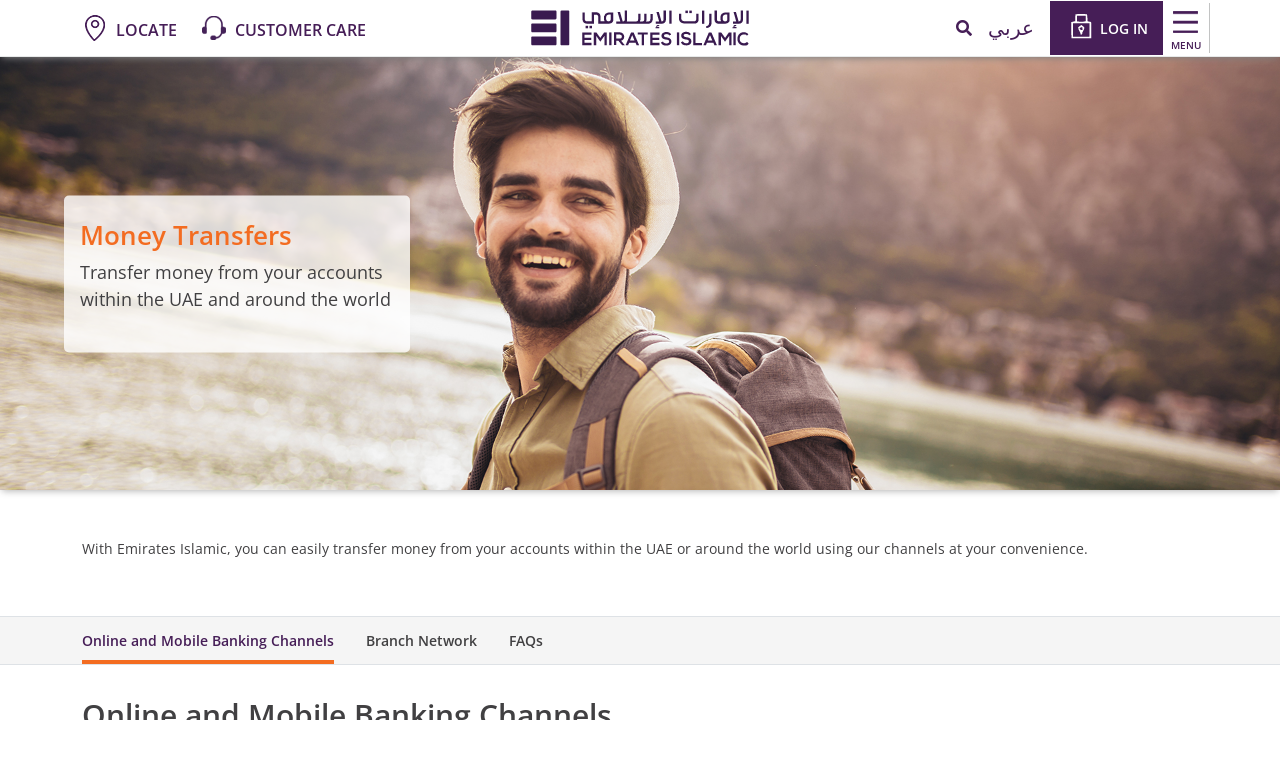

--- FILE ---
content_type: text/html; charset=utf-8
request_url: https://www.emiratesislamic.ae/en/personal-banking/foreign-currency/money-transfer
body_size: 29358
content:


<!DOCTYPE html>
<html lang="en" dir="ltr" xmlns="http://www.w3.org/1999/xhtml">
<head>
<script>
            (function(w,d,s,l,i){w[l]=w[l]||[];w[l].push({'gtm.start':
            new Date().getTime(),event:'gtm.js'});var f=d.getElementsByTagName(s)[0],
            j=d.createElement(s),dl=l!='dataLayer'?'&l='+l:'';j.async=true;j.src=
            '//www.googletagmanager.com/gtm.js?id='+i+dl;f.parentNode.insertBefore(j,f);
            })(window,document,'script','dataLayer','GTM-5BKPF3');
        </script>

<script>
  !function(e,a,n,t){
if (a) return;
var i=e.head;if(i){
var o=e.createElement("style");
o.id="alloy-prehiding",o.innerText=n,i.appendChild(o),
setTimeout(function(){o.parentNode&&o.parentNode.removeChild(o)},t)}}
(document, document.location.href.indexOf("adobe_authoring_enabled") !== -1, "body { opacity: 0 !important }", 3000);
</script>
<script src="https://assets.adobedtm.com/f38911e57abc/1415d6abe044/launch-921e6dd355bc.min.js" async></script>

 
<script>
window.addEventListener('load', function () {
    if ($("#survey_listing").length > 0) {
        var surveyCount = $("#survey_listing .survey__item").length
        var completed = $("#survey_listing .survey__item.completed").length
        var isLastSurvey = surveyCount - completed == 1 ? true : false;
        if (isLastSurvey) {
            var href = $("#survey_listing .survey__item.pending a").attr("href");
            href = href + "&finalsubmit=true";
            $("#survey_listing .survey__item.pending a").attr("href", href);
        }
    }
 
    if ($(".survey__form").length > 0) {
        const queryString = window.location.search;
        const urlParams = new URLSearchParams(queryString);
 
        if (urlParams.has('finalsubmit')) {
            const paramValue = urlParams.get('finalsubmit');
            if (paramValue == "true") {
                $(".survey-form-success .message-block.text-center p").addClass("d-none");
                $(".survey-form-success .message-block.text-center h3").text("You have successfully completed all the surveys. Thank you for your valuable time and insightful feedback.");
            }
        }
    }
});
</script>    <meta charset="UTF-8">
    <meta name="viewport" content="width=device-width, initial-scale=1.0">
    <meta http-equiv="X-UA-Compatible" content="IE=edge,chrome=1" />
    <meta http-equiv="Content-Type" content="text/html; charset=utf-8" />
    <meta http-equiv="Cache-Control" content="no-cache, no-store, must-revalidate" />
    <meta http-equiv="Pragma" content="no-cache" />
    <meta http-equiv="Expires" content="0" />
    <meta http-equiv="content-language" content="en" />
    <title>Money Transfer | Emirates Islamic</title>
    <meta name="description" content="Transfer money from your accounts within the UAE and around the world<br/><br/>" />
    <meta name="keywords" content="Money transfers, Transfer Money, Emirates Islamic banking, Islamic banks uae, online Islamic banking" />
    <meta property="og:url" content="https://www.emiratesislamic.ae/en/personal-banking/foreign-currency/money-transfer" />
    <meta property="og:title" content="Money Transfer | Emirates Islamic" />
    <meta property="og:description" content="Transfer money from your accounts within the UAE and around the worldTransfer money from your accounts within the UAE and around the world" />
    <meta property="og:image" content="https://www.emiratesislamic.ae/-/media/ei/images/ei-logo.jpg" />
    <meta name="twitter:title" content="Money Transfer | Emirates Islamic">
    <meta name="twitter:description" content="Transfer money from your accounts within the UAE and around the world">
    <meta name="twitter:image" content="https://www.emiratesislamic.ae/-/media/ei/images/ei-logo.jpg">
    <meta name="twitter:site" content="">
    <meta name="twitter:creator" content="">
    <!--Swifttype-->
    <meta class="swiftype" name="title" data-type="string" content="Money Transfer | Emirates Islamic" />
    <meta class="swiftype" name="body" data-type="text" content="Transfer money from your accounts within the UAE and around the world" />
    <meta class="swiftype" name="language" data-type="text" content="en" />
    <!--New meta tags-->
    <!--Canonical Url-->
    <link rel="canonical" href="https://www.emiratesislamic.ae/en/personal-banking/foreign-currency/money-transfer" />

    <!--no index-->
    <!--Multiple metatags-->
            <meta name="apple-itunes-app" content="app-id=516976912" />
            <meta name="facebook-domain-verification" content="qn52yt6oo2gep4gu3pxro8obywv76g" />
            <meta name="google-play-app" content="app-id=com.s4m" />
            <meta name="google-site-verification" content="aNmFTvgCG9JHDU328wOs7Sd8IbitK_otSMg-FmwBMyg" />

    
    
    <link rel="stylesheet" href="/assets/ei/fontawesome/css/all.min.css" />
    <link href="/assets/enbd/fonts/icomoon/style.css" rel="stylesheet" />
<link href="/bundles/ei/minifiedcss.css?v=XPsYqaxQf7a7kgYfRpm5rZMltZuq-hnQzSOtNX00BYs1" rel="stylesheet"/>

        <link rel="icon" type="image/png" href="/-/media/ei/images/common/logo/favicon.png">
            <link rel="apple-touch-icon" type="image/png" href="/-/media/ei/images/header/ei_touch_icon.jpg">
            <script>
    var pageData = {
        "web": {
        },
        "_emiratesislamic": {
            "userInfo": { "userLoginMethod": "", "userLoginStatus": "non logged in" },
            "pageInfo": {
                "pageName": "money-transfer",
                "language": "en",
                "previousPage": "",
                "platform": "website",
                "channel": "WEB",
                "siteSection": "",
                "segment": "personal-banking",
                "category": "",
                "subCategory": "",
                "pageType": "",
                "productName": ""
            }
        }
    };
    var TrackAdobe = 1;
    </script>
</head>
<body class="base-font-size personal-banking-body" data-swiftype-index="false">
   <noscript>
            <iframe src="//www.googletagmanager.com/ns.html?id=GTM-5BKPF3" height="0" width="0" style="display:none;visibility:hidden"></iframe>
        </noscript>

    
<!-- header -->



<section class="" style="">    <nav>
        <div class="container navbar-container" id="swiftattribute" data-noresulttext="No results found." data-didyoumeantext="Did you mean" data-searchtext="Please enter any keyword to search" data-previous="previous" data-next="next" data-learnmore="Learn More" data-swiftypenginekey="B6aqeDvE3QWi9prAG3HC" data-perpageitem="5">
            <div class="row main-row">
                <!-- Left-Menu-Section-Starts-->
                <div class="col-4 d-md-flex d-none align-items-center">
<a href="/en/branches-and-atms" data-ctatext="locate" data-ctalink="https://www.emiratesislamic.ae/en/branches-and-atms" data-ctaregion="Top Nav" data-ctacategory="Navigation" data-event="ctaClick" class="me-4 d-flex align-items-center map" data-ctatype="link" >                                <span class="me-2">
                                    <img src="/-/media/ei/images/header/map.png?h=26&amp;w=26&amp;la=en&amp;hash=3F7C1B506F1CBE91593D21A08AEB658A" alt="Map icon" />
                                    <img src="/-/media/ei/images/header/maphover.png?h=26&amp;w=26&amp;la=en&amp;hash=C77491B19A4AEC7B9095A37B4BE276E4" alt="map hover icon orange" />
                                </span>
                                <span class="mt-1">Locate</span>
</a><a href="/en/help-and-support" data-ctatext="customer care" data-ctalink="https://www.emiratesislamic.ae/en/help-and-support" data-ctaregion="Top Nav" data-ctacategory="Navigation" data-event="ctaClick" class="me-4 d-flex align-items-center map" data-ctatype="link" >                                <span class="me-2">
                                    <img src="/-/media/ei/images/header/customer_care_icon_26x26_purple.png?h=26&amp;w=26&amp;la=en&amp;hash=8D9B1C4C0BE2BA68AB52231677904748" alt="Customer Care Emirates Islamic Purple" />
                                    <img src="/-/media/ei/images/header/customer_care_icon_26x26_orange.png?h=26&amp;w=26&amp;la=en&amp;hash=40B7283E50D865F7A835202211BD0EE1" alt="Customer Care Emirates Islamic Orange" />
                                </span>
                                <span class="mt-1">Customer Care</span>
</a>                </div>
                <!-- Left-Menu-Section-Ends-->
                <!-- Logo-Section-Starts-->
                <div class="col-4  col-md-4 text-center d-flex align-items-center justify-content-center">
<a href="/en" data-ctatext="Logo" data-ctalink="https://www.emiratesislamic.ae/en" data-ctaregion="Top Nav" data-ctacategory="Navigation" data-event="ctaClick" data-ctatype="link" class="personal-banking" >                        <picture> <img src="" class="d-md-block d-none lazy-image" alt="" data-src="/-/media/ei/images/header/emirates-islamic-logo.svg?h=50&amp;w=232&amp;la=en&amp;hash=C29AF744A7581F20D50CD1DB4C47A9BB"></picture>
                        <picture> <img src="" class="pt-2 d-md-none d-block lazy-image" alt="" data-src="/-/media/ei/images/header/emirates-islamic-logo-mobile.png?h=36&amp;w=40&amp;la=en&amp;hash=AE25152D78D7CA6DD7434E67B5F9254E"></picture>
</a>                </div>
                <!-- Logo-Section-Ends-->
                <div class="col-8 col-md-4  d-flex header-right justify-content-end align-items-center pe-0">
                    <!-- Search-Section-->
                        <a href="javascript:void(0);" class='p-3 search' data-ctatext="search Icon"
                           data-event="ctaClick"
                           data-ctacategory="Search"
                           data-ctaregion="Top Nav"
                           data-ctalink="search-popup"
                           data-ctatype="button" onclick="toggleSearch()">
                            <i class="fa fa-search"></i>
                        </a>
                    <!-- Language-Converter-Section-->
<a href="/ar/personal-banking/foreign-currency/money-transfer" class="p-3 arabic d-none d-md-block ps-0" data-event="ctaClick"
                                       data-ctacategory="Navigation" data-ctatext="ar" data-ctaregion="Top Nav" data-ctalink="/ar/personal-banking/foreign-currency/money-transfer" data-ctatype="link">
                                        عربي
                                    </a>

                    <!-- Language-Converter-Section Ends-->
                    <!-- Right-Menu-Section-Starts-->
                        <div class="login text-white d-flex align-items-center">
                            <picture>
                                <img src="" style="width:40px" alt="" data-src="/-/media/ei/images/header/lock.svg?la=en&amp;hash=84E67FD684CB8A710F89CBB9FA188380" class="lazy-image">
                            </picture>
                            <span class='pt-2'>LOG IN</span>
                            <!-- dropdown for login -->
                            <div class="login-dropdown">
                                <!-- Menu code to be added once icons are available -->
                                <div class="login-images-container">
<a href="/en/ei-plus-interstitial-page" data-ctatext="ei &43 online banking" data-ctalink="https://www.emiratesislamic.ae/en/ei-plus-interstitial-page" data-ctaregion="Top Nav" data-ctacategory="Navigation" data-event="ctaClick" data-ctatype="link" >                                                <div class="p-2">
                                                    <span class="pe-2"><img src="" alt="Online Banking" data-src="/-/media/ei/images/header/ei_online_banking_icon.svg?h=10&amp;w=10&amp;la=en&amp;hash=5783387A569191C31A195E5CCED2243F" class="lazy-image"></span>
                                                    <span>EI + Online Banking</span>
                                                </div>
</a><a href="https://businessonline.emiratesislamic.ae/" data-ctatext="business online" data-ctalink="https://businessonline.emiratesislamic.ae/" data-ctaregion="Top Nav" data-ctacategory="Navigation" data-event="ctaClick" data-ctatype="link" >                                                <div class="p-2">
                                                    <span class="pe-2"><img src="" alt="" data-src="/-/media/ei/images/header/rigth-arrow_25x25_en.svg?la=en&amp;hash=EB7CCE12A809091F11E3F43277D217D2" class="lazy-image"></span>
                                                    <span>Business Online</span>
                                                </div>
</a><a href="https://signonline.emiratesislamic.ae/Areas/Login/externallogin" data-ctatext="signonline" data-ctalink="https://signonline.emiratesislamic.ae/Areas/Login/externallogin" data-ctaregion="Top Nav" data-ctacategory="Navigation" data-event="ctaClick" data-ctatype="link" >                                                <div class="p-2">
                                                    <span class="pe-2"><img src="" alt="sign Online" data-src="/-/media/ei/images/header/sign_online_icon_29x29_en.svg?la=en&amp;hash=E652AAF5BA241AE71050D95BAA6C2B15" class="lazy-image"></span>
                                                    <span>signONLINE</span>
                                                </div>
</a>                                </div>
                                <!-- Promotion-Menu-Section-Starts-->
                                <div class="text-center px-3 pb-3">
                                    <p class="text-capitalize pt-4 mb-2 primary-color">Have you tried our Mobile Banking App?</p>
                                            <picture>
                                                <img src="" class="mobilebank-img lazy-image" alt="Mobile Banking App Ad" data-src="/-/media/ei/images/header/mobile-banking-app-ad.jpg?h=220&amp;w=300&amp;la=en&amp;hash=CB6EF97F15BE2DAB089A4A949A44CF4F">
                                            </picture>
                                    <div class="badge-img d-flex justify-content-between mt-3">
<a href="https://play.google.com/store/apps/details?id=com.emiratesislamic.android" data-ctatext="Google Play" data-ctalink="https://play.google.com/store/apps/details?id=com.emiratesislamic.android" data-ctaregion="Top Nav" rel="noopener noreferrer" data-ctacategory="Navigation" data-event="ctaClick" data-ctatype="link" target="_blank" >                                                        <picture> <img src="" style="height:35px" alt="Google Play Store" data-src="/-/media/ei/images/common/promotions/google_playstore_70x70.png?h=70&amp;w=70&amp;la=en&amp;hash=240BC03591556F8F0B9309EC70B276C3" class="lazy-image"></picture>
</a><a href="https://apps.apple.com/ae/app/ei-2-0/id1499264261" data-ctatext="App Store" data-ctalink="https://apps.apple.com/ae/app/ei-2-0/id1499264261" data-ctaregion="Top Nav" rel="noopener noreferrer" data-ctacategory="Navigation" data-event="ctaClick" data-ctatype="link" target="_blank" >                                                        <picture> <img src="" style="height:35px" alt="Apple App Store" data-src="/-/media/ei/images/common/promotions/apple_appstore_70x70.png?h=70&amp;w=70&amp;la=en&amp;hash=7188BDFAF431E7FF7C9A39DDD3F8D1C3" class="lazy-image"></picture>
</a><a href="https://appgallery.huawei.com/app/C109136209" data-ctatext="App Gallery" data-ctalink="https://appgallery.huawei.com/app/C109136209" data-ctaregion="Top Nav" rel="noopener noreferrer" data-ctacategory="Navigation" data-event="ctaClick" data-ctatype="link" target="_blank" >                                                        <picture> <img src="" style="height:35px" alt="Huawei App Gallery" data-src="/-/media/ei/images/common/promotions/huawei_appgallery_70x70.png?h=70&amp;w=70&amp;la=en&amp;hash=4BD3071F371E168973155F44904453D0" class="lazy-image"></picture>
</a>                                    </div>
                                </div>
                                <!-- Promotion-Menu-Section-Ends-->
                            </div>
                            <!-- dropdown for login -->
                        </div>
                    <!-- Right-Menu-Section-Ends-->
                    <!-- Main-Menu-Button-Section-Starts-->
                        <div id='menu' class="d-flex flex-column align-items-center px-2 pt-2">
                            <i class="bars"></i>
                            <span class="menu pt-1">Menu</span>
                        </div>
                    <!-- Main-Menu-Button-Section-Ends-->
                </div>
            </div>
        </div>
        <!-- Main-Menu-Popup-Section-Starts-->
        <div class='popup-menu pt-md-3 pe-lg-3'>
            <div class="container p-0">
                <div class='close-button-container d-flex justify-content-between my-2'>
                    <picture class="ms-3 mt-1">
                        <img src="" class="d-md-none d-block lazy-image" alt="" data-src="/-/media/ei/images/header/emirates-islamic-logo-mobile.png?h=36&amp;w=40&amp;la=en&amp;hash=AE25152D78D7CA6DD7434E67B5F9254E">
                    </picture>
                    <button type="button" class="close-popup mb-0" onclick="closePopUp()">
                        <span class="">&times;</span>
                    </button>
                </div>
                <div id="banking-sector" class="ps-2 p-3 d-block d-md-none banking-sector"></div>
                <div class="row second-acc accordion" id="navbarAccordion-">
                            <div class=" col-12 col-md-3">
                                <div class="heading-link d-flex align-items-center justify-content-between">
<a href="/en/personal-banking/accounts" data-ctatext="accounts" data-ctalink="https://www.emiratesislamic.ae/en/personal-banking/accounts" data-ctaregion="Main Nav" data-ctacategory="Navigation" data-event="ctaClick" data-ctatype="link" >Accounts</a>                                    <span class="d-md-none plus" data-bs-toggle="collapse" data-bs-target="#collapseOne1-420fc60c-59dd-4ca9-a21a-76a1aa274a70">
                                    </span>
                                </div>
                                <div>
                                    <div class="accordion-item border-0">
                                        <div id="collapseOne1-420fc60c-59dd-4ca9-a21a-76a1aa274a70" class="accordion-collapse collapse" aria-labelledby="headingOne"
                                             data-bs-parent="#navbarAccordion-">
                                            <div class="accordion-body">
                                                    <div class="sub-links">
<a href="/en/personal-banking/accounts/current-account" data-ctatext="current account" data-ctalink="https://www.emiratesislamic.ae/en/personal-banking/accounts/current-account" data-ctaregion="Sub Nav" data-ctacategory="Navigation" data-event="ctaClick" data-ctanavcategory="accounts" data-ctatype="link" data-ctanavsubcategory="current account" >Current Account</a>                                                    </div>
                                                    <div class="sub-links">
<a href="/en/personal-banking/accounts/savings-account" data-ctatext="savings accounts" data-ctalink="https://www.emiratesislamic.ae/en/personal-banking/accounts/savings-account" data-ctaregion="Sub Nav" data-ctacategory="Navigation" data-event="ctaClick" data-ctanavcategory="accounts" data-ctatype="link" data-ctanavsubcategory="savings accounts" >Savings Accounts</a>                                                    </div>
                                                    <div class="sub-links">
<a href="/en/personal-banking/accounts/deposit-accounts" data-ctatext="deposits accounts" data-ctalink="https://www.emiratesislamic.ae/en/personal-banking/accounts/deposit-accounts" data-ctaregion="Sub Nav" data-ctacategory="Navigation" data-event="ctaClick" data-ctanavcategory="accounts" data-ctatype="link" data-ctanavsubcategory="deposits accounts" >Deposits Accounts</a>                                                    </div>
                                            </div>
                                        </div>
                                    </div>
                                </div>
                            </div>
                            <div class=" col-12 col-md-3">
                                <div class="heading-link d-flex align-items-center justify-content-between">
<a href="/en/personal-banking/cards/credit-cards" data-ctatext="cards" data-ctalink="https://www.emiratesislamic.ae/en/personal-banking/cards/credit-cards" data-ctaregion="Main Nav" data-ctacategory="Navigation" data-event="ctaClick" data-ctatype="link" >Cards</a>                                    <span class="d-md-none plus" data-bs-toggle="collapse" data-bs-target="#collapseOne1-8784e409-a88f-4a4e-a707-02eae9b9367c">
                                    </span>
                                </div>
                                <div>
                                    <div class="accordion-item border-0">
                                        <div id="collapseOne1-8784e409-a88f-4a4e-a707-02eae9b9367c" class="accordion-collapse collapse" aria-labelledby="headingOne"
                                             data-bs-parent="#navbarAccordion-">
                                            <div class="accordion-body">
                                                    <div class="sub-links">
<a href="/en/personal-banking/cards/credit-cards" data-ctatext="credit cards" data-ctalink="https://www.emiratesislamic.ae/en/personal-banking/cards/credit-cards" data-ctaregion="Sub Nav" data-ctacategory="Navigation" data-event="ctaClick" data-ctanavcategory="cards" data-ctatype="link" data-ctanavsubcategory="credit cards" >Credit Cards</a>                                                    </div>
                                                    <div class="sub-links">
<a href="/en/personal-banking/cards/debit-cards" data-ctatext="debit cards" data-ctalink="https://www.emiratesislamic.ae/en/personal-banking/cards/debit-cards" data-ctaregion="Sub Nav" data-ctacategory="Navigation" data-event="ctaClick" data-ctanavcategory="cards" data-ctatype="link" data-ctanavsubcategory="debit cards" >Debit Cards</a>                                                    </div>
                                                    <div class="sub-links">
<a href="/en/personal-banking/cards/prepaid-cards" data-ctatext="prepaid card" data-ctalink="https://www.emiratesislamic.ae/en/personal-banking/cards/prepaid-cards" data-ctaregion="Sub Nav" data-ctacategory="Navigation" data-event="ctaClick" data-ctanavcategory="cards" data-ctatype="link" data-ctanavsubcategory="prepaid card" >Prepaid Card</a>                                                    </div>
                                                    <div class="sub-links">
<a href="/en/personal-banking/cards/credit-cards/corporate-cards" data-ctatext="corporate credit cards" data-ctalink="https://www.emiratesislamic.ae/en/personal-banking/cards/credit-cards/corporate-cards" data-ctaregion="Sub Nav" data-ctacategory="Navigation" data-event="ctaClick" data-ctanavcategory="cards" data-ctatype="link" data-ctanavsubcategory="corporate credit cards" >Corporate Credit Cards</a>                                                    </div>
                                                    <div class="sub-links">
<a href="https://www.emiratesislamic.ae/eng/mazaya/?tab=dining" data-ctatext="card offers" data-ctalink="https://www.emiratesislamic.ae/eng/mazaya/?tab=dining" data-ctaregion="Sub Nav" rel="noopener noreferrer" data-ctacategory="Navigation" data-event="ctaClick" data-ctanavcategory="cards" data-ctatype="link" data-ctanavsubcategory="card offers" target="_blank" >Card Offers</a>                                                    </div>
                                                    <div class="sub-links">
<a href="/en/personal-banking/cards/credit-cards/card-benefits/quick-guide" data-ctatext="credit card benefits  quick guide" data-ctalink="https://www.emiratesislamic.ae/en/personal-banking/cards/credit-cards/card-benefits/quick-guide" data-ctaregion="Sub Nav" data-ctacategory="Navigation" data-event="ctaClick" data-ctanavcategory="cards" data-ctatype="link" data-ctanavsubcategory="credit card benefits  quick guide" >Credit Card Benefits - Quick Guide</a>                                                    </div>
                                            </div>
                                        </div>
                                    </div>
                                </div>
                            </div>
                            <div class=" col-12 col-md-3">
                                <div class="heading-link d-flex align-items-center justify-content-between">
<a href="/en/personal-banking/finance" data-ctatext="finance" data-ctalink="https://www.emiratesislamic.ae/en/personal-banking/finance" data-ctaregion="Main Nav" data-ctacategory="Navigation" data-event="ctaClick" data-ctatype="link" >Finance</a>                                    <span class="d-md-none plus" data-bs-toggle="collapse" data-bs-target="#collapseOne1-fde5bb97-b35d-4767-a7ac-d1eaa7c1d74e">
                                    </span>
                                </div>
                                <div>
                                    <div class="accordion-item border-0">
                                        <div id="collapseOne1-fde5bb97-b35d-4767-a7ac-d1eaa7c1d74e" class="accordion-collapse collapse" aria-labelledby="headingOne"
                                             data-bs-parent="#navbarAccordion-">
                                            <div class="accordion-body">
                                                    <div class="sub-links">
<a href="/en/personal-banking/finance/personal-finance" data-ctatext="personal finance" data-ctalink="https://www.emiratesislamic.ae/en/personal-banking/finance/personal-finance" data-ctaregion="Sub Nav" data-ctacategory="Navigation" data-event="ctaClick" data-ctanavcategory="finance" data-ctatype="link" data-ctanavsubcategory="personal finance" >Personal Finance</a>                                                    </div>
                                                    <div class="sub-links">
<a href="/en/personal-banking/finance/auto-finance" data-ctatext="auto finance" data-ctalink="https://www.emiratesislamic.ae/en/personal-banking/finance/auto-finance" data-ctaregion="Sub Nav" data-ctacategory="Navigation" data-event="ctaClick" data-ctanavcategory="finance" data-ctatype="link" data-ctanavsubcategory="auto finance" >Auto Finance</a>                                                    </div>
                                                    <div class="sub-links">
<a href="/en/personal-banking/finance/home-finance-solutions" data-ctatext="home finance" data-ctalink="https://www.emiratesislamic.ae/en/personal-banking/finance/home-finance-solutions" data-ctaregion="Sub Nav" data-ctacategory="Navigation" data-event="ctaClick" data-ctanavcategory="finance" data-ctatype="link" data-ctanavsubcategory="home finance" >Home Finance</a>                                                    </div>
                                            </div>
                                        </div>
                                    </div>
                                </div>
                            </div>
                            <div class=" col-12 col-md-3">
                                <div class="heading-link d-flex align-items-center justify-content-between">
<a href="/en/personal-banking/ways-to-bank" data-ctatext="ways to bank" data-ctalink="https://www.emiratesislamic.ae/en/personal-banking/ways-to-bank" data-ctaregion="Main Nav" data-ctacategory="Navigation" data-event="ctaClick" data-ctatype="link" >Ways to Bank</a>                                    <span class="d-md-none plus" data-bs-toggle="collapse" data-bs-target="#collapseOne1-66333221-eb91-4682-8138-6cd80b956c3a">
                                    </span>
                                </div>
                                <div>
                                    <div class="accordion-item border-0">
                                        <div id="collapseOne1-66333221-eb91-4682-8138-6cd80b956c3a" class="accordion-collapse collapse" aria-labelledby="headingOne"
                                             data-bs-parent="#navbarAccordion-">
                                            <div class="accordion-body">
                                                    <div class="sub-links">
<a href="/en/personal-banking/ways-to-bank/ei-plus-mobile-banking-app" data-ctatext="ei &43 mobile banking app" data-ctalink="https://www.emiratesislamic.ae/en/personal-banking/ways-to-bank/ei-plus-mobile-banking-app" data-ctaregion="Sub Nav" data-ctacategory="Navigation" data-event="ctaClick" data-ctanavcategory="ways to bank" data-ctatype="link" data-ctanavsubcategory="ei &43 mobile banking app" >EI + Mobile Banking app</a>                                                    </div>
                                                    <div class="sub-links">
<a href="/en/personal-banking/ways-to-bank/whatsapp-banking" data-ctatext="whatsapp banking" data-ctalink="https://www.emiratesislamic.ae/en/personal-banking/ways-to-bank/whatsapp-banking" data-ctaregion="Sub Nav" rel="noopener noreferrer" data-ctacategory="Navigation" data-event="ctaClick" data-ctanavcategory="ways to bank" data-ctatype="link" data-ctanavsubcategory="whatsapp banking" target="_blank" >Whatsapp Banking</a>                                                    </div>
                                                    <div class="sub-links">
<a href="/en/personal-banking/ways-to-bank/interactive-teller-machine" data-ctatext="interactive teller machines" data-ctalink="https://www.emiratesislamic.ae/en/personal-banking/ways-to-bank/interactive-teller-machine" data-ctaregion="Sub Nav" data-ctacategory="Navigation" data-event="ctaClick" data-ctanavcategory="ways to bank" data-ctatype="link" data-ctanavsubcategory="interactive teller machines" >Interactive Teller Machines</a>                                                    </div>
                                                    <div class="sub-links">
<a href="/en/personal-banking/ways-to-bank/phone-banking" data-ctatext="phone banking" data-ctalink="https://www.emiratesislamic.ae/en/personal-banking/ways-to-bank/phone-banking" data-ctaregion="Sub Nav" data-ctacategory="Navigation" data-event="ctaClick" data-ctanavcategory="ways to bank" data-ctatype="link" data-ctanavsubcategory="phone banking" >Phone Banking</a>                                                    </div>
                                                    <div class="sub-links">
<a href="/en/personal-banking/ways-to-bank/online-banking" data-ctatext="ei &43 online banking" data-ctalink="https://www.emiratesislamic.ae/en/personal-banking/ways-to-bank/online-banking" data-ctaregion="Sub Nav" data-ctacategory="Navigation" data-event="ctaClick" data-ctanavcategory="ways to bank" data-ctatype="link" data-ctanavsubcategory="ei &43 online banking" >EI + Online Banking</a>                                                    </div>
                                                    <div class="sub-links">
<a href="/en/personal-banking/ways-to-bank/sms-banking" data-ctatext="sms banking" data-ctalink="https://www.emiratesislamic.ae/en/personal-banking/ways-to-bank/sms-banking" data-ctaregion="Sub Nav" data-ctacategory="Navigation" data-event="ctaClick" data-ctanavcategory="ways to bank" data-ctatype="link" data-ctanavsubcategory="sms banking" >SMS Banking</a>                                                    </div>
                                                    <div class="sub-links">
<a href="/en/personal-banking/ways-to-bank/safe-deposit-lockers" data-ctatext="safe deposit lockers" data-ctalink="https://www.emiratesislamic.ae/en/personal-banking/ways-to-bank/safe-deposit-lockers" data-ctaregion="Sub Nav" data-ctacategory="Navigation" data-event="ctaClick" data-ctanavcategory="ways to bank" data-ctatype="link" data-ctanavsubcategory="safe deposit lockers" >Safe Deposit Lockers</a>                                                    </div>
                                                    <div class="sub-links">
<a href="/en/personal-banking/ways-to-bank/useful-videos" data-ctatext="useful videos" data-ctalink="https://www.emiratesislamic.ae/en/personal-banking/ways-to-bank/useful-videos" data-ctaregion="Sub Nav" data-ctacategory="Navigation" data-event="ctaClick" data-ctanavcategory="ways to bank" data-ctatype="link" data-ctanavsubcategory="useful videos" >Useful Videos</a>                                                    </div>
                                                    <div class="sub-links">
<a href="/en/personal-banking/ways-to-bank/security" data-ctatext="security tips" data-ctalink="https://www.emiratesislamic.ae/en/personal-banking/ways-to-bank/security" data-ctaregion="Sub Nav" data-ctacategory="Navigation" data-event="ctaClick" data-ctanavcategory="ways to bank" data-ctatype="link" data-ctanavsubcategory="security tips" >Security Tips</a>                                                    </div>
                                            </div>
                                        </div>
                                    </div>
                                </div>
                            </div>
                            <div class=" col-12 col-md-3">
                                <div class="heading-link d-flex align-items-center justify-content-between">
<a href="/en/personal-banking/banking-packages" data-ctatext="banking packages" data-ctalink="https://www.emiratesislamic.ae/en/personal-banking/banking-packages" data-ctaregion="Main Nav" data-ctacategory="Navigation" data-event="ctaClick" data-ctatype="link" >Banking Packages</a>                                    <span class="d-md-none plus" data-bs-toggle="collapse" data-bs-target="#collapseOne1-ad3dd200-cc1a-4aa6-a5e2-8f9f02d592c4">
                                    </span>
                                </div>
                                <div>
                                    <div class="accordion-item border-0">
                                        <div id="collapseOne1-ad3dd200-cc1a-4aa6-a5e2-8f9f02d592c4" class="accordion-collapse collapse" aria-labelledby="headingOne"
                                             data-bs-parent="#navbarAccordion-">
                                            <div class="accordion-body">
                                                    <div class="sub-links">
<a href="/en/personal-banking/advantage-banking" data-ctatext="advantage banking" data-ctalink="https://www.emiratesislamic.ae/en/personal-banking/advantage-banking" data-ctaregion="Sub Nav" data-ctacategory="Navigation" data-event="ctaClick" data-ctanavcategory="banking packages" data-ctatype="link" data-ctanavsubcategory="advantage banking" >Advantage Banking</a>                                                    </div>
                                                    <div class="sub-links">
<a href="/en/personal-banking/accounts/savings-account/alpha-youth-account" data-ctatext="alpha youth account" data-ctalink="https://www.emiratesislamic.ae/en/personal-banking/accounts/savings-account/alpha-youth-account" data-ctaregion="Sub Nav" data-ctacategory="Navigation" data-event="ctaClick" data-ctanavcategory="banking packages" data-ctatype="link" data-ctanavsubcategory="alpha youth account" >ALPHA Youth Account</a>                                                    </div>
                                                    <div class="sub-links">
<a href="/en/personal-banking/banking-packages/emarati-experience" data-ctatext="emarati package" data-ctalink="https://www.emiratesislamic.ae/en/personal-banking/banking-packages/emarati-experience" data-ctaregion="Sub Nav" data-ctacategory="Navigation" data-event="ctaClick" data-ctanavcategory="banking packages" data-ctatype="link" data-ctanavsubcategory="emarati package" >Emarati Package</a>                                                    </div>
                                            </div>
                                        </div>
                                    </div>
                                </div>
                            </div>
                            <div class=" col-12 col-md-3">
                                <div class="heading-link d-flex align-items-center justify-content-between">
<a href="/en/personal-banking/wealth-solutions" data-ctatext="wealth solutions" data-ctalink="https://www.emiratesislamic.ae/en/personal-banking/wealth-solutions" data-ctaregion="Main Nav" data-ctacategory="Navigation" data-event="ctaClick" data-ctatype="link" >Wealth Solutions</a>                                    <span class="d-md-none plus" data-bs-toggle="collapse" data-bs-target="#collapseOne1-2c78f634-16ae-47a0-972d-de47eff4b4f2">
                                    </span>
                                </div>
                                <div>
                                    <div class="accordion-item border-0">
                                        <div id="collapseOne1-2c78f634-16ae-47a0-972d-de47eff4b4f2" class="accordion-collapse collapse" aria-labelledby="headingOne"
                                             data-bs-parent="#navbarAccordion-">
                                            <div class="accordion-body">
                                                    <div class="sub-links">
<a href="/en/personal-banking/wealth-solutions/retail-sukuk" data-ctatext="retail sukuk" data-ctalink="https://www.emiratesislamic.ae/en/personal-banking/wealth-solutions/retail-sukuk" data-ctaregion="Sub Nav" data-ctacategory="Navigation" data-event="ctaClick" data-ctanavcategory="wealth solutions" data-ctatype="link" data-ctanavsubcategory="retail sukuk" >Retail Sukuk</a>                                                    </div>
                                                    <div class="sub-links">
<a href="/en/personal-banking/takaful/salama-takaful-plan" data-ctatext="takaful" data-ctalink="https://www.emiratesislamic.ae/en/personal-banking/takaful/salama-takaful-plan" data-ctaregion="Sub Nav" data-ctacategory="Navigation" data-event="ctaClick" data-ctanavcategory="wealth solutions" data-ctatype="link" data-ctanavsubcategory="takaful" >Takaful</a>                                                    </div>
                                                    <div class="sub-links">
<a href="/en/personal-banking/wealth-solutions/digital-wealth" data-ctatext="digital wealth" data-ctalink="https://www.emiratesislamic.ae/en/personal-banking/wealth-solutions/digital-wealth" data-ctaregion="Sub Nav" rel="noopener noreferrer" data-ctacategory="Navigation" data-event="ctaClick" data-ctanavcategory="wealth solutions" data-ctatype="link" data-ctanavsubcategory="digital wealth" target="_blank" >Digital Wealth</a>                                                    </div>
                                            </div>
                                        </div>
                                    </div>
                                </div>
                            </div>
                            <div class=" col-12 col-md-3">
                                <div class="heading-link d-flex align-items-center justify-content-between">
<a href="/en/personal-banking/foreign-currency" data-ctatext="foreign currency" data-ctalink="https://www.emiratesislamic.ae/en/personal-banking/foreign-currency" data-ctaregion="Main Nav" data-ctacategory="Navigation" data-event="ctaClick" data-ctatype="link" >Foreign Currency</a>                                    <span class="d-md-none plus" data-bs-toggle="collapse" data-bs-target="#collapseOne1-f9b78584-918e-4563-8ae3-3eac633af20d">
                                    </span>
                                </div>
                                <div>
                                    <div class="accordion-item border-0">
                                        <div id="collapseOne1-f9b78584-918e-4563-8ae3-3eac633af20d" class="accordion-collapse collapse" aria-labelledby="headingOne"
                                             data-bs-parent="#navbarAccordion-">
                                            <div class="accordion-body">
                                                    <div class="sub-links">
<a href="/en/personal-banking/foreign-currency/money-exchange" data-ctatext="money exchange" data-ctalink="https://www.emiratesislamic.ae/en/personal-banking/foreign-currency/money-exchange" data-ctaregion="Sub Nav" data-ctacategory="Navigation" data-event="ctaClick" data-ctanavcategory="foreign currency" data-ctatype="link" data-ctanavsubcategory="money exchange" >Money Exchange</a>                                                    </div>
                                                    <div class="sub-links">
<a href="/en/personal-banking/foreign-currency/money-transfer" data-ctatext="money transfer" data-ctalink="https://www.emiratesislamic.ae/en/personal-banking/foreign-currency/money-transfer" data-ctaregion="Sub Nav" data-ctacategory="Navigation" data-event="ctaClick" data-ctanavcategory="foreign currency" data-ctatype="link" data-ctanavsubcategory="money transfer" >Money Transfer</a>                                                    </div>
                                                    <div class="sub-links">
<a href="/en/personal-banking/quick-remit" data-ctatext="quickremit" data-ctalink="https://www.emiratesislamic.ae/en/personal-banking/quick-remit" data-ctaregion="Sub Nav" data-ctacategory="Navigation" data-event="ctaClick" data-ctanavcategory="foreign currency" data-ctatype="link" data-ctanavsubcategory="quickremit" >QuickRemit</a>                                                    </div>
                                            </div>
                                        </div>
                                    </div>
                                </div>
                            </div>
                </div>
                <!-- Main menu Segment -->
                <div class="bottom d-flex flex-md-column flex-lg-row align-items-lg-center justify-content-between mt-lg-2">
                    <div class="d-flex flex-md-row flex-column">
                                <div class="heading-link d-flex align-items-center active">
<a href="/en" data-ctatext="personal" data-ctalink="https://www.emiratesislamic.ae/en" data-ctaregion="Segment Nav" data-ctacategory="Navigation" data-event="ctaClick" data-ctatype="link" >Personal</a>                                    <span class="rectangle mx-3"></span>
                                </div>
                                <div class="heading-link d-flex align-items-center ">
<a href="/en/priority-banking" data-ctatext="priority" data-ctalink="https://www.emiratesislamic.ae/en/priority-banking" data-ctaregion="Segment Nav" data-ctacategory="Navigation" data-event="ctaClick" data-ctatype="link" >Priority</a>                                    <span class="rectangle mx-3"></span>
                                </div>
                                <div class="heading-link d-flex align-items-center ">
<a href="/en/private-banking" data-ctatext="private" data-ctalink="https://www.emiratesislamic.ae/en/private-banking" data-ctaregion="Segment Nav" data-ctacategory="Navigation" data-event="ctaClick" data-ctatype="link" >Private</a>                                    <span class="rectangle mx-3"></span>
                                </div>
                                <div class="heading-link d-flex align-items-center ">
<a href="/en/business-banking" data-ctatext="business" data-ctalink="https://www.emiratesislamic.ae/en/business-banking" data-ctaregion="Segment Nav" data-ctacategory="Navigation" data-event="ctaClick" data-ctatype="link" >Business</a>                                    <span class="rectangle mx-3"></span>
                                </div>
                                <div class="heading-link d-flex align-items-center ">
<a href="/en/corporate-and-institutional-banking" data-ctatext="corporate & institutional" data-ctalink="https://www.emiratesislamic.ae/en/corporate-and-institutional-banking" data-ctaregion="Segment Nav" data-ctacategory="Navigation" data-event="ctaClick" data-ctatype="link" >Corporate & Institutional</a>                                    <span class="rectangle mx-3"></span>
                                </div>
                                <div class="heading-link d-flex align-items-center ">
<a href="https://www.emiratesnbdsecurities.com/en-sec/" data-ctatext="securities" data-ctalink="https://www.emiratesnbdsecurities.com/en-sec/" data-ctaregion="Segment Nav" data-ctacategory="Navigation" data-event="ctaClick" data-ctatype="link" >Securities</a>                                    <span class="rectangle mx-3"></span>
                                </div>
                                                            <div class="heading-link d-flex align-items-center d-md-none bg-transparent">
<a href="/en/branches-and-atms" data-ctatext="locate" data-ctalink="https://www.emiratesislamic.ae/en/branches-and-atms" data-ctaregion="Top Nav" data-ctacategory="Navigation" data-event="ctaClick" class="ms-2 mb-lg-2 phone" data-ctatype="link" >                                            <span>
                                                <img src="" alt="map hover icon orange" data-src="/-/media/ei/images/header/maphover.png?h=26&amp;w=26&amp;la=en&amp;hash=C77491B19A4AEC7B9095A37B4BE276E4" class="lazy-image">
                                            </span>
                                            <span class="ms-2">Locate</span>
</a>                                        <span class="rectangle mx-3"></span>
                                    </div>
                                    <div class="heading-link d-flex align-items-center d-md-none bg-transparent">
<a href="/en/help-and-support" data-ctatext="customer care" data-ctalink="https://www.emiratesislamic.ae/en/help-and-support" data-ctaregion="Top Nav" data-ctacategory="Navigation" data-event="ctaClick" class="ms-2 mb-lg-2 phone" data-ctatype="link" >                                            <span>
                                                <img src="" alt="Customer Care Emirates Islamic Orange" data-src="/-/media/ei/images/header/customer_care_icon_26x26_orange.png?h=26&amp;w=26&amp;la=en&amp;hash=40B7283E50D865F7A835202211BD0EE1" class="lazy-image">
                                            </span>
                                            <span class="ms-2">Customer Care</span>
</a>                                        <span class="rectangle mx-3"></span>
                                    </div>
                        <!-- Language-Converter-Section mobile-->
                        <div class="heading-link d-flex align-items-center arabic d-block d-md-none bg-transparent">
                                        <a href="/ar/personal-banking/foreign-currency/money-transfer" data-event="ctaClick"
                                           data-ctacategory="Navigation" data-ctatext="ar" data-ctaregion="Top Nav"
                                           data-ctalink="/ar/personal-banking/foreign-currency/money-transfer" data-ctatype="link">
                                            عربي
                                        </a>
                                        <span class="rectangle mx-3"></span>

                        </div>
                        <!-- Language-Converter-Section Ends-->
                    </div>
                    <div class="d-none d-md-block social-profiles mt-4">
                    </div>
                </div>
            </div>
        </div>
        <!-- Main-Menu-Popup-Section-Ends-->
        <!--Swiftypesearch start-->
        <!-- search button popup starts-- to be integrated-->
        <div class='search-menu'>
            <div class="outer-nav">
                <div class="container navbar-container">
                    <div class="row main-row">
                        <div class="col-4 d-md-flex d-none align-items-center">
<a href="/en/branches-and-atms" data-ctatext="locate" data-ctalink="https://www.emiratesislamic.ae/en/branches-and-atms" data-ctaregion="Top Nav" data-ctacategory="Navigation" data-event="ctaClick" class="me-4 mb-2" data-ctatype="link" >                                        <span class="me-2">
                                            <img src="/-/media/ei/images/header/map.png?h=26&amp;w=26&amp;la=en&amp;hash=3F7C1B506F1CBE91593D21A08AEB658A" alt="Map icon" />
                                        </span>
                                        <span class="mt-1">Locate</span>
</a><a href="/en/help-and-support" data-ctatext="customer care" data-ctalink="https://www.emiratesislamic.ae/en/help-and-support" data-ctaregion="Top Nav" data-ctacategory="Navigation" data-event="ctaClick" class="me-4 mb-2" data-ctatype="link" >                                        <span class="me-2">
                                            <img src="/-/media/ei/images/header/customer_care_icon_26x26_purple.png?h=26&amp;w=26&amp;la=en&amp;hash=8D9B1C4C0BE2BA68AB52231677904748" alt="Customer Care Emirates Islamic Purple" />
                                        </span>
                                        <span class="mt-1">Customer Care</span>
</a>                        </div>
                        <div class="col-4  col-md-4 text-center d-flex align-items-center justify-content-center">
<a href="/en" data-ctatext="Logo" data-ctalink="https://www.emiratesislamic.ae/en" data-ctaregion="Top Nav" data-ctacategory="Navigation" data-event="ctaClick" data-ctatype="link" class="personal-banking" >                                <picture> <img src="" class="d-md-block d-none lazy-image" alt="" data-src="/-/media/ei/images/header/emirates-islamic-logo.svg?h=50&amp;w=232&amp;la=en&amp;hash=C29AF744A7581F20D50CD1DB4C47A9BB"></picture>
                                <picture> <img src="" class="pt-2 d-md-none d-block lazy-image" alt="" data-src="/-/media/ei/images/header/emirates-islamic-logo-mobile.png?h=36&amp;w=40&amp;la=en&amp;hash=AE25152D78D7CA6DD7434E67B5F9254E"></picture>
</a>                        </div>
                        <div class="col-8 col-md-4 d-flex header-right justify-content-end align-items-center pe-0">
                            <div class='close-button-container d-flex justify-content-end'>
                                <button type="button" class="close-popup my-2" onclick="closeSearchBar()">
                                    <span class="">&times;</span>
                                </button>
                            </div>
                        </div>
                    </div>
                </div>
            </div>
            <div class="bg-gray--100 search-container h-auto min-vh-100">
                <div class="container">
                    <form class="pt-4">
                        <div class="mb-3">
                            <input type="text" class="form-control" id="st-search-input" aria-describedby="" placeholder="Search here">
                            <button type="submit" class='p-3 search'>
                                <picture>
                                    <i class="fa fa-search"></i>
                                </picture>
                            </button>
                        </div>
                    </form>
                    <div id="st-results-container">
                    </div>
                    <p id="searh-text-empty"></p>
                    <div id="link-list">
                            <h2 class="mb-5">Most Frequent Searches</h2><div class="d-flex flex-column flex-md-row mx-auto justify-content-between results">
                                        <div class="d-flex flex-column">
                                            <a class="p-2 recommendation-search" href="https://www.emiratesislamic.ae/en/offers" data-event="searchClick"
                                               data-ctacategory="most frequent searches" data-ctatext="latest offers" data-ctaregion="search bar click"
                                               data-ctalink="https://www.emiratesislamic.ae/en/offers" data-ctatype="other"><i class="fa fa fa-arrow-right pe-1 search-input-icon"></i>Latest Offers</a>
                                        </div>
                                        <div class="d-flex flex-column">
                                            <a class="p-2 recommendation-search" href="https://www.emiratesislamic.ae/en/personal-banking/cards/credit-cards" data-event="searchClick"
                                               data-ctacategory="most frequent searches" data-ctatext="apply for a credit card" data-ctaregion="search bar click"
                                               data-ctalink="https://www.emiratesislamic.ae/en/personal-banking/cards/credit-cards" data-ctatype="other"><i class="fa fa fa-arrow-right pe-1 search-input-icon"></i>Apply for a Credit Card</a>
                                        </div>
                                        <div class="d-flex flex-column">
                                            <a class="p-2 recommendation-search" href="https://www.emiratesislamic.ae/en/personal-banking/finance" data-event="searchClick"
                                               data-ctacategory="most frequent searches" data-ctatext="apply for a finance" data-ctaregion="search bar click"
                                               data-ctalink="https://www.emiratesislamic.ae/en/personal-banking/finance" data-ctatype="other"><i class="fa fa fa-arrow-right pe-1 search-input-icon"></i>Apply for a Finance</a>
                                        </div>
                                        <div class="d-flex flex-column">
                                            <a class="p-2 recommendation-search" href="https://www.emiratesislamic.ae/en/personal-banking/accounts" data-event="searchClick"
                                               data-ctacategory="most frequent searches" data-ctatext="apply for an account" data-ctaregion="search bar click"
                                               data-ctalink="https://www.emiratesislamic.ae/en/personal-banking/accounts" data-ctatype="other"><i class="fa fa fa-arrow-right pe-1 search-input-icon"></i>Apply for an Account</a>
                                        </div>
                            </div>
                    </div>
                </div>
            </div>
        </div>
        <!-- search button popup ends -->
        <!--Swiftypesearch end-->
    </nav>
</section>
<!-- header -->
<!-- main -->
<!-- Hero--Banner-Section-Starts-->

<section class="" style="">        <div class="w-100 hero-image-container shadow">
            <img src="" class="w-100 d-none d-md-block lazy-image" alt="Money Transfer" title="Money Transfer" data-src="/-/media/ei/images/foreign-currency/banners/money_transfers_1920x650.jpg?h=650&amp;w=1920&amp;la=en&amp;hash=F9B0E8E9C81A63AC20DB51864ED4ABA5">
            <img src="" class="w-100 d-block d-md-none lazy-image" alt="Money Transfer" title="Money Transfer" data-src="/-/media/ei/images/foreign-currency/mobile/money_transfers_600x500.jpg?h=500&amp;w=600&amp;la=en&amp;hash=2124F1632715533482F52FA0B4221894">
                <div class="text-holder p-3 py-4">
                    <h1>Money Transfers</h1>
                    <div class="link-orange">
                            <p>
                                Transfer money from your accounts within the UAE and around the world
                            </p>
                    </div>
                </div>
        </div>
</section>
<!-- Hero--Banner-Section-Ends-->


<!--Finance Detail section starts here-->
<section class="rich-text " style=""><!-- Key-Benefits-Section-Starts-->
    <!-- Key-Benefits-Section-Starts--> 
    <div class="keybenefitcardsbig pb-3 border-bottom">
        <div class="container link-orange bootstraptable pt-5">
            <p>With Emirates Islamic, you can easily transfer money from your accounts within the UAE or around the world using our channels at your convenience.</p><br />
        </div>
    </div>
    <!-- Key-Benefits-Section-Ends-->
</section>

<!--Block starts-->
<section class="sticky sticky-top " style="">            <div class="text-center d-md-none mobile-btn p-2 text-white">Go to<i class="fa fa-angle-down ps-2"></i></div>
            <nav id="scroller" class="navbar navbar-light bg-light px-3 shadow-none border-bottom">
                <div class="container">
                    <ul class="nav nav-pills">
                            <li class="nav-item">
                                <a class="nav-link active" href="#online-mobile-banking-channels" data-ctatext="online and mobile banking channels"
                                   data-event="ctaClick"
                                   data-ctacategory="Interaction"
                                   data-ctaregion="Sticky Tab"
                                   data-ctalink="#online-mobile-banking-channels"
                                   data-ctatype="link"
                                   data-ctaposition="Sticky Tab">Online and Mobile Banking Channels</a>
                            </li>
                            <li class="nav-item">
                                <a class="nav-link " href="#network" data-ctatext="branch network"
                                   data-event="ctaClick"
                                   data-ctacategory="Interaction"
                                   data-ctaregion="Sticky Tab"
                                   data-ctalink="#network"
                                   data-ctatype="link"
                                   data-ctaposition="Sticky Tab">Branch Network</a>
                            </li>
                            <li class="nav-item">
                                <a class="nav-link " href="#faqs" data-ctatext="faqs"
                                   data-event="ctaClick"
                                   data-ctacategory="Interaction"
                                   data-ctaregion="Sticky Tab"
                                   data-ctalink="#faqs"
                                   data-ctatype="link"
                                   data-ctaposition="Sticky Tab">FAQs</a>
                            </li>
                                                <li class="d-md-none">
                            <div class="close">&times;</div>
                        </li>
                    </ul>
                </div>
            </nav>
</section>

    <!-- Product Cards With Small Images-->



<section class="richeditor section " id="online-mobile-banking-channels" style="">        <div class="py-3">
            <div class="container">
                    <h2 class="ei-h2 py-3">Online and Mobile Banking Channels</h2>
                    <div class="bootstraptable link-orange">
                        
          <div class="row">
            <div class="col-12 col-md-12">
                <p>With our state of the art Online and Mobile banking platform, send money to anywhere in the world from convenience of your home, office or on the go.</p>

				<p><strong>Features</strong></p>
                <ul>
                    <li>Available for both Local and International transfers</li>
                    <li>Available transaction amount up to AED 300,000 daily</li>
                    <li>Instant beneficiary registration online</li>
                    <li>Place Standing instructions for recurring transfers </li>
                    <li>Same day processing for Domestic transfers up to 5:00pm and for International transfer requests up to 2:00pm</li>
                    <li>Next business day processing for transfers made after above cut off and on Public Holidays</li>
                </ul>
				
            </div>		
          </div>

                    </div>
                                <div class="bootstraptable link-orange">
                    
                </div>
            </div>
        </div>
</section><!-- Tab-Section-Ends-->


    <!-- Product Cards With Small Images-->



<section class="richeditor section " id="network" style="background-color:#e7e9e9">        <div class="py-3">
            <div class="container">
                    <h2 class="ei-h2 py-3">Branch Network</h2>
                    <div class="bootstraptable link-orange">
                        <div class="row">
<div class="col-12 col-md-12">
<p><strong>Branch Network</strong></p>
<p><a rel="noopener noreferrer" href="https://www.emiratesislamic.ae/eng/map-locator/" target="_blank" data-uw-rm-brl="false" aria-label="Visit - opens in new tab" uw-rm-external-link-id="https://www.emiratesislamic.ae/eng/map-locator/$visit">Visit</a> our wide network of over 41 branches to transfer funds locally or internationally.</p>
<p><strong>Features</strong></p>
<ul>
    <li>Available for both Local and International transfers</li>
    <li>Unlimited transaction volume</li>
    <li>Standing Orders</li>
    <li>Same day processing for transfers made between 8:00am - 2:30pm Saturday &ndash; Thursday</li>
    <li>Next business day processing for transfers made after 2:30pm</li>
</ul>
<p><strong>Requirements</strong></p>
<p>Complete the (SMART PDF form/s) and submit to any EI Branch, you can access it <a href="/en/personal-banking/personal-banking-forms">here</a>.</p>
<p><a rel="noopener noreferrer" href="https://www.emiratesislamic.ae/eng/map-locator/" target="_blank" data-uw-rm-brl="false" aria-label="Link of Branches - opens in new tab" uw-rm-external-link-id="https://www.emiratesislamic.ae/eng/map-locator/$linkofbranches">Link of Branches</a></p>
<p>Please <a href="/en/personal-banking/foreign-currency/important-information">click here</a>&nbsp;for the applicable terms and related customer notifications for processing of various FX transactions across Emirates Islamic services and channels.</p>
</div>
</div>
                    </div>
                                <div class="bootstraptable link-orange">
                    
                </div>
            </div>
        </div>
</section><!-- Tab-Section-Ends-->


<section class="faqs-container " id="faqs" style="">    <!-- Faq-Section-Starts-->
<div class="faqs container py-5">
    <div class="accordion" id="footeraccordionExample-faqs">
            <h2 class="ei-h2 mb-4">Frequently Asked Questions</h2>
         <!-- Faq-Section-Starts-->
        <section id="money-transfer" class="faqs-container">
            <div class="accordion" id="footeraccordionExample-3014fa8e-6f63-41b1-b013-b69a6ded544f">
                <div class="accordion-item richeditor">
                    <h2 class="accordion-header" id="headingOne-029a3a04-1433-4a06-bfb9-1779fc58d11c">
                        <button class="accordion-button collapsed" type="button" data-bs-toggle="collapse" data-bs-target="#footercollapseOne-029a3a04-1433-4a06-bfb9-1779fc58d11c" aria-expanded="false" aria-controls="footercollapseOne-029a3a04-1433-4a06-bfb9-1779fc58d11c">
                            What is Money Transfer?
                        </button>
                    </h2>
                    <div id="footercollapseOne-029a3a04-1433-4a06-bfb9-1779fc58d11c" class="accordion-collapse collapse" aria-labelledby="headingOne"
                         data-bs-parent="#footeraccordionExample-3014fa8e-6f63-41b1-b013-b69a6ded544f">
                        <div class="accordion-body link-orange bootstraptable ps-5">
                            <p>
Money Transfer is a remittance product which allows customers to transfer money locally and internationally in any remitting currency via Swift.
</p>
                        </div>
                    </div>
                </div>
                <div class="accordion-item richeditor">
                    <h2 class="accordion-header" id="headingOne-4c95856b-77e7-468e-adf0-c165fa415cd9">
                        <button class="accordion-button collapsed" type="button" data-bs-toggle="collapse" data-bs-target="#footercollapseOne-4c95856b-77e7-468e-adf0-c165fa415cd9" aria-expanded="false" aria-controls="footercollapseOne-4c95856b-77e7-468e-adf0-c165fa415cd9">
                            How do I perform a Money Transfer (Local/ International)?
                        </button>
                    </h2>
                    <div id="footercollapseOne-4c95856b-77e7-468e-adf0-c165fa415cd9" class="accordion-collapse collapse" aria-labelledby="headingOne"
                         data-bs-parent="#footeraccordionExample-3014fa8e-6f63-41b1-b013-b69a6ded544f">
                        <div class="accordion-body link-orange bootstraptable ps-5">
                             <p>You can use EI channels; Branches, Online Banking, and ATMs.</p>
                        </div>
                    </div>
                </div>
                <div class="accordion-item richeditor">
                    <h2 class="accordion-header" id="headingOne-dfc3732f-fe60-46e2-a801-b07c4a670e69">
                        <button class="accordion-button collapsed" type="button" data-bs-toggle="collapse" data-bs-target="#footercollapseOne-dfc3732f-fe60-46e2-a801-b07c4a670e69" aria-expanded="false" aria-controls="footercollapseOne-dfc3732f-fe60-46e2-a801-b07c4a670e69">
                            On Money Transfers how can I check the currency rate?
                        </button>
                    </h2>
                    <div id="footercollapseOne-dfc3732f-fe60-46e2-a801-b07c4a670e69" class="accordion-collapse collapse" aria-labelledby="headingOne"
                         data-bs-parent="#footeraccordionExample-3014fa8e-6f63-41b1-b013-b69a6ded544f">
                        <div class="accordion-body link-orange bootstraptable ps-5">
                            <p>The prevailing exchange rate will be displayed on Online Banking or businessONLINE at the time of performing the transaction. At the branches, the staff will advise the clients the applicable rate of the selected currency.</p>
                        </div>
                    </div>
                </div>
                <div class="accordion-item richeditor">
                    <h2 class="accordion-header" id="headingOne-4ee16c67-bc61-4c7a-8d5c-daef75b114c5">
                        <button class="accordion-button collapsed" type="button" data-bs-toggle="collapse" data-bs-target="#footercollapseOne-4ee16c67-bc61-4c7a-8d5c-daef75b114c5" aria-expanded="false" aria-controls="footercollapseOne-4ee16c67-bc61-4c7a-8d5c-daef75b114c5">
                            Can I get a special rate on Money Transfers?
                        </button>
                    </h2>
                    <div id="footercollapseOne-4ee16c67-bc61-4c7a-8d5c-daef75b114c5" class="accordion-collapse collapse" aria-labelledby="headingOne"
                         data-bs-parent="#footeraccordionExample-3014fa8e-6f63-41b1-b013-b69a6ded544f">
                        <div class="accordion-body link-orange bootstraptable ps-5">
                            <p>Special rates are subject to meeting the minimum threshold amount. The minimum threshold amount to obtain a special rate approval for USD/AED is AED 500,000. For other than USD/AED the minimum threshold amount is AED 20,000.</p>
                        </div>
                    </div>
                </div>
                <div class="accordion-item richeditor">
                    <h2 class="accordion-header" id="headingOne-28aee3d8-d3c2-410c-9a9c-4fe177c56569">
                        <button class="accordion-button collapsed" type="button" data-bs-toggle="collapse" data-bs-target="#footercollapseOne-28aee3d8-d3c2-410c-9a9c-4fe177c56569" aria-expanded="false" aria-controls="footercollapseOne-28aee3d8-d3c2-410c-9a9c-4fe177c56569">
                            What is the process to request for a special rate on Money Transfers? 
                        </button>
                    </h2>
                    <div id="footercollapseOne-28aee3d8-d3c2-410c-9a9c-4fe177c56569" class="accordion-collapse collapse" aria-labelledby="headingOne"
                         data-bs-parent="#footeraccordionExample-3014fa8e-6f63-41b1-b013-b69a6ded544f">
                        <div class="accordion-body link-orange bootstraptable ps-5">
                            <p>Priority Banking and Business Banking clients will need to request their respective Relationship Managers to get the special rate for their transactions.</p>
				  <p>Personal banking clients can request the Head Teller in Branches to obtain a special rate.</p>
                        </div>
                    </div>
                </div>
                <div class="accordion-item richeditor">
                    <h2 class="accordion-header" id="headingOne-0497f471-981d-409d-8312-49a2c9730a9f">
                        <button class="accordion-button collapsed" type="button" data-bs-toggle="collapse" data-bs-target="#footercollapseOne-0497f471-981d-409d-8312-49a2c9730a9f" aria-expanded="false" aria-controls="footercollapseOne-0497f471-981d-409d-8312-49a2c9730a9f">
                            What is the required information needed to perform an outgoing transfer?
                        </button>
                    </h2>
                    <div id="footercollapseOne-0497f471-981d-409d-8312-49a2c9730a9f" class="accordion-collapse collapse" aria-labelledby="headingOne"
                         data-bs-parent="#footeraccordionExample-3014fa8e-6f63-41b1-b013-b69a6ded544f">
                        <div class="accordion-body link-orange bootstraptable ps-5">
                            <p>Information depends upon the beneficiary country.  In general, account number/IBAN & SWIFT codes are mandatory for all.</p>
                        </div>
                    </div>
                </div>
                <div class="accordion-item richeditor">
                    <h2 class="accordion-header" id="headingOne-3e0a8711-787c-4307-b353-f4c66ab3d1ff">
                        <button class="accordion-button collapsed" type="button" data-bs-toggle="collapse" data-bs-target="#footercollapseOne-3e0a8711-787c-4307-b353-f4c66ab3d1ff" aria-expanded="false" aria-controls="footercollapseOne-3e0a8711-787c-4307-b353-f4c66ab3d1ff">
                            What are the cut off times for Outgoing Money Transfer? 
                        </button>
                    </h2>
                    <div id="footercollapseOne-3e0a8711-787c-4307-b353-f4c66ab3d1ff" class="accordion-collapse collapse" aria-labelledby="headingOne"
                         data-bs-parent="#footeraccordionExample-3014fa8e-6f63-41b1-b013-b69a6ded544f">
                        <div class="accordion-body link-orange bootstraptable ps-5">
                            <p>Cut off times varies depending on the currency and the channel used.</p>
				  
					<p>For Money Transfers conducted via Online Banking and BusinessOnline</p>
						  <ul>
							<li>BusinessOnline
							  <ul>
							  	<li>AED (UAE Dirham) – 03:30 pm</li>
							  	<li>USD/CAD (US Dollar/ Canadian Dollar) – 04:00 pm</li>
							  	<li>GBP/EUR/CHF (Great Britain Pounds, EURO, Swiss Francs) – 03:00 pm</li>
							  	<li>Other Currencies – 02:00 pm</li>
						  	  </ul>
							 </li>
							 <li>Online/Mobile Banking
							  <ul>
							  	<li>For domestic transfers the cutoff time is 5pm</li>
								<li>For international transfers it's 2pm</li>
						  	  </ul>
							 </li>
						</ul>
					 
					  <p>For Money Transfers submitted at the Branch: Cut off time is 2:30pm for domestic and international.</p>
				
					<p>If the Money Transfer request is submitted prior to the cut off times, transaction requests will be processed the same day.</p>
					<p>Note: If the Money Transfer request is submitted post the cut off times, prevailing exchange rate of the next working day will apply.</p>
                        </div>
                    </div>
                </div>
                <div class="accordion-item richeditor">
                    <h2 class="accordion-header" id="headingOne-b44e4f7f-6418-4e0a-8eaa-de278b50eb34">
                        <button class="accordion-button collapsed" type="button" data-bs-toggle="collapse" data-bs-target="#footercollapseOne-b44e4f7f-6418-4e0a-8eaa-de278b50eb34" aria-expanded="false" aria-controls="footercollapseOne-b44e4f7f-6418-4e0a-8eaa-de278b50eb34">
                             Where can I send the money via Money Transfer?
                        </button>
                    </h2>
                    <div id="footercollapseOne-b44e4f7f-6418-4e0a-8eaa-de278b50eb34" class="accordion-collapse collapse" aria-labelledby="headingOne"
                         data-bs-parent="#footeraccordionExample-3014fa8e-6f63-41b1-b013-b69a6ded544f">
                        <div class="accordion-body link-orange bootstraptable ps-5">
                             <p>You can remit funds to any country except Sanctioned countries.</p>
                        </div>
                    </div>
                </div>
                <div class="accordion-item richeditor">
                    <h2 class="accordion-header" id="headingOne-22114106-81f1-4371-b884-cfc457efc42f">
                        <button class="accordion-button collapsed" type="button" data-bs-toggle="collapse" data-bs-target="#footercollapseOne-22114106-81f1-4371-b884-cfc457efc42f" aria-expanded="false" aria-controls="footercollapseOne-22114106-81f1-4371-b884-cfc457efc42f">
                                                How much money can I send via the Money Transfer service?

                        </button>
                    </h2>
                    <div id="footercollapseOne-22114106-81f1-4371-b884-cfc457efc42f" class="accordion-collapse collapse" aria-labelledby="headingOne"
                         data-bs-parent="#footeraccordionExample-3014fa8e-6f63-41b1-b013-b69a6ded544f">
                        <div class="accordion-body link-orange bootstraptable ps-5">
                            <p>Online / Mobile Banking Channels: <br />
					Local Transfer - up to AED 300K or equivalent<br />
					International Transfer - up to AED 300K or equivalent<br />
					Between customer's own accounts AED to AED – No Limits<br />
					Between customer's own accounts Foreign Currency (non AED or USD) - equivalent to AED 60K
					</p>
					
					<p>There is no limit for requests submitted in the Branches.</p>
                        </div>
                    </div>
                </div>
                <div class="accordion-item richeditor">
                    <h2 class="accordion-header" id="headingOne-3a737a74-0788-4f68-97b2-cacd313398aa">
                        <button class="accordion-button collapsed" type="button" data-bs-toggle="collapse" data-bs-target="#footercollapseOne-3a737a74-0788-4f68-97b2-cacd313398aa" aria-expanded="false" aria-controls="footercollapseOne-3a737a74-0788-4f68-97b2-cacd313398aa">
                                                When will the money be available to my recipient if remitted via a Money Transfer? 

                        </button>
                    </h2>
                    <div id="footercollapseOne-3a737a74-0788-4f68-97b2-cacd313398aa" class="accordion-collapse collapse" aria-labelledby="headingOne"
                         data-bs-parent="#footeraccordionExample-3014fa8e-6f63-41b1-b013-b69a6ded544f">
                        <div class="accordion-body link-orange bootstraptable ps-5">
                                              <p>Money Transfer Application which contains all mandatory information will be processed on the same day. Value date of the Transfer is based on the currency cutoff time, and public holidays.</p>

                        </div>
                    </div>
                </div>
                <div class="accordion-item richeditor">
                    <h2 class="accordion-header" id="headingOne-bbc5f41f-9eaa-4d47-9c3e-44ab5898bf1c">
                        <button class="accordion-button collapsed" type="button" data-bs-toggle="collapse" data-bs-target="#footercollapseOne-bbc5f41f-9eaa-4d47-9c3e-44ab5898bf1c" aria-expanded="false" aria-controls="footercollapseOne-bbc5f41f-9eaa-4d47-9c3e-44ab5898bf1c">
                                                What is the average turnaround time required for processing Money Transfers?

                        </button>
                    </h2>
                    <div id="footercollapseOne-bbc5f41f-9eaa-4d47-9c3e-44ab5898bf1c" class="accordion-collapse collapse" aria-labelledby="headingOne"
                         data-bs-parent="#footeraccordionExample-3014fa8e-6f63-41b1-b013-b69a6ded544f">
                        <div class="accordion-body link-orange bootstraptable ps-5">
                                              <p>It takes up to 2 to 3 working days as a turnaround time for processing Money Transfers. However, incomplete applications or requests which require further details would be processed after obtaining the required details.</p>

                        </div>
                    </div>
                </div>
                <div class="accordion-item richeditor">
                    <h2 class="accordion-header" id="headingOne-a631e50d-3a78-4324-9e49-5211c52fcb13">
                        <button class="accordion-button collapsed" type="button" data-bs-toggle="collapse" data-bs-target="#footercollapseOne-a631e50d-3a78-4324-9e49-5211c52fcb13" aria-expanded="false" aria-controls="footercollapseOne-a631e50d-3a78-4324-9e49-5211c52fcb13">
                                                What is the meaning of BEN, SHA, OUR? How can I ensure that the recipient receives the full amount without any deduction of charges on a Money Transfer?

                        </button>
                    </h2>
                    <div id="footercollapseOne-a631e50d-3a78-4324-9e49-5211c52fcb13" class="accordion-collapse collapse" aria-labelledby="headingOne"
                         data-bs-parent="#footeraccordionExample-3014fa8e-6f63-41b1-b013-b69a6ded544f">
                        <div class="accordion-body link-orange bootstraptable ps-5">
                            <p>Remitters have the option to choose who shall claim Money Transfer charges including Emirates Islamic, Correspondent and Beneficiary Bank Charges.</p>
					<p>Beneficiary ("Receiver") will be liable to pay all related charges if Remitters ("Sender") selects "BEN" or "Beneficiary" option. The amount will be deducted from the remitting amount. </p>
					<p>Remitter ("Sender") will pay all said charges if he/she selects "OUR" " or "Applicant".</p>
					<p>Charges will be shared with the Remitter ("Sender") and Beneficiary ("Receiver") if charge code "SHA" or "Shared" is selected.</p>
					<p>Selecting charge code OUR will ensure that recipients shall receive the entire amount except for countries who do not have a charge-back system such as United States of America (USA).
					</p>
                        </div>
                    </div>
                </div>
                <div class="accordion-item richeditor">
                    <h2 class="accordion-header" id="headingOne-934f8e99-46b1-4769-8073-d436ac224a7f">
                        <button class="accordion-button collapsed" type="button" data-bs-toggle="collapse" data-bs-target="#footercollapseOne-934f8e99-46b1-4769-8073-d436ac224a7f" aria-expanded="false" aria-controls="footercollapseOne-934f8e99-46b1-4769-8073-d436ac224a7f">
                                                I have remitted in the USD currency using charge code OUR via Money Transfer, which means debiting my account for your charges and correspondent bank charges, however, my beneficiary account has received less funds from the remitted TT. Please clarify?

                        </button>
                    </h2>
                    <div id="footercollapseOne-934f8e99-46b1-4769-8073-d436ac224a7f" class="accordion-collapse collapse" aria-labelledby="headingOne"
                         data-bs-parent="#footeraccordionExample-3014fa8e-6f63-41b1-b013-b69a6ded544f">
                        <div class="accordion-body link-orange bootstraptable ps-5">
                                              <p>As per the US banking practice, payments sent with charge Code "OUR" are re-classified into charge code "SHA" as in there is a fee deduction when funds are transferred between banks in the US. This is a not a duplicate charge; the Beneficiary ("Receiver") may expect an additional deduction from the funds received for settlement of any pending correspondent(s) bank charge(s). The charges may vary depending upon the fees and charges of the respective correspondent bank(s).</p>

                        </div>
                    </div>
                </div>
                <div class="accordion-item richeditor">
                    <h2 class="accordion-header" id="headingOne-56b6da9f-6d23-4a35-9745-77470e4977b8">
                        <button class="accordion-button collapsed" type="button" data-bs-toggle="collapse" data-bs-target="#footercollapseOne-56b6da9f-6d23-4a35-9745-77470e4977b8" aria-expanded="false" aria-controls="footercollapseOne-56b6da9f-6d23-4a35-9745-77470e4977b8">
                                                Do I receive a confirmation once the money is debited from my account via a Money Transfer?

                        </button>
                    </h2>
                    <div id="footercollapseOne-56b6da9f-6d23-4a35-9745-77470e4977b8" class="accordion-collapse collapse" aria-labelledby="headingOne"
                         data-bs-parent="#footeraccordionExample-3014fa8e-6f63-41b1-b013-b69a6ded544f">
                        <div class="accordion-body link-orange bootstraptable ps-5">
                                              <p>A confirmation will be sent from Emirates Islamic to the registered Remitter's email address once the amount is debited from the account.</p>

                        </div>
                    </div>
                </div>
                <div class="accordion-item richeditor">
                    <h2 class="accordion-header" id="headingOne-833cf6b3-6d7d-4469-813d-29ce1fee37f5">
                        <button class="accordion-button collapsed" type="button" data-bs-toggle="collapse" data-bs-target="#footercollapseOne-833cf6b3-6d7d-4469-813d-29ce1fee37f5" aria-expanded="false" aria-controls="footercollapseOne-833cf6b3-6d7d-4469-813d-29ce1fee37f5">
                                                I have made a mistake while entering the data for a Money Transfer. What should I do now?

                        </button>
                    </h2>
                    <div id="footercollapseOne-833cf6b3-6d7d-4469-813d-29ce1fee37f5" class="accordion-collapse collapse" aria-labelledby="headingOne"
                         data-bs-parent="#footeraccordionExample-3014fa8e-6f63-41b1-b013-b69a6ded544f">
                        <div class="accordion-body link-orange bootstraptable ps-5">
                                              <p>Customers are required to ensure accuracy of details provided prior to submitting the transfer request. If customers would like to stop or cancel any transfer sent then he/she can contact the Emirates Islamic call center to raise the cancelation request. Exchange loss amount, if any, shall be levied in such cases.</p>

                        </div>
                    </div>
                </div>
                <div class="accordion-item richeditor">
                    <h2 class="accordion-header" id="headingOne-e6ed0a6a-03ac-4e07-9411-3704092f831a">
                        <button class="accordion-button collapsed" type="button" data-bs-toggle="collapse" data-bs-target="#footercollapseOne-e6ed0a6a-03ac-4e07-9411-3704092f831a" aria-expanded="false" aria-controls="footercollapseOne-e6ed0a6a-03ac-4e07-9411-3704092f831a">
                                                Can I setup a future-dated and a recurring Money Transfer?

                        </button>
                    </h2>
                    <div id="footercollapseOne-e6ed0a6a-03ac-4e07-9411-3704092f831a" class="accordion-collapse collapse" aria-labelledby="headingOne"
                         data-bs-parent="#footeraccordionExample-3014fa8e-6f63-41b1-b013-b69a6ded544f">
                        <div class="accordion-body link-orange bootstraptable ps-5">
                                              <p>Customers are able to raise a standing order request for future/ recurring transfers based on their choice. To setup a future dated Money Transfer or recurring Money Transfer, you can either visit your nearest branch as per your convenience or perform the same via Online Banking. Applicable charges vary based on the customer segment. Please refer to the Schedule of charges for more details.</p>

                        </div>
                    </div>
                </div>
                <div class="accordion-item richeditor">
                    <h2 class="accordion-header" id="headingOne-d58ed8c9-6074-44cd-9fb4-54254540e3f4">
                        <button class="accordion-button collapsed" type="button" data-bs-toggle="collapse" data-bs-target="#footercollapseOne-d58ed8c9-6074-44cd-9fb4-54254540e3f4" aria-expanded="false" aria-controls="footercollapseOne-d58ed8c9-6074-44cd-9fb4-54254540e3f4">
                                                How do I amend a recurring Money Transfer?

                        </button>
                    </h2>
                    <div id="footercollapseOne-d58ed8c9-6074-44cd-9fb4-54254540e3f4" class="accordion-collapse collapse" aria-labelledby="headingOne"
                         data-bs-parent="#footeraccordionExample-3014fa8e-6f63-41b1-b013-b69a6ded544f">
                        <div class="accordion-body link-orange bootstraptable ps-5">
                             <p>For standing order request submitted in branches, customers are required to visit the branch and submit the standing order amendment form for amendment requests. </p>
				  <p>For standing orders scheduled via Online banking, customers need to login to Online Banking > Select the Transfer option > Select Standing Order, Amendment option will be displayed against each scheduled Standing order.</p>
                        </div>
                    </div>
                </div>
                <div class="accordion-item richeditor">
                    <h2 class="accordion-header" id="headingOne-384d35a4-b798-47b3-8095-b8215cbb95f8">
                        <button class="accordion-button collapsed" type="button" data-bs-toggle="collapse" data-bs-target="#footercollapseOne-384d35a4-b798-47b3-8095-b8215cbb95f8" aria-expanded="false" aria-controls="footercollapseOne-384d35a4-b798-47b3-8095-b8215cbb95f8">
                                                What is my IBAN number to receive a Money Transfer into my account (Local/ International)?

                        </button>
                    </h2>
                    <div id="footercollapseOne-384d35a4-b798-47b3-8095-b8215cbb95f8" class="accordion-collapse collapse" aria-labelledby="headingOne"
                         data-bs-parent="#footeraccordionExample-3014fa8e-6f63-41b1-b013-b69a6ded544f">
                        <div class="accordion-body link-orange bootstraptable ps-5">
                                              <p>International Bank Account Number (IBAN) which comprises of 23 digits. Client can check their IBAN on Online Banking or contact Emirates Islamic Call Center for assistance.</p>

                        </div>
                    </div>
                </div>
                <div class="accordion-item richeditor">
                    <h2 class="accordion-header" id="headingOne-0856823e-96c5-4c1a-874d-7fb72c928651">
                        <button class="accordion-button collapsed" type="button" data-bs-toggle="collapse" data-bs-target="#footercollapseOne-0856823e-96c5-4c1a-874d-7fb72c928651" aria-expanded="false" aria-controls="footercollapseOne-0856823e-96c5-4c1a-874d-7fb72c928651">
                                                What is Emirates Islamic Swift Code in-order to receive a Money Transfer into my account (Local/ International) ?

                        </button>
                    </h2>
                    <div id="footercollapseOne-0856823e-96c5-4c1a-874d-7fb72c928651" class="accordion-collapse collapse" aria-labelledby="headingOne"
                         data-bs-parent="#footeraccordionExample-3014fa8e-6f63-41b1-b013-b69a6ded544f">
                        <div class="accordion-body link-orange bootstraptable ps-5">
                            <p>MEBLAEADXXX.</p>
                        </div>
                    </div>
                </div>
                <div class="accordion-item richeditor">
                    <h2 class="accordion-header" id="headingOne-533b55f1-4c48-43f2-97f2-428c5ee8a8c4">
                        <button class="accordion-button collapsed" type="button" data-bs-toggle="collapse" data-bs-target="#footercollapseOne-533b55f1-4c48-43f2-97f2-428c5ee8a8c4" aria-expanded="false" aria-controls="footercollapseOne-533b55f1-4c48-43f2-97f2-428c5ee8a8c4">
                                                What information do I need to provide to receive a Money Transfer into my account (Local/ International)?

                        </button>
                    </h2>
                    <div id="footercollapseOne-533b55f1-4c48-43f2-97f2-428c5ee8a8c4" class="accordion-collapse collapse" aria-labelledby="headingOne"
                         data-bs-parent="#footeraccordionExample-3014fa8e-6f63-41b1-b013-b69a6ded544f">
                        <div class="accordion-body link-orange bootstraptable ps-5">
                                              <p>Please provide the mandatory information: the Account Title provided is the same as your Emirates Islamic Title, along with valid 23 digit IBAN.</p>

                        </div>
                    </div>
                </div>
                <div class="accordion-item richeditor">
                    <h2 class="accordion-header" id="headingOne-3586d2ed-8722-40e5-b786-32f5fb166c4e">
                        <button class="accordion-button collapsed" type="button" data-bs-toggle="collapse" data-bs-target="#footercollapseOne-3586d2ed-8722-40e5-b786-32f5fb166c4e" aria-expanded="false" aria-controls="footercollapseOne-3586d2ed-8722-40e5-b786-32f5fb166c4e">
                                                While making a Money Transfer what if the remitter has entered my account details incorrectly? What should I do? Will my funds be returned?

                        </button>
                    </h2>
                    <div id="footercollapseOne-3586d2ed-8722-40e5-b786-32f5fb166c4e" class="accordion-collapse collapse" aria-labelledby="headingOne"
                         data-bs-parent="#footeraccordionExample-3014fa8e-6f63-41b1-b013-b69a6ded544f">
                        <div class="accordion-body link-orange bootstraptable ps-5">
                                              <p>You will need to inform the Remitter to notify the Sender bank to check the status of the transaction to provide revised instructions of Money recall or amendment if possible.</p>

                        </div>
                    </div>
                </div>
            </div>
        </section>
 <!-- Faq-Section-Ends-->
    </div>
    <div class="link-orange mt-4"></div>
</div>
 <!-- Faq-Section-Ends-->
</section>
<!-- main -->
<!-- Footer  -->

<!-- Footer-Section-Starts-->
<section class="" style="">    <footer class='pb-1'>
        <div class="container">
            <div class="row">
                <!-- Footer-Section-Main Links Starts-->
                        <div class="col-sm-12 col-md-3">
                                    <h4 class="purple  align-self-stretch">Useful Links</h4>
<a href="/en/news-and-updates" data-ctatext="latest news" data-ctalink="https://www.emiratesislamic.ae/en/news-and-updates" data-ctaregion="Footer Nav" data-ctacategory="Navigation" data-event="ctaClick" class="sublinks" data-ctatype="link" >Latest news</a><a href="/en/personal-banking/personal-banking-forms" data-ctatext="forms" data-ctalink="https://www.emiratesislamic.ae/en/personal-banking/personal-banking-forms" data-ctaregion="Footer Nav" data-ctacategory="Navigation" data-event="ctaClick" class="sublinks" data-ctatype="link" >Forms</a><a href="/en/general/shariah-certificates" data-ctatext="shariah certificates" data-ctalink="https://www.emiratesislamic.ae/en/general/shariah-certificates" data-ctaregion="Footer Nav" data-ctacategory="Navigation" data-event="ctaClick" class="sublinks" data-ctatype="link" >Shariah Certificates</a><a href="/en/iban" data-ctatext="iban calculator" data-ctalink="https://www.emiratesislamic.ae/en/iban" data-ctaregion="Footer Nav" data-ctacategory="Navigation" data-event="ctaClick" class="sublinks" data-ctatype="link" >IBAN Calculator</a><a href="/en/zakatcalculator" data-ctatext="zakat calculator" data-ctalink="https://www.emiratesislamic.ae/en/zakatcalculator" data-ctaregion="Footer Nav" data-ctacategory="Navigation" data-event="ctaClick" class="sublinks" data-ctatype="link" >Zakat Calculator </a><a href="/en/personal-banking/accounts/profit-rates" data-ctatext="profit rates" data-ctalink="https://www.emiratesislamic.ae/en/personal-banking/accounts/profit-rates" data-ctaregion="Footer Nav" data-ctacategory="Navigation" data-event="ctaClick" class="sublinks" data-ctatype="link" >Profit Rates</a><a href="/-/media/ei/pdfs/general/ei_mudaraba_pool.pdf" data-ctatext="mudaraba pool" data-ctalink="https://www.emiratesislamic.ae/-/media/ei/pdfs/general/ei_mudaraba_pool.pdf" data-ctaregion="Footer Nav" data-ctacategory="Navigation" data-event="ctaClick" class="sublinks" data-ctatype="link" >Mudaraba Pool</a><a href="/en/general/eibor-rates" data-ctatext="eibor rates" data-ctalink="https://www.emiratesislamic.ae/en/general/eibor-rates" data-ctaregion="Footer Nav" data-ctacategory="Navigation" data-event="ctaClick" class="sublinks" data-ctatype="link" >EIBOR Rates</a><a href="/en/soc" data-ctatext="fees and charges" data-ctalink="https://www.emiratesislamic.ae/en/soc" data-ctaregion="Footer Nav" data-ctacategory="Navigation" data-event="ctaClick" class="sublinks" data-ctatype="link" >Fees and Charges</a><a href="https://application.emiratesislamic.ae/en/kyc/" data-ctatext="update kyc details" data-ctalink="https://application.emiratesislamic.ae/en/kyc/" target="_blank" data-ctaregion="Footer Nav" rel="noopener noreferrer" data-ctacategory="Navigation" data-event="ctaClick" class="sublinks" data-ctatype="link" >Update KYC Details</a><a href="/-/media/ei/pdfs/general/sukuk-indicative-quotes/sukuk_indicative_quotes.pdf" data-ctatext="sukuk indicative quotes" data-ctalink="https://www.emiratesislamic.ae/-/media/ei/pdfs/general/sukuk-indicative-quotes/sukuk_indicative_quotes.pdf" data-ctaregion="Footer Nav" data-ctacategory="Navigation" data-event="ctaClick" class="sublinks" data-ctatype="link" >Sukuk Indicative Quotes</a><a href="/-/media/ei/pdfs/general/sukuk-indicative-quotes/fractional_sukuk_indicative_quotes.pdf" data-ctatext="fractional sukuk indicative quotes" data-ctalink="https://www.emiratesislamic.ae/-/media/ei/pdfs/general/sukuk-indicative-quotes/fractional_sukuk_indicative_quotes.pdf" target="_blank" data-ctaregion="Footer Nav" rel="noopener noreferrer" data-ctacategory="Navigation" data-event="ctaClick" class="sublinks" data-ctatype="link" >Fractional Sukuk Indicative Quotes</a><a href="/en/uaefts" data-ctatext="uaefts purpose code changes" data-ctalink="https://www.emiratesislamic.ae/en/uaefts" data-ctaregion="Footer Nav" data-ctacategory="Navigation" data-event="ctaClick" class="sublinks" data-ctatype="link" >UAEFTS Purpose code changes</a><a href="/en/property" data-ctatext="property finder" data-ctalink="https://www.emiratesislamic.ae/en/property" data-ctaregion="Footer Nav" data-ctacategory="Navigation" data-event="ctaClick" class="sublinks" data-ctatype="link" >Property Finder</a><a href="/en/business-banking/base-rate" data-ctatext="base rate" data-ctalink="https://www.emiratesislamic.ae/en/business-banking/base-rate" data-ctaregion="Footer Nav" data-ctacategory="Navigation" data-event="ctaClick" class="sublinks" data-ctatype="link" >Base Rate</a><a href="/en/personal-banking/digital-sales-agencies" data-ctatext="direct sales agencies" data-ctalink="https://www.emiratesislamic.ae/en/personal-banking/digital-sales-agencies" data-ctaregion="Footer Nav" data-ctacategory="Navigation" data-event="ctaClick" class="sublinks" data-ctatype="link" >Direct Sales Agencies</a>                        </div>
                        <div class="col-sm-12 col-md-3">
<a href="/en/about-us" data-ctatext="about us" data-ctalink="https://www.emiratesislamic.ae/en/about-us" data-ctaregion="Footer Nav" data-ctacategory="Navigation" data-event="ctaClick" data-ctatype="link" >                                    <h4 class="  align-self-stretch">About us</h4>
</a><a href="/en/about-us?#vision" data-ctatext="vision and purpose" data-ctalink="https://www.emiratesislamic.ae/en/about-us" data-ctaregion="Footer Nav" data-ctacategory="Navigation" data-event="ctaClick" class="sublinks" data-ctatype="link" >Vision and purpose</a><a href="/en/about-us?#islamicbanking" data-ctatext="islamic banking" data-ctalink="https://www.emiratesislamic.ae/en/about-us" data-ctaregion="Footer Nav" data-ctacategory="Navigation" data-event="ctaClick" class="sublinks" data-ctatype="link" >Islamic Banking</a><a href="/en/about-us/board-members-management-team" data-ctatext="board members" data-ctalink="https://www.emiratesislamic.ae/en/about-us/board-members-management-team" data-ctaregion="Footer Nav" data-ctacategory="Navigation" data-event="ctaClick" class="sublinks" data-ctatype="link" >Board Members</a><a href="/en/about-us/board-members-management-team#management-team" data-ctatext="management team" data-ctalink="https://www.emiratesislamic.ae/en/about-us/board-members-management-team" data-ctaregion="Footer Nav" data-ctacategory="Navigation" data-event="ctaClick" class="sublinks" data-ctatype="link" >Management Team</a><a href="/en/financial-information" data-ctatext="financial information" data-ctalink="https://www.emiratesislamic.ae/en/financial-information" data-ctaregion="Footer Nav" data-ctacategory="Navigation" data-event="ctaClick" class="sublinks" data-ctatype="link" >Financial Information</a><a href="/en/about-us/corporate-governance" data-ctatext="corporate governance" data-ctalink="https://www.emiratesislamic.ae/en/about-us/corporate-governance" data-ctaregion="Footer Nav" data-ctacategory="Navigation" data-event="ctaClick" class="sublinks" data-ctatype="link" >Corporate Governance</a><a href="/en/help-and-support" data-ctatext="customer care" data-ctalink="https://www.emiratesislamic.ae/en/help-and-support" data-ctaregion="Footer Nav" data-ctacategory="Navigation" data-event="ctaClick" class="sublinks" data-ctatype="link" >Customer Care</a><a href="/en/about-us/certifications" data-ctatext="certifications" data-ctalink="https://www.emiratesislamic.ae/en/about-us/certifications" data-ctaregion="Footer Nav" data-ctacategory="Navigation" data-event="ctaClick" class="sublinks" data-ctatype="link" >Certifications</a><a href="/en/about-us/uae-banks-federation" data-ctatext="ubf  sanctions & embargoes" data-ctalink="https://www.emiratesislamic.ae/en/about-us/uae-banks-federation" data-ctaregion="Footer Nav" data-ctacategory="Navigation" data-event="ctaClick" class="sublinks" data-ctatype="link" >UBF - Sanctions & Embargoes</a><a href="/en/about-us/careers" data-ctatext="careers" data-ctalink="https://www.emiratesislamic.ae/en/about-us/careers" data-ctaregion="Footer Nav" data-ctacategory="Navigation" data-event="ctaClick" class="sublinks" data-ctatype="link" >Careers</a><a href="/en/innovation" data-ctatext="innovation" data-ctalink="https://www.emiratesislamic.ae/en/innovation" data-ctaregion="Footer Nav" data-ctacategory="Navigation" data-event="ctaClick" class="sublinks" data-ctatype="link" >Innovation</a><a href="/en/sustainabilityreport" data-ctatext="esg report" data-ctalink="https://www.emiratesislamic.ae/en/sustainabilityreport" data-ctaregion="Footer Nav" data-ctacategory="Navigation" data-event="ctaClick" class="sublinks" data-ctatype="link" >ESG Report</a><a href="https://www.emiratesislamic.ae/eng/about-us/service-promise/" data-ctatext="service promise" data-ctalink="https://www.emiratesislamic.ae/eng/about-us/service-promise/" target="_blank" data-ctaregion="Footer Nav" rel="noopener noreferrer" data-ctacategory="Navigation" data-event="ctaClick" class="sublinks" data-ctatype="link" >Service Promise</a><a href="/en/about-us/customers-rights" data-ctatext="customers rights" data-ctalink="https://www.emiratesislamic.ae/en/about-us/customers-rights" data-ctaregion="Footer Nav" data-ctacategory="Navigation" data-event="ctaClick" class="sublinks" data-ctatype="link" >Customers Rights</a><a href="/en/about-us/code-of-fair-treatment" data-ctatext="code of fair treatment" data-ctalink="https://www.emiratesislamic.ae/en/about-us/code-of-fair-treatment" data-ctaregion="Footer Nav" data-ctacategory="Navigation" data-event="ctaClick" class="sublinks" data-ctatype="link" >Code of Fair Treatment</a>                        </div>
                        <div class="col-sm-12 col-md-3">
<a href="/en/contact-us" data-ctatext="contact us" data-ctalink="https://www.emiratesislamic.ae/en/contact-us" data-ctaregion="Footer Nav" data-ctacategory="Navigation" data-event="ctaClick" data-ctatype="link" >                                    <h4 class="  align-self-stretch">Contact us</h4>
</a><a href="/en/contact-us" data-ctatext="call us" data-ctalink="https://www.emiratesislamic.ae/en/contact-us" data-ctaregion="Footer Nav" data-ctacategory="Navigation" data-event="ctaClick" class="sublinks" data-ctatype="link" >Call us</a><a href="/en/contact-us" data-ctatext="write to us" data-ctalink="https://www.emiratesislamic.ae/en/contact-us" data-ctaregion="Footer Nav" data-ctacategory="Navigation" data-event="ctaClick" class="sublinks" data-ctatype="link" >Write to us</a><a href="/en/branches-and-atms" data-ctatext="branches and atms" data-ctalink="https://www.emiratesislamic.ae/en/branches-and-atms" data-ctaregion="Footer Nav" data-ctacategory="Navigation" data-event="ctaClick" class="sublinks" data-ctatype="link" >Branches and ATMs</a><a href="/en/key-information/finance-assistance" data-ctatext="finance assistance" data-ctalink="https://www.emiratesislamic.ae/en/key-information/finance-assistance" data-ctaregion="Footer Nav" data-ctacategory="Navigation" data-event="ctaClick" class="sublinks" data-ctatype="link" >Finance Assistance</a>                                    <h4 class="purple mt-4 align-self-stretch">Legal</h4>
<a href="/en/terms-and-conditions" data-ctatext="terms & conditions" data-ctalink="https://www.emiratesislamic.ae/en/terms-and-conditions" data-ctaregion="Footer Nav" data-ctacategory="Navigation" data-event="ctaClick" class="sublinks" data-ctatype="link" >Terms & Conditions</a><a href="/en/help-and-support/legal-queries" data-ctatext="legal queries" data-ctalink="https://www.emiratesislamic.ae/en/help-and-support/legal-queries" target="_blank" data-ctaregion="Footer Nav" rel="noopener noreferrer" data-ctacategory="Navigation" data-event="ctaClick" class="sublinks" data-ctatype="link" >Legal Queries</a><a href="/en/data-privacy-notice" data-ctatext="data privacy notice" data-ctalink="https://www.emiratesislamic.ae/en/data-privacy-notice" data-ctaregion="Footer Nav" data-ctacategory="Navigation" data-event="ctaClick" class="sublinks" data-ctatype="link" >Data Privacy Notice</a>                        </div>
                <!-- Footer-Section-Main-Links-Ends-->
                <!-- Social-Menu-Links-Section-Starts-->
                <div class="col-sm-12 col-md-3">
                    <h4 class="connect">Connect</h4>

                    <div class="social-profiles">
<a href="https://www.facebook.com/emiratesislamic" data-ctatext="Facebook" data-ctalink="https://www.facebook.com/emiratesislamic" data-ctaregion="Footer Nav" data-ctacategory="Navigation" data-event="ctaClick" data-ctatype="link" ><img src="" alt="Facebook icon" data-src="/-/media/ei/images/common/social-icons/facebook-icon.png?h=36&amp;w=36&amp;la=en&amp;hash=19A0998E29F14DF517D10683EFBA98AA" class="lazy-image"></a><a href="https://www.instagram.com/emiratesislamic" data-ctatext="Instagram" data-ctalink="https://www.instagram.com/emiratesislamic" data-ctaregion="Footer Nav" data-ctacategory="Navigation" data-event="ctaClick" data-ctatype="link" ><img src="" alt="Instagram Icon" data-src="/-/media/ei/images/common/social-icons/instagram-icon.png?h=36&amp;w=37&amp;la=en&amp;hash=269511F0E61D3A6F2CB572DDD0CAFB3A" class="lazy-image"></a><a href="https://www.linkedin.com/company/emirates-islamic-bank/" data-ctatext="Linkedin" data-ctalink="https://www.linkedin.com/company/emirates-islamic-bank/" data-ctaregion="Footer Nav" data-ctacategory="Navigation" data-event="ctaClick" data-ctatype="link" ><img src="" alt="LinkedIn Icon" data-src="/-/media/ei/images/common/social-icons/linkedin-icon.png?h=36&amp;w=36&amp;la=en&amp;hash=BE5FF5BB8A93ACCEA863EDB699BD100B" class="lazy-image"></a><a href="https://twitter.com/emiratesislamic" data-ctatext="Twitter" data-ctalink="https://twitter.com/emiratesislamic" data-ctaregion="Footer Nav" data-ctacategory="Navigation" data-event="ctaClick" data-ctatype="link" ><img src="" alt="Twitter icon" data-src="/-/media/ei/images/common/social-icons/twitter-icon.png?h=36&amp;w=36&amp;la=en&amp;hash=BB1599B55EDF452EA2B5DA8C86D0FFAC" class="lazy-image"></a><a href="https://www.youtube.com/channel/UCdrZqwAbeRNTTkDhZcuNQ3Q" data-ctatext="Youtube" data-ctalink="https://www.youtube.com/channel/UCdrZqwAbeRNTTkDhZcuNQ3Q" data-ctaregion="Footer Nav" data-ctacategory="Navigation" data-event="ctaClick" data-ctatype="link" ><img src="" alt="YouTube icon" data-src="/-/media/ei/images/common/social-icons/youtube-icon.png?h=36&amp;w=36&amp;la=en&amp;hash=E7A311A0914AA70AFD25C21636C2AD0A" class="lazy-image"></a>                    </div>
                    <!-- Social-Menu-Links-Section-Ends-->
                    <!-- Promotion-Section-Starts-->
                    <h4 class='mt-3 border-bottom-0 download-app'>Download Our App</h4>
<a href="https://play.google.com/store/apps/details?id=com.emiratesislamic.android" data-ctatext="Google Play" data-ctalink="https://play.google.com/store/apps/details?id=com.emiratesislamic.android" data-ctaregion="Footer Nav" data-ctacategory="Navigation" data-event="ctaClick" class="sublinks d-inline-block ms-3" data-ctatype="link" ><img src="" alt="Google Play" data-src="/-/media/ei/images/common/promotions/google-play.png?h=43&amp;w=145&amp;la=en&amp;hash=78283BC12E3EFDDD2A4CEAD141942504" class="lazy-image"></a><a href="https://apps.apple.com/ae/app/ei-2-0/id1499264261" data-ctatext="App Store" data-ctalink="https://apps.apple.com/ae/app/ei-2-0/id1499264261" data-ctaregion="Footer Nav" data-ctacategory="Navigation" data-event="ctaClick" class="sublinks d-inline-block ms-3" data-ctatype="link" ><img src="" alt="Download on the App Store" data-src="/-/media/ei/images/common/promotions/app-store-badge.png?h=50&amp;w=145&amp;la=en&amp;hash=06D5FC761731A43D6AB8669844A3540F" class="lazy-image"></a><a href="https://appgallery.huawei.com/app/C109136209" data-ctatext="App Gallery" data-ctalink="https://appgallery.huawei.com/app/C109136209" data-ctaregion="Footer Nav" data-ctacategory="Navigation" data-event="ctaClick" class="sublinks d-inline-block ms-3" data-ctatype="link" ><img src="" alt="Huawei App Store Badge" data-src="/-/media/ei/images/common/promotions/huawei_app_store_badge.png?h=44&amp;w=145&amp;la=en&amp;hash=62A5BCA27A8B1755585B56463539D2B3" class="lazy-image"></a>                    <!-- Promotion-Section-Ends-->
                </div>
            </div>
        </div>
    </footer>
</section><!-- Footer-Section-Ends-->

<!--Product--Footer-Section-Starts-->
<section class="" style="">    <div class="products-section py-4 border">
        <div class="container text-center">
            <h2>Products</h2>
            <p class="pt-2">Check out our products for all your banking needs</p>
            <!--Accordian-Menu-Links-Starts-->
            <div class="accordion" id="accordionExample-">
                <div class="accordion-item border-0 my-4">
                    <div id="collapseOne-" class="accordion-collapse collapse" data-bs-parent="#accordionExample-">
                        <div class="accordion-body text-start pb-5">
                            <div class="row second-acc1 accordion" id="productsAccordion-">
                                        <div class="col-12 col-md-3">
                                            <div class="heading-link d-flex align-items-center justify-content-between">
<a href="/en/personal-banking/accounts" data-ctatext="accounts" data-ctalink="https://www.emiratesislamic.ae/en/personal-banking/accounts" data-ctaregion="Footer Product Nav" data-ctacategory="Navigation" data-event="ctaClick" data-ctatype="link" >Accounts</a>                                                <span class="d-md-none plus" data-bs-toggle="collapse"
                                                      data-bs-target="#productone-420fc60c-59dd-4ca9-a21a-76a1aa274a70">

                                                </span>
                                            </div>
                                            <div>
                                                <div class="accordion-item border-0">
                                                    <div id="productone-420fc60c-59dd-4ca9-a21a-76a1aa274a70" class="accordion-collapse collapse" aria-labelledby="headingOne"
                                                         data-bs-parent="#productsAccordion-">
                                                        <div class="accordion-body">
                                                                <div class="sub-links">
<a href="/en/personal-banking/accounts/current-account" data-ctatext="current account" data-ctalink="https://www.emiratesislamic.ae/en/personal-banking/accounts/current-account" data-ctaregion="Footer Product Nav" data-ctacategory="Navigation" data-event="ctaClick" data-ctatype="link" >Current Account</a>                                                                </div>
                                                                <div class="sub-links">
<a href="/en/personal-banking/accounts/savings-account" data-ctatext="savings accounts" data-ctalink="https://www.emiratesislamic.ae/en/personal-banking/accounts/savings-account" data-ctaregion="Footer Product Nav" data-ctacategory="Navigation" data-event="ctaClick" data-ctatype="link" >Savings Accounts</a>                                                                </div>
                                                                <div class="sub-links">
<a href="/en/personal-banking/accounts/deposit-accounts" data-ctatext="deposits accounts" data-ctalink="https://www.emiratesislamic.ae/en/personal-banking/accounts/deposit-accounts" data-ctaregion="Footer Product Nav" data-ctacategory="Navigation" data-event="ctaClick" data-ctatype="link" >Deposits Accounts</a>                                                                </div>
                                                        </div>
                                                    </div>
                                                </div>
                                            </div>
                                        </div>
                                        <div class="col-12 col-md-3">
                                            <div class="heading-link d-flex align-items-center justify-content-between">
<a href="/en/personal-banking/cards/credit-cards" data-ctatext="cards" data-ctalink="https://www.emiratesislamic.ae/en/personal-banking/cards/credit-cards" data-ctaregion="Footer Product Nav" data-ctacategory="Navigation" data-event="ctaClick" data-ctatype="link" >Cards</a>                                                <span class="d-md-none plus" data-bs-toggle="collapse"
                                                      data-bs-target="#productone-8784e409-a88f-4a4e-a707-02eae9b9367c">

                                                </span>
                                            </div>
                                            <div>
                                                <div class="accordion-item border-0">
                                                    <div id="productone-8784e409-a88f-4a4e-a707-02eae9b9367c" class="accordion-collapse collapse" aria-labelledby="headingOne"
                                                         data-bs-parent="#productsAccordion-">
                                                        <div class="accordion-body">
                                                                <div class="sub-links">
<a href="/en/personal-banking/cards/credit-cards" data-ctatext="credit cards" data-ctalink="https://www.emiratesislamic.ae/en/personal-banking/cards/credit-cards" data-ctaregion="Footer Product Nav" data-ctacategory="Navigation" data-event="ctaClick" data-ctatype="link" >Credit Cards</a>                                                                </div>
                                                                <div class="sub-links">
<a href="/en/personal-banking/cards/debit-cards" data-ctatext="debit cards" data-ctalink="https://www.emiratesislamic.ae/en/personal-banking/cards/debit-cards" data-ctaregion="Footer Product Nav" data-ctacategory="Navigation" data-event="ctaClick" data-ctatype="link" >Debit Cards</a>                                                                </div>
                                                                <div class="sub-links">
<a href="/en/personal-banking/cards/prepaid-cards" data-ctatext="prepaid card" data-ctalink="https://www.emiratesislamic.ae/en/personal-banking/cards/prepaid-cards" data-ctaregion="Footer Product Nav" data-ctacategory="Navigation" data-event="ctaClick" data-ctatype="link" >Prepaid Card</a>                                                                </div>
                                                                <div class="sub-links">
<a href="/en/personal-banking/cards/credit-cards/corporate-cards" data-ctatext="corporate credit cards" data-ctalink="https://www.emiratesislamic.ae/en/personal-banking/cards/credit-cards/corporate-cards" data-ctaregion="Footer Product Nav" data-ctacategory="Navigation" data-event="ctaClick" data-ctatype="link" >Corporate Credit Cards</a>                                                                </div>
                                                                <div class="sub-links">
<a href="https://www.emiratesislamic.ae/eng/mazaya/?tab=dining" data-ctatext="card offers" data-ctalink="https://www.emiratesislamic.ae/eng/mazaya/?tab=dining" data-ctaregion="Footer Product Nav" rel="noopener noreferrer" data-ctacategory="Navigation" data-event="ctaClick" data-ctatype="link" target="_blank" >Card Offers</a>                                                                </div>
                                                                <div class="sub-links">
<a href="/en/personal-banking/cards/credit-cards/card-benefits/quick-guide" data-ctatext="credit card benefits  quick guide" data-ctalink="https://www.emiratesislamic.ae/en/personal-banking/cards/credit-cards/card-benefits/quick-guide" data-ctaregion="Footer Product Nav" data-ctacategory="Navigation" data-event="ctaClick" data-ctatype="link" >Credit Card Benefits - Quick Guide</a>                                                                </div>
                                                        </div>
                                                    </div>
                                                </div>
                                            </div>
                                        </div>
                                        <div class="col-12 col-md-3">
                                            <div class="heading-link d-flex align-items-center justify-content-between">
<a href="/en/personal-banking/finance" data-ctatext="finance" data-ctalink="https://www.emiratesislamic.ae/en/personal-banking/finance" data-ctaregion="Footer Product Nav" data-ctacategory="Navigation" data-event="ctaClick" data-ctatype="link" >Finance</a>                                                <span class="d-md-none plus" data-bs-toggle="collapse"
                                                      data-bs-target="#productone-fde5bb97-b35d-4767-a7ac-d1eaa7c1d74e">

                                                </span>
                                            </div>
                                            <div>
                                                <div class="accordion-item border-0">
                                                    <div id="productone-fde5bb97-b35d-4767-a7ac-d1eaa7c1d74e" class="accordion-collapse collapse" aria-labelledby="headingOne"
                                                         data-bs-parent="#productsAccordion-">
                                                        <div class="accordion-body">
                                                                <div class="sub-links">
<a href="/en/personal-banking/finance/personal-finance" data-ctatext="personal finance" data-ctalink="https://www.emiratesislamic.ae/en/personal-banking/finance/personal-finance" data-ctaregion="Footer Product Nav" data-ctacategory="Navigation" data-event="ctaClick" data-ctatype="link" >Personal Finance</a>                                                                </div>
                                                                <div class="sub-links">
<a href="/en/personal-banking/finance/auto-finance" data-ctatext="auto finance" data-ctalink="https://www.emiratesislamic.ae/en/personal-banking/finance/auto-finance" data-ctaregion="Footer Product Nav" data-ctacategory="Navigation" data-event="ctaClick" data-ctatype="link" >Auto Finance</a>                                                                </div>
                                                                <div class="sub-links">
<a href="/en/personal-banking/finance/home-finance-solutions" data-ctatext="home finance" data-ctalink="https://www.emiratesislamic.ae/en/personal-banking/finance/home-finance-solutions" data-ctaregion="Footer Product Nav" data-ctacategory="Navigation" data-event="ctaClick" data-ctatype="link" >Home Finance</a>                                                                </div>
                                                        </div>
                                                    </div>
                                                </div>
                                            </div>
                                        </div>
                                        <div class="col-12 col-md-3">
                                            <div class="heading-link d-flex align-items-center justify-content-between">
<a href="/en/personal-banking/ways-to-bank" data-ctatext="ways to bank" data-ctalink="https://www.emiratesislamic.ae/en/personal-banking/ways-to-bank" data-ctaregion="Footer Product Nav" data-ctacategory="Navigation" data-event="ctaClick" data-ctatype="link" >Ways to Bank</a>                                                <span class="d-md-none plus" data-bs-toggle="collapse"
                                                      data-bs-target="#productone-66333221-eb91-4682-8138-6cd80b956c3a">

                                                </span>
                                            </div>
                                            <div>
                                                <div class="accordion-item border-0">
                                                    <div id="productone-66333221-eb91-4682-8138-6cd80b956c3a" class="accordion-collapse collapse" aria-labelledby="headingOne"
                                                         data-bs-parent="#productsAccordion-">
                                                        <div class="accordion-body">
                                                                <div class="sub-links">
<a href="/en/personal-banking/ways-to-bank/ei-plus-mobile-banking-app" data-ctatext="ei &43 mobile banking app" data-ctalink="https://www.emiratesislamic.ae/en/personal-banking/ways-to-bank/ei-plus-mobile-banking-app" data-ctaregion="Footer Product Nav" data-ctacategory="Navigation" data-event="ctaClick" data-ctatype="link" >EI + Mobile Banking app</a>                                                                </div>
                                                                <div class="sub-links">
<a href="/en/personal-banking/ways-to-bank/whatsapp-banking" data-ctatext="whatsapp banking" data-ctalink="https://www.emiratesislamic.ae/en/personal-banking/ways-to-bank/whatsapp-banking" data-ctaregion="Footer Product Nav" rel="noopener noreferrer" data-ctacategory="Navigation" data-event="ctaClick" data-ctatype="link" target="_blank" >Whatsapp Banking</a>                                                                </div>
                                                                <div class="sub-links">
<a href="/en/personal-banking/ways-to-bank/interactive-teller-machine" data-ctatext="interactive teller machines" data-ctalink="https://www.emiratesislamic.ae/en/personal-banking/ways-to-bank/interactive-teller-machine" data-ctaregion="Footer Product Nav" data-ctacategory="Navigation" data-event="ctaClick" data-ctatype="link" >Interactive Teller Machines</a>                                                                </div>
                                                                <div class="sub-links">
<a href="/en/personal-banking/ways-to-bank/phone-banking" data-ctatext="phone banking" data-ctalink="https://www.emiratesislamic.ae/en/personal-banking/ways-to-bank/phone-banking" data-ctaregion="Footer Product Nav" data-ctacategory="Navigation" data-event="ctaClick" data-ctatype="link" >Phone Banking</a>                                                                </div>
                                                                <div class="sub-links">
<a href="/en/personal-banking/ways-to-bank/online-banking" data-ctatext="ei &43 online banking" data-ctalink="https://www.emiratesislamic.ae/en/personal-banking/ways-to-bank/online-banking" data-ctaregion="Footer Product Nav" data-ctacategory="Navigation" data-event="ctaClick" data-ctatype="link" >EI + Online Banking</a>                                                                </div>
                                                                <div class="sub-links">
<a href="/en/personal-banking/ways-to-bank/sms-banking" data-ctatext="sms banking" data-ctalink="https://www.emiratesislamic.ae/en/personal-banking/ways-to-bank/sms-banking" data-ctaregion="Footer Product Nav" data-ctacategory="Navigation" data-event="ctaClick" data-ctatype="link" >SMS Banking</a>                                                                </div>
                                                                <div class="sub-links">
<a href="/en/personal-banking/ways-to-bank/safe-deposit-lockers" data-ctatext="safe deposit lockers" data-ctalink="https://www.emiratesislamic.ae/en/personal-banking/ways-to-bank/safe-deposit-lockers" data-ctaregion="Footer Product Nav" data-ctacategory="Navigation" data-event="ctaClick" data-ctatype="link" >Safe Deposit Lockers</a>                                                                </div>
                                                                <div class="sub-links">
<a href="/en/personal-banking/ways-to-bank/useful-videos" data-ctatext="useful videos" data-ctalink="https://www.emiratesislamic.ae/en/personal-banking/ways-to-bank/useful-videos" data-ctaregion="Footer Product Nav" data-ctacategory="Navigation" data-event="ctaClick" data-ctatype="link" >Useful Videos</a>                                                                </div>
                                                                <div class="sub-links">
<a href="/en/personal-banking/ways-to-bank/security" data-ctatext="security tips" data-ctalink="https://www.emiratesislamic.ae/en/personal-banking/ways-to-bank/security" data-ctaregion="Footer Product Nav" data-ctacategory="Navigation" data-event="ctaClick" data-ctatype="link" >Security Tips</a>                                                                </div>
                                                        </div>
                                                    </div>
                                                </div>
                                            </div>
                                        </div>
                                        <div class="col-12 col-md-3">
                                            <div class="heading-link d-flex align-items-center justify-content-between">
<a href="/en/personal-banking/banking-packages" data-ctatext="banking packages" data-ctalink="https://www.emiratesislamic.ae/en/personal-banking/banking-packages" data-ctaregion="Footer Product Nav" data-ctacategory="Navigation" data-event="ctaClick" data-ctatype="link" >Banking Packages</a>                                                <span class="d-md-none plus" data-bs-toggle="collapse"
                                                      data-bs-target="#productone-ad3dd200-cc1a-4aa6-a5e2-8f9f02d592c4">

                                                </span>
                                            </div>
                                            <div>
                                                <div class="accordion-item border-0">
                                                    <div id="productone-ad3dd200-cc1a-4aa6-a5e2-8f9f02d592c4" class="accordion-collapse collapse" aria-labelledby="headingOne"
                                                         data-bs-parent="#productsAccordion-">
                                                        <div class="accordion-body">
                                                                <div class="sub-links">
<a href="/en/personal-banking/advantage-banking" data-ctatext="advantage banking" data-ctalink="https://www.emiratesislamic.ae/en/personal-banking/advantage-banking" data-ctaregion="Footer Product Nav" data-ctacategory="Navigation" data-event="ctaClick" data-ctatype="link" >Advantage Banking</a>                                                                </div>
                                                                <div class="sub-links">
<a href="/en/personal-banking/accounts/savings-account/alpha-youth-account" data-ctatext="alpha youth account" data-ctalink="https://www.emiratesislamic.ae/en/personal-banking/accounts/savings-account/alpha-youth-account" data-ctaregion="Footer Product Nav" data-ctacategory="Navigation" data-event="ctaClick" data-ctatype="link" >ALPHA Youth Account</a>                                                                </div>
                                                                <div class="sub-links">
<a href="/en/personal-banking/banking-packages/emarati-experience" data-ctatext="emarati package" data-ctalink="https://www.emiratesislamic.ae/en/personal-banking/banking-packages/emarati-experience" data-ctaregion="Footer Product Nav" data-ctacategory="Navigation" data-event="ctaClick" data-ctatype="link" >Emarati Package</a>                                                                </div>
                                                        </div>
                                                    </div>
                                                </div>
                                            </div>
                                        </div>
                                        <div class="col-12 col-md-3">
                                            <div class="heading-link d-flex align-items-center justify-content-between">
<a href="/en/personal-banking/wealth-solutions" data-ctatext="wealth solutions" data-ctalink="https://www.emiratesislamic.ae/en/personal-banking/wealth-solutions" data-ctaregion="Footer Product Nav" data-ctacategory="Navigation" data-event="ctaClick" data-ctatype="link" >Wealth Solutions</a>                                                <span class="d-md-none plus" data-bs-toggle="collapse"
                                                      data-bs-target="#productone-2c78f634-16ae-47a0-972d-de47eff4b4f2">

                                                </span>
                                            </div>
                                            <div>
                                                <div class="accordion-item border-0">
                                                    <div id="productone-2c78f634-16ae-47a0-972d-de47eff4b4f2" class="accordion-collapse collapse" aria-labelledby="headingOne"
                                                         data-bs-parent="#productsAccordion-">
                                                        <div class="accordion-body">
                                                                <div class="sub-links">
<a href="/en/personal-banking/wealth-solutions/retail-sukuk" data-ctatext="retail sukuk" data-ctalink="https://www.emiratesislamic.ae/en/personal-banking/wealth-solutions/retail-sukuk" data-ctaregion="Footer Product Nav" data-ctacategory="Navigation" data-event="ctaClick" data-ctatype="link" >Retail Sukuk</a>                                                                </div>
                                                                <div class="sub-links">
<a href="/en/personal-banking/takaful/salama-takaful-plan" data-ctatext="takaful" data-ctalink="https://www.emiratesislamic.ae/en/personal-banking/takaful/salama-takaful-plan" data-ctaregion="Footer Product Nav" data-ctacategory="Navigation" data-event="ctaClick" data-ctatype="link" >Takaful</a>                                                                </div>
                                                                <div class="sub-links">
<a href="/en/personal-banking/wealth-solutions/digital-wealth" data-ctatext="digital wealth" data-ctalink="https://www.emiratesislamic.ae/en/personal-banking/wealth-solutions/digital-wealth" data-ctaregion="Footer Product Nav" rel="noopener noreferrer" data-ctacategory="Navigation" data-event="ctaClick" data-ctatype="link" target="_blank" >Digital Wealth</a>                                                                </div>
                                                        </div>
                                                    </div>
                                                </div>
                                            </div>
                                        </div>
                                        <div class="col-12 col-md-3">
                                            <div class="heading-link d-flex align-items-center justify-content-between">
<a href="/en/personal-banking/foreign-currency" data-ctatext="foreign currency" data-ctalink="https://www.emiratesislamic.ae/en/personal-banking/foreign-currency" data-ctaregion="Footer Product Nav" data-ctacategory="Navigation" data-event="ctaClick" data-ctatype="link" >Foreign Currency</a>                                                <span class="d-md-none plus" data-bs-toggle="collapse"
                                                      data-bs-target="#productone-f9b78584-918e-4563-8ae3-3eac633af20d">

                                                </span>
                                            </div>
                                            <div>
                                                <div class="accordion-item border-0">
                                                    <div id="productone-f9b78584-918e-4563-8ae3-3eac633af20d" class="accordion-collapse collapse" aria-labelledby="headingOne"
                                                         data-bs-parent="#productsAccordion-">
                                                        <div class="accordion-body">
                                                                <div class="sub-links">
<a href="/en/personal-banking/foreign-currency/money-exchange" data-ctatext="money exchange" data-ctalink="https://www.emiratesislamic.ae/en/personal-banking/foreign-currency/money-exchange" data-ctaregion="Footer Product Nav" data-ctacategory="Navigation" data-event="ctaClick" data-ctatype="link" >Money Exchange</a>                                                                </div>
                                                                <div class="sub-links">
<a href="/en/personal-banking/foreign-currency/money-transfer" data-ctatext="money transfer" data-ctalink="https://www.emiratesislamic.ae/en/personal-banking/foreign-currency/money-transfer" data-ctaregion="Footer Product Nav" data-ctacategory="Navigation" data-event="ctaClick" data-ctatype="link" >Money Transfer</a>                                                                </div>
                                                                <div class="sub-links">
<a href="/en/personal-banking/quick-remit" data-ctatext="quickremit" data-ctalink="https://www.emiratesislamic.ae/en/personal-banking/quick-remit" data-ctaregion="Footer Product Nav" data-ctacategory="Navigation" data-event="ctaClick" data-ctatype="link" >QuickRemit</a>                                                                </div>
                                                        </div>
                                                    </div>
                                                </div>
                                            </div>
                                        </div>
                            </div>
                        </div>
                    </div>
                </div>
            </div>
            <!--Accordian-Menu-Links-Ends-->
            <div>
                <div class="fa product-arrow rotate" data-bs-toggle="collapse" data-bs-target="#collapseOne-">
                    <img src="/assets/ei/img/arrow-down.svg" alt="" loading="lazy">
                </div>
            </div>
        </div>
    </div>
</section><!--Product--Footer-Section-Ends-->



<section class="text-center copyright" style="">Copyright © 2025 Emirates Islamic Bank (P.J.S.C.) is licensed by the Central Bank of the UAE.

<style>
.atm-branches .atm-branches__panel-location-icon {
    min-width: 4.75rem;
    max-width: 4.75rem;
}
.atm-branches .atm-branches__panel-location-icon>span {
    text-align:center;
}
</style></section>
<!-- Footer  -->

    <script src="/bundles/ei/scripts.js?v=kQBHguTlKlu3DT5ZD0unaHkMxW65q67FGLszNGBnOZw1"></script>

        <script src="https://www.google.com/recaptcha/api.js?render=explicit"></script>

    <!--Chatbot Settings-->
    <!--Widget Settings-->
<script>(function(d){var s = d.createElement("script");s.setAttribute("data-account", "RBZyOjUNUC");s.setAttribute("data-type", "2");s.setAttribute("src", "https://accessibilityserver.org/widget.js");(d.body || d.head).appendChild(s);})(document)</script>



<style>
.preview-file{
display:none
}
.primary-text-markup .faqs-variant-1 .accordion-item > a {
    color: #f36c21;
}
[dir=rtl] .info-card li {
    background: unset;
}


[dir=rtl] .info-card li::before{
   content:'';
   width:10px;
   height:10px;
   transform: rotate(180deg);
   margin-left: .25rem;
   display:inline-block;
   background: url(/assets/ei/img/bullet-list-2.png) no-repeat right 50%;
}


.upload-documents-side {
    padding: 0 1.5rem;
    position: relative;


}

.primary-text-markup .faqs-variant-1 .accordion-item > a {
    color: #f36c21;
}

.promotion-form:has(.account+div) .selected img{
    top:unset;
}
 
.promotion-form .account+div{
    color:#414042;
}

.modal-image-group .modal-dialog,.modal-image-group #modal-image-group-content {
    height:100%;
} 

.modal-image-group button.btn-close {
    text-indent: -9999px;
}
.modal-image-group button.btn-close:after {
    content: "×";
    text-indent: 9999px;
    color: #fff;
    right: 6px;
    position: absolute;
    top: 0;
    font-size: 1.5rem;
    color: #fff;
    font-weight: 600;
}

.modal-image-group .content .text h3 {
    margin-bottom:0.5rem;
}
.modal-image-group .content .text p {
    font-size:1.125rem;
    margin-bottom:1.25rem;
}
.modal-image-group .content .text .btn {
    font-size:1rem;
    font-weight: 600;
    margin-bottom: 0.625rem;
}

.modal-image-group .content.content--sm .text h6 {
    margin-bottom: 0.5rem;
}
.modal-image-group .content.content--sm .text p,.modal-image-group .content.content--sm .text .btn {
    font-size: 0.8125rem;
}
@media screen and (max-width:767px) {
.modal-image-group .modal-dialog {
  margin-top: 2rem;
 }
.modal-image-group .content .text .btn {
        font-size: 0.8125rem;
        margin-bottom:0;
    }
    .modal-image-group .content .text p,.modal-image-group .content.content--sm .text p {
        font-size: 0.625rem;
        margin-bottom:0.625rem;
    }
        .modal-image-group .content .text h3,.modal-image-group .content.content--sm .text h6 {
        font-size: 0.8125rem;
    }
    .modal-image-group .content .text-container {
        padding:1rem 0;
    }
    .modal-image-group .content .image,.modal-image-group .content--sm .image,.modal-image-group .content--sm .text-container,.modal-image-group .content--lg .text-container {
        min-height:initial !important
    }
}
/*  deals */
.deals-page .most-popular-mazaya-offers .mazaya-card-title h3{
    position:relative;
}

.product-feature-link {
    border: 1px solid #bdbdbd;
    color: #414042;
    border-radius: 5px;
    font-size: 13px;
    font-weight: 600;
    margin-bottom: 30px;
    display: inline-block;
    align-self: flex-start;
    margin-left: 20px;
    padding: .375rem .75rem;
    text-decoration: none;
    transition: all .3s;
}
 
.product-feature-link:hover {
    border: 1px solid #461e57;
    color: #461e57;
    background-color: #fff;
}
 
#product-crm-form .selected ul {
    line-height: 1.5rem;
}

html[dir='rtl'] .compare-card-section .compared-block h5 {
    font-weight: bold;
    font-family: Tahoma,sans-serif;
}
.campaign-radio-fix .radio-btn-wrapper { flex-wrap: wrap; }
.campaign-radio-fix .radio-btn-wrapper { flex-wrap: wrap; }
.campaign-radio-fix .radio-btn-wrapper > div {display: flex;margin: 0 0 10px;}
.campaign-radio-fix.promotion-form .form-field-item { margin-right: 8px; }

/*Css 10-1-2024*/
.notification-modal ~ .modal-backdrop, .notification-modal .modal-image-group ~ .modal-backdrop {
opacity: 0.65 !important;
background-color: #421556 !important;
}
.notification-modal .btn {
padding-top: 0.188rem;
padding-bottom: 0.188rem;
}
@media (min-width: 576px) and (max-width: 992px) {
.notification-modal .modal-dialog {
max-width: 100%;
}
}
.survery-box {
width: 60%;
text-align: center;
margin: auto;
border: 1px solid #d7d8d8;
border-radius: 3px;
padding: 20px;
margin-bottom: 50px;
background-color: #f5f5f5;
}
.survery-box h4, .survery-box .h4 {
font-weight: bold;
font-size: 1.125rem;
}
.survery-box .emoji a {
color: #461e57;
text-decoration: none;
}
.survery-box .emoji p {
padding-top: 10px;
}
.survery-box .emoji img {
max-width: 100%;
height: auto;
}
@media (max-width: 767.9px) {
.survery-box .row > * {
width: unset;
}
}
#expo2020 .carousel .carousel-caption {
width: 100%;
background: linear-gradient(99deg, #21250a 0%, rgba(33, 37, 41, 0) 50%);
color: #fff;
}
[dir=rtl] #expo2020 .carousel .carousel-caption {
/* rtl:ignore */
background: linear-gradient(270deg, #21250a 0%, rgba(33, 37, 41, 0) 50%);
}
#expo2020 .carousel h3, #expo2020 .carousel .h3 {
color: #fff;
}
#expo2020 .carousel p {
font-size: 0.875rem;
color: #fff;
}
.section-title--sm .calculator h2.ei-h2, .section-title--sm .calculator .ei-h2.h2 {
font-size: 1.125rem !important;
padding-bottom: 0rem;
margin-bottom: 0.75rem !important;
}
.section-title--sm .calculator .position-relative > .px-3 {
padding-left: 0rem !important;
}
.promotion-form.promo--checkbox .checkbox.d-flex.align-items-center {
align-items: start !important;
margin-top: 0.3rem !important;
margin-bottom: 0.5rem !important;
}
.apply-now-form ul.list--default li {
background: unset;
list-style: disc;
padding-right: unset;
}
/*Arabic*/
[dir=rtl] #expo2020 .carousel .carousel-caption {
    background: linear-gradient(-99deg, #21250a 0%, rgba(33, 37, 41, 0) 50%);
}

[dir=rtl]  .section-title--sm .calculator .position-relative > .px-3 {
    padding-right: 0rem !important;
}

[dir=rtl]  .apply-now-form ul.list--default li {
    padding-left: unset;
}
/*Media*/
@media (min-width: 768px){
        .notification-modal .col-lg-6 {
            flex: 0 0 auto;
            width: 50%;
        }
    }
/* 11.01.2024 */
@media (min-width:768px){
    .survery-box{
        width:60%
    }
}
[dir=rtl] .compare-card-section .compared-block .compared-list li:before{
    transform:scaleX(-1)
}
[dir=rtl] .fa-angle-double-right{
    transform:scaleX(-1)
}

.homefinancecalculator .heading{
    font-weight:700;
	}	

.atm-branches .atm-branches__panel-location-icon {
    min-width: 4.75rem;
    max-width: 4.75rem;
}
.atm-branches .atm-branches__panel-location-icon>span {
    text-align:center;
}
.btn-close{
    outline: none;
}
 
[dir=rtl] .modal-image-group button.btn-close:after {
    right:unset;
    left:6px;
    font-size: 1.1rem;
}
.mazaya-dining-hero nav {

    z-index:1;

}
.advanced-search-bar form>label{

    margin-bottom:.5rem;

} 
@media (max-width:576px){  

    .advanced-search-bar .dropdown-wrapper{

        display:block;

    }

    .deals-page .dropdown-wrapper img{

        transform: translateY(-70%);

    }

}

/* this patch should not be integrated  after css deployment*/

@media (max-width:576px){

    .deals-page .advanced-search-bar .search_form>label{

        margin-bottom:.5rem;

    }

   .deals-page .advanced-search-bar .search_form{

       text-align:center;

   } 

    .deals-page .search-offer-btn-wrapper img {

        transform:translateY(-62%)

    }
}
 
/* this patch should not be integrated  */

@media (min-width:768px){
    .homefinancecalculator >.container{
        display:flex;
        justify-content:center;
    }
 
    .homefinancecalculator .main-container-wrapper {
        margin-right: 6.2rem;
    }
    [dir=rtl] .homefinancecalculator .main-container-wrapper{
        margin-left: 6.2rem;
        margin-right: unset;
    }
}
.advanced-search-bar .dropdown-wrapper:has(select.d-none){
    display:none;
}
/* patch for form-control form-select class remove once these classes are added on code */
.advanced-search-bar select{
    background-clip: padding-box;
    transition: border-color .15s ease-in-out,box-shadow .15s ease-in-out;
    font-weight: 400;
    line-height: 1.5;
    background-image: url(data:image/svg+xml;charset=utf-8,%3Csvg xmlns='http://www.w3.org/2000/svg' viewBox='0 0 16 16'%3E%3Cpath fill='none' stroke='%23343a40' stroke-linecap='round' stroke-linejoin='round' stroke-width='2' d='M2 5l6 6 6-6'/%3E%3C/svg%3E);
    background-repeat: no-repeat;
    background-position: right 0.75rem center;
    background-size: 16px 12px;
    appearance: none;
}
/* patch for form-control form-select class remove once these classes are added on code */
   
@supports (-webkit-touch-callout: none) {
    .deals-page .dropdown-wrapper select, .deals-page .search-offer-btn-wrapper select{
    padding-left:2.625rem;
    }
}
[dir=rtl] .advanced-search-bar select {
    background-position: left 0.75rem center;
}

 
.navbar-container:has(.personal-banking) .login{
    height: calc(100% - 3px);
}
.navbar-container:has(.personal-banking) .login-dropdown{
    top:4.0625rem;
}

.priority-banking .ei-h2{
    color:#85754e;
}

.priority-banking.apply-now-form ul:not(.parsley-errors-list) li{
   background-image:url(/-/media/ei/images/campaign-forms/tick-orange-icon-16x16_pb.png)
}
.priority-banking .purple-linear-bg{
    background-image:-webkit-linear-gradient( 147deg, rgb(134,117,77) 0%, rgb(255,255,255) 55%);
}
.priority-banking .text-body a{
    font-weight:bold;
    color:#86754d;
}
.priority-banking .form-detail-block .btn-primary{
    background-color:#85754e;
}
.priority-banking .form-detail-block .btn-primary:hover{
    background-color:#666;
}
.priority-banking .bootstraptable a{
  font-weight:bold;  
}

.search-menu input[type='text'] {padding: .375rem 2.2rem .375rem .75rem;  }
[dir=rtl] .search-menu input[type=text] { padding: .375rem .75rem .375rem 2.2rem;}
.select2-container--default .select2-selection--single{position: relative;z-index: 6;background: transparent;} 
[dir=rtl] .self-service__form-footer .btn:last-child {margin-right: auto;}
.sr-stepper .stepper__item .stepper__title {display: block;}
[dir=rtl] .search-container .results i.search-input-icon {transform: scaleX(-1);margin-left: 5px;}

.selectize-control.locked  .selectize-input:after{display: none;}
.selectize-control.locked  .selectize-input{width: auto;}

.auto-adjust>*{
    break-inside:avoid;
}

html[dir="rtl"] .detail-location__content--inner .link-arrow:after {
    display: inline-block;
    transform: scaleX(-1);
}
.detail-location__content--inner .detail-location__swiper-slide {
    margin: 0;
}

@media (max-width: 992px) {
.detail-location__content--inner .detail-location {
    bottom: 6rem;
}
.detail-location__content--inner .detail-location__map--wrapper {
    width: 100%;
    height: calc(100vh - 300px);
}
.deals-widget~.faqs .detail-location .atm-branches__panel{box-shadow: unset; max-width: 530px;width: 100%;}
}

@media (min-width: 992px) {
.detail-location__content--inner .atm-branches.detail-location {
        max-width: 530px;
        width: 100%;
}
}
</style>
<script>
function getUrlVars()
		{
			var vars = [], hash;
			var hashes = window.location.href.slice(window.location.href.indexOf('?') + 1).split('&');
			for(var i = 0; i < hashes.length; i++)
			{
				hash = hashes[i].split('=');
				vars.push(hash[0]);
				vars[hash[0]] = hash[1];
			}
			return vars;
		}

		var check_selecttab = getUrlVars()["step"];

	$(function(){
		 if(check_selecttab==null){
			//alert('no querystring')
		 }
		 else if(check_selecttab=='migrate#faqs')
		 {
			var getbuttonclass=$('#headingOne-db3cff72-22eb-439c-aced-44c5ae5dd9fc').find('button').removeClass("collapsed");
			$('#footercollapseOne-db3cff72-22eb-439c-aced-44c5ae5dd9fc').addClass("show")
		 }
 else if(check_selecttab=='register#faqs')
		 {
			var getbuttonclass=$('#headingOne-510410d4-550d-4a18-b9eb-91b6921492f2').find('button').removeClass("collapsed");
			$('#footercollapseOne-510410d4-550d-4a18-b9eb-91b6921492f2').addClass("show")
		 }
	});

function downloadfile(url)
	{
		
		
		alert(">The form will be downloaded once the 'OK' button is clicked.\n>Once downloaded, please open the form in the folder where it has been saved.\n>You must have Adobe Reader 8 or above to view this form. Please visit www.adobe.com for free upgrade if required.");

		var req = new XMLHttpRequest(url);
		  req.open("GET", url+'?'+ new Date().getTime(), true);
		  req.responseType = "blob";
		  
		  
		  var startIndex = (url.indexOf('\\') >= 0 ? url.lastIndexOf('\\') : url.lastIndexOf('/'));
    var filename = url.substring(startIndex);
    if (filename.indexOf('\\') === 0 || filename.indexOf('/') === 0) {
        filename = filename.substring(1);
    }
		  
		 var finalfilename=filename.substring(0,filename.length-4) 
			//alert(); return false;
		  req.onload = function (event) {
			var blob = req.response;
			console.log(blob.size);
			var link=document.createElement('a');
			
		if (window.navigator && window.navigator.msSaveOrOpenBlob) {
			window.navigator.msSaveOrOpenBlob(blob, filename);
		} else {
			link.href=window.URL.createObjectURL(blob);
			link.download= finalfilename + ".pdf";
			link.click();
		}
					
			
		  };
		  
		  req.send();
	}

$(document).ready(function() {



 $(".download-pop-up-notification").each(function(){
 
     var card =$(this);
	 var link= card.attr("href");
	 link="javascript:downloadfile('"+link+"')";
	 card.attr("href",link);
 
 });
if($('#contact_form').length >=1){ 
Captcha.init();
}
$('#contact_form').submit(function (event) {
        event.preventDefault();
        event.stopImmediatePropagation();
       SaveForm();
    });
function SaveForm() {
        $('#lead-create-error-msg').hide();
        $('#promoModal').modal('show');
        var form = $('#contact_form');
        $("#contact_form").find(".enquiry-type select.form-select").removeAttr('disabled');
		Captcha.reload(function () {
		$.ajax({
            type: 'POST',
            url: '/eiapi/v1/campaign/submitcampaign',
            data: form.serialize(),
            dataType: 'json',
            success: function (result) {
                if (result.Valid) {
                    if (result.SuccessRedirectUrl != null && result.SuccessRedirectUrl != ""
                        && result.SuccessRedirectUrl != undefined && result.SuccessRedirectUrl.length > 0) {
                        location.href = result.SuccessRedirectUrl;
                    }
                }
                else if (!result.Valid && result.ValidationMsg && result.ValidationMsg.length > 0) {
                    $('#lead-create-error-msg').text(result.ValidationMsg);
                    $('#lead-create-error-msg').show();
                }
                else {
                    $('#lead-create-error-msg').show();
                }
                $('#promoModal').modal('hide');
                FormFields.RecaptchaReset();
                $("#contact_form").find(".enquiry-type select.form-select").removeAttr('disabled');
            },
            error: function (jqXHR, textStatus, errorThrown) {
                $('#lead-create-error-msg').show();
                $("#contact_form").find(".enquiry-type select.form-select").removeAttr('disabled');
                $('#promoModal').modal('hide');
            }
        });
		});
    }

});
/* patch for form-control form-select class remove once these classes are added on code */
$('.advanced-search-bar select').addClass('form-control form-select')
/* patch for form-control form-select class remove once these classes are added on code */
</script>
<style>
body.personal-banking-body .cards-section .card .apply-btn {
    background: #f36c21 !important;
    border-color: #f36c21 !important;
}

body.personal-banking-body .cards-section .card .apply-btn:hover {
    background-color: #461e57 !important;
}

body.personal-banking-body .cards-section .card .learn-btn:hover {
    background-color: #fff;
    border-color: #461e57 !important;
}

body.personal-banking-body .btn-orange {
    background: #f36c21 !important;
    border-color: #f36c21 !important;
}

body.personal-banking-body .btn-orange:hover {
    background-color: #461e57 !important;
    border-color: #461e57 !important;
}

body.personal-banking-body .carousel .btn.btn-outline-secondary:hover {
    background-color: #461e57;
    border-color: #461e57;
    color: #fff;
}

body.personal-banking-body .keybenefitcardsbig .key:after {
    background: #f36c21;
}

body.personal-banking-body .sticky .nav-pills .nav-link:active,
body.personal-banking-body .sticky .nav-pills .nav-link:hover,
body.personal-banking-body .sticky .nav-pills .nav-link.active {
    border-bottom-color: #f36c21;
}

body.personal-banking-body .apply-btn:hover {
    background: #f36c21 !important;
    border-color: #f36c21 !important;
}

body.personal-banking-body .calculator .payment-box {
    background: #f36c21;
}

body.personal-banking-body .calculator .amount,
body.personal-banking-body .calculator .month,
body.personal-banking-body .calculator .placeholder {
    color: #f36c21;
}

body.personal-banking-body .faqs .accordion-button:hover {
    border-left-color: #f36c21;
}

body.personal-banking-body footer a:hover {
    color: #f36c21;
}

body.personal-banking-body footer a[data-ctacategory="Navigation"] h4 {
    color: #f36c21;
}

body.personal-banking-body footer a h4 {
    color: #f36c21;
}

body.personal-banking-body .products-section .heading-link>a {
    color: #f36c21;
}
body.personal-banking-body .products-section .heading-link>a:hover {
    color: #461e57;
}
body.personal-banking-body .products-section .sub-links>a:hover {
    color: #f36c21;
}

body.personal-banking-body .popup-menu .heading-link>a {
    color: #f36c21;
}
body.personal-banking-body .popup-menu .heading-link>a:hover {
    color: #461e57;
}

body.personal-banking-body .popup-menu .sub-links>a:hover,
body.personal-banking-body .products-offering a:hover .h3 {
    color: #f36c21;
}

body.personal-banking-body .bootstraplist .h3:hover,
body.personal-banking-body .bootstraplist h3:hover {
    color: #f36c21;
}

body.personal-banking-body .cards-section .card .card-title {
    color: #f36c21;
}

body.personal-banking-body .main-row #menu:hover,
body.personal-banking-body .main-row a:hover {
    color: #f36c21;
}

body.personal-banking-body .navbar-container .login:hover {
    background-color: #f36c21;
}

body.personal-banking-body .login-dropdown .login-images-container div {
    color: #f36c21;
}
body.personal-banking-body .hero-image-container .h1,
body.personal-banking-body .hero-image-container h1 {
    color: #f36c21;
    font-weight: 600;
}
</style>
<style>
@media (min-width: 992px) {
    .self-service__side {
        flex: 0 0 18.3875rem;
        max-width: 18.3875rem;
    }
}
</style>
<style>

body.personal-banking-body .apply-btn,body.personal-banking-body .btn-orange,body.personal-banking-body .cards-section .card .card-footer .apply-btn,body.personal-banking-body .know-btn,body.personal-banking-body .carousel-caption .btn-orange, body.personal-banking-body .banner-mini .btn-orange, body.personal-banking-body .richeditor .btn-orange, body.personal-banking-body .covidsection .apply-btn, body.personal-banking-body .overlay-sim-text-2 .know-btn {
    background-color: #f36c21!important;
    border: 1px solid #f36c21!important
}

body.personal-banking-body .apply-btn:hover,body.personal-banking-body .btn-orange:hover,body.personal-banking-body .cards-section .card .card-footer .apply-btn:hover,body.personal-banking-body .know-btn:hover,body.personal-banking-body .carousel-caption .btn-orange:hover, body.personal-banking-body .banner-mini .btn-orange:hover, body.personal-banking-body .richeditor .btn-orange:hover, body.personal-banking-body .covidsection .apply-btn:hover, body.personal-banking-body .overlay-sim-text-2 .know-btn:hover {
    background-color: #461e57!important;
    border: 1px solid #461e57!important
}

.header-v2 .search-bar__block { display: block !important; background-color: #e7e9e9 !important; }
.keybenefit-carousel a:hover .h3, .keybenefit-carousel a:hover h3 { color: #f36c21; }
</style>
<script>
var surveyForm = document.getElementsByClassName("survey__form");
    if (surveyForm.length > 0) {
        var Captcha = {
            _startTime: null,
            init: function () {
                Captcha._startTime = Math.floor(Date.now() / 1000);
            },
            reload: function (callback) {
                if (!Captcha.shouldInvokeReload()) {
                    callback();
                    return;
                }
 
                var $captcha = $('#recaptcha, #recaptcha-field').eq(0);
                if ($captcha.length > 0 && typeof grecaptcha !== 'undefined') {
                    var captchafieldId = $captcha.data('fieldid');
                    var clientId = $captcha.data('clientid');
                    grecaptcha.execute(clientId, {
                        action: 'action_name'
                    }).then(function (token) {
                        $('[name="' + captchafieldId + '"]').val(token);
                        callback();
                    });
                }
                else {
                    callback();
                }
            },
            shouldInvokeReload: function () {
                return true;
            }
        }
    }
 
</script>
<style>
.story__slider {
    -webkit-user-select: none;
    -moz-user-select: none;
    -ms-user-select: none;
    user-select: none
}
</style>    <script src="/assets/ei/js/swiftypesearch/swiftypesearch-custome.js" type="text/javascript"></script>
    


</body>
</html>

--- FILE ---
content_type: text/css
request_url: https://www.emiratesislamic.ae/assets/enbd/fonts/icomoon/style.css
body_size: -1039
content:
@font-face {
    font-family: 'icomoon';
    src:  url('/assets/enbd/fonts/icomoon/fonts/icomoon.eot?pks8nm');
    src:  url('/assets/enbd/fonts/icomoon/fonts/icomoon.eot?pks8nm#iefix') format('embedded-opentype'), 
        url('/assets/enbd/fonts/icomoon/fonts/icomoon.ttf?pks8nm') format('truetype'),
        url('/assets/enbd/fonts/icomoon/fonts/icomoon.woff?pks8nm') format('woff'),
        url('/assets/enbd/fonts/icomoon/fonts/icomoon.svg?pks8nm#icomoon') format('svg');
    font-weight: normal;
    font-style: normal;
    font-display: block;
}

[class^="icon-"], [class*=" icon-"] {
    /* use !important to prevent issues with browser extensions that change fonts */
    font-family: 'icomoon' !important;
    speak: never;
    font-style: normal;
    font-weight: normal;
    font-variant: normal;
    text-transform: none;
    line-height: 1;

    /* Better Font Rendering =========== */
    -webkit-font-smoothing: antialiased;
    -moz-osx-font-smoothing: grayscale;
}

.icon-refresh:before {
    content: "\e983";
}
.icon-x-facebook:before {
    content: "\e981";
}
.icon-x-twitter:before {
    content: "\e982";
}
.icon-eye-hide:before {
    content: "\e97f";
}
.icon-eye-show:before {
    content: "\e980";
}
.icon-arrow-up:before {
    content: "\e97a";
}
.icon-arrow-down:before {
    content: "\e97d";
}
.icon-btn-arrow:before {
    content: "\e97e";
}
.icon-quick-access:before {
    content: "\e979";
}
.icon-lock-outline:before {
    content: "\e978";
    color: #182f7c;
}
.icon-location-outline:before {
    content: "\e975";
    color: #182f7c;
}
.icon-support-outline:before {
    content: "\e976";
    color: #182f7c;
}
.icon-login-outline:before {
    content: "\e977";
    color: #182f7c;
}
.icon-list-view:before {
    content: "\e900";
}
.icon-map-view:before {
    content: "\e901";
}
.icon-icon-icon-circle-human:before {
    content: "\e800";
}
.icon-upload-document:before {
  content: "\e801";
}
.icon-share:before {
  content: "\e902";
}
.icon-car:before {
  content: "\e903";
}
.icon-loser:before {
  content: "\e904";
}
.icon-graduate:before {
  content: "\e905";
}
.icon-carpool:before {
  content: "\e906";
}
.icon-guardian:before {
  content: "\e907";
}
.icon-home:before {
  content: "\e908";
}
.icon-wedding-rings:before {
  content: "\e909";
}
.icon-warning:before {
  content: "\e90a";
}
.icon-youtube:before {
  content: "\e90b";
}
.icon-twitter:before {
  content: "\e90c";
}
.icon-facebook:before {
  content: "\e90d";
}
.icon-subscription:before {
  content: "\e90e";
}
.icon-phone-lock:before {
  content: "\e90f";
}
.icon-help:before {
  content: "\e910";
}
.icon-sad:before {
  content: "\e911";
}
.icon-happy:before {
  content: "\e912";
}
.icon-happy-alt:before {
  content: "\e913";
}
.icon-notification:before {
  content: "\e914";
}
.icon-consultation:before {
  content: "\e915";
}
.icon-search:before {
  content: "\e916";
}
.icon-lock:before {
  content: "\e917";
}
.icon-marker:before {
  content: "\e918";
}
.icon-angle-down:before {
  content: "\e919";
}
.icon-angle-right:before {
  content: "\e91a";
}
.icon-angle-left:before {
  content: "\e91b";
}
.icon-chevron-right:before {
  content: "\e91c";
}
.icon-chevron-down:before {
  content: "\e91d";
}
.icon-chevron-left:before {
  content: "\e91e";
}
.icon-chevron-top:before {
  content: "\e91f";
}
.icon-trust:before {
  content: "\e920";
}
.icon-iris-scan:before {
  content: "\e921";
}
.icon-messenger:before {
  content: "\e922";
}
.icon-mobile:before {
  content: "\e923";
}
.icon-online-money-transfer:before {
  content: "\e924";
}
.icon-exhibitor:before {
  content: "\e925";
}
.icon-lifebuoy:before {
  content: "\e926";
}
.icon-currency-exchange:before {
  content: "\e927";
}
.icon-bank-cards:before {
  content: "\e928";
}
.icon-wallet:before {
  content: "\e929";
}
.icon-bank-cards-2:before {
  content: "\e92a";
}
.icon-shopping:before {
  content: "\e92b";
}
.icon-user-interface:before {
  content: "\e92c";
}
.icon-support:before {
  content: "\e92d";
}
.icon-mortgage:before {
  content: "\e92e";
}
.icon-search-property:before {
  content: "\e92f";
}
.icon-place-marker:before {
  content: "\e930";
}
.icon-high-priority:before {
  content: "\e931";
}
.icon-discount:before {
  content: "\e932";
}
.icon-restaurant:before {
  content: "\e933";
}
.icon-holiday:before {
  content: "\e934";
}
.icon-airport:before {
  content: "\e935";
}
.icon-light-on:before {
  content: "\e936";
}
.icon-personal-loan:before {
  content: "\e937";
}
.icon-home-2:before {
  content: "\e938";
}
.icon-video-message:before {
  content: "\e939";
}
.icon-line-circles-3:before {
  content: "\e93a";
}
.icon-full-screen:before {
  content: "\e93b";
}
.icon-mic:before {
  content: "\e93c";
}
.icon-close:before {
  content: "\e93d";
}
.icon-linking:before {
  content: "\e93e";
}
.icon-tag:before {
  content: "\e93f";
}
.icon-wealth-management:before {
  content: "\e940";
}
.icon-location:before {
  content: "\e941";
}
.icon-feedback:before {
  content: "\e942";
}
.icon-facebook-circle:before {
  content: "\e943";
}
.icon-mail:before {
  content: "\e944";
}
.icon-download:before {
  content: "\e945";
}
.icon-link:before {
  content: "\e946";
}
.icon-thumbs-up:before {
  content: "\e947";
}
.icon-thumbs-down-fill:before {
  content: "\e948";
}
.icon-thumbs-up-fill:before {
  content: "\e949";
}
.icon-thumbs-down:before {
  content: "\e94a";
}
.icon-mobile-banking-app:before {
  content: "\e94b";
}
.icon-lock-pin:before {
  content: "\e94c";
}
.icon-website:before {
  content: "\e94d";
}
.icon-timer:before {
  content: "\e94e";
}
.icon-book:before {
  content: "\e94f";
}
.icon-chevron-double-down:before {
  content: "\e950";
}
.icon-angle-up:before {
  content: "\e951";
}
.icon-activation:before {
  content: "\e952";
}
.icon-letters-statement:before {
  content: "\e953";
}
.icon-personal-information:before {
  content: "\e954";
}
.icon-security-privacy:before {
  content: "\e955";
}
.icon-transaction-dispute:before {
  content: "\e956";
}
.icon-search-2:before {
  content: "\e957";
}
.icon-mic-line:before {
  content: "\e958";
}
.icon-cash-management:before {
  content: "\e959";
}
.icon-phone:before {
  content: "\e95a";
}
.icon-globe:before {
  content: "\e95b";
}
.icon-circle-check:before {
  content: "\e95c";
}
.icon-clock:before {
  content: "\e95d";
}
.icon-chat:before {
  content: "\e95e";
}
.icon-envelope:before {
  content: "\e95f";
}
.icon-map:before {
  content: "\e960";
}
.icon-map-pin:before {
  content: "\e961";
}
.icon-check-circle:before {
  content: "\e962";
}
.icon-save-draft:before {
  content: "\e963";
}
.icon-close-thin:before {
  content: "\e964";
}
.icon-launch:before {
  content: "\e965";
}
.icon-card:before {
  content: "\e966";
}
.icon-filter:before {
  content: "\e967";
}
.icon-chevron2-up:before {
  content: "\e968";
}
.icon-chevron2-down:before {
  content: "\e969";
}
.icon-chevron2-left:before {
  content: "\e96a";
}
.icon-chevron2-right:before {
  content: "\e96b";
}
.icon-square-outline:before {
  content: "\e96c";
}
.icon-check-square:before {
  content: "\e96d";
}
.icon-deals:before {
  content: "\e96e";
}
.icon-document:before {
  content: "\e96f";
}
.icon-news:before {
  content: "\e970";
}
.icon-multi-chat:before {
  content: "\e971";
}
.icon-voice:before {
  content: "\e972";
}
.icon-linkedin:before {
  content: "\e973";
}
.icon-instagram:before {
  content: "\e974";
}
.icon-phone-2:before {
  content: "\e97b";
}
.icon-star-dark:before {
  content: "\e97c";
}
.icon-star-light:before {
  content: "\e98b";
}
.icon-direction:before {
  content: "\e99b";
}
.icon-bullet-list:before {
  content: "\e9a3";
}


--- FILE ---
content_type: text/css; charset=utf-8
request_url: https://www.emiratesislamic.ae/bundles/ei/minifiedcss.css?v=XPsYqaxQf7a7kgYfRpm5rZMltZuq-hnQzSOtNX00BYs1
body_size: 180323
content:
/* Minification failed. Returning unminified contents.
(1,25): run-time error CSS1062: Expected semicolon or closing curly-brace, found '-'
(1,44): run-time error CSS1062: Expected semicolon or closing curly-brace, found '-'
(1,65): run-time error CSS1062: Expected semicolon or closing curly-brace, found '-'
(1,86): run-time error CSS1062: Expected semicolon or closing curly-brace, found '-'
(1,105): run-time error CSS1062: Expected semicolon or closing curly-brace, found '-'
(1,123): run-time error CSS1062: Expected semicolon or closing curly-brace, found '-'
(1,144): run-time error CSS1062: Expected semicolon or closing curly-brace, found '-'
(1,165): run-time error CSS1062: Expected semicolon or closing curly-brace, found '-'
(1,185): run-time error CSS1062: Expected semicolon or closing curly-brace, found '-'
(1,204): run-time error CSS1062: Expected semicolon or closing curly-brace, found '-'
(1,223): run-time error CSS1062: Expected semicolon or closing curly-brace, found '-'
(1,240): run-time error CSS1062: Expected semicolon or closing curly-brace, found '-'
(1,259): run-time error CSS1062: Expected semicolon or closing curly-brace, found '-'
(1,283): run-time error CSS1062: Expected semicolon or closing curly-brace, found '-'
(1,302): run-time error CSS1062: Expected semicolon or closing curly-brace, found '-'
(1,321): run-time error CSS1062: Expected semicolon or closing curly-brace, found '-'
(1,535): run-time error CSS1062: Expected semicolon or closing curly-brace, found '-'
(1,641): run-time error CSS1062: Expected semicolon or closing curly-brace, found '-'
(1,895): run-time error CSS1039: Token not allowed after unary operator: '-bs-font-sans-serif'
(1,2685): run-time error CSS1039: Token not allowed after unary operator: '-bs-font-monospace'
(1,7057): run-time error CSS1039: Token not allowed after unary operator: '-bs-gutter-x'
(1,7099): run-time error CSS1039: Token not allowed after unary operator: '-bs-gutter-x'
(1,7686): run-time error CSS1062: Expected semicolon or closing curly-brace, found '-'
(1,7708): run-time error CSS1062: Expected semicolon or closing curly-brace, found '-'
(1,7777): run-time error CSS1039: Token not allowed after unary operator: '-bs-gutter-y'
(1,7821): run-time error CSS1039: Token not allowed after unary operator: '-bs-gutter-x'
(1,7864): run-time error CSS1039: Token not allowed after unary operator: '-bs-gutter-x'
(1,7963): run-time error CSS1039: Token not allowed after unary operator: '-bs-gutter-x'
(1,8006): run-time error CSS1039: Token not allowed after unary operator: '-bs-gutter-x'
(1,8042): run-time error CSS1039: Token not allowed after unary operator: '-bs-gutter-y'
(1,9293): run-time error CSS1062: Expected semicolon or closing curly-brace, found '-'
(1,9324): run-time error CSS1062: Expected semicolon or closing curly-brace, found '-'
(1,9355): run-time error CSS1062: Expected semicolon or closing curly-brace, found '-'
(1,9392): run-time error CSS1062: Expected semicolon or closing curly-brace, found '-'
(1,9429): run-time error CSS1062: Expected semicolon or closing curly-brace, found '-'
(1,9465): run-time error CSS1062: Expected semicolon or closing curly-brace, found '-'
(1,9501): run-time error CSS1062: Expected semicolon or closing curly-brace, found '-'
(1,9535): run-time error CSS1062: Expected semicolon or closing curly-brace, found '-'
(1,9569): run-time error CSS1062: Expected semicolon or closing curly-brace, found '-'
(1,9605): run-time error CSS1062: Expected semicolon or closing curly-brace, found '-'
(1,9641): run-time error CSS1062: Expected semicolon or closing curly-brace, found '-'
(1,9675): run-time error CSS1062: Expected semicolon or closing curly-brace, found '-'
(1,11091): run-time error CSS1062: Expected semicolon or closing curly-brace, found '-'
(1,11128): run-time error CSS1062: Expected semicolon or closing curly-brace, found '-'
(1,11165): run-time error CSS1062: Expected semicolon or closing curly-brace, found '-'
(1,11208): run-time error CSS1062: Expected semicolon or closing curly-brace, found '-'
(1,11251): run-time error CSS1062: Expected semicolon or closing curly-brace, found '-'
(1,11293): run-time error CSS1062: Expected semicolon or closing curly-brace, found '-'
(1,11335): run-time error CSS1062: Expected semicolon or closing curly-brace, found '-'
(1,11375): run-time error CSS1062: Expected semicolon or closing curly-brace, found '-'
(1,11415): run-time error CSS1062: Expected semicolon or closing curly-brace, found '-'
(1,11457): run-time error CSS1062: Expected semicolon or closing curly-brace, found '-'
(1,11499): run-time error CSS1062: Expected semicolon or closing curly-brace, found '-'
(1,11539): run-time error CSS1062: Expected semicolon or closing curly-brace, found '-'
(1,12956): run-time error CSS1062: Expected semicolon or closing curly-brace, found '-'
(1,12993): run-time error CSS1062: Expected semicolon or closing curly-brace, found '-'
(1,13030): run-time error CSS1062: Expected semicolon or closing curly-brace, found '-'
(1,13073): run-time error CSS1062: Expected semicolon or closing curly-brace, found '-'
(1,13116): run-time error CSS1062: Expected semicolon or closing curly-brace, found '-'
(1,13158): run-time error CSS1062: Expected semicolon or closing curly-brace, found '-'
(1,13200): run-time error CSS1062: Expected semicolon or closing curly-brace, found '-'
(1,13240): run-time error CSS1062: Expected semicolon or closing curly-brace, found '-'
(1,13280): run-time error CSS1062: Expected semicolon or closing curly-brace, found '-'
(1,13322): run-time error CSS1062: Expected semicolon or closing curly-brace, found '-'
(1,13364): run-time error CSS1062: Expected semicolon or closing curly-brace, found '-'
(1,13404): run-time error CSS1062: Expected semicolon or closing curly-brace, found '-'
(1,14821): run-time error CSS1062: Expected semicolon or closing curly-brace, found '-'
(1,14858): run-time error CSS1062: Expected semicolon or closing curly-brace, found '-'
(1,14895): run-time error CSS1062: Expected semicolon or closing curly-brace, found '-'
(1,14938): run-time error CSS1062: Expected semicolon or closing curly-brace, found '-'
(1,14981): run-time error CSS1062: Expected semicolon or closing curly-brace, found '-'
(1,15023): run-time error CSS1062: Expected semicolon or closing curly-brace, found '-'
(1,15065): run-time error CSS1062: Expected semicolon or closing curly-brace, found '-'
(1,15105): run-time error CSS1062: Expected semicolon or closing curly-brace, found '-'
(1,15145): run-time error CSS1062: Expected semicolon or closing curly-brace, found '-'
(1,15187): run-time error CSS1062: Expected semicolon or closing curly-brace, found '-'
(1,15229): run-time error CSS1062: Expected semicolon or closing curly-brace, found '-'
(1,15269): run-time error CSS1062: Expected semicolon or closing curly-brace, found '-'
(1,16687): run-time error CSS1062: Expected semicolon or closing curly-brace, found '-'
(1,16724): run-time error CSS1062: Expected semicolon or closing curly-brace, found '-'
(1,16761): run-time error CSS1062: Expected semicolon or closing curly-brace, found '-'
(1,16804): run-time error CSS1062: Expected semicolon or closing curly-brace, found '-'
(1,16847): run-time error CSS1062: Expected semicolon or closing curly-brace, found '-'
(1,16889): run-time error CSS1062: Expected semicolon or closing curly-brace, found '-'
(1,16931): run-time error CSS1062: Expected semicolon or closing curly-brace, found '-'
(1,16971): run-time error CSS1062: Expected semicolon or closing curly-brace, found '-'
(1,17011): run-time error CSS1062: Expected semicolon or closing curly-brace, found '-'
(1,17053): run-time error CSS1062: Expected semicolon or closing curly-brace, found '-'
(1,17095): run-time error CSS1062: Expected semicolon or closing curly-brace, found '-'
(1,17135): run-time error CSS1062: Expected semicolon or closing curly-brace, found '-'
(1,18588): run-time error CSS1062: Expected semicolon or closing curly-brace, found '-'
(1,18627): run-time error CSS1062: Expected semicolon or closing curly-brace, found '-'
(1,18666): run-time error CSS1062: Expected semicolon or closing curly-brace, found '-'
(1,18711): run-time error CSS1062: Expected semicolon or closing curly-brace, found '-'
(1,18756): run-time error CSS1062: Expected semicolon or closing curly-brace, found '-'
(1,18800): run-time error CSS1062: Expected semicolon or closing curly-brace, found '-'
(1,18844): run-time error CSS1062: Expected semicolon or closing curly-brace, found '-'
(1,18886): run-time error CSS1062: Expected semicolon or closing curly-brace, found '-'
(1,18928): run-time error CSS1062: Expected semicolon or closing curly-brace, found '-'
(1,18972): run-time error CSS1062: Expected semicolon or closing curly-brace, found '-'
(1,19016): run-time error CSS1062: Expected semicolon or closing curly-brace, found '-'
(1,19058): run-time error CSS1062: Expected semicolon or closing curly-brace, found '-'
(1,24529): run-time error CSS1062: Expected semicolon or closing curly-brace, found '-'
(1,24630): run-time error CSS1062: Expected semicolon or closing curly-brace, found '-'
(1,24759): run-time error CSS1062: Expected semicolon or closing curly-brace, found '-'
(1,24866): run-time error CSS1062: Expected semicolon or closing curly-brace, found '-'
(1,24999): run-time error CSS1062: Expected semicolon or closing curly-brace, found '-'
(1,25106): run-time error CSS1062: Expected semicolon or closing curly-brace, found '-'
(1,25239): run-time error CSS1062: Expected semicolon or closing curly-brace, found '-'
(1,25346): run-time error CSS1062: Expected semicolon or closing curly-brace, found '-'
(1,25480): run-time error CSS1062: Expected semicolon or closing curly-brace, found '-'
(1,25587): run-time error CSS1062: Expected semicolon or closing curly-brace, found '-'
(1,25722): run-time error CSS1062: Expected semicolon or closing curly-brace, found '-'
(1,25831): run-time error CSS1062: Expected semicolon or closing curly-brace, found '-'
(1,40041): run-time error CSS1039: Token not allowed after unary operator: '-bs-scroll-height'
(1,45099): run-time error CSS1062: Expected semicolon or closing curly-brace, found '-'
(1,45126): run-time error CSS1062: Expected semicolon or closing curly-brace, found '-'
(1,45160): run-time error CSS1062: Expected semicolon or closing curly-brace, found '-'
(1,45203): run-time error CSS1062: Expected semicolon or closing curly-brace, found '-'
(1,45236): run-time error CSS1062: Expected semicolon or closing curly-brace, found '-'
(1,45277): run-time error CSS1062: Expected semicolon or closing curly-brace, found '-'
(1,45309): run-time error CSS1062: Expected semicolon or closing curly-brace, found '-'
(1,45519): run-time error CSS1039: Token not allowed after unary operator: '-bs-table-bg'
(1,45594): run-time error CSS1039: Token not allowed after unary operator: '-bs-table-accent-bg'
(1,46105): run-time error CSS1062: Expected semicolon or closing curly-brace, found '-'
(1,46166): run-time error CSS1039: Token not allowed after unary operator: '-bs-table-striped-color'
(1,46207): run-time error CSS1062: Expected semicolon or closing curly-brace, found '-'
(1,46267): run-time error CSS1039: Token not allowed after unary operator: '-bs-table-active-color'
(1,46325): run-time error CSS1062: Expected semicolon or closing curly-brace, found '-'
(1,46384): run-time error CSS1039: Token not allowed after unary operator: '-bs-table-hover-color'
(1,46424): run-time error CSS1062: Expected semicolon or closing curly-brace, found '-'
(1,46447): run-time error CSS1062: Expected semicolon or closing curly-brace, found '-'
(1,46478): run-time error CSS1062: Expected semicolon or closing curly-brace, found '-'
(1,46509): run-time error CSS1062: Expected semicolon or closing curly-brace, found '-'
(1,46539): run-time error CSS1062: Expected semicolon or closing curly-brace, found '-'
(1,46569): run-time error CSS1062: Expected semicolon or closing curly-brace, found '-'
(1,46598): run-time error CSS1062: Expected semicolon or closing curly-brace, found '-'
(1,46680): run-time error CSS1062: Expected semicolon or closing curly-brace, found '-'
(1,46703): run-time error CSS1062: Expected semicolon or closing curly-brace, found '-'
(1,46734): run-time error CSS1062: Expected semicolon or closing curly-brace, found '-'
(1,46765): run-time error CSS1062: Expected semicolon or closing curly-brace, found '-'
(1,46795): run-time error CSS1062: Expected semicolon or closing curly-brace, found '-'
(1,46825): run-time error CSS1062: Expected semicolon or closing curly-brace, found '-'
(1,46854): run-time error CSS1062: Expected semicolon or closing curly-brace, found '-'
(1,46934): run-time error CSS1062: Expected semicolon or closing curly-brace, found '-'
(1,46957): run-time error CSS1062: Expected semicolon or closing curly-brace, found '-'
(1,46988): run-time error CSS1062: Expected semicolon or closing curly-brace, found '-'
(1,47019): run-time error CSS1062: Expected semicolon or closing curly-brace, found '-'
(1,47049): run-time error CSS1062: Expected semicolon or closing curly-brace, found '-'
(1,47079): run-time error CSS1062: Expected semicolon or closing curly-brace, found '-'
(1,47108): run-time error CSS1062: Expected semicolon or closing curly-brace, found '-'
(1,47185): run-time error CSS1062: Expected semicolon or closing curly-brace, found '-'
(1,47208): run-time error CSS1062: Expected semicolon or closing curly-brace, found '-'
(1,47239): run-time error CSS1062: Expected semicolon or closing curly-brace, found '-'
(1,47270): run-time error CSS1062: Expected semicolon or closing curly-brace, found '-'
(1,47300): run-time error CSS1062: Expected semicolon or closing curly-brace, found '-'
(1,47330): run-time error CSS1062: Expected semicolon or closing curly-brace, found '-'
(1,47359): run-time error CSS1062: Expected semicolon or closing curly-brace, found '-'
(1,47439): run-time error CSS1062: Expected semicolon or closing curly-brace, found '-'
(1,47462): run-time error CSS1062: Expected semicolon or closing curly-brace, found '-'
(1,47493): run-time error CSS1062: Expected semicolon or closing curly-brace, found '-'
(1,47524): run-time error CSS1062: Expected semicolon or closing curly-brace, found '-'
(1,47554): run-time error CSS1062: Expected semicolon or closing curly-brace, found '-'
(1,47584): run-time error CSS1062: Expected semicolon or closing curly-brace, found '-'
(1,47613): run-time error CSS1062: Expected semicolon or closing curly-brace, found '-'
(1,47692): run-time error CSS1062: Expected semicolon or closing curly-brace, found '-'
(1,47715): run-time error CSS1062: Expected semicolon or closing curly-brace, found '-'
(1,47746): run-time error CSS1062: Expected semicolon or closing curly-brace, found '-'
(1,47777): run-time error CSS1062: Expected semicolon or closing curly-brace, found '-'
(1,47807): run-time error CSS1062: Expected semicolon or closing curly-brace, found '-'
(1,47837): run-time error CSS1062: Expected semicolon or closing curly-brace, found '-'
(1,47866): run-time error CSS1062: Expected semicolon or closing curly-brace, found '-'
(1,47944): run-time error CSS1062: Expected semicolon or closing curly-brace, found '-'
(1,47967): run-time error CSS1062: Expected semicolon or closing curly-brace, found '-'
(1,47998): run-time error CSS1062: Expected semicolon or closing curly-brace, found '-'
(1,48029): run-time error CSS1062: Expected semicolon or closing curly-brace, found '-'
(1,48059): run-time error CSS1062: Expected semicolon or closing curly-brace, found '-'
(1,48089): run-time error CSS1062: Expected semicolon or closing curly-brace, found '-'
(1,48118): run-time error CSS1062: Expected semicolon or closing curly-brace, found '-'
(1,48195): run-time error CSS1062: Expected semicolon or closing curly-brace, found '-'
(1,48218): run-time error CSS1062: Expected semicolon or closing curly-brace, found '-'
(1,48249): run-time error CSS1062: Expected semicolon or closing curly-brace, found '-'
(1,48280): run-time error CSS1062: Expected semicolon or closing curly-brace, found '-'
(1,48310): run-time error CSS1062: Expected semicolon or closing curly-brace, found '-'
(1,48340): run-time error CSS1062: Expected semicolon or closing curly-brace, found '-'
(1,48369): run-time error CSS1062: Expected semicolon or closing curly-brace, found '-'
(1,74390): run-time error CSS1039: Token not allowed after unary operator: '-bs-aspect-ratio'
(1,74505): run-time error CSS1062: Expected semicolon or closing curly-brace, found '-'
(1,74542): run-time error CSS1062: Expected semicolon or closing curly-brace, found '-'
(1,74594): run-time error CSS1062: Expected semicolon or closing curly-brace, found '-'
(1,74647): run-time error CSS1062: Expected semicolon or closing curly-brace, found '-'
(1,85864): run-time error CSS1039: Token not allowed after unary operator: '-bs-font-monospace'
(1,87917): run-time error CSS1039: Token not allowed after unary operator: '-bs-gradient'
(8,10): run-time error CSS1062: Expected semicolon or closing curly-brace, found '-'
(8,28): run-time error CSS1062: Expected semicolon or closing curly-brace, found '-'
(8,48): run-time error CSS1062: Expected semicolon or closing curly-brace, found '-'
(8,68): run-time error CSS1062: Expected semicolon or closing curly-brace, found '-'
(8,86): run-time error CSS1062: Expected semicolon or closing curly-brace, found '-'
(8,103): run-time error CSS1062: Expected semicolon or closing curly-brace, found '-'
(8,123): run-time error CSS1062: Expected semicolon or closing curly-brace, found '-'
(8,143): run-time error CSS1062: Expected semicolon or closing curly-brace, found '-'
(8,162): run-time error CSS1062: Expected semicolon or closing curly-brace, found '-'
(8,180): run-time error CSS1062: Expected semicolon or closing curly-brace, found '-'
(8,198): run-time error CSS1062: Expected semicolon or closing curly-brace, found '-'
(8,214): run-time error CSS1062: Expected semicolon or closing curly-brace, found '-'
(8,232): run-time error CSS1062: Expected semicolon or closing curly-brace, found '-'
(8,255): run-time error CSS1062: Expected semicolon or closing curly-brace, found '-'
(8,273): run-time error CSS1062: Expected semicolon or closing curly-brace, found '-'
(8,288): run-time error CSS1062: Expected semicolon or closing curly-brace, found '-'
(8,489): run-time error CSS1062: Expected semicolon or closing curly-brace, found '-'
(8,588): run-time error CSS1062: Expected semicolon or closing curly-brace, found '-'
(8,811): run-time error CSS1039: Token not allowed after unary operator: '-bs-font-sans-serif'
(8,2502): run-time error CSS1039: Token not allowed after unary operator: '-bs-font-monospace'
(8,6453): run-time error CSS1039: Token not allowed after unary operator: '-bs-gutter-x'
(8,6492): run-time error CSS1039: Token not allowed after unary operator: '-bs-gutter-x'
(8,7033): run-time error CSS1062: Expected semicolon or closing curly-brace, found '-'
(8,7054): run-time error CSS1062: Expected semicolon or closing curly-brace, found '-'
(8,7119): run-time error CSS1039: Token not allowed after unary operator: '-bs-gutter-y'
(8,7160): run-time error CSS1039: Token not allowed after unary operator: '-bs-gutter-x'
(8,7200): run-time error CSS1039: Token not allowed after unary operator: '-bs-gutter-x'
(8,7289): run-time error CSS1039: Token not allowed after unary operator: '-bs-gutter-x'
(8,7329): run-time error CSS1039: Token not allowed after unary operator: '-bs-gutter-x'
(8,7362): run-time error CSS1039: Token not allowed after unary operator: '-bs-gutter-y'
(8,8480): run-time error CSS1062: Expected semicolon or closing curly-brace, found '-'
(8,8507): run-time error CSS1062: Expected semicolon or closing curly-brace, found '-'
(8,8534): run-time error CSS1062: Expected semicolon or closing curly-brace, found '-'
(8,8567): run-time error CSS1062: Expected semicolon or closing curly-brace, found '-'
(8,8600): run-time error CSS1062: Expected semicolon or closing curly-brace, found '-'
(8,8632): run-time error CSS1062: Expected semicolon or closing curly-brace, found '-'
(8,8664): run-time error CSS1062: Expected semicolon or closing curly-brace, found '-'
(8,8694): run-time error CSS1062: Expected semicolon or closing curly-brace, found '-'
(8,8724): run-time error CSS1062: Expected semicolon or closing curly-brace, found '-'
(8,8756): run-time error CSS1062: Expected semicolon or closing curly-brace, found '-'
(8,8788): run-time error CSS1062: Expected semicolon or closing curly-brace, found '-'
(8,8818): run-time error CSS1062: Expected semicolon or closing curly-brace, found '-'
(8,10095): run-time error CSS1062: Expected semicolon or closing curly-brace, found '-'
(8,10128): run-time error CSS1062: Expected semicolon or closing curly-brace, found '-'
(8,10161): run-time error CSS1062: Expected semicolon or closing curly-brace, found '-'
(8,10200): run-time error CSS1062: Expected semicolon or closing curly-brace, found '-'
(8,10239): run-time error CSS1062: Expected semicolon or closing curly-brace, found '-'
(8,10277): run-time error CSS1062: Expected semicolon or closing curly-brace, found '-'
(8,10315): run-time error CSS1062: Expected semicolon or closing curly-brace, found '-'
(8,10351): run-time error CSS1062: Expected semicolon or closing curly-brace, found '-'
(8,10387): run-time error CSS1062: Expected semicolon or closing curly-brace, found '-'
(8,10425): run-time error CSS1062: Expected semicolon or closing curly-brace, found '-'
(8,10463): run-time error CSS1062: Expected semicolon or closing curly-brace, found '-'
(8,10499): run-time error CSS1062: Expected semicolon or closing curly-brace, found '-'
(8,11777): run-time error CSS1062: Expected semicolon or closing curly-brace, found '-'
(8,11810): run-time error CSS1062: Expected semicolon or closing curly-brace, found '-'
(8,11843): run-time error CSS1062: Expected semicolon or closing curly-brace, found '-'
(8,11882): run-time error CSS1062: Expected semicolon or closing curly-brace, found '-'
(8,11921): run-time error CSS1062: Expected semicolon or closing curly-brace, found '-'
(8,11959): run-time error CSS1062: Expected semicolon or closing curly-brace, found '-'
(8,11997): run-time error CSS1062: Expected semicolon or closing curly-brace, found '-'
(8,12033): run-time error CSS1062: Expected semicolon or closing curly-brace, found '-'
(8,12069): run-time error CSS1062: Expected semicolon or closing curly-brace, found '-'
(8,12107): run-time error CSS1062: Expected semicolon or closing curly-brace, found '-'
(8,12145): run-time error CSS1062: Expected semicolon or closing curly-brace, found '-'
(8,12181): run-time error CSS1062: Expected semicolon or closing curly-brace, found '-'
(8,13459): run-time error CSS1062: Expected semicolon or closing curly-brace, found '-'
(8,13492): run-time error CSS1062: Expected semicolon or closing curly-brace, found '-'
(8,13525): run-time error CSS1062: Expected semicolon or closing curly-brace, found '-'
(8,13564): run-time error CSS1062: Expected semicolon or closing curly-brace, found '-'
(8,13603): run-time error CSS1062: Expected semicolon or closing curly-brace, found '-'
(8,13641): run-time error CSS1062: Expected semicolon or closing curly-brace, found '-'
(8,13679): run-time error CSS1062: Expected semicolon or closing curly-brace, found '-'
(8,13715): run-time error CSS1062: Expected semicolon or closing curly-brace, found '-'
(8,13751): run-time error CSS1062: Expected semicolon or closing curly-brace, found '-'
(8,13789): run-time error CSS1062: Expected semicolon or closing curly-brace, found '-'
(8,13827): run-time error CSS1062: Expected semicolon or closing curly-brace, found '-'
(8,13863): run-time error CSS1062: Expected semicolon or closing curly-brace, found '-'
(8,15142): run-time error CSS1062: Expected semicolon or closing curly-brace, found '-'
(8,15175): run-time error CSS1062: Expected semicolon or closing curly-brace, found '-'
(8,15208): run-time error CSS1062: Expected semicolon or closing curly-brace, found '-'
(8,15247): run-time error CSS1062: Expected semicolon or closing curly-brace, found '-'
(8,15286): run-time error CSS1062: Expected semicolon or closing curly-brace, found '-'
(8,15324): run-time error CSS1062: Expected semicolon or closing curly-brace, found '-'
(8,15362): run-time error CSS1062: Expected semicolon or closing curly-brace, found '-'
(8,15398): run-time error CSS1062: Expected semicolon or closing curly-brace, found '-'
(8,15434): run-time error CSS1062: Expected semicolon or closing curly-brace, found '-'
(8,15472): run-time error CSS1062: Expected semicolon or closing curly-brace, found '-'
(8,15510): run-time error CSS1062: Expected semicolon or closing curly-brace, found '-'
(8,15546): run-time error CSS1062: Expected semicolon or closing curly-brace, found '-'
(8,16860): run-time error CSS1062: Expected semicolon or closing curly-brace, found '-'
(8,16895): run-time error CSS1062: Expected semicolon or closing curly-brace, found '-'
(8,16930): run-time error CSS1062: Expected semicolon or closing curly-brace, found '-'
(8,16971): run-time error CSS1062: Expected semicolon or closing curly-brace, found '-'
(8,17012): run-time error CSS1062: Expected semicolon or closing curly-brace, found '-'
(8,17052): run-time error CSS1062: Expected semicolon or closing curly-brace, found '-'
(8,17092): run-time error CSS1062: Expected semicolon or closing curly-brace, found '-'
(8,17130): run-time error CSS1062: Expected semicolon or closing curly-brace, found '-'
(8,17168): run-time error CSS1062: Expected semicolon or closing curly-brace, found '-'
(8,17208): run-time error CSS1062: Expected semicolon or closing curly-brace, found '-'
(8,17248): run-time error CSS1062: Expected semicolon or closing curly-brace, found '-'
(8,17286): run-time error CSS1062: Expected semicolon or closing curly-brace, found '-'
(8,21835): run-time error CSS1039: Token not allowed after unary operator: '-bs-breadcrumb-divider'
(8,22593): run-time error CSS1062: Expected semicolon or closing curly-brace, found '-'
(8,22687): run-time error CSS1062: Expected semicolon or closing curly-brace, found '-'
(8,22807): run-time error CSS1062: Expected semicolon or closing curly-brace, found '-'
(8,22907): run-time error CSS1062: Expected semicolon or closing curly-brace, found '-'
(8,23031): run-time error CSS1062: Expected semicolon or closing curly-brace, found '-'
(8,23131): run-time error CSS1062: Expected semicolon or closing curly-brace, found '-'
(8,23255): run-time error CSS1062: Expected semicolon or closing curly-brace, found '-'
(8,23355): run-time error CSS1062: Expected semicolon or closing curly-brace, found '-'
(8,23480): run-time error CSS1062: Expected semicolon or closing curly-brace, found '-'
(8,23580): run-time error CSS1062: Expected semicolon or closing curly-brace, found '-'
(8,23706): run-time error CSS1062: Expected semicolon or closing curly-brace, found '-'
(8,23808): run-time error CSS1062: Expected semicolon or closing curly-brace, found '-'
(8,37091): run-time error CSS1039: Token not allowed after unary operator: '-bs-scroll-height'
(8,41809): run-time error CSS1062: Expected semicolon or closing curly-brace, found '-'
(8,41835): run-time error CSS1062: Expected semicolon or closing curly-brace, found '-'
(8,41868): run-time error CSS1062: Expected semicolon or closing curly-brace, found '-'
(8,41907): run-time error CSS1062: Expected semicolon or closing curly-brace, found '-'
(8,41939): run-time error CSS1062: Expected semicolon or closing curly-brace, found '-'
(8,41976): run-time error CSS1062: Expected semicolon or closing curly-brace, found '-'
(8,42007): run-time error CSS1062: Expected semicolon or closing curly-brace, found '-'
(8,42190): run-time error CSS1039: Token not allowed after unary operator: '-bs-table-bg'
(8,42263): run-time error CSS1039: Token not allowed after unary operator: '-bs-table-accent-bg'
(8,42703): run-time error CSS1062: Expected semicolon or closing curly-brace, found '-'
(8,42762): run-time error CSS1039: Token not allowed after unary operator: '-bs-table-striped-color'
(8,42801): run-time error CSS1062: Expected semicolon or closing curly-brace, found '-'
(8,42859): run-time error CSS1039: Token not allowed after unary operator: '-bs-table-active-color'
(8,42911): run-time error CSS1062: Expected semicolon or closing curly-brace, found '-'
(8,42968): run-time error CSS1039: Token not allowed after unary operator: '-bs-table-hover-color'
(8,43006): run-time error CSS1062: Expected semicolon or closing curly-brace, found '-'
(8,43028): run-time error CSS1062: Expected semicolon or closing curly-brace, found '-'
(8,43058): run-time error CSS1062: Expected semicolon or closing curly-brace, found '-'
(8,43088): run-time error CSS1062: Expected semicolon or closing curly-brace, found '-'
(8,43117): run-time error CSS1062: Expected semicolon or closing curly-brace, found '-'
(8,43146): run-time error CSS1062: Expected semicolon or closing curly-brace, found '-'
(8,43174): run-time error CSS1062: Expected semicolon or closing curly-brace, found '-'
(8,43251): run-time error CSS1062: Expected semicolon or closing curly-brace, found '-'
(8,43273): run-time error CSS1062: Expected semicolon or closing curly-brace, found '-'
(8,43303): run-time error CSS1062: Expected semicolon or closing curly-brace, found '-'
(8,43333): run-time error CSS1062: Expected semicolon or closing curly-brace, found '-'
(8,43362): run-time error CSS1062: Expected semicolon or closing curly-brace, found '-'
(8,43391): run-time error CSS1062: Expected semicolon or closing curly-brace, found '-'
(8,43419): run-time error CSS1062: Expected semicolon or closing curly-brace, found '-'
(8,43494): run-time error CSS1062: Expected semicolon or closing curly-brace, found '-'
(8,43516): run-time error CSS1062: Expected semicolon or closing curly-brace, found '-'
(8,43546): run-time error CSS1062: Expected semicolon or closing curly-brace, found '-'
(8,43576): run-time error CSS1062: Expected semicolon or closing curly-brace, found '-'
(8,43605): run-time error CSS1062: Expected semicolon or closing curly-brace, found '-'
(8,43634): run-time error CSS1062: Expected semicolon or closing curly-brace, found '-'
(8,43662): run-time error CSS1062: Expected semicolon or closing curly-brace, found '-'
(8,43734): run-time error CSS1062: Expected semicolon or closing curly-brace, found '-'
(8,43756): run-time error CSS1062: Expected semicolon or closing curly-brace, found '-'
(8,43786): run-time error CSS1062: Expected semicolon or closing curly-brace, found '-'
(8,43816): run-time error CSS1062: Expected semicolon or closing curly-brace, found '-'
(8,43845): run-time error CSS1062: Expected semicolon or closing curly-brace, found '-'
(8,43874): run-time error CSS1062: Expected semicolon or closing curly-brace, found '-'
(8,43902): run-time error CSS1062: Expected semicolon or closing curly-brace, found '-'
(8,43977): run-time error CSS1062: Expected semicolon or closing curly-brace, found '-'
(8,43999): run-time error CSS1062: Expected semicolon or closing curly-brace, found '-'
(8,44029): run-time error CSS1062: Expected semicolon or closing curly-brace, found '-'
(8,44059): run-time error CSS1062: Expected semicolon or closing curly-brace, found '-'
(8,44088): run-time error CSS1062: Expected semicolon or closing curly-brace, found '-'
(8,44117): run-time error CSS1062: Expected semicolon or closing curly-brace, found '-'
(8,44145): run-time error CSS1062: Expected semicolon or closing curly-brace, found '-'
(8,44219): run-time error CSS1062: Expected semicolon or closing curly-brace, found '-'
(8,44241): run-time error CSS1062: Expected semicolon or closing curly-brace, found '-'
(8,44271): run-time error CSS1062: Expected semicolon or closing curly-brace, found '-'
(8,44301): run-time error CSS1062: Expected semicolon or closing curly-brace, found '-'
(8,44330): run-time error CSS1062: Expected semicolon or closing curly-brace, found '-'
(8,44359): run-time error CSS1062: Expected semicolon or closing curly-brace, found '-'
(8,44387): run-time error CSS1062: Expected semicolon or closing curly-brace, found '-'
(8,44460): run-time error CSS1062: Expected semicolon or closing curly-brace, found '-'
(8,44482): run-time error CSS1062: Expected semicolon or closing curly-brace, found '-'
(8,44512): run-time error CSS1062: Expected semicolon or closing curly-brace, found '-'
(8,44542): run-time error CSS1062: Expected semicolon or closing curly-brace, found '-'
(8,44571): run-time error CSS1062: Expected semicolon or closing curly-brace, found '-'
(8,44600): run-time error CSS1062: Expected semicolon or closing curly-brace, found '-'
(8,44628): run-time error CSS1062: Expected semicolon or closing curly-brace, found '-'
(8,44700): run-time error CSS1062: Expected semicolon or closing curly-brace, found '-'
(8,44722): run-time error CSS1062: Expected semicolon or closing curly-brace, found '-'
(8,44752): run-time error CSS1062: Expected semicolon or closing curly-brace, found '-'
(8,44782): run-time error CSS1062: Expected semicolon or closing curly-brace, found '-'
(8,44811): run-time error CSS1062: Expected semicolon or closing curly-brace, found '-'
(8,44840): run-time error CSS1062: Expected semicolon or closing curly-brace, found '-'
(8,44868): run-time error CSS1062: Expected semicolon or closing curly-brace, found '-'
(8,81109): run-time error CSS1039: Token not allowed after unary operator: '-bs-aspect-ratio'
(8,81212): run-time error CSS1062: Expected semicolon or closing curly-brace, found '-'
(8,81246): run-time error CSS1062: Expected semicolon or closing curly-brace, found '-'
(8,81280): run-time error CSS1062: Expected semicolon or closing curly-brace, found '-'
(8,81317): run-time error CSS1062: Expected semicolon or closing curly-brace, found '-'
(8,82416): run-time error CSS1039: Token not allowed after unary operator: '-bs-font-sans-serif'
(8,93597): run-time error CSS1039: Token not allowed after unary operator: '-bs-font-monospace'
(8,95425): run-time error CSS1039: Token not allowed after unary operator: '-bs-gradient'
(8,158273): run-time error CSS1062: Expected semicolon or closing curly-brace, found '-'
(8,160760): run-time error CSS1039: Token not allowed after unary operator: '-swiper-centered-offset-before'
(8,160888): run-time error CSS1039: Token not allowed after unary operator: '-swiper-centered-offset-after'
(8,161018): run-time error CSS1039: Token not allowed after unary operator: '-swiper-centered-offset-before'
(8,161143): run-time error CSS1039: Token not allowed after unary operator: '-swiper-centered-offset-after'
(8,161463): run-time error CSS1039: Token not allowed after unary operator: '-swiper-virtual-size'
(8,161577): run-time error CSS1039: Token not allowed after unary operator: '-swiper-virtual-size'
(8,161605): run-time error CSS1062: Expected semicolon or closing curly-brace, found '-'
(8,161717): run-time error CSS1039: Token not allowed after unary operator: '-swiper-navigation-size'
(8,161761): run-time error CSS1039: Token not allowed after unary operator: '-swiper-navigation-size'
(8,161813): run-time error CSS1039: Token not allowed after unary operator: '-swiper-navigation-size'
(8,161933): run-time error CSS1039: Token not allowed after unary operator: '-swiper-navigation-color'
(8,161963): run-time error CSS1039: Token not allowed after unary operator: '-swiper-theme-color'
(8,162207): run-time error CSS1039: Token not allowed after unary operator: '-swiper-navigation-size'
(8,163769): run-time error CSS1039: Token not allowed after unary operator: '-swiper-pagination-bullet-width'
(8,163806): run-time error CSS1039: Token not allowed after unary operator: '-swiper-pagination-bullet-size'
(8,163855): run-time error CSS1039: Token not allowed after unary operator: '-swiper-pagination-bullet-height'
(8,163893): run-time error CSS1039: Token not allowed after unary operator: '-swiper-pagination-bullet-size'
(8,163985): run-time error CSS1039: Token not allowed after unary operator: '-swiper-pagination-bullet-inactive-color'
(8,164045): run-time error CSS1039: Token not allowed after unary operator: '-swiper-pagination-bullet-inactive-opacity'
(8,164408): run-time error CSS1039: Token not allowed after unary operator: '-swiper-pagination-bullet-opacity'
(8,164461): run-time error CSS1039: Token not allowed after unary operator: '-swiper-pagination-color'
(8,164491): run-time error CSS1039: Token not allowed after unary operator: '-swiper-theme-color'
(8,164824): run-time error CSS1039: Token not allowed after unary operator: '-swiper-pagination-bullet-vertical-gap'
(8,165535): run-time error CSS1039: Token not allowed after unary operator: '-swiper-pagination-bullet-horizontal-gap'
(8,166347): run-time error CSS1039: Token not allowed after unary operator: '-swiper-pagination-color'
(8,166377): run-time error CSS1039: Token not allowed after unary operator: '-swiper-theme-color'
(8,168379): run-time error CSS1039: Token not allowed after unary operator: '-swiper-preloader-color'
(8,168408): run-time error CSS1039: Token not allowed after unary operator: '-swiper-theme-color'
(8,168492): run-time error CSS1062: Expected semicolon or closing curly-brace, found '-'
(8,168551): run-time error CSS1062: Expected semicolon or closing curly-brace, found '-'
(8,182304): run-time error CSS1039: Token not allowed after unary operator: '-fieldBorder'
(8,182365): run-time error CSS1039: Token not allowed after unary operator: '-fieldBorder'
(8,221405): run-time error CSS1030: Expected identifier, found '.'
(8,221454): run-time error CSS1031: Expected selector, found ')'
(8,221454): run-time error CSS1025: Expected comma or open brace, found ')'
(8,234709): run-time error CSS1030: Expected identifier, found '['
(8,234721): run-time error CSS1031: Expected selector, found '='
(8,234721): run-time error CSS1025: Expected comma or open brace, found '='
(8,234803): run-time error CSS1030: Expected identifier, found '.'
(8,234818): run-time error CSS1031: Expected selector, found ')'
(8,234818): run-time error CSS1025: Expected comma or open brace, found ')'
(8,241926): run-time error CSS1030: Expected identifier, found '.'
(8,241943): run-time error CSS1031: Expected selector, found ')'
(8,241943): run-time error CSS1025: Expected comma or open brace, found ')'
(8,241993): run-time error CSS1030: Expected identifier, found '.'
(8,242029): run-time error CSS1031: Expected selector, found ')'
(8,242029): run-time error CSS1025: Expected comma or open brace, found ')'
(8,250776): run-time error CSS1030: Expected identifier, found '.'
(8,250782): run-time error CSS1031: Expected selector, found ')'
(8,250782): run-time error CSS1025: Expected comma or open brace, found ')'
(8,299240): run-time error CSS1030: Expected identifier, found '.'
(8,299252): run-time error CSS1031: Expected selector, found ')'
(8,299252): run-time error CSS1025: Expected comma or open brace, found ')'
(8,306102): run-time error CSS1030: Expected identifier, found '.'
(8,306112): run-time error CSS1031: Expected selector, found ')'
(8,306112): run-time error CSS1025: Expected comma or open brace, found ')'
(8,360492): run-time error CSS1062: Expected semicolon or closing curly-brace, found '-'
(8,360518): run-time error CSS1062: Expected semicolon or closing curly-brace, found '-'
(8,360551): run-time error CSS1062: Expected semicolon or closing curly-brace, found '-'
(8,360590): run-time error CSS1062: Expected semicolon or closing curly-brace, found '-'
(8,360622): run-time error CSS1062: Expected semicolon or closing curly-brace, found '-'
(8,360659): run-time error CSS1062: Expected semicolon or closing curly-brace, found '-'
(8,360690): run-time error CSS1062: Expected semicolon or closing curly-brace, found '-'
(8,360941): run-time error CSS1062: Expected semicolon or closing curly-brace, found '-'
(8,360981): run-time error CSS1039: Token not allowed after unary operator: '-bs-table-striped-color'
(8,361066): run-time error CSS1062: Expected semicolon or closing curly-brace, found '-'
(8,361181): run-time error CSS1039: Token not allowed after unary operator: '-bs-table-bg'
(8,361254): run-time error CSS1039: Token not allowed after unary operator: '-bs-table-accent-bg'
(8,365898): run-time error CSS1062: Expected semicolon or closing curly-brace, found '-'
(8,382992): run-time error CSS1039: Token not allowed after unary operator: '-white'
(8,452401): run-time error CSS1039: Token not allowed after unary operator: '-bg'
(9,12974): run-time error CSS1035: Expected colon, found '{'
(9,15736): run-time error CSS1062: Expected semicolon or closing curly-brace, found '-'
(9,28316): run-time error CSS1039: Token not allowed after unary operator: '-displayMessage'
(9,29090): run-time error CSS1062: Expected semicolon or closing curly-brace, found '-'
(9,29103): run-time error CSS1062: Expected semicolon or closing curly-brace, found '-'
(9,29135): run-time error CSS1062: Expected semicolon or closing curly-brace, found '-'
(9,29156): run-time error CSS1062: Expected semicolon or closing curly-brace, found '-'
(9,29176): run-time error CSS1062: Expected semicolon or closing curly-brace, found '-'
(9,29202): run-time error CSS1062: Expected semicolon or closing curly-brace, found '-'
(9,29225): run-time error CSS1062: Expected semicolon or closing curly-brace, found '-'
(9,29249): run-time error CSS1062: Expected semicolon or closing curly-brace, found '-'
(9,29281): run-time error CSS1062: Expected semicolon or closing curly-brace, found '-'
(9,29298): run-time error CSS1062: Expected semicolon or closing curly-brace, found '-'
(9,29317): run-time error CSS1062: Expected semicolon or closing curly-brace, found '-'
(9,29352): run-time error CSS1062: Expected semicolon or closing curly-brace, found '-'
(9,29401): run-time error CSS1035: Expected colon, found '{'
(9,30275): run-time error CSS1030: Expected identifier, found '.'
(9,30299): run-time error CSS1031: Expected selector, found ')'
(9,30299): run-time error CSS1025: Expected comma or open brace, found ')'
(9,30394): run-time error CSS1030: Expected identifier, found '.'
(9,30418): run-time error CSS1031: Expected selector, found ')'
(9,30418): run-time error CSS1025: Expected comma or open brace, found ')'
(9,30698): run-time error CSS1039: Token not allowed after unary operator: '-backgroundImage'
(9,50855): run-time error CSS1030: Expected identifier, found '.'
(9,50879): run-time error CSS1031: Expected selector, found ')'
(9,50879): run-time error CSS1025: Expected comma or open brace, found ')'
(9,50975): run-time error CSS1030: Expected identifier, found '.'
(9,50990): run-time error CSS1031: Expected selector, found ')'
(9,50990): run-time error CSS1025: Expected comma or open brace, found ')'
(9,51046): run-time error CSS1030: Expected identifier, found '.'
(9,51061): run-time error CSS1031: Expected selector, found ')'
(9,51061): run-time error CSS1025: Expected comma or open brace, found ')'
(9,52396): run-time error CSS1030: Expected identifier, found '.'
(9,52419): run-time error CSS1031: Expected selector, found ')'
(9,52419): run-time error CSS1025: Expected comma or open brace, found ')'
(9,98635): run-time error CSS1039: Token not allowed after unary operator: '-overlay-bg'
(9,111696): run-time error CSS1031: Expected selector, found '{'
(9,117072): run-time error CSS1030: Expected identifier, found '.'
(9,117105): run-time error CSS1031: Expected selector, found ')'
(9,117105): run-time error CSS1025: Expected comma or open brace, found ')'
(9,117266): run-time error CSS1039: Token not allowed after unary operator: '-primary'
(9,117449): run-time error CSS1030: Expected identifier, found '.'
(9,117464): run-time error CSS1031: Expected selector, found ')'
(9,117464): run-time error CSS1025: Expected comma or open brace, found ')'
(9,118045): run-time error CSS1039: Token not allowed after unary operator: '-swiper-pagination-bullet-horizontal-gap'
(9,119313): run-time error CSS1030: Expected identifier, found '.'
(9,119328): run-time error CSS1031: Expected selector, found ')'
(9,119328): run-time error CSS1025: Expected comma or open brace, found ')'
(9,119385): run-time error CSS1030: Expected identifier, found '.'
(9,119400): run-time error CSS1031: Expected selector, found ')'
(9,119400): run-time error CSS1025: Expected comma or open brace, found ')'
 */
@charset "UTF-8";:root {--bs-blue: #0d6efd;--bs-indigo: #6610f2;--bs-purple: #6f42c1;--bs-pink: #d63384;--bs-red: #dc3545;--bs-orange: #fd7e14;--bs-yellow: #ffc107;--bs-green: #198754;--bs-teal: #20c997;--bs-cyan: #0dcaf0;--bs-white: #fff;--bs-gray: #6c757d;--bs-gray-dark: #343a40;--bs-primary: blue;--bs-dark: #000000;--bs-font-sans-serif: system-ui, -apple-system, "Segoe UI", Roboto, "Helvetica Neue", Arial, "Noto Sans", "Liberation Sans", sans-serif, "Apple Color Emoji", "Segoe UI Emoji", "Segoe UI Symbol", "Noto Color Emoji";--bs-font-monospace: SFMono-Regular, Menlo, Monaco, Consolas, "Liberation Mono", "Courier New", monospace;--bs-gradient: linear-gradient(180deg, rgba(255, 255, 255, 0.15), rgba(255, 255, 255, 0));}*, *::before, *::after {box-sizing: border-box;}@media (prefers-reduced-motion: no-preference) {:root {scroll-behavior: smooth;}}body {margin: 0;font-family: var(--bs-font-sans-serif);font-size: 1rem;font-weight: 400;line-height: 1.5;color: #212529;background-color: #fff;-webkit-text-size-adjust: 100%;-webkit-tap-highlight-color: rgba(0, 0, 0, 0);}hr {margin: 1rem 0;color: inherit;background-color: currentColor;border: 0;opacity: 0.25;}hr:not([size]) {height: 1px;}h1, .h1, h2, .h2, h3, .h3, h4, .h4, h5, .h5, h6, .h6 {margin-top: 0;margin-bottom: 0.5rem;font-weight: 500;line-height: 1.2;}h1, .h1 {font-size: calc(1.375rem + 1.5vw);}@media (min-width: 1200px) {h1, .h1 {font-size: 2.5rem;}}h2, .h2 {font-size: calc(1.325rem + 0.9vw);}@media (min-width: 1200px) {h2, .h2 {font-size: 2rem;}}h3, .h3 {font-size: calc(1.3rem + 0.6vw);}@media (min-width: 1200px) {h3, .h3 {font-size: 1.75rem;}}h4, .h4 {font-size: calc(1.275rem + 0.3vw);}@media (min-width: 1200px) {h4, .h4 {font-size: 1.5rem;}}h5, .h5 {font-size: 1.25rem;}h6, .h6 {font-size: 1rem;}p {margin-top: 0;margin-bottom: 1rem;}abbr[title], abbr[data-bs-original-title] {text-decoration: underline dotted;cursor: help;text-decoration-skip-ink: none;}address {margin-bottom: 1rem;font-style: normal;line-height: inherit;}ol, ul {padding-left: 2rem;}ol, ul, dl {margin-top: 0;margin-bottom: 1rem;}ol ol, ul ul, ol ul, ul ol {margin-bottom: 0;}dt {font-weight: 700;}dd {margin-bottom: .5rem;margin-left: 0;}blockquote {margin: 0 0 1rem;}b, strong {font-weight: bolder;}small, .small {font-size: 0.875em;}mark, .mark {padding: 0.2em;background-color: #fcf8e3;}sub, sup {position: relative;font-size: 0.75em;line-height: 0;vertical-align: baseline;}sub {bottom: -.25em;}sup {top: -.5em;}a {color: #0d6efd;text-decoration: underline;}a:hover {color: #0a58ca;}a:not([href]):not([class]), a:not([href]):not([class]):hover {color: inherit;text-decoration: none;}pre, code, kbd, samp {font-family: var(--bs-font-monospace);font-size: 1em;direction: ltr;unicode-bidi: bidi-override;}pre {display: block;margin-top: 0;margin-bottom: 1rem;overflow: auto;font-size: 0.875em;}pre code {font-size: inherit;color: inherit;word-break: normal;}code {font-size: 0.875em;color: #d63384;word-wrap: break-word;}a > code {color: inherit;}kbd {padding: 0.2rem 0.4rem;font-size: 0.875em;color: #fff;background-color: #212529;border-radius: 0.2rem;}kbd kbd {padding: 0;font-size: 1em;font-weight: 700;}figure {margin: 0 0 1rem;}img, svg {vertical-align: middle;}table {caption-side: bottom;border-collapse: collapse;}caption {padding-top: 0.5rem;padding-bottom: 0.5rem;color: #6c757d;text-align: left;}th {text-align: inherit;text-align: -webkit-match-parent;}thead, tbody, tfoot, tr, td, th {border-color: inherit;border-style: solid;border-width: 0;}label {display: inline-block;}button {border-radius: 0;}button:focus:not(:focus-visible) {outline: 0;}input, button, select, optgroup, textarea {margin: 0;font-family: inherit;font-size: inherit;line-height: inherit;}button, select {text-transform: none;}[role="button"] {cursor: pointer;}select {word-wrap: normal;}select:disabled {opacity: 1;}[list]::-webkit-calendar-picker-indicator {display: none;}button, [type="button"], [type="reset"], [type="submit"] {-webkit-appearance: button;}button:not(:disabled), [type="button"]:not(:disabled), [type="reset"]:not(:disabled), [type="submit"]:not(:disabled) {cursor: pointer;}::-moz-focus-inner {padding: 0;border-style: none;}textarea {resize: vertical;}fieldset {min-width: 0;padding: 0;margin: 0;border: 0;}legend {float: left;width: 100%;padding: 0;margin-bottom: 0.5rem;font-size: calc(1.275rem + 0.3vw);line-height: inherit;}@media (min-width: 1200px) {legend {font-size: 1.5rem;}}legend + * {clear: left;}::-webkit-datetime-edit-fields-wrapper, ::-webkit-datetime-edit-text, ::-webkit-datetime-edit-minute, ::-webkit-datetime-edit-hour-field, ::-webkit-datetime-edit-day-field, ::-webkit-datetime-edit-month-field, ::-webkit-datetime-edit-year-field {padding: 0;}::-webkit-inner-spin-button {height: auto;}[type="search"] {outline-offset: -2px;-webkit-appearance: textfield;}::-webkit-search-decoration {-webkit-appearance: none;}::-webkit-color-swatch-wrapper {padding: 0;}::file-selector-button {font: inherit;}::-webkit-file-upload-button {font: inherit;-webkit-appearance: button;}output {display: inline-block;}iframe {border: 0;}summary {display: list-item;cursor: pointer;}progress {vertical-align: baseline;}[hidden] {display: none !important;}.lead {font-size: 1.25rem;font-weight: 300;}.display-1 {font-size: calc(1.625rem + 4.5vw);font-weight: 300;line-height: 1.2;}@media (min-width: 1200px) {.display-1 {font-size: 5rem;}}.display-2 {font-size: calc(1.575rem + 3.9vw);font-weight: 300;line-height: 1.2;}@media (min-width: 1200px) {.display-2 {font-size: 4.5rem;}}.display-3 {font-size: calc(1.525rem + 3.3vw);font-weight: 300;line-height: 1.2;}@media (min-width: 1200px) {.display-3 {font-size: 4rem;}}.display-4 {font-size: calc(1.475rem + 2.7vw);font-weight: 300;line-height: 1.2;}@media (min-width: 1200px) {.display-4 {font-size: 3.5rem;}}.display-5 {font-size: calc(1.425rem + 2.1vw);font-weight: 300;line-height: 1.2;}@media (min-width: 1200px) {.display-5 {font-size: 3rem;}}.display-6 {font-size: calc(1.375rem + 1.5vw);font-weight: 300;line-height: 1.2;}@media (min-width: 1200px) {.display-6 {font-size: 2.5rem;}}.list-unstyled {padding-left: 0;list-style: none;}.list-inline {padding-left: 0;list-style: none;}.list-inline-item {display: inline-block;}.list-inline-item:not(:last-child) {margin-right: 0.5rem;}.initialism {font-size: 0.875em;text-transform: uppercase;}.blockquote {margin-bottom: 1rem;font-size: 1.25rem;}.blockquote > :last-child {margin-bottom: 0;}.blockquote-footer {margin-top: -1rem;margin-bottom: 1rem;font-size: 0.875em;color: #6c757d;}.blockquote-footer::before {content: "\2014\00A0";}.img-fluid {max-width: 100%;height: auto;}.img-thumbnail {padding: 0.25rem;background-color: #fff;border: 1px solid #dee2e6;border-radius: 0.25rem;max-width: 100%;height: auto;}.figure {display: inline-block;}.figure-img {margin-bottom: 0.5rem;line-height: 1;}.figure-caption {font-size: 0.875em;color: #6c757d;}.container, .container-fluid, .container-sm, .container-md, .container-lg, .container-xl, .container-xxl {width: 100%;padding-right: var(--bs-gutter-x, 0.75rem);padding-left: var(--bs-gutter-x, 0.75rem);margin-right: auto;margin-left: auto;}@media (min-width: 576px) {.container, .container-sm {max-width: 540px;}}@media (min-width: 768px) {.container, .container-sm, .container-md {max-width: 720px;}}@media (min-width: 992px) {.container, .container-sm, .container-md, .container-lg {max-width: 960px;}}@media (min-width: 1200px) {.container, .container-sm, .container-md, .container-lg, .container-xl {max-width: 1140px;}}@media (min-width: 1400px) {.container, .container-sm, .container-md, .container-lg, .container-xl, .container-xxl {max-width: 1320px;}}.row {--bs-gutter-x: 1.5rem;--bs-gutter-y: 0;display: flex;flex-wrap: wrap;margin-top: calc(var(--bs-gutter-y) * -1);margin-right: calc(var(--bs-gutter-x) / -2);margin-left: calc(var(--bs-gutter-x) / -2);}.row > * {flex-shrink: 0;width: 100%;max-width: 100%;padding-right: calc(var(--bs-gutter-x) / 2);padding-left: calc(var(--bs-gutter-x) / 2);margin-top: var(--bs-gutter-y);}.col {flex: 1 0 0%;}.row-cols-auto > * {flex: 0 0 auto;width: auto;}.row-cols-1 > * {flex: 0 0 auto;width: 100%;}.row-cols-2 > * {flex: 0 0 auto;width: 50%;}.row-cols-3 > * {flex: 0 0 auto;width: 33.33333%;}.row-cols-4 > * {flex: 0 0 auto;width: 25%;}.row-cols-5 > * {flex: 0 0 auto;width: 20%;}.row-cols-6 > * {flex: 0 0 auto;width: 16.66667%;}.col-auto {flex: 0 0 auto;width: auto;}.col-1 {flex: 0 0 auto;width: 8.33333%;}.col-2 {flex: 0 0 auto;width: 16.66667%;}.col-3 {flex: 0 0 auto;width: 25%;}.col-4 {flex: 0 0 auto;width: 33.33333%;}.col-5 {flex: 0 0 auto;width: 41.66667%;}.col-6 {flex: 0 0 auto;width: 50%;}.col-7 {flex: 0 0 auto;width: 58.33333%;}.col-8 {flex: 0 0 auto;width: 66.66667%;}.col-9 {flex: 0 0 auto;width: 75%;}.col-10 {flex: 0 0 auto;width: 83.33333%;}.col-11 {flex: 0 0 auto;width: 91.66667%;}.col-12 {flex: 0 0 auto;width: 100%;}.offset-1 {margin-left: 8.33333%;}.offset-2 {margin-left: 16.66667%;}.offset-3 {margin-left: 25%;}.offset-4 {margin-left: 33.33333%;}.offset-5 {margin-left: 41.66667%;}.offset-6 {margin-left: 50%;}.offset-7 {margin-left: 58.33333%;}.offset-8 {margin-left: 66.66667%;}.offset-9 {margin-left: 75%;}.offset-10 {margin-left: 83.33333%;}.offset-11 {margin-left: 91.66667%;}.g-0, .gx-0 {--bs-gutter-x: 0;}.g-0, .gy-0 {--bs-gutter-y: 0;}.g-1, .gx-1 {--bs-gutter-x: 0.25rem;}.g-1, .gy-1 {--bs-gutter-y: 0.25rem;}.g-2, .gx-2 {--bs-gutter-x: 0.5rem;}.g-2, .gy-2 {--bs-gutter-y: 0.5rem;}.g-3, .gx-3 {--bs-gutter-x: 1rem;}.g-3, .gy-3 {--bs-gutter-y: 1rem;}.g-4, .gx-4 {--bs-gutter-x: 1.5rem;}.g-4, .gy-4 {--bs-gutter-y: 1.5rem;}.g-5, .gx-5 {--bs-gutter-x: 3rem;}.g-5, .gy-5 {--bs-gutter-y: 3rem;}@media (min-width: 576px) {.col-sm {flex: 1 0 0%;}.row-cols-sm-auto > * {flex: 0 0 auto;width: auto;}.row-cols-sm-1 > * {flex: 0 0 auto;width: 100%;}.row-cols-sm-2 > * {flex: 0 0 auto;width: 50%;}.row-cols-sm-3 > * {flex: 0 0 auto;width: 33.33333%;}.row-cols-sm-4 > * {flex: 0 0 auto;width: 25%;}.row-cols-sm-5 > * {flex: 0 0 auto;width: 20%;}.row-cols-sm-6 > * {flex: 0 0 auto;width: 16.66667%;}.col-sm-auto {flex: 0 0 auto;width: auto;}.col-sm-1 {flex: 0 0 auto;width: 8.33333%;}.col-sm-2 {flex: 0 0 auto;width: 16.66667%;}.col-sm-3 {flex: 0 0 auto;width: 25%;}.col-sm-4 {flex: 0 0 auto;width: 33.33333%;}.col-sm-5 {flex: 0 0 auto;width: 41.66667%;}.col-sm-6 {flex: 0 0 auto;width: 50%;}.col-sm-7 {flex: 0 0 auto;width: 58.33333%;}.col-sm-8 {flex: 0 0 auto;width: 66.66667%;}.col-sm-9 {flex: 0 0 auto;width: 75%;}.col-sm-10 {flex: 0 0 auto;width: 83.33333%;}.col-sm-11 {flex: 0 0 auto;width: 91.66667%;}.col-sm-12 {flex: 0 0 auto;width: 100%;}.offset-sm-0 {margin-left: 0;}.offset-sm-1 {margin-left: 8.33333%;}.offset-sm-2 {margin-left: 16.66667%;}.offset-sm-3 {margin-left: 25%;}.offset-sm-4 {margin-left: 33.33333%;}.offset-sm-5 {margin-left: 41.66667%;}.offset-sm-6 {margin-left: 50%;}.offset-sm-7 {margin-left: 58.33333%;}.offset-sm-8 {margin-left: 66.66667%;}.offset-sm-9 {margin-left: 75%;}.offset-sm-10 {margin-left: 83.33333%;}.offset-sm-11 {margin-left: 91.66667%;}.g-sm-0, .gx-sm-0 {--bs-gutter-x: 0;}.g-sm-0, .gy-sm-0 {--bs-gutter-y: 0;}.g-sm-1, .gx-sm-1 {--bs-gutter-x: 0.25rem;}.g-sm-1, .gy-sm-1 {--bs-gutter-y: 0.25rem;}.g-sm-2, .gx-sm-2 {--bs-gutter-x: 0.5rem;}.g-sm-2, .gy-sm-2 {--bs-gutter-y: 0.5rem;}.g-sm-3, .gx-sm-3 {--bs-gutter-x: 1rem;}.g-sm-3, .gy-sm-3 {--bs-gutter-y: 1rem;}.g-sm-4, .gx-sm-4 {--bs-gutter-x: 1.5rem;}.g-sm-4, .gy-sm-4 {--bs-gutter-y: 1.5rem;}.g-sm-5, .gx-sm-5 {--bs-gutter-x: 3rem;}.g-sm-5, .gy-sm-5 {--bs-gutter-y: 3rem;}}@media (min-width: 768px) {.col-md {flex: 1 0 0%;}.row-cols-md-auto > * {flex: 0 0 auto;width: auto;}.row-cols-md-1 > * {flex: 0 0 auto;width: 100%;}.row-cols-md-2 > * {flex: 0 0 auto;width: 50%;}.row-cols-md-3 > * {flex: 0 0 auto;width: 33.33333%;}.row-cols-md-4 > * {flex: 0 0 auto;width: 25%;}.row-cols-md-5 > * {flex: 0 0 auto;width: 20%;}.row-cols-md-6 > * {flex: 0 0 auto;width: 16.66667%;}.col-md-auto {flex: 0 0 auto;width: auto;}.col-md-1 {flex: 0 0 auto;width: 8.33333%;}.col-md-2 {flex: 0 0 auto;width: 16.66667%;}.col-md-3 {flex: 0 0 auto;width: 25%;}.col-md-4 {flex: 0 0 auto;width: 33.33333%;}.col-md-5 {flex: 0 0 auto;width: 41.66667%;}.col-md-6 {flex: 0 0 auto;width: 50%;}.col-md-7 {flex: 0 0 auto;width: 58.33333%;}.col-md-8 {flex: 0 0 auto;width: 66.66667%;}.col-md-9 {flex: 0 0 auto;width: 75%;}.col-md-10 {flex: 0 0 auto;width: 83.33333%;}.col-md-11 {flex: 0 0 auto;width: 91.66667%;}.col-md-12 {flex: 0 0 auto;width: 100%;}.offset-md-0 {margin-left: 0;}.offset-md-1 {margin-left: 8.33333%;}.offset-md-2 {margin-left: 16.66667%;}.offset-md-3 {margin-left: 25%;}.offset-md-4 {margin-left: 33.33333%;}.offset-md-5 {margin-left: 41.66667%;}.offset-md-6 {margin-left: 50%;}.offset-md-7 {margin-left: 58.33333%;}.offset-md-8 {margin-left: 66.66667%;}.offset-md-9 {margin-left: 75%;}.offset-md-10 {margin-left: 83.33333%;}.offset-md-11 {margin-left: 91.66667%;}.g-md-0, .gx-md-0 {--bs-gutter-x: 0;}.g-md-0, .gy-md-0 {--bs-gutter-y: 0;}.g-md-1, .gx-md-1 {--bs-gutter-x: 0.25rem;}.g-md-1, .gy-md-1 {--bs-gutter-y: 0.25rem;}.g-md-2, .gx-md-2 {--bs-gutter-x: 0.5rem;}.g-md-2, .gy-md-2 {--bs-gutter-y: 0.5rem;}.g-md-3, .gx-md-3 {--bs-gutter-x: 1rem;}.g-md-3, .gy-md-3 {--bs-gutter-y: 1rem;}.g-md-4, .gx-md-4 {--bs-gutter-x: 1.5rem;}.g-md-4, .gy-md-4 {--bs-gutter-y: 1.5rem;}.g-md-5, .gx-md-5 {--bs-gutter-x: 3rem;}.g-md-5, .gy-md-5 {--bs-gutter-y: 3rem;}}@media (min-width: 992px) {.col-lg {flex: 1 0 0%;}.row-cols-lg-auto > * {flex: 0 0 auto;width: auto;}.row-cols-lg-1 > * {flex: 0 0 auto;width: 100%;}.row-cols-lg-2 > * {flex: 0 0 auto;width: 50%;}.row-cols-lg-3 > * {flex: 0 0 auto;width: 33.33333%;}.row-cols-lg-4 > * {flex: 0 0 auto;width: 25%;}.row-cols-lg-5 > * {flex: 0 0 auto;width: 20%;}.row-cols-lg-6 > * {flex: 0 0 auto;width: 16.66667%;}.col-lg-auto {flex: 0 0 auto;width: auto;}.col-lg-1 {flex: 0 0 auto;width: 8.33333%;}.col-lg-2 {flex: 0 0 auto;width: 16.66667%;}.col-lg-3 {flex: 0 0 auto;width: 25%;}.col-lg-4 {flex: 0 0 auto;width: 33.33333%;}.col-lg-5 {flex: 0 0 auto;width: 41.66667%;}.col-lg-6 {flex: 0 0 auto;width: 50%;}.col-lg-7 {flex: 0 0 auto;width: 58.33333%;}.col-lg-8 {flex: 0 0 auto;width: 66.66667%;}.col-lg-9 {flex: 0 0 auto;width: 75%;}.col-lg-10 {flex: 0 0 auto;width: 83.33333%;}.col-lg-11 {flex: 0 0 auto;width: 91.66667%;}.col-lg-12 {flex: 0 0 auto;width: 100%;}.offset-lg-0 {margin-left: 0;}.offset-lg-1 {margin-left: 8.33333%;}.offset-lg-2 {margin-left: 16.66667%;}.offset-lg-3 {margin-left: 25%;}.offset-lg-4 {margin-left: 33.33333%;}.offset-lg-5 {margin-left: 41.66667%;}.offset-lg-6 {margin-left: 50%;}.offset-lg-7 {margin-left: 58.33333%;}.offset-lg-8 {margin-left: 66.66667%;}.offset-lg-9 {margin-left: 75%;}.offset-lg-10 {margin-left: 83.33333%;}.offset-lg-11 {margin-left: 91.66667%;}.g-lg-0, .gx-lg-0 {--bs-gutter-x: 0;}.g-lg-0, .gy-lg-0 {--bs-gutter-y: 0;}.g-lg-1, .gx-lg-1 {--bs-gutter-x: 0.25rem;}.g-lg-1, .gy-lg-1 {--bs-gutter-y: 0.25rem;}.g-lg-2, .gx-lg-2 {--bs-gutter-x: 0.5rem;}.g-lg-2, .gy-lg-2 {--bs-gutter-y: 0.5rem;}.g-lg-3, .gx-lg-3 {--bs-gutter-x: 1rem;}.g-lg-3, .gy-lg-3 {--bs-gutter-y: 1rem;}.g-lg-4, .gx-lg-4 {--bs-gutter-x: 1.5rem;}.g-lg-4, .gy-lg-4 {--bs-gutter-y: 1.5rem;}.g-lg-5, .gx-lg-5 {--bs-gutter-x: 3rem;}.g-lg-5, .gy-lg-5 {--bs-gutter-y: 3rem;}}@media (min-width: 1200px) {.col-xl {flex: 1 0 0%;}.row-cols-xl-auto > * {flex: 0 0 auto;width: auto;}.row-cols-xl-1 > * {flex: 0 0 auto;width: 100%;}.row-cols-xl-2 > * {flex: 0 0 auto;width: 50%;}.row-cols-xl-3 > * {flex: 0 0 auto;width: 33.33333%;}.row-cols-xl-4 > * {flex: 0 0 auto;width: 25%;}.row-cols-xl-5 > * {flex: 0 0 auto;width: 20%;}.row-cols-xl-6 > * {flex: 0 0 auto;width: 16.66667%;}.col-xl-auto {flex: 0 0 auto;width: auto;}.col-xl-1 {flex: 0 0 auto;width: 8.33333%;}.col-xl-2 {flex: 0 0 auto;width: 16.66667%;}.col-xl-3 {flex: 0 0 auto;width: 25%;}.col-xl-4 {flex: 0 0 auto;width: 33.33333%;}.col-xl-5 {flex: 0 0 auto;width: 41.66667%;}.col-xl-6 {flex: 0 0 auto;width: 50%;}.col-xl-7 {flex: 0 0 auto;width: 58.33333%;}.col-xl-8 {flex: 0 0 auto;width: 66.66667%;}.col-xl-9 {flex: 0 0 auto;width: 75%;}.col-xl-10 {flex: 0 0 auto;width: 83.33333%;}.col-xl-11 {flex: 0 0 auto;width: 91.66667%;}.col-xl-12 {flex: 0 0 auto;width: 100%;}.offset-xl-0 {margin-left: 0;}.offset-xl-1 {margin-left: 8.33333%;}.offset-xl-2 {margin-left: 16.66667%;}.offset-xl-3 {margin-left: 25%;}.offset-xl-4 {margin-left: 33.33333%;}.offset-xl-5 {margin-left: 41.66667%;}.offset-xl-6 {margin-left: 50%;}.offset-xl-7 {margin-left: 58.33333%;}.offset-xl-8 {margin-left: 66.66667%;}.offset-xl-9 {margin-left: 75%;}.offset-xl-10 {margin-left: 83.33333%;}.offset-xl-11 {margin-left: 91.66667%;}.g-xl-0, .gx-xl-0 {--bs-gutter-x: 0;}.g-xl-0, .gy-xl-0 {--bs-gutter-y: 0;}.g-xl-1, .gx-xl-1 {--bs-gutter-x: 0.25rem;}.g-xl-1, .gy-xl-1 {--bs-gutter-y: 0.25rem;}.g-xl-2, .gx-xl-2 {--bs-gutter-x: 0.5rem;}.g-xl-2, .gy-xl-2 {--bs-gutter-y: 0.5rem;}.g-xl-3, .gx-xl-3 {--bs-gutter-x: 1rem;}.g-xl-3, .gy-xl-3 {--bs-gutter-y: 1rem;}.g-xl-4, .gx-xl-4 {--bs-gutter-x: 1.5rem;}.g-xl-4, .gy-xl-4 {--bs-gutter-y: 1.5rem;}.g-xl-5, .gx-xl-5 {--bs-gutter-x: 3rem;}.g-xl-5, .gy-xl-5 {--bs-gutter-y: 3rem;}}@media (min-width: 1400px) {.col-xxl {flex: 1 0 0%;}.row-cols-xxl-auto > * {flex: 0 0 auto;width: auto;}.row-cols-xxl-1 > * {flex: 0 0 auto;width: 100%;}.row-cols-xxl-2 > * {flex: 0 0 auto;width: 50%;}.row-cols-xxl-3 > * {flex: 0 0 auto;width: 33.33333%;}.row-cols-xxl-4 > * {flex: 0 0 auto;width: 25%;}.row-cols-xxl-5 > * {flex: 0 0 auto;width: 20%;}.row-cols-xxl-6 > * {flex: 0 0 auto;width: 16.66667%;}.col-xxl-auto {flex: 0 0 auto;width: auto;}.col-xxl-1 {flex: 0 0 auto;width: 8.33333%;}.col-xxl-2 {flex: 0 0 auto;width: 16.66667%;}.col-xxl-3 {flex: 0 0 auto;width: 25%;}.col-xxl-4 {flex: 0 0 auto;width: 33.33333%;}.col-xxl-5 {flex: 0 0 auto;width: 41.66667%;}.col-xxl-6 {flex: 0 0 auto;width: 50%;}.col-xxl-7 {flex: 0 0 auto;width: 58.33333%;}.col-xxl-8 {flex: 0 0 auto;width: 66.66667%;}.col-xxl-9 {flex: 0 0 auto;width: 75%;}.col-xxl-10 {flex: 0 0 auto;width: 83.33333%;}.col-xxl-11 {flex: 0 0 auto;width: 91.66667%;}.col-xxl-12 {flex: 0 0 auto;width: 100%;}.offset-xxl-0 {margin-left: 0;}.offset-xxl-1 {margin-left: 8.33333%;}.offset-xxl-2 {margin-left: 16.66667%;}.offset-xxl-3 {margin-left: 25%;}.offset-xxl-4 {margin-left: 33.33333%;}.offset-xxl-5 {margin-left: 41.66667%;}.offset-xxl-6 {margin-left: 50%;}.offset-xxl-7 {margin-left: 58.33333%;}.offset-xxl-8 {margin-left: 66.66667%;}.offset-xxl-9 {margin-left: 75%;}.offset-xxl-10 {margin-left: 83.33333%;}.offset-xxl-11 {margin-left: 91.66667%;}.g-xxl-0, .gx-xxl-0 {--bs-gutter-x: 0;}.g-xxl-0, .gy-xxl-0 {--bs-gutter-y: 0;}.g-xxl-1, .gx-xxl-1 {--bs-gutter-x: 0.25rem;}.g-xxl-1, .gy-xxl-1 {--bs-gutter-y: 0.25rem;}.g-xxl-2, .gx-xxl-2 {--bs-gutter-x: 0.5rem;}.g-xxl-2, .gy-xxl-2 {--bs-gutter-y: 0.5rem;}.g-xxl-3, .gx-xxl-3 {--bs-gutter-x: 1rem;}.g-xxl-3, .gy-xxl-3 {--bs-gutter-y: 1rem;}.g-xxl-4, .gx-xxl-4 {--bs-gutter-x: 1.5rem;}.g-xxl-4, .gy-xxl-4 {--bs-gutter-y: 1.5rem;}.g-xxl-5, .gx-xxl-5 {--bs-gutter-x: 3rem;}.g-xxl-5, .gy-xxl-5 {--bs-gutter-y: 3rem;}}.btn {display: inline-block;font-weight: 400;line-height: 1.5;color: #212529;text-align: center;text-decoration: none;vertical-align: middle;cursor: pointer;user-select: none;background-color: transparent;border: 1px solid transparent;padding: 0.375rem 0.75rem;font-size: 1rem;border-radius: 0.25rem;transition: color 0.15s ease-in-out, background-color 0.15s ease-in-out, border-color 0.15s ease-in-out, box-shadow 0.15s ease-in-out;}@media (prefers-reduced-motion: reduce) {.btn {transition: none;}}.btn:hover {color: #212529;}.btn-check:focus + .btn, .btn:focus {outline: 0;box-shadow: 0 0 0 0.25rem rgba(13, 110, 253, 0.25);}.btn:disabled, .btn.disabled, fieldset:disabled .btn {pointer-events: none;opacity: 0.65;}.btn-primary {color: #fff;background-color: blue;border-color: blue;}.btn-primary:hover {color: #fff;background-color: #0000d9;border-color: #0000cc;}.btn-check:focus + .btn-primary, .btn-primary:focus {color: #fff;background-color: #0000d9;border-color: #0000cc;box-shadow: 0 0 0 0.25rem rgba(38, 38, 255, 0.5);}.btn-check:checked + .btn-primary, .btn-check:active + .btn-primary, .btn-primary:active, .btn-primary.active, .show > .btn-primary.dropdown-toggle {color: #fff;background-color: #0000cc;border-color: #0000bf;}.btn-check:checked + .btn-primary:focus, .btn-check:active + .btn-primary:focus, .btn-primary:active:focus, .btn-primary.active:focus, .show > .btn-primary.dropdown-toggle:focus {box-shadow: 0 0 0 0.25rem rgba(38, 38, 255, 0.5);}.btn-primary:disabled, .btn-primary.disabled {color: #fff;background-color: blue;border-color: blue;}.btn-dark {color: #fff;background-color: #000000;border-color: #000000;}.btn-dark:hover {color: #fff;background-color: black;border-color: black;}.btn-check:focus + .btn-dark, .btn-dark:focus {color: #fff;background-color: black;border-color: black;box-shadow: 0 0 0 0.25rem rgba(38, 38, 38, 0.5);}.btn-check:checked + .btn-dark, .btn-check:active + .btn-dark, .btn-dark:active, .btn-dark.active, .show > .btn-dark.dropdown-toggle {color: #fff;background-color: black;border-color: black;}.btn-check:checked + .btn-dark:focus, .btn-check:active + .btn-dark:focus, .btn-dark:active:focus, .btn-dark.active:focus, .show > .btn-dark.dropdown-toggle:focus {box-shadow: 0 0 0 0.25rem rgba(38, 38, 38, 0.5);}.btn-dark:disabled, .btn-dark.disabled {color: #fff;background-color: #000000;border-color: #000000;}.btn-outline-primary {color: blue;border-color: blue;}.btn-outline-primary:hover {color: #fff;background-color: blue;border-color: blue;}.btn-check:focus + .btn-outline-primary, .btn-outline-primary:focus {box-shadow: 0 0 0 0.25rem rgba(0, 0, 255, 0.5);}.btn-check:checked + .btn-outline-primary, .btn-check:active + .btn-outline-primary, .btn-outline-primary:active, .btn-outline-primary.active, .btn-outline-primary.dropdown-toggle.show {color: #fff;background-color: blue;border-color: blue;}.btn-check:checked + .btn-outline-primary:focus, .btn-check:active + .btn-outline-primary:focus, .btn-outline-primary:active:focus, .btn-outline-primary.active:focus, .btn-outline-primary.dropdown-toggle.show:focus {box-shadow: 0 0 0 0.25rem rgba(0, 0, 255, 0.5);}.btn-outline-primary:disabled, .btn-outline-primary.disabled {color: blue;background-color: transparent;}.btn-outline-dark {color: #000000;border-color: #000000;}.btn-outline-dark:hover {color: #fff;background-color: #000000;border-color: #000000;}.btn-check:focus + .btn-outline-dark, .btn-outline-dark:focus {box-shadow: 0 0 0 0.25rem rgba(0, 0, 0, 0.5);}.btn-check:checked + .btn-outline-dark, .btn-check:active + .btn-outline-dark, .btn-outline-dark:active, .btn-outline-dark.active, .btn-outline-dark.dropdown-toggle.show {color: #fff;background-color: #000000;border-color: #000000;}.btn-check:checked + .btn-outline-dark:focus, .btn-check:active + .btn-outline-dark:focus, .btn-outline-dark:active:focus, .btn-outline-dark.active:focus, .btn-outline-dark.dropdown-toggle.show:focus {box-shadow: 0 0 0 0.25rem rgba(0, 0, 0, 0.5);}.btn-outline-dark:disabled, .btn-outline-dark.disabled {color: #000000;background-color: transparent;}.btn-link {font-weight: 400;color: #0d6efd;text-decoration: underline;}.btn-link:hover {color: #0a58ca;}.btn-link:disabled, .btn-link.disabled {color: #6c757d;}.btn-lg {padding: 0.5rem 1rem;font-size: 1.25rem;border-radius: 0.3rem;}.btn-sm {padding: 0.25rem 0.5rem;font-size: 0.875rem;border-radius: 0.2rem;}.fade {transition: opacity 0.15s linear;}@media (prefers-reduced-motion: reduce) {.fade {transition: none;}}.fade:not(.show) {opacity: 0;}.collapse:not(.show) {display: none;}.collapsing {height: 0;overflow: hidden;transition: height 0.35s ease;}@media (prefers-reduced-motion: reduce) {.collapsing {transition: none;}}.dropup, .dropend, .dropdown, .dropstart {position: relative;}.dropdown-toggle {white-space: nowrap;}.dropdown-toggle::after {display: inline-block;margin-left: 0.255em;vertical-align: 0.255em;content: "";border-top: 0.3em solid;border-right: 0.3em solid transparent;border-bottom: 0;border-left: 0.3em solid transparent;}.dropdown-toggle:empty::after {margin-left: 0;}.dropdown-menu {position: absolute;top: 100%;z-index: 1000;display: none;min-width: 10rem;padding: 0.5rem 0;margin: 0;font-size: 1rem;color: #212529;text-align: left;list-style: none;background-color: #fff;background-clip: padding-box;border: 1px solid rgba(0, 0, 0, 0.15);border-radius: 0.25rem;}.dropdown-menu[data-bs-popper] {left: 0;margin-top: 0.125rem;}.dropdown-menu-start {--bs-position: start;}.dropdown-menu-start[data-bs-popper] {right: auto;left: 0;}.dropdown-menu-end {--bs-position: end;}.dropdown-menu-end[data-bs-popper] {right: 0;left: auto;}@media (min-width: 576px) {.dropdown-menu-sm-start {--bs-position: start;}.dropdown-menu-sm-start[data-bs-popper] {right: auto;left: 0;}.dropdown-menu-sm-end {--bs-position: end;}.dropdown-menu-sm-end[data-bs-popper] {right: 0;left: auto;}}@media (min-width: 768px) {.dropdown-menu-md-start {--bs-position: start;}.dropdown-menu-md-start[data-bs-popper] {right: auto;left: 0;}.dropdown-menu-md-end {--bs-position: end;}.dropdown-menu-md-end[data-bs-popper] {right: 0;left: auto;}}@media (min-width: 992px) {.dropdown-menu-lg-start {--bs-position: start;}.dropdown-menu-lg-start[data-bs-popper] {right: auto;left: 0;}.dropdown-menu-lg-end {--bs-position: end;}.dropdown-menu-lg-end[data-bs-popper] {right: 0;left: auto;}}@media (min-width: 1200px) {.dropdown-menu-xl-start {--bs-position: start;}.dropdown-menu-xl-start[data-bs-popper] {right: auto;left: 0;}.dropdown-menu-xl-end {--bs-position: end;}.dropdown-menu-xl-end[data-bs-popper] {right: 0;left: auto;}}@media (min-width: 1400px) {.dropdown-menu-xxl-start {--bs-position: start;}.dropdown-menu-xxl-start[data-bs-popper] {right: auto;left: 0;}.dropdown-menu-xxl-end {--bs-position: end;}.dropdown-menu-xxl-end[data-bs-popper] {right: 0;left: auto;}}.dropup .dropdown-menu[data-bs-popper] {top: auto;bottom: 100%;margin-top: 0;margin-bottom: 0.125rem;}.dropup .dropdown-toggle::after {display: inline-block;margin-left: 0.255em;vertical-align: 0.255em;content: "";border-top: 0;border-right: 0.3em solid transparent;border-bottom: 0.3em solid;border-left: 0.3em solid transparent;}.dropup .dropdown-toggle:empty::after {margin-left: 0;}.dropend .dropdown-menu {top: 0;right: auto;left: 100%;}.dropend .dropdown-menu[data-bs-popper] {margin-top: 0;margin-left: 0.125rem;}.dropend .dropdown-toggle::after {display: inline-block;margin-left: 0.255em;vertical-align: 0.255em;content: "";border-top: 0.3em solid transparent;border-right: 0;border-bottom: 0.3em solid transparent;border-left: 0.3em solid;}.dropend .dropdown-toggle:empty::after {margin-left: 0;}.dropend .dropdown-toggle::after {vertical-align: 0;}.dropstart .dropdown-menu {top: 0;right: 100%;left: auto;}.dropstart .dropdown-menu[data-bs-popper] {margin-top: 0;margin-right: 0.125rem;}.dropstart .dropdown-toggle::after {display: inline-block;margin-left: 0.255em;vertical-align: 0.255em;content: "";}.dropstart .dropdown-toggle::after {display: none;}.dropstart .dropdown-toggle::before {display: inline-block;margin-right: 0.255em;vertical-align: 0.255em;content: "";border-top: 0.3em solid transparent;border-right: 0.3em solid;border-bottom: 0.3em solid transparent;}.dropstart .dropdown-toggle:empty::after {margin-left: 0;}.dropstart .dropdown-toggle::before {vertical-align: 0;}.dropdown-divider {height: 0;margin: 0.5rem 0;overflow: hidden;border-top: 1px solid rgba(0, 0, 0, 0.15);}.dropdown-item {display: block;width: 100%;padding: 0.25rem 1rem;clear: both;font-weight: 400;color: #212529;text-align: inherit;text-decoration: none;white-space: nowrap;background-color: transparent;border: 0;}.dropdown-item:hover, .dropdown-item:focus {color: #1e2125;background-color: #e9ecef;}.dropdown-item.active, .dropdown-item:active {color: #fff;text-decoration: none;background-color: #0d6efd;}.dropdown-item.disabled, .dropdown-item:disabled {color: #adb5bd;pointer-events: none;background-color: transparent;}.dropdown-menu.show {display: block;}.dropdown-header {display: block;padding: 0.5rem 1rem;margin-bottom: 0;font-size: 0.875rem;color: #6c757d;white-space: nowrap;}.dropdown-item-text {display: block;padding: 0.25rem 1rem;color: #212529;}.dropdown-menu-dark {color: #dee2e6;background-color: #343a40;border-color: rgba(0, 0, 0, 0.15);}.dropdown-menu-dark .dropdown-item {color: #dee2e6;}.dropdown-menu-dark .dropdown-item:hover, .dropdown-menu-dark .dropdown-item:focus {color: #fff;background-color: rgba(255, 255, 255, 0.15);}.dropdown-menu-dark .dropdown-item.active, .dropdown-menu-dark .dropdown-item:active {color: #fff;background-color: #0d6efd;}.dropdown-menu-dark .dropdown-item.disabled, .dropdown-menu-dark .dropdown-item:disabled {color: #adb5bd;}.dropdown-menu-dark .dropdown-divider {border-color: rgba(0, 0, 0, 0.15);}.dropdown-menu-dark .dropdown-item-text {color: #dee2e6;}.dropdown-menu-dark .dropdown-header {color: #adb5bd;}.card {position: relative;display: flex;flex-direction: column;min-width: 0;word-wrap: break-word;background-color: #fff;background-clip: border-box;border: 1px solid rgba(0, 0, 0, 0.125);border-radius: 0.25rem;}.card > hr {margin-right: 0;margin-left: 0;}.card > .list-group {border-top: inherit;border-bottom: inherit;}.card > .list-group:first-child {border-top-width: 0;border-top-left-radius: calc(0.25rem - 1px);border-top-right-radius: calc(0.25rem - 1px);}.card > .list-group:last-child {border-bottom-width: 0;border-bottom-right-radius: calc(0.25rem - 1px);border-bottom-left-radius: calc(0.25rem - 1px);}.card > .card-header + .list-group, .card > .list-group + .card-footer {border-top: 0;}.card-body {flex: 1 1 auto;padding: 1rem 1rem;}.card-title {margin-bottom: 0.5rem;}.card-subtitle {margin-top: -0.25rem;margin-bottom: 0;}.card-text:last-child {margin-bottom: 0;}.card-link:hover {text-decoration: none;}.card-link + .card-link {margin-left: 1rem;}.card-header {padding: 0.5rem 1rem;margin-bottom: 0;background-color: rgba(0, 0, 0, 0.03);border-bottom: 1px solid rgba(0, 0, 0, 0.125);}.card-header:first-child {border-radius: calc(0.25rem - 1px) calc(0.25rem - 1px) 0 0;}.card-footer {padding: 0.5rem 1rem;background-color: rgba(0, 0, 0, 0.03);border-top: 1px solid rgba(0, 0, 0, 0.125);}.card-footer:last-child {border-radius: 0 0 calc(0.25rem - 1px) calc(0.25rem - 1px);}.card-header-tabs {margin-right: -0.5rem;margin-bottom: -0.5rem;margin-left: -0.5rem;border-bottom: 0;}.card-header-pills {margin-right: -0.5rem;margin-left: -0.5rem;}.card-img-overlay {position: absolute;top: 0;right: 0;bottom: 0;left: 0;padding: 1rem;border-radius: calc(0.25rem - 1px);}.card-img, .card-img-top, .card-img-bottom {width: 100%;}.card-img, .card-img-top {border-top-left-radius: calc(0.25rem - 1px);border-top-right-radius: calc(0.25rem - 1px);}.card-img, .card-img-bottom {border-bottom-right-radius: calc(0.25rem - 1px);border-bottom-left-radius: calc(0.25rem - 1px);}.card-group > .card {margin-bottom: 0.75rem;}@media (min-width: 576px) {.card-group {display: flex;flex-flow: row wrap;}.card-group > .card {flex: 1 0 0%;margin-bottom: 0;}.card-group > .card + .card {margin-left: 0;border-left: 0;}.card-group > .card:not(:last-child) {border-top-right-radius: 0;border-bottom-right-radius: 0;}.card-group > .card:not(:last-child) .card-img-top, .card-group > .card:not(:last-child) .card-header {border-top-right-radius: 0;}.card-group > .card:not(:last-child) .card-img-bottom, .card-group > .card:not(:last-child) .card-footer {border-bottom-right-radius: 0;}.card-group > .card:not(:first-child) {border-top-left-radius: 0;border-bottom-left-radius: 0;}.card-group > .card:not(:first-child) .card-img-top, .card-group > .card:not(:first-child) .card-header {border-top-left-radius: 0;}.card-group > .card:not(:first-child) .card-img-bottom, .card-group > .card:not(:first-child) .card-footer {border-bottom-left-radius: 0;}}.accordion-button {position: relative;display: flex;align-items: center;width: 100%;padding: 1rem 1.25rem;font-size: 1rem;color: #212529;text-align: left;background-color: #fff;border: 0;border-radius: 0;overflow-anchor: none;transition: color 0.15s ease-in-out, background-color 0.15s ease-in-out, border-color 0.15s ease-in-out, box-shadow 0.15s ease-in-out, border-radius 0.15s ease;}@media (prefers-reduced-motion: reduce) {.accordion-button {transition: none;}}.accordion-button:not(.collapsed) {color: #0c63e4;background-color: #e7f1ff;box-shadow: inset 0 -1px 0 rgba(0, 0, 0, 0.125);}.accordion-button:not(.collapsed)::after {background-image: url("data:image/svg+xml,%3csvg xmlns='http://www.w3.org/2000/svg' viewBox='0 0 16 16' fill='%230c63e4'%3e%3cpath fill-rule='evenodd' d='M1.646 4.646a.5.5 0 0 1 .708 0L8 10.293l5.646-5.647a.5.5 0 0 1 .708.708l-6 6a.5.5 0 0 1-.708 0l-6-6a.5.5 0 0 1 0-.708z'/%3e%3c/svg%3e");transform: rotate(180deg);}.accordion-button::after {flex-shrink: 0;width: 1.25rem;height: 1.25rem;margin-left: auto;content: "";background-image: url("data:image/svg+xml,%3csvg xmlns='http://www.w3.org/2000/svg' viewBox='0 0 16 16' fill='%23212529'%3e%3cpath fill-rule='evenodd' d='M1.646 4.646a.5.5 0 0 1 .708 0L8 10.293l5.646-5.647a.5.5 0 0 1 .708.708l-6 6a.5.5 0 0 1-.708 0l-6-6a.5.5 0 0 1 0-.708z'/%3e%3c/svg%3e");background-repeat: no-repeat;background-size: 1.25rem;transition: transform 0.2s ease-in-out;}@media (prefers-reduced-motion: reduce) {.accordion-button::after {transition: none;}}.accordion-button:hover {z-index: 2;}.accordion-button:focus {z-index: 3;border-color: #86b7fe;outline: 0;box-shadow: 0 0 0 0.25rem rgba(13, 110, 253, 0.25);}.accordion-header {margin-bottom: 0;}.accordion-item {margin-bottom: -1px;background-color: #fff;border: 1px solid rgba(0, 0, 0, 0.125);}.accordion-item:first-of-type {border-top-left-radius: 0.25rem;border-top-right-radius: 0.25rem;}.accordion-item:first-of-type .accordion-button {border-top-left-radius: calc(0.25rem - 1px);border-top-right-radius: calc(0.25rem - 1px);}.accordion-item:last-of-type {margin-bottom: 0;border-bottom-right-radius: 0.25rem;border-bottom-left-radius: 0.25rem;}.accordion-item:last-of-type .accordion-button.collapsed {border-bottom-right-radius: calc(0.25rem - 1px);border-bottom-left-radius: calc(0.25rem - 1px);}.accordion-item:last-of-type .accordion-collapse {border-bottom-right-radius: 0.25rem;border-bottom-left-radius: 0.25rem;}.accordion-body {padding: 1rem 1.25rem;}.accordion-flush .accordion-collapse {border-width: 0;}.accordion-flush .accordion-item {border-right: 0;border-left: 0;border-radius: 0;}.accordion-flush .accordion-item:first-child {border-top: 0;}.accordion-flush .accordion-item:last-child {border-bottom: 0;}.accordion-flush .accordion-item .accordion-button {border-radius: 0;}.carousel {position: relative;}.carousel.pointer-event {touch-action: pan-y;}.carousel-inner {position: relative;width: 100%;overflow: hidden;}.carousel-inner::after {display: block;clear: both;content: "";}.carousel-item {position: relative;display: none;float: left;width: 100%;margin-right: -100%;backface-visibility: hidden;transition: transform 0.6s ease-in-out;}@media (prefers-reduced-motion: reduce) {.carousel-item {transition: none;}}.carousel-item.active, .carousel-item-next, .carousel-item-prev {display: block;}.carousel-item-next:not(.carousel-item-start), .active.carousel-item-end {transform: translateX(100%);}.carousel-item-prev:not(.carousel-item-end), .active.carousel-item-start {transform: translateX(-100%);}.carousel-fade .carousel-item {opacity: 0;transition-property: opacity;transform: none;}.carousel-fade .carousel-item.active, .carousel-fade .carousel-item-next.carousel-item-start, .carousel-fade .carousel-item-prev.carousel-item-end {z-index: 1;opacity: 1;}.carousel-fade .active.carousel-item-start, .carousel-fade .active.carousel-item-end {z-index: 0;opacity: 0;transition: opacity 0s 0.6s;}@media (prefers-reduced-motion: reduce) {.carousel-fade .active.carousel-item-start, .carousel-fade .active.carousel-item-end {transition: none;}}.carousel-control-prev, .carousel-control-next {position: absolute;top: 0;bottom: 0;z-index: 1;display: flex;align-items: center;justify-content: center;width: 15%;padding: 0;color: #fff;text-align: center;background: none;border: 0;opacity: 0.5;transition: opacity 0.15s ease;}@media (prefers-reduced-motion: reduce) {.carousel-control-prev, .carousel-control-next {transition: none;}}.carousel-control-prev:hover, .carousel-control-prev:focus, .carousel-control-next:hover, .carousel-control-next:focus {color: #fff;text-decoration: none;outline: 0;opacity: 0.9;}.carousel-control-prev {left: 0;}.carousel-control-next {right: 0;}.carousel-control-prev-icon, .carousel-control-next-icon {display: inline-block;width: 2rem;height: 2rem;background-repeat: no-repeat;background-position: 50%;background-size: 100% 100%;}.carousel-control-prev-icon {background-image: url("data:image/svg+xml,%3csvg xmlns='http://www.w3.org/2000/svg' viewBox='0 0 16 16' fill='%23fff'%3e%3cpath d='M11.354 1.646a.5.5 0 0 1 0 .708L5.707 8l5.647 5.646a.5.5 0 0 1-.708.708l-6-6a.5.5 0 0 1 0-.708l6-6a.5.5 0 0 1 .708 0z'/%3e%3c/svg%3e");}.carousel-control-next-icon {background-image: url("data:image/svg+xml,%3csvg xmlns='http://www.w3.org/2000/svg' viewBox='0 0 16 16' fill='%23fff'%3e%3cpath d='M4.646 1.646a.5.5 0 0 1 .708 0l6 6a.5.5 0 0 1 0 .708l-6 6a.5.5 0 0 1-.708-.708L10.293 8 4.646 2.354a.5.5 0 0 1 0-.708z'/%3e%3c/svg%3e");}.carousel-indicators {position: absolute;right: 0;bottom: 0;left: 0;z-index: 2;display: flex;justify-content: center;padding: 0;margin-right: 15%;margin-bottom: 1rem;margin-left: 15%;list-style: none;}.carousel-indicators [data-bs-target] {box-sizing: content-box;flex: 0 1 auto;width: 30px;height: 3px;padding: 0;margin-right: 3px;margin-left: 3px;text-indent: -999px;cursor: pointer;background-color: #fff;background-clip: padding-box;border: 0;border-top: 10px solid transparent;border-bottom: 10px solid transparent;opacity: 0.5;transition: opacity 0.6s ease;}@media (prefers-reduced-motion: reduce) {.carousel-indicators [data-bs-target] {transition: none;}}.carousel-indicators .active {opacity: 1;}.carousel-caption {position: absolute;right: 15%;bottom: 1.25rem;left: 15%;padding-top: 1.25rem;padding-bottom: 1.25rem;color: #fff;text-align: center;}.carousel-dark .carousel-control-prev-icon, .carousel-dark .carousel-control-next-icon {filter: invert(1) grayscale(100);}.carousel-dark .carousel-indicators [data-bs-target] {background-color: #000;}.carousel-dark .carousel-caption {color: #000;}.navbar {position: relative;display: flex;flex-wrap: wrap;align-items: center;justify-content: space-between;padding-top: 0.5rem;padding-bottom: 0.5rem;}.navbar > .container, .navbar > .container-fluid, .navbar > .container-sm, .navbar > .container-md, .navbar > .container-lg, .navbar > .container-xl, .navbar > .container-xxl {display: flex;flex-wrap: inherit;align-items: center;justify-content: space-between;}.navbar-brand {padding-top: 0.3125rem;padding-bottom: 0.3125rem;margin-right: 1rem;font-size: 1.25rem;text-decoration: none;white-space: nowrap;}.navbar-nav {display: flex;flex-direction: column;padding-left: 0;margin-bottom: 0;list-style: none;}.navbar-nav .nav-link {padding-right: 0;padding-left: 0;}.navbar-nav .dropdown-menu {position: static;}.navbar-text {padding-top: 0.5rem;padding-bottom: 0.5rem;}.navbar-collapse {flex-basis: 100%;flex-grow: 1;align-items: center;}.navbar-toggler {padding: 0.25rem 0.75rem;font-size: 1.25rem;line-height: 1;background-color: transparent;border: 1px solid transparent;border-radius: 0.25rem;transition: box-shadow 0.15s ease-in-out;}@media (prefers-reduced-motion: reduce) {.navbar-toggler {transition: none;}}.navbar-toggler:hover {text-decoration: none;}.navbar-toggler:focus {text-decoration: none;outline: 0;box-shadow: 0 0 0 0.25rem;}.navbar-toggler-icon {display: inline-block;width: 1.5em;height: 1.5em;vertical-align: middle;background-repeat: no-repeat;background-position: center;background-size: 100%;}.navbar-nav-scroll {max-height: var(--bs-scroll-height, 75vh);overflow-y: auto;}@media (min-width: 576px) {.navbar-expand-sm {flex-wrap: nowrap;justify-content: flex-start;}.navbar-expand-sm .navbar-nav {flex-direction: row;}.navbar-expand-sm .navbar-nav .dropdown-menu {position: absolute;}.navbar-expand-sm .navbar-nav .nav-link {padding-right: 0.5rem;padding-left: 0.5rem;}.navbar-expand-sm .navbar-nav-scroll {overflow: visible;}.navbar-expand-sm .navbar-collapse {display: flex !important;flex-basis: auto;}.navbar-expand-sm .navbar-toggler {display: none;}}@media (min-width: 768px) {.navbar-expand-md {flex-wrap: nowrap;justify-content: flex-start;}.navbar-expand-md .navbar-nav {flex-direction: row;}.navbar-expand-md .navbar-nav .dropdown-menu {position: absolute;}.navbar-expand-md .navbar-nav .nav-link {padding-right: 0.5rem;padding-left: 0.5rem;}.navbar-expand-md .navbar-nav-scroll {overflow: visible;}.navbar-expand-md .navbar-collapse {display: flex !important;flex-basis: auto;}.navbar-expand-md .navbar-toggler {display: none;}}@media (min-width: 992px) {.navbar-expand-lg {flex-wrap: nowrap;justify-content: flex-start;}.navbar-expand-lg .navbar-nav {flex-direction: row;}.navbar-expand-lg .navbar-nav .dropdown-menu {position: absolute;}.navbar-expand-lg .navbar-nav .nav-link {padding-right: 0.5rem;padding-left: 0.5rem;}.navbar-expand-lg .navbar-nav-scroll {overflow: visible;}.navbar-expand-lg .navbar-collapse {display: flex !important;flex-basis: auto;}.navbar-expand-lg .navbar-toggler {display: none;}}@media (min-width: 1200px) {.navbar-expand-xl {flex-wrap: nowrap;justify-content: flex-start;}.navbar-expand-xl .navbar-nav {flex-direction: row;}.navbar-expand-xl .navbar-nav .dropdown-menu {position: absolute;}.navbar-expand-xl .navbar-nav .nav-link {padding-right: 0.5rem;padding-left: 0.5rem;}.navbar-expand-xl .navbar-nav-scroll {overflow: visible;}.navbar-expand-xl .navbar-collapse {display: flex !important;flex-basis: auto;}.navbar-expand-xl .navbar-toggler {display: none;}}@media (min-width: 1400px) {.navbar-expand-xxl {flex-wrap: nowrap;justify-content: flex-start;}.navbar-expand-xxl .navbar-nav {flex-direction: row;}.navbar-expand-xxl .navbar-nav .dropdown-menu {position: absolute;}.navbar-expand-xxl .navbar-nav .nav-link {padding-right: 0.5rem;padding-left: 0.5rem;}.navbar-expand-xxl .navbar-nav-scroll {overflow: visible;}.navbar-expand-xxl .navbar-collapse {display: flex !important;flex-basis: auto;}.navbar-expand-xxl .navbar-toggler {display: none;}}.navbar-expand {flex-wrap: nowrap;justify-content: flex-start;}.navbar-expand .navbar-nav {flex-direction: row;}.navbar-expand .navbar-nav .dropdown-menu {position: absolute;}.navbar-expand .navbar-nav .nav-link {padding-right: 0.5rem;padding-left: 0.5rem;}.navbar-expand .navbar-nav-scroll {overflow: visible;}.navbar-expand .navbar-collapse {display: flex !important;flex-basis: auto;}.navbar-expand .navbar-toggler {display: none;}.navbar-light .navbar-brand {color: rgba(0, 0, 0, 0.9);}.navbar-light .navbar-brand:hover, .navbar-light .navbar-brand:focus {color: rgba(0, 0, 0, 0.9);}.navbar-light .navbar-nav .nav-link {color: rgba(0, 0, 0, 0.55);}.navbar-light .navbar-nav .nav-link:hover, .navbar-light .navbar-nav .nav-link:focus {color: rgba(0, 0, 0, 0.7);}.navbar-light .navbar-nav .nav-link.disabled {color: rgba(0, 0, 0, 0.3);}.navbar-light .navbar-nav .show > .nav-link, .navbar-light .navbar-nav .nav-link.active {color: rgba(0, 0, 0, 0.9);}.navbar-light .navbar-toggler {color: rgba(0, 0, 0, 0.55);border-color: rgba(0, 0, 0, 0.1);}.navbar-light .navbar-toggler-icon {background-image: url("data:image/svg+xml,%3csvg xmlns='http://www.w3.org/2000/svg' viewBox='0 0 30 30'%3e%3cpath stroke='rgba%280, 0, 0, 0.55%29' stroke-linecap='round' stroke-miterlimit='10' stroke-width='2' d='M4 7h22M4 15h22M4 23h22'/%3e%3c/svg%3e");}.navbar-light .navbar-text {color: rgba(0, 0, 0, 0.55);}.navbar-light .navbar-text a, .navbar-light .navbar-text a:hover, .navbar-light .navbar-text a:focus {color: rgba(0, 0, 0, 0.9);}.navbar-dark .navbar-brand {color: #fff;}.navbar-dark .navbar-brand:hover, .navbar-dark .navbar-brand:focus {color: #fff;}.navbar-dark .navbar-nav .nav-link {color: rgba(255, 255, 255, 0.55);}.navbar-dark .navbar-nav .nav-link:hover, .navbar-dark .navbar-nav .nav-link:focus {color: rgba(255, 255, 255, 0.75);}.navbar-dark .navbar-nav .nav-link.disabled {color: rgba(255, 255, 255, 0.25);}.navbar-dark .navbar-nav .show > .nav-link, .navbar-dark .navbar-nav .nav-link.active {color: #fff;}.navbar-dark .navbar-toggler {color: rgba(255, 255, 255, 0.55);border-color: rgba(255, 255, 255, 0.1);}.navbar-dark .navbar-toggler-icon {background-image: url("data:image/svg+xml,%3csvg xmlns='http://www.w3.org/2000/svg' viewBox='0 0 30 30'%3e%3cpath stroke='rgba%28255, 255, 255, 0.55%29' stroke-linecap='round' stroke-miterlimit='10' stroke-width='2' d='M4 7h22M4 15h22M4 23h22'/%3e%3c/svg%3e");}.navbar-dark .navbar-text {color: rgba(255, 255, 255, 0.55);}.navbar-dark .navbar-text a, .navbar-dark .navbar-text a:hover, .navbar-dark .navbar-text a:focus {color: #fff;}.table {--bs-table-bg: transparent;--bs-table-striped-color: #212529;--bs-table-striped-bg: rgba(0, 0, 0, 0.05);--bs-table-active-color: #212529;--bs-table-active-bg: rgba(0, 0, 0, 0.1);--bs-table-hover-color: #212529;--bs-table-hover-bg: rgba(0, 0, 0, 0.075);width: 100%;margin-bottom: 1rem;color: #212529;vertical-align: top;border-color: #dee2e6;}.table > :not(caption) > * > * {padding: 0.5rem 0.5rem;background-color: var(--bs-table-bg);border-bottom-width: 1px;box-shadow: inset 0 0 0 9999px var(--bs-table-accent-bg);}.table > tbody {vertical-align: inherit;}.table > thead {vertical-align: bottom;}.table > :not(:last-child) > :last-child > * {border-bottom-color: currentColor;}.caption-top {caption-side: top;}.table-sm > :not(caption) > * > * {padding: 0.25rem 0.25rem;}.table-bordered > :not(caption) > * {border-width: 1px 0;}.table-bordered > :not(caption) > * > * {border-width: 0 1px;}.table-borderless > :not(caption) > * > * {border-bottom-width: 0;}.table-striped > tbody > tr:nth-of-type(odd) {--bs-table-accent-bg: var(--bs-table-striped-bg);color: var(--bs-table-striped-color);}.table-active {--bs-table-accent-bg: var(--bs-table-active-bg);color: var(--bs-table-active-color);}.table-hover > tbody > tr:hover {--bs-table-accent-bg: var(--bs-table-hover-bg);color: var(--bs-table-hover-color);}.table-primary {--bs-table-bg: #cfe2ff;--bs-table-striped-bg: #c5d7f2;--bs-table-striped-color: #000;--bs-table-active-bg: #bacbe6;--bs-table-active-color: #000;--bs-table-hover-bg: #bfd1ec;--bs-table-hover-color: #000;color: #000;border-color: #bacbe6;}.table-secondary {--bs-table-bg: #e2e3e5;--bs-table-striped-bg: #d7d8da;--bs-table-striped-color: #000;--bs-table-active-bg: #cbccce;--bs-table-active-color: #000;--bs-table-hover-bg: #d1d2d4;--bs-table-hover-color: #000;color: #000;border-color: #cbccce;}.table-success {--bs-table-bg: #d1e7dd;--bs-table-striped-bg: #c7dbd2;--bs-table-striped-color: #000;--bs-table-active-bg: #bcd0c7;--bs-table-active-color: #000;--bs-table-hover-bg: #c1d6cc;--bs-table-hover-color: #000;color: #000;border-color: #bcd0c7;}.table-info {--bs-table-bg: #cff4fc;--bs-table-striped-bg: #c5e8ef;--bs-table-striped-color: #000;--bs-table-active-bg: #badce3;--bs-table-active-color: #000;--bs-table-hover-bg: #bfe2e9;--bs-table-hover-color: #000;color: #000;border-color: #badce3;}.table-warning {--bs-table-bg: #fff3cd;--bs-table-striped-bg: #f2e7c3;--bs-table-striped-color: #000;--bs-table-active-bg: #e6dbb9;--bs-table-active-color: #000;--bs-table-hover-bg: #ece1be;--bs-table-hover-color: #000;color: #000;border-color: #e6dbb9;}.table-danger {--bs-table-bg: #f8d7da;--bs-table-striped-bg: #eccccf;--bs-table-striped-color: #000;--bs-table-active-bg: #dfc2c4;--bs-table-active-color: #000;--bs-table-hover-bg: #e5c7ca;--bs-table-hover-color: #000;color: #000;border-color: #dfc2c4;}.table-light {--bs-table-bg: #f8f9fa;--bs-table-striped-bg: #ecedee;--bs-table-striped-color: #000;--bs-table-active-bg: #dfe0e1;--bs-table-active-color: #000;--bs-table-hover-bg: #e5e6e7;--bs-table-hover-color: #000;color: #000;border-color: #dfe0e1;}.table-dark {--bs-table-bg: #212529;--bs-table-striped-bg: #2c3034;--bs-table-striped-color: #fff;--bs-table-active-bg: #373b3e;--bs-table-active-color: #fff;--bs-table-hover-bg: #323539;--bs-table-hover-color: #fff;color: #fff;border-color: #373b3e;}.table-responsive {overflow-x: auto;-webkit-overflow-scrolling: touch;}@media (max-width: 575.98px) {.table-responsive-sm {overflow-x: auto;-webkit-overflow-scrolling: touch;}}@media (max-width: 767.98px) {.table-responsive-md {overflow-x: auto;-webkit-overflow-scrolling: touch;}}@media (max-width: 991.98px) {.table-responsive-lg {overflow-x: auto;-webkit-overflow-scrolling: touch;}}@media (max-width: 1199.98px) {.table-responsive-xl {overflow-x: auto;-webkit-overflow-scrolling: touch;}}@media (max-width: 1399.98px) {.table-responsive-xxl {overflow-x: auto;-webkit-overflow-scrolling: touch;}}.nav {display: flex;flex-wrap: wrap;padding-left: 0;margin-bottom: 0;list-style: none;}.nav-link {display: block;padding: 0.5rem 1rem;text-decoration: none;transition: color 0.15s ease-in-out, background-color 0.15s ease-in-out, border-color 0.15s ease-in-out;}@media (prefers-reduced-motion: reduce) {.nav-link {transition: none;}}.nav-link.disabled {color: #6c757d;pointer-events: none;cursor: default;}.nav-tabs {border-bottom: 1px solid #dee2e6;}.nav-tabs .nav-link {margin-bottom: -1px;background: none;border: 1px solid transparent;border-top-left-radius: 0.25rem;border-top-right-radius: 0.25rem;}.nav-tabs .nav-link:hover, .nav-tabs .nav-link:focus {border-color: #e9ecef #e9ecef #dee2e6;isolation: isolate;}.nav-tabs .nav-link.disabled {color: #6c757d;background-color: transparent;border-color: transparent;}.nav-tabs .nav-link.active, .nav-tabs .nav-item.show .nav-link {color: #495057;background-color: #fff;border-color: #dee2e6 #dee2e6 #fff;}.nav-tabs .dropdown-menu {margin-top: -1px;border-top-left-radius: 0;border-top-right-radius: 0;}.nav-pills .nav-link {background: none;border: 0;border-radius: 0.25rem;}.nav-pills .nav-link.active, .nav-pills .show > .nav-link {color: #fff;background-color: #0d6efd;}.nav-fill > .nav-link, .nav-fill .nav-item {flex: 1 1 auto;text-align: center;}.nav-justified > .nav-link, .nav-justified .nav-item {flex-basis: 0;flex-grow: 1;text-align: center;}.nav-fill .nav-item .nav-link, .nav-justified .nav-item .nav-link {width: 100%;}.tab-content > .tab-pane {display: none;}.tab-content > .active {display: block;}.form-label {margin-bottom: 0.5rem;}.col-form-label {padding-top: calc(0.375rem + 1px);padding-bottom: calc(0.375rem + 1px);margin-bottom: 0;font-size: inherit;line-height: 1.5;}.col-form-label-lg {padding-top: calc(0.5rem + 1px);padding-bottom: calc(0.5rem + 1px);font-size: 1.25rem;}.col-form-label-sm {padding-top: calc(0.25rem + 1px);padding-bottom: calc(0.25rem + 1px);font-size: 0.875rem;}.form-text {margin-top: 0.25rem;font-size: 0.875em;color: #6c757d;}.form-control {display: block;width: 100%;padding: 0.375rem 0.75rem;font-size: 1rem;font-weight: 400;line-height: 1.5;color: #212529;background-color: #fff;background-clip: padding-box;border: 1px solid #ced4da;appearance: none;border-radius: 0.25rem;transition: border-color 0.15s ease-in-out, box-shadow 0.15s ease-in-out;}@media (prefers-reduced-motion: reduce) {.form-control {transition: none;}}.form-control[type="file"] {overflow: hidden;}.form-control[type="file"]:not(:disabled):not([readonly]) {cursor: pointer;}.form-control:focus {color: #212529;background-color: #fff;border-color: #86b7fe;outline: 0;box-shadow: 0 0 0 0.25rem rgba(13, 110, 253, 0.25);}.form-control::-webkit-date-and-time-value {height: 1.5em;}.form-control::placeholder {color: #6c757d;opacity: 1;}.form-control:disabled, .form-control[readonly] {background-color: #e9ecef;opacity: 1;}.form-control::file-selector-button {padding: 0.375rem 0.75rem;margin: -0.375rem -0.75rem;margin-inline-end: 0.75rem;color: #212529;background-color: #e9ecef;pointer-events: none;border-color: inherit;border-style: solid;border-width: 0;border-inline-end-width: 1px;border-radius: 0;transition: color 0.15s ease-in-out, background-color 0.15s ease-in-out, border-color 0.15s ease-in-out, box-shadow 0.15s ease-in-out;}@media (prefers-reduced-motion: reduce) {.form-control::file-selector-button {transition: none;}}.form-control:hover:not(:disabled):not([readonly])::file-selector-button {background-color: #dde0e3;}.form-control::-webkit-file-upload-button {padding: 0.375rem 0.75rem;margin: -0.375rem -0.75rem;margin-inline-end: 0.75rem;color: #212529;background-color: #e9ecef;pointer-events: none;border-color: inherit;border-style: solid;border-width: 0;border-inline-end-width: 1px;border-radius: 0;transition: color 0.15s ease-in-out, background-color 0.15s ease-in-out, border-color 0.15s ease-in-out, box-shadow 0.15s ease-in-out;}@media (prefers-reduced-motion: reduce) {.form-control::-webkit-file-upload-button {transition: none;}}.form-control:hover:not(:disabled):not([readonly])::-webkit-file-upload-button {background-color: #dde0e3;}.form-control-plaintext {display: block;width: 100%;padding: 0.375rem 0;margin-bottom: 0;line-height: 1.5;color: #212529;background-color: transparent;border: solid transparent;border-width: 1px 0;}.form-control-plaintext.form-control-sm, .form-control-plaintext.form-control-lg {padding-right: 0;padding-left: 0;}.form-control-sm {min-height: calc(1.5em + 0.5rem + 2px);padding: 0.25rem 0.5rem;font-size: 0.875rem;border-radius: 0.2rem;}.form-control-sm::file-selector-button {padding: 0.25rem 0.5rem;margin: -0.25rem -0.5rem;margin-inline-end: 0.5rem;}.form-control-sm::-webkit-file-upload-button {padding: 0.25rem 0.5rem;margin: -0.25rem -0.5rem;margin-inline-end: 0.5rem;}.form-control-lg {min-height: calc(1.5em + 1rem + 2px);padding: 0.5rem 1rem;font-size: 1.25rem;border-radius: 0.3rem;}.form-control-lg::file-selector-button {padding: 0.5rem 1rem;margin: -0.5rem -1rem;margin-inline-end: 1rem;}.form-control-lg::-webkit-file-upload-button {padding: 0.5rem 1rem;margin: -0.5rem -1rem;margin-inline-end: 1rem;}textarea.form-control {min-height: calc(1.5em + 0.75rem + 2px);}textarea.form-control-sm {min-height: calc(1.5em + 0.5rem + 2px);}textarea.form-control-lg {min-height: calc(1.5em + 1rem + 2px);}.form-control-color {max-width: 3rem;height: auto;padding: 0.375rem;}.form-control-color:not(:disabled):not([readonly]) {cursor: pointer;}.form-control-color::-moz-color-swatch {height: 1.5em;border-radius: 0.25rem;}.form-control-color::-webkit-color-swatch {height: 1.5em;border-radius: 0.25rem;}.form-select {display: block;width: 100%;padding: 0.375rem 2.25rem 0.375rem 0.75rem;font-size: 1rem;font-weight: 400;line-height: 1.5;color: #212529;background-color: #fff;background-image: url("data:image/svg+xml,%3csvg xmlns='http://www.w3.org/2000/svg' viewBox='0 0 16 16'%3e%3cpath fill='none' stroke='%23343a40' stroke-linecap='round' stroke-linejoin='round' stroke-width='2' d='M2 5l6 6 6-6'/%3e%3c/svg%3e");background-repeat: no-repeat;background-position: right 0.75rem center;background-size: 16px 12px;border: 1px solid #ced4da;border-radius: 0.25rem;appearance: none;}.form-select:focus {border-color: #86b7fe;outline: 0;box-shadow: 0 0 0 0.25rem rgba(13, 110, 253, 0.25);}.form-select[multiple], .form-select[size]:not([size="1"]) {padding-right: 0.75rem;background-image: none;}.form-select:disabled {background-color: #e9ecef;}.form-select:-moz-focusring {color: transparent;text-shadow: 0 0 0 #212529;}.form-select-sm {padding-top: 0.25rem;padding-bottom: 0.25rem;padding-left: 0.5rem;font-size: 0.875rem;}.form-select-lg {padding-top: 0.5rem;padding-bottom: 0.5rem;padding-left: 1rem;font-size: 1.25rem;}.form-check {display: block;min-height: 1.5rem;padding-left: 1.5em;margin-bottom: 0.125rem;}.form-check .form-check-input {float: left;margin-left: -1.5em;}.form-check-input {width: 1em;height: 1em;margin-top: 0.25em;vertical-align: top;background-color: #fff;background-repeat: no-repeat;background-position: center;background-size: contain;border: 1px solid rgba(0, 0, 0, 0.25);appearance: none;color-adjust: exact;}.form-check-input[type="checkbox"] {border-radius: 0.25em;}.form-check-input[type="radio"] {border-radius: 50%;}.form-check-input:active {filter: brightness(90%);}.form-check-input:focus {border-color: #86b7fe;outline: 0;box-shadow: 0 0 0 0.25rem rgba(13, 110, 253, 0.25);}.form-check-input:checked {background-color: #0d6efd;border-color: #0d6efd;}.form-check-input:checked[type="checkbox"] {background-image: url("data:image/svg+xml,%3csvg xmlns='http://www.w3.org/2000/svg' viewBox='0 0 20 20'%3e%3cpath fill='none' stroke='%23fff' stroke-linecap='round' stroke-linejoin='round' stroke-width='3' d='M6 10l3 3l6-6'/%3e%3c/svg%3e");}.form-check-input:checked[type="radio"] {background-image: url("data:image/svg+xml,%3csvg xmlns='http://www.w3.org/2000/svg' viewBox='-4 -4 8 8'%3e%3ccircle r='2' fill='%23fff'/%3e%3c/svg%3e");}.form-check-input[type="checkbox"]:indeterminate {background-color: #0d6efd;border-color: #0d6efd;background-image: url("data:image/svg+xml,%3csvg xmlns='http://www.w3.org/2000/svg' viewBox='0 0 20 20'%3e%3cpath fill='none' stroke='%23fff' stroke-linecap='round' stroke-linejoin='round' stroke-width='3' d='M6 10h8'/%3e%3c/svg%3e");}.form-check-input:disabled {pointer-events: none;filter: none;opacity: 0.5;}.form-check-input[disabled] ~ .form-check-label, .form-check-input:disabled ~ .form-check-label {opacity: 0.5;}.form-switch {padding-left: 2.5em;}.form-switch .form-check-input {width: 2em;margin-left: -2.5em;background-image: url("data:image/svg+xml,%3csvg xmlns='http://www.w3.org/2000/svg' viewBox='-4 -4 8 8'%3e%3ccircle r='3' fill='rgba%280, 0, 0, 0.25%29'/%3e%3c/svg%3e");background-position: left center;border-radius: 2em;transition: background-position 0.15s ease-in-out;}@media (prefers-reduced-motion: reduce) {.form-switch .form-check-input {transition: none;}}.form-switch .form-check-input:focus {background-image: url("data:image/svg+xml,%3csvg xmlns='http://www.w3.org/2000/svg' viewBox='-4 -4 8 8'%3e%3ccircle r='3' fill='%2386b7fe'/%3e%3c/svg%3e");}.form-switch .form-check-input:checked {background-position: right center;background-image: url("data:image/svg+xml,%3csvg xmlns='http://www.w3.org/2000/svg' viewBox='-4 -4 8 8'%3e%3ccircle r='3' fill='%23fff'/%3e%3c/svg%3e");}.form-check-inline {display: inline-block;margin-right: 1rem;}.btn-check {position: absolute;clip: rect(0, 0, 0, 0);pointer-events: none;}.btn-check[disabled] + .btn, .btn-check:disabled + .btn {pointer-events: none;filter: none;opacity: 0.65;}.form-range {width: 100%;height: 1.5rem;padding: 0;background-color: transparent;appearance: none;}.form-range:focus {outline: 0;}.form-range:focus::-webkit-slider-thumb {box-shadow: 0 0 0 1px #fff, 0 0 0 0.25rem rgba(13, 110, 253, 0.25);}.form-range:focus::-moz-range-thumb {box-shadow: 0 0 0 1px #fff, 0 0 0 0.25rem rgba(13, 110, 253, 0.25);}.form-range::-moz-focus-outer {border: 0;}.form-range::-webkit-slider-thumb {width: 1rem;height: 1rem;margin-top: -0.25rem;background-color: #0d6efd;border: 0;border-radius: 1rem;transition: background-color 0.15s ease-in-out, border-color 0.15s ease-in-out, box-shadow 0.15s ease-in-out;appearance: none;}@media (prefers-reduced-motion: reduce) {.form-range::-webkit-slider-thumb {transition: none;}}.form-range::-webkit-slider-thumb:active {background-color: #b6d4fe;}.form-range::-webkit-slider-runnable-track {width: 100%;height: 0.5rem;color: transparent;cursor: pointer;background-color: #dee2e6;border-color: transparent;border-radius: 1rem;}.form-range::-moz-range-thumb {width: 1rem;height: 1rem;background-color: #0d6efd;border: 0;border-radius: 1rem;transition: background-color 0.15s ease-in-out, border-color 0.15s ease-in-out, box-shadow 0.15s ease-in-out;appearance: none;}@media (prefers-reduced-motion: reduce) {.form-range::-moz-range-thumb {transition: none;}}.form-range::-moz-range-thumb:active {background-color: #b6d4fe;}.form-range::-moz-range-track {width: 100%;height: 0.5rem;color: transparent;cursor: pointer;background-color: #dee2e6;border-color: transparent;border-radius: 1rem;}.form-range:disabled {pointer-events: none;}.form-range:disabled::-webkit-slider-thumb {background-color: #adb5bd;}.form-range:disabled::-moz-range-thumb {background-color: #adb5bd;}.form-floating {position: relative;}.form-floating > .form-control, .form-floating > .form-select {height: calc(3.5rem + 2px);padding: 1rem 0.75rem;}.form-floating > label {position: absolute;top: 0;left: 0;height: 100%;padding: 1rem 0.75rem;pointer-events: none;border: 1px solid transparent;transform-origin: 0 0;transition: opacity 0.1s ease-in-out, transform 0.1s ease-in-out;}@media (prefers-reduced-motion: reduce) {.form-floating > label {transition: none;}}.form-floating > .form-control::placeholder {color: transparent;}.form-floating > .form-control:focus, .form-floating > .form-control:not(:placeholder-shown) {padding-top: 1.625rem;padding-bottom: 0.625rem;}.form-floating > .form-control:-webkit-autofill {padding-top: 1.625rem;padding-bottom: 0.625rem;}.form-floating > .form-select {padding-top: 1.625rem;padding-bottom: 0.625rem;}.form-floating > .form-control:focus ~ label, .form-floating > .form-control:not(:placeholder-shown) ~ label, .form-floating > .form-select ~ label {opacity: 0.65;transform: scale(0.85) translateY(-0.5rem) translateX(0.15rem);}.form-floating > .form-control:-webkit-autofill ~ label {opacity: 0.65;transform: scale(0.85) translateY(-0.5rem) translateX(0.15rem);}.input-group {position: relative;display: flex;flex-wrap: wrap;align-items: stretch;width: 100%;}.input-group > .form-control, .input-group > .form-select {position: relative;flex: 1 1 auto;width: 1%;min-width: 0;}.input-group > .form-control:focus, .input-group > .form-select:focus {z-index: 3;}.input-group .btn {position: relative;z-index: 2;}.input-group .btn:focus {z-index: 3;}.input-group-text {display: flex;align-items: center;padding: 0.375rem 0.75rem;font-size: 1rem;font-weight: 400;line-height: 1.5;color: #212529;text-align: center;white-space: nowrap;background-color: #e9ecef;border: 1px solid #ced4da;border-radius: 0.25rem;}.input-group-lg > .form-control, .input-group-lg > .form-select, .input-group-lg > .input-group-text, .input-group-lg > .btn {padding: 0.5rem 1rem;font-size: 1.25rem;border-radius: 0.3rem;}.input-group-sm > .form-control, .input-group-sm > .form-select, .input-group-sm > .input-group-text, .input-group-sm > .btn {padding: 0.25rem 0.5rem;font-size: 0.875rem;border-radius: 0.2rem;}.input-group-lg > .form-select, .input-group-sm > .form-select {padding-right: 3rem;}.input-group:not(.has-validation) > :not(:last-child):not(.dropdown-toggle):not(.dropdown-menu), .input-group:not(.has-validation) > .dropdown-toggle:nth-last-child(n + 3) {border-top-right-radius: 0;border-bottom-right-radius: 0;}.input-group.has-validation > :nth-last-child(n + 3):not(.dropdown-toggle):not(.dropdown-menu), .input-group.has-validation > .dropdown-toggle:nth-last-child(n + 4) {border-top-right-radius: 0;border-bottom-right-radius: 0;}.input-group > :not(:first-child):not(.dropdown-menu):not(.valid-tooltip):not(.valid-feedback):not(.invalid-tooltip):not(.invalid-feedback) {margin-left: -1px;border-top-left-radius: 0;border-bottom-left-radius: 0;}.valid-feedback {display: none;width: 100%;margin-top: 0.25rem;font-size: 0.875em;color: #198754;}.valid-tooltip {position: absolute;top: 100%;z-index: 5;display: none;max-width: 100%;padding: 0.25rem 0.5rem;margin-top: .1rem;font-size: 0.875rem;color: #fff;background-color: rgba(25, 135, 84, 0.9);border-radius: 0.25rem;}.was-validated :valid ~ .valid-feedback, .was-validated :valid ~ .valid-tooltip, .is-valid ~ .valid-feedback, .is-valid ~ .valid-tooltip {display: block;}.was-validated .form-control:valid, .form-control.is-valid {border-color: #198754;padding-right: calc(1.5em + 0.75rem);background-image: url("data:image/svg+xml,%3csvg xmlns='http://www.w3.org/2000/svg' viewBox='0 0 8 8'%3e%3cpath fill='%23198754' d='M2.3 6.73L.6 4.53c-.4-1.04.46-1.4 1.1-.8l1.1 1.4 3.4-3.8c.6-.63 1.6-.27 1.2.7l-4 4.6c-.43.5-.8.4-1.1.1z'/%3e%3c/svg%3e");background-repeat: no-repeat;background-position: right calc(0.375em + 0.1875rem) center;background-size: calc(0.75em + 0.375rem) calc(0.75em + 0.375rem);}.was-validated .form-control:valid:focus, .form-control.is-valid:focus {border-color: #198754;box-shadow: 0 0 0 0.25rem rgba(25, 135, 84, 0.25);}.was-validated textarea.form-control:valid, textarea.form-control.is-valid {padding-right: calc(1.5em + 0.75rem);background-position: top calc(0.375em + 0.1875rem) right calc(0.375em + 0.1875rem);}.was-validated .form-select:valid, .form-select.is-valid {border-color: #198754;padding-right: 4.125rem;background-image: url("data:image/svg+xml,%3csvg xmlns='http://www.w3.org/2000/svg' viewBox='0 0 16 16'%3e%3cpath fill='none' stroke='%23343a40' stroke-linecap='round' stroke-linejoin='round' stroke-width='2' d='M2 5l6 6 6-6'/%3e%3c/svg%3e"), url("data:image/svg+xml,%3csvg xmlns='http://www.w3.org/2000/svg' viewBox='0 0 8 8'%3e%3cpath fill='%23198754' d='M2.3 6.73L.6 4.53c-.4-1.04.46-1.4 1.1-.8l1.1 1.4 3.4-3.8c.6-.63 1.6-.27 1.2.7l-4 4.6c-.43.5-.8.4-1.1.1z'/%3e%3c/svg%3e");background-position: right 0.75rem center, center right 2.25rem;background-size: 16px 12px, calc(0.75em + 0.375rem) calc(0.75em + 0.375rem);}.was-validated .form-select:valid:focus, .form-select.is-valid:focus {border-color: #198754;box-shadow: 0 0 0 0.25rem rgba(25, 135, 84, 0.25);}.was-validated .form-check-input:valid, .form-check-input.is-valid {border-color: #198754;}.was-validated .form-check-input:valid:checked, .form-check-input.is-valid:checked {background-color: #198754;}.was-validated .form-check-input:valid:focus, .form-check-input.is-valid:focus {box-shadow: 0 0 0 0.25rem rgba(25, 135, 84, 0.25);}.was-validated .form-check-input:valid ~ .form-check-label, .form-check-input.is-valid ~ .form-check-label {color: #198754;}.form-check-inline .form-check-input ~ .valid-feedback {margin-left: .5em;}.was-validated .input-group .form-control:valid, .input-group .form-control.is-valid, .was-validated .input-group .form-select:valid, .input-group .form-select.is-valid {z-index: 3;}.invalid-feedback {display: none;width: 100%;margin-top: 0.25rem;font-size: 0.875em;color: #dc3545;}.invalid-tooltip {position: absolute;top: 100%;z-index: 5;display: none;max-width: 100%;padding: 0.25rem 0.5rem;margin-top: .1rem;font-size: 0.875rem;color: #fff;background-color: rgba(220, 53, 69, 0.9);border-radius: 0.25rem;}.was-validated :invalid ~ .invalid-feedback, .was-validated :invalid ~ .invalid-tooltip, .is-invalid ~ .invalid-feedback, .is-invalid ~ .invalid-tooltip {display: block;}.was-validated .form-control:invalid, .form-control.is-invalid {border-color: #dc3545;padding-right: calc(1.5em + 0.75rem);background-image: url("data:image/svg+xml,%3csvg xmlns='http://www.w3.org/2000/svg' viewBox='0 0 12 12' width='12' height='12' fill='none' stroke='%23dc3545'%3e%3ccircle cx='6' cy='6' r='4.5'/%3e%3cpath stroke-linejoin='round' d='M5.8 3.6h.4L6 6.5z'/%3e%3ccircle cx='6' cy='8.2' r='.6' fill='%23dc3545' stroke='none'/%3e%3c/svg%3e");background-repeat: no-repeat;background-position: right calc(0.375em + 0.1875rem) center;background-size: calc(0.75em + 0.375rem) calc(0.75em + 0.375rem);}.was-validated .form-control:invalid:focus, .form-control.is-invalid:focus {border-color: #dc3545;box-shadow: 0 0 0 0.25rem rgba(220, 53, 69, 0.25);}.was-validated textarea.form-control:invalid, textarea.form-control.is-invalid {padding-right: calc(1.5em + 0.75rem);background-position: top calc(0.375em + 0.1875rem) right calc(0.375em + 0.1875rem);}.was-validated .form-select:invalid, .form-select.is-invalid {border-color: #dc3545;padding-right: 4.125rem;background-image: url("data:image/svg+xml,%3csvg xmlns='http://www.w3.org/2000/svg' viewBox='0 0 16 16'%3e%3cpath fill='none' stroke='%23343a40' stroke-linecap='round' stroke-linejoin='round' stroke-width='2' d='M2 5l6 6 6-6'/%3e%3c/svg%3e"), url("data:image/svg+xml,%3csvg xmlns='http://www.w3.org/2000/svg' viewBox='0 0 12 12' width='12' height='12' fill='none' stroke='%23dc3545'%3e%3ccircle cx='6' cy='6' r='4.5'/%3e%3cpath stroke-linejoin='round' d='M5.8 3.6h.4L6 6.5z'/%3e%3ccircle cx='6' cy='8.2' r='.6' fill='%23dc3545' stroke='none'/%3e%3c/svg%3e");background-position: right 0.75rem center, center right 2.25rem;background-size: 16px 12px, calc(0.75em + 0.375rem) calc(0.75em + 0.375rem);}.was-validated .form-select:invalid:focus, .form-select.is-invalid:focus {border-color: #dc3545;box-shadow: 0 0 0 0.25rem rgba(220, 53, 69, 0.25);}.was-validated .form-check-input:invalid, .form-check-input.is-invalid {border-color: #dc3545;}.was-validated .form-check-input:invalid:checked, .form-check-input.is-invalid:checked {background-color: #dc3545;}.was-validated .form-check-input:invalid:focus, .form-check-input.is-invalid:focus {box-shadow: 0 0 0 0.25rem rgba(220, 53, 69, 0.25);}.was-validated .form-check-input:invalid ~ .form-check-label, .form-check-input.is-invalid ~ .form-check-label {color: #dc3545;}.form-check-inline .form-check-input ~ .invalid-feedback {margin-left: .5em;}.was-validated .input-group .form-control:invalid, .input-group .form-control.is-invalid, .was-validated .input-group .form-select:invalid, .input-group .form-select.is-invalid {z-index: 3;}.modal-open {overflow: hidden;}.modal-open .modal {overflow-x: hidden;overflow-y: auto;}.modal {position: fixed;top: 0;left: 0;z-index: 1060;display: none;width: 100%;height: 100%;overflow: hidden;outline: 0;}.modal-dialog {position: relative;width: auto;margin: 0.5rem;pointer-events: none;}.modal.fade .modal-dialog {transition: transform 0.3s ease-out;transform: translate(0, -50px);}@media (prefers-reduced-motion: reduce) {.modal.fade .modal-dialog {transition: none;}}.modal.show .modal-dialog {transform: none;}.modal.modal-static .modal-dialog {transform: scale(1.02);}.modal-dialog-scrollable {height: calc(100% - 1rem);}.modal-dialog-scrollable .modal-content {max-height: 100%;overflow: hidden;}.modal-dialog-scrollable .modal-body {overflow-y: auto;}.modal-dialog-centered {display: flex;align-items: center;min-height: calc(100% - 1rem);}.modal-content {position: relative;display: flex;flex-direction: column;width: 100%;pointer-events: auto;background-color: #fff;background-clip: padding-box;border: 1px solid rgba(0, 0, 0, 0.2);border-radius: 0.3rem;outline: 0;}.modal-backdrop {position: fixed;top: 0;left: 0;z-index: 1050;width: 100vw;height: 100vh;background-color: #000;}.modal-backdrop.fade {opacity: 0;}.modal-backdrop.show {opacity: 0.5;}.modal-header {display: flex;flex-shrink: 0;align-items: center;justify-content: space-between;padding: 1rem 1rem;border-bottom: 1px solid #dee2e6;border-top-left-radius: calc(0.3rem - 1px);border-top-right-radius: calc(0.3rem - 1px);}.modal-header .btn-close {padding: 0.5rem 0.5rem;margin: -0.5rem -0.5rem -0.5rem auto;}.modal-title {margin-bottom: 0;line-height: 1.5;}.modal-body {position: relative;flex: 1 1 auto;padding: 1rem;}.modal-footer {display: flex;flex-wrap: wrap;flex-shrink: 0;align-items: center;justify-content: flex-end;padding: 0.75rem;border-top: 1px solid #dee2e6;border-bottom-right-radius: calc(0.3rem - 1px);border-bottom-left-radius: calc(0.3rem - 1px);}.modal-footer > * {margin: 0.25rem;}.modal-scrollbar-measure {position: absolute;top: -9999px;width: 50px;height: 50px;overflow: scroll;}@media (min-width: 576px) {.modal-dialog {max-width: 500px;margin: 1.75rem auto;}.modal-dialog-scrollable {height: calc(100% - 3.5rem);}.modal-dialog-centered {min-height: calc(100% - 3.5rem);}.modal-sm {max-width: 300px;}}@media (min-width: 992px) {.modal-lg, .modal-xl {max-width: 800px;}}@media (min-width: 1200px) {.modal-xl {max-width: 1140px;}}.modal-fullscreen {width: 100vw;max-width: none;height: 100%;margin: 0;}.modal-fullscreen .modal-content {height: 100%;border: 0;border-radius: 0;}.modal-fullscreen .modal-header {border-radius: 0;}.modal-fullscreen .modal-body {overflow-y: auto;}.modal-fullscreen .modal-footer {border-radius: 0;}@media (max-width: 575.98px) {.modal-fullscreen-sm-down {width: 100vw;max-width: none;height: 100%;margin: 0;}.modal-fullscreen-sm-down .modal-content {height: 100%;border: 0;border-radius: 0;}.modal-fullscreen-sm-down .modal-header {border-radius: 0;}.modal-fullscreen-sm-down .modal-body {overflow-y: auto;}.modal-fullscreen-sm-down .modal-footer {border-radius: 0;}}@media (max-width: 767.98px) {.modal-fullscreen-md-down {width: 100vw;max-width: none;height: 100%;margin: 0;}.modal-fullscreen-md-down .modal-content {height: 100%;border: 0;border-radius: 0;}.modal-fullscreen-md-down .modal-header {border-radius: 0;}.modal-fullscreen-md-down .modal-body {overflow-y: auto;}.modal-fullscreen-md-down .modal-footer {border-radius: 0;}}@media (max-width: 991.98px) {.modal-fullscreen-lg-down {width: 100vw;max-width: none;height: 100%;margin: 0;}.modal-fullscreen-lg-down .modal-content {height: 100%;border: 0;border-radius: 0;}.modal-fullscreen-lg-down .modal-header {border-radius: 0;}.modal-fullscreen-lg-down .modal-body {overflow-y: auto;}.modal-fullscreen-lg-down .modal-footer {border-radius: 0;}}@media (max-width: 1199.98px) {.modal-fullscreen-xl-down {width: 100vw;max-width: none;height: 100%;margin: 0;}.modal-fullscreen-xl-down .modal-content {height: 100%;border: 0;border-radius: 0;}.modal-fullscreen-xl-down .modal-header {border-radius: 0;}.modal-fullscreen-xl-down .modal-body {overflow-y: auto;}.modal-fullscreen-xl-down .modal-footer {border-radius: 0;}}@media (max-width: 1399.98px) {.modal-fullscreen-xxl-down {width: 100vw;max-width: none;height: 100%;margin: 0;}.modal-fullscreen-xxl-down .modal-content {height: 100%;border: 0;border-radius: 0;}.modal-fullscreen-xxl-down .modal-header {border-radius: 0;}.modal-fullscreen-xxl-down .modal-body {overflow-y: auto;}.modal-fullscreen-xxl-down .modal-footer {border-radius: 0;}}.clearfix::after {display: block;clear: both;content: "";}.link-primary {color: blue;}.link-primary:hover, .link-primary:focus {color: #0000cc;}.link-dark {color: #000000;}.link-dark:hover, .link-dark:focus {color: black;}.ratio {position: relative;width: 100%;}.ratio::before {display: block;padding-top: var(--bs-aspect-ratio);content: "";}.ratio > * {position: absolute;top: 0;left: 0;width: 100%;height: 100%;}.ratio-1x1 {--bs-aspect-ratio: 100%;}.ratio-4x3 {--bs-aspect-ratio: calc(3 / 4 * 100%);}.ratio-16x9 {--bs-aspect-ratio: calc(9 / 16 * 100%);}.ratio-21x9 {--bs-aspect-ratio: calc(9 / 21 * 100%);}.fixed-top {position: fixed;top: 0;right: 0;left: 0;z-index: 1030;}.fixed-bottom {position: fixed;right: 0;bottom: 0;left: 0;z-index: 1030;}.sticky-top {position: sticky;top: 0;z-index: 1020;}@media (min-width: 576px) {.sticky-sm-top {position: sticky;top: 0;z-index: 1020;}}@media (min-width: 768px) {.sticky-md-top {position: sticky;top: 0;z-index: 1020;}}@media (min-width: 992px) {.sticky-lg-top {position: sticky;top: 0;z-index: 1020;}}@media (min-width: 1200px) {.sticky-xl-top {position: sticky;top: 0;z-index: 1020;}}@media (min-width: 1400px) {.sticky-xxl-top {position: sticky;top: 0;z-index: 1020;}}.visually-hidden, .visually-hidden-focusable:not(:focus):not(:focus-within) {position: absolute !important;width: 1px !important;height: 1px !important;padding: 0 !important;margin: -1px !important;overflow: hidden !important;clip: rect(0, 0, 0, 0) !important;white-space: nowrap !important;border: 0 !important;}.stretched-link::after {position: absolute;top: 0;right: 0;bottom: 0;left: 0;z-index: 1;content: "";}.text-truncate {overflow: hidden;text-overflow: ellipsis;white-space: nowrap;}.align-baseline {vertical-align: baseline !important;}.align-top {vertical-align: top !important;}.align-middle {vertical-align: middle !important;}.align-bottom {vertical-align: bottom !important;}.align-text-bottom {vertical-align: text-bottom !important;}.align-text-top {vertical-align: text-top !important;}.float-start {float: left !important;}.float-end {float: right !important;}.float-none {float: none !important;}.overflow-auto {overflow: auto !important;}.overflow-hidden {overflow: hidden !important;}.overflow-visible {overflow: visible !important;}.overflow-scroll {overflow: scroll !important;}.d-inline {display: inline !important;}.d-inline-block {display: inline-block !important;}.d-block {display: block !important;}.d-grid {display: grid !important;}.d-table {display: table !important;}.d-table-row {display: table-row !important;}.d-table-cell {display: table-cell !important;}.d-flex {display: flex !important;}.d-inline-flex {display: inline-flex !important;}.d-none {display: none !important;}.shadow {box-shadow: 0 0.5rem 1rem rgba(0, 0, 0, 0.15) !important;}.shadow-sm {box-shadow: 0 0.125rem 0.25rem rgba(0, 0, 0, 0.075) !important;}.shadow-lg {box-shadow: 0 1rem 3rem rgba(0, 0, 0, 0.175) !important;}.shadow-none {box-shadow: none !important;}.position-static {position: static !important;}.position-relative {position: relative !important;}.position-absolute {position: absolute !important;}.position-fixed {position: fixed !important;}.position-sticky {position: sticky !important;}.top-0 {top: 0 !important;}.top-50 {top: 50% !important;}.top-100 {top: 100% !important;}.bottom-0 {bottom: 0 !important;}.bottom-50 {bottom: 50% !important;}.bottom-100 {bottom: 100% !important;}.start-0 {left: 0 !important;}.start-50 {left: 50% !important;}.start-100 {left: 100% !important;}.end-0 {right: 0 !important;}.end-50 {right: 50% !important;}.end-100 {right: 100% !important;}.translate-middle {transform: translate(-50%, -50%) !important;}.translate-middle-x {transform: translateX(-50%) !important;}.translate-middle-y {transform: translateY(-50%) !important;}.border {border: 1px solid #dee2e6 !important;}.border-0 {border: 0 !important;}.border-top {border-top: 1px solid #dee2e6 !important;}.border-top-0 {border-top: 0 !important;}.border-end {border-right: 1px solid #dee2e6 !important;}.border-end-0 {border-right: 0 !important;}.border-bottom {border-bottom: 1px solid #dee2e6 !important;}.border-bottom-0 {border-bottom: 0 !important;}.border-start {border-left: 1px solid #dee2e6 !important;}.border-start-0 {border-left: 0 !important;}.border-primary {border-color: blue !important;}.border-dark {border-color: #000000 !important;}.border-white {border-color: #fff !important;}.border-1 {border-width: 1px !important;}.border-2 {border-width: 2px !important;}.border-3 {border-width: 3px !important;}.border-4 {border-width: 4px !important;}.border-5 {border-width: 5px !important;}.w-25 {width: 25% !important;}.w-50 {width: 50% !important;}.w-75 {width: 75% !important;}.w-100 {width: 100% !important;}.w-auto {width: auto !important;}.mw-100 {max-width: 100% !important;}.vw-100 {width: 100vw !important;}.min-vw-100 {min-width: 100vw !important;}.h-25 {height: 25% !important;}.h-50 {height: 50% !important;}.h-75 {height: 75% !important;}.h-100 {height: 100% !important;}.h-auto {height: auto !important;}.mh-100 {max-height: 100% !important;}.vh-100 {height: 100vh !important;}.min-vh-100 {min-height: 100vh !important;}.flex-fill {flex: 1 1 auto !important;}.flex-row {flex-direction: row !important;}.flex-column {flex-direction: column !important;}.flex-row-reverse {flex-direction: row-reverse !important;}.flex-column-reverse {flex-direction: column-reverse !important;}.flex-grow-0 {flex-grow: 0 !important;}.flex-grow-1 {flex-grow: 1 !important;}.flex-shrink-0 {flex-shrink: 0 !important;}.flex-shrink-1 {flex-shrink: 1 !important;}.flex-wrap {flex-wrap: wrap !important;}.flex-nowrap {flex-wrap: nowrap !important;}.flex-wrap-reverse {flex-wrap: wrap-reverse !important;}.gap-0 {gap: 0 !important;}.gap-1 {gap: 0.25rem !important;}.gap-2 {gap: 0.5rem !important;}.gap-3 {gap: 1rem !important;}.gap-4 {gap: 1.5rem !important;}.gap-5 {gap: 3rem !important;}.justify-content-start {justify-content: flex-start !important;}.justify-content-end {justify-content: flex-end !important;}.justify-content-center {justify-content: center !important;}.justify-content-between {justify-content: space-between !important;}.justify-content-around {justify-content: space-around !important;}.justify-content-evenly {justify-content: space-evenly !important;}.align-items-start {align-items: flex-start !important;}.align-items-end {align-items: flex-end !important;}.align-items-center {align-items: center !important;}.align-items-baseline {align-items: baseline !important;}.align-items-stretch {align-items: stretch !important;}.align-content-start {align-content: flex-start !important;}.align-content-end {align-content: flex-end !important;}.align-content-center {align-content: center !important;}.align-content-between {align-content: space-between !important;}.align-content-around {align-content: space-around !important;}.align-content-stretch {align-content: stretch !important;}.align-self-auto {align-self: auto !important;}.align-self-start {align-self: flex-start !important;}.align-self-end {align-self: flex-end !important;}.align-self-center {align-self: center !important;}.align-self-baseline {align-self: baseline !important;}.align-self-stretch {align-self: stretch !important;}.order-first {order: -1 !important;}.order-0 {order: 0 !important;}.order-1 {order: 1 !important;}.order-2 {order: 2 !important;}.order-3 {order: 3 !important;}.order-4 {order: 4 !important;}.order-5 {order: 5 !important;}.order-last {order: 6 !important;}.m-0 {margin: 0 !important;}.m-1 {margin: 0.25rem !important;}.m-2 {margin: 0.5rem !important;}.m-3 {margin: 1rem !important;}.m-4 {margin: 1.5rem !important;}.m-5 {margin: 3rem !important;}.m-auto {margin: auto !important;}.mx-0 {margin-right: 0 !important;margin-left: 0 !important;}.mx-1 {margin-right: 0.25rem !important;margin-left: 0.25rem !important;}.mx-2 {margin-right: 0.5rem !important;margin-left: 0.5rem !important;}.mx-3 {margin-right: 1rem !important;margin-left: 1rem !important;}.mx-4 {margin-right: 1.5rem !important;margin-left: 1.5rem !important;}.mx-5 {margin-right: 3rem !important;margin-left: 3rem !important;}.mx-auto {margin-right: auto !important;margin-left: auto !important;}.my-0 {margin-top: 0 !important;margin-bottom: 0 !important;}.my-1 {margin-top: 0.25rem !important;margin-bottom: 0.25rem !important;}.my-2 {margin-top: 0.5rem !important;margin-bottom: 0.5rem !important;}.my-3 {margin-top: 1rem !important;margin-bottom: 1rem !important;}.my-4 {margin-top: 1.5rem !important;margin-bottom: 1.5rem !important;}.my-5 {margin-top: 3rem !important;margin-bottom: 3rem !important;}.my-auto {margin-top: auto !important;margin-bottom: auto !important;}.mt-0 {margin-top: 0 !important;}.mt-1 {margin-top: 0.25rem !important;}.mt-2 {margin-top: 0.5rem !important;}.mt-3 {margin-top: 1rem !important;}.mt-4 {margin-top: 1.5rem !important;}.mt-5 {margin-top: 3rem !important;}.mt-auto {margin-top: auto !important;}.me-0 {margin-right: 0 !important;}.me-1 {margin-right: 0.25rem !important;}.me-2 {margin-right: 0.5rem !important;}.me-3 {margin-right: 1rem !important;}.me-4 {margin-right: 1.5rem !important;}.me-5 {margin-right: 3rem !important;}.me-auto {margin-right: auto !important;}.mb-0 {margin-bottom: 0 !important;}.mb-1 {margin-bottom: 0.25rem !important;}.mb-2 {margin-bottom: 0.5rem !important;}.mb-3 {margin-bottom: 1rem !important;}.mb-4 {margin-bottom: 1.5rem !important;}.mb-5 {margin-bottom: 3rem !important;}.mb-auto {margin-bottom: auto !important;}.ms-0 {margin-left: 0 !important;}.ms-1 {margin-left: 0.25rem !important;}.ms-2 {margin-left: 0.5rem !important;}.ms-3 {margin-left: 1rem !important;}.ms-4 {margin-left: 1.5rem !important;}.ms-5 {margin-left: 3rem !important;}.ms-auto {margin-left: auto !important;}.p-0 {padding: 0 !important;}.p-1 {padding: 0.25rem !important;}.p-2 {padding: 0.5rem !important;}.p-3 {padding: 1rem !important;}.p-4 {padding: 1.5rem !important;}.p-5 {padding: 3rem !important;}.px-0 {padding-right: 0 !important;padding-left: 0 !important;}.px-1 {padding-right: 0.25rem !important;padding-left: 0.25rem !important;}.px-2 {padding-right: 0.5rem !important;padding-left: 0.5rem !important;}.px-3 {padding-right: 1rem !important;padding-left: 1rem !important;}.px-4 {padding-right: 1.5rem !important;padding-left: 1.5rem !important;}.px-5 {padding-right: 3rem !important;padding-left: 3rem !important;}.py-0 {padding-top: 0 !important;padding-bottom: 0 !important;}.py-1 {padding-top: 0.25rem !important;padding-bottom: 0.25rem !important;}.py-2 {padding-top: 0.5rem !important;padding-bottom: 0.5rem !important;}.py-3 {padding-top: 1rem !important;padding-bottom: 1rem !important;}.py-4 {padding-top: 1.5rem !important;padding-bottom: 1.5rem !important;}.py-5 {padding-top: 3rem !important;padding-bottom: 3rem !important;}.pt-0 {padding-top: 0 !important;}.pt-1 {padding-top: 0.25rem !important;}.pt-2 {padding-top: 0.5rem !important;}.pt-3 {padding-top: 1rem !important;}.pt-4 {padding-top: 1.5rem !important;}.pt-5 {padding-top: 3rem !important;}.pe-0 {padding-right: 0 !important;}.pe-1 {padding-right: 0.25rem !important;}.pe-2 {padding-right: 0.5rem !important;}.pe-3 {padding-right: 1rem !important;}.pe-4 {padding-right: 1.5rem !important;}.pe-5 {padding-right: 3rem !important;}.pb-0 {padding-bottom: 0 !important;}.pb-1 {padding-bottom: 0.25rem !important;}.pb-2 {padding-bottom: 0.5rem !important;}.pb-3 {padding-bottom: 1rem !important;}.pb-4 {padding-bottom: 1.5rem !important;}.pb-5 {padding-bottom: 3rem !important;}.ps-0 {padding-left: 0 !important;}.ps-1 {padding-left: 0.25rem !important;}.ps-2 {padding-left: 0.5rem !important;}.ps-3 {padding-left: 1rem !important;}.ps-4 {padding-left: 1.5rem !important;}.ps-5 {padding-left: 3rem !important;}.font-monospace {font-family: var(--bs-font-monospace) !important;}.fs-1 {font-size: calc(1.375rem + 1.5vw) !important;}.fs-2 {font-size: calc(1.325rem + 0.9vw) !important;}.fs-3 {font-size: calc(1.3rem + 0.6vw) !important;}.fs-4 {font-size: calc(1.275rem + 0.3vw) !important;}.fs-5 {font-size: 1.25rem !important;}.fs-6 {font-size: 1rem !important;}.fst-italic {font-style: italic !important;}.fst-normal {font-style: normal !important;}.fw-light {font-weight: 300 !important;}.fw-lighter {font-weight: lighter !important;}.fw-normal {font-weight: 400 !important;}.fw-bold {font-weight: 700 !important;}.fw-bolder {font-weight: bolder !important;}.lh-1 {line-height: 1 !important;}.lh-sm {line-height: 1.25 !important;}.lh-base {line-height: 1.5 !important;}.lh-lg {line-height: 2 !important;}.text-start {text-align: left !important;}.text-end {text-align: right !important;}.text-center {text-align: center !important;}.text-decoration-none {text-decoration: none !important;}.text-decoration-underline {text-decoration: underline !important;}.text-decoration-line-through {text-decoration: line-through !important;}.text-lowercase {text-transform: lowercase !important;}.text-uppercase {text-transform: uppercase !important;}.text-capitalize {text-transform: capitalize !important;}.text-wrap {white-space: normal !important;}.text-nowrap {white-space: nowrap !important;}.text-break {word-wrap: break-word !important;word-break: break-word !important;}.text-primary {color: blue !important;}.text-dark {color: #000000 !important;}.text-white {color: #fff !important;}.text-body {color: #212529 !important;}.text-muted {color: #6c757d !important;}.text-black-50 {color: rgba(0, 0, 0, 0.5) !important;}.text-white-50 {color: rgba(255, 255, 255, 0.5) !important;}.text-reset {color: inherit !important;}.bg-primary {background-color: blue !important;}.bg-dark {background-color: #000000 !important;}.bg-body {background-color: #fff !important;}.bg-white {background-color: #fff !important;}.bg-transparent {background-color: transparent !important;}.bg-gradient {background-image: var(--bs-gradient) !important;}.user-select-all {user-select: all !important;}.user-select-auto {user-select: auto !important;}.user-select-none {user-select: none !important;}.pe-none {pointer-events: none !important;}.pe-auto {pointer-events: auto !important;}.rounded {border-radius: 0.25rem !important;}.rounded-0 {border-radius: 0 !important;}.rounded-1 {border-radius: 0.2rem !important;}.rounded-2 {border-radius: 0.25rem !important;}.rounded-3 {border-radius: 0.3rem !important;}.rounded-circle {border-radius: 50% !important;}.rounded-pill {border-radius: 50rem !important;}.rounded-top {border-top-left-radius: 0.25rem !important;border-top-right-radius: 0.25rem !important;}.rounded-end {border-top-right-radius: 0.25rem !important;border-bottom-right-radius: 0.25rem !important;}.rounded-bottom {border-bottom-right-radius: 0.25rem !important;border-bottom-left-radius: 0.25rem !important;}.rounded-start {border-bottom-left-radius: 0.25rem !important;border-top-left-radius: 0.25rem !important;}.visible {visibility: visible !important;}.invisible {visibility: hidden !important;}@media (min-width: 576px) {.float-sm-start {float: left !important;}.float-sm-end {float: right !important;}.float-sm-none {float: none !important;}.d-sm-inline {display: inline !important;}.d-sm-inline-block {display: inline-block !important;}.d-sm-block {display: block !important;}.d-sm-grid {display: grid !important;}.d-sm-table {display: table !important;}.d-sm-table-row {display: table-row !important;}.d-sm-table-cell {display: table-cell !important;}.d-sm-flex {display: flex !important;}.d-sm-inline-flex {display: inline-flex !important;}.d-sm-none {display: none !important;}.flex-sm-fill {flex: 1 1 auto !important;}.flex-sm-row {flex-direction: row !important;}.flex-sm-column {flex-direction: column !important;}.flex-sm-row-reverse {flex-direction: row-reverse !important;}.flex-sm-column-reverse {flex-direction: column-reverse !important;}.flex-sm-grow-0 {flex-grow: 0 !important;}.flex-sm-grow-1 {flex-grow: 1 !important;}.flex-sm-shrink-0 {flex-shrink: 0 !important;}.flex-sm-shrink-1 {flex-shrink: 1 !important;}.flex-sm-wrap {flex-wrap: wrap !important;}.flex-sm-nowrap {flex-wrap: nowrap !important;}.flex-sm-wrap-reverse {flex-wrap: wrap-reverse !important;}.gap-sm-0 {gap: 0 !important;}.gap-sm-1 {gap: 0.25rem !important;}.gap-sm-2 {gap: 0.5rem !important;}.gap-sm-3 {gap: 1rem !important;}.gap-sm-4 {gap: 1.5rem !important;}.gap-sm-5 {gap: 3rem !important;}.justify-content-sm-start {justify-content: flex-start !important;}.justify-content-sm-end {justify-content: flex-end !important;}.justify-content-sm-center {justify-content: center !important;}.justify-content-sm-between {justify-content: space-between !important;}.justify-content-sm-around {justify-content: space-around !important;}.justify-content-sm-evenly {justify-content: space-evenly !important;}.align-items-sm-start {align-items: flex-start !important;}.align-items-sm-end {align-items: flex-end !important;}.align-items-sm-center {align-items: center !important;}.align-items-sm-baseline {align-items: baseline !important;}.align-items-sm-stretch {align-items: stretch !important;}.align-content-sm-start {align-content: flex-start !important;}.align-content-sm-end {align-content: flex-end !important;}.align-content-sm-center {align-content: center !important;}.align-content-sm-between {align-content: space-between !important;}.align-content-sm-around {align-content: space-around !important;}.align-content-sm-stretch {align-content: stretch !important;}.align-self-sm-auto {align-self: auto !important;}.align-self-sm-start {align-self: flex-start !important;}.align-self-sm-end {align-self: flex-end !important;}.align-self-sm-center {align-self: center !important;}.align-self-sm-baseline {align-self: baseline !important;}.align-self-sm-stretch {align-self: stretch !important;}.order-sm-first {order: -1 !important;}.order-sm-0 {order: 0 !important;}.order-sm-1 {order: 1 !important;}.order-sm-2 {order: 2 !important;}.order-sm-3 {order: 3 !important;}.order-sm-4 {order: 4 !important;}.order-sm-5 {order: 5 !important;}.order-sm-last {order: 6 !important;}.m-sm-0 {margin: 0 !important;}.m-sm-1 {margin: 0.25rem !important;}.m-sm-2 {margin: 0.5rem !important;}.m-sm-3 {margin: 1rem !important;}.m-sm-4 {margin: 1.5rem !important;}.m-sm-5 {margin: 3rem !important;}.m-sm-auto {margin: auto !important;}.mx-sm-0 {margin-right: 0 !important;margin-left: 0 !important;}.mx-sm-1 {margin-right: 0.25rem !important;margin-left: 0.25rem !important;}.mx-sm-2 {margin-right: 0.5rem !important;margin-left: 0.5rem !important;}.mx-sm-3 {margin-right: 1rem !important;margin-left: 1rem !important;}.mx-sm-4 {margin-right: 1.5rem !important;margin-left: 1.5rem !important;}.mx-sm-5 {margin-right: 3rem !important;margin-left: 3rem !important;}.mx-sm-auto {margin-right: auto !important;margin-left: auto !important;}.my-sm-0 {margin-top: 0 !important;margin-bottom: 0 !important;}.my-sm-1 {margin-top: 0.25rem !important;margin-bottom: 0.25rem !important;}.my-sm-2 {margin-top: 0.5rem !important;margin-bottom: 0.5rem !important;}.my-sm-3 {margin-top: 1rem !important;margin-bottom: 1rem !important;}.my-sm-4 {margin-top: 1.5rem !important;margin-bottom: 1.5rem !important;}.my-sm-5 {margin-top: 3rem !important;margin-bottom: 3rem !important;}.my-sm-auto {margin-top: auto !important;margin-bottom: auto !important;}.mt-sm-0 {margin-top: 0 !important;}.mt-sm-1 {margin-top: 0.25rem !important;}.mt-sm-2 {margin-top: 0.5rem !important;}.mt-sm-3 {margin-top: 1rem !important;}.mt-sm-4 {margin-top: 1.5rem !important;}.mt-sm-5 {margin-top: 3rem !important;}.mt-sm-auto {margin-top: auto !important;}.me-sm-0 {margin-right: 0 !important;}.me-sm-1 {margin-right: 0.25rem !important;}.me-sm-2 {margin-right: 0.5rem !important;}.me-sm-3 {margin-right: 1rem !important;}.me-sm-4 {margin-right: 1.5rem !important;}.me-sm-5 {margin-right: 3rem !important;}.me-sm-auto {margin-right: auto !important;}.mb-sm-0 {margin-bottom: 0 !important;}.mb-sm-1 {margin-bottom: 0.25rem !important;}.mb-sm-2 {margin-bottom: 0.5rem !important;}.mb-sm-3 {margin-bottom: 1rem !important;}.mb-sm-4 {margin-bottom: 1.5rem !important;}.mb-sm-5 {margin-bottom: 3rem !important;}.mb-sm-auto {margin-bottom: auto !important;}.ms-sm-0 {margin-left: 0 !important;}.ms-sm-1 {margin-left: 0.25rem !important;}.ms-sm-2 {margin-left: 0.5rem !important;}.ms-sm-3 {margin-left: 1rem !important;}.ms-sm-4 {margin-left: 1.5rem !important;}.ms-sm-5 {margin-left: 3rem !important;}.ms-sm-auto {margin-left: auto !important;}.p-sm-0 {padding: 0 !important;}.p-sm-1 {padding: 0.25rem !important;}.p-sm-2 {padding: 0.5rem !important;}.p-sm-3 {padding: 1rem !important;}.p-sm-4 {padding: 1.5rem !important;}.p-sm-5 {padding: 3rem !important;}.px-sm-0 {padding-right: 0 !important;padding-left: 0 !important;}.px-sm-1 {padding-right: 0.25rem !important;padding-left: 0.25rem !important;}.px-sm-2 {padding-right: 0.5rem !important;padding-left: 0.5rem !important;}.px-sm-3 {padding-right: 1rem !important;padding-left: 1rem !important;}.px-sm-4 {padding-right: 1.5rem !important;padding-left: 1.5rem !important;}.px-sm-5 {padding-right: 3rem !important;padding-left: 3rem !important;}.py-sm-0 {padding-top: 0 !important;padding-bottom: 0 !important;}.py-sm-1 {padding-top: 0.25rem !important;padding-bottom: 0.25rem !important;}.py-sm-2 {padding-top: 0.5rem !important;padding-bottom: 0.5rem !important;}.py-sm-3 {padding-top: 1rem !important;padding-bottom: 1rem !important;}.py-sm-4 {padding-top: 1.5rem !important;padding-bottom: 1.5rem !important;}.py-sm-5 {padding-top: 3rem !important;padding-bottom: 3rem !important;}.pt-sm-0 {padding-top: 0 !important;}.pt-sm-1 {padding-top: 0.25rem !important;}.pt-sm-2 {padding-top: 0.5rem !important;}.pt-sm-3 {padding-top: 1rem !important;}.pt-sm-4 {padding-top: 1.5rem !important;}.pt-sm-5 {padding-top: 3rem !important;}.pe-sm-0 {padding-right: 0 !important;}.pe-sm-1 {padding-right: 0.25rem !important;}.pe-sm-2 {padding-right: 0.5rem !important;}.pe-sm-3 {padding-right: 1rem !important;}.pe-sm-4 {padding-right: 1.5rem !important;}.pe-sm-5 {padding-right: 3rem !important;}.pb-sm-0 {padding-bottom: 0 !important;}.pb-sm-1 {padding-bottom: 0.25rem !important;}.pb-sm-2 {padding-bottom: 0.5rem !important;}.pb-sm-3 {padding-bottom: 1rem !important;}.pb-sm-4 {padding-bottom: 1.5rem !important;}.pb-sm-5 {padding-bottom: 3rem !important;}.ps-sm-0 {padding-left: 0 !important;}.ps-sm-1 {padding-left: 0.25rem !important;}.ps-sm-2 {padding-left: 0.5rem !important;}.ps-sm-3 {padding-left: 1rem !important;}.ps-sm-4 {padding-left: 1.5rem !important;}.ps-sm-5 {padding-left: 3rem !important;}.text-sm-start {text-align: left !important;}.text-sm-end {text-align: right !important;}.text-sm-center {text-align: center !important;}}@media (min-width: 768px) {.float-md-start {float: left !important;}.float-md-end {float: right !important;}.float-md-none {float: none !important;}.d-md-inline {display: inline !important;}.d-md-inline-block {display: inline-block !important;}.d-md-block {display: block !important;}.d-md-grid {display: grid !important;}.d-md-table {display: table !important;}.d-md-table-row {display: table-row !important;}.d-md-table-cell {display: table-cell !important;}.d-md-flex {display: flex !important;}.d-md-inline-flex {display: inline-flex !important;}.d-md-none {display: none !important;}.flex-md-fill {flex: 1 1 auto !important;}.flex-md-row {flex-direction: row !important;}.flex-md-column {flex-direction: column !important;}.flex-md-row-reverse {flex-direction: row-reverse !important;}.flex-md-column-reverse {flex-direction: column-reverse !important;}.flex-md-grow-0 {flex-grow: 0 !important;}.flex-md-grow-1 {flex-grow: 1 !important;}.flex-md-shrink-0 {flex-shrink: 0 !important;}.flex-md-shrink-1 {flex-shrink: 1 !important;}.flex-md-wrap {flex-wrap: wrap !important;}.flex-md-nowrap {flex-wrap: nowrap !important;}.flex-md-wrap-reverse {flex-wrap: wrap-reverse !important;}.gap-md-0 {gap: 0 !important;}.gap-md-1 {gap: 0.25rem !important;}.gap-md-2 {gap: 0.5rem !important;}.gap-md-3 {gap: 1rem !important;}.gap-md-4 {gap: 1.5rem !important;}.gap-md-5 {gap: 3rem !important;}.justify-content-md-start {justify-content: flex-start !important;}.justify-content-md-end {justify-content: flex-end !important;}.justify-content-md-center {justify-content: center !important;}.justify-content-md-between {justify-content: space-between !important;}.justify-content-md-around {justify-content: space-around !important;}.justify-content-md-evenly {justify-content: space-evenly !important;}.align-items-md-start {align-items: flex-start !important;}.align-items-md-end {align-items: flex-end !important;}.align-items-md-center {align-items: center !important;}.align-items-md-baseline {align-items: baseline !important;}.align-items-md-stretch {align-items: stretch !important;}.align-content-md-start {align-content: flex-start !important;}.align-content-md-end {align-content: flex-end !important;}.align-content-md-center {align-content: center !important;}.align-content-md-between {align-content: space-between !important;}.align-content-md-around {align-content: space-around !important;}.align-content-md-stretch {align-content: stretch !important;}.align-self-md-auto {align-self: auto !important;}.align-self-md-start {align-self: flex-start !important;}.align-self-md-end {align-self: flex-end !important;}.align-self-md-center {align-self: center !important;}.align-self-md-baseline {align-self: baseline !important;}.align-self-md-stretch {align-self: stretch !important;}.order-md-first {order: -1 !important;}.order-md-0 {order: 0 !important;}.order-md-1 {order: 1 !important;}.order-md-2 {order: 2 !important;}.order-md-3 {order: 3 !important;}.order-md-4 {order: 4 !important;}.order-md-5 {order: 5 !important;}.order-md-last {order: 6 !important;}.m-md-0 {margin: 0 !important;}.m-md-1 {margin: 0.25rem !important;}.m-md-2 {margin: 0.5rem !important;}.m-md-3 {margin: 1rem !important;}.m-md-4 {margin: 1.5rem !important;}.m-md-5 {margin: 3rem !important;}.m-md-auto {margin: auto !important;}.mx-md-0 {margin-right: 0 !important;margin-left: 0 !important;}.mx-md-1 {margin-right: 0.25rem !important;margin-left: 0.25rem !important;}.mx-md-2 {margin-right: 0.5rem !important;margin-left: 0.5rem !important;}.mx-md-3 {margin-right: 1rem !important;margin-left: 1rem !important;}.mx-md-4 {margin-right: 1.5rem !important;margin-left: 1.5rem !important;}.mx-md-5 {margin-right: 3rem !important;margin-left: 3rem !important;}.mx-md-auto {margin-right: auto !important;margin-left: auto !important;}.my-md-0 {margin-top: 0 !important;margin-bottom: 0 !important;}.my-md-1 {margin-top: 0.25rem !important;margin-bottom: 0.25rem !important;}.my-md-2 {margin-top: 0.5rem !important;margin-bottom: 0.5rem !important;}.my-md-3 {margin-top: 1rem !important;margin-bottom: 1rem !important;}.my-md-4 {margin-top: 1.5rem !important;margin-bottom: 1.5rem !important;}.my-md-5 {margin-top: 3rem !important;margin-bottom: 3rem !important;}.my-md-auto {margin-top: auto !important;margin-bottom: auto !important;}.mt-md-0 {margin-top: 0 !important;}.mt-md-1 {margin-top: 0.25rem !important;}.mt-md-2 {margin-top: 0.5rem !important;}.mt-md-3 {margin-top: 1rem !important;}.mt-md-4 {margin-top: 1.5rem !important;}.mt-md-5 {margin-top: 3rem !important;}.mt-md-auto {margin-top: auto !important;}.me-md-0 {margin-right: 0 !important;}.me-md-1 {margin-right: 0.25rem !important;}.me-md-2 {margin-right: 0.5rem !important;}.me-md-3 {margin-right: 1rem !important;}.me-md-4 {margin-right: 1.5rem !important;}.me-md-5 {margin-right: 3rem !important;}.me-md-auto {margin-right: auto !important;}.mb-md-0 {margin-bottom: 0 !important;}.mb-md-1 {margin-bottom: 0.25rem !important;}.mb-md-2 {margin-bottom: 0.5rem !important;}.mb-md-3 {margin-bottom: 1rem !important;}.mb-md-4 {margin-bottom: 1.5rem !important;}.mb-md-5 {margin-bottom: 3rem !important;}.mb-md-auto {margin-bottom: auto !important;}.ms-md-0 {margin-left: 0 !important;}.ms-md-1 {margin-left: 0.25rem !important;}.ms-md-2 {margin-left: 0.5rem !important;}.ms-md-3 {margin-left: 1rem !important;}.ms-md-4 {margin-left: 1.5rem !important;}.ms-md-5 {margin-left: 3rem !important;}.ms-md-auto {margin-left: auto !important;}.p-md-0 {padding: 0 !important;}.p-md-1 {padding: 0.25rem !important;}.p-md-2 {padding: 0.5rem !important;}.p-md-3 {padding: 1rem !important;}.p-md-4 {padding: 1.5rem !important;}.p-md-5 {padding: 3rem !important;}.px-md-0 {padding-right: 0 !important;padding-left: 0 !important;}.px-md-1 {padding-right: 0.25rem !important;padding-left: 0.25rem !important;}.px-md-2 {padding-right: 0.5rem !important;padding-left: 0.5rem !important;}.px-md-3 {padding-right: 1rem !important;padding-left: 1rem !important;}.px-md-4 {padding-right: 1.5rem !important;padding-left: 1.5rem !important;}.px-md-5 {padding-right: 3rem !important;padding-left: 3rem !important;}.py-md-0 {padding-top: 0 !important;padding-bottom: 0 !important;}.py-md-1 {padding-top: 0.25rem !important;padding-bottom: 0.25rem !important;}.py-md-2 {padding-top: 0.5rem !important;padding-bottom: 0.5rem !important;}.py-md-3 {padding-top: 1rem !important;padding-bottom: 1rem !important;}.py-md-4 {padding-top: 1.5rem !important;padding-bottom: 1.5rem !important;}.py-md-5 {padding-top: 3rem !important;padding-bottom: 3rem !important;}.pt-md-0 {padding-top: 0 !important;}.pt-md-1 {padding-top: 0.25rem !important;}.pt-md-2 {padding-top: 0.5rem !important;}.pt-md-3 {padding-top: 1rem !important;}.pt-md-4 {padding-top: 1.5rem !important;}.pt-md-5 {padding-top: 3rem !important;}.pe-md-0 {padding-right: 0 !important;}.pe-md-1 {padding-right: 0.25rem !important;}.pe-md-2 {padding-right: 0.5rem !important;}.pe-md-3 {padding-right: 1rem !important;}.pe-md-4 {padding-right: 1.5rem !important;}.pe-md-5 {padding-right: 3rem !important;}.pb-md-0 {padding-bottom: 0 !important;}.pb-md-1 {padding-bottom: 0.25rem !important;}.pb-md-2 {padding-bottom: 0.5rem !important;}.pb-md-3 {padding-bottom: 1rem !important;}.pb-md-4 {padding-bottom: 1.5rem !important;}.pb-md-5 {padding-bottom: 3rem !important;}.ps-md-0 {padding-left: 0 !important;}.ps-md-1 {padding-left: 0.25rem !important;}.ps-md-2 {padding-left: 0.5rem !important;}.ps-md-3 {padding-left: 1rem !important;}.ps-md-4 {padding-left: 1.5rem !important;}.ps-md-5 {padding-left: 3rem !important;}.text-md-start {text-align: left !important;}.text-md-end {text-align: right !important;}.text-md-center {text-align: center !important;}}@media (min-width: 992px) {.float-lg-start {float: left !important;}.float-lg-end {float: right !important;}.float-lg-none {float: none !important;}.d-lg-inline {display: inline !important;}.d-lg-inline-block {display: inline-block !important;}.d-lg-block {display: block !important;}.d-lg-grid {display: grid !important;}.d-lg-table {display: table !important;}.d-lg-table-row {display: table-row !important;}.d-lg-table-cell {display: table-cell !important;}.d-lg-flex {display: flex !important;}.d-lg-inline-flex {display: inline-flex !important;}.d-lg-none {display: none !important;}.flex-lg-fill {flex: 1 1 auto !important;}.flex-lg-row {flex-direction: row !important;}.flex-lg-column {flex-direction: column !important;}.flex-lg-row-reverse {flex-direction: row-reverse !important;}.flex-lg-column-reverse {flex-direction: column-reverse !important;}.flex-lg-grow-0 {flex-grow: 0 !important;}.flex-lg-grow-1 {flex-grow: 1 !important;}.flex-lg-shrink-0 {flex-shrink: 0 !important;}.flex-lg-shrink-1 {flex-shrink: 1 !important;}.flex-lg-wrap {flex-wrap: wrap !important;}.flex-lg-nowrap {flex-wrap: nowrap !important;}.flex-lg-wrap-reverse {flex-wrap: wrap-reverse !important;}.gap-lg-0 {gap: 0 !important;}.gap-lg-1 {gap: 0.25rem !important;}.gap-lg-2 {gap: 0.5rem !important;}.gap-lg-3 {gap: 1rem !important;}.gap-lg-4 {gap: 1.5rem !important;}.gap-lg-5 {gap: 3rem !important;}.justify-content-lg-start {justify-content: flex-start !important;}.justify-content-lg-end {justify-content: flex-end !important;}.justify-content-lg-center {justify-content: center !important;}.justify-content-lg-between {justify-content: space-between !important;}.justify-content-lg-around {justify-content: space-around !important;}.justify-content-lg-evenly {justify-content: space-evenly !important;}.align-items-lg-start {align-items: flex-start !important;}.align-items-lg-end {align-items: flex-end !important;}.align-items-lg-center {align-items: center !important;}.align-items-lg-baseline {align-items: baseline !important;}.align-items-lg-stretch {align-items: stretch !important;}.align-content-lg-start {align-content: flex-start !important;}.align-content-lg-end {align-content: flex-end !important;}.align-content-lg-center {align-content: center !important;}.align-content-lg-between {align-content: space-between !important;}.align-content-lg-around {align-content: space-around !important;}.align-content-lg-stretch {align-content: stretch !important;}.align-self-lg-auto {align-self: auto !important;}.align-self-lg-start {align-self: flex-start !important;}.align-self-lg-end {align-self: flex-end !important;}.align-self-lg-center {align-self: center !important;}.align-self-lg-baseline {align-self: baseline !important;}.align-self-lg-stretch {align-self: stretch !important;}.order-lg-first {order: -1 !important;}.order-lg-0 {order: 0 !important;}.order-lg-1 {order: 1 !important;}.order-lg-2 {order: 2 !important;}.order-lg-3 {order: 3 !important;}.order-lg-4 {order: 4 !important;}.order-lg-5 {order: 5 !important;}.order-lg-last {order: 6 !important;}.m-lg-0 {margin: 0 !important;}.m-lg-1 {margin: 0.25rem !important;}.m-lg-2 {margin: 0.5rem !important;}.m-lg-3 {margin: 1rem !important;}.m-lg-4 {margin: 1.5rem !important;}.m-lg-5 {margin: 3rem !important;}.m-lg-auto {margin: auto !important;}.mx-lg-0 {margin-right: 0 !important;margin-left: 0 !important;}.mx-lg-1 {margin-right: 0.25rem !important;margin-left: 0.25rem !important;}.mx-lg-2 {margin-right: 0.5rem !important;margin-left: 0.5rem !important;}.mx-lg-3 {margin-right: 1rem !important;margin-left: 1rem !important;}.mx-lg-4 {margin-right: 1.5rem !important;margin-left: 1.5rem !important;}.mx-lg-5 {margin-right: 3rem !important;margin-left: 3rem !important;}.mx-lg-auto {margin-right: auto !important;margin-left: auto !important;}.my-lg-0 {margin-top: 0 !important;margin-bottom: 0 !important;}.my-lg-1 {margin-top: 0.25rem !important;margin-bottom: 0.25rem !important;}.my-lg-2 {margin-top: 0.5rem !important;margin-bottom: 0.5rem !important;}.my-lg-3 {margin-top: 1rem !important;margin-bottom: 1rem !important;}.my-lg-4 {margin-top: 1.5rem !important;margin-bottom: 1.5rem !important;}.my-lg-5 {margin-top: 3rem !important;margin-bottom: 3rem !important;}.my-lg-auto {margin-top: auto !important;margin-bottom: auto !important;}.mt-lg-0 {margin-top: 0 !important;}.mt-lg-1 {margin-top: 0.25rem !important;}.mt-lg-2 {margin-top: 0.5rem !important;}.mt-lg-3 {margin-top: 1rem !important;}.mt-lg-4 {margin-top: 1.5rem !important;}.mt-lg-5 {margin-top: 3rem !important;}.mt-lg-auto {margin-top: auto !important;}.me-lg-0 {margin-right: 0 !important;}.me-lg-1 {margin-right: 0.25rem !important;}.me-lg-2 {margin-right: 0.5rem !important;}.me-lg-3 {margin-right: 1rem !important;}.me-lg-4 {margin-right: 1.5rem !important;}.me-lg-5 {margin-right: 3rem !important;}.me-lg-auto {margin-right: auto !important;}.mb-lg-0 {margin-bottom: 0 !important;}.mb-lg-1 {margin-bottom: 0.25rem !important;}.mb-lg-2 {margin-bottom: 0.5rem !important;}.mb-lg-3 {margin-bottom: 1rem !important;}.mb-lg-4 {margin-bottom: 1.5rem !important;}.mb-lg-5 {margin-bottom: 3rem !important;}.mb-lg-auto {margin-bottom: auto !important;}.ms-lg-0 {margin-left: 0 !important;}.ms-lg-1 {margin-left: 0.25rem !important;}.ms-lg-2 {margin-left: 0.5rem !important;}.ms-lg-3 {margin-left: 1rem !important;}.ms-lg-4 {margin-left: 1.5rem !important;}.ms-lg-5 {margin-left: 3rem !important;}.ms-lg-auto {margin-left: auto !important;}.p-lg-0 {padding: 0 !important;}.p-lg-1 {padding: 0.25rem !important;}.p-lg-2 {padding: 0.5rem !important;}.p-lg-3 {padding: 1rem !important;}.p-lg-4 {padding: 1.5rem !important;}.p-lg-5 {padding: 3rem !important;}.px-lg-0 {padding-right: 0 !important;padding-left: 0 !important;}.px-lg-1 {padding-right: 0.25rem !important;padding-left: 0.25rem !important;}.px-lg-2 {padding-right: 0.5rem !important;padding-left: 0.5rem !important;}.px-lg-3 {padding-right: 1rem !important;padding-left: 1rem !important;}.px-lg-4 {padding-right: 1.5rem !important;padding-left: 1.5rem !important;}.px-lg-5 {padding-right: 3rem !important;padding-left: 3rem !important;}.py-lg-0 {padding-top: 0 !important;padding-bottom: 0 !important;}.py-lg-1 {padding-top: 0.25rem !important;padding-bottom: 0.25rem !important;}.py-lg-2 {padding-top: 0.5rem !important;padding-bottom: 0.5rem !important;}.py-lg-3 {padding-top: 1rem !important;padding-bottom: 1rem !important;}.py-lg-4 {padding-top: 1.5rem !important;padding-bottom: 1.5rem !important;}.py-lg-5 {padding-top: 3rem !important;padding-bottom: 3rem !important;}.pt-lg-0 {padding-top: 0 !important;}.pt-lg-1 {padding-top: 0.25rem !important;}.pt-lg-2 {padding-top: 0.5rem !important;}.pt-lg-3 {padding-top: 1rem !important;}.pt-lg-4 {padding-top: 1.5rem !important;}.pt-lg-5 {padding-top: 3rem !important;}.pe-lg-0 {padding-right: 0 !important;}.pe-lg-1 {padding-right: 0.25rem !important;}.pe-lg-2 {padding-right: 0.5rem !important;}.pe-lg-3 {padding-right: 1rem !important;}.pe-lg-4 {padding-right: 1.5rem !important;}.pe-lg-5 {padding-right: 3rem !important;}.pb-lg-0 {padding-bottom: 0 !important;}.pb-lg-1 {padding-bottom: 0.25rem !important;}.pb-lg-2 {padding-bottom: 0.5rem !important;}.pb-lg-3 {padding-bottom: 1rem !important;}.pb-lg-4 {padding-bottom: 1.5rem !important;}.pb-lg-5 {padding-bottom: 3rem !important;}.ps-lg-0 {padding-left: 0 !important;}.ps-lg-1 {padding-left: 0.25rem !important;}.ps-lg-2 {padding-left: 0.5rem !important;}.ps-lg-3 {padding-left: 1rem !important;}.ps-lg-4 {padding-left: 1.5rem !important;}.ps-lg-5 {padding-left: 3rem !important;}.text-lg-start {text-align: left !important;}.text-lg-end {text-align: right !important;}.text-lg-center {text-align: center !important;}}@media (min-width: 1200px) {.float-xl-start {float: left !important;}.float-xl-end {float: right !important;}.float-xl-none {float: none !important;}.d-xl-inline {display: inline !important;}.d-xl-inline-block {display: inline-block !important;}.d-xl-block {display: block !important;}.d-xl-grid {display: grid !important;}.d-xl-table {display: table !important;}.d-xl-table-row {display: table-row !important;}.d-xl-table-cell {display: table-cell !important;}.d-xl-flex {display: flex !important;}.d-xl-inline-flex {display: inline-flex !important;}.d-xl-none {display: none !important;}.flex-xl-fill {flex: 1 1 auto !important;}.flex-xl-row {flex-direction: row !important;}.flex-xl-column {flex-direction: column !important;}.flex-xl-row-reverse {flex-direction: row-reverse !important;}.flex-xl-column-reverse {flex-direction: column-reverse !important;}.flex-xl-grow-0 {flex-grow: 0 !important;}.flex-xl-grow-1 {flex-grow: 1 !important;}.flex-xl-shrink-0 {flex-shrink: 0 !important;}.flex-xl-shrink-1 {flex-shrink: 1 !important;}.flex-xl-wrap {flex-wrap: wrap !important;}.flex-xl-nowrap {flex-wrap: nowrap !important;}.flex-xl-wrap-reverse {flex-wrap: wrap-reverse !important;}.gap-xl-0 {gap: 0 !important;}.gap-xl-1 {gap: 0.25rem !important;}.gap-xl-2 {gap: 0.5rem !important;}.gap-xl-3 {gap: 1rem !important;}.gap-xl-4 {gap: 1.5rem !important;}.gap-xl-5 {gap: 3rem !important;}.justify-content-xl-start {justify-content: flex-start !important;}.justify-content-xl-end {justify-content: flex-end !important;}.justify-content-xl-center {justify-content: center !important;}.justify-content-xl-between {justify-content: space-between !important;}.justify-content-xl-around {justify-content: space-around !important;}.justify-content-xl-evenly {justify-content: space-evenly !important;}.align-items-xl-start {align-items: flex-start !important;}.align-items-xl-end {align-items: flex-end !important;}.align-items-xl-center {align-items: center !important;}.align-items-xl-baseline {align-items: baseline !important;}.align-items-xl-stretch {align-items: stretch !important;}.align-content-xl-start {align-content: flex-start !important;}.align-content-xl-end {align-content: flex-end !important;}.align-content-xl-center {align-content: center !important;}.align-content-xl-between {align-content: space-between !important;}.align-content-xl-around {align-content: space-around !important;}.align-content-xl-stretch {align-content: stretch !important;}.align-self-xl-auto {align-self: auto !important;}.align-self-xl-start {align-self: flex-start !important;}.align-self-xl-end {align-self: flex-end !important;}.align-self-xl-center {align-self: center !important;}.align-self-xl-baseline {align-self: baseline !important;}.align-self-xl-stretch {align-self: stretch !important;}.order-xl-first {order: -1 !important;}.order-xl-0 {order: 0 !important;}.order-xl-1 {order: 1 !important;}.order-xl-2 {order: 2 !important;}.order-xl-3 {order: 3 !important;}.order-xl-4 {order: 4 !important;}.order-xl-5 {order: 5 !important;}.order-xl-last {order: 6 !important;}.m-xl-0 {margin: 0 !important;}.m-xl-1 {margin: 0.25rem !important;}.m-xl-2 {margin: 0.5rem !important;}.m-xl-3 {margin: 1rem !important;}.m-xl-4 {margin: 1.5rem !important;}.m-xl-5 {margin: 3rem !important;}.m-xl-auto {margin: auto !important;}.mx-xl-0 {margin-right: 0 !important;margin-left: 0 !important;}.mx-xl-1 {margin-right: 0.25rem !important;margin-left: 0.25rem !important;}.mx-xl-2 {margin-right: 0.5rem !important;margin-left: 0.5rem !important;}.mx-xl-3 {margin-right: 1rem !important;margin-left: 1rem !important;}.mx-xl-4 {margin-right: 1.5rem !important;margin-left: 1.5rem !important;}.mx-xl-5 {margin-right: 3rem !important;margin-left: 3rem !important;}.mx-xl-auto {margin-right: auto !important;margin-left: auto !important;}.my-xl-0 {margin-top: 0 !important;margin-bottom: 0 !important;}.my-xl-1 {margin-top: 0.25rem !important;margin-bottom: 0.25rem !important;}.my-xl-2 {margin-top: 0.5rem !important;margin-bottom: 0.5rem !important;}.my-xl-3 {margin-top: 1rem !important;margin-bottom: 1rem !important;}.my-xl-4 {margin-top: 1.5rem !important;margin-bottom: 1.5rem !important;}.my-xl-5 {margin-top: 3rem !important;margin-bottom: 3rem !important;}.my-xl-auto {margin-top: auto !important;margin-bottom: auto !important;}.mt-xl-0 {margin-top: 0 !important;}.mt-xl-1 {margin-top: 0.25rem !important;}.mt-xl-2 {margin-top: 0.5rem !important;}.mt-xl-3 {margin-top: 1rem !important;}.mt-xl-4 {margin-top: 1.5rem !important;}.mt-xl-5 {margin-top: 3rem !important;}.mt-xl-auto {margin-top: auto !important;}.me-xl-0 {margin-right: 0 !important;}.me-xl-1 {margin-right: 0.25rem !important;}.me-xl-2 {margin-right: 0.5rem !important;}.me-xl-3 {margin-right: 1rem !important;}.me-xl-4 {margin-right: 1.5rem !important;}.me-xl-5 {margin-right: 3rem !important;}.me-xl-auto {margin-right: auto !important;}.mb-xl-0 {margin-bottom: 0 !important;}.mb-xl-1 {margin-bottom: 0.25rem !important;}.mb-xl-2 {margin-bottom: 0.5rem !important;}.mb-xl-3 {margin-bottom: 1rem !important;}.mb-xl-4 {margin-bottom: 1.5rem !important;}.mb-xl-5 {margin-bottom: 3rem !important;}.mb-xl-auto {margin-bottom: auto !important;}.ms-xl-0 {margin-left: 0 !important;}.ms-xl-1 {margin-left: 0.25rem !important;}.ms-xl-2 {margin-left: 0.5rem !important;}.ms-xl-3 {margin-left: 1rem !important;}.ms-xl-4 {margin-left: 1.5rem !important;}.ms-xl-5 {margin-left: 3rem !important;}.ms-xl-auto {margin-left: auto !important;}.p-xl-0 {padding: 0 !important;}.p-xl-1 {padding: 0.25rem !important;}.p-xl-2 {padding: 0.5rem !important;}.p-xl-3 {padding: 1rem !important;}.p-xl-4 {padding: 1.5rem !important;}.p-xl-5 {padding: 3rem !important;}.px-xl-0 {padding-right: 0 !important;padding-left: 0 !important;}.px-xl-1 {padding-right: 0.25rem !important;padding-left: 0.25rem !important;}.px-xl-2 {padding-right: 0.5rem !important;padding-left: 0.5rem !important;}.px-xl-3 {padding-right: 1rem !important;padding-left: 1rem !important;}.px-xl-4 {padding-right: 1.5rem !important;padding-left: 1.5rem !important;}.px-xl-5 {padding-right: 3rem !important;padding-left: 3rem !important;}.py-xl-0 {padding-top: 0 !important;padding-bottom: 0 !important;}.py-xl-1 {padding-top: 0.25rem !important;padding-bottom: 0.25rem !important;}.py-xl-2 {padding-top: 0.5rem !important;padding-bottom: 0.5rem !important;}.py-xl-3 {padding-top: 1rem !important;padding-bottom: 1rem !important;}.py-xl-4 {padding-top: 1.5rem !important;padding-bottom: 1.5rem !important;}.py-xl-5 {padding-top: 3rem !important;padding-bottom: 3rem !important;}.pt-xl-0 {padding-top: 0 !important;}.pt-xl-1 {padding-top: 0.25rem !important;}.pt-xl-2 {padding-top: 0.5rem !important;}.pt-xl-3 {padding-top: 1rem !important;}.pt-xl-4 {padding-top: 1.5rem !important;}.pt-xl-5 {padding-top: 3rem !important;}.pe-xl-0 {padding-right: 0 !important;}.pe-xl-1 {padding-right: 0.25rem !important;}.pe-xl-2 {padding-right: 0.5rem !important;}.pe-xl-3 {padding-right: 1rem !important;}.pe-xl-4 {padding-right: 1.5rem !important;}.pe-xl-5 {padding-right: 3rem !important;}.pb-xl-0 {padding-bottom: 0 !important;}.pb-xl-1 {padding-bottom: 0.25rem !important;}.pb-xl-2 {padding-bottom: 0.5rem !important;}.pb-xl-3 {padding-bottom: 1rem !important;}.pb-xl-4 {padding-bottom: 1.5rem !important;}.pb-xl-5 {padding-bottom: 3rem !important;}.ps-xl-0 {padding-left: 0 !important;}.ps-xl-1 {padding-left: 0.25rem !important;}.ps-xl-2 {padding-left: 0.5rem !important;}.ps-xl-3 {padding-left: 1rem !important;}.ps-xl-4 {padding-left: 1.5rem !important;}.ps-xl-5 {padding-left: 3rem !important;}.text-xl-start {text-align: left !important;}.text-xl-end {text-align: right !important;}.text-xl-center {text-align: center !important;}}@media (min-width: 1400px) {.float-xxl-start {float: left !important;}.float-xxl-end {float: right !important;}.float-xxl-none {float: none !important;}.d-xxl-inline {display: inline !important;}.d-xxl-inline-block {display: inline-block !important;}.d-xxl-block {display: block !important;}.d-xxl-grid {display: grid !important;}.d-xxl-table {display: table !important;}.d-xxl-table-row {display: table-row !important;}.d-xxl-table-cell {display: table-cell !important;}.d-xxl-flex {display: flex !important;}.d-xxl-inline-flex {display: inline-flex !important;}.d-xxl-none {display: none !important;}.flex-xxl-fill {flex: 1 1 auto !important;}.flex-xxl-row {flex-direction: row !important;}.flex-xxl-column {flex-direction: column !important;}.flex-xxl-row-reverse {flex-direction: row-reverse !important;}.flex-xxl-column-reverse {flex-direction: column-reverse !important;}.flex-xxl-grow-0 {flex-grow: 0 !important;}.flex-xxl-grow-1 {flex-grow: 1 !important;}.flex-xxl-shrink-0 {flex-shrink: 0 !important;}.flex-xxl-shrink-1 {flex-shrink: 1 !important;}.flex-xxl-wrap {flex-wrap: wrap !important;}.flex-xxl-nowrap {flex-wrap: nowrap !important;}.flex-xxl-wrap-reverse {flex-wrap: wrap-reverse !important;}.gap-xxl-0 {gap: 0 !important;}.gap-xxl-1 {gap: 0.25rem !important;}.gap-xxl-2 {gap: 0.5rem !important;}.gap-xxl-3 {gap: 1rem !important;}.gap-xxl-4 {gap: 1.5rem !important;}.gap-xxl-5 {gap: 3rem !important;}.justify-content-xxl-start {justify-content: flex-start !important;}.justify-content-xxl-end {justify-content: flex-end !important;}.justify-content-xxl-center {justify-content: center !important;}.justify-content-xxl-between {justify-content: space-between !important;}.justify-content-xxl-around {justify-content: space-around !important;}.justify-content-xxl-evenly {justify-content: space-evenly !important;}.align-items-xxl-start {align-items: flex-start !important;}.align-items-xxl-end {align-items: flex-end !important;}.align-items-xxl-center {align-items: center !important;}.align-items-xxl-baseline {align-items: baseline !important;}.align-items-xxl-stretch {align-items: stretch !important;}.align-content-xxl-start {align-content: flex-start !important;}.align-content-xxl-end {align-content: flex-end !important;}.align-content-xxl-center {align-content: center !important;}.align-content-xxl-between {align-content: space-between !important;}.align-content-xxl-around {align-content: space-around !important;}.align-content-xxl-stretch {align-content: stretch !important;}.align-self-xxl-auto {align-self: auto !important;}.align-self-xxl-start {align-self: flex-start !important;}.align-self-xxl-end {align-self: flex-end !important;}.align-self-xxl-center {align-self: center !important;}.align-self-xxl-baseline {align-self: baseline !important;}.align-self-xxl-stretch {align-self: stretch !important;}.order-xxl-first {order: -1 !important;}.order-xxl-0 {order: 0 !important;}.order-xxl-1 {order: 1 !important;}.order-xxl-2 {order: 2 !important;}.order-xxl-3 {order: 3 !important;}.order-xxl-4 {order: 4 !important;}.order-xxl-5 {order: 5 !important;}.order-xxl-last {order: 6 !important;}.m-xxl-0 {margin: 0 !important;}.m-xxl-1 {margin: 0.25rem !important;}.m-xxl-2 {margin: 0.5rem !important;}.m-xxl-3 {margin: 1rem !important;}.m-xxl-4 {margin: 1.5rem !important;}.m-xxl-5 {margin: 3rem !important;}.m-xxl-auto {margin: auto !important;}.mx-xxl-0 {margin-right: 0 !important;margin-left: 0 !important;}.mx-xxl-1 {margin-right: 0.25rem !important;margin-left: 0.25rem !important;}.mx-xxl-2 {margin-right: 0.5rem !important;margin-left: 0.5rem !important;}.mx-xxl-3 {margin-right: 1rem !important;margin-left: 1rem !important;}.mx-xxl-4 {margin-right: 1.5rem !important;margin-left: 1.5rem !important;}.mx-xxl-5 {margin-right: 3rem !important;margin-left: 3rem !important;}.mx-xxl-auto {margin-right: auto !important;margin-left: auto !important;}.my-xxl-0 {margin-top: 0 !important;margin-bottom: 0 !important;}.my-xxl-1 {margin-top: 0.25rem !important;margin-bottom: 0.25rem !important;}.my-xxl-2 {margin-top: 0.5rem !important;margin-bottom: 0.5rem !important;}.my-xxl-3 {margin-top: 1rem !important;margin-bottom: 1rem !important;}.my-xxl-4 {margin-top: 1.5rem !important;margin-bottom: 1.5rem !important;}.my-xxl-5 {margin-top: 3rem !important;margin-bottom: 3rem !important;}.my-xxl-auto {margin-top: auto !important;margin-bottom: auto !important;}.mt-xxl-0 {margin-top: 0 !important;}.mt-xxl-1 {margin-top: 0.25rem !important;}.mt-xxl-2 {margin-top: 0.5rem !important;}.mt-xxl-3 {margin-top: 1rem !important;}.mt-xxl-4 {margin-top: 1.5rem !important;}.mt-xxl-5 {margin-top: 3rem !important;}.mt-xxl-auto {margin-top: auto !important;}.me-xxl-0 {margin-right: 0 !important;}.me-xxl-1 {margin-right: 0.25rem !important;}.me-xxl-2 {margin-right: 0.5rem !important;}.me-xxl-3 {margin-right: 1rem !important;}.me-xxl-4 {margin-right: 1.5rem !important;}.me-xxl-5 {margin-right: 3rem !important;}.me-xxl-auto {margin-right: auto !important;}.mb-xxl-0 {margin-bottom: 0 !important;}.mb-xxl-1 {margin-bottom: 0.25rem !important;}.mb-xxl-2 {margin-bottom: 0.5rem !important;}.mb-xxl-3 {margin-bottom: 1rem !important;}.mb-xxl-4 {margin-bottom: 1.5rem !important;}.mb-xxl-5 {margin-bottom: 3rem !important;}.mb-xxl-auto {margin-bottom: auto !important;}.ms-xxl-0 {margin-left: 0 !important;}.ms-xxl-1 {margin-left: 0.25rem !important;}.ms-xxl-2 {margin-left: 0.5rem !important;}.ms-xxl-3 {margin-left: 1rem !important;}.ms-xxl-4 {margin-left: 1.5rem !important;}.ms-xxl-5 {margin-left: 3rem !important;}.ms-xxl-auto {margin-left: auto !important;}.p-xxl-0 {padding: 0 !important;}.p-xxl-1 {padding: 0.25rem !important;}.p-xxl-2 {padding: 0.5rem !important;}.p-xxl-3 {padding: 1rem !important;}.p-xxl-4 {padding: 1.5rem !important;}.p-xxl-5 {padding: 3rem !important;}.px-xxl-0 {padding-right: 0 !important;padding-left: 0 !important;}.px-xxl-1 {padding-right: 0.25rem !important;padding-left: 0.25rem !important;}.px-xxl-2 {padding-right: 0.5rem !important;padding-left: 0.5rem !important;}.px-xxl-3 {padding-right: 1rem !important;padding-left: 1rem !important;}.px-xxl-4 {padding-right: 1.5rem !important;padding-left: 1.5rem !important;}.px-xxl-5 {padding-right: 3rem !important;padding-left: 3rem !important;}.py-xxl-0 {padding-top: 0 !important;padding-bottom: 0 !important;}.py-xxl-1 {padding-top: 0.25rem !important;padding-bottom: 0.25rem !important;}.py-xxl-2 {padding-top: 0.5rem !important;padding-bottom: 0.5rem !important;}.py-xxl-3 {padding-top: 1rem !important;padding-bottom: 1rem !important;}.py-xxl-4 {padding-top: 1.5rem !important;padding-bottom: 1.5rem !important;}.py-xxl-5 {padding-top: 3rem !important;padding-bottom: 3rem !important;}.pt-xxl-0 {padding-top: 0 !important;}.pt-xxl-1 {padding-top: 0.25rem !important;}.pt-xxl-2 {padding-top: 0.5rem !important;}.pt-xxl-3 {padding-top: 1rem !important;}.pt-xxl-4 {padding-top: 1.5rem !important;}.pt-xxl-5 {padding-top: 3rem !important;}.pe-xxl-0 {padding-right: 0 !important;}.pe-xxl-1 {padding-right: 0.25rem !important;}.pe-xxl-2 {padding-right: 0.5rem !important;}.pe-xxl-3 {padding-right: 1rem !important;}.pe-xxl-4 {padding-right: 1.5rem !important;}.pe-xxl-5 {padding-right: 3rem !important;}.pb-xxl-0 {padding-bottom: 0 !important;}.pb-xxl-1 {padding-bottom: 0.25rem !important;}.pb-xxl-2 {padding-bottom: 0.5rem !important;}.pb-xxl-3 {padding-bottom: 1rem !important;}.pb-xxl-4 {padding-bottom: 1.5rem !important;}.pb-xxl-5 {padding-bottom: 3rem !important;}.ps-xxl-0 {padding-left: 0 !important;}.ps-xxl-1 {padding-left: 0.25rem !important;}.ps-xxl-2 {padding-left: 0.5rem !important;}.ps-xxl-3 {padding-left: 1rem !important;}.ps-xxl-4 {padding-left: 1.5rem !important;}.ps-xxl-5 {padding-left: 3rem !important;}.text-xxl-start {text-align: left !important;}.text-xxl-end {text-align: right !important;}.text-xxl-center {text-align: center !important;}}@media (min-width: 1200px) {.fs-1 {font-size: 2.5rem !important;}.fs-2 {font-size: 2rem !important;}.fs-3 {font-size: 1.75rem !important;}.fs-4 {font-size: 1.5rem !important;}}@media print {.d-print-inline {display: inline !important;}.d-print-inline-block {display: inline-block !important;}.d-print-block {display: block !important;}.d-print-grid {display: grid !important;}.d-print-table {display: table !important;}.d-print-table-row {display: table-row !important;}.d-print-table-cell {display: table-cell !important;}.d-print-flex {display: flex !important;}.d-print-inline-flex {display: inline-flex !important;}.d-print-none {display: none !important;}}
@charset "UTF-8";
/*!
 * Bootstrap Utilities v5.0.0-beta3 (https://getbootstrap.com/)
 * Copyright 2011-2021 The Bootstrap Authors
 * Copyright 2011-2021 Twitter, Inc.
 * Licensed under MIT (https://github.com/twbs/bootstrap/blob/main/LICENSE)
 */:root{--bs-blue:#0d6efd;--bs-indigo:#6610f2;--bs-purple:#6f42c1;--bs-pink:#d63384;--bs-red:#dc3545;--bs-orange:#fd7e14;--bs-yellow:#ffc107;--bs-green:#198754;--bs-teal:#20c997;--bs-cyan:#0dcaf0;--bs-white:#fff;--bs-gray:#6c757d;--bs-gray-dark:#343a40;--bs-primary:#00f;--bs-dark:#000;--bs-font-sans-serif:system-ui,-apple-system,"Segoe UI",Roboto,"Helvetica Neue",Arial,"Noto Sans","Liberation Sans",sans-serif,"Apple Color Emoji","Segoe UI Emoji","Segoe UI Symbol","Noto Color Emoji";--bs-font-monospace:SFMono-Regular,Menlo,Monaco,Consolas,"Liberation Mono","Courier New",monospace;--bs-gradient:linear-gradient(180deg,hsla(0,0%,100%,0.15),hsla(0,0%,100%,0))}*,:after,:before{box-sizing:border-box}@media (prefers-reduced-motion:no-preference){:root{scroll-behavior:smooth}}body{margin:0;font-family:var(--bs-font-sans-serif);font-size:1rem;font-weight:400;line-height:1.5;color:#212529;background-color:#fff;-webkit-text-size-adjust:100%;-webkit-tap-highlight-color:rgba(0,0,0,0)}hr{margin:1rem 0;color:inherit;background-color:currentColor;border:0;opacity:.25}hr:not([size]){height:1px}.h1,.h2,.h3,.h4,.h5,.h6,h1,h2,h3,h4,h5,h6{margin-top:0;margin-bottom:.5rem;font-weight:500;line-height:1.2}.h1,h1{font-size:calc(1.375rem + 1.5vw)}@media (min-width:1200px){.h1,h1{font-size:2.5rem}}.h2,h2{font-size:calc(1.325rem + .9vw)}@media (min-width:1200px){.h2,h2{font-size:2rem}}.h3,h3{font-size:calc(1.3rem + .6vw)}@media (min-width:1200px){.h3,h3{font-size:1.75rem}}.h4,h4{font-size:calc(1.275rem + .3vw)}@media (min-width:1200px){.h4,h4{font-size:1.5rem}}.h5,h5{font-size:1.25rem}.h6,h6{font-size:1rem}p{margin-top:0;margin-bottom:1rem}abbr[data-bs-original-title],abbr[title]{-webkit-text-decoration:underline dotted;text-decoration:underline dotted;cursor:help;-webkit-text-decoration-skip-ink:none;text-decoration-skip-ink:none}address{margin-bottom:1rem;font-style:normal;line-height:inherit}ol,ul{padding-left:2rem}dl,ol,ul{margin-top:0;margin-bottom:1rem}ol ol,ol ul,ul ol,ul ul{margin-bottom:0}dt{font-weight:700}dd{margin-bottom:.5rem;margin-left:0}blockquote{margin:0 0 1rem}b,strong{font-weight:bolder}.small,small{font-size:.875em}.mark,mark{padding:.2em;background-color:#fcf8e3}sub,sup{position:relative;font-size:.75em;line-height:0;vertical-align:baseline}sub{bottom:-.25em}sup{top:-.5em}a{color:#0d6efd;text-decoration:underline}a:hover{color:#0a58ca}a:not([href]):not([class]),a:not([href]):not([class]):hover{color:inherit;text-decoration:none}code,kbd,pre,samp{font-family:var(--bs-font-monospace);font-size:1em;direction:ltr;unicode-bidi:bidi-override}pre{display:block;margin-top:0;margin-bottom:1rem;overflow:auto;font-size:.875em}pre code{font-size:inherit;color:inherit;word-break:normal}code{font-size:.875em;color:#d63384;word-wrap:break-word}a>code{color:inherit}kbd{padding:.2rem .4rem;font-size:.875em;color:#fff;background-color:#212529;border-radius:.2rem}kbd kbd{padding:0;font-size:1em;font-weight:700}figure{margin:0 0 1rem}img,svg{vertical-align:middle}table{caption-side:bottom;border-collapse:collapse}caption{padding-top:.5rem;padding-bottom:.5rem;color:#6c757d;text-align:left}th{text-align:inherit;text-align:-webkit-match-parent}tbody,td,tfoot,th,thead,tr{border:0 solid;border-color:inherit}label{display:inline-block}button{border-radius:0}button:focus:not(:focus-visible){outline:0}button,input,optgroup,select,textarea{margin:0;font-family:inherit;font-size:inherit;line-height:inherit}button,select{text-transform:none}[role=button]{cursor:pointer}select{word-wrap:normal}select:disabled{opacity:1}[list]::-webkit-calendar-picker-indicator{display:none}[type=button],[type=reset],[type=submit],button{-webkit-appearance:button}[type=button]:not(:disabled),[type=reset]:not(:disabled),[type=submit]:not(:disabled),button:not(:disabled){cursor:pointer}::-moz-focus-inner{padding:0;border-style:none}textarea{resize:vertical}fieldset{min-width:0;padding:0;margin:0;border:0}legend{float:left;width:100%;padding:0;margin-bottom:.5rem;font-size:calc(1.275rem + .3vw);line-height:inherit}@media (min-width:1200px){legend{font-size:1.5rem}}legend+*{clear:left}::-webkit-datetime-edit-day-field,::-webkit-datetime-edit-fields-wrapper,::-webkit-datetime-edit-hour-field,::-webkit-datetime-edit-minute,::-webkit-datetime-edit-month-field,::-webkit-datetime-edit-text,::-webkit-datetime-edit-year-field{padding:0}::-webkit-inner-spin-button{height:auto}[type=search]{outline-offset:-2px;-webkit-appearance:textfield}::-webkit-search-decoration{-webkit-appearance:none}::-webkit-color-swatch-wrapper{padding:0}::file-selector-button{font:inherit}::-webkit-file-upload-button{font:inherit;-webkit-appearance:button}output{display:inline-block}iframe{border:0}summary{display:list-item;cursor:pointer}progress{vertical-align:baseline}[hidden]{display:none!important}.lead{font-size:1.25rem;font-weight:300}.display-1{font-size:calc(1.625rem + 4.5vw);font-weight:300;line-height:1.2}@media (min-width:1200px){.display-1{font-size:5rem}}.display-2{font-size:calc(1.575rem + 3.9vw);font-weight:300;line-height:1.2}@media (min-width:1200px){.display-2{font-size:4.5rem}}.display-3{font-size:calc(1.525rem + 3.3vw);font-weight:300;line-height:1.2}@media (min-width:1200px){.display-3{font-size:4rem}}.display-4{font-size:calc(1.475rem + 2.7vw);font-weight:300;line-height:1.2}@media (min-width:1200px){.display-4{font-size:3.5rem}}.display-5{font-size:calc(1.425rem + 2.1vw);font-weight:300;line-height:1.2}@media (min-width:1200px){.display-5{font-size:3rem}}.display-6{font-size:calc(1.375rem + 1.5vw);font-weight:300;line-height:1.2}@media (min-width:1200px){.display-6{font-size:2.5rem}}.list-inline,.list-unstyled{padding-left:0;list-style:none}.list-inline-item{display:inline-block}.list-inline-item:not(:last-child){margin-right:.5rem}.initialism{font-size:.875em;text-transform:uppercase}.blockquote{margin-bottom:1rem;font-size:1.25rem}.blockquote>:last-child{margin-bottom:0}.blockquote-footer{margin-top:-1rem;margin-bottom:1rem;font-size:.875em;color:#6c757d}.blockquote-footer:before{content:"\2014\00A0"}.img-fluid,.img-thumbnail{max-width:100%;height:auto}.img-thumbnail{padding:.25rem;background-color:#fff;border:1px solid #dee2e6;border-radius:.25rem}.figure{display:inline-block}.figure-img{margin-bottom:.5rem;line-height:1}.figure-caption{font-size:.875em;color:#6c757d}.container,.container-fluid,.container-lg,.container-md,.container-sm,.container-xl,.container-xxl{width:100%;padding-right:var(--bs-gutter-x,.75rem);padding-left:var(--bs-gutter-x,.75rem);margin-right:auto;margin-left:auto}@media (min-width:576px){.container,.container-sm{max-width:540px}}@media (min-width:768px){.container,.container-md,.container-sm{max-width:720px}}@media (min-width:992px){.container,.container-lg,.container-md,.container-sm{max-width:960px}}@media (min-width:1200px){.container,.container-lg,.container-md,.container-sm,.container-xl{max-width:1140px}}@media (min-width:1400px){.container,.container-lg,.container-md,.container-sm,.container-xl,.container-xxl{max-width:1320px}}.row{--bs-gutter-x:1.5rem;--bs-gutter-y:0;display:flex;flex-wrap:wrap;margin-top:calc(var(--bs-gutter-y)*-1);margin-right:calc(var(--bs-gutter-x)/-2);margin-left:calc(var(--bs-gutter-x)/-2)}.row>*{flex-shrink:0;width:100%;max-width:100%;padding-right:calc(var(--bs-gutter-x)/2);padding-left:calc(var(--bs-gutter-x)/2);margin-top:var(--bs-gutter-y)}.col{flex:1 0 0%}.row-cols-auto>*{flex:0 0 auto;width:auto}.row-cols-1>*{flex:0 0 auto;width:100%}.row-cols-2>*{flex:0 0 auto;width:50%}.row-cols-3>*{flex:0 0 auto;width:33.33333%}.row-cols-4>*{flex:0 0 auto;width:25%}.row-cols-5>*{flex:0 0 auto;width:20%}.row-cols-6>*{flex:0 0 auto;width:16.66667%}.col-auto{flex:0 0 auto;width:auto}.col-1{flex:0 0 auto;width:8.33333%}.col-2{flex:0 0 auto;width:16.66667%}.col-3{flex:0 0 auto;width:25%}.col-4{flex:0 0 auto;width:33.33333%}.col-5{flex:0 0 auto;width:41.66667%}.col-6{flex:0 0 auto;width:50%}.col-7{flex:0 0 auto;width:58.33333%}.col-8{flex:0 0 auto;width:66.66667%}.col-9{flex:0 0 auto;width:75%}.col-10{flex:0 0 auto;width:83.33333%}.col-11{flex:0 0 auto;width:91.66667%}.col-12{flex:0 0 auto;width:100%}.offset-1{margin-left:8.33333%}.offset-2{margin-left:16.66667%}.offset-3{margin-left:25%}.offset-4{margin-left:33.33333%}.offset-5{margin-left:41.66667%}.offset-6{margin-left:50%}.offset-7{margin-left:58.33333%}.offset-8{margin-left:66.66667%}.offset-9{margin-left:75%}.offset-10{margin-left:83.33333%}.offset-11{margin-left:91.66667%}.g-0,.gx-0{--bs-gutter-x:0}.g-0,.gy-0{--bs-gutter-y:0}.g-1,.gx-1{--bs-gutter-x:0.25rem}.g-1,.gy-1{--bs-gutter-y:0.25rem}.g-2,.gx-2{--bs-gutter-x:0.5rem}.g-2,.gy-2{--bs-gutter-y:0.5rem}.g-3,.gx-3{--bs-gutter-x:1rem}.g-3,.gy-3{--bs-gutter-y:1rem}.g-4,.gx-4{--bs-gutter-x:1.5rem}.g-4,.gy-4{--bs-gutter-y:1.5rem}.g-5,.gx-5{--bs-gutter-x:3rem}.g-5,.gy-5{--bs-gutter-y:3rem}@media (min-width:576px){.col-sm{flex:1 0 0%}.row-cols-sm-auto>*{flex:0 0 auto;width:auto}.row-cols-sm-1>*{flex:0 0 auto;width:100%}.row-cols-sm-2>*{flex:0 0 auto;width:50%}.row-cols-sm-3>*{flex:0 0 auto;width:33.33333%}.row-cols-sm-4>*{flex:0 0 auto;width:25%}.row-cols-sm-5>*{flex:0 0 auto;width:20%}.row-cols-sm-6>*{flex:0 0 auto;width:16.66667%}.col-sm-auto{flex:0 0 auto;width:auto}.col-sm-1{flex:0 0 auto;width:8.33333%}.col-sm-2{flex:0 0 auto;width:16.66667%}.col-sm-3{flex:0 0 auto;width:25%}.col-sm-4{flex:0 0 auto;width:33.33333%}.col-sm-5{flex:0 0 auto;width:41.66667%}.col-sm-6{flex:0 0 auto;width:50%}.col-sm-7{flex:0 0 auto;width:58.33333%}.col-sm-8{flex:0 0 auto;width:66.66667%}.col-sm-9{flex:0 0 auto;width:75%}.col-sm-10{flex:0 0 auto;width:83.33333%}.col-sm-11{flex:0 0 auto;width:91.66667%}.col-sm-12{flex:0 0 auto;width:100%}.offset-sm-0{margin-left:0}.offset-sm-1{margin-left:8.33333%}.offset-sm-2{margin-left:16.66667%}.offset-sm-3{margin-left:25%}.offset-sm-4{margin-left:33.33333%}.offset-sm-5{margin-left:41.66667%}.offset-sm-6{margin-left:50%}.offset-sm-7{margin-left:58.33333%}.offset-sm-8{margin-left:66.66667%}.offset-sm-9{margin-left:75%}.offset-sm-10{margin-left:83.33333%}.offset-sm-11{margin-left:91.66667%}.g-sm-0,.gx-sm-0{--bs-gutter-x:0}.g-sm-0,.gy-sm-0{--bs-gutter-y:0}.g-sm-1,.gx-sm-1{--bs-gutter-x:0.25rem}.g-sm-1,.gy-sm-1{--bs-gutter-y:0.25rem}.g-sm-2,.gx-sm-2{--bs-gutter-x:0.5rem}.g-sm-2,.gy-sm-2{--bs-gutter-y:0.5rem}.g-sm-3,.gx-sm-3{--bs-gutter-x:1rem}.g-sm-3,.gy-sm-3{--bs-gutter-y:1rem}.g-sm-4,.gx-sm-4{--bs-gutter-x:1.5rem}.g-sm-4,.gy-sm-4{--bs-gutter-y:1.5rem}.g-sm-5,.gx-sm-5{--bs-gutter-x:3rem}.g-sm-5,.gy-sm-5{--bs-gutter-y:3rem}}@media (min-width:768px){.col-md{flex:1 0 0%}.row-cols-md-auto>*{flex:0 0 auto;width:auto}.row-cols-md-1>*{flex:0 0 auto;width:100%}.row-cols-md-2>*{flex:0 0 auto;width:50%}.row-cols-md-3>*{flex:0 0 auto;width:33.33333%}.row-cols-md-4>*{flex:0 0 auto;width:25%}.row-cols-md-5>*{flex:0 0 auto;width:20%}.row-cols-md-6>*{flex:0 0 auto;width:16.66667%}.col-md-auto{flex:0 0 auto;width:auto}.col-md-1{flex:0 0 auto;width:8.33333%}.col-md-2{flex:0 0 auto;width:16.66667%}.col-md-3{flex:0 0 auto;width:25%}.col-md-4{flex:0 0 auto;width:33.33333%}.col-md-5{flex:0 0 auto;width:41.66667%}.col-md-6{flex:0 0 auto;width:50%}.col-md-7{flex:0 0 auto;width:58.33333%}.col-md-8{flex:0 0 auto;width:66.66667%}.col-md-9{flex:0 0 auto;width:75%}.col-md-10{flex:0 0 auto;width:83.33333%}.col-md-11{flex:0 0 auto;width:91.66667%}.col-md-12{flex:0 0 auto;width:100%}.offset-md-0{margin-left:0}.offset-md-1{margin-left:8.33333%}.offset-md-2{margin-left:16.66667%}.offset-md-3{margin-left:25%}.offset-md-4{margin-left:33.33333%}.offset-md-5{margin-left:41.66667%}.offset-md-6{margin-left:50%}.offset-md-7{margin-left:58.33333%}.offset-md-8{margin-left:66.66667%}.offset-md-9{margin-left:75%}.offset-md-10{margin-left:83.33333%}.offset-md-11{margin-left:91.66667%}.g-md-0,.gx-md-0{--bs-gutter-x:0}.g-md-0,.gy-md-0{--bs-gutter-y:0}.g-md-1,.gx-md-1{--bs-gutter-x:0.25rem}.g-md-1,.gy-md-1{--bs-gutter-y:0.25rem}.g-md-2,.gx-md-2{--bs-gutter-x:0.5rem}.g-md-2,.gy-md-2{--bs-gutter-y:0.5rem}.g-md-3,.gx-md-3{--bs-gutter-x:1rem}.g-md-3,.gy-md-3{--bs-gutter-y:1rem}.g-md-4,.gx-md-4{--bs-gutter-x:1.5rem}.g-md-4,.gy-md-4{--bs-gutter-y:1.5rem}.g-md-5,.gx-md-5{--bs-gutter-x:3rem}.g-md-5,.gy-md-5{--bs-gutter-y:3rem}}@media (min-width:992px){.col-lg{flex:1 0 0%}.row-cols-lg-auto>*{flex:0 0 auto;width:auto}.row-cols-lg-1>*{flex:0 0 auto;width:100%}.row-cols-lg-2>*{flex:0 0 auto;width:50%}.row-cols-lg-3>*{flex:0 0 auto;width:33.33333%}.row-cols-lg-4>*{flex:0 0 auto;width:25%}.row-cols-lg-5>*{flex:0 0 auto;width:20%}.row-cols-lg-6>*{flex:0 0 auto;width:16.66667%}.col-lg-auto{flex:0 0 auto;width:auto}.col-lg-1{flex:0 0 auto;width:8.33333%}.col-lg-2{flex:0 0 auto;width:16.66667%}.col-lg-3{flex:0 0 auto;width:25%}.col-lg-4{flex:0 0 auto;width:33.33333%}.col-lg-5{flex:0 0 auto;width:41.66667%}.col-lg-6{flex:0 0 auto;width:50%}.col-lg-7{flex:0 0 auto;width:58.33333%}.col-lg-8{flex:0 0 auto;width:66.66667%}.col-lg-9{flex:0 0 auto;width:75%}.col-lg-10{flex:0 0 auto;width:83.33333%}.col-lg-11{flex:0 0 auto;width:91.66667%}.col-lg-12{flex:0 0 auto;width:100%}.offset-lg-0{margin-left:0}.offset-lg-1{margin-left:8.33333%}.offset-lg-2{margin-left:16.66667%}.offset-lg-3{margin-left:25%}.offset-lg-4{margin-left:33.33333%}.offset-lg-5{margin-left:41.66667%}.offset-lg-6{margin-left:50%}.offset-lg-7{margin-left:58.33333%}.offset-lg-8{margin-left:66.66667%}.offset-lg-9{margin-left:75%}.offset-lg-10{margin-left:83.33333%}.offset-lg-11{margin-left:91.66667%}.g-lg-0,.gx-lg-0{--bs-gutter-x:0}.g-lg-0,.gy-lg-0{--bs-gutter-y:0}.g-lg-1,.gx-lg-1{--bs-gutter-x:0.25rem}.g-lg-1,.gy-lg-1{--bs-gutter-y:0.25rem}.g-lg-2,.gx-lg-2{--bs-gutter-x:0.5rem}.g-lg-2,.gy-lg-2{--bs-gutter-y:0.5rem}.g-lg-3,.gx-lg-3{--bs-gutter-x:1rem}.g-lg-3,.gy-lg-3{--bs-gutter-y:1rem}.g-lg-4,.gx-lg-4{--bs-gutter-x:1.5rem}.g-lg-4,.gy-lg-4{--bs-gutter-y:1.5rem}.g-lg-5,.gx-lg-5{--bs-gutter-x:3rem}.g-lg-5,.gy-lg-5{--bs-gutter-y:3rem}}@media (min-width:1200px){.col-xl{flex:1 0 0%}.row-cols-xl-auto>*{flex:0 0 auto;width:auto}.row-cols-xl-1>*{flex:0 0 auto;width:100%}.row-cols-xl-2>*{flex:0 0 auto;width:50%}.row-cols-xl-3>*{flex:0 0 auto;width:33.33333%}.row-cols-xl-4>*{flex:0 0 auto;width:25%}.row-cols-xl-5>*{flex:0 0 auto;width:20%}.row-cols-xl-6>*{flex:0 0 auto;width:16.66667%}.col-xl-auto{flex:0 0 auto;width:auto}.col-xl-1{flex:0 0 auto;width:8.33333%}.col-xl-2{flex:0 0 auto;width:16.66667%}.col-xl-3{flex:0 0 auto;width:25%}.col-xl-4{flex:0 0 auto;width:33.33333%}.col-xl-5{flex:0 0 auto;width:41.66667%}.col-xl-6{flex:0 0 auto;width:50%}.col-xl-7{flex:0 0 auto;width:58.33333%}.col-xl-8{flex:0 0 auto;width:66.66667%}.col-xl-9{flex:0 0 auto;width:75%}.col-xl-10{flex:0 0 auto;width:83.33333%}.col-xl-11{flex:0 0 auto;width:91.66667%}.col-xl-12{flex:0 0 auto;width:100%}.offset-xl-0{margin-left:0}.offset-xl-1{margin-left:8.33333%}.offset-xl-2{margin-left:16.66667%}.offset-xl-3{margin-left:25%}.offset-xl-4{margin-left:33.33333%}.offset-xl-5{margin-left:41.66667%}.offset-xl-6{margin-left:50%}.offset-xl-7{margin-left:58.33333%}.offset-xl-8{margin-left:66.66667%}.offset-xl-9{margin-left:75%}.offset-xl-10{margin-left:83.33333%}.offset-xl-11{margin-left:91.66667%}.g-xl-0,.gx-xl-0{--bs-gutter-x:0}.g-xl-0,.gy-xl-0{--bs-gutter-y:0}.g-xl-1,.gx-xl-1{--bs-gutter-x:0.25rem}.g-xl-1,.gy-xl-1{--bs-gutter-y:0.25rem}.g-xl-2,.gx-xl-2{--bs-gutter-x:0.5rem}.g-xl-2,.gy-xl-2{--bs-gutter-y:0.5rem}.g-xl-3,.gx-xl-3{--bs-gutter-x:1rem}.g-xl-3,.gy-xl-3{--bs-gutter-y:1rem}.g-xl-4,.gx-xl-4{--bs-gutter-x:1.5rem}.g-xl-4,.gy-xl-4{--bs-gutter-y:1.5rem}.g-xl-5,.gx-xl-5{--bs-gutter-x:3rem}.g-xl-5,.gy-xl-5{--bs-gutter-y:3rem}}@media (min-width:1400px){.col-xxl{flex:1 0 0%}.row-cols-xxl-auto>*{flex:0 0 auto;width:auto}.row-cols-xxl-1>*{flex:0 0 auto;width:100%}.row-cols-xxl-2>*{flex:0 0 auto;width:50%}.row-cols-xxl-3>*{flex:0 0 auto;width:33.33333%}.row-cols-xxl-4>*{flex:0 0 auto;width:25%}.row-cols-xxl-5>*{flex:0 0 auto;width:20%}.row-cols-xxl-6>*{flex:0 0 auto;width:16.66667%}.col-xxl-auto{flex:0 0 auto;width:auto}.col-xxl-1{flex:0 0 auto;width:8.33333%}.col-xxl-2{flex:0 0 auto;width:16.66667%}.col-xxl-3{flex:0 0 auto;width:25%}.col-xxl-4{flex:0 0 auto;width:33.33333%}.col-xxl-5{flex:0 0 auto;width:41.66667%}.col-xxl-6{flex:0 0 auto;width:50%}.col-xxl-7{flex:0 0 auto;width:58.33333%}.col-xxl-8{flex:0 0 auto;width:66.66667%}.col-xxl-9{flex:0 0 auto;width:75%}.col-xxl-10{flex:0 0 auto;width:83.33333%}.col-xxl-11{flex:0 0 auto;width:91.66667%}.col-xxl-12{flex:0 0 auto;width:100%}.offset-xxl-0{margin-left:0}.offset-xxl-1{margin-left:8.33333%}.offset-xxl-2{margin-left:16.66667%}.offset-xxl-3{margin-left:25%}.offset-xxl-4{margin-left:33.33333%}.offset-xxl-5{margin-left:41.66667%}.offset-xxl-6{margin-left:50%}.offset-xxl-7{margin-left:58.33333%}.offset-xxl-8{margin-left:66.66667%}.offset-xxl-9{margin-left:75%}.offset-xxl-10{margin-left:83.33333%}.offset-xxl-11{margin-left:91.66667%}.g-xxl-0,.gx-xxl-0{--bs-gutter-x:0}.g-xxl-0,.gy-xxl-0{--bs-gutter-y:0}.g-xxl-1,.gx-xxl-1{--bs-gutter-x:0.25rem}.g-xxl-1,.gy-xxl-1{--bs-gutter-y:0.25rem}.g-xxl-2,.gx-xxl-2{--bs-gutter-x:0.5rem}.g-xxl-2,.gy-xxl-2{--bs-gutter-y:0.5rem}.g-xxl-3,.gx-xxl-3{--bs-gutter-x:1rem}.g-xxl-3,.gy-xxl-3{--bs-gutter-y:1rem}.g-xxl-4,.gx-xxl-4{--bs-gutter-x:1.5rem}.g-xxl-4,.gy-xxl-4{--bs-gutter-y:1.5rem}.g-xxl-5,.gx-xxl-5{--bs-gutter-x:3rem}.g-xxl-5,.gy-xxl-5{--bs-gutter-y:3rem}}.btn{display:inline-block;font-weight:400;line-height:1.5;color:#212529;text-align:center;text-decoration:none;vertical-align:middle;cursor:pointer;-webkit-user-select:none;-moz-user-select:none;user-select:none;background-color:transparent;border:1px solid transparent;padding:.375rem .75rem;font-size:1rem;border-radius:.25rem;transition:color .15s ease-in-out,background-color .15s ease-in-out,border-color .15s ease-in-out,box-shadow .15s ease-in-out}@media (prefers-reduced-motion:reduce){.btn{transition:none}}.btn:hover{color:#212529}.btn-check:focus+.btn,.btn:focus{outline:0;box-shadow:0 0 0 .25rem rgba(13,110,253,.25)}.btn.disabled,.btn:disabled,fieldset:disabled .btn{pointer-events:none;opacity:.65}.btn-primary{color:#fff;background-color:#00f;border-color:#00f}.btn-check:focus+.btn-primary,.btn-primary:focus,.btn-primary:hover{color:#fff;background-color:#0000d9;border-color:#00c}.btn-check:focus+.btn-primary,.btn-primary:focus{box-shadow:0 0 0 .25rem rgba(38,38,255,.5)}.btn-check:active+.btn-primary,.btn-check:checked+.btn-primary,.btn-primary.active,.btn-primary:active,.show>.btn-primary.dropdown-toggle{color:#fff;background-color:#00c;border-color:#0000bf}.btn-check:active+.btn-primary:focus,.btn-check:checked+.btn-primary:focus,.btn-primary.active:focus,.btn-primary:active:focus,.show>.btn-primary.dropdown-toggle:focus{box-shadow:0 0 0 .25rem rgba(38,38,255,.5)}.btn-primary.disabled,.btn-primary:disabled{color:#fff;background-color:#00f;border-color:#00f}.btn-check:focus+.btn-dark,.btn-dark,.btn-dark:focus,.btn-dark:hover{color:#fff;background-color:#000;border-color:#000}.btn-check:focus+.btn-dark,.btn-dark:focus{box-shadow:0 0 0 .25rem rgba(38,38,38,.5)}.btn-check:active+.btn-dark,.btn-check:checked+.btn-dark,.btn-dark.active,.btn-dark:active,.show>.btn-dark.dropdown-toggle{color:#fff;background-color:#000;border-color:#000}.btn-check:active+.btn-dark:focus,.btn-check:checked+.btn-dark:focus,.btn-dark.active:focus,.btn-dark:active:focus,.show>.btn-dark.dropdown-toggle:focus{box-shadow:0 0 0 .25rem rgba(38,38,38,.5)}.btn-dark.disabled,.btn-dark:disabled{color:#fff;background-color:#000;border-color:#000}.btn-outline-primary{color:#00f;border-color:#00f}.btn-outline-primary:hover{color:#fff;background-color:#00f;border-color:#00f}.btn-check:focus+.btn-outline-primary,.btn-outline-primary:focus{box-shadow:0 0 0 .25rem rgba(0,0,255,.5)}.btn-check:active+.btn-outline-primary,.btn-check:checked+.btn-outline-primary,.btn-outline-primary.active,.btn-outline-primary.dropdown-toggle.show,.btn-outline-primary:active{color:#fff;background-color:#00f;border-color:#00f}.btn-check:active+.btn-outline-primary:focus,.btn-check:checked+.btn-outline-primary:focus,.btn-outline-primary.active:focus,.btn-outline-primary.dropdown-toggle.show:focus,.btn-outline-primary:active:focus{box-shadow:0 0 0 .25rem rgba(0,0,255,.5)}.btn-outline-primary.disabled,.btn-outline-primary:disabled{color:#00f;background-color:transparent}.btn-outline-dark{color:#000;border-color:#000}.btn-outline-dark:hover{color:#fff;background-color:#000;border-color:#000}.btn-check:focus+.btn-outline-dark,.btn-outline-dark:focus{box-shadow:0 0 0 .25rem rgba(0,0,0,.5)}.btn-check:active+.btn-outline-dark,.btn-check:checked+.btn-outline-dark,.btn-outline-dark.active,.btn-outline-dark.dropdown-toggle.show,.btn-outline-dark:active{color:#fff;background-color:#000;border-color:#000}.btn-check:active+.btn-outline-dark:focus,.btn-check:checked+.btn-outline-dark:focus,.btn-outline-dark.active:focus,.btn-outline-dark.dropdown-toggle.show:focus,.btn-outline-dark:active:focus{box-shadow:0 0 0 .25rem rgba(0,0,0,.5)}.btn-outline-dark.disabled,.btn-outline-dark:disabled{color:#000;background-color:transparent}.btn-link{font-weight:400;color:#0d6efd;text-decoration:underline}.btn-link:hover{color:#0a58ca}.btn-link.disabled,.btn-link:disabled{color:#6c757d}.btn-lg{padding:.5rem 1rem;font-size:1.25rem;border-radius:.3rem}.btn-sm{padding:.25rem .5rem;font-size:.875rem;border-radius:.2rem}.fade{transition:opacity .15s linear}@media (prefers-reduced-motion:reduce){.fade{transition:none}}.fade:not(.show){opacity:0}.collapse:not(.show){display:none}.collapsing{height:0;overflow:hidden;transition:height .35s ease}@media (prefers-reduced-motion:reduce){.collapsing{transition:none}}.breadcrumb{display:flex;flex-wrap:wrap;padding:0;margin-bottom:1rem;list-style:none}.breadcrumb-item+.breadcrumb-item{padding-left:.5rem}.breadcrumb-item+.breadcrumb-item:before{float:left;padding-right:.5rem;color:#6c757d;content:var(--bs-breadcrumb-divider,"/")}.breadcrumb-item.active{color:#6c757d}.dropdown,.dropend,.dropstart,.dropup{position:relative}.dropdown-toggle{white-space:nowrap}.dropdown-toggle:after{display:inline-block;margin-left:.255em;vertical-align:.255em;content:"";border-top:.3em solid;border-right:.3em solid transparent;border-bottom:0;border-left:.3em solid transparent}.dropdown-toggle:empty:after{margin-left:0}.dropdown-menu{position:absolute;top:100%;z-index:1000;display:none;min-width:10rem;padding:.5rem 0;margin:0;font-size:1rem;color:#212529;text-align:left;list-style:none;background-color:#fff;background-clip:padding-box;border:1px solid rgba(0,0,0,.15);border-radius:.25rem}.dropdown-menu[data-bs-popper]{left:0;margin-top:.125rem}.dropdown-menu-start{--bs-position:start}.dropdown-menu-start[data-bs-popper]{right:auto;left:0}.dropdown-menu-end{--bs-position:end}.dropdown-menu-end[data-bs-popper]{right:0;left:auto}@media (min-width:576px){.dropdown-menu-sm-start{--bs-position:start}.dropdown-menu-sm-start[data-bs-popper]{right:auto;left:0}.dropdown-menu-sm-end{--bs-position:end}.dropdown-menu-sm-end[data-bs-popper]{right:0;left:auto}}@media (min-width:768px){.dropdown-menu-md-start{--bs-position:start}.dropdown-menu-md-start[data-bs-popper]{right:auto;left:0}.dropdown-menu-md-end{--bs-position:end}.dropdown-menu-md-end[data-bs-popper]{right:0;left:auto}}@media (min-width:992px){.dropdown-menu-lg-start{--bs-position:start}.dropdown-menu-lg-start[data-bs-popper]{right:auto;left:0}.dropdown-menu-lg-end{--bs-position:end}.dropdown-menu-lg-end[data-bs-popper]{right:0;left:auto}}@media (min-width:1200px){.dropdown-menu-xl-start{--bs-position:start}.dropdown-menu-xl-start[data-bs-popper]{right:auto;left:0}.dropdown-menu-xl-end{--bs-position:end}.dropdown-menu-xl-end[data-bs-popper]{right:0;left:auto}}@media (min-width:1400px){.dropdown-menu-xxl-start{--bs-position:start}.dropdown-menu-xxl-start[data-bs-popper]{right:auto;left:0}.dropdown-menu-xxl-end{--bs-position:end}.dropdown-menu-xxl-end[data-bs-popper]{right:0;left:auto}}.dropup .dropdown-menu[data-bs-popper]{top:auto;bottom:100%;margin-top:0;margin-bottom:.125rem}.dropup .dropdown-toggle:after{display:inline-block;margin-left:.255em;vertical-align:.255em;content:"";border-top:0;border-right:.3em solid transparent;border-bottom:.3em solid;border-left:.3em solid transparent}.dropup .dropdown-toggle:empty:after{margin-left:0}.dropend .dropdown-menu{top:0;right:auto;left:100%}.dropend .dropdown-menu[data-bs-popper]{margin-top:0;margin-left:.125rem}.dropend .dropdown-toggle:after{display:inline-block;margin-left:.255em;vertical-align:.255em;content:"";border-top:.3em solid transparent;border-right:0;border-bottom:.3em solid transparent;border-left:.3em solid}.dropend .dropdown-toggle:empty:after{margin-left:0}.dropend .dropdown-toggle:after{vertical-align:0}.dropstart .dropdown-menu{top:0;right:100%;left:auto}.dropstart .dropdown-menu[data-bs-popper]{margin-top:0;margin-right:.125rem}.dropstart .dropdown-toggle:after{display:inline-block;margin-left:.255em;vertical-align:.255em;content:"";display:none}.dropstart .dropdown-toggle:before{display:inline-block;margin-right:.255em;vertical-align:.255em;content:"";border-top:.3em solid transparent;border-right:.3em solid;border-bottom:.3em solid transparent}.dropstart .dropdown-toggle:empty:after{margin-left:0}.dropstart .dropdown-toggle:before{vertical-align:0}.dropdown-divider{height:0;margin:.5rem 0;overflow:hidden;border-top:1px solid rgba(0,0,0,.15)}.dropdown-item{display:block;width:100%;padding:.25rem 1rem;clear:both;font-weight:400;color:#212529;text-align:inherit;text-decoration:none;white-space:nowrap;background-color:transparent;border:0}.dropdown-item:focus,.dropdown-item:hover{color:#1e2125;background-color:#e9ecef}.dropdown-item.active,.dropdown-item:active{color:#fff;text-decoration:none;background-color:#0d6efd}.dropdown-item.disabled,.dropdown-item:disabled{color:#adb5bd;pointer-events:none;background-color:transparent}.dropdown-menu.show{display:block}.dropdown-header{display:block;padding:.5rem 1rem;margin-bottom:0;font-size:.875rem;color:#6c757d;white-space:nowrap}.dropdown-item-text{display:block;padding:.25rem 1rem;color:#212529}.dropdown-menu-dark{color:#dee2e6;background-color:#343a40;border-color:rgba(0,0,0,.15)}.dropdown-menu-dark .dropdown-item{color:#dee2e6}.dropdown-menu-dark .dropdown-item:focus,.dropdown-menu-dark .dropdown-item:hover{color:#fff;background-color:hsla(0,0%,100%,.15)}.dropdown-menu-dark .dropdown-item.active,.dropdown-menu-dark .dropdown-item:active{color:#fff;background-color:#0d6efd}.dropdown-menu-dark .dropdown-item.disabled,.dropdown-menu-dark .dropdown-item:disabled{color:#adb5bd}.dropdown-menu-dark .dropdown-divider{border-color:rgba(0,0,0,.15)}.dropdown-menu-dark .dropdown-item-text{color:#dee2e6}.dropdown-menu-dark .dropdown-header{color:#adb5bd}.card{position:relative;display:flex;flex-direction:column;min-width:0;word-wrap:break-word;background-color:#fff;background-clip:border-box;border:1px solid rgba(0,0,0,.125);border-radius:.25rem}.card>hr{margin-right:0;margin-left:0}.card>.list-group{border-top:inherit;border-bottom:inherit}.card>.list-group:first-child{border-top-width:0;border-top-left-radius:calc(.25rem - 1px);border-top-right-radius:calc(.25rem - 1px)}.card>.list-group:last-child{border-bottom-width:0;border-bottom-right-radius:calc(.25rem - 1px);border-bottom-left-radius:calc(.25rem - 1px)}.card>.card-header+.list-group,.card>.list-group+.card-footer{border-top:0}.card-body{flex:1 1 auto;padding:1rem}.card-title{margin-bottom:.5rem}.card-subtitle{margin-top:-.25rem}.card-subtitle,.card-text:last-child{margin-bottom:0}.card-link:hover{text-decoration:none}.card-link+.card-link{margin-left:1rem}.card-header{padding:.5rem 1rem;margin-bottom:0;background-color:rgba(0,0,0,.03);border-bottom:1px solid rgba(0,0,0,.125)}.card-header:first-child{border-radius:calc(.25rem - 1px) calc(.25rem - 1px) 0 0}.card-footer{padding:.5rem 1rem;background-color:rgba(0,0,0,.03);border-top:1px solid rgba(0,0,0,.125)}.card-footer:last-child{border-radius:0 0 calc(.25rem - 1px) calc(.25rem - 1px)}.card-header-tabs{margin-bottom:-.5rem;border-bottom:0}.card-header-pills,.card-header-tabs{margin-right:-.5rem;margin-left:-.5rem}.card-img-overlay{position:absolute;top:0;right:0;bottom:0;left:0;padding:1rem;border-radius:calc(.25rem - 1px)}.card-img,.card-img-bottom,.card-img-top{width:100%}.card-img,.card-img-top{border-top-left-radius:calc(.25rem - 1px);border-top-right-radius:calc(.25rem - 1px)}.card-img,.card-img-bottom{border-bottom-right-radius:calc(.25rem - 1px);border-bottom-left-radius:calc(.25rem - 1px)}.card-group>.card{margin-bottom:.75rem}@media (min-width:576px){.card-group{display:flex;flex-flow:row wrap}.card-group>.card{flex:1 0 0%;margin-bottom:0}.card-group>.card+.card{margin-left:0;border-left:0}.card-group>.card:not(:last-child){border-top-right-radius:0;border-bottom-right-radius:0}.card-group>.card:not(:last-child) .card-header,.card-group>.card:not(:last-child) .card-img-top{border-top-right-radius:0}.card-group>.card:not(:last-child) .card-footer,.card-group>.card:not(:last-child) .card-img-bottom{border-bottom-right-radius:0}.card-group>.card:not(:first-child){border-top-left-radius:0;border-bottom-left-radius:0}.card-group>.card:not(:first-child) .card-header,.card-group>.card:not(:first-child) .card-img-top{border-top-left-radius:0}.card-group>.card:not(:first-child) .card-footer,.card-group>.card:not(:first-child) .card-img-bottom{border-bottom-left-radius:0}}.accordion-button{position:relative;display:flex;align-items:center;width:100%;padding:1rem 1.25rem;font-size:1rem;color:#212529;text-align:left;background-color:#fff;border:0;border-radius:0;overflow-anchor:none;transition:color .15s ease-in-out,background-color .15s ease-in-out,border-color .15s ease-in-out,box-shadow .15s ease-in-out,border-radius .15s ease}@media (prefers-reduced-motion:reduce){.accordion-button{transition:none}}.accordion-button:not(.collapsed){color:#0c63e4;background-color:#e7f1ff;box-shadow:inset 0 -1px 0 rgba(0,0,0,.125)}.accordion-button:not(.collapsed):after{background-image:url("data:image/svg+xml;charset=utf-8,%3Csvg xmlns='http://www.w3.org/2000/svg' viewBox='0 0 16 16' fill='%230c63e4'%3E%3Cpath fill-rule='evenodd' d='M1.646 4.646a.5.5 0 01.708 0L8 10.293l5.646-5.647a.5.5 0 01.708.708l-6 6a.5.5 0 01-.708 0l-6-6a.5.5 0 010-.708z'/%3E%3C/svg%3E");transform:rotate(180deg)}.accordion-button:after{flex-shrink:0;width:1.25rem;height:1.25rem;margin-left:auto;content:"";background-image:url("data:image/svg+xml;charset=utf-8,%3Csvg xmlns='http://www.w3.org/2000/svg' viewBox='0 0 16 16' fill='%23212529'%3E%3Cpath fill-rule='evenodd' d='M1.646 4.646a.5.5 0 01.708 0L8 10.293l5.646-5.647a.5.5 0 01.708.708l-6 6a.5.5 0 01-.708 0l-6-6a.5.5 0 010-.708z'/%3E%3C/svg%3E");background-repeat:no-repeat;background-size:1.25rem;transition:transform .2s ease-in-out}@media (prefers-reduced-motion:reduce){.accordion-button:after{transition:none}}.accordion-button:hover{z-index:2}.accordion-button:focus{z-index:3;border-color:#86b7fe;outline:0;box-shadow:0 0 0 .25rem rgba(13,110,253,.25)}.accordion-header{margin-bottom:0}.accordion-item{margin-bottom:-1px;background-color:#fff;border:1px solid rgba(0,0,0,.125)}.accordion-item:first-of-type{border-top-left-radius:.25rem;border-top-right-radius:.25rem}.accordion-item:first-of-type .accordion-button{border-top-left-radius:calc(.25rem - 1px);border-top-right-radius:calc(.25rem - 1px)}.accordion-item:last-of-type{margin-bottom:0;border-bottom-right-radius:.25rem;border-bottom-left-radius:.25rem}.accordion-item:last-of-type .accordion-button.collapsed{border-bottom-right-radius:calc(.25rem - 1px);border-bottom-left-radius:calc(.25rem - 1px)}.accordion-item:last-of-type .accordion-collapse{border-bottom-right-radius:.25rem;border-bottom-left-radius:.25rem}.accordion-body{padding:1rem 1.25rem}.accordion-flush .accordion-collapse{border-width:0}.accordion-flush .accordion-item{border-right:0;border-left:0;border-radius:0}.accordion-flush .accordion-item:first-child{border-top:0}.accordion-flush .accordion-item:last-child{border-bottom:0}.accordion-flush .accordion-item .accordion-button{border-radius:0}.carousel{position:relative}.carousel.pointer-event{touch-action:pan-y}.carousel-inner{position:relative;width:100%;overflow:hidden}.carousel-inner:after{display:block;clear:both;content:""}.carousel-item{position:relative;display:none;float:left;width:100%;margin-right:-100%;backface-visibility:hidden;transition:transform .6s ease-in-out}@media (prefers-reduced-motion:reduce){.carousel-item{transition:none}}.carousel-item-next,.carousel-item-prev,.carousel-item.active{display:block}.active.carousel-item-end,.carousel-item-next:not(.carousel-item-start){transform:translateX(100%)}.active.carousel-item-start,.carousel-item-prev:not(.carousel-item-end){transform:translateX(-100%)}.carousel-fade .carousel-item{opacity:0;transition-property:opacity;transform:none}.carousel-fade .carousel-item-next.carousel-item-start,.carousel-fade .carousel-item-prev.carousel-item-end,.carousel-fade .carousel-item.active{z-index:1;opacity:1}.carousel-fade .active.carousel-item-end,.carousel-fade .active.carousel-item-start{z-index:0;opacity:0;transition:opacity 0s .6s}@media (prefers-reduced-motion:reduce){.carousel-fade .active.carousel-item-end,.carousel-fade .active.carousel-item-start{transition:none}}.carousel-control-next,.carousel-control-prev{position:absolute;top:0;bottom:0;z-index:1;display:flex;align-items:center;justify-content:center;width:15%;padding:0;color:#fff;text-align:center;background:none;border:0;opacity:.5;transition:opacity .15s ease}@media (prefers-reduced-motion:reduce){.carousel-control-next,.carousel-control-prev{transition:none}}.carousel-control-next:focus,.carousel-control-next:hover,.carousel-control-prev:focus,.carousel-control-prev:hover{color:#fff;text-decoration:none;outline:0;opacity:.9}.carousel-control-prev{left:0}.carousel-control-next{right:0}.carousel-control-next-icon,.carousel-control-prev-icon{display:inline-block;width:2rem;height:2rem;background-repeat:no-repeat;background-position:50%;background-size:100% 100%}.carousel-control-prev-icon{background-image:url("data:image/svg+xml;charset=utf-8,%3Csvg xmlns='http://www.w3.org/2000/svg' viewBox='0 0 16 16' fill='%23fff'%3E%3Cpath d='M11.354 1.646a.5.5 0 010 .708L5.707 8l5.647 5.646a.5.5 0 01-.708.708l-6-6a.5.5 0 010-.708l6-6a.5.5 0 01.708 0z'/%3E%3C/svg%3E")}.carousel-control-next-icon{background-image:url("data:image/svg+xml;charset=utf-8,%3Csvg xmlns='http://www.w3.org/2000/svg' viewBox='0 0 16 16' fill='%23fff'%3E%3Cpath d='M4.646 1.646a.5.5 0 01.708 0l6 6a.5.5 0 010 .708l-6 6a.5.5 0 01-.708-.708L10.293 8 4.646 2.354a.5.5 0 010-.708z'/%3E%3C/svg%3E")}.carousel-indicators{position:absolute;right:0;bottom:0;left:0;z-index:2;display:flex;justify-content:center;padding:0;margin-right:15%;margin-bottom:1rem;margin-left:15%;list-style:none}.carousel-indicators [data-bs-target]{box-sizing:content-box;flex:0 1 auto;width:30px;height:3px;padding:0;margin-right:3px;margin-left:3px;text-indent:-999px;cursor:pointer;background-color:#fff;background-clip:padding-box;border:0;border-top:10px solid transparent;border-bottom:10px solid transparent;opacity:.5;transition:opacity .6s ease}@media (prefers-reduced-motion:reduce){.carousel-indicators [data-bs-target]{transition:none}}.carousel-indicators .active{opacity:1}.carousel-caption{position:absolute;right:15%;bottom:1.25rem;left:15%;padding-top:1.25rem;padding-bottom:1.25rem;color:#fff;text-align:center}.carousel-dark .carousel-control-next-icon,.carousel-dark .carousel-control-prev-icon{filter:invert(1) grayscale(100)}.carousel-dark .carousel-indicators [data-bs-target]{background-color:#000}.carousel-dark .carousel-caption{color:#000}.navbar{position:relative;display:flex;flex-wrap:wrap;align-items:center;justify-content:space-between;padding-top:.5rem;padding-bottom:.5rem}.navbar>.container,.navbar>.container-fluid,.navbar>.container-lg,.navbar>.container-md,.navbar>.container-sm,.navbar>.container-xl,.navbar>.container-xxl{display:flex;flex-wrap:inherit;align-items:center;justify-content:space-between}.navbar-brand{padding-top:.3125rem;padding-bottom:.3125rem;margin-right:1rem;font-size:1.25rem;text-decoration:none;white-space:nowrap}.navbar-nav{display:flex;flex-direction:column;padding-left:0;margin-bottom:0;list-style:none}.navbar-nav .nav-link{padding-right:0;padding-left:0}.navbar-nav .dropdown-menu{position:static}.navbar-text{padding-top:.5rem;padding-bottom:.5rem}.navbar-collapse{flex-basis:100%;flex-grow:1;align-items:center}.navbar-toggler{padding:.25rem .75rem;font-size:1.25rem;line-height:1;background-color:transparent;border:1px solid transparent;border-radius:.25rem;transition:box-shadow .15s ease-in-out}@media (prefers-reduced-motion:reduce){.navbar-toggler{transition:none}}.navbar-toggler:hover{text-decoration:none}.navbar-toggler:focus{text-decoration:none;outline:0;box-shadow:0 0 0 .25rem}.navbar-toggler-icon{display:inline-block;width:1.5em;height:1.5em;vertical-align:middle;background-repeat:no-repeat;background-position:50%;background-size:100%}.navbar-nav-scroll{max-height:var(--bs-scroll-height,75vh);overflow-y:auto}@media (min-width:576px){.navbar-expand-sm{flex-wrap:nowrap;justify-content:flex-start}.navbar-expand-sm .navbar-nav{flex-direction:row}.navbar-expand-sm .navbar-nav .dropdown-menu{position:absolute}.navbar-expand-sm .navbar-nav .nav-link{padding-right:.5rem;padding-left:.5rem}.navbar-expand-sm .navbar-nav-scroll{overflow:visible}.navbar-expand-sm .navbar-collapse{display:flex!important;flex-basis:auto}.navbar-expand-sm .navbar-toggler{display:none}}@media (min-width:768px){.navbar-expand-md{flex-wrap:nowrap;justify-content:flex-start}.navbar-expand-md .navbar-nav{flex-direction:row}.navbar-expand-md .navbar-nav .dropdown-menu{position:absolute}.navbar-expand-md .navbar-nav .nav-link{padding-right:.5rem;padding-left:.5rem}.navbar-expand-md .navbar-nav-scroll{overflow:visible}.navbar-expand-md .navbar-collapse{display:flex!important;flex-basis:auto}.navbar-expand-md .navbar-toggler{display:none}}@media (min-width:992px){.navbar-expand-lg{flex-wrap:nowrap;justify-content:flex-start}.navbar-expand-lg .navbar-nav{flex-direction:row}.navbar-expand-lg .navbar-nav .dropdown-menu{position:absolute}.navbar-expand-lg .navbar-nav .nav-link{padding-right:.5rem;padding-left:.5rem}.navbar-expand-lg .navbar-nav-scroll{overflow:visible}.navbar-expand-lg .navbar-collapse{display:flex!important;flex-basis:auto}.navbar-expand-lg .navbar-toggler{display:none}}@media (min-width:1200px){.navbar-expand-xl{flex-wrap:nowrap;justify-content:flex-start}.navbar-expand-xl .navbar-nav{flex-direction:row}.navbar-expand-xl .navbar-nav .dropdown-menu{position:absolute}.navbar-expand-xl .navbar-nav .nav-link{padding-right:.5rem;padding-left:.5rem}.navbar-expand-xl .navbar-nav-scroll{overflow:visible}.navbar-expand-xl .navbar-collapse{display:flex!important;flex-basis:auto}.navbar-expand-xl .navbar-toggler{display:none}}@media (min-width:1400px){.navbar-expand-xxl{flex-wrap:nowrap;justify-content:flex-start}.navbar-expand-xxl .navbar-nav{flex-direction:row}.navbar-expand-xxl .navbar-nav .dropdown-menu{position:absolute}.navbar-expand-xxl .navbar-nav .nav-link{padding-right:.5rem;padding-left:.5rem}.navbar-expand-xxl .navbar-nav-scroll{overflow:visible}.navbar-expand-xxl .navbar-collapse{display:flex!important;flex-basis:auto}.navbar-expand-xxl .navbar-toggler{display:none}}.navbar-expand{flex-wrap:nowrap;justify-content:flex-start}.navbar-expand .navbar-nav{flex-direction:row}.navbar-expand .navbar-nav .dropdown-menu{position:absolute}.navbar-expand .navbar-nav .nav-link{padding-right:.5rem;padding-left:.5rem}.navbar-expand .navbar-nav-scroll{overflow:visible}.navbar-expand .navbar-collapse{display:flex!important;flex-basis:auto}.navbar-expand .navbar-toggler{display:none}.navbar-light .navbar-brand,.navbar-light .navbar-brand:focus,.navbar-light .navbar-brand:hover{color:rgba(0,0,0,.9)}.navbar-light .navbar-nav .nav-link{color:rgba(0,0,0,.55)}.navbar-light .navbar-nav .nav-link:focus,.navbar-light .navbar-nav .nav-link:hover{color:rgba(0,0,0,.7)}.navbar-light .navbar-nav .nav-link.disabled{color:rgba(0,0,0,.3)}.navbar-light .navbar-nav .nav-link.active,.navbar-light .navbar-nav .show>.nav-link{color:rgba(0,0,0,.9)}.navbar-light .navbar-toggler{color:rgba(0,0,0,.55);border-color:rgba(0,0,0,.1)}.navbar-light .navbar-toggler-icon{background-image:url("data:image/svg+xml;charset=utf-8,%3Csvg xmlns='http://www.w3.org/2000/svg' viewBox='0 0 30 30'%3E%3Cpath stroke='rgba(0, 0, 0, 0.55)' stroke-linecap='round' stroke-miterlimit='10' stroke-width='2' d='M4 7h22M4 15h22M4 23h22'/%3E%3C/svg%3E")}.navbar-light .navbar-text{color:rgba(0,0,0,.55)}.navbar-light .navbar-text a,.navbar-light .navbar-text a:focus,.navbar-light .navbar-text a:hover{color:rgba(0,0,0,.9)}.navbar-dark .navbar-brand,.navbar-dark .navbar-brand:focus,.navbar-dark .navbar-brand:hover{color:#fff}.navbar-dark .navbar-nav .nav-link{color:hsla(0,0%,100%,.55)}.navbar-dark .navbar-nav .nav-link:focus,.navbar-dark .navbar-nav .nav-link:hover{color:hsla(0,0%,100%,.75)}.navbar-dark .navbar-nav .nav-link.disabled{color:hsla(0,0%,100%,.25)}.navbar-dark .navbar-nav .nav-link.active,.navbar-dark .navbar-nav .show>.nav-link{color:#fff}.navbar-dark .navbar-toggler{color:hsla(0,0%,100%,.55);border-color:hsla(0,0%,100%,.1)}.navbar-dark .navbar-toggler-icon{background-image:url("data:image/svg+xml;charset=utf-8,%3Csvg xmlns='http://www.w3.org/2000/svg' viewBox='0 0 30 30'%3E%3Cpath stroke='rgba(255, 255, 255, 0.55)' stroke-linecap='round' stroke-miterlimit='10' stroke-width='2' d='M4 7h22M4 15h22M4 23h22'/%3E%3C/svg%3E")}.navbar-dark .navbar-text{color:hsla(0,0%,100%,.55)}.navbar-dark .navbar-text a,.navbar-dark .navbar-text a:focus,.navbar-dark .navbar-text a:hover{color:#fff}.table{--bs-table-bg:transparent;--bs-table-striped-color:#212529;--bs-table-striped-bg:rgba(0,0,0,0.05);--bs-table-active-color:#212529;--bs-table-active-bg:rgba(0,0,0,0.1);--bs-table-hover-color:#212529;--bs-table-hover-bg:rgba(0,0,0,0.075);width:100%;margin-bottom:1rem;color:#212529;vertical-align:top;border-color:#dee2e6}.table>:not(caption)>*>*{padding:.5rem;background-color:var(--bs-table-bg);border-bottom-width:1px;box-shadow:inset 0 0 0 9999px var(--bs-table-accent-bg)}.table>tbody{vertical-align:inherit}.table>thead{vertical-align:bottom}.table>:not(:last-child)>:last-child>*{border-bottom-color:currentColor}.caption-top{caption-side:top}.table-sm>:not(caption)>*>*{padding:.25rem}.table-bordered>:not(caption)>*{border-width:1px 0}.table-bordered>:not(caption)>*>*{border-width:0 1px}.table-borderless>:not(caption)>*>*{border-bottom-width:0}.table-striped>tbody>tr:nth-of-type(odd){--bs-table-accent-bg:var(--bs-table-striped-bg);color:var(--bs-table-striped-color)}.table-active{--bs-table-accent-bg:var(--bs-table-active-bg);color:var(--bs-table-active-color)}.table-hover>tbody>tr:hover{--bs-table-accent-bg:var(--bs-table-hover-bg);color:var(--bs-table-hover-color)}.table-primary{--bs-table-bg:#cfe2ff;--bs-table-striped-bg:#c5d7f2;--bs-table-striped-color:#000;--bs-table-active-bg:#bacbe6;--bs-table-active-color:#000;--bs-table-hover-bg:#bfd1ec;--bs-table-hover-color:#000;color:#000;border-color:#bacbe6}.table-secondary{--bs-table-bg:#e2e3e5;--bs-table-striped-bg:#d7d8da;--bs-table-striped-color:#000;--bs-table-active-bg:#cbccce;--bs-table-active-color:#000;--bs-table-hover-bg:#d1d2d4;--bs-table-hover-color:#000;color:#000;border-color:#cbccce}.table-success{--bs-table-bg:#d1e7dd;--bs-table-striped-bg:#c7dbd2;--bs-table-striped-color:#000;--bs-table-active-bg:#bcd0c7;--bs-table-active-color:#000;--bs-table-hover-bg:#c1d6cc;--bs-table-hover-color:#000;color:#000;border-color:#bcd0c7}.table-info{--bs-table-bg:#cff4fc;--bs-table-striped-bg:#c5e8ef;--bs-table-striped-color:#000;--bs-table-active-bg:#badce3;--bs-table-active-color:#000;--bs-table-hover-bg:#bfe2e9;--bs-table-hover-color:#000;color:#000;border-color:#badce3}.table-warning{--bs-table-bg:#fff3cd;--bs-table-striped-bg:#f2e7c3;--bs-table-striped-color:#000;--bs-table-active-bg:#e6dbb9;--bs-table-active-color:#000;--bs-table-hover-bg:#ece1be;--bs-table-hover-color:#000;color:#000;border-color:#e6dbb9}.table-danger{--bs-table-bg:#f8d7da;--bs-table-striped-bg:#eccccf;--bs-table-striped-color:#000;--bs-table-active-bg:#dfc2c4;--bs-table-active-color:#000;--bs-table-hover-bg:#e5c7ca;--bs-table-hover-color:#000;color:#000;border-color:#dfc2c4}.table-light{--bs-table-bg:#f8f9fa;--bs-table-striped-bg:#ecedee;--bs-table-striped-color:#000;--bs-table-active-bg:#dfe0e1;--bs-table-active-color:#000;--bs-table-hover-bg:#e5e6e7;--bs-table-hover-color:#000;color:#000;border-color:#dfe0e1}.table-dark{--bs-table-bg:#212529;--bs-table-striped-bg:#2c3034;--bs-table-striped-color:#fff;--bs-table-active-bg:#373b3e;--bs-table-active-color:#fff;--bs-table-hover-bg:#323539;--bs-table-hover-color:#fff;color:#fff;border-color:#373b3e}.table-responsive{overflow-x:auto;-webkit-overflow-scrolling:touch}@media (max-width:575.98px){.table-responsive-sm{overflow-x:auto;-webkit-overflow-scrolling:touch}}@media (max-width:767.98px){.table-responsive-md{overflow-x:auto;-webkit-overflow-scrolling:touch}}@media (max-width:991.98px){.table-responsive-lg{overflow-x:auto;-webkit-overflow-scrolling:touch}}@media (max-width:1199.98px){.table-responsive-xl{overflow-x:auto;-webkit-overflow-scrolling:touch}}@media (max-width:1399.98px){.table-responsive-xxl{overflow-x:auto;-webkit-overflow-scrolling:touch}}.nav{display:flex;flex-wrap:wrap;padding-left:0;margin-bottom:0;list-style:none}.nav-link{display:block;padding:.5rem 1rem;text-decoration:none;transition:color .15s ease-in-out,background-color .15s ease-in-out,border-color .15s ease-in-out}@media (prefers-reduced-motion:reduce){.nav-link{transition:none}}.nav-link.disabled{color:#6c757d;pointer-events:none;cursor:default}.nav-tabs{border-bottom:1px solid #dee2e6}.nav-tabs .nav-link{margin-bottom:-1px;background:none;border:1px solid transparent;border-top-left-radius:.25rem;border-top-right-radius:.25rem}.nav-tabs .nav-link:focus,.nav-tabs .nav-link:hover{border-color:#e9ecef #e9ecef #dee2e6;isolation:isolate}.nav-tabs .nav-link.disabled{color:#6c757d;background-color:transparent;border-color:transparent}.nav-tabs .nav-item.show .nav-link,.nav-tabs .nav-link.active{color:#495057;background-color:#fff;border-color:#dee2e6 #dee2e6 #fff}.nav-tabs .dropdown-menu{margin-top:-1px;border-top-left-radius:0;border-top-right-radius:0}.nav-pills .nav-link{background:none;border:0;border-radius:.25rem}.nav-pills .nav-link.active,.nav-pills .show>.nav-link{color:#fff;background-color:#0d6efd}.nav-fill .nav-item,.nav-fill>.nav-link{flex:1 1 auto;text-align:center}.nav-justified .nav-item,.nav-justified>.nav-link{flex-basis:0;flex-grow:1;text-align:center}.nav-fill .nav-item .nav-link,.nav-justified .nav-item .nav-link{width:100%}.tab-content>.tab-pane{display:none}.tab-content>.active{display:block}.form-label{margin-bottom:.5rem}.col-form-label{padding-top:calc(.375rem + 1px);padding-bottom:calc(.375rem + 1px);margin-bottom:0;font-size:inherit;line-height:1.5}.col-form-label-lg{padding-top:calc(.5rem + 1px);padding-bottom:calc(.5rem + 1px);font-size:1.25rem}.col-form-label-sm{padding-top:calc(.25rem + 1px);padding-bottom:calc(.25rem + 1px);font-size:.875rem}.form-text{margin-top:.25rem;font-size:.875em;color:#6c757d}.default-campaign-form .selectize-control.select-selectize--search .selectize-input input,.default-campaign-form .selectize-control .selectize-input,.form-control{display:block;width:100%;padding:.375rem .75rem;font-size:1rem;font-weight:400;line-height:1.5;color:#212529;background-color:#fff;background-clip:padding-box;border:1px solid #ced4da;-webkit-appearance:none;-moz-appearance:none;appearance:none;border-radius:.25rem;transition:border-color .15s ease-in-out,box-shadow .15s ease-in-out}@media (prefers-reduced-motion:reduce){.default-campaign-form .selectize-control.select-selectize--search .selectize-input input,.default-campaign-form .selectize-control .selectize-input,.form-control{transition:none}}.default-campaign-form .selectize-control.select-selectize--search .selectize-input input[type=file],.default-campaign-form .selectize-control .selectize-input[type=file],.form-control[type=file]{overflow:hidden}.default-campaign-form .selectize-control.select-selectize--search .selectize-input input[type=file]:not(:disabled):not([readonly]),.default-campaign-form .selectize-control .selectize-input[type=file]:not(:disabled):not([readonly]),.form-control[type=file]:not(:disabled):not([readonly]){cursor:pointer}.default-campaign-form .selectize-control.select-selectize--search .selectize-input input:focus,.default-campaign-form .selectize-control .selectize-input:focus,.form-control:focus{color:#212529;background-color:#fff;border-color:#86b7fe;outline:0;box-shadow:0 0 0 .25rem rgba(13,110,253,.25)}.default-campaign-form .selectize-control.select-selectize--search .selectize-input input::-webkit-date-and-time-value,.default-campaign-form .selectize-control .selectize-input::-webkit-date-and-time-value,.form-control::-webkit-date-and-time-value{height:1.5em}.default-campaign-form .selectize-control.select-selectize--search .selectize-input input::-moz-placeholder,.default-campaign-form .selectize-control .selectize-input::-moz-placeholder,.form-control::-moz-placeholder{color:#6c757d;opacity:1}.default-campaign-form .selectize-control.select-selectize--search .selectize-input input::placeholder,.default-campaign-form .selectize-control .selectize-input::placeholder,.form-control::placeholder{color:#6c757d;opacity:1}.default-campaign-form .selectize-control.select-selectize--search .selectize-input input:disabled,.default-campaign-form .selectize-control.select-selectize--search .selectize-input input[readonly],.default-campaign-form .selectize-control .selectize-input:disabled,.default-campaign-form .selectize-control .selectize-input[readonly],.form-control:disabled,.form-control[readonly]{background-color:#e9ecef;opacity:1}.default-campaign-form .selectize-control.select-selectize--search .selectize-input input::file-selector-button,.default-campaign-form .selectize-control .selectize-input::file-selector-button,.form-control::file-selector-button{padding:.375rem .75rem;margin:-.375rem -.75rem;margin-inline-end:.75rem;color:#212529;background-color:#e9ecef;pointer-events:none;border:0 solid;border-color:inherit;border-inline-end-width:1px;border-radius:0;transition:color .15s ease-in-out,background-color .15s ease-in-out,border-color .15s ease-in-out,box-shadow .15s ease-in-out}@media (prefers-reduced-motion:reduce){.default-campaign-form .selectize-control.select-selectize--search .selectize-input input::file-selector-button,.default-campaign-form .selectize-control .selectize-input::file-selector-button,.form-control::file-selector-button{transition:none}}.default-campaign-form .selectize-control.select-selectize--search .selectize-input input:hover:not(:disabled):not([readonly])::file-selector-button,.default-campaign-form .selectize-control .selectize-input:hover:not(:disabled):not([readonly])::file-selector-button,.form-control:hover:not(:disabled):not([readonly])::file-selector-button{background-color:#dde0e3}.default-campaign-form .selectize-control.select-selectize--search .selectize-input input::-webkit-file-upload-button,.default-campaign-form .selectize-control .selectize-input::-webkit-file-upload-button,.form-control::-webkit-file-upload-button{padding:.375rem .75rem;margin:-.375rem -.75rem;margin-inline-end:.75rem;color:#212529;background-color:#e9ecef;pointer-events:none;border:0 solid;border-color:inherit;border-inline-end-width:1px;border-radius:0;-webkit-transition:color .15s ease-in-out,background-color .15s ease-in-out,border-color .15s ease-in-out,box-shadow .15s ease-in-out;transition:color .15s ease-in-out,background-color .15s ease-in-out,border-color .15s ease-in-out,box-shadow .15s ease-in-out}@media (prefers-reduced-motion:reduce){.default-campaign-form .selectize-control.select-selectize--search .selectize-input input::-webkit-file-upload-button,.default-campaign-form .selectize-control .selectize-input::-webkit-file-upload-button,.form-control::-webkit-file-upload-button{-webkit-transition:none;transition:none}}.default-campaign-form .selectize-control.select-selectize--search .selectize-input input:hover:not(:disabled):not([readonly])::-webkit-file-upload-button,.default-campaign-form .selectize-control .selectize-input:hover:not(:disabled):not([readonly])::-webkit-file-upload-button,.form-control:hover:not(:disabled):not([readonly])::-webkit-file-upload-button{background-color:#dde0e3}.form-control-plaintext{display:block;width:100%;padding:.375rem 0;margin-bottom:0;line-height:1.5;color:#212529;background-color:transparent;border:solid transparent;border-width:1px 0}.form-control-plaintext.form-control-lg,.form-control-plaintext.form-control-sm{padding-right:0;padding-left:0}.form-control-sm{min-height:calc(1.5em + .5rem + 2px);padding:.25rem .5rem;font-size:.875rem;border-radius:.2rem}.form-control-sm::file-selector-button{padding:.25rem .5rem;margin:-.25rem -.5rem;margin-inline-end:.5rem}.form-control-sm::-webkit-file-upload-button{padding:.25rem .5rem;margin:-.25rem -.5rem;margin-inline-end:.5rem}.form-control-lg{min-height:calc(1.5em + 1rem + 2px);padding:.5rem 1rem;font-size:1.25rem;border-radius:.3rem}.form-control-lg::file-selector-button{padding:.5rem 1rem;margin:-.5rem -1rem;margin-inline-end:1rem}.form-control-lg::-webkit-file-upload-button{padding:.5rem 1rem;margin:-.5rem -1rem;margin-inline-end:1rem}.default-campaign-form .selectize-control textarea.selectize-input,textarea.form-control{min-height:calc(1.5em + .75rem + 2px)}textarea.form-control-sm{min-height:calc(1.5em + .5rem + 2px)}textarea.form-control-lg{min-height:calc(1.5em + 1rem + 2px)}.form-control-color{max-width:3rem;height:auto;padding:.375rem}.form-control-color:not(:disabled):not([readonly]){cursor:pointer}.form-control-color::-moz-color-swatch{height:1.5em;border-radius:.25rem}.form-control-color::-webkit-color-swatch{height:1.5em;border-radius:.25rem}.form-select{display:block;width:100%;padding:.375rem 2.25rem .375rem .75rem;font-size:1rem;font-weight:400;line-height:1.5;color:#212529;background-color:#fff;background-image:url("data:image/svg+xml;charset=utf-8,%3Csvg xmlns='http://www.w3.org/2000/svg' viewBox='0 0 16 16'%3E%3Cpath fill='none' stroke='%23343a40' stroke-linecap='round' stroke-linejoin='round' stroke-width='2' d='M2 5l6 6 6-6'/%3E%3C/svg%3E");background-repeat:no-repeat;background-position:right .75rem center;background-size:16px 12px;border:1px solid #ced4da;border-radius:.25rem;-webkit-appearance:none;-moz-appearance:none;appearance:none}.form-select:focus{border-color:#86b7fe;outline:0;box-shadow:0 0 0 .25rem rgba(13,110,253,.25)}.form-select[multiple],.form-select[size]:not([size="1"]){padding-right:.75rem;background-image:none}.form-select:disabled{background-color:#e9ecef}.form-select:-moz-focusring{color:transparent;text-shadow:0 0 0 #212529}.form-select-sm{padding-top:.25rem;padding-bottom:.25rem;padding-left:.5rem;font-size:.875rem}.form-select-lg{padding-top:.5rem;padding-bottom:.5rem;padding-left:1rem;font-size:1.25rem}.form-check{display:block;min-height:1.5rem;padding-left:1.5em;margin-bottom:.125rem}.form-check .form-check-input{float:left;margin-left:-1.5em}.form-check-input{width:1em;height:1em;margin-top:.25em;vertical-align:top;background-color:#fff;background-repeat:no-repeat;background-position:50%;background-size:contain;border:1px solid rgba(0,0,0,.25);-webkit-appearance:none;-moz-appearance:none;appearance:none;-webkit-print-color-adjust:exact;color-adjust:exact}.form-check-input[type=checkbox]{border-radius:.25em}.form-check-input[type=radio]{border-radius:50%}.form-check-input:active{filter:brightness(90%)}.form-check-input:focus{border-color:#86b7fe;outline:0;box-shadow:0 0 0 .25rem rgba(13,110,253,.25)}.form-check-input:checked{background-color:#0d6efd;border-color:#0d6efd}.form-check-input:checked[type=checkbox]{background-image:url("data:image/svg+xml;charset=utf-8,%3Csvg xmlns='http://www.w3.org/2000/svg' viewBox='0 0 20 20'%3E%3Cpath fill='none' stroke='%23fff' stroke-linecap='round' stroke-linejoin='round' stroke-width='3' d='M6 10l3 3 6-6'/%3E%3C/svg%3E")}.form-check-input:checked[type=radio]{background-image:url("data:image/svg+xml;charset=utf-8,%3Csvg xmlns='http://www.w3.org/2000/svg' viewBox='-4 -4 8 8'%3E%3Ccircle r='2' fill='%23fff'/%3E%3C/svg%3E")}.form-check-input[type=checkbox]:indeterminate{background-color:#0d6efd;border-color:#0d6efd;background-image:url("data:image/svg+xml;charset=utf-8,%3Csvg xmlns='http://www.w3.org/2000/svg' viewBox='0 0 20 20'%3E%3Cpath fill='none' stroke='%23fff' stroke-linecap='round' stroke-linejoin='round' stroke-width='3' d='M6 10h8'/%3E%3C/svg%3E")}.form-check-input:disabled{pointer-events:none;filter:none;opacity:.5}.form-check-input:disabled~.form-check-label,.form-check-input[disabled]~.form-check-label{opacity:.5}.form-switch{padding-left:2.5em}.form-switch .form-check-input{width:2em;margin-left:-2.5em;background-image:url("data:image/svg+xml;charset=utf-8,%3Csvg xmlns='http://www.w3.org/2000/svg' viewBox='-4 -4 8 8'%3E%3Ccircle r='3' fill='rgba(0, 0, 0, 0.25)'/%3E%3C/svg%3E");background-position:0;border-radius:2em;transition:background-position .15s ease-in-out}@media (prefers-reduced-motion:reduce){.form-switch .form-check-input{transition:none}}.form-switch .form-check-input:focus{background-image:url("data:image/svg+xml;charset=utf-8,%3Csvg xmlns='http://www.w3.org/2000/svg' viewBox='-4 -4 8 8'%3E%3Ccircle r='3' fill='%2386b7fe'/%3E%3C/svg%3E")}.form-switch .form-check-input:checked{background-position:100%;background-image:url("data:image/svg+xml;charset=utf-8,%3Csvg xmlns='http://www.w3.org/2000/svg' viewBox='-4 -4 8 8'%3E%3Ccircle r='3' fill='%23fff'/%3E%3C/svg%3E")}.form-check-inline{display:inline-block;margin-right:1rem}.btn-check{position:absolute;clip:rect(0,0,0,0);pointer-events:none}.btn-check:disabled+.btn,.btn-check[disabled]+.btn{pointer-events:none;filter:none;opacity:.65}.form-range{width:100%;height:1.5rem;padding:0;background-color:transparent;-webkit-appearance:none;-moz-appearance:none;appearance:none}.form-range:focus{outline:0}.form-range:focus::-webkit-slider-thumb{box-shadow:0 0 0 1px #fff,0 0 0 .25rem rgba(13,110,253,.25)}.form-range:focus::-moz-range-thumb{box-shadow:0 0 0 1px #fff,0 0 0 .25rem rgba(13,110,253,.25)}.form-range::-moz-focus-outer{border:0}.form-range::-webkit-slider-thumb{width:1rem;height:1rem;margin-top:-.25rem;background-color:#0d6efd;border:0;border-radius:1rem;-webkit-transition:background-color .15s ease-in-out,border-color .15s ease-in-out,box-shadow .15s ease-in-out;transition:background-color .15s ease-in-out,border-color .15s ease-in-out,box-shadow .15s ease-in-out;-webkit-appearance:none;appearance:none}@media (prefers-reduced-motion:reduce){.form-range::-webkit-slider-thumb{-webkit-transition:none;transition:none}}.form-range::-webkit-slider-thumb:active{background-color:#b6d4fe}.form-range::-webkit-slider-runnable-track{width:100%;height:.5rem;color:transparent;cursor:pointer;background-color:#dee2e6;border-color:transparent;border-radius:1rem}.form-range::-moz-range-thumb{width:1rem;height:1rem;background-color:#0d6efd;border:0;border-radius:1rem;-moz-transition:background-color .15s ease-in-out,border-color .15s ease-in-out,box-shadow .15s ease-in-out;transition:background-color .15s ease-in-out,border-color .15s ease-in-out,box-shadow .15s ease-in-out;-moz-appearance:none;appearance:none}@media (prefers-reduced-motion:reduce){.form-range::-moz-range-thumb{-moz-transition:none;transition:none}}.form-range::-moz-range-thumb:active{background-color:#b6d4fe}.form-range::-moz-range-track{width:100%;height:.5rem;color:transparent;cursor:pointer;background-color:#dee2e6;border-color:transparent;border-radius:1rem}.form-range:disabled{pointer-events:none}.form-range:disabled::-webkit-slider-thumb{background-color:#adb5bd}.form-range:disabled::-moz-range-thumb{background-color:#adb5bd}.form-floating{position:relative}.default-campaign-form .selectize-control .form-floating>.selectize-input,.default-campaign-form .selectize-control.select-selectize--search .selectize-input .form-floating>input,.form-floating>.form-control,.form-floating>.form-select{height:calc(3.5rem + 2px);padding:1rem .75rem}.form-floating>label{position:absolute;top:0;left:0;height:100%;padding:1rem .75rem;pointer-events:none;border:1px solid transparent;transform-origin:0 0;transition:opacity .1s ease-in-out,transform .1s ease-in-out}@media (prefers-reduced-motion:reduce){.form-floating>label{transition:none}}.default-campaign-form .selectize-control .form-floating>.selectize-input::-moz-placeholder,.default-campaign-form .selectize-control.select-selectize--search .selectize-input .form-floating>input::-moz-placeholder,.form-floating>.form-control::-moz-placeholder{color:transparent}.default-campaign-form .selectize-control .form-floating>.selectize-input::placeholder,.default-campaign-form .selectize-control.select-selectize--search .selectize-input .form-floating>input::placeholder,.form-floating>.form-control::placeholder{color:transparent}.default-campaign-form .selectize-control .form-floating>.selectize-input:not(:-moz-placeholder-shown),.default-campaign-form .selectize-control.select-selectize--search .selectize-input .form-floating>input:not(:-moz-placeholder-shown),.form-floating>.form-control:not(:-moz-placeholder-shown){padding-top:1.625rem;padding-bottom:.625rem}.default-campaign-form .selectize-control .form-floating>.selectize-input:focus,.default-campaign-form .selectize-control .form-floating>.selectize-input:not(:placeholder-shown),.default-campaign-form .selectize-control.select-selectize--search .selectize-input .form-floating>input:focus,.default-campaign-form .selectize-control.select-selectize--search .selectize-input .form-floating>input:not(:placeholder-shown),.form-floating>.form-control:focus,.form-floating>.form-control:not(:placeholder-shown){padding-top:1.625rem;padding-bottom:.625rem}.default-campaign-form .selectize-control .form-floating>.selectize-input:-webkit-autofill,.default-campaign-form .selectize-control.select-selectize--search .selectize-input .form-floating>input:-webkit-autofill,.form-floating>.form-control:-webkit-autofill{padding-top:1.625rem;padding-bottom:.625rem}.form-floating>.form-select{padding-top:1.625rem;padding-bottom:.625rem}.default-campaign-form .selectize-control .form-floating>.selectize-input:not(:-moz-placeholder-shown)~label,.default-campaign-form .selectize-control.select-selectize--search .selectize-input .form-floating>input:not(:-moz-placeholder-shown)~label,.form-floating>.form-control:not(:-moz-placeholder-shown)~label{opacity:.65;transform:scale(.85) translateY(-.5rem) translateX(.15rem)}.default-campaign-form .selectize-control .form-floating>.selectize-input:focus~label,.default-campaign-form .selectize-control .form-floating>.selectize-input:not(:placeholder-shown)~label,.default-campaign-form .selectize-control.select-selectize--search .selectize-input .form-floating>input:focus~label,.default-campaign-form .selectize-control.select-selectize--search .selectize-input .form-floating>input:not(:placeholder-shown)~label,.form-floating>.form-control:focus~label,.form-floating>.form-control:not(:placeholder-shown)~label,.form-floating>.form-select~label{opacity:.65;transform:scale(.85) translateY(-.5rem) translateX(.15rem)}.default-campaign-form .selectize-control .form-floating>.selectize-input:-webkit-autofill~label,.default-campaign-form .selectize-control.select-selectize--search .selectize-input .form-floating>input:-webkit-autofill~label,.form-floating>.form-control:-webkit-autofill~label{opacity:.65;transform:scale(.85) translateY(-.5rem) translateX(.15rem)}.input-group{position:relative;display:flex;flex-wrap:wrap;align-items:stretch;width:100%}.default-campaign-form .selectize-control .input-group>.selectize-input,.default-campaign-form .selectize-control.select-selectize--search .selectize-input .input-group>input,.input-group>.form-control,.input-group>.form-select{position:relative;flex:1 1 auto;width:1%;min-width:0}.default-campaign-form .selectize-control .input-group>.selectize-input:focus,.default-campaign-form .selectize-control.select-selectize--search .selectize-input .input-group>input:focus,.input-group>.form-control:focus,.input-group>.form-select:focus{z-index:3}.input-group .btn{position:relative;z-index:2}.input-group .btn:focus{z-index:3}.input-group-text{display:flex;align-items:center;padding:.375rem .75rem;font-size:1rem;font-weight:400;line-height:1.5;color:#212529;text-align:center;white-space:nowrap;background-color:#e9ecef;border:1px solid #ced4da;border-radius:.25rem}.default-campaign-form .selectize-control .input-group-lg>.selectize-input,.default-campaign-form .selectize-control.select-selectize--search .selectize-input .input-group-lg>input,.input-group-lg>.btn,.input-group-lg>.form-control,.input-group-lg>.form-select,.input-group-lg>.input-group-text{padding:.5rem 1rem;font-size:1.25rem;border-radius:.3rem}.default-campaign-form .selectize-control .input-group-sm>.selectize-input,.default-campaign-form .selectize-control.select-selectize--search .selectize-input .input-group-sm>input,.input-group-sm>.btn,.input-group-sm>.form-control,.input-group-sm>.form-select,.input-group-sm>.input-group-text{padding:.25rem .5rem;font-size:.875rem;border-radius:.2rem}.input-group-lg>.form-select,.input-group-sm>.form-select{padding-right:3rem}.input-group.has-validation>.dropdown-toggle:nth-last-child(n+4),.input-group.has-validation>:nth-last-child(n+3):not(.dropdown-toggle):not(.dropdown-menu),.input-group:not(.has-validation)>.dropdown-toggle:nth-last-child(n+3),.input-group:not(.has-validation)>:not(:last-child):not(.dropdown-toggle):not(.dropdown-menu){border-top-right-radius:0;border-bottom-right-radius:0}.input-group>:not(:first-child):not(.dropdown-menu):not(.valid-tooltip):not(.valid-feedback):not(.invalid-tooltip):not(.invalid-feedback){margin-left:-1px;border-top-left-radius:0;border-bottom-left-radius:0}.valid-feedback{display:none;width:100%;margin-top:.25rem;font-size:.875em;color:#198754}.valid-tooltip{position:absolute;top:100%;z-index:5;display:none;max-width:100%;padding:.25rem .5rem;margin-top:.1rem;font-size:.875rem;color:#fff;background-color:rgba(25,135,84,.9);border-radius:.25rem}.is-valid~.valid-feedback,.is-valid~.valid-tooltip,.was-validated :valid~.valid-feedback,.was-validated :valid~.valid-tooltip{display:block}.default-campaign-form .selectize-control .is-valid.selectize-input,.default-campaign-form .selectize-control.select-selectize--search .selectize-input .was-validated input:valid,.default-campaign-form .selectize-control.select-selectize--search .selectize-input input.is-valid,.default-campaign-form .selectize-control .was-validated .selectize-input:valid,.form-control.is-valid,.was-validated .default-campaign-form .selectize-control.select-selectize--search .selectize-input input:valid,.was-validated .default-campaign-form .selectize-control .selectize-input:valid,.was-validated .form-control:valid{border-color:#198754;padding-right:calc(1.5em + .75rem);background-image:url("data:image/svg+xml;charset=utf-8,%3Csvg xmlns='http://www.w3.org/2000/svg' viewBox='0 0 8 8'%3E%3Cpath fill='%23198754' d='M2.3 6.73L.6 4.53c-.4-1.04.46-1.4 1.1-.8l1.1 1.4 3.4-3.8c.6-.63 1.6-.27 1.2.7l-4 4.6c-.43.5-.8.4-1.1.1z'/%3E%3C/svg%3E");background-repeat:no-repeat;background-position:right calc(.375em + .1875rem) center;background-size:calc(.75em + .375rem) calc(.75em + .375rem)}.default-campaign-form .selectize-control .is-valid.selectize-input:focus,.default-campaign-form .selectize-control.select-selectize--search .selectize-input .was-validated input:valid:focus,.default-campaign-form .selectize-control.select-selectize--search .selectize-input input.is-valid:focus,.default-campaign-form .selectize-control .was-validated .selectize-input:valid:focus,.form-control.is-valid:focus,.was-validated .default-campaign-form .selectize-control.select-selectize--search .selectize-input input:valid:focus,.was-validated .default-campaign-form .selectize-control .selectize-input:valid:focus,.was-validated .form-control:valid:focus{border-color:#198754;box-shadow:0 0 0 .25rem rgba(25,135,84,.25)}.default-campaign-form .selectize-control .was-validated textarea.selectize-input:valid,.default-campaign-form .selectize-control textarea.is-valid.selectize-input,.was-validated .default-campaign-form .selectize-control textarea.selectize-input:valid,.was-validated textarea.form-control:valid,textarea.form-control.is-valid{padding-right:calc(1.5em + .75rem);background-position:top calc(.375em + .1875rem) right calc(.375em + .1875rem)}.form-select.is-valid,.was-validated .form-select:valid{border-color:#198754;padding-right:4.125rem;background-image:url("data:image/svg+xml;charset=utf-8,%3Csvg xmlns='http://www.w3.org/2000/svg' viewBox='0 0 16 16'%3E%3Cpath fill='none' stroke='%23343a40' stroke-linecap='round' stroke-linejoin='round' stroke-width='2' d='M2 5l6 6 6-6'/%3E%3C/svg%3E"),url("data:image/svg+xml;charset=utf-8,%3Csvg xmlns='http://www.w3.org/2000/svg' viewBox='0 0 8 8'%3E%3Cpath fill='%23198754' d='M2.3 6.73L.6 4.53c-.4-1.04.46-1.4 1.1-.8l1.1 1.4 3.4-3.8c.6-.63 1.6-.27 1.2.7l-4 4.6c-.43.5-.8.4-1.1.1z'/%3E%3C/svg%3E");background-position:right .75rem center,center right 2.25rem;background-size:16px 12px,calc(.75em + .375rem) calc(.75em + .375rem)}.form-select.is-valid:focus,.was-validated .form-select:valid:focus{border-color:#198754;box-shadow:0 0 0 .25rem rgba(25,135,84,.25)}.form-check-input.is-valid,.was-validated .form-check-input:valid{border-color:#198754}.form-check-input.is-valid:checked,.was-validated .form-check-input:valid:checked{background-color:#198754}.form-check-input.is-valid:focus,.was-validated .form-check-input:valid:focus{box-shadow:0 0 0 .25rem rgba(25,135,84,.25)}.form-check-input.is-valid~.form-check-label,.was-validated .form-check-input:valid~.form-check-label{color:#198754}.form-check-inline .form-check-input~.valid-feedback{margin-left:.5em}.default-campaign-form .selectize-control .input-group .is-valid.selectize-input,.default-campaign-form .selectize-control.select-selectize--search .selectize-input .input-group input.is-valid,.default-campaign-form .selectize-control.select-selectize--search .selectize-input .was-validated .input-group input:valid,.default-campaign-form .selectize-control .was-validated .input-group .selectize-input:valid,.input-group .default-campaign-form .selectize-control .is-valid.selectize-input,.input-group .default-campaign-form .selectize-control.select-selectize--search .selectize-input input.is-valid,.input-group .form-control.is-valid,.input-group .form-select.is-valid,.was-validated .input-group .default-campaign-form .selectize-control.select-selectize--search .selectize-input input:valid,.was-validated .input-group .default-campaign-form .selectize-control .selectize-input:valid,.was-validated .input-group .form-control:valid,.was-validated .input-group .form-select:valid{z-index:3}.invalid-feedback{display:none;width:100%;margin-top:.25rem;font-size:.875em;color:#dc3545}.invalid-tooltip{position:absolute;top:100%;z-index:5;display:none;max-width:100%;padding:.25rem .5rem;margin-top:.1rem;font-size:.875rem;color:#fff;background-color:rgba(220,53,69,.9);border-radius:.25rem}.is-invalid~.invalid-feedback,.is-invalid~.invalid-tooltip,.was-validated :invalid~.invalid-feedback,.was-validated :invalid~.invalid-tooltip{display:block}.default-campaign-form .selectize-control .is-invalid.selectize-input,.default-campaign-form .selectize-control.select-selectize--search .selectize-input .was-validated input:invalid,.default-campaign-form .selectize-control.select-selectize--search .selectize-input input.is-invalid,.default-campaign-form .selectize-control .was-validated .selectize-input:invalid,.form-control.is-invalid,.was-validated .default-campaign-form .selectize-control.select-selectize--search .selectize-input input:invalid,.was-validated .default-campaign-form .selectize-control .selectize-input:invalid,.was-validated .form-control:invalid{border-color:#dc3545;padding-right:calc(1.5em + .75rem);background-image:url("data:image/svg+xml;charset=utf-8,%3Csvg xmlns='http://www.w3.org/2000/svg' width='12' height='12' fill='none' stroke='%23dc3545'%3E%3Ccircle cx='6' cy='6' r='4.5'/%3E%3Cpath stroke-linejoin='round' d='M5.8 3.6h.4L6 6.5z'/%3E%3Ccircle cx='6' cy='8.2' r='.6' fill='%23dc3545' stroke='none'/%3E%3C/svg%3E");background-repeat:no-repeat;background-position:right calc(.375em + .1875rem) center;background-size:calc(.75em + .375rem) calc(.75em + .375rem)}.default-campaign-form .selectize-control .is-invalid.selectize-input:focus,.default-campaign-form .selectize-control.select-selectize--search .selectize-input .was-validated input:invalid:focus,.default-campaign-form .selectize-control.select-selectize--search .selectize-input input.is-invalid:focus,.default-campaign-form .selectize-control .was-validated .selectize-input:invalid:focus,.form-control.is-invalid:focus,.was-validated .default-campaign-form .selectize-control.select-selectize--search .selectize-input input:invalid:focus,.was-validated .default-campaign-form .selectize-control .selectize-input:invalid:focus,.was-validated .form-control:invalid:focus{border-color:#dc3545;box-shadow:0 0 0 .25rem rgba(220,53,69,.25)}.default-campaign-form .selectize-control .was-validated textarea.selectize-input:invalid,.default-campaign-form .selectize-control textarea.is-invalid.selectize-input,.was-validated .default-campaign-form .selectize-control textarea.selectize-input:invalid,.was-validated textarea.form-control:invalid,textarea.form-control.is-invalid{padding-right:calc(1.5em + .75rem);background-position:top calc(.375em + .1875rem) right calc(.375em + .1875rem)}.form-select.is-invalid,.was-validated .form-select:invalid{border-color:#dc3545;padding-right:4.125rem;background-image:url("data:image/svg+xml;charset=utf-8,%3Csvg xmlns='http://www.w3.org/2000/svg' viewBox='0 0 16 16'%3E%3Cpath fill='none' stroke='%23343a40' stroke-linecap='round' stroke-linejoin='round' stroke-width='2' d='M2 5l6 6 6-6'/%3E%3C/svg%3E"),url("data:image/svg+xml;charset=utf-8,%3Csvg xmlns='http://www.w3.org/2000/svg' width='12' height='12' fill='none' stroke='%23dc3545'%3E%3Ccircle cx='6' cy='6' r='4.5'/%3E%3Cpath stroke-linejoin='round' d='M5.8 3.6h.4L6 6.5z'/%3E%3Ccircle cx='6' cy='8.2' r='.6' fill='%23dc3545' stroke='none'/%3E%3C/svg%3E");background-position:right .75rem center,center right 2.25rem;background-size:16px 12px,calc(.75em + .375rem) calc(.75em + .375rem)}.form-select.is-invalid:focus,.was-validated .form-select:invalid:focus{border-color:#dc3545;box-shadow:0 0 0 .25rem rgba(220,53,69,.25)}.form-check-input.is-invalid,.was-validated .form-check-input:invalid{border-color:#dc3545}.form-check-input.is-invalid:checked,.was-validated .form-check-input:invalid:checked{background-color:#dc3545}.form-check-input.is-invalid:focus,.was-validated .form-check-input:invalid:focus{box-shadow:0 0 0 .25rem rgba(220,53,69,.25)}.form-check-input.is-invalid~.form-check-label,.was-validated .form-check-input:invalid~.form-check-label{color:#dc3545}.form-check-inline .form-check-input~.invalid-feedback{margin-left:.5em}.default-campaign-form .selectize-control .input-group .is-invalid.selectize-input,.default-campaign-form .selectize-control.select-selectize--search .selectize-input .input-group input.is-invalid,.default-campaign-form .selectize-control.select-selectize--search .selectize-input .was-validated .input-group input:invalid,.default-campaign-form .selectize-control .was-validated .input-group .selectize-input:invalid,.input-group .default-campaign-form .selectize-control .is-invalid.selectize-input,.input-group .default-campaign-form .selectize-control.select-selectize--search .selectize-input input.is-invalid,.input-group .form-control.is-invalid,.input-group .form-select.is-invalid,.was-validated .input-group .default-campaign-form .selectize-control.select-selectize--search .selectize-input input:invalid,.was-validated .input-group .default-campaign-form .selectize-control .selectize-input:invalid,.was-validated .input-group .form-control:invalid,.was-validated .input-group .form-select:invalid{z-index:3}.modal-open{overflow:hidden}.modal-open .modal{overflow-x:hidden;overflow-y:auto}.modal{position:fixed;top:0;left:0;z-index:1060;display:none;width:100%;height:100%;overflow:hidden;outline:0}.modal-dialog{position:relative;width:auto;margin:.5rem;pointer-events:none}.modal.fade .modal-dialog{transition:transform .3s ease-out;transform:translateY(-50px)}@media (prefers-reduced-motion:reduce){.modal.fade .modal-dialog{transition:none}}.modal.show .modal-dialog{transform:none}.modal.modal-static .modal-dialog{transform:scale(1.02)}.modal-dialog-scrollable{height:calc(100% - 1rem)}.modal-dialog-scrollable .modal-content{max-height:100%;overflow:hidden}.modal-dialog-scrollable .modal-body{overflow-y:auto}.modal-dialog-centered{display:flex;align-items:center;min-height:calc(100% - 1rem)}.modal-content{position:relative;display:flex;flex-direction:column;width:100%;pointer-events:auto;background-color:#fff;background-clip:padding-box;border:1px solid rgba(0,0,0,.2);border-radius:.3rem;outline:0}.modal-backdrop{position:fixed;top:0;left:0;z-index:1050;width:100vw;height:100vh;background-color:#000}.modal-backdrop.fade{opacity:0}.modal-backdrop.show{opacity:.5}.modal-header{display:flex;flex-shrink:0;align-items:center;justify-content:space-between;padding:1rem;border-bottom:1px solid #dee2e6;border-top-left-radius:calc(.3rem - 1px);border-top-right-radius:calc(.3rem - 1px)}.modal-header .btn-close{padding:.5rem;margin:-.5rem -.5rem -.5rem auto}.modal-title{margin-bottom:0;line-height:1.5}.modal-body{position:relative;flex:1 1 auto;padding:1rem}.modal-footer{display:flex;flex-wrap:wrap;flex-shrink:0;align-items:center;justify-content:flex-end;padding:.75rem;border-top:1px solid #dee2e6;border-bottom-right-radius:calc(.3rem - 1px);border-bottom-left-radius:calc(.3rem - 1px)}.modal-footer>*{margin:.25rem}.modal-scrollbar-measure{position:absolute;top:-9999px;width:50px;height:50px;overflow:scroll}@media (min-width:576px){.modal-dialog{max-width:500px;margin:1.75rem auto}.modal-dialog-scrollable{height:calc(100% - 3.5rem)}.modal-dialog-centered{min-height:calc(100% - 3.5rem)}.modal-sm{max-width:300px}}@media (min-width:992px){.modal-lg,.modal-xl{max-width:800px}}@media (min-width:1200px){.modal-xl{max-width:1140px}}.modal-fullscreen{width:100vw;max-width:none;height:100%;margin:0}.modal-fullscreen .modal-content{height:100%;border:0;border-radius:0}.modal-fullscreen .modal-header{border-radius:0}.modal-fullscreen .modal-body{overflow-y:auto}.modal-fullscreen .modal-footer{border-radius:0}@media (max-width:575.98px){.modal-fullscreen-sm-down{width:100vw;max-width:none;height:100%;margin:0}.modal-fullscreen-sm-down .modal-content{height:100%;border:0;border-radius:0}.modal-fullscreen-sm-down .modal-header{border-radius:0}.modal-fullscreen-sm-down .modal-body{overflow-y:auto}.modal-fullscreen-sm-down .modal-footer{border-radius:0}}@media (max-width:767.98px){.modal-fullscreen-md-down{width:100vw;max-width:none;height:100%;margin:0}.modal-fullscreen-md-down .modal-content{height:100%;border:0;border-radius:0}.modal-fullscreen-md-down .modal-header{border-radius:0}.modal-fullscreen-md-down .modal-body{overflow-y:auto}.modal-fullscreen-md-down .modal-footer{border-radius:0}}@media (max-width:991.98px){.modal-fullscreen-lg-down{width:100vw;max-width:none;height:100%;margin:0}.modal-fullscreen-lg-down .modal-content{height:100%;border:0;border-radius:0}.modal-fullscreen-lg-down .modal-header{border-radius:0}.modal-fullscreen-lg-down .modal-body{overflow-y:auto}.modal-fullscreen-lg-down .modal-footer{border-radius:0}}@media (max-width:1199.98px){.modal-fullscreen-xl-down{width:100vw;max-width:none;height:100%;margin:0}.modal-fullscreen-xl-down .modal-content{height:100%;border:0;border-radius:0}.modal-fullscreen-xl-down .modal-header{border-radius:0}.modal-fullscreen-xl-down .modal-body{overflow-y:auto}.modal-fullscreen-xl-down .modal-footer{border-radius:0}}@media (max-width:1399.98px){.modal-fullscreen-xxl-down{width:100vw;max-width:none;height:100%;margin:0}.modal-fullscreen-xxl-down .modal-content{height:100%;border:0;border-radius:0}.modal-fullscreen-xxl-down .modal-header{border-radius:0}.modal-fullscreen-xxl-down .modal-body{overflow-y:auto}.modal-fullscreen-xxl-down .modal-footer{border-radius:0}}.clearfix:after{display:block;clear:both;content:""}.link-primary{color:#00f}.link-primary:focus,.link-primary:hover{color:#00c}.link-dark,.link-dark:focus,.link-dark:hover{color:#000}.ratio{position:relative;width:100%}.ratio:before{display:block;padding-top:var(--bs-aspect-ratio);content:""}.ratio>*{position:absolute;top:0;left:0;width:100%;height:100%}.ratio-1x1{--bs-aspect-ratio:100%}.ratio-4x3{--bs-aspect-ratio:75%}.ratio-16x9{--bs-aspect-ratio:56.25%}.ratio-21x9{--bs-aspect-ratio:42.85714%}.fixed-top{top:0}.fixed-bottom,.fixed-top{position:fixed;right:0;left:0;z-index:1030}.fixed-bottom{bottom:0}.sticky-top{position:sticky;top:0;z-index:1020}@media (min-width:576px){.sticky-sm-top{position:sticky;top:0;z-index:1020}}@media (min-width:768px){.sticky-md-top{position:sticky;top:0;z-index:1020}}@media (min-width:992px){.sticky-lg-top{position:sticky;top:0;z-index:1020}}@media (min-width:1200px){.sticky-xl-top{position:sticky;top:0;z-index:1020}}@media (min-width:1400px){.sticky-xxl-top{position:sticky;top:0;z-index:1020}}.visually-hidden,.visually-hidden-focusable:not(:focus):not(:focus-within){position:absolute!important;width:1px!important;height:1px!important;padding:0!important;margin:-1px!important;overflow:hidden!important;clip:rect(0,0,0,0)!important;white-space:nowrap!important;border:0!important}.stretched-link:after{position:absolute;top:0;right:0;bottom:0;left:0;z-index:1;content:""}.text-truncate{overflow:hidden;text-overflow:ellipsis;white-space:nowrap}.tooltip{position:absolute;z-index:1080;display:block;margin:0;font-family:var(--bs-font-sans-serif);font-style:normal;font-weight:400;line-height:1.5;text-align:left;text-align:start;text-decoration:none;text-shadow:none;text-transform:none;letter-spacing:normal;word-break:normal;word-spacing:normal;white-space:normal;line-break:auto;font-size:.875rem;word-wrap:break-word;opacity:0}.tooltip.show{opacity:.9}.tooltip .tooltip-arrow{position:absolute;display:block;width:.8rem;height:.4rem}.tooltip .tooltip-arrow:before{position:absolute;content:"";border-color:transparent;border-style:solid}.bs-tooltip-auto[data-popper-placement^=top],.bs-tooltip-top{padding:.4rem 0}.bs-tooltip-auto[data-popper-placement^=top] .tooltip-arrow,.bs-tooltip-top .tooltip-arrow{bottom:0}.bs-tooltip-auto[data-popper-placement^=top] .tooltip-arrow:before,.bs-tooltip-top .tooltip-arrow:before{top:-1px;border-width:.4rem .4rem 0;border-top-color:#000}.bs-tooltip-auto[data-popper-placement^=right],.bs-tooltip-end{padding:0 .4rem}.bs-tooltip-auto[data-popper-placement^=right] .tooltip-arrow,.bs-tooltip-end .tooltip-arrow{left:0;width:.4rem;height:.8rem}.bs-tooltip-auto[data-popper-placement^=right] .tooltip-arrow:before,.bs-tooltip-end .tooltip-arrow:before{right:-1px;border-width:.4rem .4rem .4rem 0;border-right-color:#000}.bs-tooltip-auto[data-popper-placement^=bottom],.bs-tooltip-bottom{padding:.4rem 0}.bs-tooltip-auto[data-popper-placement^=bottom] .tooltip-arrow,.bs-tooltip-bottom .tooltip-arrow{top:0}.bs-tooltip-auto[data-popper-placement^=bottom] .tooltip-arrow:before,.bs-tooltip-bottom .tooltip-arrow:before{bottom:-1px;border-width:0 .4rem .4rem;border-bottom-color:#000}.bs-tooltip-auto[data-popper-placement^=left],.bs-tooltip-start{padding:0 .4rem}.bs-tooltip-auto[data-popper-placement^=left] .tooltip-arrow,.bs-tooltip-start .tooltip-arrow{right:0;width:.4rem;height:.8rem}.bs-tooltip-auto[data-popper-placement^=left] .tooltip-arrow:before,.bs-tooltip-start .tooltip-arrow:before{left:-1px;border-width:.4rem 0 .4rem .4rem;border-left-color:#000}.tooltip-inner{max-width:200px;padding:.25rem .5rem;color:#fff;text-align:center;background-color:#000;border-radius:.25rem}.align-baseline{vertical-align:baseline!important}.align-top{vertical-align:top!important}.align-middle{vertical-align:middle!important}.align-bottom{vertical-align:bottom!important}.align-text-bottom{vertical-align:text-bottom!important}.align-text-top{vertical-align:text-top!important}.float-start{float:left!important}.float-end{float:right!important}.float-none{float:none!important}.overflow-auto{overflow:auto!important}.overflow-hidden{overflow:hidden!important}.overflow-visible{overflow:visible!important}.overflow-scroll{overflow:scroll!important}.d-inline{display:inline!important}.d-inline-block{display:inline-block!important}.d-block{display:block!important}.d-grid{display:grid!important}.d-table{display:table!important}.d-table-row{display:table-row!important}.d-table-cell{display:table-cell!important}.d-flex{display:flex!important}.d-inline-flex{display:inline-flex!important}.d-none{display:none!important}.shadow{box-shadow:0 .5rem 1rem rgba(0,0,0,.15)!important}.shadow-sm{box-shadow:0 .125rem .25rem rgba(0,0,0,.075)!important}.shadow-lg{box-shadow:0 1rem 3rem rgba(0,0,0,.175)!important}.shadow-none{box-shadow:none!important}.position-static{position:static!important}.position-relative{position:relative!important}.position-absolute{position:absolute!important}.position-fixed{position:fixed!important}.position-sticky{position:sticky!important}.top-0{top:0!important}.top-50{top:50%!important}.top-100{top:100%!important}.bottom-0{bottom:0!important}.bottom-50{bottom:50%!important}.bottom-100{bottom:100%!important}.start-0{left:0!important}.start-50{left:50%!important}.start-100{left:100%!important}.end-0{right:0!important}.end-50{right:50%!important}.end-100{right:100%!important}.translate-middle{transform:translate(-50%,-50%)!important}.translate-middle-x{transform:translateX(-50%)!important}.translate-middle-y{transform:translateY(-50%)!important}.border{border:1px solid #dee2e6!important}.border-0{border:0!important}.border-top{border-top:1px solid #dee2e6!important}.border-top-0{border-top:0!important}.border-end{border-right:1px solid #dee2e6!important}.border-end-0{border-right:0!important}.border-bottom{border-bottom:1px solid #dee2e6!important}.border-bottom-0{border-bottom:0!important}.border-start{border-left:1px solid #dee2e6!important}.border-start-0{border-left:0!important}.border-primary{border-color:#00f!important}.border-dark{border-color:#000!important}.border-white{border-color:#fff!important}.border-1{border-width:1px!important}.border-2{border-width:2px!important}.border-3{border-width:3px!important}.border-4{border-width:4px!important}.border-5{border-width:5px!important}.w-25{width:25%!important}.w-50{width:50%!important}.w-75{width:75%!important}.w-100{width:100%!important}.w-auto{width:auto!important}.mw-100{max-width:100%!important}.vw-100{width:100vw!important}.min-vw-100{min-width:100vw!important}.h-25{height:25%!important}.h-50{height:50%!important}.h-75{height:75%!important}.h-100{height:100%!important}.h-auto{height:auto!important}.mh-100{max-height:100%!important}.vh-100{height:100vh!important}.min-vh-100{min-height:100vh!important}.flex-fill{flex:1 1 auto!important}.flex-row{flex-direction:row!important}.flex-column{flex-direction:column!important}.flex-row-reverse{flex-direction:row-reverse!important}.flex-column-reverse{flex-direction:column-reverse!important}.flex-grow-0{flex-grow:0!important}.flex-grow-1{flex-grow:1!important}.flex-shrink-0{flex-shrink:0!important}.flex-shrink-1{flex-shrink:1!important}.flex-wrap{flex-wrap:wrap!important}.flex-nowrap{flex-wrap:nowrap!important}.flex-wrap-reverse{flex-wrap:wrap-reverse!important}.gap-0{gap:0!important}.gap-1{gap:.25rem!important}.gap-2{gap:.5rem!important}.gap-3{gap:1rem!important}.gap-4{gap:1.5rem!important}.gap-5{gap:3rem!important}.justify-content-start{justify-content:flex-start!important}.justify-content-end{justify-content:flex-end!important}.justify-content-center{justify-content:center!important}.justify-content-between{justify-content:space-between!important}.justify-content-around{justify-content:space-around!important}.justify-content-evenly{justify-content:space-evenly!important}.align-items-start{align-items:flex-start!important}.align-items-end{align-items:flex-end!important}.align-items-center{align-items:center!important}.align-items-baseline{align-items:baseline!important}.align-items-stretch{align-items:stretch!important}.align-content-start{align-content:flex-start!important}.align-content-end{align-content:flex-end!important}.align-content-center{align-content:center!important}.align-content-between{align-content:space-between!important}.align-content-around{align-content:space-around!important}.align-content-stretch{align-content:stretch!important}.align-self-auto{align-self:auto!important}.align-self-start{align-self:flex-start!important}.align-self-end{align-self:flex-end!important}.align-self-center{align-self:center!important}.align-self-baseline{align-self:baseline!important}.align-self-stretch{align-self:stretch!important}.order-first{order:-1!important}.order-0{order:0!important}.order-1{order:1!important}.order-2{order:2!important}.order-3{order:3!important}.order-4{order:4!important}.order-5{order:5!important}.order-last{order:6!important}.m-0{margin:0!important}.m-1{margin:.25rem!important}.m-2{margin:.5rem!important}.m-3{margin:1rem!important}.m-4{margin:1.5rem!important}.m-5{margin:3rem!important}.m-auto{margin:auto!important}.mx-0{margin-right:0!important;margin-left:0!important}.mx-1{margin-right:.25rem!important;margin-left:.25rem!important}.mx-2{margin-right:.5rem!important;margin-left:.5rem!important}.mx-3{margin-right:1rem!important;margin-left:1rem!important}.mx-4{margin-right:1.5rem!important;margin-left:1.5rem!important}.mx-5{margin-right:3rem!important;margin-left:3rem!important}.mx-auto{margin-right:auto!important;margin-left:auto!important}.my-0{margin-top:0!important;margin-bottom:0!important}.my-1{margin-top:.25rem!important;margin-bottom:.25rem!important}.my-2{margin-top:.5rem!important;margin-bottom:.5rem!important}.my-3{margin-top:1rem!important;margin-bottom:1rem!important}.my-4{margin-top:1.5rem!important;margin-bottom:1.5rem!important}.my-5{margin-top:3rem!important;margin-bottom:3rem!important}.my-auto{margin-top:auto!important;margin-bottom:auto!important}.mt-0{margin-top:0!important}.mt-1{margin-top:.25rem!important}.mt-2{margin-top:.5rem!important}.mt-3{margin-top:1rem!important}.mt-4{margin-top:1.5rem!important}.mt-5{margin-top:3rem!important}.mt-auto{margin-top:auto!important}.me-0{margin-right:0!important}.me-1{margin-right:.25rem!important}.me-2{margin-right:.5rem!important}.me-3{margin-right:1rem!important}.me-4{margin-right:1.5rem!important}.me-5{margin-right:3rem!important}.me-auto{margin-right:auto!important}.mb-0{margin-bottom:0!important}.mb-1{margin-bottom:.25rem!important}.mb-2{margin-bottom:.5rem!important}.mb-3{margin-bottom:1rem!important}.mb-4{margin-bottom:1.5rem!important}.mb-5{margin-bottom:3rem!important}.mb-auto{margin-bottom:auto!important}.ms-0{margin-left:0!important}.ms-1{margin-left:.25rem!important}.ms-2{margin-left:.5rem!important}.ms-3{margin-left:1rem!important}.ms-4{margin-left:1.5rem!important}.ms-5{margin-left:3rem!important}.ms-auto{margin-left:auto!important}.p-0{padding:0!important}.p-1{padding:.25rem!important}.p-2{padding:.5rem!important}.p-3{padding:1rem!important}.p-4{padding:1.5rem!important}.p-5{padding:3rem!important}.px-0{padding-right:0!important;padding-left:0!important}.px-1{padding-right:.25rem!important;padding-left:.25rem!important}.px-2{padding-right:.5rem!important;padding-left:.5rem!important}.px-3{padding-right:1rem!important;padding-left:1rem!important}.px-4{padding-right:1.5rem!important;padding-left:1.5rem!important}.px-5{padding-right:3rem!important;padding-left:3rem!important}.py-0{padding-top:0!important;padding-bottom:0!important}.py-1{padding-top:.25rem!important;padding-bottom:.25rem!important}.py-2{padding-top:.5rem!important;padding-bottom:.5rem!important}.py-3{padding-top:1rem!important;padding-bottom:1rem!important}.py-4{padding-top:1.5rem!important;padding-bottom:1.5rem!important}.py-5{padding-top:3rem!important;padding-bottom:3rem!important}.pt-0{padding-top:0!important}.pt-1{padding-top:.25rem!important}.pt-2{padding-top:.5rem!important}.pt-3{padding-top:1rem!important}.pt-4{padding-top:1.5rem!important}.pt-5{padding-top:3rem!important}.pe-0{padding-right:0!important}.pe-1{padding-right:.25rem!important}.pe-2{padding-right:.5rem!important}.pe-3{padding-right:1rem!important}.pe-4{padding-right:1.5rem!important}.pe-5{padding-right:3rem!important}.pb-0{padding-bottom:0!important}.pb-1{padding-bottom:.25rem!important}.pb-2{padding-bottom:.5rem!important}.pb-3{padding-bottom:1rem!important}.pb-4{padding-bottom:1.5rem!important}.pb-5{padding-bottom:3rem!important}.ps-0{padding-left:0!important}.ps-1{padding-left:.25rem!important}.ps-2{padding-left:.5rem!important}.ps-3{padding-left:1rem!important}.ps-4{padding-left:1.5rem!important}.ps-5{padding-left:3rem!important}.font-monospace{font-family:var(--bs-font-monospace)!important}.fs-1{font-size:calc(1.375rem + 1.5vw)!important}.fs-2{font-size:calc(1.325rem + .9vw)!important}.fs-3{font-size:calc(1.3rem + .6vw)!important}.fs-4{font-size:calc(1.275rem + .3vw)!important}.fs-5{font-size:1.25rem!important}.fs-6{font-size:1rem!important}.fst-italic{font-style:italic!important}.fst-normal{font-style:normal!important}.fw-light{font-weight:300!important}.fw-lighter{font-weight:lighter!important}.fw-normal{font-weight:400!important}.fw-bold{font-weight:700!important}.fw-bolder{font-weight:bolder!important}.lh-1{line-height:1!important}.lh-sm{line-height:1.25!important}.lh-base{line-height:1.5!important}.lh-lg{line-height:2!important}.text-start{text-align:left!important}.text-end{text-align:right!important}.text-center{text-align:center!important}.text-decoration-none{text-decoration:none!important}.text-decoration-underline{text-decoration:underline!important}.text-decoration-line-through{text-decoration:line-through!important}.text-lowercase{text-transform:lowercase!important}.text-uppercase{text-transform:uppercase!important}.text-capitalize{text-transform:capitalize!important}.text-wrap{white-space:normal!important}.text-nowrap{white-space:nowrap!important}.text-break{word-wrap:break-word!important;word-break:break-word!important}.text-primary{color:#00f!important}.text-dark{color:#000!important}.text-white{color:#fff!important}.text-body{color:#212529!important}.text-muted{color:#6c757d!important}.text-black-50{color:rgba(0,0,0,.5)!important}.text-white-50{color:hsla(0,0%,100%,.5)!important}.text-reset{color:inherit!important}.bg-primary{background-color:#00f!important}.bg-dark{background-color:#000!important}.bg-body,.bg-white{background-color:#fff!important}.bg-transparent{background-color:transparent!important}.bg-gradient{background-image:var(--bs-gradient)!important}.user-select-all{-webkit-user-select:all!important;-moz-user-select:all!important;user-select:all!important}.user-select-auto{-webkit-user-select:auto!important;-moz-user-select:auto!important;user-select:auto!important}.user-select-none{-webkit-user-select:none!important;-moz-user-select:none!important;user-select:none!important}.pe-none{pointer-events:none!important}.pe-auto{pointer-events:auto!important}.rounded{border-radius:.25rem!important}.rounded-0{border-radius:0!important}.rounded-1{border-radius:.2rem!important}.rounded-2{border-radius:.25rem!important}.rounded-3{border-radius:.3rem!important}.rounded-circle{border-radius:50%!important}.rounded-pill{border-radius:50rem!important}.rounded-top{border-top-left-radius:.25rem!important}.rounded-end,.rounded-top{border-top-right-radius:.25rem!important}.rounded-bottom,.rounded-end{border-bottom-right-radius:.25rem!important}.rounded-bottom,.rounded-start{border-bottom-left-radius:.25rem!important}.rounded-start{border-top-left-radius:.25rem!important}.visible{visibility:visible!important}.invisible{visibility:hidden!important}@media (min-width:576px){.float-sm-start{float:left!important}.float-sm-end{float:right!important}.float-sm-none{float:none!important}.d-sm-inline{display:inline!important}.d-sm-inline-block{display:inline-block!important}.d-sm-block{display:block!important}.d-sm-grid{display:grid!important}.d-sm-table{display:table!important}.d-sm-table-row{display:table-row!important}.d-sm-table-cell{display:table-cell!important}.d-sm-flex{display:flex!important}.d-sm-inline-flex{display:inline-flex!important}.d-sm-none{display:none!important}.flex-sm-fill{flex:1 1 auto!important}.flex-sm-row{flex-direction:row!important}.flex-sm-column{flex-direction:column!important}.flex-sm-row-reverse{flex-direction:row-reverse!important}.flex-sm-column-reverse{flex-direction:column-reverse!important}.flex-sm-grow-0{flex-grow:0!important}.flex-sm-grow-1{flex-grow:1!important}.flex-sm-shrink-0{flex-shrink:0!important}.flex-sm-shrink-1{flex-shrink:1!important}.flex-sm-wrap{flex-wrap:wrap!important}.flex-sm-nowrap{flex-wrap:nowrap!important}.flex-sm-wrap-reverse{flex-wrap:wrap-reverse!important}.gap-sm-0{gap:0!important}.gap-sm-1{gap:.25rem!important}.gap-sm-2{gap:.5rem!important}.gap-sm-3{gap:1rem!important}.gap-sm-4{gap:1.5rem!important}.gap-sm-5{gap:3rem!important}.justify-content-sm-start{justify-content:flex-start!important}.justify-content-sm-end{justify-content:flex-end!important}.justify-content-sm-center{justify-content:center!important}.justify-content-sm-between{justify-content:space-between!important}.justify-content-sm-around{justify-content:space-around!important}.justify-content-sm-evenly{justify-content:space-evenly!important}.align-items-sm-start{align-items:flex-start!important}.align-items-sm-end{align-items:flex-end!important}.align-items-sm-center{align-items:center!important}.align-items-sm-baseline{align-items:baseline!important}.align-items-sm-stretch{align-items:stretch!important}.align-content-sm-start{align-content:flex-start!important}.align-content-sm-end{align-content:flex-end!important}.align-content-sm-center{align-content:center!important}.align-content-sm-between{align-content:space-between!important}.align-content-sm-around{align-content:space-around!important}.align-content-sm-stretch{align-content:stretch!important}.align-self-sm-auto{align-self:auto!important}.align-self-sm-start{align-self:flex-start!important}.align-self-sm-end{align-self:flex-end!important}.align-self-sm-center{align-self:center!important}.align-self-sm-baseline{align-self:baseline!important}.align-self-sm-stretch{align-self:stretch!important}.order-sm-first{order:-1!important}.order-sm-0{order:0!important}.order-sm-1{order:1!important}.order-sm-2{order:2!important}.order-sm-3{order:3!important}.order-sm-4{order:4!important}.order-sm-5{order:5!important}.order-sm-last{order:6!important}.m-sm-0{margin:0!important}.m-sm-1{margin:.25rem!important}.m-sm-2{margin:.5rem!important}.m-sm-3{margin:1rem!important}.m-sm-4{margin:1.5rem!important}.m-sm-5{margin:3rem!important}.m-sm-auto{margin:auto!important}.mx-sm-0{margin-right:0!important;margin-left:0!important}.mx-sm-1{margin-right:.25rem!important;margin-left:.25rem!important}.mx-sm-2{margin-right:.5rem!important;margin-left:.5rem!important}.mx-sm-3{margin-right:1rem!important;margin-left:1rem!important}.mx-sm-4{margin-right:1.5rem!important;margin-left:1.5rem!important}.mx-sm-5{margin-right:3rem!important;margin-left:3rem!important}.mx-sm-auto{margin-right:auto!important;margin-left:auto!important}.my-sm-0{margin-top:0!important;margin-bottom:0!important}.my-sm-1{margin-top:.25rem!important;margin-bottom:.25rem!important}.my-sm-2{margin-top:.5rem!important;margin-bottom:.5rem!important}.my-sm-3{margin-top:1rem!important;margin-bottom:1rem!important}.my-sm-4{margin-top:1.5rem!important;margin-bottom:1.5rem!important}.my-sm-5{margin-top:3rem!important;margin-bottom:3rem!important}.my-sm-auto{margin-top:auto!important;margin-bottom:auto!important}.mt-sm-0{margin-top:0!important}.mt-sm-1{margin-top:.25rem!important}.mt-sm-2{margin-top:.5rem!important}.mt-sm-3{margin-top:1rem!important}.mt-sm-4{margin-top:1.5rem!important}.mt-sm-5{margin-top:3rem!important}.mt-sm-auto{margin-top:auto!important}.me-sm-0{margin-right:0!important}.me-sm-1{margin-right:.25rem!important}.me-sm-2{margin-right:.5rem!important}.me-sm-3{margin-right:1rem!important}.me-sm-4{margin-right:1.5rem!important}.me-sm-5{margin-right:3rem!important}.me-sm-auto{margin-right:auto!important}.mb-sm-0{margin-bottom:0!important}.mb-sm-1{margin-bottom:.25rem!important}.mb-sm-2{margin-bottom:.5rem!important}.mb-sm-3{margin-bottom:1rem!important}.mb-sm-4{margin-bottom:1.5rem!important}.mb-sm-5{margin-bottom:3rem!important}.mb-sm-auto{margin-bottom:auto!important}.ms-sm-0{margin-left:0!important}.ms-sm-1{margin-left:.25rem!important}.ms-sm-2{margin-left:.5rem!important}.ms-sm-3{margin-left:1rem!important}.ms-sm-4{margin-left:1.5rem!important}.ms-sm-5{margin-left:3rem!important}.ms-sm-auto{margin-left:auto!important}.p-sm-0{padding:0!important}.p-sm-1{padding:.25rem!important}.p-sm-2{padding:.5rem!important}.p-sm-3{padding:1rem!important}.p-sm-4{padding:1.5rem!important}.p-sm-5{padding:3rem!important}.px-sm-0{padding-right:0!important;padding-left:0!important}.px-sm-1{padding-right:.25rem!important;padding-left:.25rem!important}.px-sm-2{padding-right:.5rem!important;padding-left:.5rem!important}.px-sm-3{padding-right:1rem!important;padding-left:1rem!important}.px-sm-4{padding-right:1.5rem!important;padding-left:1.5rem!important}.px-sm-5{padding-right:3rem!important;padding-left:3rem!important}.py-sm-0{padding-top:0!important;padding-bottom:0!important}.py-sm-1{padding-top:.25rem!important;padding-bottom:.25rem!important}.py-sm-2{padding-top:.5rem!important;padding-bottom:.5rem!important}.py-sm-3{padding-top:1rem!important;padding-bottom:1rem!important}.py-sm-4{padding-top:1.5rem!important;padding-bottom:1.5rem!important}.py-sm-5{padding-top:3rem!important;padding-bottom:3rem!important}.pt-sm-0{padding-top:0!important}.pt-sm-1{padding-top:.25rem!important}.pt-sm-2{padding-top:.5rem!important}.pt-sm-3{padding-top:1rem!important}.pt-sm-4{padding-top:1.5rem!important}.pt-sm-5{padding-top:3rem!important}.pe-sm-0{padding-right:0!important}.pe-sm-1{padding-right:.25rem!important}.pe-sm-2{padding-right:.5rem!important}.pe-sm-3{padding-right:1rem!important}.pe-sm-4{padding-right:1.5rem!important}.pe-sm-5{padding-right:3rem!important}.pb-sm-0{padding-bottom:0!important}.pb-sm-1{padding-bottom:.25rem!important}.pb-sm-2{padding-bottom:.5rem!important}.pb-sm-3{padding-bottom:1rem!important}.pb-sm-4{padding-bottom:1.5rem!important}.pb-sm-5{padding-bottom:3rem!important}.ps-sm-0{padding-left:0!important}.ps-sm-1{padding-left:.25rem!important}.ps-sm-2{padding-left:.5rem!important}.ps-sm-3{padding-left:1rem!important}.ps-sm-4{padding-left:1.5rem!important}.ps-sm-5{padding-left:3rem!important}.text-sm-start{text-align:left!important}.text-sm-end{text-align:right!important}.text-sm-center{text-align:center!important}}@media (min-width:768px){.float-md-start{float:left!important}.float-md-end{float:right!important}.float-md-none{float:none!important}.d-md-inline{display:inline!important}.d-md-inline-block{display:inline-block!important}.d-md-block{display:block!important}.d-md-grid{display:grid!important}.d-md-table{display:table!important}.d-md-table-row{display:table-row!important}.d-md-table-cell{display:table-cell!important}.d-md-flex{display:flex!important}.d-md-inline-flex{display:inline-flex!important}.d-md-none{display:none!important}.flex-md-fill{flex:1 1 auto!important}.flex-md-row{flex-direction:row!important}.flex-md-column{flex-direction:column!important}.flex-md-row-reverse{flex-direction:row-reverse!important}.flex-md-column-reverse{flex-direction:column-reverse!important}.flex-md-grow-0{flex-grow:0!important}.flex-md-grow-1{flex-grow:1!important}.flex-md-shrink-0{flex-shrink:0!important}.flex-md-shrink-1{flex-shrink:1!important}.flex-md-wrap{flex-wrap:wrap!important}.flex-md-nowrap{flex-wrap:nowrap!important}.flex-md-wrap-reverse{flex-wrap:wrap-reverse!important}.gap-md-0{gap:0!important}.gap-md-1{gap:.25rem!important}.gap-md-2{gap:.5rem!important}.gap-md-3{gap:1rem!important}.gap-md-4{gap:1.5rem!important}.gap-md-5{gap:3rem!important}.justify-content-md-start{justify-content:flex-start!important}.justify-content-md-end{justify-content:flex-end!important}.justify-content-md-center{justify-content:center!important}.justify-content-md-between{justify-content:space-between!important}.justify-content-md-around{justify-content:space-around!important}.justify-content-md-evenly{justify-content:space-evenly!important}.align-items-md-start{align-items:flex-start!important}.align-items-md-end{align-items:flex-end!important}.align-items-md-center{align-items:center!important}.align-items-md-baseline{align-items:baseline!important}.align-items-md-stretch{align-items:stretch!important}.align-content-md-start{align-content:flex-start!important}.align-content-md-end{align-content:flex-end!important}.align-content-md-center{align-content:center!important}.align-content-md-between{align-content:space-between!important}.align-content-md-around{align-content:space-around!important}.align-content-md-stretch{align-content:stretch!important}.align-self-md-auto{align-self:auto!important}.align-self-md-start{align-self:flex-start!important}.align-self-md-end{align-self:flex-end!important}.align-self-md-center{align-self:center!important}.align-self-md-baseline{align-self:baseline!important}.align-self-md-stretch{align-self:stretch!important}.order-md-first{order:-1!important}.order-md-0{order:0!important}.order-md-1{order:1!important}.order-md-2{order:2!important}.order-md-3{order:3!important}.order-md-4{order:4!important}.order-md-5{order:5!important}.order-md-last{order:6!important}.m-md-0{margin:0!important}.m-md-1{margin:.25rem!important}.m-md-2{margin:.5rem!important}.m-md-3{margin:1rem!important}.m-md-4{margin:1.5rem!important}.m-md-5{margin:3rem!important}.m-md-auto{margin:auto!important}.mx-md-0{margin-right:0!important;margin-left:0!important}.mx-md-1{margin-right:.25rem!important;margin-left:.25rem!important}.mx-md-2{margin-right:.5rem!important;margin-left:.5rem!important}.mx-md-3{margin-right:1rem!important;margin-left:1rem!important}.mx-md-4{margin-right:1.5rem!important;margin-left:1.5rem!important}.mx-md-5{margin-right:3rem!important;margin-left:3rem!important}.mx-md-auto{margin-right:auto!important;margin-left:auto!important}.my-md-0{margin-top:0!important;margin-bottom:0!important}.my-md-1{margin-top:.25rem!important;margin-bottom:.25rem!important}.my-md-2{margin-top:.5rem!important;margin-bottom:.5rem!important}.my-md-3{margin-top:1rem!important;margin-bottom:1rem!important}.my-md-4{margin-top:1.5rem!important;margin-bottom:1.5rem!important}.my-md-5{margin-top:3rem!important;margin-bottom:3rem!important}.my-md-auto{margin-top:auto!important;margin-bottom:auto!important}.mt-md-0{margin-top:0!important}.mt-md-1{margin-top:.25rem!important}.mt-md-2{margin-top:.5rem!important}.mt-md-3{margin-top:1rem!important}.mt-md-4{margin-top:1.5rem!important}.mt-md-5{margin-top:3rem!important}.mt-md-auto{margin-top:auto!important}.me-md-0{margin-right:0!important}.me-md-1{margin-right:.25rem!important}.me-md-2{margin-right:.5rem!important}.me-md-3{margin-right:1rem!important}.me-md-4{margin-right:1.5rem!important}.me-md-5{margin-right:3rem!important}.me-md-auto{margin-right:auto!important}.mb-md-0{margin-bottom:0!important}.mb-md-1{margin-bottom:.25rem!important}.mb-md-2{margin-bottom:.5rem!important}.mb-md-3{margin-bottom:1rem!important}.mb-md-4{margin-bottom:1.5rem!important}.mb-md-5{margin-bottom:3rem!important}.mb-md-auto{margin-bottom:auto!important}.ms-md-0{margin-left:0!important}.ms-md-1{margin-left:.25rem!important}.ms-md-2{margin-left:.5rem!important}.ms-md-3{margin-left:1rem!important}.ms-md-4{margin-left:1.5rem!important}.ms-md-5{margin-left:3rem!important}.ms-md-auto{margin-left:auto!important}.p-md-0{padding:0!important}.p-md-1{padding:.25rem!important}.p-md-2{padding:.5rem!important}.p-md-3{padding:1rem!important}.p-md-4{padding:1.5rem!important}.p-md-5{padding:3rem!important}.px-md-0{padding-right:0!important;padding-left:0!important}.px-md-1{padding-right:.25rem!important;padding-left:.25rem!important}.px-md-2{padding-right:.5rem!important;padding-left:.5rem!important}.px-md-3{padding-right:1rem!important;padding-left:1rem!important}.px-md-4{padding-right:1.5rem!important;padding-left:1.5rem!important}.px-md-5{padding-right:3rem!important;padding-left:3rem!important}.py-md-0{padding-top:0!important;padding-bottom:0!important}.py-md-1{padding-top:.25rem!important;padding-bottom:.25rem!important}.py-md-2{padding-top:.5rem!important;padding-bottom:.5rem!important}.py-md-3{padding-top:1rem!important;padding-bottom:1rem!important}.py-md-4{padding-top:1.5rem!important;padding-bottom:1.5rem!important}.py-md-5{padding-top:3rem!important;padding-bottom:3rem!important}.pt-md-0{padding-top:0!important}.pt-md-1{padding-top:.25rem!important}.pt-md-2{padding-top:.5rem!important}.pt-md-3{padding-top:1rem!important}.pt-md-4{padding-top:1.5rem!important}.pt-md-5{padding-top:3rem!important}.pe-md-0{padding-right:0!important}.pe-md-1{padding-right:.25rem!important}.pe-md-2{padding-right:.5rem!important}.pe-md-3{padding-right:1rem!important}.pe-md-4{padding-right:1.5rem!important}.pe-md-5{padding-right:3rem!important}.pb-md-0{padding-bottom:0!important}.pb-md-1{padding-bottom:.25rem!important}.pb-md-2{padding-bottom:.5rem!important}.pb-md-3{padding-bottom:1rem!important}.pb-md-4{padding-bottom:1.5rem!important}.pb-md-5{padding-bottom:3rem!important}.ps-md-0{padding-left:0!important}.ps-md-1{padding-left:.25rem!important}.ps-md-2{padding-left:.5rem!important}.ps-md-3{padding-left:1rem!important}.ps-md-4{padding-left:1.5rem!important}.ps-md-5{padding-left:3rem!important}.text-md-start{text-align:left!important}.text-md-end{text-align:right!important}.text-md-center{text-align:center!important}}@media (min-width:992px){.float-lg-start{float:left!important}.float-lg-end{float:right!important}.float-lg-none{float:none!important}.d-lg-inline{display:inline!important}.d-lg-inline-block{display:inline-block!important}.d-lg-block{display:block!important}.d-lg-grid{display:grid!important}.d-lg-table{display:table!important}.d-lg-table-row{display:table-row!important}.d-lg-table-cell{display:table-cell!important}.d-lg-flex{display:flex!important}.d-lg-inline-flex{display:inline-flex!important}.d-lg-none{display:none!important}.flex-lg-fill{flex:1 1 auto!important}.flex-lg-row{flex-direction:row!important}.flex-lg-column{flex-direction:column!important}.flex-lg-row-reverse{flex-direction:row-reverse!important}.flex-lg-column-reverse{flex-direction:column-reverse!important}.flex-lg-grow-0{flex-grow:0!important}.flex-lg-grow-1{flex-grow:1!important}.flex-lg-shrink-0{flex-shrink:0!important}.flex-lg-shrink-1{flex-shrink:1!important}.flex-lg-wrap{flex-wrap:wrap!important}.flex-lg-nowrap{flex-wrap:nowrap!important}.flex-lg-wrap-reverse{flex-wrap:wrap-reverse!important}.gap-lg-0{gap:0!important}.gap-lg-1{gap:.25rem!important}.gap-lg-2{gap:.5rem!important}.gap-lg-3{gap:1rem!important}.gap-lg-4{gap:1.5rem!important}.gap-lg-5{gap:3rem!important}.justify-content-lg-start{justify-content:flex-start!important}.justify-content-lg-end{justify-content:flex-end!important}.justify-content-lg-center{justify-content:center!important}.justify-content-lg-between{justify-content:space-between!important}.justify-content-lg-around{justify-content:space-around!important}.justify-content-lg-evenly{justify-content:space-evenly!important}.align-items-lg-start{align-items:flex-start!important}.align-items-lg-end{align-items:flex-end!important}.align-items-lg-center{align-items:center!important}.align-items-lg-baseline{align-items:baseline!important}.align-items-lg-stretch{align-items:stretch!important}.align-content-lg-start{align-content:flex-start!important}.align-content-lg-end{align-content:flex-end!important}.align-content-lg-center{align-content:center!important}.align-content-lg-between{align-content:space-between!important}.align-content-lg-around{align-content:space-around!important}.align-content-lg-stretch{align-content:stretch!important}.align-self-lg-auto{align-self:auto!important}.align-self-lg-start{align-self:flex-start!important}.align-self-lg-end{align-self:flex-end!important}.align-self-lg-center{align-self:center!important}.align-self-lg-baseline{align-self:baseline!important}.align-self-lg-stretch{align-self:stretch!important}.order-lg-first{order:-1!important}.order-lg-0{order:0!important}.order-lg-1{order:1!important}.order-lg-2{order:2!important}.order-lg-3{order:3!important}.order-lg-4{order:4!important}.order-lg-5{order:5!important}.order-lg-last{order:6!important}.m-lg-0{margin:0!important}.m-lg-1{margin:.25rem!important}.m-lg-2{margin:.5rem!important}.m-lg-3{margin:1rem!important}.m-lg-4{margin:1.5rem!important}.m-lg-5{margin:3rem!important}.m-lg-auto{margin:auto!important}.mx-lg-0{margin-right:0!important;margin-left:0!important}.mx-lg-1{margin-right:.25rem!important;margin-left:.25rem!important}.mx-lg-2{margin-right:.5rem!important;margin-left:.5rem!important}.mx-lg-3{margin-right:1rem!important;margin-left:1rem!important}.mx-lg-4{margin-right:1.5rem!important;margin-left:1.5rem!important}.mx-lg-5{margin-right:3rem!important;margin-left:3rem!important}.mx-lg-auto{margin-right:auto!important;margin-left:auto!important}.my-lg-0{margin-top:0!important;margin-bottom:0!important}.my-lg-1{margin-top:.25rem!important;margin-bottom:.25rem!important}.my-lg-2{margin-top:.5rem!important;margin-bottom:.5rem!important}.my-lg-3{margin-top:1rem!important;margin-bottom:1rem!important}.my-lg-4{margin-top:1.5rem!important;margin-bottom:1.5rem!important}.my-lg-5{margin-top:3rem!important;margin-bottom:3rem!important}.my-lg-auto{margin-top:auto!important;margin-bottom:auto!important}.mt-lg-0{margin-top:0!important}.mt-lg-1{margin-top:.25rem!important}.mt-lg-2{margin-top:.5rem!important}.mt-lg-3{margin-top:1rem!important}.mt-lg-4{margin-top:1.5rem!important}.mt-lg-5{margin-top:3rem!important}.mt-lg-auto{margin-top:auto!important}.me-lg-0{margin-right:0!important}.me-lg-1{margin-right:.25rem!important}.me-lg-2{margin-right:.5rem!important}.me-lg-3{margin-right:1rem!important}.me-lg-4{margin-right:1.5rem!important}.me-lg-5{margin-right:3rem!important}.me-lg-auto{margin-right:auto!important}.mb-lg-0{margin-bottom:0!important}.mb-lg-1{margin-bottom:.25rem!important}.mb-lg-2{margin-bottom:.5rem!important}.mb-lg-3{margin-bottom:1rem!important}.mb-lg-4{margin-bottom:1.5rem!important}.mb-lg-5{margin-bottom:3rem!important}.mb-lg-auto{margin-bottom:auto!important}.ms-lg-0{margin-left:0!important}.ms-lg-1{margin-left:.25rem!important}.ms-lg-2{margin-left:.5rem!important}.ms-lg-3{margin-left:1rem!important}.ms-lg-4{margin-left:1.5rem!important}.ms-lg-5{margin-left:3rem!important}.ms-lg-auto{margin-left:auto!important}.p-lg-0{padding:0!important}.p-lg-1{padding:.25rem!important}.p-lg-2{padding:.5rem!important}.p-lg-3{padding:1rem!important}.p-lg-4{padding:1.5rem!important}.p-lg-5{padding:3rem!important}.px-lg-0{padding-right:0!important;padding-left:0!important}.px-lg-1{padding-right:.25rem!important;padding-left:.25rem!important}.px-lg-2{padding-right:.5rem!important;padding-left:.5rem!important}.px-lg-3{padding-right:1rem!important;padding-left:1rem!important}.px-lg-4{padding-right:1.5rem!important;padding-left:1.5rem!important}.px-lg-5{padding-right:3rem!important;padding-left:3rem!important}.py-lg-0{padding-top:0!important;padding-bottom:0!important}.py-lg-1{padding-top:.25rem!important;padding-bottom:.25rem!important}.py-lg-2{padding-top:.5rem!important;padding-bottom:.5rem!important}.py-lg-3{padding-top:1rem!important;padding-bottom:1rem!important}.py-lg-4{padding-top:1.5rem!important;padding-bottom:1.5rem!important}.py-lg-5{padding-top:3rem!important;padding-bottom:3rem!important}.pt-lg-0{padding-top:0!important}.pt-lg-1{padding-top:.25rem!important}.pt-lg-2{padding-top:.5rem!important}.pt-lg-3{padding-top:1rem!important}.pt-lg-4{padding-top:1.5rem!important}.pt-lg-5{padding-top:3rem!important}.pe-lg-0{padding-right:0!important}.pe-lg-1{padding-right:.25rem!important}.pe-lg-2{padding-right:.5rem!important}.pe-lg-3{padding-right:1rem!important}.pe-lg-4{padding-right:1.5rem!important}.pe-lg-5{padding-right:3rem!important}.pb-lg-0{padding-bottom:0!important}.pb-lg-1{padding-bottom:.25rem!important}.pb-lg-2{padding-bottom:.5rem!important}.pb-lg-3{padding-bottom:1rem!important}.pb-lg-4{padding-bottom:1.5rem!important}.pb-lg-5{padding-bottom:3rem!important}.ps-lg-0{padding-left:0!important}.ps-lg-1{padding-left:.25rem!important}.ps-lg-2{padding-left:.5rem!important}.ps-lg-3{padding-left:1rem!important}.ps-lg-4{padding-left:1.5rem!important}.ps-lg-5{padding-left:3rem!important}.text-lg-start{text-align:left!important}.text-lg-end{text-align:right!important}.text-lg-center{text-align:center!important}}@media (min-width:1200px){.float-xl-start{float:left!important}.float-xl-end{float:right!important}.float-xl-none{float:none!important}.d-xl-inline{display:inline!important}.d-xl-inline-block{display:inline-block!important}.d-xl-block{display:block!important}.d-xl-grid{display:grid!important}.d-xl-table{display:table!important}.d-xl-table-row{display:table-row!important}.d-xl-table-cell{display:table-cell!important}.d-xl-flex{display:flex!important}.d-xl-inline-flex{display:inline-flex!important}.d-xl-none{display:none!important}.flex-xl-fill{flex:1 1 auto!important}.flex-xl-row{flex-direction:row!important}.flex-xl-column{flex-direction:column!important}.flex-xl-row-reverse{flex-direction:row-reverse!important}.flex-xl-column-reverse{flex-direction:column-reverse!important}.flex-xl-grow-0{flex-grow:0!important}.flex-xl-grow-1{flex-grow:1!important}.flex-xl-shrink-0{flex-shrink:0!important}.flex-xl-shrink-1{flex-shrink:1!important}.flex-xl-wrap{flex-wrap:wrap!important}.flex-xl-nowrap{flex-wrap:nowrap!important}.flex-xl-wrap-reverse{flex-wrap:wrap-reverse!important}.gap-xl-0{gap:0!important}.gap-xl-1{gap:.25rem!important}.gap-xl-2{gap:.5rem!important}.gap-xl-3{gap:1rem!important}.gap-xl-4{gap:1.5rem!important}.gap-xl-5{gap:3rem!important}.justify-content-xl-start{justify-content:flex-start!important}.justify-content-xl-end{justify-content:flex-end!important}.justify-content-xl-center{justify-content:center!important}.justify-content-xl-between{justify-content:space-between!important}.justify-content-xl-around{justify-content:space-around!important}.justify-content-xl-evenly{justify-content:space-evenly!important}.align-items-xl-start{align-items:flex-start!important}.align-items-xl-end{align-items:flex-end!important}.align-items-xl-center{align-items:center!important}.align-items-xl-baseline{align-items:baseline!important}.align-items-xl-stretch{align-items:stretch!important}.align-content-xl-start{align-content:flex-start!important}.align-content-xl-end{align-content:flex-end!important}.align-content-xl-center{align-content:center!important}.align-content-xl-between{align-content:space-between!important}.align-content-xl-around{align-content:space-around!important}.align-content-xl-stretch{align-content:stretch!important}.align-self-xl-auto{align-self:auto!important}.align-self-xl-start{align-self:flex-start!important}.align-self-xl-end{align-self:flex-end!important}.align-self-xl-center{align-self:center!important}.align-self-xl-baseline{align-self:baseline!important}.align-self-xl-stretch{align-self:stretch!important}.order-xl-first{order:-1!important}.order-xl-0{order:0!important}.order-xl-1{order:1!important}.order-xl-2{order:2!important}.order-xl-3{order:3!important}.order-xl-4{order:4!important}.order-xl-5{order:5!important}.order-xl-last{order:6!important}.m-xl-0{margin:0!important}.m-xl-1{margin:.25rem!important}.m-xl-2{margin:.5rem!important}.m-xl-3{margin:1rem!important}.m-xl-4{margin:1.5rem!important}.m-xl-5{margin:3rem!important}.m-xl-auto{margin:auto!important}.mx-xl-0{margin-right:0!important;margin-left:0!important}.mx-xl-1{margin-right:.25rem!important;margin-left:.25rem!important}.mx-xl-2{margin-right:.5rem!important;margin-left:.5rem!important}.mx-xl-3{margin-right:1rem!important;margin-left:1rem!important}.mx-xl-4{margin-right:1.5rem!important;margin-left:1.5rem!important}.mx-xl-5{margin-right:3rem!important;margin-left:3rem!important}.mx-xl-auto{margin-right:auto!important;margin-left:auto!important}.my-xl-0{margin-top:0!important;margin-bottom:0!important}.my-xl-1{margin-top:.25rem!important;margin-bottom:.25rem!important}.my-xl-2{margin-top:.5rem!important;margin-bottom:.5rem!important}.my-xl-3{margin-top:1rem!important;margin-bottom:1rem!important}.my-xl-4{margin-top:1.5rem!important;margin-bottom:1.5rem!important}.my-xl-5{margin-top:3rem!important;margin-bottom:3rem!important}.my-xl-auto{margin-top:auto!important;margin-bottom:auto!important}.mt-xl-0{margin-top:0!important}.mt-xl-1{margin-top:.25rem!important}.mt-xl-2{margin-top:.5rem!important}.mt-xl-3{margin-top:1rem!important}.mt-xl-4{margin-top:1.5rem!important}.mt-xl-5{margin-top:3rem!important}.mt-xl-auto{margin-top:auto!important}.me-xl-0{margin-right:0!important}.me-xl-1{margin-right:.25rem!important}.me-xl-2{margin-right:.5rem!important}.me-xl-3{margin-right:1rem!important}.me-xl-4{margin-right:1.5rem!important}.me-xl-5{margin-right:3rem!important}.me-xl-auto{margin-right:auto!important}.mb-xl-0{margin-bottom:0!important}.mb-xl-1{margin-bottom:.25rem!important}.mb-xl-2{margin-bottom:.5rem!important}.mb-xl-3{margin-bottom:1rem!important}.mb-xl-4{margin-bottom:1.5rem!important}.mb-xl-5{margin-bottom:3rem!important}.mb-xl-auto{margin-bottom:auto!important}.ms-xl-0{margin-left:0!important}.ms-xl-1{margin-left:.25rem!important}.ms-xl-2{margin-left:.5rem!important}.ms-xl-3{margin-left:1rem!important}.ms-xl-4{margin-left:1.5rem!important}.ms-xl-5{margin-left:3rem!important}.ms-xl-auto{margin-left:auto!important}.p-xl-0{padding:0!important}.p-xl-1{padding:.25rem!important}.p-xl-2{padding:.5rem!important}.p-xl-3{padding:1rem!important}.p-xl-4{padding:1.5rem!important}.p-xl-5{padding:3rem!important}.px-xl-0{padding-right:0!important;padding-left:0!important}.px-xl-1{padding-right:.25rem!important;padding-left:.25rem!important}.px-xl-2{padding-right:.5rem!important;padding-left:.5rem!important}.px-xl-3{padding-right:1rem!important;padding-left:1rem!important}.px-xl-4{padding-right:1.5rem!important;padding-left:1.5rem!important}.px-xl-5{padding-right:3rem!important;padding-left:3rem!important}.py-xl-0{padding-top:0!important;padding-bottom:0!important}.py-xl-1{padding-top:.25rem!important;padding-bottom:.25rem!important}.py-xl-2{padding-top:.5rem!important;padding-bottom:.5rem!important}.py-xl-3{padding-top:1rem!important;padding-bottom:1rem!important}.py-xl-4{padding-top:1.5rem!important;padding-bottom:1.5rem!important}.py-xl-5{padding-top:3rem!important;padding-bottom:3rem!important}.pt-xl-0{padding-top:0!important}.pt-xl-1{padding-top:.25rem!important}.pt-xl-2{padding-top:.5rem!important}.pt-xl-3{padding-top:1rem!important}.pt-xl-4{padding-top:1.5rem!important}.pt-xl-5{padding-top:3rem!important}.pe-xl-0{padding-right:0!important}.pe-xl-1{padding-right:.25rem!important}.pe-xl-2{padding-right:.5rem!important}.pe-xl-3{padding-right:1rem!important}.pe-xl-4{padding-right:1.5rem!important}.pe-xl-5{padding-right:3rem!important}.pb-xl-0{padding-bottom:0!important}.pb-xl-1{padding-bottom:.25rem!important}.pb-xl-2{padding-bottom:.5rem!important}.pb-xl-3{padding-bottom:1rem!important}.pb-xl-4{padding-bottom:1.5rem!important}.pb-xl-5{padding-bottom:3rem!important}.ps-xl-0{padding-left:0!important}.ps-xl-1{padding-left:.25rem!important}.ps-xl-2{padding-left:.5rem!important}.ps-xl-3{padding-left:1rem!important}.ps-xl-4{padding-left:1.5rem!important}.ps-xl-5{padding-left:3rem!important}.text-xl-start{text-align:left!important}.text-xl-end{text-align:right!important}.text-xl-center{text-align:center!important}}@media (min-width:1400px){.float-xxl-start{float:left!important}.float-xxl-end{float:right!important}.float-xxl-none{float:none!important}.d-xxl-inline{display:inline!important}.d-xxl-inline-block{display:inline-block!important}.d-xxl-block{display:block!important}.d-xxl-grid{display:grid!important}.d-xxl-table{display:table!important}.d-xxl-table-row{display:table-row!important}.d-xxl-table-cell{display:table-cell!important}.d-xxl-flex{display:flex!important}.d-xxl-inline-flex{display:inline-flex!important}.d-xxl-none{display:none!important}.flex-xxl-fill{flex:1 1 auto!important}.flex-xxl-row{flex-direction:row!important}.flex-xxl-column{flex-direction:column!important}.flex-xxl-row-reverse{flex-direction:row-reverse!important}.flex-xxl-column-reverse{flex-direction:column-reverse!important}.flex-xxl-grow-0{flex-grow:0!important}.flex-xxl-grow-1{flex-grow:1!important}.flex-xxl-shrink-0{flex-shrink:0!important}.flex-xxl-shrink-1{flex-shrink:1!important}.flex-xxl-wrap{flex-wrap:wrap!important}.flex-xxl-nowrap{flex-wrap:nowrap!important}.flex-xxl-wrap-reverse{flex-wrap:wrap-reverse!important}.gap-xxl-0{gap:0!important}.gap-xxl-1{gap:.25rem!important}.gap-xxl-2{gap:.5rem!important}.gap-xxl-3{gap:1rem!important}.gap-xxl-4{gap:1.5rem!important}.gap-xxl-5{gap:3rem!important}.justify-content-xxl-start{justify-content:flex-start!important}.justify-content-xxl-end{justify-content:flex-end!important}.justify-content-xxl-center{justify-content:center!important}.justify-content-xxl-between{justify-content:space-between!important}.justify-content-xxl-around{justify-content:space-around!important}.justify-content-xxl-evenly{justify-content:space-evenly!important}.align-items-xxl-start{align-items:flex-start!important}.align-items-xxl-end{align-items:flex-end!important}.align-items-xxl-center{align-items:center!important}.align-items-xxl-baseline{align-items:baseline!important}.align-items-xxl-stretch{align-items:stretch!important}.align-content-xxl-start{align-content:flex-start!important}.align-content-xxl-end{align-content:flex-end!important}.align-content-xxl-center{align-content:center!important}.align-content-xxl-between{align-content:space-between!important}.align-content-xxl-around{align-content:space-around!important}.align-content-xxl-stretch{align-content:stretch!important}.align-self-xxl-auto{align-self:auto!important}.align-self-xxl-start{align-self:flex-start!important}.align-self-xxl-end{align-self:flex-end!important}.align-self-xxl-center{align-self:center!important}.align-self-xxl-baseline{align-self:baseline!important}.align-self-xxl-stretch{align-self:stretch!important}.order-xxl-first{order:-1!important}.order-xxl-0{order:0!important}.order-xxl-1{order:1!important}.order-xxl-2{order:2!important}.order-xxl-3{order:3!important}.order-xxl-4{order:4!important}.order-xxl-5{order:5!important}.order-xxl-last{order:6!important}.m-xxl-0{margin:0!important}.m-xxl-1{margin:.25rem!important}.m-xxl-2{margin:.5rem!important}.m-xxl-3{margin:1rem!important}.m-xxl-4{margin:1.5rem!important}.m-xxl-5{margin:3rem!important}.m-xxl-auto{margin:auto!important}.mx-xxl-0{margin-right:0!important;margin-left:0!important}.mx-xxl-1{margin-right:.25rem!important;margin-left:.25rem!important}.mx-xxl-2{margin-right:.5rem!important;margin-left:.5rem!important}.mx-xxl-3{margin-right:1rem!important;margin-left:1rem!important}.mx-xxl-4{margin-right:1.5rem!important;margin-left:1.5rem!important}.mx-xxl-5{margin-right:3rem!important;margin-left:3rem!important}.mx-xxl-auto{margin-right:auto!important;margin-left:auto!important}.my-xxl-0{margin-top:0!important;margin-bottom:0!important}.my-xxl-1{margin-top:.25rem!important;margin-bottom:.25rem!important}.my-xxl-2{margin-top:.5rem!important;margin-bottom:.5rem!important}.my-xxl-3{margin-top:1rem!important;margin-bottom:1rem!important}.my-xxl-4{margin-top:1.5rem!important;margin-bottom:1.5rem!important}.my-xxl-5{margin-top:3rem!important;margin-bottom:3rem!important}.my-xxl-auto{margin-top:auto!important;margin-bottom:auto!important}.mt-xxl-0{margin-top:0!important}.mt-xxl-1{margin-top:.25rem!important}.mt-xxl-2{margin-top:.5rem!important}.mt-xxl-3{margin-top:1rem!important}.mt-xxl-4{margin-top:1.5rem!important}.mt-xxl-5{margin-top:3rem!important}.mt-xxl-auto{margin-top:auto!important}.me-xxl-0{margin-right:0!important}.me-xxl-1{margin-right:.25rem!important}.me-xxl-2{margin-right:.5rem!important}.me-xxl-3{margin-right:1rem!important}.me-xxl-4{margin-right:1.5rem!important}.me-xxl-5{margin-right:3rem!important}.me-xxl-auto{margin-right:auto!important}.mb-xxl-0{margin-bottom:0!important}.mb-xxl-1{margin-bottom:.25rem!important}.mb-xxl-2{margin-bottom:.5rem!important}.mb-xxl-3{margin-bottom:1rem!important}.mb-xxl-4{margin-bottom:1.5rem!important}.mb-xxl-5{margin-bottom:3rem!important}.mb-xxl-auto{margin-bottom:auto!important}.ms-xxl-0{margin-left:0!important}.ms-xxl-1{margin-left:.25rem!important}.ms-xxl-2{margin-left:.5rem!important}.ms-xxl-3{margin-left:1rem!important}.ms-xxl-4{margin-left:1.5rem!important}.ms-xxl-5{margin-left:3rem!important}.ms-xxl-auto{margin-left:auto!important}.p-xxl-0{padding:0!important}.p-xxl-1{padding:.25rem!important}.p-xxl-2{padding:.5rem!important}.p-xxl-3{padding:1rem!important}.p-xxl-4{padding:1.5rem!important}.p-xxl-5{padding:3rem!important}.px-xxl-0{padding-right:0!important;padding-left:0!important}.px-xxl-1{padding-right:.25rem!important;padding-left:.25rem!important}.px-xxl-2{padding-right:.5rem!important;padding-left:.5rem!important}.px-xxl-3{padding-right:1rem!important;padding-left:1rem!important}.px-xxl-4{padding-right:1.5rem!important;padding-left:1.5rem!important}.px-xxl-5{padding-right:3rem!important;padding-left:3rem!important}.py-xxl-0{padding-top:0!important;padding-bottom:0!important}.py-xxl-1{padding-top:.25rem!important;padding-bottom:.25rem!important}.py-xxl-2{padding-top:.5rem!important;padding-bottom:.5rem!important}.py-xxl-3{padding-top:1rem!important;padding-bottom:1rem!important}.py-xxl-4{padding-top:1.5rem!important;padding-bottom:1.5rem!important}.py-xxl-5{padding-top:3rem!important;padding-bottom:3rem!important}.pt-xxl-0{padding-top:0!important}.pt-xxl-1{padding-top:.25rem!important}.pt-xxl-2{padding-top:.5rem!important}.pt-xxl-3{padding-top:1rem!important}.pt-xxl-4{padding-top:1.5rem!important}.pt-xxl-5{padding-top:3rem!important}.pe-xxl-0{padding-right:0!important}.pe-xxl-1{padding-right:.25rem!important}.pe-xxl-2{padding-right:.5rem!important}.pe-xxl-3{padding-right:1rem!important}.pe-xxl-4{padding-right:1.5rem!important}.pe-xxl-5{padding-right:3rem!important}.pb-xxl-0{padding-bottom:0!important}.pb-xxl-1{padding-bottom:.25rem!important}.pb-xxl-2{padding-bottom:.5rem!important}.pb-xxl-3{padding-bottom:1rem!important}.pb-xxl-4{padding-bottom:1.5rem!important}.pb-xxl-5{padding-bottom:3rem!important}.ps-xxl-0{padding-left:0!important}.ps-xxl-1{padding-left:.25rem!important}.ps-xxl-2{padding-left:.5rem!important}.ps-xxl-3{padding-left:1rem!important}.ps-xxl-4{padding-left:1.5rem!important}.ps-xxl-5{padding-left:3rem!important}.text-xxl-start{text-align:left!important}.text-xxl-end{text-align:right!important}.text-xxl-center{text-align:center!important}}@media (min-width:1200px){.fs-1{font-size:2.5rem!important}.fs-2{font-size:2rem!important}.fs-3{font-size:1.75rem!important}.fs-4{font-size:1.5rem!important}}@media print{.d-print-inline{display:inline!important}.d-print-inline-block{display:inline-block!important}.d-print-block{display:block!important}.d-print-grid{display:grid!important}.d-print-table{display:table!important}.d-print-table-row{display:table-row!important}.d-print-table-cell{display:table-cell!important}.d-print-flex{display:flex!important}.d-print-inline-flex{display:inline-flex!important}.d-print-none{display:none!important}}.selectize-control.plugin-drag_drop.multi>.selectize-input>div.ui-sortable-placeholder{visibility:visible!important;background:#f2f2f2!important;background:rgba(0,0,0,.06)!important;border:0!important;box-shadow:inset 0 0 12px 4px #fff}.selectize-control.plugin-drag_drop .ui-sortable-placeholder:after{content:"!";visibility:hidden}.selectize-control.plugin-drag_drop .ui-sortable-helper{box-shadow:0 2px 5px rgba(0,0,0,.2)}.selectize-dropdown-header{position:relative;padding:5px 8px;border-bottom:1px solid #d0d0d0;background:#f8f8f8;border-radius:3px 3px 0 0}.selectize-dropdown-header-close{position:absolute;right:8px;top:50%;color:#303030;opacity:.4;margin-top:-12px;line-height:20px;font-size:20px!important}.selectize-dropdown-header-close:hover{color:#000}.selectize-dropdown.plugin-optgroup_columns .optgroup{border-right:1px solid #f2f2f2;border-top:0;float:left;box-sizing:border-box}.selectize-dropdown.plugin-optgroup_columns .optgroup:last-child{border-right:0}.selectize-dropdown.plugin-optgroup_columns .optgroup:before{display:none}.selectize-dropdown.plugin-optgroup_columns .optgroup-header{border-top:0}.selectize-control.plugin-remove_button [data-value]{position:relative;padding-right:24px!important}.selectize-control.plugin-remove_button [data-value] .remove{z-index:1;position:absolute;top:0;right:0;bottom:0;width:17px;text-align:center;font-weight:700;font-size:12px;color:inherit;text-decoration:none;vertical-align:middle;display:inline-block;padding:2px 0 0;border-left:1px solid #d0d0d0;border-radius:0 2px 2px 0;box-sizing:border-box}.selectize-control.plugin-remove_button [data-value] .remove:hover{background:rgba(0,0,0,.05)}.selectize-control.plugin-remove_button [data-value].active .remove{border-left-color:#cacaca}.selectize-control.plugin-remove_button .disabled [data-value] .remove:hover{background:none}.selectize-control.plugin-remove_button .disabled [data-value] .remove{border-left-color:#fff}.selectize-control.plugin-remove_button .remove-single{position:absolute;right:0;top:0;font-size:23px}.selectize-control{position:relative}.selectize-dropdown,.selectize-input,.selectize-input input{color:#303030;font-family:inherit;font-size:13px;line-height:18px;-webkit-font-smoothing:inherit}.selectize-control.single .selectize-input.input-active,.selectize-input{background:#fff;cursor:text;display:inline-block}.selectize-input{border:1px solid #d0d0d0;padding:8px;display:inline-block;width:100%;overflow:hidden;position:relative;z-index:1;box-sizing:border-box;box-shadow:inset 0 1px 1px rgba(0,0,0,.1);border-radius:3px}.selectize-control.multi .selectize-input.has-items{padding:6px 8px 3px}.selectize-input.full{background-color:#fff}.selectize-input.disabled,.selectize-input.disabled *{cursor:default!important}.selectize-input.focus{box-shadow:inset 0 1px 2px rgba(0,0,0,.15)}.selectize-input.dropdown-active{border-radius:3px 3px 0 0}.selectize-input>*{vertical-align:baseline;display:-moz-inline-stack;display:inline-block;zoom:1;*display:inline}.selectize-control.multi .selectize-input>div{cursor:pointer;margin:0 3px 3px 0;padding:2px 6px;background:#f2f2f2;color:#303030;border:0 solid #d0d0d0}.selectize-control.multi .selectize-input>div.active{background:#e8e8e8;color:#303030;border:0 solid #cacaca}.selectize-control.multi .selectize-input.disabled>div,.selectize-control.multi .selectize-input.disabled>div.active{color:#7d7d7d;background:#fff;border:0 solid #fff}.selectize-input>input{display:inline-block!important;padding:0!important;min-height:0!important;max-height:none!important;max-width:100%!important;margin:0 2px 0 0!important;text-indent:0!important;border:0!important;background:none!important;line-height:inherit!important;-webkit-user-select:auto!important;box-shadow:none!important}.selectize-input>input::-ms-clear{display:none}.selectize-input>input:focus{outline:none!important}.selectize-input:after{content:" ";display:block;clear:left}.selectize-input.dropdown-active:before{content:" ";display:block;position:absolute;background:#f0f0f0;height:1px;bottom:0;left:0;right:0}.selectize-dropdown{position:absolute;z-index:10;background:#fff;margin:-1px 0 0;border:1px solid #d0d0d0;border-top:0;box-sizing:border-box;box-shadow:0 1px 3px rgba(0,0,0,.1);border-radius:0 0 3px 3px}.selectize-dropdown [data-selectable]{cursor:pointer;overflow:hidden}.selectize-dropdown [data-selectable] .highlight{background:rgba(125,168,208,.2);border-radius:1px}.selectize-dropdown .optgroup-header,.selectize-dropdown .option{padding:5px 8px}.selectize-dropdown .option,.selectize-dropdown [data-disabled],.selectize-dropdown [data-disabled] [data-selectable].option{cursor:inherit;opacity:.5}.selectize-dropdown [data-selectable].option{opacity:1}.selectize-dropdown .optgroup:first-child .optgroup-header{border-top:0}.selectize-dropdown .optgroup-header{color:#303030;background:#fff;cursor:default}.selectize-dropdown .active{background-color:#f5fafd;color:#495c68}.selectize-dropdown .active.create{color:#495c68}.selectize-dropdown .create{color:rgba(48,48,48,.5)}.selectize-dropdown-content{overflow-y:auto;overflow-x:hidden;max-height:200px;-webkit-overflow-scrolling:touch}.selectize-control.single .selectize-input,.selectize-control.single .selectize-input input{cursor:pointer}.selectize-control.single .selectize-input.input-active,.selectize-control.single .selectize-input.input-active input{cursor:text}.selectize-control.single .selectize-input:after{content:" ";display:block;position:absolute;top:50%;right:15px;margin-top:-3px;width:0;height:0;border-color:grey transparent transparent;border-style:solid;border-width:5px 5px 0}.selectize-control.single .selectize-input.dropdown-active:after{margin-top:-4px;border-width:0 5px 5px;border-color:transparent transparent grey}.selectize-control.rtl.single .selectize-input:after{left:15px;right:auto}.selectize-control.rtl .selectize-input>input{margin:0 4px 0 -2px!important}.selectize-control .selectize-input.disabled{opacity:.5;background-color:#fafafa}.select2-container{box-sizing:border-box;display:inline-block;margin:0;position:relative;vertical-align:middle}.select2-container .select2-selection--single{box-sizing:border-box;cursor:pointer;display:block;height:28px;-moz-user-select:none;user-select:none;-webkit-user-select:none}.select2-container .select2-selection--single .select2-selection__rendered{display:block;padding-left:8px;padding-right:20px;overflow:hidden;text-overflow:ellipsis;white-space:nowrap}.select2-container .select2-selection--single .select2-selection__clear{position:relative}.select2-container[dir=rtl] .select2-selection--single .select2-selection__rendered{padding-right:8px;padding-left:20px}.select2-container .select2-selection--multiple{box-sizing:border-box;cursor:pointer;display:block;min-height:32px;-moz-user-select:none;user-select:none;-webkit-user-select:none}.select2-container .select2-selection--multiple .select2-selection__rendered{display:inline-block;overflow:hidden;padding-left:8px;text-overflow:ellipsis;white-space:nowrap}.select2-container .select2-search--inline{float:left}.select2-container .select2-search--inline .select2-search__field{box-sizing:border-box;border:none;font-size:100%;margin-top:5px;padding:0}.select2-container .select2-search--inline .select2-search__field::-webkit-search-cancel-button{-webkit-appearance:none}.select2-dropdown{background-color:#fff;border:1px solid #aaa;border-radius:4px;box-sizing:border-box;display:block;position:absolute;left:-100000px;width:100%;z-index:1051}.select2-results{display:block}.select2-results__options{list-style:none;margin:0;padding:0}.select2-results__option{padding:6px;-moz-user-select:none;user-select:none;-webkit-user-select:none}.select2-results__option[aria-selected]{cursor:pointer}.select2-container--open .select2-dropdown{left:0}.select2-container--open .select2-dropdown--above{border-bottom:none;border-bottom-left-radius:0;border-bottom-right-radius:0}.select2-container--open .select2-dropdown--below{border-top:none;border-top-left-radius:0;border-top-right-radius:0}.select2-search--dropdown{display:block;padding:4px}.select2-search--dropdown .select2-search__field{padding:4px;width:100%;box-sizing:border-box}.select2-search--dropdown .select2-search__field::-webkit-search-cancel-button{-webkit-appearance:none}.select2-search--dropdown.select2-search--hide{display:none}.select2-close-mask{border:0;margin:0;padding:0;display:block;position:fixed;left:0;top:0;min-height:100%;min-width:100%;height:auto;width:auto;opacity:0;z-index:99;background-color:#fff;filter:alpha(opacity=0)}.select2-hidden-accessible{border:0!important;clip:rect(0 0 0 0)!important;clip-path:inset(50%)!important;height:1px!important;overflow:hidden!important;padding:0!important;position:absolute!important;width:1px!important;white-space:nowrap!important}.select2-container--default .select2-selection--single{background-color:#fff;border:1px solid #aaa;border-radius:4px}.select2-container--default .select2-selection--single .select2-selection__rendered{color:#444;line-height:28px}.select2-container--default .select2-selection--single .select2-selection__clear{cursor:pointer;float:right;font-weight:600}.select2-container--default .select2-selection--single .select2-selection__placeholder{color:#999}.select2-container--default .select2-selection--single .select2-selection__arrow{height:26px;position:absolute;top:1px;right:1px;width:20px}.select2-container--default .select2-selection--single .select2-selection__arrow b{border-color:#888 transparent transparent;border-style:solid;border-width:5px 4px 0;height:0;left:50%;margin-left:-4px;margin-top:-2px;position:absolute;top:50%;width:0}.select2-container--default[dir=rtl] .select2-selection--single .select2-selection__clear{float:left}.select2-container--default[dir=rtl] .select2-selection--single .select2-selection__arrow{left:1px;right:auto}.select2-container--default.select2-container--disabled .select2-selection--single{background-color:#eee;cursor:default}.select2-container--default.select2-container--disabled .select2-selection--single .select2-selection__clear{display:none}.select2-container--default.select2-container--open .select2-selection--single .select2-selection__arrow b{border-color:transparent transparent #888;border-width:0 4px 5px}.select2-container--default .select2-selection--multiple{background-color:#fff;border:1px solid #aaa;border-radius:4px;cursor:text}.select2-container--default .select2-selection--multiple .select2-selection__rendered{box-sizing:border-box;list-style:none;margin:0;padding:0 5px;width:100%}.select2-container--default .select2-selection--multiple .select2-selection__rendered li{list-style:none}.select2-container--default .select2-selection--multiple .select2-selection__clear{cursor:pointer;float:right;font-weight:600;margin-top:5px;margin-right:10px;padding:1px}.select2-container--default .select2-selection--multiple .select2-selection__choice{background-color:#e4e4e4;border:1px solid #aaa;border-radius:4px;cursor:default;float:left;margin-right:5px;margin-top:5px;padding:0 5px}.select2-container--default .select2-selection--multiple .select2-selection__choice__remove{color:#999;cursor:pointer;display:inline-block;font-weight:600;margin-right:2px}.select2-container--default .select2-selection--multiple .select2-selection__choice__remove:hover{color:#333}.select2-container--default[dir=rtl] .select2-selection--multiple .select2-search--inline,.select2-container--default[dir=rtl] .select2-selection--multiple .select2-selection__choice{float:right}.select2-container--default[dir=rtl] .select2-selection--multiple .select2-selection__choice{margin-left:5px;margin-right:auto}.select2-container--default[dir=rtl] .select2-selection--multiple .select2-selection__choice__remove{margin-left:2px;margin-right:auto}.select2-container--default.select2-container--focus .select2-selection--multiple{border:1px solid #000;outline:0}.select2-container--default.select2-container--disabled .select2-selection--multiple{background-color:#eee;cursor:default}.select2-container--default.select2-container--disabled .select2-selection__choice__remove{display:none}.select2-container--default.select2-container--open.select2-container--above .select2-selection--multiple,.select2-container--default.select2-container--open.select2-container--above .select2-selection--single{border-top-left-radius:0;border-top-right-radius:0}.select2-container--default.select2-container--open.select2-container--below .select2-selection--multiple,.select2-container--default.select2-container--open.select2-container--below .select2-selection--single{border-bottom-left-radius:0;border-bottom-right-radius:0}.select2-container--default .select2-search--dropdown .select2-search__field{border:1px solid #aaa}.select2-container--default .select2-search--inline .select2-search__field{background:transparent;border:none;outline:0;box-shadow:none;-webkit-appearance:textfield}.select2-container--default .select2-results>.select2-results__options{max-height:200px;overflow-y:auto}.select2-container--default .select2-results__option[role=group]{padding:0}.select2-container--default .select2-results__option[aria-disabled=true]{color:#999}.select2-container--default .select2-results__option[aria-selected=true]{background-color:#ddd}.select2-container--default .select2-results__option .select2-results__option{padding-left:1em}.select2-container--default .select2-results__option .select2-results__option .select2-results__group{padding-left:0}.select2-container--default .select2-results__option .select2-results__option .select2-results__option{margin-left:-1em;padding-left:2em}.select2-container--default .select2-results__option .select2-results__option .select2-results__option .select2-results__option{margin-left:-2em;padding-left:3em}.select2-container--default .select2-results__option .select2-results__option .select2-results__option .select2-results__option .select2-results__option{margin-left:-3em;padding-left:4em}.select2-container--default .select2-results__option .select2-results__option .select2-results__option .select2-results__option .select2-results__option .select2-results__option{margin-left:-4em;padding-left:5em}.select2-container--default .select2-results__option .select2-results__option .select2-results__option .select2-results__option .select2-results__option .select2-results__option .select2-results__option{margin-left:-5em;padding-left:6em}.select2-container--default .select2-results__option--highlighted[aria-selected]{background-color:#5897fb;color:#fff}.select2-container--default .select2-results__group{cursor:default;display:block;padding:6px}.select2-container--classic .select2-selection--single{background-color:#f7f7f7;border:1px solid #aaa;border-radius:4px;outline:0;background-image:linear-gradient(180deg,#fff 50%,#eee);background-repeat:repeat-x;filter:progid:DXImageTransform.Microsoft.gradient(startColorstr="#FFFFFFFF",endColorstr="#FFEEEEEE",GradientType=0)}.select2-container--classic .select2-selection--single:focus{border:1px solid #5897fb}.select2-container--classic .select2-selection--single .select2-selection__rendered{color:#444;line-height:28px}.select2-container--classic .select2-selection--single .select2-selection__clear{cursor:pointer;float:right;font-weight:600;margin-right:10px}.select2-container--classic .select2-selection--single .select2-selection__placeholder{color:#999}.select2-container--classic .select2-selection--single .select2-selection__arrow{background-color:#ddd;border:none;border-left:1px solid #aaa;border-top-right-radius:4px;border-bottom-right-radius:4px;height:26px;position:absolute;top:1px;right:1px;width:20px;background-image:linear-gradient(180deg,#eee 50%,#ccc);background-repeat:repeat-x;filter:progid:DXImageTransform.Microsoft.gradient(startColorstr="#FFEEEEEE",endColorstr="#FFCCCCCC",GradientType=0)}.select2-container--classic .select2-selection--single .select2-selection__arrow b{border-color:#888 transparent transparent;border-style:solid;border-width:5px 4px 0;height:0;left:50%;margin-left:-4px;margin-top:-2px;position:absolute;top:50%;width:0}.select2-container--classic[dir=rtl] .select2-selection--single .select2-selection__clear{float:left}.select2-container--classic[dir=rtl] .select2-selection--single .select2-selection__arrow{border:none;border-right:1px solid #aaa;border-radius:0;border-top-left-radius:4px;border-bottom-left-radius:4px;left:1px;right:auto}.select2-container--classic.select2-container--open .select2-selection--single{border:1px solid #5897fb}.select2-container--classic.select2-container--open .select2-selection--single .select2-selection__arrow{background:transparent;border:none}.select2-container--classic.select2-container--open .select2-selection--single .select2-selection__arrow b{border-color:transparent transparent #888;border-width:0 4px 5px}.select2-container--classic.select2-container--open.select2-container--above .select2-selection--single{border-top:none;border-top-left-radius:0;border-top-right-radius:0;background-image:linear-gradient(180deg,#fff 0,#eee 50%);background-repeat:repeat-x;filter:progid:DXImageTransform.Microsoft.gradient(startColorstr="#FFFFFFFF",endColorstr="#FFEEEEEE",GradientType=0)}.select2-container--classic.select2-container--open.select2-container--below .select2-selection--single{border-bottom:none;border-bottom-left-radius:0;border-bottom-right-radius:0;background-image:linear-gradient(180deg,#eee 50%,#fff);background-repeat:repeat-x;filter:progid:DXImageTransform.Microsoft.gradient(startColorstr="#FFEEEEEE",endColorstr="#FFFFFFFF",GradientType=0)}.select2-container--classic .select2-selection--multiple{background-color:#fff;border:1px solid #aaa;border-radius:4px;cursor:text;outline:0}.select2-container--classic .select2-selection--multiple:focus{border:1px solid #5897fb}.select2-container--classic .select2-selection--multiple .select2-selection__rendered{list-style:none;margin:0;padding:0 5px}.select2-container--classic .select2-selection--multiple .select2-selection__clear{display:none}.select2-container--classic .select2-selection--multiple .select2-selection__choice{background-color:#e4e4e4;border:1px solid #aaa;border-radius:4px;cursor:default;float:left;margin-right:5px;margin-top:5px;padding:0 5px}.select2-container--classic .select2-selection--multiple .select2-selection__choice__remove{color:#888;cursor:pointer;display:inline-block;font-weight:600;margin-right:2px}.select2-container--classic .select2-selection--multiple .select2-selection__choice__remove:hover{color:#555}.select2-container--classic[dir=rtl] .select2-selection--multiple .select2-selection__choice{float:right;margin-left:5px;margin-right:auto}.select2-container--classic[dir=rtl] .select2-selection--multiple .select2-selection__choice__remove{margin-left:2px;margin-right:auto}.select2-container--classic.select2-container--open .select2-selection--multiple{border:1px solid #5897fb}.select2-container--classic.select2-container--open.select2-container--above .select2-selection--multiple{border-top:none;border-top-left-radius:0;border-top-right-radius:0}.select2-container--classic.select2-container--open.select2-container--below .select2-selection--multiple{border-bottom:none;border-bottom-left-radius:0;border-bottom-right-radius:0}.select2-container--classic .select2-search--dropdown .select2-search__field{border:1px solid #aaa;outline:0}.select2-container--classic .select2-search--inline .select2-search__field{outline:0;box-shadow:none}.select2-container--classic .select2-dropdown{background-color:#fff;border:1px solid transparent}.select2-container--classic .select2-dropdown--above{border-bottom:none}.select2-container--classic .select2-dropdown--below{border-top:none}.select2-container--classic .select2-results>.select2-results__options{max-height:200px;overflow-y:auto}.select2-container--classic .select2-results__option[role=group]{padding:0}.select2-container--classic .select2-results__option[aria-disabled=true]{color:grey}.select2-container--classic .select2-results__option--highlighted[aria-selected]{background-color:#3875d7;color:#fff}.select2-container--classic .select2-results__group{cursor:default;display:block;padding:6px}.select2-container--classic.select2-container--open .select2-dropdown{border-color:#5897fb}.slick-loading .slick-list{background:#fff url(ajax-loader.gif) 50% no-repeat}@font-face{font-family:slick;font-weight:400;font-style:normal;src:url(fonts/slick.eot);src:url(fonts/slick.eot?#iefix) format("embedded-opentype"),url(fonts/slick.woff) format("woff"),url(fonts/slick.ttf) format("truetype"),url(fonts/slick.svg#slick) format("svg")}.slick-next,.slick-prev{font-size:0;line-height:0;position:absolute;top:50%;display:block;width:20px;height:20px;padding:0;transform:translateY(-50%);cursor:pointer;border:none}.slick-next,.slick-next:focus,.slick-next:hover,.slick-prev,.slick-prev:focus,.slick-prev:hover{color:transparent;outline:0;background:0 0}.slick-next:focus:before,.slick-next:hover:before,.slick-prev:focus:before,.slick-prev:hover:before{opacity:1}.slick-next.slick-disabled:before,.slick-prev.slick-disabled:before{opacity:.25}.slick-next:before,.slick-prev:before{font-family:slick;font-size:20px;line-height:1;opacity:.75;color:#fff;-webkit-font-smoothing:antialiased;-moz-osx-font-smoothing:grayscale}.slick-prev{left:-25px}[dir=rtl] .slick-prev{right:-25px;left:auto}.slick-prev:before{content:"←"}[dir=rtl] .slick-prev:before{content:"→"}.slick-next{right:-25px}[dir=rtl] .slick-next{right:auto;left:-25px}.slick-next:before{content:"→"}.slick-dotted.slick-slider{margin-bottom:30px}.slick-dots{position:absolute;bottom:-25px;display:block;width:100%;padding:0;margin:0;list-style:none;text-align:center}.slick-dots li{position:relative;display:inline-block;margin:0 5px;padding:0}.slick-dots li,.slick-dots li button{width:20px;height:20px;cursor:pointer}.slick-dots li button{font-size:0;line-height:0;display:block;padding:5px;color:transparent;border:0;outline:0;background:0 0}.slick-dots li button:focus,.slick-dots li button:hover{outline:0}.slick-dots li button:focus:before,.slick-dots li button:hover:before{opacity:1}.slick-dots li button:before{font-family:slick;font-size:6px;line-height:20px;position:absolute;top:0;left:0;width:20px;height:20px;content:"•";text-align:center;opacity:.25;color:#000;-webkit-font-smoothing:antialiased;-moz-osx-font-smoothing:grayscale}.slick-dots li.slick-active button:before{opacity:.75;color:#000}.slick-slider{box-sizing:border-box;-webkit-user-select:none;-moz-user-select:none;user-select:none;-webkit-touch-callout:none;-khtml-user-select:none;touch-action:pan-y;-webkit-tap-highlight-color:transparent}.slick-list,.slick-slider{position:relative;display:block}.slick-list{overflow:hidden;margin:0;padding:0}.slick-list:focus{outline:0}.slick-list.dragging{cursor:pointer;cursor:hand}.slick-slider .slick-list,.slick-slider .slick-track{transform:translateZ(0)}.slick-track{position:relative;top:0;left:0;display:block;margin-left:auto;margin-right:auto}.slick-track:after,.slick-track:before{display:table;content:""}.slick-track:after{clear:both}.slick-loading .slick-track{visibility:hidden}.slick-slide{display:none;float:left;height:100%;min-height:1px}[dir=rtl] .slick-slide{float:right}.slick-slide img{display:block}.slick-slide.slick-loading img{display:none}.slick-slide.dragging img{pointer-events:none}.slick-initialized .slick-slide{display:block}.slick-loading .slick-slide{visibility:hidden}.slick-vertical .slick-slide{display:block;height:auto;border:1px solid transparent}.slick-arrow.slick-hidden{display:none}@font-face{font-family:swiper-icons;src:url("data:application/font-woff;charset=utf-8;base64, [base64]//wADZ2x5ZgAAAywAAADMAAAD2MHtryVoZWFkAAABbAAAADAAAAA2E2+eoWhoZWEAAAGcAAAAHwAAACQC9gDzaG10eAAAAigAAAAZAAAArgJkABFsb2NhAAAC0AAAAFoAAABaFQAUGG1heHAAAAG8AAAAHwAAACAAcABAbmFtZQAAA/gAAAE5AAACXvFdBwlwb3N0AAAFNAAAAGIAAACE5s74hXjaY2BkYGAAYpf5Hu/j+W2+MnAzMYDAzaX6QjD6/4//Bxj5GA8AuRwMYGkAPywL13jaY2BkYGA88P8Agx4j+/8fQDYfA1AEBWgDAIB2BOoAeNpjYGRgYNBh4GdgYgABEMnIABJzYNADCQAACWgAsQB42mNgYfzCOIGBlYGB0YcxjYGBwR1Kf2WQZGhhYGBiYGVmgAFGBiQQkOaawtDAoMBQxXjg/wEGPcYDDA4wNUA2CCgwsAAAO4EL6gAAeNpj2M0gyAACqxgGNWBkZ2D4/wMA+xkDdgAAAHjaY2BgYGaAYBkGRgYQiAHyGMF8FgYHIM3DwMHABGQrMOgyWDLEM1T9/w8UBfEMgLzE////P/5//f/V/xv+r4eaAAeMbAxwIUYmIMHEgKYAYjUcsDAwsLKxc3BycfPw8jEQA/[base64]/uznmfPFBNODM2K7MTQ45YEAZqGP81AmGGcF3iPqOop0r1SPTaTbVkfUe4HXj97wYE+yNwWYxwWu4v1ugWHgo3S1XdZEVqWM7ET0cfnLGxWfkgR42o2PvWrDMBSFj/IHLaF0zKjRgdiVMwScNRAoWUoH78Y2icB/yIY09An6AH2Bdu/UB+yxopYshQiEvnvu0dURgDt8QeC8PDw7Fpji3fEA4z/PEJ6YOB5hKh4dj3EvXhxPqH/SKUY3rJ7srZ4FZnh1PMAtPhwP6fl2PMJMPDgeQ4rY8YT6Gzao0eAEA409DuggmTnFnOcSCiEiLMgxCiTI6Cq5DZUd3Qmp10vO0LaLTd2cjN4fOumlc7lUYbSQcZFkutRG7g6JKZKy0RmdLY680CDnEJ+UMkpFFe1RN7nxdVpXrC4aTtnaurOnYercZg2YVmLN/d/gczfEimrE/fs/bOuq29Zmn8tloORaXgZgGa78yO9/cnXm2BpaGvq25Dv9S4E9+5SIc9PqupJKhYFSSl47+Qcr1mYNAAAAeNptw0cKwkAAAMDZJA8Q7OUJvkLsPfZ6zFVERPy8qHh2YER+3i/BP83vIBLLySsoKimrqKqpa2hp6+jq6RsYGhmbmJqZSy0sraxtbO3sHRydnEMU4uR6yx7JJXveP7WrDycAAAAAAAH//wACeNpjYGRgYOABYhkgZgJCZgZNBkYGLQZtIJsFLMYAAAw3ALgAeNolizEKgDAQBCchRbC2sFER0YD6qVQiBCv/H9ezGI6Z5XBAw8CBK/m5iQQVauVbXLnOrMZv2oLdKFa8Pjuru2hJzGabmOSLzNMzvutpB3N42mNgZGBg4GKQYzBhYMxJLMlj4GBgAYow/P/PAJJhLM6sSoWKfWCAAwDAjgbRAAB42mNgYGBkAIIbCZo5IPrmUn0hGA0AO8EFTQAA");font-weight:400;font-style:normal}:root{--swiper-theme-color:#007aff}.swiper{margin-left:auto;margin-right:auto;position:relative;overflow:hidden;list-style:none;padding:0;z-index:1}.swiper-vertical>.swiper-wrapper{flex-direction:column}.swiper-wrapper{position:relative;width:100%;height:100%;z-index:1;display:flex;transition-property:transform;box-sizing:content-box}.swiper-android .swiper-slide,.swiper-wrapper{transform:translateZ(0)}.swiper-pointer-events{touch-action:pan-y}.swiper-pointer-events.swiper-vertical{touch-action:pan-x}.swiper-slide{flex-shrink:0;width:100%;height:100%;position:relative;transition-property:transform}.swiper-slide-invisible-blank{visibility:hidden}.swiper-autoheight,.swiper-autoheight .swiper-slide{height:auto}.swiper-autoheight .swiper-wrapper{align-items:flex-start;transition-property:transform,height}.swiper-3d,.swiper-3d.swiper-css-mode .swiper-wrapper{perspective:1200px}.swiper-3d .swiper-cube-shadow,.swiper-3d .swiper-slide,.swiper-3d .swiper-slide-shadow,.swiper-3d .swiper-slide-shadow-bottom,.swiper-3d .swiper-slide-shadow-left,.swiper-3d .swiper-slide-shadow-right,.swiper-3d .swiper-slide-shadow-top,.swiper-3d .swiper-wrapper{transform-style:preserve-3d}.swiper-3d .swiper-slide-shadow,.swiper-3d .swiper-slide-shadow-bottom,.swiper-3d .swiper-slide-shadow-left,.swiper-3d .swiper-slide-shadow-right,.swiper-3d .swiper-slide-shadow-top{position:absolute;left:0;top:0;width:100%;height:100%;pointer-events:none;z-index:10}.swiper-3d .swiper-slide-shadow{background:rgba(0,0,0,.15)}.swiper-3d .swiper-slide-shadow-left{background-image:linear-gradient(270deg,rgba(0,0,0,.5),transparent)}.swiper-3d .swiper-slide-shadow-right{background-image:linear-gradient(90deg,rgba(0,0,0,.5),transparent)}.swiper-3d .swiper-slide-shadow-top{background-image:linear-gradient(0deg,rgba(0,0,0,.5),transparent)}.swiper-3d .swiper-slide-shadow-bottom{background-image:linear-gradient(180deg,rgba(0,0,0,.5),transparent)}.swiper-css-mode>.swiper-wrapper{overflow:auto;scrollbar-width:none;-ms-overflow-style:none}.swiper-css-mode>.swiper-wrapper::-webkit-scrollbar{display:none}.swiper-css-mode>.swiper-wrapper>.swiper-slide{scroll-snap-align:start start}.swiper-horizontal.swiper-css-mode>.swiper-wrapper{scroll-snap-type:x mandatory}.swiper-vertical.swiper-css-mode>.swiper-wrapper{scroll-snap-type:y mandatory}.swiper-centered>.swiper-wrapper:before{content:"";flex-shrink:0;order:9999}.swiper-centered.swiper-horizontal>.swiper-wrapper>.swiper-slide:first-child{margin-inline-start:var(--swiper-centered-offset-before)}.swiper-centered.swiper-horizontal>.swiper-wrapper:before{height:100%;min-height:1px;width:var(--swiper-centered-offset-after)}.swiper-centered.swiper-vertical>.swiper-wrapper>.swiper-slide:first-child{margin-block-start:var(--swiper-centered-offset-before)}.swiper-centered.swiper-vertical>.swiper-wrapper:before{width:100%;min-width:1px;height:var(--swiper-centered-offset-after)}.swiper-centered>.swiper-wrapper>.swiper-slide{scroll-snap-align:center center}.swiper-virtual.swiper-css-mode .swiper-wrapper:after{content:"";position:absolute;left:0;top:0;pointer-events:none}.swiper-virtual.swiper-css-mode.swiper-horizontal .swiper-wrapper:after{height:1px;width:var(--swiper-virtual-size)}.swiper-virtual.swiper-css-mode.swiper-vertical .swiper-wrapper:after{width:1px;height:var(--swiper-virtual-size)}:root{--swiper-navigation-size:44px}.swiper-button-next,.swiper-button-prev{position:absolute;top:50%;width:calc(var(--swiper-navigation-size)/44*27);height:var(--swiper-navigation-size);margin-top:calc(0px - var(--swiper-navigation-size)/2);z-index:10;cursor:pointer;display:flex;align-items:center;justify-content:center;color:var(--swiper-navigation-color,var(--swiper-theme-color))}.swiper-button-next.swiper-button-disabled,.swiper-button-prev.swiper-button-disabled{opacity:.35;cursor:auto;pointer-events:none}.swiper-button-next:after,.swiper-button-prev:after{font-family:swiper-icons;font-size:var(--swiper-navigation-size);text-transform:none!important;letter-spacing:0;text-transform:none;font-variant:normal;line-height:1}.swiper-button-prev,.swiper-rtl .swiper-button-next{left:10px;right:auto}.swiper-button-prev:after,.swiper-rtl .swiper-button-next:after{content:"prev"}.swiper-button-next,.swiper-rtl .swiper-button-prev{right:10px;left:auto}.swiper-button-next:after,.swiper-rtl .swiper-button-prev:after{content:"next"}.swiper-button-lock{display:none}.swiper-pagination{position:absolute;text-align:center;transition:opacity .3s;transform:translateZ(0);z-index:10}.swiper-pagination.swiper-pagination-hidden{opacity:0}.swiper-horizontal>.swiper-pagination-bullets,.swiper-pagination-bullets.swiper-pagination-horizontal,.swiper-pagination-custom,.swiper-pagination-fraction{bottom:10px;left:0;width:100%}.swiper-pagination-bullets-dynamic{overflow:hidden;font-size:0}.swiper-pagination-bullets-dynamic .swiper-pagination-bullet{transform:scale(.33);position:relative}.swiper-pagination-bullets-dynamic .swiper-pagination-bullet-active,.swiper-pagination-bullets-dynamic .swiper-pagination-bullet-active-main{transform:scale(1)}.swiper-pagination-bullets-dynamic .swiper-pagination-bullet-active-prev{transform:scale(.66)}.swiper-pagination-bullets-dynamic .swiper-pagination-bullet-active-prev-prev{transform:scale(.33)}.swiper-pagination-bullets-dynamic .swiper-pagination-bullet-active-next{transform:scale(.66)}.swiper-pagination-bullets-dynamic .swiper-pagination-bullet-active-next-next{transform:scale(.33)}.swiper-pagination-bullet{width:var(--swiper-pagination-bullet-width,var(--swiper-pagination-bullet-size,8px));height:var(--swiper-pagination-bullet-height,var(--swiper-pagination-bullet-size,8px));display:inline-block;border-radius:50%;background:var(--swiper-pagination-bullet-inactive-color,#000);opacity:var(--swiper-pagination-bullet-inactive-opacity,.2)}button.swiper-pagination-bullet{border:none;margin:0;padding:0;box-shadow:none;-webkit-appearance:none;-moz-appearance:none;appearance:none}.swiper-pagination-clickable .swiper-pagination-bullet{cursor:pointer}.swiper-pagination-bullet:only-child{display:none!important}.swiper-pagination-bullet-active{opacity:var(--swiper-pagination-bullet-opacity,1);background:var(--swiper-pagination-color,var(--swiper-theme-color))}.swiper-pagination-vertical.swiper-pagination-bullets,.swiper-vertical>.swiper-pagination-bullets{right:10px;top:50%;transform:translate3d(0,-50%,0)}.swiper-pagination-vertical.swiper-pagination-bullets .swiper-pagination-bullet,.swiper-vertical>.swiper-pagination-bullets .swiper-pagination-bullet{margin:var(--swiper-pagination-bullet-vertical-gap,6px) 0;display:block}.swiper-pagination-vertical.swiper-pagination-bullets.swiper-pagination-bullets-dynamic,.swiper-vertical>.swiper-pagination-bullets.swiper-pagination-bullets-dynamic{top:50%;transform:translateY(-50%);width:8px}.swiper-pagination-vertical.swiper-pagination-bullets.swiper-pagination-bullets-dynamic .swiper-pagination-bullet,.swiper-vertical>.swiper-pagination-bullets.swiper-pagination-bullets-dynamic .swiper-pagination-bullet{display:inline-block;transition:transform .2s,top .2s}.swiper-horizontal>.swiper-pagination-bullets .swiper-pagination-bullet,.swiper-pagination-horizontal.swiper-pagination-bullets .swiper-pagination-bullet{margin:0 var(--swiper-pagination-bullet-horizontal-gap,4px)}.swiper-horizontal>.swiper-pagination-bullets.swiper-pagination-bullets-dynamic,.swiper-pagination-horizontal.swiper-pagination-bullets.swiper-pagination-bullets-dynamic{left:50%;transform:translateX(-50%);white-space:nowrap}.swiper-horizontal>.swiper-pagination-bullets.swiper-pagination-bullets-dynamic .swiper-pagination-bullet,.swiper-pagination-horizontal.swiper-pagination-bullets.swiper-pagination-bullets-dynamic .swiper-pagination-bullet{transition:transform .2s,left .2s}.swiper-horizontal.swiper-rtl>.swiper-pagination-bullets-dynamic .swiper-pagination-bullet{transition:transform .2s,right .2s}.swiper-pagination-progressbar{background:rgba(0,0,0,.25);position:absolute}.swiper-pagination-progressbar .swiper-pagination-progressbar-fill{background:var(--swiper-pagination-color,var(--swiper-theme-color));position:absolute;left:0;top:0;width:100%;height:100%;transform:scale(0);transform-origin:left top}.swiper-rtl .swiper-pagination-progressbar .swiper-pagination-progressbar-fill{transform-origin:right top}.swiper-horizontal>.swiper-pagination-progressbar,.swiper-pagination-progressbar.swiper-pagination-horizontal,.swiper-pagination-progressbar.swiper-pagination-vertical.swiper-pagination-progressbar-opposite,.swiper-vertical>.swiper-pagination-progressbar.swiper-pagination-progressbar-opposite{width:100%;height:4px;left:0;top:0}.swiper-horizontal>.swiper-pagination-progressbar.swiper-pagination-progressbar-opposite,.swiper-pagination-progressbar.swiper-pagination-horizontal.swiper-pagination-progressbar-opposite,.swiper-pagination-progressbar.swiper-pagination-vertical,.swiper-vertical>.swiper-pagination-progressbar{width:4px;height:100%;left:0;top:0}.swiper-pagination-lock{display:none}.swiper-scrollbar{border-radius:10px;position:relative;-ms-touch-action:none;background:rgba(0,0,0,.1)}.swiper-horizontal>.swiper-scrollbar{position:absolute;left:1%;bottom:3px;z-index:50;height:5px;width:98%}.swiper-vertical>.swiper-scrollbar{position:absolute;right:3px;top:1%;z-index:50;width:5px;height:98%}.swiper-scrollbar-drag{height:100%;width:100%;position:relative;background:rgba(0,0,0,.5);border-radius:10px;left:0;top:0}.swiper-scrollbar-cursor-drag{cursor:move}.swiper-scrollbar-lock{display:none}.swiper-zoom-container{width:100%;height:100%;display:flex;justify-content:center;align-items:center;text-align:center}.swiper-zoom-container>canvas,.swiper-zoom-container>img,.swiper-zoom-container>svg{max-width:100%;max-height:100%;-o-object-fit:contain;object-fit:contain}.swiper-slide-zoomed{cursor:move}.swiper-lazy-preloader{width:42px;height:42px;position:absolute;left:50%;top:50%;margin-left:-21px;margin-top:-21px;z-index:10;transform-origin:50%;animation:swiper-preloader-spin 1s linear infinite;box-sizing:border-box;border-radius:50%;border:4px solid var(--swiper-preloader-color,var(--swiper-theme-color));border-top:4px solid transparent}.swiper-lazy-preloader-white{--swiper-preloader-color:#fff}.swiper-lazy-preloader-black{--swiper-preloader-color:#000}@keyframes swiper-preloader-spin{to{transform:rotate(1turn)}}.swiper .swiper-notification{position:absolute;left:0;top:0;pointer-events:none;opacity:0;z-index:-1000}.swiper-free-mode>.swiper-wrapper{transition-timing-function:ease-out;margin:0 auto}.swiper-grid>.swiper-wrapper{flex-wrap:wrap}.swiper-grid-column>.swiper-wrapper{flex-wrap:wrap;flex-direction:column}.swiper-fade.swiper-free-mode .swiper-slide{transition-timing-function:ease-out}.swiper-fade .swiper-slide{pointer-events:none;transition-property:opacity}.swiper-fade .swiper-slide .swiper-slide{pointer-events:none}.swiper-fade .swiper-slide-active,.swiper-fade .swiper-slide-active .swiper-slide-active{pointer-events:auto}.swiper-cube{overflow:visible}.swiper-cube .swiper-slide{pointer-events:none;backface-visibility:hidden;z-index:1;visibility:hidden;transform-origin:0 0;width:100%;height:100%}.swiper-cube .swiper-slide .swiper-slide{pointer-events:none}.swiper-cube.swiper-rtl .swiper-slide{transform-origin:100% 0}.swiper-cube .swiper-slide-active,.swiper-cube .swiper-slide-active .swiper-slide-active{pointer-events:auto}.swiper-cube .swiper-slide-active,.swiper-cube .swiper-slide-next,.swiper-cube .swiper-slide-next+.swiper-slide,.swiper-cube .swiper-slide-prev{pointer-events:auto;visibility:visible}.swiper-cube .swiper-slide-shadow-bottom,.swiper-cube .swiper-slide-shadow-left,.swiper-cube .swiper-slide-shadow-right,.swiper-cube .swiper-slide-shadow-top{z-index:0;backface-visibility:hidden}.swiper-cube .swiper-cube-shadow{position:absolute;left:0;bottom:0;width:100%;height:100%;opacity:.6;z-index:0}.swiper-cube .swiper-cube-shadow:before{content:"";background:#000;position:absolute;left:0;top:0;bottom:0;right:0;filter:blur(50px)}.swiper-flip{overflow:visible}.swiper-flip .swiper-slide{pointer-events:none;backface-visibility:hidden;z-index:1}.swiper-flip .swiper-slide .swiper-slide{pointer-events:none}.swiper-flip .swiper-slide-active,.swiper-flip .swiper-slide-active .swiper-slide-active{pointer-events:auto}.swiper-flip .swiper-slide-shadow-bottom,.swiper-flip .swiper-slide-shadow-left,.swiper-flip .swiper-slide-shadow-right,.swiper-flip .swiper-slide-shadow-top{z-index:0;backface-visibility:hidden}.swiper-creative .swiper-slide{backface-visibility:hidden;overflow:hidden;transition-property:transform,opacity,height}.swiper-cards{overflow:visible}.swiper-cards .swiper-slide{transform-origin:center bottom;backface-visibility:hidden;overflow:hidden}.datepicker--cells{display:flex;flex-wrap:wrap}.datepicker--cell{border-radius:4px;box-sizing:border-box;cursor:pointer;display:flex;position:relative;align-items:center;justify-content:center;height:32px;z-index:1}.datepicker--cell.-focus-{background:#f0f0f0}.datepicker--cell.-current-{color:#4eb5e6}.datepicker--cell.-current-.-focus-{color:#4a4a4a}.datepicker--cell.-current-.-in-range-{color:#4eb5e6}.datepicker--cell.-in-range-{background:rgba(92,196,239,.1);color:#4a4a4a;border-radius:0}.datepicker--cell.-in-range-.-focus-{background-color:rgba(92,196,239,.2)}.datepicker--cell.-disabled-{cursor:default;color:#aeaeae}.datepicker--cell.-disabled-.-focus-{color:#aeaeae}.datepicker--cell.-disabled-.-in-range-{color:#a1a1a1}.datepicker--cell.-disabled-.-current-.-focus-{color:#aeaeae}.datepicker--cell.-range-from-{border:1px solid rgba(92,196,239,.5);background-color:rgba(92,196,239,.1);border-radius:4px 0 0 4px}.datepicker--cell.-range-to-{border:1px solid rgba(92,196,239,.5);background-color:rgba(92,196,239,.1);border-radius:0 4px 4px 0}.datepicker--cell.-range-from-.-range-to-{border-radius:4px}.datepicker--cell.-selected-{border:none}.datepicker--cell.-selected-,.datepicker--cell.-selected-.-current-{color:#fff;background:#5cc4ef}.datepicker--cell.-selected-.-focus-{background:#45bced}.datepicker--cell:empty{cursor:default}.datepicker--days-names{display:flex;flex-wrap:wrap;margin:8px 0 3px}.datepicker--day-name{color:#ff9a19;display:flex;align-items:center;justify-content:center;flex:1;text-align:center;text-transform:uppercase;font-size:.8em}.datepicker--cell-day{width:14.28571%}.datepicker--cells-months{height:170px}.datepicker--cell-month{width:33.33%;height:25%}.datepicker--cells-years,.datepicker--years{height:170px}.datepicker--cell-year{width:25%;height:33.33%}.datepickers-container{position:absolute;left:0;top:0}@media print{.datepickers-container{display:none}}.datepicker{background:#fff;border:1px solid #dbdbdb;box-shadow:0 4px 12px rgba(0,0,0,.15);border-radius:4px;box-sizing:content-box;font-family:Tahoma,sans-serif;font-size:14px;color:#4a4a4a;width:250px;position:absolute;left:-100000px;opacity:0;transition:opacity .3s ease,transform .3s ease,left 0s .3s;z-index:100}.datepicker.-from-top-{transform:translateY(-8px)}.datepicker.-from-right-{transform:translateX(8px)}.datepicker.-from-bottom-{transform:translateY(8px)}.datepicker.-from-left-{transform:translateX(-8px)}.datepicker.active{opacity:1;transform:translate(0);transition:opacity .3s ease,transform .3s ease,left 0s 0s}.datepicker-inline .datepicker{border-color:#d7d7d7;box-shadow:none;position:static;left:auto;right:auto;opacity:1;transform:none}.datepicker-inline .datepicker--pointer{display:none}.datepicker--content{box-sizing:content-box;padding:4px}.-only-timepicker- .datepicker--content{display:none}.datepicker--pointer{position:absolute;background:#fff;border-top:1px solid #dbdbdb;border-right:1px solid #dbdbdb;width:10px;height:10px;z-index:-1}.-top-center- .datepicker--pointer,.-top-left- .datepicker--pointer,.-top-right- .datepicker--pointer{top:calc(100% - 4px);transform:rotate(135deg)}.-right-bottom- .datepicker--pointer,.-right-center- .datepicker--pointer,.-right-top- .datepicker--pointer{right:calc(100% - 4px);transform:rotate(225deg)}.-bottom-center- .datepicker--pointer,.-bottom-left- .datepicker--pointer,.-bottom-right- .datepicker--pointer{bottom:calc(100% - 4px);transform:rotate(315deg)}.-left-bottom- .datepicker--pointer,.-left-center- .datepicker--pointer,.-left-top- .datepicker--pointer{left:calc(100% - 4px);transform:rotate(45deg)}.-bottom-left- .datepicker--pointer,.-top-left- .datepicker--pointer{left:10px}.-bottom-right- .datepicker--pointer,.-top-right- .datepicker--pointer{right:10px}.-bottom-center- .datepicker--pointer,.-top-center- .datepicker--pointer{left:calc(50% - 5px)}.-left-top- .datepicker--pointer,.-right-top- .datepicker--pointer{top:10px}.-left-bottom- .datepicker--pointer,.-right-bottom- .datepicker--pointer{bottom:10px}.-left-center- .datepicker--pointer,.-right-center- .datepicker--pointer{top:calc(50% - 5px)}.datepicker--body{display:none}.datepicker--body.active{display:block}.datepicker--nav{display:flex;justify-content:space-between;border-bottom:1px solid #efefef;min-height:32px;padding:4px}.-only-timepicker- .datepicker--nav{display:none}.datepicker--nav-action,.datepicker--nav-title{display:flex;cursor:pointer;align-items:center;justify-content:center}.datepicker--nav-action{width:32px;border-radius:4px;-webkit-user-select:none;-moz-user-select:none;user-select:none}.datepicker--nav-action:hover{background:#f0f0f0}.datepicker--nav-action.-disabled-{visibility:hidden}.datepicker--nav-action svg{width:32px;height:32px}.datepicker--nav-action path{fill:none;stroke:#9c9c9c;stroke-width:2px}.datepicker--nav-title{border-radius:4px;padding:0 8px}.datepicker--nav-title i{font-style:normal;color:#9c9c9c;margin-left:5px}.datepicker--nav-title:hover{background:#f0f0f0}.datepicker--nav-title.-disabled-{cursor:default;background:none}.datepicker--buttons{display:flex;padding:4px;border-top:1px solid #efefef}.datepicker--button{color:#4eb5e6;cursor:pointer;border-radius:4px;flex:1;display:inline-flex;justify-content:center;align-items:center;height:32px}.datepicker--button:hover{color:#4a4a4a;background:#f0f0f0}.datepicker--time{border-top:1px solid #efefef;display:flex;align-items:center;padding:4px;position:relative}.datepicker--time.-am-pm- .datepicker--time-sliders{flex:0 1 138px;max-width:138px}.-only-timepicker- .datepicker--time{border-top:none}.datepicker--time-sliders{flex:0 1 153px;margin-right:10px;max-width:153px}.datepicker--time-label{display:none;font-size:12px}.datepicker--time-current{display:flex;align-items:center;flex:1;font-size:14px;text-align:center;margin:0 0 0 10px}.datepicker--time-current-colon{margin:0 2px 3px;line-height:1}.datepicker--time-current-hours,.datepicker--time-current-minutes{line-height:1;font-size:19px;font-family:Century Gothic,CenturyGothic,AppleGothic,sans-serif;position:relative;z-index:1}.datepicker--time-current-hours:after,.datepicker--time-current-minutes:after{content:"";background:#f0f0f0;border-radius:4px;position:absolute;left:-2px;top:-3px;right:-2px;bottom:-2px;z-index:-1;opacity:0}.datepicker--time-current-hours.-focus-:after,.datepicker--time-current-minutes.-focus-:after{opacity:1}.datepicker--time-current-ampm{text-transform:uppercase;align-self:flex-end;color:#9c9c9c;margin-left:6px;font-size:11px;margin-bottom:1px}.datepicker--time-row{display:flex;align-items:center;font-size:11px;height:17px;background:linear-gradient(90deg,#dedede,#dedede) left 50%/100% 1px no-repeat}.datepicker--time-row:first-child{margin-bottom:4px}.datepicker--time-row input[type=range]{background:none;cursor:pointer;flex:1;height:100%;padding:0;margin:0;-webkit-appearance:none}.datepicker--time-row input[type=range]::-webkit-slider-thumb{-webkit-appearance:none}.datepicker--time-row input[type=range]::-ms-tooltip{display:none}.datepicker--time-row input[type=range]:hover::-webkit-slider-thumb{border-color:#b8b8b8}.datepicker--time-row input[type=range]:hover::-moz-range-thumb{border-color:#b8b8b8}.datepicker--time-row input[type=range]:hover::-ms-thumb{border-color:#b8b8b8}.datepicker--time-row input[type=range]:focus{outline:none}.datepicker--time-row input[type=range]:focus::-webkit-slider-thumb{background:#5cc4ef;border-color:#5cc4ef}.datepicker--time-row input[type=range]:focus::-moz-range-thumb{background:#5cc4ef;border-color:#5cc4ef}.datepicker--time-row input[type=range]:focus::-ms-thumb{background:#5cc4ef;border-color:#5cc4ef}.datepicker--time-row input[type=range]::-webkit-slider-thumb{box-sizing:border-box;height:12px;width:12px;border-radius:3px;border:1px solid #dedede;background:#fff;cursor:pointer;-webkit-transition:background .2s;transition:background .2s}.datepicker--time-row input[type=range]::-moz-range-thumb{box-sizing:border-box;height:12px;width:12px;border-radius:3px;border:1px solid #dedede;background:#fff;cursor:pointer;-moz-transition:background .2s;transition:background .2s}.datepicker--time-row input[type=range]::-ms-thumb{box-sizing:border-box;height:12px;width:12px;border-radius:3px;border:1px solid #dedede;background:#fff;cursor:pointer;-ms-transition:background .2s;transition:background .2s}.datepicker--time-row input[type=range]::-webkit-slider-thumb{margin-top:-6px}.datepicker--time-row input[type=range]::-webkit-slider-runnable-track{border:none;height:1px;cursor:pointer;color:transparent;background:transparent}.datepicker--time-row input[type=range]::-moz-range-track{border:none;height:1px;cursor:pointer;color:transparent;background:transparent}.datepicker--time-row input[type=range]::-ms-track{border:none;height:1px;cursor:pointer;color:transparent;background:transparent}.datepicker--time-row input[type=range]::-ms-fill-lower,.datepicker--time-row input[type=range]::-ms-fill-upper{background:transparent}.datepicker--time-row span{padding:0 12px}.datepicker--time-icon{color:#9c9c9c;border:1px solid;border-radius:50%;font-size:16px;position:relative;margin:0 5px -1px 0;width:1em;height:1em}.datepicker--time-icon:after,.datepicker--time-icon:before{content:"";background:currentColor;position:absolute}.datepicker--time-icon:after{height:.4em;width:1px;left:calc(50% - 1px);top:calc(50% + 1px);transform:translateY(-100%)}.datepicker--time-icon:before{width:.4em;height:1px;top:calc(50% + 1px);left:calc(50% - 1px)}.datepicker--cell-day.-other-month-,.datepicker--cell-year.-other-decade-{color:#dedede}.datepicker--cell-day.-other-month-:hover,.datepicker--cell-year.-other-decade-:hover{color:#c5c5c5}.-disabled-.-focus-.datepicker--cell-day.-other-month-,.-disabled-.-focus-.datepicker--cell-year.-other-decade-{color:#dedede}.-selected-.datepicker--cell-day.-other-month-,.-selected-.datepicker--cell-year.-other-decade-{color:#fff;background:#a2ddf6}.-selected-.-focus-.datepicker--cell-day.-other-month-,.-selected-.-focus-.datepicker--cell-year.-other-decade-{background:#8ad5f4}.-in-range-.datepicker--cell-day.-other-month-,.-in-range-.datepicker--cell-year.-other-decade-{background-color:rgba(92,196,239,.1);color:#ccc}.-in-range-.-focus-.datepicker--cell-day.-other-month-,.-in-range-.-focus-.datepicker--cell-year.-other-decade-{background-color:rgba(92,196,239,.2)}.datepicker--cell-day.-other-month-:empty,.datepicker--cell-year.-other-decade-:empty{background:none;border:none}.is-loading .h2,.is-loading .h3,.is-loading .h4,.is-loading .h5,.is-loading figure,.is-loading h2,.is-loading h3,.is-loading h4,.is-loading h5,.is-loading li,.is-loading p,.is-loading span{background:#eee;background:linear-gradient(110deg,#ececec 8%,#f5f5f5 18%,#ececec 33%);border-radius:5px;background-size:200% 100%;animation:shine 1.5s linear infinite}.is-loading figure{height:200px;border-bottom-left-radius:0;border-bottom-right-radius:0}.is-loading .h5,.is-loading h5{height:20px}.is-loading .h2,.is-loading h2{height:40px}.is-loading p{height:70px}.is-loading span{height:20px;width:100px;display:inline-block}.is-loading ul{padding:0;margin:0}.is-loading ul li{list-style:none;height:20px;margin-bottom:.5rem;padding:.5rem 0}.is-loading .table,.is-loading .table-responsive,.is-loading .table td{border-color:var(--fieldBorder)}.is-loading .table thead{background-color:var(--fieldBorder)}.is-loading .table-responsive{overflow:hidden}.is-loading.location-card{display:flex;padding:1rem 0 0;border-bottom:1px solid #efefef}.is-loading.location-card:last-of-type{margin-bottom:0}.is-loading.location-card figure{width:40px;height:40px;border-radius:50%}.is-loading.location-card .location-card__content{flex:1;padding:0 0 0 1rem}.is-loading.location-card .location-card__content span{margin-bottom:.5rem}.is-loading.location-card .location-card__content .h2,.is-loading.location-card .location-card__content h2{height:30px}.is-loading.location-card .location-card__content p{height:20px;max-width:80%}@keyframes shine{to{background-position-x:-200%}}@font-face{font-family:Open Sans;font-style:normal;font-weight:300;font-stretch:100%;font-display:swap;src:url(https://fonts.gstatic.com/s/opensans/v27/memvYaGs126MiZpBA-UvWbX2vVnXBbObj2OVTSKmu1aB.woff2) format("woff2");unicode-range:u+0460-052f,u+1c80-1c88,u+20b4,u+2de0-2dff,u+a640-a69f,u+fe2e-fe2f}@font-face{font-family:Open Sans;font-style:normal;font-weight:300;font-stretch:100%;font-display:swap;src:url(https://fonts.gstatic.com/s/opensans/v27/memvYaGs126MiZpBA-UvWbX2vVnXBbObj2OVTSumu1aB.woff2) format("woff2");unicode-range:u+0400-045f,u+0490-0491,u+04b0-04b1,u+2116}@font-face{font-family:Open Sans;font-style:normal;font-weight:300;font-stretch:100%;font-display:swap;src:url(https://fonts.gstatic.com/s/opensans/v27/memvYaGs126MiZpBA-UvWbX2vVnXBbObj2OVTSOmu1aB.woff2) format("woff2");unicode-range:u+1f??}@font-face{font-family:Open Sans;font-style:normal;font-weight:300;font-stretch:100%;font-display:swap;src:url(https://fonts.gstatic.com/s/opensans/v27/memvYaGs126MiZpBA-UvWbX2vVnXBbObj2OVTSymu1aB.woff2) format("woff2");unicode-range:u+0370-03ff}@font-face{font-family:Open Sans;font-style:normal;font-weight:300;font-stretch:100%;font-display:swap;src:url(https://fonts.gstatic.com/s/opensans/v27/memvYaGs126MiZpBA-UvWbX2vVnXBbObj2OVTS2mu1aB.woff2) format("woff2");unicode-range:u+0590-05ff,u+20aa,u+25cc,u+fb1d-fb4f}@font-face{font-family:Open Sans;font-style:normal;font-weight:300;font-stretch:100%;font-display:swap;src:url(https://fonts.gstatic.com/s/opensans/v27/memvYaGs126MiZpBA-UvWbX2vVnXBbObj2OVTSCmu1aB.woff2) format("woff2");unicode-range:u+0102-0103,u+0110-0111,u+0128-0129,u+0168-0169,u+01a0-01a1,u+01af-01b0,u+1ea0-1ef9,u+20ab}@font-face{font-family:Open Sans;font-style:normal;font-weight:300;font-stretch:100%;font-display:swap;src:url(https://fonts.gstatic.com/s/opensans/v27/memvYaGs126MiZpBA-UvWbX2vVnXBbObj2OVTSGmu1aB.woff2) format("woff2");unicode-range:u+0100-024f,u+0259,u+1e??,u+2020,u+20a0-20ab,u+20ad-20cf,u+2113,u+2c60-2c7f,u+a720-a7ff}@font-face{font-family:Open Sans;font-style:normal;font-weight:300;font-stretch:100%;font-display:swap;src:url(https://fonts.gstatic.com/s/opensans/v27/memvYaGs126MiZpBA-UvWbX2vVnXBbObj2OVTS-muw.woff2) format("woff2");unicode-range:u+00??,u+0131,u+0152-0153,u+02bb-02bc,u+02c6,u+02da,u+02dc,u+2000-206f,u+2074,u+20ac,u+2122,u+2191,u+2193,u+2212,u+2215,u+feff,u+fffd}@font-face{font-family:Open Sans;font-style:normal;font-weight:400;font-stretch:100%;font-display:swap;src:url(https://fonts.gstatic.com/s/opensans/v27/memvYaGs126MiZpBA-UvWbX2vVnXBbObj2OVTSKmu1aB.woff2) format("woff2");unicode-range:u+0460-052f,u+1c80-1c88,u+20b4,u+2de0-2dff,u+a640-a69f,u+fe2e-fe2f}@font-face{font-family:Open Sans;font-style:normal;font-weight:400;font-stretch:100%;font-display:swap;src:url(https://fonts.gstatic.com/s/opensans/v27/memvYaGs126MiZpBA-UvWbX2vVnXBbObj2OVTSumu1aB.woff2) format("woff2");unicode-range:u+0400-045f,u+0490-0491,u+04b0-04b1,u+2116}@font-face{font-family:Open Sans;font-style:normal;font-weight:400;font-stretch:100%;font-display:swap;src:url(https://fonts.gstatic.com/s/opensans/v27/memvYaGs126MiZpBA-UvWbX2vVnXBbObj2OVTSOmu1aB.woff2) format("woff2");unicode-range:u+1f??}@font-face{font-family:Open Sans;font-style:normal;font-weight:400;font-stretch:100%;font-display:swap;src:url(https://fonts.gstatic.com/s/opensans/v27/memvYaGs126MiZpBA-UvWbX2vVnXBbObj2OVTSymu1aB.woff2) format("woff2");unicode-range:u+0370-03ff}@font-face{font-family:Open Sans;font-style:normal;font-weight:400;font-stretch:100%;font-display:swap;src:url(https://fonts.gstatic.com/s/opensans/v27/memvYaGs126MiZpBA-UvWbX2vVnXBbObj2OVTS2mu1aB.woff2) format("woff2");unicode-range:u+0590-05ff,u+20aa,u+25cc,u+fb1d-fb4f}@font-face{font-family:Open Sans;font-style:normal;font-weight:400;font-stretch:100%;font-display:swap;src:url(https://fonts.gstatic.com/s/opensans/v27/memvYaGs126MiZpBA-UvWbX2vVnXBbObj2OVTSCmu1aB.woff2) format("woff2");unicode-range:u+0102-0103,u+0110-0111,u+0128-0129,u+0168-0169,u+01a0-01a1,u+01af-01b0,u+1ea0-1ef9,u+20ab}@font-face{font-family:Open Sans;font-style:normal;font-weight:400;font-stretch:100%;font-display:swap;src:url(https://fonts.gstatic.com/s/opensans/v27/memvYaGs126MiZpBA-UvWbX2vVnXBbObj2OVTSGmu1aB.woff2) format("woff2");unicode-range:u+0100-024f,u+0259,u+1e??,u+2020,u+20a0-20ab,u+20ad-20cf,u+2113,u+2c60-2c7f,u+a720-a7ff}@font-face{font-family:Open Sans;font-style:normal;font-weight:400;font-stretch:100%;font-display:swap;src:url(https://fonts.gstatic.com/s/opensans/v27/memvYaGs126MiZpBA-UvWbX2vVnXBbObj2OVTS-muw.woff2) format("woff2");unicode-range:u+00??,u+0131,u+0152-0153,u+02bb-02bc,u+02c6,u+02da,u+02dc,u+2000-206f,u+2074,u+20ac,u+2122,u+2191,u+2193,u+2212,u+2215,u+feff,u+fffd}@font-face{font-family:Open Sans;font-style:normal;font-weight:600;font-stretch:100%;font-display:swap;src:url(https://fonts.gstatic.com/s/opensans/v27/memvYaGs126MiZpBA-UvWbX2vVnXBbObj2OVTSKmu1aB.woff2) format("woff2");unicode-range:u+0460-052f,u+1c80-1c88,u+20b4,u+2de0-2dff,u+a640-a69f,u+fe2e-fe2f}@font-face{font-family:Open Sans;font-style:normal;font-weight:600;font-stretch:100%;font-display:swap;src:url(https://fonts.gstatic.com/s/opensans/v27/memvYaGs126MiZpBA-UvWbX2vVnXBbObj2OVTSumu1aB.woff2) format("woff2");unicode-range:u+0400-045f,u+0490-0491,u+04b0-04b1,u+2116}@font-face{font-family:Open Sans;font-style:normal;font-weight:600;font-stretch:100%;font-display:swap;src:url(https://fonts.gstatic.com/s/opensans/v27/memvYaGs126MiZpBA-UvWbX2vVnXBbObj2OVTSOmu1aB.woff2) format("woff2");unicode-range:u+1f??}@font-face{font-family:Open Sans;font-style:normal;font-weight:600;font-stretch:100%;font-display:swap;src:url(https://fonts.gstatic.com/s/opensans/v27/memvYaGs126MiZpBA-UvWbX2vVnXBbObj2OVTSymu1aB.woff2) format("woff2");unicode-range:u+0370-03ff}@font-face{font-family:Open Sans;font-style:normal;font-weight:600;font-stretch:100%;font-display:swap;src:url(https://fonts.gstatic.com/s/opensans/v27/memvYaGs126MiZpBA-UvWbX2vVnXBbObj2OVTS2mu1aB.woff2) format("woff2");unicode-range:u+0590-05ff,u+20aa,u+25cc,u+fb1d-fb4f}@font-face{font-family:Open Sans;font-style:normal;font-weight:600;font-stretch:100%;font-display:swap;src:url(https://fonts.gstatic.com/s/opensans/v27/memvYaGs126MiZpBA-UvWbX2vVnXBbObj2OVTSCmu1aB.woff2) format("woff2");unicode-range:u+0102-0103,u+0110-0111,u+0128-0129,u+0168-0169,u+01a0-01a1,u+01af-01b0,u+1ea0-1ef9,u+20ab}@font-face{font-family:Open Sans;font-style:normal;font-weight:600;font-stretch:100%;font-display:swap;src:url(https://fonts.gstatic.com/s/opensans/v27/memvYaGs126MiZpBA-UvWbX2vVnXBbObj2OVTSGmu1aB.woff2) format("woff2");unicode-range:u+0100-024f,u+0259,u+1e??,u+2020,u+20a0-20ab,u+20ad-20cf,u+2113,u+2c60-2c7f,u+a720-a7ff}@font-face{font-family:Open Sans;font-style:normal;font-weight:600;font-stretch:100%;font-display:swap;src:url(https://fonts.gstatic.com/s/opensans/v27/memvYaGs126MiZpBA-UvWbX2vVnXBbObj2OVTS-muw.woff2) format("woff2");unicode-range:u+00??,u+0131,u+0152-0153,u+02bb-02bc,u+02c6,u+02da,u+02dc,u+2000-206f,u+2074,u+20ac,u+2122,u+2191,u+2193,u+2212,u+2215,u+feff,u+fffd}@font-face{font-family:Open Sans;font-style:normal;font-weight:700;font-stretch:100%;font-display:swap;src:url(https://fonts.gstatic.com/s/opensans/v27/memvYaGs126MiZpBA-UvWbX2vVnXBbObj2OVTSKmu1aB.woff2) format("woff2");unicode-range:u+0460-052f,u+1c80-1c88,u+20b4,u+2de0-2dff,u+a640-a69f,u+fe2e-fe2f}@font-face{font-family:Open Sans;font-style:normal;font-weight:700;font-stretch:100%;font-display:swap;src:url(https://fonts.gstatic.com/s/opensans/v27/memvYaGs126MiZpBA-UvWbX2vVnXBbObj2OVTSumu1aB.woff2) format("woff2");unicode-range:u+0400-045f,u+0490-0491,u+04b0-04b1,u+2116}@font-face{font-family:Open Sans;font-style:normal;font-weight:700;font-stretch:100%;font-display:swap;src:url(https://fonts.gstatic.com/s/opensans/v27/memvYaGs126MiZpBA-UvWbX2vVnXBbObj2OVTSOmu1aB.woff2) format("woff2");unicode-range:u+1f??}@font-face{font-family:Open Sans;font-style:normal;font-weight:700;font-stretch:100%;font-display:swap;src:url(https://fonts.gstatic.com/s/opensans/v27/memvYaGs126MiZpBA-UvWbX2vVnXBbObj2OVTSymu1aB.woff2) format("woff2");unicode-range:u+0370-03ff}@font-face{font-family:Open Sans;font-style:normal;font-weight:700;font-stretch:100%;font-display:swap;src:url(https://fonts.gstatic.com/s/opensans/v27/memvYaGs126MiZpBA-UvWbX2vVnXBbObj2OVTS2mu1aB.woff2) format("woff2");unicode-range:u+0590-05ff,u+20aa,u+25cc,u+fb1d-fb4f}@font-face{font-family:Open Sans;font-style:normal;font-weight:700;font-stretch:100%;font-display:swap;src:url(https://fonts.gstatic.com/s/opensans/v27/memvYaGs126MiZpBA-UvWbX2vVnXBbObj2OVTSCmu1aB.woff2) format("woff2");unicode-range:u+0102-0103,u+0110-0111,u+0128-0129,u+0168-0169,u+01a0-01a1,u+01af-01b0,u+1ea0-1ef9,u+20ab}@font-face{font-family:Open Sans;font-style:normal;font-weight:700;font-stretch:100%;font-display:swap;src:url(https://fonts.gstatic.com/s/opensans/v27/memvYaGs126MiZpBA-UvWbX2vVnXBbObj2OVTSGmu1aB.woff2) format("woff2");unicode-range:u+0100-024f,u+0259,u+1e??,u+2020,u+20a0-20ab,u+20ad-20cf,u+2113,u+2c60-2c7f,u+a720-a7ff}@font-face{font-family:Open Sans;font-style:normal;font-weight:700;font-stretch:100%;font-display:swap;src:url(https://fonts.gstatic.com/s/opensans/v27/memvYaGs126MiZpBA-UvWbX2vVnXBbObj2OVTS-muw.woff2) format("woff2");unicode-range:u+00??,u+0131,u+0152-0153,u+02bb-02bc,u+02c6,u+02da,u+02dc,u+2000-206f,u+2074,u+20ac,u+2122,u+2191,u+2193,u+2212,u+2215,u+feff,u+fffd}@font-face{font-family:Open Sans;font-style:normal;font-weight:800;font-stretch:100%;font-display:swap;src:url(https://fonts.gstatic.com/s/opensans/v27/memvYaGs126MiZpBA-UvWbX2vVnXBbObj2OVTSKmu1aB.woff2) format("woff2");unicode-range:u+0460-052f,u+1c80-1c88,u+20b4,u+2de0-2dff,u+a640-a69f,u+fe2e-fe2f}@font-face{font-family:Open Sans;font-style:normal;font-weight:800;font-stretch:100%;font-display:swap;src:url(https://fonts.gstatic.com/s/opensans/v27/memvYaGs126MiZpBA-UvWbX2vVnXBbObj2OVTSumu1aB.woff2) format("woff2");unicode-range:u+0400-045f,u+0490-0491,u+04b0-04b1,u+2116}@font-face{font-family:Open Sans;font-style:normal;font-weight:800;font-stretch:100%;font-display:swap;src:url(https://fonts.gstatic.com/s/opensans/v27/memvYaGs126MiZpBA-UvWbX2vVnXBbObj2OVTSOmu1aB.woff2) format("woff2");unicode-range:u+1f??}@font-face{font-family:Open Sans;font-style:normal;font-weight:800;font-stretch:100%;font-display:swap;src:url(https://fonts.gstatic.com/s/opensans/v27/memvYaGs126MiZpBA-UvWbX2vVnXBbObj2OVTSymu1aB.woff2) format("woff2");unicode-range:u+0370-03ff}@font-face{font-family:Open Sans;font-style:normal;font-weight:800;font-stretch:100%;font-display:swap;src:url(https://fonts.gstatic.com/s/opensans/v27/memvYaGs126MiZpBA-UvWbX2vVnXBbObj2OVTS2mu1aB.woff2) format("woff2");unicode-range:u+0590-05ff,u+20aa,u+25cc,u+fb1d-fb4f}@font-face{font-family:Open Sans;font-style:normal;font-weight:800;font-stretch:100%;font-display:swap;src:url(https://fonts.gstatic.com/s/opensans/v27/memvYaGs126MiZpBA-UvWbX2vVnXBbObj2OVTSCmu1aB.woff2) format("woff2");unicode-range:u+0102-0103,u+0110-0111,u+0128-0129,u+0168-0169,u+01a0-01a1,u+01af-01b0,u+1ea0-1ef9,u+20ab}@font-face{font-family:Open Sans;font-style:normal;font-weight:800;font-stretch:100%;font-display:swap;src:url(https://fonts.gstatic.com/s/opensans/v27/memvYaGs126MiZpBA-UvWbX2vVnXBbObj2OVTSGmu1aB.woff2) format("woff2");unicode-range:u+0100-024f,u+0259,u+1e??,u+2020,u+20a0-20ab,u+20ad-20cf,u+2113,u+2c60-2c7f,u+a720-a7ff}@font-face{font-family:Open Sans;font-style:normal;font-weight:800;font-stretch:100%;font-display:swap;src:url(https://fonts.gstatic.com/s/opensans/v27/memvYaGs126MiZpBA-UvWbX2vVnXBbObj2OVTS-muw.woff2) format("woff2");unicode-range:u+00??,u+0131,u+0152-0153,u+02bb-02bc,u+02c6,u+02da,u+02dc,u+2000-206f,u+2074,u+20ac,u+2122,u+2191,u+2193,u+2212,u+2215,u+feff,u+fffd}@font-face{font-display:swap;font-family:AEDSymbol;font-style:italic;font-weight:400;src:url(/assets/ei/fonts/AEDSymbol.woff2)}.aed-symbol:before{content:"\EADF"}body{font-family:AEDSymbol,Open Sans,sans-serif;color:#414042}@media (min-width:1400px){.container,.container-lg,.container-md,.container-sm,.container-xl{max-width:71.25rem}}.primary-color{color:#461e57!important}.primary-orange-color{color:#f36c21!important}.ei-h2{font-size:1.875rem!important;font-weight:600!important;padding-bottom:.6rem}.f-24{font-size:1.5rem!important}.fs-22{font-size:1.375rem!important}.fs-16{font-size:1rem!important}.fs-11{font-size:.6875rem!important}.fs-13{font-size:.8125rem!important}.fs-18{font-size:1.125rem!important}.fs-24{font-size:1.5rem!important}.ei-h3,.fw-600{font-weight:600!important}.ei-h3{font-size:1.125rem!important}.base-font-size{font-size:.875rem!important}.h-95{height:95%!important}.w-30{width:30%!important}.w-40{width:40%!important}.w-65{width:65%!important}.w-95{width:95%!important}.pb-32,.pt-32{padding-top:2rem!important}.py-40{padding-top:2.5rem!important;padding-bottom:2.5rem!important}.link-orange a{color:#f36c21!important;text-decoration:none}.link-orange a:hover{color:#461e57!important}.link-gray a{color:#66676b!important;text-decoration:underline}.link-gray a:hover{color:#461e57!important}.text-purple{color:#461e57}.text-purple-light{color:#815996}.bg-gray--200{background-color:#e0dddd}.banner-text-purple .link-orange p,.fx-text-purple{color:#461e57!important}.btn-gray{background:#f5f5f5!important;border:.0625rem solid #d4d4d4;color:#f36c21;font-weight:600}.btn-gray:hover{background:#f36c21!important;color:#fff!important;border:.0625rem solid #d4d4d4!important}.btn-purple{background:#461e57!important;border:.0625rem solid #461e57!important}.btn-purple:hover{background:#f36c21!important;border:.0625rem solid #f36c21!important}.btn-yellow{background-color:#fdb813!important;border:none;padding:.75rem 1.25rem;font-size:1rem!important;font-weight:600}.btn-yellow:hover{background-color:#06357a!important}.text-yellow{color:#fdb813!important}.text-danger{color:red!important}.text-success{color:#198754!important}.text-blue{color:#06357a!important}.btn-orange{background:#f36c21!important;border:.0625rem solid #f36c21!important}.btn-orange:hover{background:#461e57!important;border:.0625rem solid #461e57!important}.bg-gray{background:#f5f5f5!important}.bg-purple{background:#461e57!important}.bg-darkgray,.bg-lightgray{background:#e7e9e9!important}.vertical{writing-mode:vertical-rl;text-orientation:sideways-right;font-family:Open Sans;line-height:1}.text-orange{color:#f36c21!important}.orange-bullets li::marker{color:#f36c21}.btn-purple{background:#461e57;color:#fff}.checkmark-img:before{background:url(/assets/ei/img/checkmarkorange.png) no-repeat;display:block;content:"";width:1.625rem;height:1.125rem}.colored-list-margin{margin-bottom:2.5rem!important}.clm__mb-3 .colored-list-margin{margin-bottom:.5rem!important}.colored-list-margin .link-orange{margin-left:3rem}@media (min-width:768px) and (max-width:992px){.container,.container-md,.container-sm{max-width:97%}}.lds-ring{display:inline-block;position:relative;width:5rem;height:5rem}.lds-ring div{box-sizing:border-box;display:block;position:absolute;width:3.125rem;height:3.125rem;margin:.3125rem;border-radius:50%;animation:lds-ring 1.2s cubic-bezier(.5,0,.5,1) infinite;border:.3125rem solid transparent;border-top-color:#461e57}.lds-ring div:first-child{animation-delay:-.45s}.lds-ring div:nth-child(2){animation-delay:-.3s}.lds-ring div:nth-child(3){animation-delay:-.15s}@keyframes lds-ring{0%{transform:rotate(0deg)}to{transform:rotate(1turn)}}.select2-container--default[dir=rtl] .select2-selection--single .select2-selection__arrow{right:1rem;left:auto}.remove--pt .py-5{padding-top:0!important}.remove--pb>.pb-3{padding-bottom:0!important}.datepicker--content{background:#fff}.border-gray--100{border:1px solid #ccc}.bg-gray--100{background-color:#ededed}.rm__paddingTop>[class*=pt-],.rm__pt-5>.pt-5{padding-top:0!important}.rm__paddingBottom>[class*=pb-]{padding-bottom:0!important}.fs-30{font-size:1.875rem!important}.fs-20{font-size:1.25rem!important}@media (min-width:768px){.w-md-65{width:65%}}.link-white{color:#fff!important}.link-white:hover{color:#f36c21!important}.content--min-height{min-height:calc(100vh - 20.9375rem)}[dir=rtl] .fa-angle-double-right{transform:scaleX(-1)}.preview-file{display:none}.st-page{display:flex;justify-content:center;padding-bottom:1.5rem}.auto-finance-cta .btn-primary{background-color:#f36c21;border-color:#f36c21}.auto-finance-cta .btn-primary:active,.auto-finance-cta .btn-primary:focus,.auto-finance-cta .btn-primary:hover{background-color:#461e57;border-color:#461e57}.site-header--request .navbar{background-color:#461e57;position:relative;color:#fff;z-index:1020}.fs-14{font-size:.875rem!important}.site-header--request .navbar__title{margin-bottom:0}.navbar__content{position:relative;align-items:center;flex:1 1 100%;padding-top:1rem;padding-bottom:1rem;min-height:6rem;flex-wrap:nowrap}.navbar__brand-fixed{display:flex;align-items:center;position:relative;left:0;min-height:0;margin-right:1.25rem;margin-left:0;padding:0;transform:none;flex:0 0 auto}.header-v2 .navbar{padding-bottom:0;padding-top:0}.header-v2 #site_header{position:fixed;top:0;left:0;width:100%;background-color:#fff;transition:all .3s;z-index:1050}@media (max-width:991.98px){.header-v2 #site_header{width:100%}}@media (max-width:1198px){.header-v2 #site_header{top:0!important}}.header-v2 #site_header+.header-sticky-space{height:4.5rem}@media (min-width:1199px){.header-v2 #site_header+.header-sticky-space{height:6.875rem}}.header-v2 #site_header.site-header--sm+.header-sticky-space{height:4.5rem}@media (min-width:1199px){.header-v2 #site_header.site-header--sm+.header-sticky-space{height:4.5rem}}.header-v2 #site_header.site-header__navbar-only+.header-sticky-space{height:4.5rem}.header-v2 #site_header.site-header__navbar-only .navbar__brand{left:1rem;transform:none}.header-v2 #site_header.site-header__navbar-only .navbar__content .lang-menu{margin:initial!important}.header-v2 #site_header.header-sticky{position:fixed;top:0;left:0;width:100%;z-index:1020}.header-v2 #site_header.header-sticky .site-topbar{display:none!important}.header-v2 #site_header.header-sticky+.site-header-sticky-space{display:block}@media (min-width:768px){.header-v2 #site_header.narrow-header+.header-sticky-space{height:5rem!important}.header-v2 #site_header.narrow-header .navbar,.header-v2 #site_header.narrow-header .navbar__content,.header-v2 #site_header.narrow-header .navbar__inner{height:5rem;min-height:0;padding-top:0;padding-bottom:0}.header-v2 #site_header.narrow-header .navbar__brand>img{max-width:8.625rem}}.header-v2 .header__close-button{cursor:pointer}.header-v2 .header-sticky-space{height:6.75rem}@media (max-width:575.98px){.header-v2 .header-sticky-space{height:4.5rem}}.header-v2 .topbar{display:none;justify-content:space-between;min-height:2.375rem;background-color:#fff;font-size:.625rem;color:#747474}@media (min-width:1199px){.header-v2 .topbar{display:flex}}.header-v2 .topbar__left,.header-v2 .topbar__right{display:flex;align-items:center}.header-v2 .topbar .topbar__item:hover{color:#fff}.header-v2 .topbar__item,.header-v2 .topbar__link{padding:.5em}@media (min-width:1200px){.header-v2 .topbar__item,.header-v2 .topbar__link{padding-left:1em;padding-right:1em}}@media (min-width:1440px){.header-v2 .topbar__item,.header-v2 .topbar__link{padding-left:1.125em;padding-right:1.125em}}.header-v2 .topbar__item>i,.header-v2 .topbar__link>i{font-size:.875rem;margin-right:.5rem}.header-v2 .topbar__link{color:#461e57}.header-v2 .topbar__accessibility{height:100%}.header-v2 .topbar__accessibility.is-active,.header-v2 .topbar__accessibility:hover{color:#182e7b;background:#eef2f8}.header-v2 .topbar__link{display:flex;align-items:center;font-weight:600}.header-v2 .topbar a{color:#461e57}.header-v2 .topbar a:hover{color:#414042}.header-v2 .topbar-nav{position:relative;margin-right:1.25rem}.header-v2 .topbar-nav .topbar-nav__toggle{display:flex;padding:1em 1.125em;font-weight:600}@media (min-width:992px){.header-v2 .topbar-nav .topbar-nav__toggle{display:none}}.header-v2 .topbar-nav .topbar-nav__toggle-bar{display:inline-block;position:relative;width:1.25rem;height:.1875rem;margin-top:.375rem;margin-bottom:.375rem;margin-right:1rem;background-color:#182e7b}.header-v2 .topbar-nav .topbar-nav__toggle-bar:after,.header-v2 .topbar-nav .topbar-nav__toggle-bar:before{content:"";position:absolute;width:100%;height:.1875rem;background-color:#182e7b}.header-v2 .topbar-nav .topbar-nav__toggle-bar:before{top:-.375rem}.header-v2 .topbar-nav .topbar-nav__toggle-bar:after{bottom:-.375rem}.header-v2 .topbar-nav .topbar-nav__menu{display:none;position:absolute;top:100%;left:0;width:18.75rem;min-height:2.375rem;margin:0;padding:.625rem;font-size:.625rem;font-weight:600;list-style:none;background-color:#fff;box-shadow:0 10px 10px rgba(0,0,0,.1);transition:all .3s;animation-name:fadeInLeft;animation-duration:.3s;z-index:1021}@media (min-width:992px){.header-v2 .topbar-nav .topbar-nav__menu{display:flex;position:static;width:auto;align-items:center;padding:0;box-shadow:none;animation:none}}.header-v2 .topbar-nav .topbar-nav__menu li{width:100%}@media (min-width:992px){.header-v2 .topbar-nav .topbar-nav__menu li{height:100%;width:auto}}.header-v2 .topbar-nav .topbar-nav__menu li>a{display:flex;padding:.75rem .5rem;align-items:center;color:#461e57;letter-spacing:.5px}.header-v2 .topbar-nav .topbar-nav__menu li>a:hover{background-color:#e7e9e9}.header-v2 .topbar-nav .topbar-nav__menu li>a>span{display:none}.header-v2 .topbar-nav .topbar-nav__menu li.active>a{background-color:#f36c21;color:#fff;font-weight:600}.header-v2 .topbar-nav.open .topbar-nav__menu{display:block}@media (min-width:992px){.header-v2 .topbar-nav.open .topbar-nav__menu{display:flex}}.header-v2 .mobile-menu-enable{overflow:hidden}.header-v2 .navbar__brand{position:absolute;flex:1 0 9.625rem;left:50%;display:inline-flex;align-items:center;min-height:4.5rem;margin-left:auto;margin-right:auto;transform:translateX(-50%);z-index:1}@media (min-width:1199px){.header-v2 .navbar__brand{position:relative;left:auto;margin-right:1.5rem;margin-left:0;padding-left:0;transform:none}}.header-v2 .navbar__brand.asset-management-logo>img{height:3rem}.header-v2 .navbar__brand>img{width:100%;max-width:200px}@media (max-width:480px){.header-v2 .navbar__brand>img{max-width:120px}}.header-v2 .navbar__brand-fixed{display:flex;align-items:center;position:relative;left:0;min-height:0;margin-right:1.25rem;margin-left:0;padding:0;transform:none;flex:0 0 auto}.header-v2 .navbar__brand-fixed>img{height:2rem}@media (min-width:768px){.header-v2 .navbar__brand-fixed>img{height:3rem}}.header-v2 .navbar{position:relative;background-color:#461e57;color:#fff;z-index:1020}.header-v2 .navbar a{color:#fff}.header-v2 .navbar__inner{display:flex;align-items:center;justify-content:center;min-height:4.5rem;width:100%}@media (min-width:1199px){.header-v2 .navbar__inner{justify-content:normal}}.header-v2 .navbar__content{display:flex;position:relative;align-items:center;flex:1 1 100%;min-height:4.5rem;padding-top:0;padding-bottom:0}.header-v2 .navbar__right{display:flex;align-items:center;justify-content:flex-end;flex:1 0 auto;align-self:stretch}.header-v2 .navbar__right .btn-outline-secondary{color:#f36c21}.header-v2 .navbar__right .btn-outline-secondary:hover{color:#fff}.header-v2 .navbar__link{display:inline-flex;align-items:center;font-weight:600}.header-v2 .navbar__link>i{font-size:.875rem;margin-right:.625rem}.header-v2 .navbar__link:hover{color:inherit}.header-v2 .navbar__mobile-only{display:block}@media (min-width:1199px){.header-v2 .navbar__mobile-only{display:none}}.header-v2 .navbar__desktop-only{display:none}@media (min-width:1199px){.header-v2 .navbar__desktop-only{display:block}}.header-v2 .navbar__item-sep{height:1.125rem;width:1px;margin:0 1.25rem;background-color:#2c4185}.header-v2 .menu-online-banking{position:relative;align-self:stretch;line-height:1.5}.header-v2 .menu-online-banking>a{display:flex;align-items:center;height:100%;font-weight:600;background-color:#f36c21;color:#fff;outline:none}.header-v2 .menu-online-banking>a>i.icon-chevron-down{transition:all .3s}.header-v2 .menu-online-banking>a[aria-expanded=true]{background-color:#f36c21}.header-v2 .menu-online-banking>a[aria-expanded=true]>i.icon-chevron-down{transform:rotate(180deg)}.header-v2 .menu-online-banking .dropdown-menu{min-width:18.125rem;margin-top:.75rem;padding-top:0;padding-bottom:0;overflow:hidden;z-index:1022;max-height:unset}.header-v2 .menu-online-banking__line{align-self:center}.header-v2 .menu-online-banking__line>a{padding:.875rem;border-radius:.75rem}.header-v2 .menu-online-banking__line>a>i.icon-chevron-down{transform:translateY(1px)}@media screen and (max-width:1024px){.header-v2 header .no-collapes ul.child{display:block!important}}.header-v2 .dropdown-menu__list{margin:0;padding:0;list-style:none}.header-v2 .dropdown-menu__list>li{display:block;position:relative}.header-v2 .dropdown-menu__list>li>a{display:flex;position:relative;padding:.875rem 1rem;align-items:center;border-bottom:1px solid hsla(0,0%,83.1%,.3);color:#461e57}.header-v2 .dropdown-menu__list>li>a>i{margin-right:.625rem}.header-v2 .dropdown-menu__list>li>a:hover{background-color:#e7e9e9;color:#461e57}.header-v2 .dropdown-menu__list>li>a:after{font-family:icomoon!important;speak:never;font-style:normal;font-weight:400;font-variant:normal;text-transform:none;line-height:1;-webkit-font-smoothing:antialiased;-moz-osx-font-smoothing:grayscale;content:"\e91c";position:absolute;right:1rem;top:50%;margin-top:-.5rem;font-size:1rem}.header-v2 .dropdown-menu__list>li:last-child>a{border-bottom:none}.header-v2 .dropdown-menu__icon-img{margin-right:.5rem}.header-v2 .dropdown-menu__icon-img>img{width:1.5rem;height:auto}.header-v2 .dropdown-menu{max-height:unset;overflow:auto;transform:translate3d(5px,35px,0)}.header-v2 .d-inline-block.dropdown a[data-toggle=dropdown]{top:-2px;position:relative}.header-v2 .main-menu-wrapper{display:none;align-self:flex-end}@media (min-width:1199px){.header-v2 .main-menu-wrapper{display:block;margin-right:auto}}.header-v2 .main-menu{display:flex;margin:0;padding:0;list-style:none;font-size:.875rem}.header-v2 .main-menu>li{padding-top:.5rem}.header-v2 .main-menu>li>a{display:inline-block;padding:1.125rem .625rem 1.75rem;line-height:1rem;font-size:.75rem;color:#fff;border-radius:0}@media (min-width:1200px){.header-v2 .main-menu>li>a{font-size:14px}}.header-v2 .main-menu>li.active>a{font-weight:700}.header-v2 .main-menu>li.open>a{background-color:#fff;color:#461e57;text-shadow:0 0 .5px #182e7b}.header-v2 .megamenu{display:block;position:fixed;top:0;left:0;width:100%;height:100%;min-height:18.75rem;padding-top:4.5rem;padding-bottom:5rem;background-color:#fff;transition:all .3s;transform:translateX(120%);z-index:1019;box-shadow:0 55px 55px rgba(0,0,0,.2)}@media (min-width:1199px){.header-v2 .megamenu{display:none;position:absolute;top:100%;height:auto;max-height:80vh;padding-top:1rem;padding-bottom:1rem;transform:translateX(0);overflow-y:auto}}.header-v2 .megamenu .megamenu__inner{position:relative;height:100%;overflow-x:hidden;overflow-y:auto}.header-v2 .megamenu .megamenu__inner>.container{padding-left:0;padding-right:0}@media (min-width:1199px){.header-v2 .megamenu .megamenu__inner{padding-bottom:0;overflow:initial}.header-v2 .megamenu .megamenu__inner>.container{padding-left:1rem;padding-right:1rem}}.header-v2 .megamenu .container{max-width:1196px}.header-v2 .megamenu a{color:#461e57;font-weight:600;font-size:13px}.header-v2 .megamenu__content-wrapper{overflow:hidden}.header-v2 .megamenu__content{position:absolute;width:100%;height:100%;right:0;display:none;font-size:.875rem;background-color:#fff;opacity:1;overflow-y:auto}@media (min-width:1199px){.header-v2 .megamenu__content{display:none;position:relative;background-color:transparent;font-size:.75rem;opacity:1;transition:none;animation-duration:.5s;animation-name:fadeInUpSm;overflow-y:unset}}.header-v2 .megamenu__content.show{display:block;opacity:1}.header-v2 .megamenu__menu-row{margin-left:0;margin-right:0;padding:0 1rem}@media (min-width:1199px){.header-v2 .megamenu__menu-row{margin-left:-1.75rem;margin-right:-1.75rem;padding:0}}.header-v2 .megamenu__menu-row>[class*=col]{border-bottom:1px dashed #eef2f8;padding:1.5rem 0}@media (min-width:1199px){.header-v2 .megamenu__menu-row>[class*=col]{padding:1rem 1.75rem;border-right:1px solid #dee2e6;border-bottom:none}}.header-v2 .megamenu__menu-row>[class*=col]:last-child{border-right:none}.header-v2 .megamenu__menu-row p.fw-300,.header-v2 .megamenu__menu-row p.fw-light{font-size:12px}.header-v2 .megamenu__title{margin:0 0 .875rem;font-size:1.2rem;line-height:1.2;font-weight:600}.header-v2 .megamenu__title a{font-size:1.2rem}.header-v2 .megamenu__menu-list{margin:0 0 1rem;padding:0;list-style:none}.header-v2 .megamenu__menu-list li{padding:.625em 0}@media (min-width:1199px){.header-v2 .megamenu__menu-list li{padding:.75em 0;border-bottom:1px dashed #dee2e6}}.header-v2 .megamenu__menu-list li:last-child{border-bottom:none}.header-v2 .megamenu__menu-list a{color:inherit;font-weight:400;transform:translateZ(0);display:inline-block;transition:all .3s ease-in-out;font-size:13px}.header-v2 .megamenu__menu-list a:hover{color:#f36c21;transform:translate3d(5px,0,0)}@media (min-width:1199px){.header-v2 .megamenu__mobile-only{display:none!important}}.header-v2 .card.card--megamenu{display:flex;flex-direction:row;margin-bottom:1.625rem;padding:0 0 0 40%;background-color:#e7e9e9;border:none;border-radius:0;color:#747474}.header-v2 .card.card--megamenu .card__picture{position:absolute;left:0;top:0;width:40%;height:100%;padding:0}.header-v2 .card.card--megamenu .card__picture>img{width:100%;height:100%;-o-object-fit:cover;object-fit:cover}.header-v2 .card.card--megamenu .card__body{padding:1rem;color:#747474;font-size:.75rem;min-height:6.675rem;display:flex;flex-wrap:wrap;align-items:center}.header-v2 .card.card--megamenu .card__body p{margin-bottom:0}.header-v2 .card.card--megamenu .card__title{margin-bottom:.375rem;line-height:1.2;font-size:.875rem;font-weight:600;color:#461e57;min-width:100%}.header-v2 .megamenu-overlay{display:none;position:fixed;left:0;top:0;width:100%;height:100%;z-index:1019}.header-v2 .navbar__mobile-toggle{display:inline-block;position:relative;width:1.625rem;height:.1875rem;margin-top:.75rem;margin-bottom:.5rem;background-color:#fff;transition:none}.header-v2 .navbar__mobile-toggle:after,.header-v2 .navbar__mobile-toggle:before{content:"";position:absolute;width:100%;height:.1875rem;background-color:#fff;transition:all .3s}.header-v2 .navbar__mobile-toggle:before{top:-.5rem}.header-v2 .navbar__mobile-toggle:after{bottom:-.5rem}.header-v2 .megamenu__mobile-back{display:block;padding:1rem;background-color:#eef2f8;font-size:.875rem;font-weight:600;line-height:1.2}.header-v2 .megamenu__mobile-back>i{margin-right:.75rem;vertical-align:middle}.header-v2 ul.megamenu__menu-list-mobile{margin:0;padding:0;list-style:none}.header-v2 ul.megamenu__menu-list-mobile li>a{display:block;position:relative;padding:1rem 1.125rem;border-bottom:1px solid #eef2f8;font-size:.875rem;font-weight:600}.header-v2 ul.megamenu__menu-list-mobile li>a>i.icon-angle-right{position:absolute;top:1.125rem;right:1rem;font-size:.875em}.header-v2 ul.megamenu__menu-list-mobile-top li>a{color:#212529;font-weight:400;font-size:1rem;font-weight:600}.header-v2 ul.megamenu__menu-list-mobile-top li>a>span{display:block;margin:.3125rem 0 0;color:#747474;font-size:.75rem}@media screen and (max-width:767px){.header-v2 ul.megamenu__menu-list-mobile-top li>a>span{display:none}}.header-v2 #site_header.megamenu-open .megamenu,.header-v2 #site_header.megamenu-open~.megamenu-overlay{display:block}.header-v2 #site_header.megamenu-open-mobile{top:0!important}.header-v2 #site_header.megamenu-open-mobile .navbar__mobile-toggle{background-color:transparent;height:3px}.header-v2 #site_header.megamenu-open-mobile .navbar__mobile-toggle:before{top:0;transform:rotate(45deg)}.header-v2 #site_header.megamenu-open-mobile .navbar__mobile-toggle:after{transform:rotate(-45deg);bottom:0}.header-v2 #site_header.megamenu-open-mobile .megamenu{display:block;transform:translateX(0)}@media (min-width:1199px){.header-v2 #site_header.megamenu-open-mobile .megamenu{display:none}}.header-v2 .ipo-logo{height:2.25rem}.header-v2 .navbar-notification{display:inline-flex;position:relative;align-self:stretch;align-items:center}.header-v2 .navbar-notification>a{display:none;position:relative;padding:0 .5rem}@media (min-width:1199px){.header-v2 .navbar-notification>a{display:block}}@media (min-width:576px){.header-v2 .navbar-notification>a{padding:0 .75rem}}@media (min-width:992px){.header-v2 .navbar-notification>a{padding:0 1rem}}.header-v2 .navbar-notification>a.active:after{display:inline-block;position:absolute;content:"";width:.5rem;height:.5rem;right:1rem;top:-.125rem;border-radius:50%;background-color:red}.header-v2 .navbar-notification>a i{font-size:1.25rem}.header-v2 .navbar-notification:before{position:absolute;display:none;content:"";width:0;height:0;bottom:.5rem;left:1rem;border-left:.625rem solid transparent;border-right:.625rem solid transparent;border-bottom:.625rem solid #fff;animation-name:fadeInUpSm;animation-duration:.5s}.header-v2 .navbar-notification__dropdown{position:absolute;display:none;background-color:#fff;top:100%;margin-top:-.625rem;right:-2.5rem;width:24.375rem;height:18.4375rem;padding-top:.3125rem;padding-bottom:0;border-radius:.5rem;box-shadow:0 5px 10px rgba(0,0,0,.15);font-size:.75rem;color:#212529;overflow-y:auto;animation-name:fadeInUpSm;animation-duration:.3s}.header-v2 .navbar-notification__item{display:block;padding:1rem;color:#212529;transition:all .3s}.header-v2 .navbar-notification__item--name{margin:0 0 .375rem;font-size:.875rem;line-height:1.2;font-weight:600;color:#212529}.header-v2 .navbar-notification__item p{color:#212529}.header-v2 .navbar-notification__item:hover{background-color:rgba(0,0,0,.04)}.header-v2 .navbar-notification__media{display:flex;align-items:flex-start}.header-v2 .navbar-notification__media .navbar-notification__media-image{flex:0 0 5rem;width:5rem;height:auto}.header-v2 .navbar-notification__media .navbar-notification__media-content{flex:0 1 100%;padding-left:1rem;color:#747474}.header-v2 .navbar-notification__media .icon-angle-right{align-self:center}.header-v2 .navbar-notification__alert{background-color:#fff4e5}.header-v2 .navbar-notification.open .navbar-notification__dropdown,.header-v2 .navbar-notification.open:before{display:block}.header-v2 .menu-open{overflow:hidden}.header-v2 .menu-open #iframeContainer,.header-v2 .menu-open .uwy{z-index:1!important}.header-v2 .menu-open .uwy.userway_p5 .uai{transition:all .3s!important;bottom:6rem!important}.header-v2 .menu-open .site-chatbot{bottom:5rem!important;transition:all .3s!important}.header-v2 body.overflow-hidden #iframeContainer,.header-v2 body.overflow-hidden .uwy{z-index:1!important}.header-v2 .megamenu-mobile-bar{display:flex;position:absolute;bottom:0;left:0;width:100%;min-height:5rem;padding:0 .625rem;background-color:#182e7b;color:#fff;justify-content:center}@media (min-width:1199px){.header-v2 .megamenu-mobile-bar{display:none}}.header-v2 .megamenu-mobile-bar a{display:block;position:relative;color:#fff;flex:0 0 25%;text-align:center;font-size:.75rem;line-height:1.3;padding:.625rem .5rem}.header-v2 .megamenu-mobile-bar a:after{content:"";position:absolute;width:0;height:60%;left:0;top:20%;border-right:1px dashed #adb5bd}.header-v2 .megamenu-mobile-bar a:first-child:after{display:none}.header-v2 .megamenu-mobile-bar a>i{display:block;margin-bottom:.5rem;font-size:1.25rem}.header-v2 .megamenu-mobile-bar a.active{background-color:hsla(0,0%,100%,.1)}.header-v2 .search-bar__block{background-color:#e7e9e9}.header-v2 .search-bar__others>a,.header-v2 .search-bar__recent>a{border:1px solid #461e57}.header-v2 .search-bar__suggestions{gap:.6rem}@media (max-width:767px){.header-v2 .search-bar__suggestions{flex-wrap:wrap}.header-v2 .search-bar__suggestions-item{width:auto;flex-basis:48%}}.header-v2 .search-bar__input-group{background-color:#e7e9e9}@media (min-width:767px){.header-v2 .search-bar__input-group{border-radius:.75rem .75rem 0 0}}.header-v2 .search-bar__input::-moz-placeholder{color:#999}.header-v2 .search-bar__input::placeholder{color:#999}.header-v2 .search-bar__button{color:#461e57}@media (min-width:1199px){.header-v2 .search-bar{position:relative;padding:0;overflow-y:initial}.header-v2 .search-bar__section{margin-left:0;margin-right:0;padding:1rem 2rem .5rem}.header-v2 .search-bar__block{position:relative;box-shadow:0 8px 30px rgba(0,0,0,.35);border-radius:0 0 .75rem .75rem;border-top:1px solid #461e57;z-index:1;overflow-y:auto;max-height:calc(90vh - 5.5rem)}.header-v2 .search-bar__block:before{content:"";position:absolute;top:-.8125rem;left:0;width:100%;height:.75rem;background-color:#fff}.header-v2 .search-bar__section-recent{padding-top:1rem}.header-v2 .search-bar.open-autocomplete{background-color:transparent}.header-v2 .search-bar__autocomplete{padding:.75rem 1rem 1.25rem 3.3125rem;background-color:#fff;border-top:1px solid #182e7b;box-shadow:0 8px 30px rgba(0,0,0,.35);border-radius:0 0 .75rem .75rem}.header-v2 .search-bar__autocomplete-item{font-weight:400;justify-content:flex-start}.header-v2 .search-bar__autocomplete-item .mark,.header-v2 .search-bar__autocomplete-item mark{font-weight:700}.header-v2 .search-bar__autocomplete-item>span{display:inline-block}.header-v2 .search-bar__autocomplete-item>span:first-of-type{width:65%}.header-v2 .search-bar__autocomplete-item>span:nth-of-type(2){width:35%;text-align:left;font-weight:600}.header-v2 .search-bar__input-container{position:relative;padding:0;margin:0;background-color:transparent;z-index:2}.header-v2 .search-bar__input-group{background-color:#fff}}.header-v2 .navbar-search-toggle{padding-left:.5rem;padding-right:.5rem;font-size:1.25rem}@media (min-width:1199px){.header-v2 .navbar-search-toggle{padding-left:1rem;padding-right:1rem}}.header-v2 .open-search .navbar-search-toggle>i:before{content:""}.header-v2 .navbar-search{display:none;position:absolute;top:.5rem;left:0;right:0}.header-v2 .navbar-search a{color:#461e57}.header-v2 .navbar-search .search-bar{top:4.5rem}.header-v2 .navbar-search .search-bar__block .search-bar__section-recent .recent-clear{color:#182e7b!important}.header-v2 .navbar-search:has(.search-bar__autocomplete[style*="display: none"]) .search-bar__block{display:block!important}@media (min-width:1199px){.header-v2 .navbar-search .search-bar{top:0;background-color:transparent}.header-v2 .navbar-search .search-bar__clear{display:none!important}.header-v2 .navbar-search .search-bar__close{display:block!important}}@media (max-width:1199px){.header-v2 .navbar-search .search-bar__clear{display:none!important}.header-v2 .navbar-search .search-bar__close{display:block!important}}.header-v2 .search-bar{display:flex;flex-direction:column;position:fixed;top:0;left:0;bottom:0;width:100%;background-color:#eef2f8}.header-v2 .search-bar__section{padding:1rem 1rem .5rem}.header-v2 .search-bar__block{background-color:#eef2f8;flex:0 0 100%;overflow-y:auto}@media (max-width:767px){.header-v2 .search-bar__block{flex:1}}.header-v2 .search-bar__title{margin-bottom:.75rem;font-weight:300;color:#747474}.header-v2 .search-bar__section-recent{padding-top:0;background-color:#fff}.header-v2 .search-bar__others,.header-v2 .search-bar__recent{display:flex;align-items:flex-start;flex-wrap:wrap;margin-top:.625rem;margin-right:-.75rem}.header-v2 .search-bar__others>a,.header-v2 .search-bar__recent>a{display:inline-flex;align-items:center;justify-content:center;padding:.4375rem .75rem;margin-right:.75rem;margin-bottom:.75rem;font-size:.75rem;line-height:1rem;font-weight:400;border:1px solid #a0b4e5;border-radius:.5rem;text-align:center}.header-v2 .search-bar__others>a{background-color:#fff;border-color:transparent}.header-v2 .search-bar__suggestions{display:flex;flex-wrap:wrap;margin-left:-.5rem;margin-right:-.5rem}.header-v2 .search-bar__suggestions-item{width:50%;padding:.375rem .5rem}@media (min-width:576px){.header-v2 .search-bar__suggestions-item{max-width:12.25rem}}.header-v2 .search-bar__suggestions-item>a{display:flex;width:100%;align-items:center;justify-content:space-between;min-height:4rem;padding:.25rem 1rem;background-color:#fff;border-radius:.75rem;font-size:.75rem;line-height:1rem}.header-v2 .search-bar__suggestions-item>a>img{width:2.25rem;margin-left:.5rem}.header-v2 .search-bar__suggestions-item>a>i{width:2.25rem;font-size:1.125rem;flex:0 0 2.25rem;margin-left:.5rem;line-height:2.25rem;border-radius:50%;text-align:center;background-color:#eef2f8}.header-v2 .search-bar__autocomplete{padding:1.25rem 0 0;background-color:#fff;border-top:1px solid #182e7b}.header-v2 .search-bar__autocomplete-item{display:flex;justify-content:space-between;align-items:flex-start;padding:.5rem 0;margin-bottom:0;font-weight:300;font-size:1rem;color:#182e7b;cursor:pointer}.header-v2 .search-bar__autocomplete-item .mark,.header-v2 .search-bar__autocomplete-item mark{padding:0;color:inherit;background-color:transparent;font-weight:600}.header-v2 .search-bar__autocomplete-item>span{display:inline-block}.header-v2 .search-bar__autocomplete-item>span:nth-of-type(2){padding-top:.25rem;padding-left:.5rem;text-align:right;font-size:.75rem;color:#747474}.header-v2 .search-bar.open-autocomplete{background-color:#fff}.header-v2 .search-bar.open-autocomplete .search-bar__input-group{border-bottom-left-radius:0;border-bottom-right-radius:0}.header-v2 .search-bar.open-autocomplete .search-bar__block{display:none}.header-v2 .search-bar__input-container{padding:1rem;background-color:#fff}.header-v2 .search-bar__input-group{display:flex;position:relative;align-items:center;padding:0 1rem;background-color:#eef2f8}.header-v2 .search-bar__input{flex:1 1 auto;height:3.5rem;order:2;padding:0 1rem;margin:0;font-size:1rem;background-color:transparent;border:none;outline:none;box-shadow:none}.header-v2 .search-bar__input::-moz-placeholder{color:#586d97;opacity:1}.header-v2 .search-bar__input::placeholder{color:#586d97;opacity:1}.header-v2 .search-bar__button{order:3;margin:0;padding:0;font-size:1.25rem;line-height:1;background-color:transparent;border:none;outline:none;box-shadow:none;color:#182e7b}.header-v2 .search-bar__mic{order:1;color:#182e7b}.header-v2 .search-bar__clear,.header-v2 .search-bar__close{display:none}@media (min-width:1199px){.header-v2 .search-bar{position:relative;padding:0;overflow-y:initial}.header-v2 .search-bar__section{margin-left:0;margin-right:0;padding:0 2.5rem 1rem}.header-v2 .search-bar__block{position:relative;box-shadow:0 8px 30px rgba(0,0,0,.35);border-radius:0 0 .75rem .75rem;border-top:1px solid #182e7b;z-index:1;display:none}.header-v2 .search-bar__block:before{content:"";position:absolute;top:-.8125rem;left:0;width:100%;height:.75rem;background-color:#fff}.header-v2 .search-bar__section-recent{padding-top:1rem}.header-v2 .search-bar.open-autocomplete{background-color:transparent}.header-v2 .search-bar__autocomplete{padding:.75rem 1rem 1.25rem 3.3125rem;background-color:#fff;border-top:1px solid #182e7b;box-shadow:0 8px 30px rgba(0,0,0,.35);border-radius:0 0 .75rem .75rem}.header-v2 .search-bar__autocomplete-item{font-weight:400;justify-content:flex-start}.header-v2 .search-bar__autocomplete-item .mark,.header-v2 .search-bar__autocomplete-item mark{font-weight:700}.header-v2 .search-bar__autocomplete-item>span{display:inline-block}.header-v2 .search-bar__autocomplete-item>span:first-of-type{width:65%}.header-v2 .search-bar__autocomplete-item>span:nth-of-type(2){width:35%;text-align:left;font-weight:600}.header-v2 .search-bar__input-container{position:relative;padding:0;margin:0;background-color:transparent;z-index:2}.header-v2 .search-bar__input-group{background-color:#fff}}.header-v2 .site-header--request .navbar__title{margin-bottom:0;font-size:1.125rem;font-weight:300}@media (min-width:768px){.header-v2 .site-header--request .navbar__title{font-size:2rem}}@media (max-width:767.98px){.header-v2 .site-header--request .navbar__title{overflow:hidden;text-overflow:ellipsis;white-space:nowrap;max-width:76%;font-size:1rem}}.header-v2 .site-header--request .navbar{height:auto}.header-v2 .site-header--request .navbar__content,.header-v2 .site-header--request .navbar__inner{min-height:2rem}.header-v2 .site-header--request .navbar__content{flex-wrap:wrap;padding-top:1rem}.header-v2 .site-header--request .navbar__content-bottom{position:relative;flex:0 0 100%;margin-top:1rem;text-align:center;order:10}.header-v2 .site-header--request .navbar__content-bottom-inner{padding:.75rem 1rem}.header-v2 .site-header--request .navbar__content-bottom-inner:before{content:"";position:absolute;top:0;left:-.75rem;right:-.75rem;border-top:1px solid hsla(0,0%,100%,.25)}.header-v2 .navbar__save-draft{font-size:.875rem;color:#fff}.header-v2 .navbar__save-draft>i{font-size:1.125rem}@media (min-width:768px){.header-v2 .site-header--request .navbar{height:6rem;height:auto}.header-v2 .site-header--request .navbar__content,.header-v2 .site-header--request .navbar__inner{min-height:6rem}.header-v2 .site-header--request .navbar__content{flex-wrap:nowrap;padding-bottom:1rem}.header-v2 .site-header--request .navbar__content-bottom{flex:0 1 auto;margin:0;padding:0;border-top:none;order:unset}.header-v2 .site-header--request .navbar__content-bottom-inner{padding:0}.header-v2 .site-header--request .navbar__content-bottom-inner:before{display:none}}.header-v2 .site-header--request.site-header--sm .navbar__content{padding-bottom:1rem}@media (min-width:768px){.header-v2 .site-header--request.site-header--sm .navbar{height:auto}.header-v2 .site-header--request.site-header--sm .navbar__content,.header-v2 .site-header--request.site-header--sm .navbar__inner{min-height:4.5rem}.header-v2 .site-header--request.site-header--sm .navbar .navbar__brand-fixed>img{height:2.4375rem}}.header-v2 .accessibility__open{overflow:hidden}.header-v2 .accessibility-header{background:#eef2f8;width:100%;height:100%;position:fixed;top:0;left:0;opacity:0;visibility:hidden;overflow:hidden auto;z-index:1021;transition:all .3s ease;display:flex}.header-v2 .accessibility-header.is-active{opacity:1;visibility:visible}.header-v2 .accessibility-header>.container{margin-top:auto;margin-bottom:auto}.header-v2 .accessibility-header__title{margin-right:3rem}@media (min-width:1199px){.header-v2 .accessibility-header__title{margin-right:0}}.header-v2 .accessibility-header__close{position:fixed;right:1.125rem;top:1.125rem;color:#182e7b;cursor:pointer}.header-v2 .accessibility-header__wrapper{color:#000;padding:1rem 0}@media (min-width:1199px){.header-v2 .accessibility-header__wrapper{padding:3rem 4.375rem}}.header-v2 .accessibility-header__wrapper a{color:#182e7b}.header-v2 .accessibility-header__head{margin-bottom:1.625rem}@media (min-width:1199px){.header-v2 .accessibility-header__head{margin-bottom:3rem}}.header-v2 .accessibility-header__body{font-size:.875rem}.header-v2 .accessibility-header__items{display:flex;flex-wrap:wrap;flex-direction:column}@media (min-width:576px){.header-v2 .accessibility-header__items{flex-direction:row}}.header-v2 .accessibility-header__item{margin-bottom:2rem}@media (min-width:576px){.header-v2 .accessibility-header__item{margin-right:1.75rem;margin-bottom:2.15rem;min-height:9rem;display:flex;flex-direction:column;justify-content:space-between}}@media (min-width:576px) and (max-width:991.98px){.header-v2 .accessibility-header__item{flex:0 0 calc(50% - 2rem);margin-right:2rem}}@media (min-width:1440px){.header-v2 .accessibility-header__item{margin-right:4rem}}.header-v2 .accessibility-header__item-name{font-weight:700;margin-bottom:1rem}@media (min-width:576px){.header-v2 .accessibility-header__item-name{margin-bottom:1.25rem}}.header-v2 .accessibility-header__item-desc{margin-top:1rem}@media (min-width:576px){.header-v2 .accessibility-header__item-desc{max-width:12.5rem}}.header-v2 .accessibility-header__text-editor{display:flex;align-items:center}.header-v2 .accessibility-header__text-editor-name{font-size:1.5rem;margin:0 1rem}.header-v2 .accessibility-header__text-editor-btn{display:flex;align-items:center;justify-content:center;font-weight:600;border-radius:.75rem;border:2px solid #a0b4e5;cursor:pointer;-webkit-user-select:none;-moz-user-select:none;user-select:none;font-size:.938rem;height:2.25rem;width:3.5rem;transition:all .3s ease}.header-v2 .accessibility-header__text-editor-btn:hover{background:#a0b4e5}.header-v2 .accessibility-header__screen-reader{cursor:pointer;transition:all .3s;padding:.35rem 0}.header-v2 .accessibility-header__screen-reader:hover{opacity:.75}.header-v2 .accessibility-header__contrast-switch{padding:.35rem 0}.header-v2 .accessibility-header__color-mode{display:flex;flex-wrap:wrap;margin:0 -.5rem -.5rem 0}.header-v2 .accessibility-header__color-item{margin:0 .5rem .5rem 0;cursor:pointer}.header-v2 .accessibility-header__color-item:hover .accessibility-header__color{border-color:#fff;box-shadow:0 5px 15px rgba(0,0,0,.15)}.header-v2 .accessibility-header__color{border-radius:.25rem;border:2px solid transparent;width:5.438rem;height:2.5rem;transition:border .3s ease,box-shadow .3s ease}@media (min-width:576px){.header-v2 .accessibility-header__color{width:4.188rem;height:1.625rem}}.header-v2 .accessibility-header__color.active{border-color:#fff;box-shadow:0 5px 15px rgba(0,0,0,.15);background-image:url(../svg/icon-check.svg);background-position:50%;background-repeat:no-repeat}.header-v2 .accessibility-header__color_regular{background:#182f7c}.header-v2 .accessibility-header__color_red-weak{background:#ffb800}.header-v2 .accessibility-header__color_green-weak{background:#3a5796}.header-v2 .accessibility-header__color_greyscale{background:#232323}.header-v2 .accessibility-header__color-name{margin-top:.75rem}@media (min-width:576px){.header-v2 .accessibility-header__color-name{margin-top:.25rem}}.header-v2 .accessibility-header__contrast-switch .double-switch input:checked+label{font-weight:400;color:#000}.header-v2 .accessibility-header__contrast-switch .double-switch input:checked:nth-of-type(2):checked~.double-switch__circle{background:#003edd}.header-v2 .accessibility-header__contrast-switch .double-switch label{font-weight:400;color:#000}.header-v2 .accessibility-header__contrast-switch .double-switch__circle{background:#d3dae6}.header-v2 .accessibility-header__reset-btn{display:inline-flex;align-items:center;cursor:pointer;color:#182e7b;-webkit-user-select:none;-moz-user-select:none;user-select:none;transition:all .3s ease}.header-v2 .accessibility-header__reset-btn:hover{opacity:.75}.header-v2 .accessibility-header__reset-btn:hover img{transform:rotate(90deg)}.header-v2 .accessibility-header__reset-btn:active{opacity:.5}.header-v2 .accessibility-header__reset-btn:active img{transform:rotate(1turn)}.header-v2 .accessibility-header__reset-btn img{margin-right:.813rem;transition:all .3s ease}.header-v2 .accessibility-overlay{background-color:#000;position:fixed;top:0;left:0;right:0;bottom:0;z-index:1019;opacity:0;visibility:hidden;transition:all .3s ease}.header-v2 .accessibility-overlay.is-active{opacity:.32;visibility:visible}.header-v2 .filter__high-contrast{filter:invert(100%);-webkit-filter:invert(100%)}.header-v2 #lang-modal{padding:0!important}.header-v2 #lang-modal .modal-content .btn{font-size:1rem}@media (min-width:1200px) and (max-width:1440px){.header-v2 .lang-menu .lang-menu-text{font-size:.75rem}}.header-v2 .lang-menu-mobile .lang-menu-text{padding-left:.5rem!important}@media screen and (max-width:1200px){.header-v2 .megamenu__menu-list-mobile .main-menu-top+li:has([data-toggle=modal]){display:none}.header-v2 .megamenu__menu-list-mobile .main-menu-top+a:has(.lang-menu-text){display:none!important}.header-v2 .lang-menu-mobile img{display:none}.header-v2 .lang-menu-mobile .lang-menu-text{padding-left:0!important}}.header-v2 .menu-for-mobile{background-color:#fff;position:fixed;top:0;right:-100%;width:100%;height:100%;z-index:3;display:flex;padding-top:5rem;padding-bottom:4.5rem;flex-direction:column;justify-content:space-between;transition:all .2s}.header-v2 .menu-for-mobile.show{right:0}.header-v2 .menu-for-mobile .menu-nav{flex:1;word-wrap:break-word;overflow-wrap:break-word;overflow:auto;overflow-x:hidden}.header-v2 .menu-for-mobile .menu-nav>ul{padding:0}.header-v2 .menu-for-mobile .menu-nav>ul li{list-style:none}.header-v2 .menu-for-mobile .parent>a{font-size:1rem;color:#414042;padding:1rem;display:block;position:relative;transition:all .2s;font-weight:500}.header-v2 .menu-for-mobile .parent>a:after{font-family:icomoon!important;speak:never;font-style:normal;font-weight:400;font-variant:normal;text-transform:none;line-height:1;-webkit-font-smoothing:antialiased;-moz-osx-font-smoothing:grayscale;content:"";position:absolute;right:1rem;top:50%;transform:translateY(-50%);font-size:.875rem}.header-v2 .menu-for-mobile .parent.active{border-bottom:1px solid #ededed;padding-bottom:1.125rem;margin-bottom:.5rem}.header-v2 .menu-for-mobile .parent.active>a{font-weight:600;background-color:#f36c21;color:#fff}.header-v2 .menu-for-mobile .parent.active>a:after{font-family:icomoon!important;speak:never;font-style:normal;font-weight:400;font-variant:normal;text-transform:none;line-height:1;-webkit-font-smoothing:antialiased;-moz-osx-font-smoothing:grayscale;content:""}.header-v2 .menu-for-mobile .parent .child{padding:1rem 1rem 0;display:none}.header-v2 .menu-for-mobile .parent .child a{font-size:.875rem;color:#414042;display:block;padding:.6rem 0}.header-v2 .menu-for-mobile .parent.no-collapes a:after{display:none}.header-v2 .menu-for-mobile .megamenu-mobile-bar{z-index:4;min-height:4rem;background-color:#e7e9e9}.header-v2 .menu-for-mobile .megamenu-mobile-bar a{flex:1;color:#461e57}.header-v2 .menu-for-mobile .mobile-inner{background-color:#fff;position:absolute;top:0;right:-100%;width:100%;height:100%;z-index:4;transition:all .2s;padding:4.5rem 0;overflow:auto}.header-v2 .menu-for-mobile .mobile-inner.show{right:0}.header-v2 .menu-for-mobile .mobile-inner p{font-size:.75rem}.header-v2 .menu-for-mobile .mobile-inner .h6,.header-v2 .menu-for-mobile .mobile-inner h6{margin-bottom:.5rem;color:#461e57}.header-v2 .menu-for-mobile .mobile-inner .h6 a,.header-v2 .menu-for-mobile .mobile-inner h6 a{color:#461e57}.header-v2 .menu-for-mobile .mobile-inner .inner-block{padding:0 1rem 1.5rem;border-bottom:.0625rem solid #eef2f8}.header-v2 .menu-for-mobile .mobile-inner .inner-block:last-child{border-bottom:none}.header-v2 .menu-for-mobile .mobile-inner .inner-block .fw-semibold.text-primary{color:#461e57!important}.header-v2 .menu-for-mobile .mobile-back-btn{background-color:#eef2f8;color:#461e57;font-weight:600;font-size:.8125rem;display:block;padding:1rem;line-height:1.2}.header-v2 .menu-for-mobile .mobile-back-btn>i{margin-right:.75rem}.header-v2 .menu-for-mobile .megamenu__menu-list li{padding:0}.header-v2 .menu-for-mobile .megamenu__menu-list a{font-size:14px;display:block;padding:.825em 0;position:relative;border-bottom:.0625rem dashed #d4d4d4}.header-v2 .menu-for-mobile .megamenu__menu-list a:after{font-family:icomoon!important;speak:never;font-style:normal;font-weight:400;font-variant:normal;text-transform:none;line-height:1;-webkit-font-smoothing:antialiased;-moz-osx-font-smoothing:grayscale;content:"";position:absolute;right:0;top:50%;transform:translateY(-50%);font-size:.6rem}.header-v2 .mobile-hamburger{display:inline-block;position:relative;width:1.625rem;height:.1875rem;margin-top:.75rem;margin-bottom:.5rem;background-color:#fff;transition:none}.header-v2 .mobile-hamburger:after,.header-v2 .mobile-hamburger:before{content:"";position:absolute;width:100%;height:.1875rem;background-color:#fff;transition:all .3s}.header-v2 .mobile-hamburger:before{top:-.5rem}.header-v2 .mobile-hamburger:after{bottom:-.5rem}.header-v2 .mobile-hamburger-parent.active .mobile-hamburger{background-color:transparent;height:.1875rem}.header-v2 .mobile-hamburger-parent.active .mobile-hamburger:before{top:0;transform:rotate(45deg)}.header-v2 .mobile-hamburger-parent.active .mobile-hamburger:after{transform:rotate(-45deg);bottom:0}.header-v2 .microsite-header .menu-for-mobile .parent{border-bottom:.0625rem solid #ededed}.header-v2 .microsite-header .menu-for-mobile .parent.active{margin-bottom:0;padding-bottom:0;border:none}@media only screen and (min-width:1199px) and (max-width:1199.98px){.header-v2 .header-sticky-space,.header-v2 .mobile-menu-popup{display:none}}.header-v2 a{text-decoration:none}.header-v2 nav{background-color:unset;border-bottom:unset;box-shadow:unset;position:unset;z-index:unset}.header-v2 .site-header{padding-top:0;padding-bottom:0}@media (min-width:1400px){.header-v2 .site-header .container{max-width:83.25rem}}html[dir=rtl] .header-v2 .menu-for-mobile .megamenu__menu-list a:after{content:""}@keyframes fadeInUpSm{0%{opacity:0;transform:translate3d(0,3rem,0)}to{opacity:1;transform:translateZ(0)}}@media (max-width:991.98px){.mobile-menu-popup{visibility:hidden;right:-100%;transition:all .3s ease;display:block}.mobile-menu-enable .mobile-menu-popup{visibility:visible;right:0}}@media (max-width:1199px){.mobile-menu-popup{position:fixed;top:5.5rem;width:100%;z-index:1022;display:none;background:#fff;height:100%}.mobile-menu-enable .mobile-menu-popup{display:block}.mobile-menu-enable .site-header{height:100%}.mobile-menu-enable .header-sticky-space{height:auto}.mobile-menu-header{background:#182f7c;min-height:4.5rem;display:flex;align-items:center;justify-content:space-between}.menu__mobile-close{display:inline-block;position:relative;width:1.625rem;height:.125rem;margin-top:.75px;margin-bottom:.5rem;background-color:transparent;transition:none}.menu__mobile-close:before{transform:rotate(45deg)}.menu__mobile-close:after,.menu__mobile-close:before{content:"";position:absolute;width:100%;height:.1875rem;background-color:#fff;transition:all .3s;top:0}.menu__mobile-close:after{transform:rotate(45deg);bottom:0;transform:rotate(-45deg)}.menu__mobile-close{display:none}.mobile-menu-enable .menu__mobile-close{display:block}.mobile-menu-enable .mobile-menu-btn{display:none}}nav{background-color:#fff;border-bottom:1px solid #e7e9e9;box-shadow:0 3px 7px -2px grey;z-index:1021}nav,nav .search-wrapper{position:relative}.default-campaign-form .selectize-control.select-selectize--search .selectize-input nav .search-wrapper input,.default-campaign-form .selectize-control nav .search-wrapper .selectize-input,nav .search-wrapper .default-campaign-form .selectize-control.select-selectize--search .selectize-input input,nav .search-wrapper .default-campaign-form .selectize-control .selectize-input,nav .search-wrapper .form-control{padding-top:.5rem;padding-bottom:.5rem;height:unset}nav .search-wrapper .search{position:absolute;right:0;top:50%;transform:translateY(-50%)}nav:has(.search-menu-show){z-index:1022}@media (max-width:767.9px){nav:has(.popup-menu[style*="height: 100vh;"]){z-index:2147483648}}.main-row{min-height:3.5rem}.main-row a{font-size:1rem;text-decoration:none;color:#461e57}.main-row #menu:hover,.main-row a:hover{color:#f36c21}.main-row #menu:hover>.bars{background-position:-30px -23px}.main-row a:hover .map{background-position:-65px -27px}.main-row a:hover .call{background-position:-95px -27px}.navbar-container{text-transform:uppercase;font-weight:600;color:#461e57}.navbar-container .fa-lock,.navbar-container .fa-map-pin,.navbar-container .fa-phone{font-size:1.562rem}.navbar-container .map img:nth-of-type(2),.navbar-container .phone img:nth-of-type(2){display:none}.navbar-container .map:hover img:nth-of-type(2),.navbar-container .phone:hover img:nth-of-type(2){display:block}.navbar-container .map:hover img:first-of-type,.navbar-container .phone:hover img:first-of-type{display:none}.navbar-container .bars{background:url(/assets/ei/img/sprite.png) no-repeat 0 0;width:25px;height:22px;background-position:-30px 0;display:block;margin-bottom:1px;margin-left:auto;margin-right:auto}.navbar-container .login{position:relative;padding:.562rem .9375rem .9375rem .625rem;background-color:#461e57;font-size:.875rem;cursor:pointer}.navbar-container .login:hover{background-color:#f36c21}.navbar-container .menu{font-size:.625rem}.navbar-container .bars{font-size:1.6rem}.navbar-container #menu{cursor:pointer;border-right:.0625rem solid #c2c3c3}.navbar-container .arabic{font-size:1.25rem;font-weight:400;line-height:1}.navbar-container .arabic:hover,.navbar-container .search:hover{color:#461e57}.navbar-container .login-dropdown .badge-img img{padding-top:inherit;padding-bottom:inherit}.popup-menu{width:0;height:0;position:fixed;overflow-y:auto;z-index:3;background:#fff;top:0;right:0;transition:all .2s ease 0s}.popup-menu .heading-link{font-size:1.125rem;font-weight:700;color:#f36c21;display:inline-block;margin:0 0 .9375rem;text-transform:uppercase}.popup-menu .heading-link:hover{color:#461e57}.popup-menu .heading-link>a{font-weight:700}.popup-menu .heading-link>a,.popup-menu .heading-link>a:hover{text-decoration:none;color:inherit}.popup-menu button{padding:1px 10px;margin:0 0 20px;font-size:2.187rem;color:#717375;border:2px solid #717375;opacity:1;background-color:#fff;font-weight:700;line-height:1}.popup-menu .close-popup:hover{color:#f36c21;border:2px solid #f36c21}.popup-menu .sub-links{margin-bottom:7px;color:#461e57}.popup-menu .sub-links:hover{color:#f36c21}.popup-menu .sub-links>a{font-size:.9375rem}.popup-menu .sub-links>a,.popup-menu .sub-links>a:hover{text-decoration:none;color:inherit}.popup-menu .social-profiles{margin-top:0!important}.popup-menu .social-profiles a{text-decoration:none}.popup-menu .social-profiles img{border-radius:.3125rem;margin:0 3px;opacity:.85}.popup-menu .social-profiles img:hover{opacity:1}.popup-menu .bottom .heading-link{font-size:1.375rem;margin:0}.popup-menu .bottom .heading-link.active a{border-top:1px solid #461e57;border-bottom:1px solid #461e57;padding:5px 0;color:#461e57}.popup-menu .bottom .heading-link.active .rectangle{background-color:#461e57}.popup-menu .rectangle{content:"";display:block;width:6px;height:6px;background-color:#f36c21}.popup-menu .arabic,.popup-menu .map,.popup-menu .phone{color:#f36c21!important}.popup-menu .second-acc>.col-md-3{margin-bottom:1.5rem!important}.popup-menu .banking-sector{font-size:1.125rem;font-weight:600;text-transform:uppercase;background:#461e57;color:#fff}@media screen and (max-width:960px){.second-acc{margin-right:.25rem!important;margin-left:.25rem!important}}@media screen and (max-width:768px){.popup-menu .container.p-0{position:relative}.popup-menu .bottom .heading-link.arabic{position:absolute;top:-8px;left:inherit;border:none;padding:.7rem .9rem;right:48px}[dir=rtl] .popup-menu .bottom .heading-link.arabic{left:inherit;right:45px;top:0}.popup-menu .bottom .heading-link.active{display:none!important}.popup-menu .second-acc>.col-md-3{margin-bottom:0!important}.second-acc>div{border-top:1px solid #d9d9d9;padding-top:.6rem;padding-bottom:.6rem}.second-acc .heading-link{text-transform:capitalize}.second-acc .heading-link a+span{min-width:1.625rem;min-height:1.75rem}.popup-menu .heading-link{font-size:.9rem;font-weight:600;margin:0}.popup-menu .heading-link a{font-family:Open Sans,arial,sans-serif}.popup-menu .heading-link:hover{color:#f36c21}.bottom>div:first-of-type{width:100%!important;border-top:1px solid #e7e9e9}.popup-menu .bottom .heading-link{font-size:1.125rem;margin:0;border-top:1px solid #948a6c;padding:.9rem;color:#461e57;background-color:#f3f4f4}.popup-menu .bottom .heading-link a{font-family:Open Sans}.popup-menu .bottom .heading-link.active a{border:0;padding:0}.rectangle{display:none!important}.navbar-container .col-4:nth-of-type(2){justify-content:start!important}.navbar-container .col-4:nth-of-type(2) img{padding-top:0!important}}.search-menu-show{width:100%!important;height:100vh!important}.search-menu{z-index:3;position:fixed;overflow-y:auto;top:0;right:0;width:0;height:0;background-color:#fff;transition:all .2s ease 0s}.search-menu input[type=text]{padding:.375rem 2.2rem .375rem .75rem}.search-menu .outer-nav{box-shadow:0 3px 7px -2px grey}.search-menu button{padding:1px 10px;margin:0 0 20px;font-size:2.187rem;color:#717375;border:2px solid #717375;opacity:1;background-color:#fff;font-weight:700;line-height:1}.search-menu .close-popup:hover{color:#f36c21;border:2px solid #f36c21}.search-menu .search-container{height:100vh}.search-menu .search-container a{font-size:.9375rem;color:#461e57;text-decoration:none}.search-menu .search-container a.btn{color:#fff}.search-menu .search-container a:hover{text-decoration:underline}.search-menu form>div{position:relative}.search-menu .h2,.search-menu h2{font-size:1.25rem;text-align:center;color:#461e57;font-weight:600;position:relative}.search-menu .h2:before,.search-menu h2:before{content:"";width:4rem;height:.25rem;position:absolute;bottom:-10px;left:0;right:0;margin-left:auto;margin-right:auto;background:#f36c21}.search-menu .results{width:58%!important;flex-wrap:wrap;justify-content:center}.search-menu .results i{color:#f36c21}.search-menu .results [dir=rtl] i.search-input-icon{transform:scaleX(1);margin-left:5px}@media screen and (max-width:960px){.search-menu .results{width:100%!important}}@media screen and (min-width:768px){.search-menu .results>div{width:50%}}.search-menu picture>i{font-size:1.125rem}.search-menu button{border:0;position:absolute;top:0;right:.6875rem;margin-bottom:0;padding:0!important;background:transparent}.search-menu button picture{position:relative}.search-menu input[type=text]{height:2.8125rem}.login-dropdown{text-transform:none;position:absolute;display:none;z-index:4;top:55px;right:0;border:1px solid #e7e9e9;width:16.25rem;color:#f36c21;background-color:#fff}.login-dropdown .mobilebank-img{max-width:100%;height:auto}.login-dropdown .badge-img{height:2.1875rem}.login-dropdown .login-images-container div{border-bottom:1px solid #e7e9e9;color:#f36c21}.login-dropdown .login-images-container div:hover{color:#461e57}.login-dropdown .login-images-container a:nth-of-type(2) div{background:#e7e9e9}.login-dropdown .login-images-container a:nth-of-type(3) div:before{display:block;background:url(/assets/ei/img/next-icon-purple.png) no-repeat;background-position:0 -21px;width:12px;height:21px;margin-left:6px}.login-dropdown .login-images-container a:nth-of-type(3) div:before:hover,.login-dropdown .login-images-container a:nth-of-type(3) div:hover:before{background-position:0 0}.login-dropdown .login-images-container .business-online{font-size:2.2rem}.plus:before{background-image:url(/assets/ei/img/plus.svg);background-position:50%}.plus:before,.plus[aria-expanded=true]:before{content:"";width:27px;height:28px;display:block}.plus[aria-expanded=true]:before{background-image:url(/assets/ei/img/minus.svg)}@media screen and (max-width:767px){.popup-menu .heading-link>a{font-weight:600}}.navbar-simple{border-bottom:1px solid #ccc}.navbar-simple.sticky-header{position:fixed;width:100%;left:0;top:0;background-color:#fff;height:7.438rem;z-index:999}.navbar-simple.sticky-header+section{overflow:auto;padding-top:7.4rem!important}.navbar-simple .empty-box{height:1.25rem;background:#461e57}.navbar-simple .simple-header__img{padding-top:1.875rem;padding-bottom:1.875rem}.multimedia-ul .h3,.multimedia-ul h3{padding-bottom:.625rem;padding-left:1.25rem;font-size:1.375rem}.multimedia-ul a{text-decoration:none}.multimedia-ul a,.multimedia-ul p{color:#666;font-size:.8125rem}.multimedia-ul a:hover{color:#f36c21}.multimedia-ul li{margin-bottom:.5rem;background:url(/assets/ei/img/multimedia-list.png) no-repeat left 0;padding-left:1.5625rem;color:#666}.multimedia-ul ul{list-style:none;padding-left:0}.richeditor:has(h2+ul,.h2+ul) .bootstraptable .h2,.richeditor:has(h2+ul,.h2+ul) .bootstraptable h2{font-weight:600;font-size:1.5rem}.richeditor strong{font-weight:600}.richeditor .h4,.richeditor h4{font-size:1.125rem;margin-bottom:1rem;font-weight:600}.richeditor a{color:#f36c21}.richeditor a:hover{color:#461e57}.richeditor .gray-background{background-color:#e7e9e9}.richeditor ul{margin-bottom:1.25rem}.richeditor ul li{margin-bottom:.313rem;line-height:1.5rem}.richeditor p{margin-bottom:1.25rem;line-height:1.4rem}.richeditor ol li{line-height:1.5rem}.richeditor#How-to-Apply a{text-decoration:underline}.richeditor a.btn-yellow{color:#fff!important}.richeditor tbody tr:nth-of-type(2n){background-color:#e7e9e9}.richeditor tbody tr:nth-of-type(odd){background-color:#f5f5f5!important}.richeditor tbody tr.bg-transparent{background-color:transparent!important}.richeditor .gry-bg{background-color:#e7e9e9}.richeditor thead{background-color:#717375;color:#fff}.richeditor thead th{padding:.625rem;font-weight:600}.richeditor .table-responsive{border-radius:.4375rem}.richeditor table{border:.0625rem solid #d8d8d8;border-radius:.1875rem;margin-bottom:1.25rem;font-size:.875rem;width:100%}.richeditor table thead th:first-child{border-radius:.1875rem 0 0 0}.richeditor table thead th:last-child{border-radius:0 .1875rem 0 0}.richeditor table td{padding:.625rem;vertical-align:top}@media screen and (min-width:576px){.richeditor .row.auto-adjust{display:block!important;width:100%!important;-moz-column-count:2;column-count:2;widows:1;orphans:1;-moz-column-gap:1.25rem;column-gap:1.25rem}.richeditor .row.auto-adjust .col-6,.richeditor .row.auto-adjust .col-md-6{width:100%;margin-bottom:1.875rem}.richeditor .row.auto-adjust>div{display:inline-block}}.kunooz-savings-account .richeditor:nth-of-type(odd){background-color:#e7e9e9}.rich-text{line-height:1.5rem}.rich-text .h4,.rich-text h4{font-size:1.125rem}.rich-text ol li,.rich-text ul li{line-height:1.5rem}.rich-text p{line-height:1.4rem}.lh-30.rich-text ol li,.lh-30.rich-text ul li{line-height:1.875rem}@media screen and (max-width:768px){.flex-disable-for-table .d-flex{display:block!important}.flex-disable-for-table .d-flex>div:first-of-type{width:10%}.flex-disable-for-table .d-flex>div:nth-of-type(2){width:90%}.flex-disable-for-table .d-flex>div:nth-of-type(2) .link-orange{overflow-x:auto}.flex-disable-for-table .d-flex>div{float:left}}.contentsectionlist--fs .ei-h2{font-size:1.125rem!important}.contentsectionlist--fs>.py-3{padding:0!important}.carousel{box-shadow:0 3px 7px -2px rgba(0,0,0,.35);-webkit-box-shadow:0 3px 7px -2px rgba(0,0,0,.35);-moz-box-shadow:0 3px 7px -2px rgba(0,0,0,.35);border-bottom:none}.carousel .carousel-control-next,.carousel .carousel-control-prev{width:2.5rem;height:2.5rem;top:50%;transform:translateY(-50%);background-color:#fff;border-radius:.3125rem;z-index:9}.carousel .carousel-control-next-icon,.carousel .carousel-control-prev-icon{background:url(/assets/ei/img/carousel-arrow.png);filter:unset;width:1rem;height:1.6875rem}.carousel .carousel-control-next-icon{background-position:1rem -2.3125rem}.carousel .carousel-control-prev-icon{background-position:0 -2.3125rem}.carousel .carousel-control-next:hover .carousel-control-next-icon{background-position:1rem 4rem}.carousel .carousel-control-prev:hover .carousel-control-prev-icon{background-position:0 4rem}.carousel .carousel-caption{position:absolute;right:unset;bottom:unset;top:50%;transform:translateY(-50%);left:5%;border-radius:.3125rem;background-color:hsla(0,0%,100%,.65);text-align:left;width:30%}.carousel .carousel-caption .btn{font-size:1rem;font-weight:600;color:#fff;margin-bottom:.625rem}@media (max-width:1199.98px){.carousel .carousel-caption .btn{font-size:.8rem}}.carousel .carousel-caption p{color:#414042}.carousel .carousel-caption div{color:#414042;margin-top:0;margin-bottom:1rem}#expo2020 .carousel .carousel-caption{width:100%;background:linear-gradient(99deg,#21250a,rgba(33,37,41,0) 50%);color:#fff}[dir=rtl] #expo2020 .carousel .carousel-caption{background:linear-gradient(-99deg,#21250a,rgba(33,37,41,0) 50%)}.carousel .h3,.carousel h3{font-size:1.625rem;color:#461e57;font-weight:700}#expo2020 .carousel .h3,#expo2020 .carousel h3{color:#fff}.carousel p{font-size:1.125rem}#expo2020 .carousel p{font-size:.875rem;color:#fff}.carousel .btn-orange{background-color:#f36c21}.carousel .btn-orange:hover{background-color:#461e57}@media screen and (max-width:992px){.carousel .carousel-caption{width:50%;left:13%}.carousel .h3,.carousel h3{font-size:1.4375rem}}@media screen and (max-width:576px){.carousel .carousel-item img{min-height:18.75rem}.carousel p{font-size:1rem}.carousel .h3,.carousel h3{font-size:1.2375rem}.carousel .carousel-caption{position:absolute;width:78%;padding:0;top:50%;transform:translateY(-50%);left:0;right:0;margin:0 auto!important;bottom:unset;margin-top:auto;margin-bottom:auto}.carousel .carousel-caption .btn{font-size:.875rem}}.carousel .btn.btn-outline-secondary{color:#461e57;border-color:#461e57;background-color:#fff}.carousel .btn.btn-outline-secondary:hover{background-color:#461e57;color:#fff}.white-variant .carousel .carousel-caption{background-color:#fff;color:#461e57}.white-variant .carousel .carousel-caption .btn-outline-secondary,.white-variant .carousel .carousel-caption .btn-outline-secondary:hover,.white-variant .carousel .carousel-caption div,.white-variant .carousel .carousel-caption p{color:#461e57}.purple-variant .carousel .carousel-caption{background-color:#461e57;color:#fff}.purple-variant .carousel .carousel-caption .btn,.purple-variant .carousel .carousel-caption .h3,.purple-variant .carousel .carousel-caption div,.purple-variant .carousel .carousel-caption h3,.purple-variant .carousel .carousel-caption p{color:#fff}.purple-variant .carousel .carousel-caption .btn-outline-secondary{background-color:transparent}.purple-variant .carousel .carousel-caption .btn-outline-secondary:hover{color:#fff}.purple-variant .carousel .carousel-caption .btn-orange{background-color:#36bfb5!important;border-color:#36bfb5!important}.dark-purple-variant .carousel .carousel-caption{background-color:#2a1637;color:#fff}.dark-purple-variant .carousel .carousel-caption .h3,.dark-purple-variant .carousel .carousel-caption div,.dark-purple-variant .carousel .carousel-caption h3,.dark-purple-variant .carousel .carousel-caption p{color:#fff}.dark-purple-variant .carousel .carousel-caption .btn{color:#fff;margin-right:1rem}.dark-purple-variant .carousel .carousel-caption .btn-outline-secondary{background-color:transparent}.dark-purple-variant .carousel .carousel-caption .btn-outline-secondary:hover{color:#fff}.dark-purple-variant .carousel .carousel-caption .btn-orange{background-color:#fff!important;color:#2a1637!important;border-color:#fff!important}@media (max-width:767px){.dark-purple-variant .carousel .carousel-caption .btn-orange{background-color:#2a1637!important;color:#fff!important;border-color:#2a1637!important}}.dark-white-variant .carousel .carousel-caption{background-color:#fff;color:#2a1637}.dark-white-variant .carousel .carousel-caption .h3,.dark-white-variant .carousel .carousel-caption div,.dark-white-variant .carousel .carousel-caption h3,.dark-white-variant .carousel .carousel-caption p{color:#2a1637}.dark-white-variant .carousel .carousel-caption .btn-orange{background-color:#2a1637!important}.dark-white-variant .carousel .carousel-caption .btn-outline-secondary{color:#2a1637;border-color:transparent!important}.dark-white-variant .carousel .carousel-caption .btn-outline-secondary:hover{color:#2a1637}.dark-purple-variant .carousel .carousel-caption,.dark-white-variant .carousel .carousel-caption,.purple-variant .carousel .carousel-caption,.white-variant .carousel .carousel-caption{border-radius:1rem;padding:1.5rem!important}.dark-purple-variant .carousel .carousel-caption .btn-orange,.dark-white-variant .carousel .carousel-caption .btn-orange,.purple-variant .carousel .carousel-caption .btn-orange,.white-variant .carousel .carousel-caption .btn-orange{margin-right:1rem}.dark-purple-variant .carousel .carousel-caption .btn-outline-secondary,.dark-white-variant .carousel .carousel-caption .btn-outline-secondary,.purple-variant .carousel .carousel-caption .btn-outline-secondary,.white-variant .carousel .carousel-caption .btn-outline-secondary{border-color:transparent;padding-left:0;padding-right:0}.dark-purple-variant .carousel .carousel-caption .btn-outline-secondary:hover,.dark-white-variant .carousel .carousel-caption .btn-outline-secondary:hover,.purple-variant .carousel .carousel-caption .btn-outline-secondary:hover,.white-variant .carousel .carousel-caption .btn-outline-secondary:hover{border-color:transparent!important;background-color:transparent!important}@media (max-width:767px){.dark-purple-variant .carousel,.dark-white-variant .carousel,.purple-variant .carousel,.white-variant .carousel{padding:0}.dark-purple-variant .carousel .carousel-caption,.dark-white-variant .carousel .carousel-caption,.purple-variant .carousel .carousel-caption,.white-variant .carousel .carousel-caption{border-radius:0;width:100%;left:0;right:0;bottom:0;top:0;position:relative;transform:translateY(0);background-color:#fff}.dark-purple-variant .carousel .carousel-caption .btn-outline-secondary,.dark-purple-variant .carousel .carousel-caption .h3,.dark-purple-variant .carousel .carousel-caption div,.dark-purple-variant .carousel .carousel-caption h3,.dark-purple-variant .carousel .carousel-caption p,.dark-white-variant .carousel .carousel-caption .btn-outline-secondary,.dark-white-variant .carousel .carousel-caption .h3,.dark-white-variant .carousel .carousel-caption div,.dark-white-variant .carousel .carousel-caption h3,.dark-white-variant .carousel .carousel-caption p,.purple-variant .carousel .carousel-caption .btn-outline-secondary,.purple-variant .carousel .carousel-caption .h3,.purple-variant .carousel .carousel-caption div,.purple-variant .carousel .carousel-caption h3,.purple-variant .carousel .carousel-caption p,.white-variant .carousel .carousel-caption .btn-outline-secondary,.white-variant .carousel .carousel-caption .h3,.white-variant .carousel .carousel-caption div,.white-variant .carousel .carousel-caption h3,.white-variant .carousel .carousel-caption p{color:#461e57}.dark-purple-variant .carousel .carousel-caption .btn,.dark-white-variant .carousel .carousel-caption .btn,.purple-variant .carousel .carousel-caption .btn,.white-variant .carousel .carousel-caption .btn{width:100%}}@media (max-width:767px){.dark-purple-variant .carousel .carousel-indicators,.dark-white-variant .carousel .carousel-indicators,.purple-variant .carousel .carousel-indicators,.white-variant .carousel .carousel-indicators{display:flex}}@media (max-width:767px){.dark-purple-variant .carousel-item img,.dark-white-variant .carousel-item img,.purple-variant .carousel-item img,.white-variant .carousel-item img{min-height:25.75rem;-o-object-fit:cover;object-fit:cover}.dark-purple-variant .carousel-indicators,.dark-white-variant .carousel-indicators,.purple-variant .carousel-indicators,.white-variant .carousel-indicators{display:flex!important}}@media (min-width:1400px){.carousel .carousel-caption{left:calc(50vw - 570px + .7rem)}}@media (max-width:576px){.carousel .carousel-caption .btn{width:unset;margin-right:.4rem}}.minhgt-carousel{height:32rem}@media (max-width:1520px){.minhgt-carousel{height:28rem}}@media (max-width:1360px){.minhgt-carousel{height:auto}}.carousel-dark .carousel-indicators{position:relative;align-items:center;display:none}.carousel-dark .carousel-indicators [data-bs-target]{width:12px;height:12px;border-radius:100%;background-color:#461e57;opacity:.2}.carousel-dark .carousel-indicators [data-bs-target].active{background-color:#36bfb5;opacity:1;width:1rem;height:1rem}.carousel-with-indicators .carousel-indicators [data-bs-target]{width:.6875rem;height:.6875rem;padding:0;border-radius:50%;background-color:#fff;border:1px solid #000;opacity:1}.carousel-with-indicators .carousel-indicators{justify-content:end;margin-left:10%;margin-right:10%}.carousel-with-indicators .carousel-indicators .active{background-color:#461e57}.carousel-with-indicators .carousel-caption{top:4%;transform:translateY(0);width:32%}.carousel-with-indicators .btn.btn-outline-secondary{background-color:#461e57;color:#fff}.carousel-with-indicators .btn.btn-outline-secondary:hover{color:#f36c21}.carousel-with-indicators .btn-orange{background-color:#461e57!important}.carousel-with-indicators .btn-orange:hover{color:#f36c21}.carousel-with-indicators .btn.btn-outline-secondary,.carousel-with-indicators .carousel-caption .btn{font-weight:400}@media screen and (max-width:960px){.carousel-with-indicators .carousel-caption{width:78%;margin-left:0!important}}.carousel-with-indicators.varient-1 .carousel-caption{top:50%;transform:translateY(-50%);width:62%}.carousel-with-indicators.varient-1 p{font-size:.9375rem}.smart-business .left-img{background:url(/assets/ei/img/security-blue-bg.jpg) no-repeat 100%;color:#fff;width:54%;background-size:cover}.smart-business .left-img li{margin-bottom:1rem}.smart-business .security-img.h2,.smart-business h2.security-img{background:url(/assets/ei/img/security-badge-50x50.png) no-repeat left 8px;padding-left:4rem;margin-top:1.25rem;margin-bottom:1.5rem}.smart-business .left-img .link-orange a:hover{text-decoration:underline!important}.smart-business .right-text li{margin-bottom:.3125rem}.smart-business .right-text a:hover{text-decoration:underline}.smart-business .right-text{width:43%}.smart-business .right-text .h2,.smart-business .right-text h2{font-weight:600;font-size:1.875rem;color:#461e57}.smart-business .right-text .h3,.smart-business .right-text h3{font-weight:600;font-size:1.5rem}@media screen and (max-width:960px){.smart-business .left-img,.smart-business .right-text{width:100%}}.hero-image-container{position:relative}.hero-image-container.shadow{box-shadow:0 3px 7px -2px rgba(0,0,0,.3)!important}.hero-image-container .h1,.hero-image-container h1{color:#f36c21;font-size:1.625rem;font-weight:600}.hero-image-container p{font-size:1.125rem}@media screen and (max-width:576px){.hero-image-container p{font-size:1rem}}.hero-image-container .apply-btn{font-size:1rem;background-color:#f36c21;border:1px solid #f36c21;font-weight:600}.hero-image-container .apply-btn:hover{background-color:#461e57;border:1px solid #461e57}.hero-image-container .text-holder{background-color:hsla(0,0%,100%,.8);position:absolute;left:5%;transform:translateY(-50%);top:50%;width:27%;border-radius:5px}.hero-image-container .btn{font-weight:600}.hero-image-container .btn.btn-outline-secondary{color:#461e57;border-color:#461e57;background-color:#fff}.hero-image-container .btn.btn-outline-secondary:hover{background-color:#461e57;color:#fff}@media screen and (max-width:992px){.hero-image-container .text-holder{left:40%;transform:translate(-50%,-50%);width:50%;border-radius:5px}}@media screen and (max-width:576px){.hero-image-container .text-holder{left:50%;transform:translate(-50%,-50%);width:80%;border-radius:5px}}@media (min-width:1400px){.hero-image-container .text-holder{left:calc(50vw - 570px + .7rem)}}@media (max-width:576px){.hero-image-container .btn{width:unset;float:left;margin-right:.4rem}}@media screen and (max-width:768px){.hero-banner-offer-article .hero-image-container .text-holder{position:relative;left:0;transform:inherit;width:100%;border-radius:0;background-color:#461e57;color:#fff}.hero-banner-offer-article .hero-image-container .text-holder .h1,.hero-banner-offer-article .hero-image-container .text-holder h1{color:#fff}.hero-banner-offer-campaign .hero-image-container .text-holder{position:relative;left:0;transform:inherit;width:100%;border-radius:0;background-color:#fff;color:#461e57}.hero-banner-offer-campaign .hero-image-container .text-holder .h1,.hero-banner-offer-campaign .hero-image-container .text-holder h1{color:#461e57}}@media screen and (max-width:767px){.offer-static-banner .hero-image-container.shadow{box-shadow:unset!important}.offer-static-banner .hero-image-container .text-holder{transform:unset;width:100%;border-radius:0;position:relative;top:0;left:0;background:#461e57}.offer-static-banner .hero-image-container .text-holder .h1,.offer-static-banner .hero-image-container .text-holder h1{color:#fff}.offer-static-banner .hero-image-container .text-holder p{color:#fff;margin-bottom:0}.offer-campaign-banner .hero-image-container.shadow{box-shadow:unset!important}.offer-campaign-banner .hero-image-container .text-holder{transform:unset;width:100%;border-radius:0;position:relative;top:0;left:0;background:#fff}.offer-campaign-banner .hero-image-container .text-holder .h1,.offer-campaign-banner .hero-image-container .text-holder h1{color:#461e57}.offer-campaign-banner .hero-image-container .text-holder p{color:#461e57;margin-bottom:0}.offer-campaign-banner .hero-image-container .text-holder.py-4{padding-bottom:0!important}}.purple-variant .hero-image-container .text-holder{background:#461e57;color:#fff}.purple-variant .hero-image-container .text-holder .h1,.purple-variant .hero-image-container .text-holder h1,.purple-variant .hero-image-container .text-holder p{color:#fff}.purple-variant .hero-image-container .text-holder .apply-btn{background-color:#36bfb5;color:#fff;border-color:#36bfb5}.purple-variant .hero-image-container .text-holder .btn-outline-secondary{background-color:transparent;border-color:transparent;color:#fff}.purple-variant .hero-image-container .text-holder .btn-outline-secondary:hover{background-color:transparent;color:#fff}.white-variant .hero-image-container .text-holder{background:#fff;color:#461e57}.white-variant .hero-image-container .text-holder .h1,.white-variant .hero-image-container .text-holder h1,.white-variant .hero-image-container .text-holder p{color:#461e57!important}.white-variant .hero-image-container .text-holder .apply-btn{background-color:#36bfb5;color:#fff;border-color:#36bfb5}.white-variant .hero-image-container .text-holder .btn-outline-secondary{border-color:transparent;color:#461e57}.white-variant .hero-image-container .text-holder .btn-outline-secondary:hover{background-color:#fff;color:#461e57;border-color:transparent}.dark-white-variant .hero-image-container .text-holder{background:#fff}.dark-white-variant .hero-image-container .text-holder .h1,.dark-white-variant .hero-image-container .text-holder h1,.dark-white-variant .hero-image-container .text-holder p{color:#2a1637!important}.dark-white-variant .hero-image-container .text-holder .btn.btn-primary{background-color:#2a1637!important}.dark-white-variant .hero-image-container .text-holder .btn.btn-outline-secondary{border-color:transparent;color:#2a1637}.dark-white-variant .hero-image-container .text-holder .btn.btn-outline-secondary:hover{border-color:transparent;background-color:transparent}.dark-purple-variant .hero-image-container .text-holder{background-color:#2a1637}.dark-purple-variant .hero-image-container .text-holder .h1,.dark-purple-variant .hero-image-container .text-holder h1,.dark-purple-variant .hero-image-container .text-holder p{color:#fff!important}.dark-purple-variant .hero-image-container .text-holder .btn.btn-primary{background-color:#fff!important;color:#2a1637!important}.dark-purple-variant .hero-image-container .text-holder .btn.btn-outline-secondary{border-color:transparent;background-color:transparent;color:#fff}.dark-purple-variant .hero-image-container .text-holder .btn.btn-outline-secondary:hover{border-color:transparent;color:#fff;background:transparent}@media (max-width:767px){.dark-purple-variant .hero-image-container,.dark-white-variant .hero-image-container,.purple-variant .hero-image-container,.white-variant .hero-image-container{padding:.5rem;box-shadow:none!important}.dark-purple-variant .hero-image-container img,.dark-white-variant .hero-image-container img,.purple-variant .hero-image-container img,.white-variant .hero-image-container img{border-radius:1rem;min-height:28rem;-o-object-fit:cover;object-fit:cover}.dark-purple-variant .hero-image-container .text-holder,.dark-white-variant .hero-image-container .text-holder,.purple-variant .hero-image-container .text-holder,.white-variant .hero-image-container .text-holder{border-radius:1rem;transform:translate(0);top:auto;left:0;right:0;bottom:1.5rem;width:90%;margin:0 auto}.dark-purple-variant .hero-image-container .text-holder .btn,.dark-white-variant .hero-image-container .text-holder .btn,.purple-variant .hero-image-container .text-holder .btn,.white-variant .hero-image-container .text-holder .btn{float:none}}.products-offering{padding-top:1.5625rem;padding-bottom:1.25rem}.products-offering svg{width:5rem}.products-offering .mobile svg{width:3rem}.products-offering .h3,.products-offering h3{font-size:1.125rem;font-weight:600;margin:0}.products-offering a{line-height:1.5rem;color:#461e57;text-decoration:none;height:100%;display:flex;flex-direction:column;justify-content:space-between;align-items:center}.products-offering a .h3{margin-top:1.5rem}@media (min-width:992px){.products-offering a .h3{min-width:11.5625rem}}.products-offering a:hover{color:#f36c21}.products-offering a:hover img{display:none}.products-offering a:hover img.active{display:block}.products-offering a img.active{display:none}.keybenefit-carousel .carousel-inner{padding:0 1rem}.keybenefit-carousel.carousel .carousel-control-prev-icon{background-position:0 1.7rem}.keybenefit-carousel .carousel-control-next,.keybenefit-carousel .carousel-control-prev{opacity:1}.keybenefit-carousel a:hover .h3,.keybenefit-carousel a:hover h3{color:#f36c21}@media screen and (max-width:576px){.keybenefit-carousel.carousel .carousel-item img{min-height:unset}}[dir=rtl] .keybenefit-carousel.carousel .carousel-control-next-icon{background-position:100% -2.3125rem}[dir=rtl] .keybenefit-carousel.carousel .carousel-control-next:hover .carousel-control-next-icon{background-position:100% 0}.keybenefitcards1 .container{text-transform:uppercase;color:#461e57;max-width:73.125rem}.keybenefitcards1 .h2,.keybenefitcards1 h2{font-size:1rem;font-weight:600}.keybenefitcards1 .col{text-align:center}.keybenefitcards1 .looking-for{text-transform:none;font-size:1.25rem;background-color:#461e57;color:#fff;font-weight:400}@media screen and (max-width:960px){.keybenefitcards1 .looking-for{padding:2rem!important}}.keybenefitcards1 .text-block:hover{background-color:#fde8d5}.keybenefitcards1 a{text-decoration:none;color:inherit;display:block}.keybenefitcards1 a:hover{color:inherit}.keybenefitcards1 .d-flex{border-radius:.1875rem}.keybenefitcards1 .benefits-container{border:1px solid #ddd}@media screen and (min-width:769px){.keybenefitcards1 .col-md-2{width:19.5%}.keybenefitcards1 .col-md-3{width:22%}}.structured-products .h1,.structured-products h1{color:#461e57;font-size:1.7em;margin:1.5625rem 0;padding-left:1.5625rem;font-size:1.4375rem;font-weight:600}.structured-products .image-holder{position:relative}.structured-products button.btn{position:absolute;left:3%;bottom:10%;background:#fff;font-size:.8125rem;font-weight:600}.structured-products button.btn:hover{background:grey;color:#fff}.structured-products p{font-size:.8125rem}.structured-products span.small-font{font-size:.625rem}.keybenefitcardsbig{border-bottom:1px solid #dee2e6}.keybenefitcardsbig .h4,.keybenefitcardsbig h4{font-size:1.125rem;font-weight:600;margin-bottom:1.25rem}.keybenefitcardsbig .h3,.keybenefitcardsbig h3{font-size:1.5rem}.keybenefitcardsbig .card{border-radius:.188rem!important}.keybenefitcardsbig .card>.text-center{height:4.375rem}@media screen and (min-width:576px){.keybenefitcardsbig .card{justify-content:start!important}.keybenefitcardsbig .card>.text-center{display:flex;align-items:center}}.keybenefitcardsbig .card.border{border:1px dotted #e7e7e7!important}.keybenefitcardsbig .card .card-body{flex:initial;padding:1.2rem 0 0!important}@media screen and (min-width:768px){.keybenefitcardsbig .card .card-body.ms-4{margin-left:0!important}}.keybenefitcardsbig .central{background-color:#f5f5f5}.keybenefitcardsbig .golden{background-color:#faf5e0}.keybenefitcardsbig .golden-border:after{background-color:#461e57!important}.keybenefitcardsbig .card-title{font-size:1.125rem;font-weight:600;color:#461e57}.keybenefitcardsbig .key{position:relative;color:#461e57}.keybenefitcardsbig .key:after{content:"";width:3.7rem;height:.35rem;background-color:#f36c21;position:absolute;bottom:0;left:50%;transform:translateX(-50%)}.keybenefitcardsbig li{line-height:1.875rem}@media (max-width:1199.98px){.keybenefitcardsbig .container{max-width:100%}}@media screen and (max-width:960px){.keybenefitcardsbig{border:none}.keybenefitcardsbig img{max-width:60px;margin-top:5px}}@media screen and (max-width:576px){.keybenefitcardsbig .card .card-body{padding-right:0;padding-top:0!important}}.productdetail--mb-0 .my-5{margin-bottom:2rem!important}@media (max-width:576px){.productdetail--mb-0 .my-5{margin-bottom:1rem!important}}@media (min-width:768px) and (max-width:991.98px){.keybenefitcardsbig .card-body .text-start.h5,.keybenefitcardsbig .card-body h5.text-start,.keybenefitcardsbig .card-body p.text-start{text-align:center!important}}.cards-section{background-color:#e7e9e9}.cards-section.variant-1 .card{padding:1.25rem}.cards-section.variant-1 .card-body,.cards-section.variant-1 .card-footer{padding-left:0}.cards-section.variant-1 .card{box-shadow:inset 0 0 .9375rem 0 #ededed;background-color:#fff!important}.cards-section.variant-1 .card .card-title{color:#461e57;border-bottom:1px solid #461e57;padding-bottom:.7rem;font-size:1rem}.cards-section.variant-1 .card .btn{color:#86754d;box-shadow:inset 0 0 3px 0 #d6d6d6}.cards-section .col-md-6>.d-flex,.cards-section .col-md-6>p{margin-right:1rem;margin-left:1rem}.cards-section .d-flex img{align-self:center}.cards-section .row>div{padding-right:0!important;padding-left:0!important}.cards-section .h2,.cards-section h2{color:#414042;word-break:break-word}.cards-section .h2 svg,.cards-section h2 svg{padding-right:.5rem;width:4.2rem}.cards-section .h2 svg path,.cards-section h2 svg path{fill:#461e57}.cards-section .card{height:100%;background-color:#f5f5f5;margin:0 15px}.cards-section .card li{line-height:1.375rem;color:#414042;margin-bottom:.3125rem;font-size:.8125rem}.cards-section .card .link{text-decoration:none}.cards-section .card .card-title{font-size:1.125rem;color:#f36c21;font-weight:700}.cards-section .card .card-title:hover{color:#121213}.cards-section .card .card-title.card-title-no-link:hover{color:#f36c21}.cards-section .card .card-body{padding-bottom:0}.cards-section .card .card-text{font-size:.8125rem}.cards-section .card .btn{font-size:.8125rem;font-weight:600;margin-bottom:1.2rem;border:1px solid #bdbdbd!important;display:inline}.cards-section .card .learn-btn{color:#414042}.cards-section .card .learn-btn:hover{background-color:#fff;color:#414042;border:1px solid #461e57!important}.cards-section .card .btn{margin-bottom:0}.cards-section .card .apply-btn{background-color:#f36c21;border:1px solid #f36c21}.cards-section .card .apply-btn:focus{border:none}.cards-section .card .apply-btn:hover{background-color:#461e57;border:1px solid #461e57}.cards-section .card .card-footer{background-color:inherit;display:flex}.cards-section .card .card-footer .btn{padding:.3rem .65rem}@media (max-width:1199.98px){.cards-section .card .card-footer .btn{font-size:12px}}@media (max-width:991.98px){.cards-section .card .card-footer .btn{margin:0 0 .4rem}}@media screen and (max-width:576px){.cards-section .card .card-footer{flex-direction:row}}.cards-section ul{padding-left:1.5rem}.cards-section .more-accounts{color:#f36c21;font-weight:600}.account-landing #saving-account .cards-section{background-color:#fff}.account-landing .cards-section .h2,.account-landing .cards-section h2{color:#461e57;display:flex;align-items:center}.account-landing .cards-section .h2 img,.account-landing .cards-section h2 img{min-width:3rem;padding-right:.7rem}.home .cards-section .h2 img,.home .cards-section .more-accounts,.home .cards-section h2 img,.savings-account .cards-section .h2,.savings-account .cards-section h2{display:none}.savings-account .cards-section .row{padding-top:3rem!important}.slick-slider.cards-section .card{height:auto}.slick-slide{height:auto!important}.slick-dots{bottom:-29px}.slick-dots li{margin:0!important}.slick-dots li.slick-active button:before{background:#4e443c!important}.slick-dots li button:before{font-size:.625rem!important;line-height:.625rem!important;width:.625rem!important;height:.625rem!important;box-shadow:0 0 2px #4e443c;border-radius:50%;content:""!important;background:#fff!important;opacity:1!important}@media screen and (max-width:960px){.cards-section .ei-h2.h2,.cards-section h2.ei-h2{font-size:1.625rem!important}.account-landing .cards-section .h2 img,.account-landing .cards-section h2 img{width:3rem}.cards-section .col-lg-3 .row{width:98%}.cards-section .col-lg-3 .row .container{width:97%}}.info-card li{list-style:none}[dir=rtl] .info-card li{background: unset}.info-card li:before{background:url(/assets/ei/img/bullet-list-2.png) no-repeat left 50%;content:"";display:inline-block;height:.625rem;width:.75rem;margin-right:.25rem}[dir=rtl] .info-card li:before{transform:rotate(180deg)}@media only screen and (min-width:768px){.info-card .row .col-md-4+div .link-orange{max-height:15rem;display:flex;flex-direction:column;flex-wrap:wrap}}.reportcardlist--capitalize-heading .cards-variant1 .card .card-title{text-transform:capitalize}.priority-tabs{background:#ededed}.priority-tabs nav{box-shadow:none;border:none;background:#ededed;text-transform:uppercase;font-weight:600}.priority-tabs .nav-link{color:#461e57}.priority-tabs .nav-link.active{color:#461e57!important}.priority-tabs .tab-content{background:#fff;padding:1.25rem 1.875rem;border:1px solid #dee2e6}.priority-tabs .h3,.priority-tabs h3{font-size:1.375rem}.priority-tabs .nav-link:hover{color:#461e57}.priority-tabs p{font-size:.8125rem}.priority-tabs .btn-apply{background-color:#fff;border-color:#ccc;box-shadow:inset 0 0 .1875rem 0 #d6d6d6;padding:.5625rem .75rem;font-size:.875rem;font-weight:600;color:#461e57}.priority-tabs .btn-apply:hover{background-color:#999;text-decoration:underline;color:#461e57}.cards-variant1 a{text-decoration:none}.cards-variant1.link-arrow .card-footer{display:inline-flex}.cards-variant1.link-arrow .apply-btn{text-decoration:none;color:#461e57;font-size:.875rem;font-weight:600;border:none!important;box-shadow:unset;flex:unset!important;max-width:unset!important;width:100%;text-align:left}.cards-variant1.link-arrow .apply-btn:hover{background:none;color:#461e57!important}.cards-variant1.link-arrow .apply-btn:after{display:inline-block;width:.75rem;height:.75rem;top:.063rem;position:relative;content:"";border-color:#bfbfbf #461e57 #461e57 #bfbfbf;border-left:.25rem solid #461e57;border-width:.25rem .25rem .125rem;border-top:.25rem solid #461e57;transform:rotate(135deg);border-top-right-radius:.188rem;border-bottom-left-radius:.188rem;margin-left:.6rem}.cards-variant1 .card-with-border .card-title{padding-bottom:.5rem}.cards-variant1 .card-with-border .h3,.cards-variant1 .card-with-border h3{border-bottom:1px solid #f36c21}.cards-variant1 .container>p{font-size:.8125rem}.cards-variant1 .card{width:88%;padding:1.25rem}.cards-variant1 .card .card-body a{text-decoration:none}.cards-variant1 .card .card-title{color:#461e57;text-transform:uppercase;font-size:1rem}.cards-variant1 .card .btn{font-weight:400}.cards-variant1 .card .apply-btn,.cards-variant1 .card .learn-btn{color:#461e57!important;box-shadow:inset 0 0 3px 0 #d6d6d6}.cards-variant1 .card .apply-btn:hover,.cards-variant1 .card .learn-btn:hover{background-color:#999;border-color:#fff!important;box-shadow:none;color:#fff!important}.cards-variant1 .card .btn-primary{background:transparent;box-shadow:inset 0 0 3px 0 #d6d6d6}.cards-variant1 .card .btn-purple{font-weight:600;border-radius:unset}.cards-variant1 .card .btn-purple:hover{background:#461e57!important;color:#ccc}.link--arrow .cards-variant1 .card .card-body{flex-grow:0}.link--arrow .cards-variant1 .card .card-footer{flex-direction:column}.link--arrow .cards-variant1 .card .card-footer.pb-4:not(:last-of-type){padding-bottom:0!important;padding-top:0}.link--arrow .cards-variant1 .card .btn{border:none!important;box-shadow:none!important;text-align:left;font-weight:600;font-size:14px;display:flex;align-items:center;max-width:unset}.link--arrow .cards-variant1 .card .btn:after{content:"\f054";font-family:Font Awesome\ 5 Free;margin-left:.5rem;font-size:1.2rem}.link--arrow .cards-variant1 .card .apply-btn:hover,.link--arrow .cards-variant1 .card .learn-btn:hover{background-color:transparent;color:#461e57!important}.link--arrow .cards-variant1 .card .cards-section .card .card-footer .btn{padding-top:0;padding-bottom:0}.currency-rate-calculator{border-radius:.25rem;background-image:url(/assets/ei/img/fx-block-bg.jpg);background-position-x:center;background-repeat:no-repeat;width:100%;background-size:cover}.currency-rate-calculator .select2-container--default .select2-selection--single{height:3.125rem;box-shadow:inset 0 1px 3px #ddd}.currency-rate-calculator .select2-container--default .select2-selection--single .select2-selection__rendered{color:#444;line-height:2.75rem;font-weight:600;text-align:left;font-size:.9375rem;padding-left:1.125rem}.currency-rate-calculator .select2-container--default .select2-selection--single .select2-selection__arrow{top:.5625rem}.currency-rate-calculator .select2-container{width:100%}.currency-rate-calculator .cur-header{background-color:#461e57;border:1px solid;border-radius:.3rem}.currency-rate-calculator .form-select:focus{border-color:unset;box-shadow:unset}.currency-rate-calculator .form-select:hover{cursor:pointer}.currency-rate-calculator .h3,.currency-rate-calculator h3{font-size:1.25rem;font-weight:600}.currency-rate-calculator a{color:#f36c21;font-weight:600;font-size:1.125rem}.currency-rate-calculator p{font-size:.9375rem}.cards-rate-calculator{padding-top:6.7rem}.select2-container--default .select2-search--dropdown .select2-search__field{min-height:2.8125rem;border-radius:.1875rem}@media screen and (max-width:576px){.cards-rate-calculator{padding-top:0}}[dir=rtl] .currency-rate-calculator p{font-size:.9375rem;direction:rtl}[dir=rtl] .select2-results,[dir=rtl] .select2-selection--single{text-align:left!important}[dir=rtl] .select2-container--open .select2-dropdown{right:0;left:unset}.cardoverlay-section .h2,.cardoverlay-section h2{color:#414042;font-size:2rem}.cardoverlay-section img{width:100%;max-width:100%;height:auto}.cardoverlay-section .simple-text{position:absolute;bottom:0;left:0;width:100%;background:rgba(0,0,0,.65);font-size:1.25rem;font-weight:600;margin:0;color:#fff;border-bottom-left-radius:.3125rem;border-bottom-right-radius:.3125rem}.cardoverlay-section .blur-effect img,.cardoverlay-section .grayscale-effect img,.cardoverlay-section .opacity-effect img,.cardoverlay-section .overlay,.cardoverlay-section .overlay-sim-text-2,.cardoverlay-section .overlay-text,.cardoverlay-section .overlay-text-effect-3,.cardoverlay-section .simple-text,.cardoverlay-section .zoom-effect-1 img,.cardoverlay-section .zoom-effect-2 img{transition:all .4s linear;-webkit-transition:all .4s linear;-moz-transition:all .4s linear;-o-transition:all .4s linear}.cardoverlay-section .simple-text p{margin-bottom:0;padding:.125rem .5rem}.cardoverlay-section .overlay-sim-text-2{position:absolute;left:0;top:0;width:100%;height:100%;background:rgba(0,0,0,.65);opacity:0;border-radius:.3125rem}.cardoverlay-section .overlay-sim-text-2 .h3,.cardoverlay-section .overlay-sim-text-2 h3{font-size:1.25rem;font-weight:600;color:#fff}.cardoverlay-section .overlay-sim-text-2 p{font-size:.9375rem}.cardoverlay-section .overlay-sim-text-2 a{font-size:.8125rem}.cardoverlay-section .overlay-sim-text-2 p,.cardoverlay-section .overlay-text-effect-3 p,.cardoverlay-section .overlay-text p{font-family:Roboto,sans-serif;color:#fff}.cardoverlay-section .effect-image-1{position:relative;display:block}.cardoverlay-section .effect-image-1 img{border-radius:.3125rem}.cardoverlay-section .effect-image-1:hover .simple-text{visibility:hidden;opacity:0}.cardoverlay-section .effect-image-1:hover .overlay-xs-1{opacity:1;visibility:visible;display:block}.cardoverlay-section .cards-container>div{margin:0 .9375rem;border-radius:.3125rem}.cardoverlay-section .know-btn{font-size:.9rem;font-weight:700;background-color:#f36c21;border:.0625rem solid #f36c21}.cardoverlay-section .know-btn:focus{border:none}.cardoverlay-section .know-btn:hover{background-color:#461e57;border:.0625rem solid #461e57}.cardoverlay-section .more-promotions{margin-right:.9375rem}.cardoverlay-section .more-promotions a{color:#f36c21;font-weight:700;font-size:.875rem}.cardoverlay-section .more-promotions.text-end{text-align:left}@media screen and (max-width:960px){.cardoverlay-section .cards-container>div{margin:0;border-radius:0}.cardoverlay-section .carousel{box-shadow:unset}.cardoverlay-section .carousel-inner{padding:0 3rem}.cardoverlay-section .carousel .carousel-item img{min-height:unset}.cardoverlay-section .container{padding:0!important;position:relative}.cardoverlay-section .container .h3,.cardoverlay-section .container h3{font-size:1.125rem}.cardoverlay-section .container .h2,.cardoverlay-section .container h2{padding-left:.8rem}.cardoverlay-section button{border:.125rem solid #7b8c8c}.cardoverlay-section .carousel-control-prev{left:-.1875rem}.cardoverlay-section .carousel-control-next{right:-.1875rem}.cardoverlay-section .carousel-control-next-icon{background-position:1rem 4rem}.cardoverlay-section .carousel-control-prev-icon{background-position:0 4rem}.cardoverlay-section button:focus:not(:focus-visible){background:#ddd;border:0}}.cardoverlay-single .h2,.cardoverlay-single h2{color:#121213;font-size:2rem}.cardoverlay-single img{width:100%;max-width:100%;height:auto;border-radius:.25rem}.cardoverlay-single .simple-text{position:absolute;bottom:0;left:0;width:100%;background:rgba(0,0,0,.65);font-size:1.25rem;font-weight:600;margin:0;color:#fff}.cardoverlay-single .blur-effect img,.cardoverlay-single .grayscale-effect img,.cardoverlay-single .opacity-effect img,.cardoverlay-single .overlay,.cardoverlay-single .overlay-sim-text-2,.cardoverlay-single .overlay-text,.cardoverlay-single .overlay-text-effect-3,.cardoverlay-single .simple-text,.cardoverlay-single .zoom-effect-1 img,.cardoverlay-single .zoom-effect-2 img{transition:all .4s linear;-webkit-transition:all .4s linear;-moz-transition:all .4s linear;-o-transition:all .4s linear}.cardoverlay-single .simple-text p{margin-bottom:0;padding:.125rem .5rem}.cardoverlay-single .overlay-sim-text-2{position:absolute;left:0;top:0;width:100%;height:100%;background:rgba(0,0,0,.65);opacity:0;border-radius:.25rem}.cardoverlay-single .overlay-sim-text-2 .h3,.cardoverlay-single .overlay-sim-text-2 h3{font-size:1.25rem;font-weight:600;color:#fff}.cardoverlay-single .overlay-sim-text-2 p{font-size:.9375rem}.cardoverlay-single .overlay-sim-text-2 a{font-size:.8125rem}.cardoverlay-single .overlay-sim-text-2 p,.cardoverlay-single .overlay-text-effect-3 p,.cardoverlay-single .overlay-text p{font-family:Roboto,sans-serif;color:#fff}.cardoverlay-single .effect-image-1{position:relative;display:block}.cardoverlay-single .effect-image-1:hover .simple-text{visibility:hidden;opacity:0}.cardoverlay-single .effect-image-1:hover .overlay-xs-1{opacity:1;visibility:visible;display:block}.cardoverlay-single .cards-container>div{margin:0;border-radius:.3125rem}.cardoverlay-single .know-btn{font-size:.9rem;font-weight:700;background-color:#f36c21;border:.0625rem solid #f36c21}.cardoverlay-single .know-btn:focus{border:none}.cardoverlay-single .know-btn:hover{background-color:#461e57;border:.0625rem solid #461e57}.cardoverlay-single .more-promotions{margin-right:.9375rem}.cardoverlay-single .more-promotions a{color:#f36c21;font-weight:700;font-size:.875rem}.cardoverlay-single .simple-text{border-radius:.25rem}@media screen and (max-width:768px){.effect-image-1 .simple-text{visibility:hidden;opacity:0}.effect-image-1 .overlay-xs-1{opacity:1;visibility:visible;display:block}}.listvarients1,.mazaya-offer-container{background-color:#e7e9e9}.listvarients1 .btn{font-weight:600;font-size:.8125rem}.listvarients1 .h2,.listvarients1 h2{margin-bottom:1rem;color:#461e57}.listvarients1 .learn-btn{background-color:#fff;color:#461e57;border:1px solid #461e57}.listvarients1 .learn-btn:hover{background-color:#461e57;color:#fff}.listvarients1 .apply-btn{background-color:#f36c21;border:1px solid #f36c21}.listvarients1 .apply-btn:focus{border:none}.listvarients1 .apply-btn:hover{background-color:#461e57;border:1px solid #461e57}.listvarients1 .ei-h2{margin:1.25rem 0 .625rem}.listvarients1 p{margin-bottom:.9375rem}.listvarients1 .first-p{margin-bottom:.625rem}.listvarients1 .covidsection-inner{padding:.625rem 0}.listvarients1 .button-p{margin-bottom:1.25rem}@media only screen and (min-width:768px){.listvarients1 .covidsection{padding:.625rem 0 .625rem 3%}.listvarients1 .covidsection-inner{padding:.625rem}}.listvarients2{position:relative}.listvarients2 a{font-weight:600}.listvarients2 img{width:100%}.listvarients2 .img-padding{padding:1.25rem}.listvarients2 .top-left{position:absolute;top:20%;left:5%}.listvarients2 .mb-ten{margin-bottom:.625rem}.listvarients2 .mt-20{margin-top:1.25rem}@media screen and (max-width:960px){.h2,h2{font-size:1.375rem}}[dir=rtl] .listvarients2 .top-left{left:5%}[dir=rtl] .listvarients2 a:first-of-type{margin-left:0!important;margin-right:1.5rem!important}.bootstraplist{background-color:#e7e9e9}.bootstraplist .row>div>div{border-radius:.25rem}.bootstraplist .row>div:first-of-type img{max-width:2.1875rem}.bootstraplist .row>div:nth-of-type(2) img{border-radius:.25rem}.bootstraplist .row>div:nth-of-type(2) .bottom-text{border-bottom-left-radius:.25rem;border-bottom-right-radius:.25rem}.bootstraplist .row>div:nth-of-type(2) .bottom-text .h3,.bootstraplist .row>div:nth-of-type(2) .bottom-text h3{color:#fff;margin-bottom:0}.bootstraplist p{margin-bottom:0}.bootstraplist a{text-decoration:none}.bootstraplist .h3,.bootstraplist h3{font-size:1.5rem;font-weight:600;color:#461e57}.bootstraplist .h3:hover,.bootstraplist h3:hover{color:#f36c21}@media screen and (max-width:960px){.bootstraplist .h3,.bootstraplist h3{font-size:1.125rem}}.bootstraplist .right-arrow{display:block;background:url(/assets/ei/img/next-icon-purple.png) no-repeat;background-position:0 0;width:.75rem;height:1.3125rem}.bootstraplist .right-arrow:hover{background-position:0 -1.3125}.bootstraplist .image-container{position:relative}.bootstraplist .image-container img{width:100%}.bootstraplist .bottom-text{width:100%;position:absolute;bottom:0;background:rgba(0,0,0,.7);color:#fff}.bootstraplist .bottom-text .h3,.bootstraplist .bottom-text h3{font-size:1.25rem;font-weight:600}@media screen and (max-width:960px){.bootstraplist .bottom-text .h3,.bootstraplist .bottom-text h3{font-size:1.125rem}}[dir=rtl] .bootstraplist .right-arrow{transform:rotate(180deg)}.bootstraplist-single{font-size:.875rem;border-radius:.3rem;background-color:#e7e9e9;border:.125rem solid #d7d8d8}.bootstraplist-single .h3,.bootstraplist-single h3{text-decoration:none;font-size:1.125rem!important;font-weight:600;color:#f36c21;line-height:.8}.bootstraplist-single .h3 a,.bootstraplist-single h3 a{text-decoration:none;font-size:1.125rem;font-weight:600}.bootstraplist-single>div{padding:.937rem}.bootstraplist-single>div:nth-of-type(odd) .h3,.bootstraplist-single>div:nth-of-type(odd) a,.bootstraplist-single>div:nth-of-type(odd) h3{color:#f36c21}.bootstraplist-single>div:nth-of-type(odd) a:hover{color:#461e57}.bootstraplist-single>div:nth-of-type(2n){background-color:#fff}.bootstraplist-single>div:nth-of-type(2n) a{color:#461e57}.bootstraplist-single>div:nth-of-type(2n) a:hover{color:#f36c21}.bootstraplist-single>div:nth-of-type(2n) .h3,.bootstraplist-single>div:nth-of-type(2n) h3{color:#461e57}.bootstraplist-single .text-color-change{cursor:pointer;color:#f36c21}.bootstraplist-single .text-color-change:hover{color:#461e57}.bootstraptable.varient7 tr:hover{background-color:#fff!important}.bootstraptable.varient6 thead{background:#461e57}.bootstraptable.varient6 tbody,.bootstraptable.varient6 td,.bootstraptable.varient6 tfoot,.bootstraptable.varient6 th,.bootstraptable.varient6 thead,.bootstraptable.varient6 tr{border-width:1}.bootstraptable.varient6 td,.bootstraptable.varient6 th{text-align:center}.bootstraptable.varient6 table{font-size:.8125rem!important}.bootstraptable.varient6 tbody tr:hover{background:#ccc!important}.bootstraptable.bootstraptable-varient5 .table-striped tbody tr:nth-of-type(odd){background-color:#f5f5f5}.bootstraptable.varient-1 thead{background-color:transparent;color:#000}.bootstraptable.varient-1 .table-striped tbody>tr:nth-of-type(odd){background-color:#f9f9f9}.bootstraptable.varient-1 .table-striped tbody>tr:nth-of-type(2n){background-color:#fff}.bootstraptable.varient-1 table{font-size:.8125rem!important}.bootstraptable.varient-1 th.first-column{width:42%}.bootstraptable.varient-1 th.second-column{width:56%}.bootstraptable.varient-2 thead{background-color:transparent;color:#000}.bootstraptable.varient-2 .table-striped tbody>tr:nth-of-type(odd){background-color:#f9f9f9}.bootstraptable.varient-2 .table-striped tbody>tr:nth-of-type(2n){background-color:#fff}.bootstraptable.varient-2 table{font-size:.8125rem!important}.bootstraptable.varient-3 thead{background-color:transparent;color:#000}.bootstraptable.varient-3 .table-striped tbody>tr:nth-of-type(odd){background-color:#f9f9f9}.bootstraptable.varient-3 .table-striped tbody>tr:nth-of-type(2n){background-color:#fff}.bootstraptable.varient-3 table{font-size:.8125rem!important}.bootstraptable.varient-3 td,.bootstraptable.varient-3 th{text-align:center}.bootstraptable.varient-3 .ei-h2{font-size:1.375rem!important;font-weight:400!important}.bootstraptable.varient-3 td{padding-top:.5rem!important;padding-bottom:.5rem!important}.bootstraptable.varient-7 thead{background-color:#e7e9e9;color:#000;text-align:center}.bootstraptable.varient-7 tr,.bootstraptable.varient-7 tr td:nth-of-type(2){text-align:center}.bootstraptable.varient-7 .table-striped{margin-bottom:0}.bootstraptable .h4,.bootstraptable h4{font-size:1.125rem;font-weight:600}.bootstraptable .gry-bg{background-color:#e7e9e9}.bootstraptable thead{background-color:#717375;color:#fff}.bootstraptable thead th{padding:.625rem}.bootstraptable .table-striped tbody tr:nth-of-type(2n){background-color:#e7e9e9}.bootstraptable .table-striped tbody tr:nth-of-type(odd){background-color:#f5f5f5}.bootstraptable table{border:.0625rem solid #d8d8d8;border-radius:.1875rem;margin-bottom:1.25rem;font-size:.875rem;width:100%}.bootstraptable table thead th:first-child{border-radius:.1875rem 0 0 0}.bootstraptable table thead th:last-child{border-radius:0 .1875rem 0 0}.bootstraptable table td{padding:.625rem}.bootstraptable-varient4 .table-outer{box-shadow:inset 0 0 .9375rem 0 #ededed}.bootstraptable-varient4 table{font-size:.8125rem}.bootstraptable-varient4 table .h2,.bootstraptable-varient4 table h2{font-weight:600;color:#461e57;font-size:1.4375rem;font-family:Open Sans}.bootstraptable-varient4 .h1,.bootstraptable-varient4 h1{font-family:Open Sans;font-size:1.375rem;color:#461e57}.bootstraptable-varient4 b,.bootstraptable-varient4 strong{font-family:Open Sans}.kunooz-savings-account .bootstraptable:nth-of-type(odd){background-color:#e7e9e9}@media screen and (min-width:576px){.popup-table .table-responsive{overflow-x:hidden}}.popup-table .modal-dialog{max-width:90%}.popup-table .modal-dialog table{text-align:center}.popup-table .modal-dialog thead{background:#5d187b;color:#fff;font-size:.875rem}.popup-table .modal-dialog thead th{padding:.75rem!important}.popup-table .modal-dialog tbody{font-size:.8125rem}.popup-table .modal-dialog tbody tr{background:#e9ecef;border-left:2px solid #461e57;border-right:1px solid #461e57}.popup-table .modal-dialog tbody tr td{padding:.75rem!important}.popup-table .modal-dialog .modal-title{font-size:1.625rem;color:#461e57;font-weight:600}.popup-table .modal-dialog .modal-body{max-height:calc(100vh - 13.125rem);overflow-y:auto}.popup-table .modal-dialog .btn-close{background:transparent;border:none;font-size:1.5rem;color:#000;font-weight:600}.promotion-form,.promotion-form .account+div{color:#414042}.promotion-form:has(.account+div) .selected img{top:unset}.promotion-form.promo--checkbox .checkbox.d-flex.align-items-center{align-items: start !important;margin-top: 0 .3rem !important;margin-bottom: 0 .5rem !important}.default-campaign-form .selectize-control .promotion-form .selectize-input,.default-campaign-form .selectize-control.select-selectize--search .selectize-input .promotion-form input,.promotion-form .default-campaign-form .selectize-control.select-selectize--search .selectize-input input,.promotion-form .default-campaign-form .selectize-control .selectize-input,.promotion-form .form-control,.promotion-form select{padding-top:.625rem!important;padding-bottom:.625rem!important}.promotion-form .form-field-item{border:1px solid #ccc}.promotion-form .form-container{background-color:#f5f5f5;border-radius:.2rem;border:1px solid #d7d8d8}.promotion-form [for=checkbox]:hover{cursor:pointer}.promotion-form .checkbox a{color:#f36c21;text-decoration:none}.promotion-form .checkbox a:hover{color:#461e57}.promotion-form [type=checkbox]{box-shadow:none;border:1px solid #000!important;width:.8rem;height:.8rem}.promotion-form button{font-weight:600;padding-top:.625rem;padding-bottom:.625rem}.promotion-form [for=checkbox] .fs-16{font-size:.75rem!important}.promotion-form .btn-primary{font-size:.875rem!important}.promotion-form input::-moz-placeholder{color:hsla(0,0%,50.2%,.45098039215686275)}.promotion-form input::placeholder{color:hsla(0,0%,50.2%,.45098039215686275)}.promotion-form .gray-field{background-color:#e7e9e9;font-size:.875rem;box-shadow:unset;border:none}.promotion-form .gray-field:active,.promotion-form .gray-field:focus{background-color:#fff;box-shadow:unset;border:none}.promotion-form .apply-btn{background-color:#f36c21;border:1px solid #f36c21}.promotion-form .apply-btn:focus{border:none}.promotion-form .apply-btn:hover{background-color:#461e57;border:1px solid #461e57;color:#fff}.promotion-form .selected{position:relative;background-color:#f5f5f5;border:1px solid #d7d8d8;border-radius:.3125rem}.promotion-form .selected img{max-width:100%;width:70%;border-radius:.25rem;margin:-22px auto 0}.promotion-form .selected .heading{background-color:#461e57;font-weight:600;font-size:1rem;border:1px solid #f5f5f5;margin-bottom:0!important;padding-bottom:2.1rem!important;border-radius:.3125rem .3125rem 0 0}@media screen and (max-width:768px){.promotion-form .selected .heading{color:#414042;background-color:unset}}.promotion-form .selected .account{font-size:1.125rem;font-weight:600;color:#f36c21;margin-top:0!important;padding-top:.75rem!important}.promotion-form .selected .account+div{color:#414042}.promotion-form .parsley-error{border:1px solid red}.promotion-form .parsley-error.checkbox,.promotion-form .parsley-error.radio-btn-wrapper{border-color:transparent}.promotion-form .form-field .parsley-errors-list{padding-top:5px}.promotion-form .checkbox+div .parsley-errors-list{padding-top:0}.promotion-form .parsley-errors-list{list-style:none;padding-left:.5rem;color:red}.promotion-form .d-grid{width:50%}@media screen and (max-width:768px){.promotion-form .d-grid{width:100%}}.promotion-form~.modal-backdrop.show{opacity:.8}.promotion-form~.modal{padding-right:1.0625rem}.promotion-form~.modal .modal-body p{text-align:center}.promotion-form .promo-card-img{margin-top:-4rem;text-align:center}.promotion-form .form-group label strong{font-weight:600}.promotion-form.promo--checkbox .checkbox.d-flex.align-items-center{align-items:start!important;margin-top:.3rem!important;margin-bottom:.5rem!important}.purple-linear-bg{box-shadow:0 5px 15px rgba(0,0,0,.35);background-image:-webkit-linear-gradient(147deg,#c7a7d2,#fff 55%)}[dir=rtl] .purple-linear-bg{background-image:-webkit-linear-gradient(-147deg,#c7a7d2,#fff 55%)}.black-border input:focus{box-shadow:none}.black-border input:focus-visible{outline-offset:0;outline:1px auto -webkit-focus-ring-color;outline-color:-webkit-focus-ring-color;outline-style:auto;outline-width:1px}.black-border .form-select:focus{border:none;box-shadow:none}.parsley-errors-list{list-style:none;padding-left:.5rem;color:red}@media screen and (max-width:576px){.promo-card--space-fix .carousel .carousel-caption{position:relative;transform:unset}.promo-card--space-fix .carousel .carousel-caption .btn{float:unset}.promo-card--space-fix .carousel .carousel-item img{position:absolute;height:100%;-o-object-fit:cover;object-fit:cover}}.legislation .h1,.legislation h1{font-size:22px;font-family:Open Sans;color:#f36c21}.legislation .h2,.legislation h2{font-size:1.375rem;font-family:Open Sans;color:#461e57}.legislation p{font-size:.75rem}.apply-now-form ul:not(.parsley-errors-list) li{background:url(/assets/ei/img/tick-purple-icon-16x16.png) no-repeat left .25rem;padding:0 0 0 1.5625rem;margin:0 0 .75rem}.apply-now-form ul{padding-left:0;list-style-type:none;margin-bottom:1.5rem}.apply-now-form ul li{list-style-type:none;margin:0 0 .75rem}.apply-now-form ul li img{padding-right:.5625rem}.apply-now-form ul+p{font-size:.5625rem}.apply-now-form ul.list--default li{background:unset;list-style:disc;padding-right:unset}[dir=rtl] .apply-now-form ul.list--default li{padding-left: unset}.apply-now-form ul.list--spacing li{padding-left:0;margin-left:1rem}.apply-now-form .h1,.apply-now-form h1{padding-bottom:.625rem;font-size:1.5625rem;color:#461e57;margin-bottom:1rem;border-bottom:1px solid #dee2e6!important}.apply-now-form .h1+p,.apply-now-form h1+p,.apply-now-form p.subheading{padding-bottom:.3125rem}.apply-now-form p.terms{font-size:.5625rem}.apply-now-form .apply-form__heading{font-size:1.5rem;color:#461e57;font-weight:600}.apply-now-form .apply-form__heading span:first-of-type{display:block!important}.apply-now-form .apply-form__subheading{font-size:.75rem;font-weight:400}.apply-now-form .checkbox{font-size:.75rem}.apply-now-form span.secure-form{display:inline-block;float:right;font-size:.75rem;margin-top:.4375rem;color:#000;font-weight:400}.apply-now-form .apply-form__button.d-grid.gap-2{width:100%;font-weight:400}.apply-now-form .apply-btn{font-weight:400;font-size:.75rem}.apply-now-form hr{border-top:1px solid rgba(0,0,0,.1)}.apply-now-form .box-shadow.container{box-shadow:0 4px 8px 0 rgba(0,0,0,.2),0 6px 20px 0 rgba(0,0,0,.19)}.form-success__container{background:#f5f5f5}.form-success__title{font-size:.875rem;font-weight:600}.sticky.high-index{z-index:2022}.sticky.varient-3 .navbar{background:#faf5e0}.sticky.varient-3 .nav-link:active,.sticky.varient-3 .nav-link:hover{border-bottom:4px solid #461e57;color:#461e57}.sticky.varient-3 .apply-btn{background-color:#461e57;border:1px solid #461e57}.sticky.varient-3 .apply-btn:hover{background-color:#414042;border:1px solid #414042}.sticky .apply-btn{margin-left:1rem;background-color:#f36c21;border:1px solid #f36c21}.sticky .apply-btn:hover{background-color:#461e57;border:1px solid #461e57}.sticky .nav-item:has(.apply-btn){display:flex;align-items:center;padding-top:.4rem;padding-bottom:.4rem}.sticky .navbar{background-color:#f5f5f5;padding-bottom:0;padding-top:0}.sticky .nav-link{border-bottom:4px solid transparent;border-radius:unset;padding:unset;padding-bottom:calc(.8rem - 4px);padding-top:.8rem;margin:0 1rem}.sticky .nav-link:active,.sticky .nav-link:hover{border-bottom:4px solid #f36c21;color:#461e57}.sticky a{color:#414042;font-weight:600;font-size:.875rem}.sticky .nav-pills .nav-link.active{background-color:unset;color:#461e57;border-bottom:4px solid #f36c21;border-radius:unset}.sticky .nav-item:first-of-type .nav-link{margin-left:0!important}@media screen and (max-width:576px){.sticky{padding:.625rem;background-color:#fff;box-shadow:0 3px 7px -2px rgba(255,248,248,.3)}.sticky .mobile-btn{border-bottom:1px solid #d7d8d8;background-color:#f36c21;border-radius:5px}.sticky a{font-weight:400}.sticky .container{position:relative;padding-left:.5rem}.sticky .navbar{background-color:#f36c21;padding-bottom:0;position:fixed;height:100%;align-items:start;width:100%;top:0;left:0;display:none}.sticky .nav{flex-direction:column}.sticky .nav .btn{background-color:#fff}.sticky .nav .text-white{color:#000!important}.sticky .nav .nav-link{color:#fff;padding-bottom:.35rem;line-height:1.375rem;font-weight:600}.sticky .nav .nav-link.active{color:#fff}.sticky .nav .close{position:absolute;right:0;top:1.25rem;border:2px solid #fff;padding:.1rem .5rem;font-size:2.3rem;font-weight:700;line-height:1;color:#fff;text-shadow:0 1px 0 #fff}.sticky .nav-item:first-of-type .nav-link{margin-left:1rem!important;margin-top:.8rem}}.filter{background-color:#461e57;color:#fff;border-radius:.25rem;font-size:.8125rem}.filter .filter-txt{color:#ccc;font-weight:600}.filter .arrow{position:absolute;right:.25rem;top:.65rem;color:#000}.filter .drop-down-container{position:relative}.default-campaign-form .selectize-control .filter .selectize-input,.default-campaign-form .selectize-control.select-selectize--search .selectize-input .filter input,.filter .default-campaign-form .selectize-control.select-selectize--search .selectize-input input,.filter .default-campaign-form .selectize-control .selectize-input,.filter .form-control{font-size:.9rem}.filter .drop-down .selected a{background:#fff no-repeat scroll 100%;display:block;border:1px solid #d7d7d7;border-radius:2px;text-decoration:none;color:#000}.filter .drop-down .selected a span{cursor:pointer;display:block;padding:5px}.filter .drop-down .option{position:relative}.filter .drop-down .options ul{background:#fff none repeat scroll 0 0;display:none;list-style:none;padding:0;position:absolute;left:0;top:32px;width:100%;border:1px solid #d7d7d7}.filter .drop-down .options span.value,.filter .drop-down .selected span.value{display:none}.filter .drop-down .options ul li a{padding:5px;display:block;text-decoration:none;color:#000}.filter select{color:#555}.filter .drop-down .options ul li a:hover{background:#e7e9e9;transition:.2s ease}.popup{position:fixed;bottom:0;left:0;right:0;z-index:1023;background:#e7e8e8;box-shadow:0 3px 7px 2px rgba(0,0,0,.35);-webkit-box-shadow:0 3px 7px 2px rgba(0,0,0,.35);-moz-box-shadow:0 3px 7px 2px rgba(0,0,0,.35)}.popup .container{position:relative}.popup button{width:2rem;height:2rem;border-radius:100%;position:absolute;right:0;top:.2rem;border:1px solid #000;background:#fff}.popup button:hover{background:#f36c21;color:#fff;border:1px solid #fff}.popup button span{font-size:26px;text-align:center;font-weight:400;line-height:1}.popup:not([style="display: none;"])~.div_iframeContainer{z-index:1024}.paginator{background:#ededed!important;min-height:100vh;background-color:#fff;border-radius:.25rem;font-size:.8125rem}.paginator .paginator-inner>div{background:#fff;box-shadow:inset 0 0 15px 0 #ededed}.default-campaign-form .selectize-control .paginator .selectize-input:focus,.default-campaign-form .selectize-control.select-selectize--search .selectize-input .paginator input:focus,.paginator .default-campaign-form .selectize-control.select-selectize--search .selectize-input input:focus,.paginator .default-campaign-form .selectize-control .selectize-input:focus,.paginator .form-control:focus{box-shadow:none;border:1px solid #000;border-left:none}.paginator .filter-txt{color:#ccc;font-weight:600}.paginator .arrow{position:absolute;right:.25rem;top:.65rem;color:#000}.paginator .drop-down-container{position:relative}.paginator .drop-down-container:hover .selected a,.paginator .input-group-text:hover,.paginator .reset:hover{color:#0381bb!important}.paginator .drop-down-container .selected a,.paginator .pages-selected,.paginator .reset{background:linear-gradient(180deg,#fff 0,#efefef)!important}.default-campaign-form .selectize-control .paginator .selectize-input,.default-campaign-form .selectize-control.select-selectize--search .selectize-input .paginator input,.paginator .default-campaign-form .selectize-control.select-selectize--search .selectize-input input,.paginator .default-campaign-form .selectize-control .selectize-input,.paginator .form-control{font-size:.8125rem;border-left:0}.paginator .fa-search{font-size:.8rem}.paginator .drop-down .selected a{background:#fff no-repeat scroll 100%;display:block;border:1px solid #d7d7d7;border-radius:2px;text-decoration:none;color:#000;display:flex;align-items:center}.paginator .selected{width:9.375rem}.paginator .drop-down .selected{position:relative}.paginator .drop-down .selected a span{cursor:pointer;display:block;padding:5px}.paginator .drop-down .selected a:after{content:"\25BC";position:absolute;right:.5rem}.paginator .drop-down .option{position:relative}.paginator .drop-down .options ul{background:#fff none repeat scroll 0 0;display:none;list-style:none;padding:0;position:absolute;left:0;top:32px;width:100%;z-index:1;border:1px solid #d7d7d7}.paginator .drop-down .options span.value,.paginator .drop-down .selected span.value{display:none}.paginator .drop-down .options ul li a{padding:5px;display:block;text-decoration:none;color:#000}.paginator .drop-down .options ul li a:hover{background:#e7e9e9;transition:.2s ease}.paginator .pagination{list-style-type:none;display:flex;margin:0}.paginator .pagination .page-link{background:linear-gradient(180deg,#fff 0,#efefef)}.paginator .pagination .page-item.active .page-link{color:#f36c21;font-weight:600}.paginator .pagination .page-link:hover{background:linear-gradient(180deg,#fafafa 0,#ededed)}.paginator .input-group{width:11.25rem}.default-campaign-form .selectize-control .paginator .paginator .selectize-input,.default-campaign-form .selectize-control.select-selectize--search .selectize-input .paginator .paginator input,.paginator .paginator .default-campaign-form .selectize-control.select-selectize--search .selectize-input input,.paginator .paginator .default-campaign-form .selectize-control .selectize-input,.paginator .paginator .form-control{font-size:.8125rem}.paginator .input-group-text{background:#e8eff9;border-top-right-radius:0;border-bottom-right-radius:0}.paginator a.page-link{text-decoration:none;color:#000}.paginator .pages-selected,.paginator a.page-link{padding:.29rem .5rem;border:1px solid #d7d7d7;margin:.25rem;border-radius:.15rem}.rangeslider,.rangeslider__fill{display:block;box-shadow:inset 0 1px 3px rgba(0,0,0,.3);border-radius:10px}.rangeslider{background:#c2c2c2;position:relative}.rangeslider--horizontal{height:8px;width:100%}.rangeslider--vertical{width:20px;min-height:150px;max-height:100%;height:100%}.rangeslider--disabled{filter:progid:DXImageTransform.Microsoft.Alpha(Opacity=40);opacity:.4}.rangeslider__fill{background:#3bbeb4;position:absolute}.rangeslider--horizontal .rangeslider__fill{top:0;height:100%;left:0}.rangeslider--vertical .rangeslider__fill{bottom:0;width:100%}.rangeslider__handle{background:#fff;border:1px solid #3bbeb4;cursor:pointer;display:inline-block;width:20px;height:20px;position:absolute;background-image:url("[data-uri]");background-size:100%;background:#3bbeb4;box-shadow:0 0 8px rgba(0,0,0,.3);border-radius:50%}.rangeslider__handle:after{content:"";display:block;width:11px;height:11px;margin:auto;position:absolute;top:0;right:0;bottom:0;left:0;border-radius:50%;background:#fff}.rangeslider--active .rangeslider__handle,.rangeslider__handle:active{background-image:url("[data-uri]");background-size:100%;background-image:linear-gradient(rgba(0,0,0,.1),rgba(0,0,0,.12))}.rangeslider--horizontal .rangeslider__handle{top:-7px;touch-action:pan-y;-ms-touch-action:pan-y}.rangeslider--vertical .rangeslider__handle{left:-10px;touch-action:pan-x;-ms-touch-action:pan-x}input[type=range]:focus+.rangeslider .rangeslider__handle{box-shadow:0 0 8px rgba(255,0,255,.9)}[dir=rtl] .range-slider .output.text-end{text-align:left!important}.calculator .amount,.calculator .month,.calculator .placeholder{color:#f36c21}.calculator .placeholder{margin:0 .3rem}.calculator .currency-symbol .placeholder{font-size:1.25rem}.calculator .amount,.calculator .month{font-size:1.25rem;font-weight:600}.calculator .profit-text{min-width:29%}.calculator .profit-input{border-bottom:.125rem solid;border-right:.125rem solid;border-radius:.125rem;border-color:currentcolor rgba(0,0,0,.5) rgba(0,0,0,.5) currentcolor;border-style:solid;border-width:.125rem}.calculator .payment-box{background-color:#f36c21}.calculator .payment-box-number{font-size:1.5rem;display:flex;flex-direction:column}.calculator .payment-box-number span{margin-bottom:.5rem}.calculator .payment-box-number .total-amount-monthly{font-size:1.2rem}.calculator .payment-box-number span:last-child{margin-bottom:0}.section-title--sm .calculator .ei-h2.h2,.section-title--sm .calculator h2.ei-h2{font-size:1.125rem!important;padding-bottom:0;margin-bottom:.75rem!important}.section-title--sm .calculator .position-relative>.px-3{padding-left:0!important}[dir=rtl] .section-title--sm .calculator .position-relative>.px-3{padding-right:0!important}.section-title--sm .calculator .calculator .ei-h2.h2,.section-title--sm .calculator .calculator h2.ei-h2{color:#461e57}.calculator--v4 .calculator .ei-h2.h2,.calculator--v4 .calculator h2.ei-h2{font-size:1.5rem!important}.calculator--v4 .calculator>.my-5{margin-top:0!important}.calculator--v4 .calculator .row>.pt-4{padding-top:0!important}[dir=rtl] .calculator .rangeslider__fill{right:0;left:unset}.homefinancecalculator{background-color:#fff;background-image:linear-gradient(147deg,#c7a7d2,#fff 55%);min-height:100vh;padding-bottom:1rem}.homefinancecalculator .scroll-content{position:relative;padding-bottom:2rem;display:block}.homefinancecalculator .radio-btn-wrapper{display:flex;flex-wrap:wrap}@media screen and (min-width:1200px){.homefinancecalculator .header.container{max-width:71.25rem!important}}.homefinancecalculator .header-wrapper{background-color:#fff;box-shadow:0 3px 7px -2px rgba(0,0,0,.35);-webkit-box-shadow:0 3px 7px -2px rgba(0,0,0,.35);-moz-box-shadow:0 3px 7px -2px rgba(0,0,0,.35);border-bottom:0}.homefinancecalculator .form-container{width:100%;position:relative;max-width:50rem;margin:2.5rem 0;background-position:50%;background-size:cover;padding:1.875rem;border-radius:1.5625rem;background-image:url(/assets/ei/img/home-backgrnd.jpg)}.homefinancecalculator .parsley-error{border-bottom:1px solid #dc3545!important}.homefinancecalculator .parsley-errors-list{list-style:none;padding-left:.5rem;color:#dc3545}.homefinancecalculator .header.container{padding-top:1.25rem;padding-bottom:1.25rem}.homefinancecalculator:before{content:"";height:.625rem;display:block;width:100%;background-color:#461e57}.homefinancecalculator .form-title{font-size:1.875rem;font-weight:700;color:#461e57;margin-bottom:.625rem;text-transform:uppercase;text-shadow:.125rem .125rem .1875rem rgba(85,34,108,.3)}.homefinancecalculator .main-container-wrapper{padding:1.875rem;border-radius:1.625rem;margin:2.5rem 0;position:relative;box-shadow:0 14px 80px rgba(34,35,58,.2);display:block}@media (max-width:768px){.homefinancecalculator .main-container-wrapper{padding-left:.875rem;padding-right:.875rem}}@media (min-width:768px){.homefinancecalculator .main-container-wrapper{margin-right:unset}}@media (min-width:768px){.homefinancecalculator>.container{display:flex;justify-content:center}}.homefinancecalculator .form-group>label{font-weight:700;font-size:1rem}.homefinancecalculator input{background:transparent}.homefinancecalculator .radio{margin-right:.3125rem}.homefinancecalculator .radio+label{margin-right:.75rem}.homefinancecalculator .email,.homefinancecalculator .text{font-size:.75rem;border:none;border-bottom:1px solid #d3d3d3;width:100%;font-weight:600;color:#461e57;padding-left:.5rem;padding-top:.375rem;padding-bottom:.375rem}.homefinancecalculator .email:focus-visible,.homefinancecalculator .text:focus-visible{outline:none}.homefinancecalculator .email:focus,.homefinancecalculator .text:focus{border-bottom:2px solid #461e57;outline:none}.homefinancecalculator .rangeslider--horizontal .rangeslider__handle{box-shadow:none;background:#421556;border:none}.homefinancecalculator .rangeslider__handle:after{background:#421556}.homefinancecalculator .rangeslider{background:#e0e0e0;box-shadow:none}.homefinancecalculator .rangeslider__fill{background:unset;box-shadow:none}.homefinancecalculator .output{background:#421556;border-radius:.25rem;color:#fff;position:relative;padding:.3125rem .625rem}.homefinancecalculator .output .amount{min-width:5.0625rem;line-height:1.25rem;display:block;text-align:center}.homefinancecalculator .output:after{position:absolute;top:.5rem;left:-.4375rem;width:0;height:0;border-top:.4375rem solid transparent;border-right:.4375rem solid #421556;border-bottom:.4375rem solid transparent;content:""}.homefinancecalculator select{font-weight:600;width:100%;text-align:center;background-color:transparent;border:none;border-bottom:1px solid #d3d3d3;color:#461e57;padding-left:.5rem;padding-top:.375rem;padding-bottom:.375rem}.homefinancecalculator select:focus-visible{outline:none}.homefinancecalculator option{color:#000}.homefinancecalculator .inner-form{width:60%}.homefinancecalculator .heading{font-weight:700;font-size:1rem}.homefinancecalculator .result{overflow-y:auto;position:absolute;right:0;top:0;transform:translateX(37%);background-image:linear-gradient(147deg,#421556,#521b69 74%);box-shadow:4px 13px 30px 1px rgba(79,26,102,.13);border-radius:1.25rem;color:#fff;padding:1.125rem;width:47%;height:100%}.homefinancecalculator .result li,.homefinancecalculator .result p{color:#e8e3e3}.homefinancecalculator .result .heading{border-bottom:1px solid #fff;padding:0 0 .4375rem;margin-bottom:1.25rem;line-height:2.125rem}.homefinancecalculator .result p{font-size:.8125rem}.homefinancecalculator .result ul{font-size:.8125rem;padding-left:1.25rem}.homefinancecalculator .result ul li{line-height:1.3125rem;margin-bottom:.3125rem}.homefinancecalculator .btn{margin:.375rem;padding:.65rem 1rem;text-transform:uppercase;font-weight:600;font-size:.8125rem}.homefinancecalculator .orange-btn{background-color:#f36c21;border:1px solid #f36c21;border-radius:.625rem;box-shadow:0 2px 5px 0 rgba(0,0,0,.16),0 2px 10px 0 rgba(0,0,0,.12)}.homefinancecalculator .orange-btn:focus{border:none}.homefinancecalculator .orange-btn:hover{background-color:#461e57;border:1px solid #461e57}.homefinancecalculator .carousel{box-shadow:none!important;padding-left:2.9125rem}.homefinancecalculator .carousel .carousel-inner{overflow:unset}.homefinancecalculator .carousel .carousel-item{transition:transform .1s ease-in-out}.homefinancecalculator .carousel .carousel-fade .active.carousel-item-end,.homefinancecalculator .carousel .carousel-fade .active.carousel-item-start{transition:opacity 0s .1s}.homefinancecalculator .carousel-indicators{top:0;z-index:3;display:flex;padding:0;left:-.6rem;margin-right:unset;margin-bottom:unset;margin-left:unset;list-style:none;flex-direction:column;right:unset}.homefinancecalculator .carousel-indicators button{width:.6875rem;height:.6875rem;border-radius:50%;background-color:#062744;opacity:.2;border:1px;margin:.25rem 0}.homefinancecalculator .carousel-indicators button.active{background-color:#f36c21!important;opacity:1!important;height:1.875rem!important;border-radius:1rem!important}.homefinancecalculator label.error{font-size:.8125rem;font-weight:400;font-family:Open Sans;color:#dc3545}@media screen and (max-width:48rem){.homefinancecalculator .result{position:relative;right:unset;top:unset;transform:unset;width:100%;height:auto}.homefinancecalculator .carousel{padding-left:0}.homefinancecalculator .carousel-indicators{top:unset;left:50%;flex-direction:row;transform:translateX(-50%)}.homefinancecalculator .carousel-indicators button{margin:.25rem .2rem}.homefinancecalculator .carousel-indicators button.active{width:1.875rem!important;height:.6875rem!important}.homefinancecalculator .inner-form{width:100%}.homefinancecalculator .form-title{font-size:1.4375rem}.homefinancecalculator .radio-btn{display:block}.homefinancecalculator .finance{width:70%!important}.homefinancecalculator .finance input{position:absolute;width:.0625rem;height:.0625rem;overflow:hidden;opacity:0}.homefinancecalculator .clear{box-shadow:0 2px 5px 0 rgba(0,0,0,.16),0 2px 10px 0 rgba(0,0,0,.12)}.homefinancecalculator .more-info{color:#461e57;border:2px solid #461e57}}.homefinancecalculator .clear{box-shadow:0 2px 5px 0 rgba(0,0,0,.16),0 2px 10px 0 rgba(0,0,0,.12);border-radius:.625rem}.homefinancecalculator .disclaimer{font-size:10px!important;line-height:14px;padding:10px;margin-bottom:0}.homefinancecalculator .result-table{background-color:#e0dddd;height:auto;border-radius:5px}.homefinancecalculator .result-table table{width:95%;margin-left:auto;margin-right:auto;margin-top:3px}.homefinancecalculator .result-table .h3,.homefinancecalculator .result-table h3{word-spacing:normal;padding:12px;font-size:16px;margin-bottom:0}.homefinancecalculator .result-table tr{background:#e9ecef}.homefinancecalculator .result-table td{padding:8px;border:1px solid #461e57}.homefinancecalculator .result-table .eligibility{font-weight:700;font-size:13px}.homefinancecalculator .result-table .heading{line-height:normal}.homefinancecalculator .datepicker-here{font-size:.875rem!important}.homefinancecalculator .datepicker-here:focus{box-shadow:none;background:transparent}.default-campaign-form .selectize-control .homefinancecalculator .selectize-input[readonly],.default-campaign-form .selectize-control.select-selectize--search .selectize-input .homefinancecalculator input[readonly],.homefinancecalculator .default-campaign-form .selectize-control.select-selectize--search .selectize-input input[readonly],.homefinancecalculator .default-campaign-form .selectize-control .selectize-input[readonly],.homefinancecalculator .form-control[readonly]{background-color:unset}.hfc-footer{background:#461e57;padding:.625rem 0;color:#999}@media only screen and (min-width:1281px){.homefinancecalculator .form-container{max-width:60rem}}.homefinancecalculator .result img{border-radius:1.25rem;width:100%}@media screen and (max-width:960px){.homefinancecalculator .carousel .carousel-item img{min-height:unset}}.homefinancecalculator.header{min-height:unset}.homefinancecalculator:not(.header){padding-top:2.5rem}.homefinancecalculator:not(.header):before{display:none}@media screen and (max-width:576px){.homefinancecalculator .radio-btn-wrapper{align-items:center}.homefinancecalculator .radio-btn-wrapper>input{width:5%;margin-right:3%}.homefinancecalculator .radio-btn-wrapper>label{width:92%;margin:.5rem 0}}@media screen and (max-width:992px){.homefinancecalculator .output{width:25%}}.homefinancecalculator .range-slider .rangeslider{display:none!important}.homefinancecalculator .range-slider input[type=range]{opacity:1!important;overflow:visible!important;height:auto!important;width:auto!important;vertical-align:middle;position:static!important;height:30px;border-radius:5px;-ms-border-radius:5px;background:transparent;outline:none;-ms-outline:none;padding:0;margin:0;border-bottom:none!important}.homefinancecalculator .range-slider input[type=range]::-webkit-slider-thumb{appearance:none;border-radius:50%;background:#e0e0e0;-webkit-transition:background .15s ease-in-out;transition:background .15s ease-in-out}.homefinancecalculator .range-slider input[type=range]::-webkit-slider-thumb:hover,.homefinancecalculator .range-slider input[type=range]::active::-webkit-slider-thumb{background:#ff6319}.homefinancecalculator .range-slider input[type=range]::-moz-range-thumb{width:20px;height:20px;border:0;border-radius:50%;background:#e0e0e0;-moz-transition:background .15s ease-in-out;transition:background .15s ease-in-out}.homefinancecalculator .range-slider input[type=range]::-moz-range-thumb:hover,.homefinancecalculator .range-slider input[type=range]::active::-moz-range-thumb{background:#ff6319}.homefinancecalculator .range-slider input[type=range]::-moz-range-thumb{background:#421556}.homefinancecalculator .range-slider input[type=range]::-webkit-slider-thumb{box-shadow:0 0 0 3px #fff,0 0 0 6px #421556}.homefinancecalculator .range-slider input[type=range]{-webkit-appearance:none;width:100%!important;margin:13.8px 0}.homefinancecalculator .range-slider input[type=range]:focus{outline:none}.homefinancecalculator .range-slider input[type=range]::-webkit-slider-runnable-track{width:100%;height:8.4px;cursor:pointer;border-radius:50px}.homefinancecalculator .range-slider input[type=range]::-webkit-slider-thumb{box-shadow:1px 1px 1px #000,0 0 1px #0d0d0d;border:none;height:20px;width:20px;border-radius:50px;background:#421556;cursor:pointer;-webkit-appearance:none;margin-top:-7px}.homefinancecalculator .range-slider input[type=range]::-ms-slider-thumb{box-shadow:1px 1px 1px #000,0 0 1px #0d0d0d;border:none;height:20px;width:20px;border-radius:50px;background:#421556;cursor:pointer;-webkit-appearance:none;margin-top:-7px}.homefinancecalculator .range-slider input[type=range]::-webkit-slider-runnable-track,.homefinancecalculator .range-slider input[type=range]:focus::-webkit-slider-runnable-track{background:#e0e0e0}.homefinancecalculator .range-slider input[type=range]::-ms-slider-runnable-track{background:#e0e0e0;border-radius:50px}.homefinancecalculator .range-slider input[type=range]::-moz-range-track{width:100%;height:8.4px;cursor:pointer;box-shadow:0 0 1px #000,0 0 0 #0d0d0d;background:#421556;border-radius:1.3px;border:.2px solid #010101}.homefinancecalculator .range-slider input[type=range]::-moz-range-thumb{box-shadow:1px 1px 1px #000,0 0 1px #0d0d0d;border:1px solid #000;height:36px;width:16px;border-radius:3px;background:#ff6319;cursor:pointer}.homefinancecalculator .range-slider input[type=range]::-ms-track{width:100%;height:8.4px;cursor:pointer;background:#e0e0e0;border-color:transparent;color:transparent}.homefinancecalculator .range-slider input[type=range]::-webkit-track{width:100%;height:8.4px;cursor:pointer;background:#e0e0e0;border-color:transparent;color:transparent}.homefinancecalculator .range-slider input[type=range]::-ms-fill-lower{background:#e0e0e0;-ms-border:none;-ms-border-radius:50px;-ms-box-shadow:0 0 1px #000,0 0 0 #0d0d0d}.homefinancecalculator .range-slider input[type=range]::-ms-fill-upper{-ms-background:#e0e0e0;-ms-border:none;-ms-border-radius:50px;-ms-box-shadow:0 0 1px #000,0 0 0 #0d0d0d}.homefinancecalculator .range-slider input[type=range]::-ms-thumb{box-shadow:1px 1px 1px #000,0 0 1px #0d0d0d;-ms-border:none;height:20px;width:20px;border-radius:50px;background:#421556;cursor:pointer;margin-top:0}[dir=rtl] .homefinancecalculator .result-table .eligibility{display:inline-block;direction:rtl}.componentlist{min-height:100vh;background:#461e57}.componentlist .col-4>div{background-color:#fff;border:1px solid #e7e9e9;border-radius:.5rem;padding:1rem}.componentlist ol li a{text-decoration:none;color:#461e57}.maplocator{background-color:#ededed}.maplocator .h5,.maplocator h5{font-weight:700;color:#f36c21;font-size:1.375rem;border-bottom:1px solid #ccc}.maplocator .sub-heading{font-size:.8175rem;color:#461e57;font-weight:600}.maplocator .sub-heading a{text-decoration:none;font-weight:600;color:#747474}.maplocator .sub-heading a:hover{color:#f36c21}.maplocator .data{font-size:.8175rem}.maplocator .data .h6,.maplocator .data h6{font-size:1rem;font-weight:600;color:#461e57;font-weight:700;border-bottom:1px solid #ccc}.maplocator .data a{color:#f36c21;font-weight:700;text-decoration:none}.maplocator .data ul{list-style-type:none}.maplocator #my-scrollbar{height:200px;overflow:auto}.maplocator .scrollbar-thumb,.maplocator .scrollbar-track{width:.25rem}.maplocator .map-holder{height:500px;background-color:#e7e9e9;border-radius:.3rem;border:.25rem solid #fff}.sticky1.high-index{z-index:2022}.sticky1.sticky-top{top:-1px}.sticky1 .sticky-top-image-bg{background:url(/assets/ei/img/filter-bg.png) repeat-x 50%;text-align:center}@media only screen and (max-width:576px){.sticky1 .sticky-top-image-bg.navbar{background-repeat:repeat}}.sticky1 a{color:#fff}@media screen and (min-width:576px){.sticky1 a{display:flex;flex-direction:column;justify-content:space-between}}.sticky1 a img.active{display:none}.sticky1 a:hover{color:#121213}.sticky1 a:hover img.active{display:block;margin:auto}.sticky1 a:hover img{display:none}.sticky1 a.active{color:#121213}.sticky1 a.active img.active{display:block;margin:auto}.sticky1 a.active img{display:none}.sticky1 .mobile-btn{background-color:#f36c21}.sticky1 .compare-cards{color:#461e57}.sticky1 .compare-cards:hover{background-color:#461e57!important;color:#fff!important}.sticky1 .compare-cards.active img.active{display:none}.sticky1 .compare-cards.active img{display:block;margin:auto}.sticky1 .compare-cards.active:hover{background-color:#461e57!important;color:#fff!important}.sticky1 .compare-cards.active:hover img.active{display:block;margin:auto}.sticky1 .compare-cards.active:hover img{display:none}@media screen and (max-width:768px){.sticky1{padding:.625rem;background-color:#fff;box-shadow:0 3px 7px -2px rgba(0,0,0,.3)}.sticky1 .mobile-btn{border-radius:.313rem;border:1px solid #d7d8d8}.sticky1 .w-30{width:100%!important}.sticky1 .sticky-top-image-bg{text-align:center;position:fixed;top:0;left:0;width:100%;height:100%;background-image:unset;background:#f36c21}.sticky1 .navbar{display:none}.sticky1 .nav-link{display:flex;padding-left:0}.sticky1 .nav-link div{width:20%!important}.sticky1 .nav-link>span:first-of-type{padding-right:.4rem}.sticky1 .mobile-padding{padding-left:0}.sticky1 .close-header{position:absolute;right:1rem;top:1rem;border:2px solid #fff;padding:.1rem .5rem;font-size:2.3rem;font-weight:700;line-height:1;color:#fff;text-shadow:0 1px 0 #fff}}.sticky-header--space-fix.sticky1 a{margin-right:2rem;flex-shrink:0}.dual-columns .h3,.dual-columns h3{font-size:1rem;font-weight:600}.dual-columns .h4,.dual-columns h4{font-size:1.125rem}.dual-columns-with-table .h3,.dual-columns-with-table h3{font-size:1rem;font-weight:600}@media screen and (max-width:960px){.dual-columns-with-table .table-container{overflow-x:auto;width:40vh!important}}.dual-columns-with-table .table-ul td{vertical-align:text-top!important}.dual-columns-with-table .table-ul li{margin-bottom:.4rem;font-size:.875rem!important}.mediaobject{padding:1.5rem 0 .625rem;border-bottom:1px solid #bbb}.mediaobject .bg-image{padding:0 .5rem 0 3.125rem;min-height:1.875rem;background-size:2.5rem auto;background-repeat:no-repeat;background-position:0 0}.mediaobject li{line-height:1.375rem;margin-bottom:.3125rem}.mediaobject .h2,.mediaobject h2{font-size:1.375rem;font-weight:600;margin-bottom:0}.mediaobject .h3,.mediaobject h3{font-size:1.5rem;font-weight:600}.mediaobject .h4,.mediaobject h4{font-size:1.125rem;font-weight:600}.mediaobject .fa-tags{font-size:2.1rem}.mediaobject .btn-white{background-color:#fff;color:#f36c21!important;border:none;font-weight:600}.mediaobject .btn-white:hover{background-color:#f36c21;color:#fff!important}.mediaobject .btn-white:focus{box-shadow:none}.faqs-container{background-color:#fff}.faqs .accordion-item{margin-bottom:unset;border:unset;border-bottom:1px solid rgba(0,0,0,.125)}.faqs .h4,.faqs h4{font-size:1.125rem;font-weight:600}.faqs .accordion-button{padding-top:1rem;padding-bottom:1rem;padding-left:2.7%;font-weight:600;font-size:.875rem;border-left:5px solid transparent}.faqs .accordion-button:hover{background-color:#f5f5f5;border-left:5px solid #f36c21}.faqs .accordion-button:after{background-image:url(/assets/ei/img/right-caret.png);background-size:unset;position:absolute;left:1%;top:50%;transform:translateY(-30%)}.faqs .accordion-button:not(.collapsed){background-color:inherit;box-shadow:unset;color:inherit}.faqs .accordion-button:focus{box-shadow:none}.faqs .accordion-body{background-color:#f5f5f5}@media screen and (max-width:992px){.faqs .accordion-body{padding-left:2.5rem!important}}.faqs .accordion-button:not(.collapsed):after{background-image:url(/assets/ei/img/down-caret.png)}@media screen and (max-width:576px){.faqs .accordion-button{padding-left:7.7%;line-height:23px}.faqs .accordion-button:after{left:2%}}.faqs-variant-1 .small-text{font-size:.8125rem}.faqs-variant-1 i.fa-minus,.faqs-variant-1 i.fa-plus{border:2px solid;border-radius:3px;padding:2px 3px;font-size:.75rem}.faqs-variant-1 .accordion-item>a{text-decoration:none;color:#daa520;display:block}.faqs-variant-1 .accordion-item.accordion-item__v1>a{text-decoration:none;color:#000}.faqs-variant-1 .accordion-item.accordion-item__v1>a .fa-minus,.faqs-variant-1 .accordion-item.accordion-item__v1>a .fa-plus{color:#ccc;transition:.2s}.faqs-variant-1 .accordion-item.accordion-item__v1>a:hover{text-decoration:none}.faqs-variant-1 .accordion-item.accordion-item__v1>a:hover .fa-minus,.faqs-variant-1 .accordion-item.accordion-item__v1>a:hover .fa-plus{color:#f36c21}.faqs-variant-1 .bullet-list li{margin-bottom:.5rem;padding-left:.9375rem;line-height:1.0625rem;font-size:.8125rem;background:url(/assets/ei/img/bullet-list-2.png) no-repeat left 50%}.faqs-variant-1 .accordion-body{border-top:1px solid #ddd}.faqs-variant-1 .accordion-item>a:hover{text-decoration:underline}.faqs-variant-1 .accordion-item a img{width:1.25rem}.primary-text-markup .faqs-variant-1 .accordion-item>a{color:#f36c21}.faqs-variant-2 .faqs-variant-2-btn:active,.faqs-variant-2 .faqs-variant-2-btn:focus,.faqs-variant-2 .faqs-variant-2-btn:hover{border:none;box-shadow:none}.faqs-variant-2 .faqs-variant-2-btn .fa-chevron-circle-down:before{content:"\f13a"}.faqs-variant-2 .faqs-variant-2__accordion-body{font-size:.9375rem}.faqs-variant-2 .faqs-variant-2__accordion-body li{font-size:.875rem}.faqs-variant-2 .faqs-variant-2-btn:not(.collapsed) .fa-chevron-circle-down:before{content:"\f139"}.faqs-variant-2 .faqs-variant-2-btn:after{display:none}.boards-section .accordion-body{padding:1rem 0}.boards-section .accordion-content{display:inline-block}.boards-section .accordion-content img{float:right;padding-left:1rem;padding-bottom:1rem}[dir=rtl] .faqs .accordion-button:after{transform:translateY(-60%) rotate(180deg);transition:none}[dir=rtl] .faqs .accordion-button:not(.collapsed):after{left:0;transform:translateY(-10%)}footer{padding:1.25rem 0 0;background:#f2f2f2 url(/assets/ei/img/ei-pattern.png) repeat 0 0;border-top:1px solid #ccc}footer .purple{color:#461e57}footer .h4,footer h4{border-bottom:1px solid #ccc;margin-bottom:1rem;font-size:1.125rem;padding-bottom:3px;font-weight:600;color:#f36c21}footer .h4:hover,footer h4:hover{color:#461e57}footer .social-profiles a{text-decoration:none;display:inline-block}footer .social-profiles img{border-radius:.3125rem;margin:0 3px;opacity:.85}footer .social-profiles img:hover{opacity:1}footer a{text-decoration:none;color:#414042;font-size:.75rem;display:block;margin-bottom:.4375rem;line-height:1rem}footer a:hover{color:#f36c21}footer .connect,footer .download-app{color:#461e57}footer .fb-link{background-position:-131px 0!important}footer .tweeter-link{background-position:-177px 0!important}footer .linkedin-link{background-position:-223px 0!important}footer .instagram-link{background-position:-269px 0!important}footer .youtube-link{background-position:-315px 0!important}@media screen and (max-width:576px){footer .h4,footer .row>div,footer h4{margin-bottom:1rem}footer a .h4,footer a h4{margin-bottom:.5rem}}.footer-main{padding-top:2rem;padding-bottom:2rem;background:#f9f8f8;color:#747474}.footer-main .text-primary{color:#461e57!important}.footer-main a{font-weight:400;text-decoration:none}.footer-main__col-1,.footer-main__col-2,.footer-main__col-3{flex:0 0 100%;max-width:100%;padding-left:.75rem;padding-right:.75rem}.footer-main__col-2 .col{flex:0 0 100%;max-width:100%}@media (min-width:1024px){.footer-main{padding-top:3.125rem;padding-bottom:2.1875rem}.footer-main__col-1{flex:0 0 20%}.footer-main__col-3{max-width:25%}.footer-main__col-2{flex:0 0 55%;max-width:55%}.footer-main__col-2 .col{flex:0 0 33.33%;max-width:33.33%}}.footer-main a{color:#461e57}.footer-main a:focus,.footer-main a:hover{color:#180a1e}.footer-main .h5,.footer-main h5{font-size:.875rem;font-weight:300}.footer-main .footer-title{font-size:.9rem;font-weight:600;color:#461e57;border-bottom:none;padding-bottom:0}.footer-menu-list{margin:0;padding:0;list-style:none;font-size:.875rem}.footer-menu-list li{padding:.2125rem 0}.footer-menu-list a{color:#414042;margin:0;font-size:.8rem}.footer-menu-list a:hover{color:#f36c21}.footer-dropdown{margin-bottom:1rem;padding:.1875rem 1rem 1rem;background-color:#fff;border-radius:.75rem}.footer-dropdown .footer-title{display:none}.footer-dropdown .footer-dropdown-toggle{display:block;position:relative;padding:1.125rem 0 .3125rem;font-size:1rem;font-weight:600;color:#461e57}.footer-dropdown .footer-dropdown-toggle:hover{color:#815996}.footer-dropdown .footer-dropdown-toggle:after{font-family:icomoon!important;speak:never;font-style:normal;font-weight:400;font-variant:normal;text-transform:none;line-height:1;-webkit-font-smoothing:antialiased;-moz-osx-font-smoothing:grayscale;content:"";position:absolute;right:0;top:1.375rem;color:#461e57;transition:all .3s}.footer-dropdown .footer-dropdown-content{display:none}.footer-dropdown.open .footer-dropdown-toggle:after{transform:rotate(180deg)}@media (min-width:1024px){.footer-dropdown{margin-bottom:1.25rem;padding-bottom:0;background-color:transparent;border-bottom:none}.footer-dropdown .footer-title{display:block;margin-bottom:.75rem}.footer-dropdown .footer-dropdown-toggle{display:none}.footer-dropdown .footer-dropdown-content{display:block!important}}.footer-segments .h5,.footer-segments h5{margin-bottom:0;font-size:.875rem;font-weight:300}@media (min-width:1024px){.footer-segments .h5,.footer-segments h5{margin-bottom:.625rem}}.footer-segments .footer-title{margin-bottom:1.5625rem}.footer-segments .footer-dropdown{margin-left:-.75rem;margin-right:-.75rem;padding-left:.75rem;padding-right:.75rem;border-bottom:1px dashed #dee2e6;background-color:transparent;border-radius:0}.footer-segments .footer-dropdown .footer-dropdown-toggle{margin-top:-.75rem;padding-bottom:.625rem;color:#461e57;font-size:.875rem}.footer-segments .footer-dropdown .footer-dropdown-toggle:after{right:1rem}.footer-segments .footer-dropdown-content{padding-top:.3125rem}.footer-segments .footer-dropdown-content .h5,.footer-segments .footer-dropdown-content h5{margin-bottom:.75rem;padding-top:.625rem;border-top:none}.footer-segments .footer-menu-list{font-weight:600;font-size:.875rem}.footer-segments .footer-menu-list li{padding:.1875rem 0}.footer-segments .footer-menu-list a{color:#461e57;font-weight:600}.footer-segments .footer-menu-list a:focus,.footer-segments .footer-menu-list a:hover{color:#180a1e}@media (min-width:1024px){.footer-segments .footer-dropdown{margin-left:0;margin-right:0;padding-left:0;padding-right:0;border-bottom:none}.footer-segments .footer-dropdown .footer-dropdown-toggle{margin-top:0;padding-bottom:.625rem}.footer-segments .footer-dropdown-content .h5,.footer-segments .footer-dropdown-content h5{border-top:1px dashed #747474;padding-top:1.75rem}}.footer-actions{padding-top:1.375rem}@media (min-width:1024px){.footer-actions{padding-top:0}}.footer-action-list{margin-top:1.25rem;border-top:1px dashed #757575}.footer-action-list a{display:block;position:relative;padding-top:1rem;padding-left:3.25em;border-bottom:1px dashed #757575;font-weight:300}.footer-action-list a:last-child{border-bottom:none}.footer-action-list a .footer-action-icon,.footer-action-list a>i{position:absolute;left:0;top:1rem;font-size:2em;max-width:28px;height:auto}.footer-action-list a .h5,.footer-action-list a h5{margin-bottom:.325em;font-size:.875rem;font-weight:600}.footer-action-list a p{color:#000;font-size:.75rem}.footer-bottom{text-align:center;background-color:#fff;padding:2rem 0}.footer-bottom nav{background-color:transparent;box-shadow:none;padding-bottom:.5rem;border-color:transparent}.footer-bottom a{color:#717375;text-decoration:none}.footer-bottom a:focus,.footer-bottom a:hover{color:#4e4e4e}.footer-bottom__col:nth-child(2){margin-top:1rem}@media (min-width:1024px){.footer-bottom{padding-top:2.5rem;padding-bottom:2.5rem;text-align:initial}.footer-bottom__row{display:flex;justify-content:space-between}.footer-bottom__col{flex:0 0 50%;max-width:50%}.footer-bottom__col:nth-child(2){margin-top:0;text-align:right}}.footer-bottom .footer-bottom-links>a{display:inline-block}.footer-bottom .footer-bottom-links>a:after{content:"|";margin:0 .625rem}.footer-bottom .footer-bottom-links>a:last-child:after{display:none}.footer-bottom p{color:#717375}.footer-bottom__row{align-items:center}.footer-top{padding-top:2rem;padding-bottom:2rem;font-size:.875rem;color:#fff;background-color:#461e57}.footer-top a{text-decoration:none}.footer-top__row{display:flex;justify-content:space-between}.footer-top__title{margin-bottom:.5rem}@media (min-width:620px){.footer-top__title{margin-bottom:0}}@media (min-width:620px){.footer-top__lang{display:flex}}.footer-top__lang .lang-menu i{display:none}.footer-top__lang .footer-top__title{margin-right:.75rem}.footer-top__social{text-align:right}@media (min-width:620px){.footer-top__social{display:flex}}.footer-top .social-links>a{display:inline-block;margin-left:1em;font-size:1rem;color:inherit}.footer-top .social-links>a>img{width:1rem;margin-bottom:.375em}.products-section{position:relative;z-index:2;background-color:#e7e9e9}.products-section p{margin-bottom:.625rem}.products-section a{font-size:.9375rem}.products-section .h2,.products-section h2{font-size:1.75rem;font-weight:600}.products-section .h2 strong,.products-section h2 strong{font-weight:600}.products-section .product-arrow{color:#f36c21}.products-section .product-arrow img{width:4.5rem}.products-section .heading-link{font-size:1.125rem;font-weight:700;color:#f36c21;display:inline-block;margin:0 0 .937rem;text-transform:uppercase}.products-section .heading-link a+span{min-width:1.625rem;min-height:1.75rem}.products-section .heading-link:hover{color:#461e57}.products-section .heading-link>a{font-weight:700;font-size:1.125rem;line-height:1}.products-section .heading-link>a,.products-section .heading-link>a:hover{text-decoration:none;color:inherit}.products-section .sub-links{margin-bottom:.4375rem;color:#461e57}.products-section .sub-links>a{text-decoration:none;color:inherit}.products-section .sub-links>a:hover{text-decoration:none;color:#f36c21}@media only screen and (min-width:576px){.products-section .sub-links{line-height:1rem}.products-section .col-md-3:nth-child(-n+4){margin-bottom:1rem}}@media only screen and (max-width:576px){.products-section .col-md-3 .accordion-body{padding-left:.5rem}}@media screen and (max-width:960px){.products-section .heading-link{font-size:.9rem;font-weight:600;margin:0 0 .3rem;border-bottom:1px solid #e7e9e9;padding-top:.6rem;padding-bottom:.6rem}}.copyright{background-color:#fff;padding:7px 15px;font-size:12px;color:#414042;border-top:1px solid #d8d8d8;position:relative;z-index:1022}.copyright-simple{background:unset;color:#999;border:none;padding:.625rem 0;font-size:.8125rem}.div_iframeContainer{z-index:1;position:relative}.hero-banner .h1,.hero-banner h1{font-size:1.7em;font-weight:600;color:#f36c21;margin:0 0 1.5rem}.hero-banner figure{border-radius:3px}.content-section .h2,.content-section h2{color:#461e57;font-weight:600;font-size:1.5em}.content-section p{font-size:.75rem}.cashback-souk-page{background-color:#ededed}.cashback-steps figure{margin:0}.cashback-steps .h3,.cashback-steps h3{font-size:1.188rem;margin:.625rem 0}.cashback-steps p{font-size:.75rem}.cashback-steps .cashback-shop-btn{background-color:#461e57;color:#fff;font-size:.938rem;border:.0625rem solid #ccc}.cme-card-page{background-color:#ededed}.card-detail-tabs .h2,.card-detail-tabs h2{color:#461e57;font-weight:600;font-size:1.5em}.card-detail-tabs p{font-size:.75rem}.card-detail-tabs p a{color:#f36c21;text-decoration:none}.card-detail-tabs .nav-pills{position:relative;top:.0625rem}.card-detail-tabs .nav-pills .nav-link{border-bottom-left-radius:0;border-bottom-right-radius:0;color:#666;padding:.625rem .938rem;font-weight:600}.card-detail-tabs .nav-pills .nav-link.active{background-color:#fff;color:#461e57;border:.0625rem solid;border-color:#ddd #ddd #fff;cursor:default}.card-detail-tabs .nav-pills .nav-link.active:hover{color:#461e57}.card-detail-tabs .nav-pills .nav-link:hover{color:#f36c21}.card-detail-tabs .tab-content{background-color:#fff;padding:1.25rem 1.875rem;border:.0625rem solid #ddd}.card-detail-tabs .tab-content ul.bullet-list{padding:0;margin:0}.card-detail-tabs .tab-content ul.bullet-list li{font-size:.75rem;list-style:none;position:relative;padding:0 1.55rem;margin-bottom:.5rem}.card-detail-tabs .tab-content ul.bullet-list li:before{content:"";width:1.0625rem;height:1.0625rem;position:absolute;left:0;top:0;background:url(/assets/ei/img/bullet-list.png) no-repeat}.card-detail-tabs .tab-content .applyNow{border-color:#d7d8d8;background:#fff;color:#f36c21;font-size:1.05em;box-shadow:inset 0 0 .1875rem 0 #d6d6d6}.card-detail-tabs .tab-content .applyNow:hover{color:#fff;background:#999}.card-detail-tabs .accordion-body{padding:0 0 1rem;font-size:.75rem}.card-detail-tabs .accordion-body a{color:#666;text-decoration:none}.card-detail-tabs .accordion-body a:hover{color:#f36c21}.card-detail-tabs .accordion-body strong{font-family:Open Sans}.card-detail-tabs .accordion-button{color:#f36c21;font-size:.875rem;padding:.313rem 0;margin-bottom:.5rem}.card-detail-tabs .accordion-button:focus{box-shadow:none}.card-detail-tabs .accordion-button:after{display:none!important}.card-detail-tabs .accordion-button:before{content:"\f0fe";font-family:Font Awesome\ 5 Free;color:#d7d8d8;font-size:1rem;padding:.125rem .188rem;margin:0 .438rem 0 0}.card-detail-tabs .accordion-button:hover:before{color:#f36c21}.card-detail-tabs .accordion-button:not(.collapsed){background-color:transparent}.card-detail-tabs .accordion-button:not(.collapsed):before{content:"\f146";font-family:Font Awesome\ 5 Free;color:#f36c21;font-size:1rem;padding:.125rem .188rem;margin:0 .438rem 0 0}@media screen and (max-width:960px){.card-detail-tabs .nav-pills .nav-link{border:.0625rem solid #ddd!important;margin:.1875rem .0625rem}.card-detail-tabs .tab-content{padding:1.25rem 1.275rem}}.compare-card-page{background-color:#ededed}.section-header .h1,.section-header h1{font-size:1.7em;font-weight:600;color:#f36c21;margin:0 0 .5rem}.section-header p{font-size:.875rem;margin:0}.section-header .btn-primary{background-color:#f36c21;border-color:#f36c21}.section-header .btn-primary:focus{box-shadow:none}.compare-card-section .compare-block{background-color:#fff;border-radius:5px;border:1px solid #ccc;padding:.938rem;min-height:25.5em}.compare-card-section .compare-block figure{padding:0 1.25rem 1.25rem}.compare-card-section .compare-block figure img{max-width:100%}.compare-card-section .compare-block .h3,.compare-card-section .compare-block h3{font-size:1.2em;font-family:Open Sans;color:#461e57;font-weight:700}.compare-card-section .compare-block p{color:#666;margin:1.25rem 0}.compare-card-section .btn-compare{background-color:#f36c21;border-color:#f36c21;padding:.5rem 2.25rem;font-family:Open Sans;font-size:.906rem;font-weight:700}.compare-card-section .compared-block{padding:0 0 .938rem}.compare-card-section .compared-block .h4,.compare-card-section .compared-block h4{padding:.938rem .938rem 0;font-size:1.3em;color:#461e57}.compare-card-section .compared-block figure{border-bottom:1px solid #ccc;padding-bottom:1rem}.compare-card-section .compared-block .h5,.compare-card-section .compared-block h5{margin-top:1rem;font-size:.938rem;color:#f36c21;font-family:Open Sans}[dir=rtl] .compare-card-section .compared-block .h5,[dir=rtl] .compare-card-section .compared-block h5{font-weight: bold;font-family: Tahoma,sans-serif}.compare-card-section .compared-block .compared-list{padding:0 .938rem .938rem;margin:0;border-bottom:1px solid #ccc}.compare-card-section .compared-block .compared-list li{font-size:.844rem;position:relative;padding:0 1.063rem;margin-bottom:.5rem}.compare-card-section .compared-block .compared-list li:last-child{margin-bottom:0}.compare-card-section .compared-block .compared-list li:before{content:"";background:url(/assets/ei/img/bullet-list-2.png) no-repeat;width:.625rem;height:.563rem;position:absolute;left:0;top:.313rem}[dir=rtl] .compare-card-section .compared-block .compared-list li:before{transform:scaleX(-1)}.compare-card-section .compared-block .compared-list li strong{font-family:Open Sans}.compare-card-section .compared-block .compared-footer{padding:.938rem .938rem 0}.compare-card-section .compared-block .compared-footer .btn-primary{background-color:#461e57;border-color:#461e57}.compare-card-section .compared-block .compared-footer .btn-outline{border-color:#461e57;color:#666}.compare-card-section .compared-block .compared-footer .btn{padding:.375rem .75rem;font-size:.875rem}.compare-card-section .checkbox{display:block;font-weight:700;position:relative;padding-left:1.7rem;margin-bottom:12px;cursor:pointer;font-size:.813rem;margin-right:.625rem;line-height:1.125rem;font-family:Open Sans;-webkit-user-select:none;-moz-user-select:none;user-select:none}.compare-card-section .checkbox input{position:absolute;opacity:0;cursor:pointer;height:100%;width:100%;left:0;top:0}.compare-card-section .checkmark{position:absolute;top:0;left:0;width:1.125rem;height:1.125rem;vertical-align:middle;background-color:#fff;color:#f36c21;text-align:center;margin-right:.313rem;border:1px solid #ccc;box-shadow:inset 0 2px 3px 0 rgba(0,0,0,.1),0 1px 0 0 hsla(0,0%,100%,.8);border-radius:.188rem}.compare-card-section .checkmark:after{content:"";position:absolute;display:none}.compare-card-section .checkbox input:checked~.checkmark:after{display:block}.compare-card-section .checkbox .checkmark:after{content:"\2713";text-shadow:1px 1px 1px hsla(0,0%,100%,.2);font-size:.938rem;position:relative;left:-1px}.calculator-card .h2,.calculator-card h2{color:#414042;font-weight:600;font-size:1.7rem}@media screen and (min-width:768px){.calculator-card.cardoverlay-section .overlay-sim-text-2{height:55%;top:unset;bottom:0}}.banner-variation1 .text-holder{width:25%}.banner-variation1 .whatsapp{font-size:1.75rem}.banner-variation1 .invite{font-weight:600;font-size:1rem}.banner-variation1 .subscription{font-size:.875rem}@media screen and (max-width:768px){.banner-variation1 .text-holder{width:100%;text-align:center}}.banner-mini{position:relative;box-shadow:0 .25rem .5rem 0 rgba(0,0,0,.2),0 6px 20px 0 rgba(0,0,0,.3)}.banner-mini__img{width:100%;min-height:14.375rem}.banner-mini__text{font-size:1.25rem;font-weight:600;line-height:1.75rem}.banner-mini__content{position:absolute;left:5%;top:20%;z-index:2}@media (max-width:576px){.banner-mini:before{content:"";display:block;width:100%;height:100%;background-color:#000;position:absolute;z-index:2;opacity:.75}.banner-mini__text{line-height:normal;font-size:1.125rem;color:#fff}}.banner-variation2 .hero-image-container{position:relative;border:1px solid #ccc}.banner-variation2 .h2,.banner-variation2 h2{position:absolute;top:10%;left:3%;font-weight:600;font-size:1.25rem;color:#461e57}@media screen and (max-width:960px){.banner-variation2 .h2,.banner-variation2 h2{font-size:.8125rem}}.banner-variation3.opacity--3 .carousel-text{background:rgba(0,0,0,.3)}.banner-variation3 .carousel-text{position:absolute;bottom:3%;color:#fff;left:7%;width:80%;background:rgba(0,0,0,.1)}.banner-variation3 .h1,.banner-variation3 h1{font-size:1.3rem;font-weight:700}.banner-variation3 p{font-size:.75rem}@media only screen and (max-width:960px){.banner-variation3 img{min-height:9.375rem}.banner-variation3 .h1,.banner-variation3 h1{font-size:.75rem}.banner-variation3 .carousel-text{bottom:50%;transform:translateY(50%)}}.carousel.banner .carousel-caption{background:#fff;opacity:.9;left:5%}.carousel.banner .carousel-caption p,.carousel.banner .carousel-caption ul{color:#461e57!important}@media only screen and (min-width:576px) and (max-width:992px){.carousel.banner .carousel-caption p{font-size:.875rem!important}}.kyc .fa-info-circle{position:absolute;right:1rem;top:50%;transform:translateY(-50%)}.kyc .form-group{position:relative}.kyc .first-circle{transform:translateY(-113%)}.kyc label.error{font-size:.5625rem;color:#dc3545;padding-top:.625rem}.kyc label{font-weight:600;color:#461e57}.kyc .kyc-inner{width:65%}.kyc label em{color:#dc3545}.kyc p{color:#461e57}.kyc .h1,.kyc h1{font-size:1.25rem;color:#461e57}.default-campaign-form .selectize-control .kyc .selectize-input:focus,.default-campaign-form .selectize-control.select-selectize--search .selectize-input .kyc input:focus,.kyc .default-campaign-form .selectize-control.select-selectize--search .selectize-input input:focus,.kyc .default-campaign-form .selectize-control .selectize-input:focus,.kyc .form-control:focus{border-color:#461e57;box-shadow:1px 1px 5px #461e57}html[dir=rtl] .datepicker.active{direction:ltr;left:auto!important}.three-col-images .container{color:#414042}.three-col-images .h4,.three-col-images h4{font-size:1.125rem;margin-bottom:1.25rem;font-weight:600}.three-col-images li{margin-bottom:.3125rem}.three-col-images .col-md-4>div{background:#fff}.three-col-images .col-md-4>div p{border-top-left-radius:.2rem!important;border-top-right-radius:.2rem!important}.videocard .h2,.videocard h2{margin:1.25rem 0;color:#414042;font-size:1.875rem}.videocard .card{text-decoration:none;background:#f5f5f5}.videocard .card .card-text{color:#f36c21;font-size:.8125rem}.videocard .card .card-text.h3,.videocard .card h3.card-text{font-size:1rem}.videocard .card .h3+p,.videocard .card h3+p{color:#414042;font-size:.8125rem}.videocard .card:hover p{color:#461e57}.videocard .modal button{font-size:1.5rem;font-weight:600;opacity:.5}.videocard .modal .h5,.videocard .modal h5{font-size:1.125rem;font-weight:600}.singlecolumn-dualimage .gray-bg{background:rgba(0,0,0,.03)}.colored-list{color:#414042}.colored-list .sub-heading{font-size:1.125rem;font-weight:600}.colored-list .circle{position:relative}.colored-list .circle:before{content:"";border:.0625rem solid #fff;border-radius:50%;position:absolute;left:50%;top:50%;width:82%;height:82%;transform:translate(-50%,-50%)}.colored-list .list-wrapper{margin-bottom:1.25rem;font-weight:600;font-size:1.125rem;display:flex}.colored-list .list-wrapper label{margin-right:.625rem}.colored-list .list-wrapper label span{color:#f36c21;padding:.15rem .6875rem;border-radius:50%;border:.0625rem solid #fff;font-size:1.25rem}.colored-list .list-wrapper p{font-size:.875rem;font-weight:400;margin-left:3rem;margin-bottom:0!important}.colored-list .list-wrapper ul{font-size:.875rem;font-weight:400;margin-left:3.6rem;padding-left:0;margin-bottom:0!important}.colored-list ul{padding-left:4.5rem}.default-campaign-form .selectize-control .foreign-currency-converter .selectize-input,.default-campaign-form .selectize-control.select-selectize--search .selectize-input .foreign-currency-converter input,.foreign-currency-converter .default-campaign-form .selectize-control.select-selectize--search .selectize-input input,.foreign-currency-converter .default-campaign-form .selectize-control .selectize-input,.foreign-currency-converter .form-control{padding:.625rem}.foreign-currency-converter input{font-size:.875rem}.foreign-currency-converter .select2-selection__rendered{font-size:1.125rem;font-weight:600}.foreign-currency-converter .select2-selection__arrow{top:19%!important}.foreign-currency-converter .select2-selection.select2-selection--single{line-height:1.375rem;padding:.3125rem .3125rem 2.375rem;box-shadow:inset 0 1px 3px #ddd}.foreign-currency-converter .output{background:#461e57;font-weight:600;font-size:.875rem}.foreign-currency-converter .row{width:50%}@media screen and (max-width:768px){.foreign-currency-converter .row{width:75%}}.img-flag{width:1.5625rem!important;margin-left:.3125rem;margin-right:.3125rem}section.terms-and-conditions{background:#ededed}section.terms-and-conditions .h2,section.terms-and-conditions h2{font-weight:600;font-size:1.4rem;color:#461e57;font-family:Open Sans;padding-top:2rem;padding-bottom:1.5rem}section.terms-and-conditions .h2+div,section.terms-and-conditions h2+div{padding:1.5rem;background:#fff;border:1px solid #ccc;border-radius:.25rem;box-shadow:inset 0 0 .9375rem 0 #ededed}section.terms-and-conditions .h4,section.terms-and-conditions h4{font-size:1.3rem;color:#f36c21;font-family:Open Sans;margin-bottom:1rem;margin-top:.625rem}section.terms-and-conditions ol,section.terms-and-conditions p,section.terms-and-conditions td{font-size:.8125rem}section.terms-and-conditions table{overflow-x:auto;--bs-table-bg:transparent;--bs-table-striped-color:#212529;--bs-table-striped-bg:rgba(0,0,0,0.05);--bs-table-active-color:#212529;--bs-table-active-bg:rgba(0,0,0,0.1);--bs-table-hover-color:#212529;--bs-table-hover-bg:rgba(0,0,0,0.075);width:100%;margin-bottom:1rem;color:#212529;vertical-align:top;border:1px solid #dee2e6}section.terms-and-conditions table tbody{vertical-align:inherit}section.terms-and-conditions table>tbody>tr:nth-of-type(odd){--bs-table-accent-bg:#f9f9f9;color:var(--bs-table-striped-color)}section.terms-and-conditions table>tbody>tr:nth-of-type(2n){--bs-table-accent-bg:#fff}section.terms-and-conditions table>:not(caption)>*>*{padding:.5rem;background-color:var(--bs-table-bg);border-bottom-width:1px;box-shadow:inset 0 0 0 9999px var(--bs-table-accent-bg)}section.terms-and-conditions ol{padding-left:1rem}section.terms-and-conditions-varient1{padding-bottom:3rem;padding-top:.625rem}section.terms-and-conditions-varient1 .h2,section.terms-and-conditions-varient1 h2{padding:.9375rem 1.25rem;margin:.625rem 0}section.terms-and-conditions-varient1 .h2+div>a,section.terms-and-conditions-varient1 h2+div>a{width:371px;display:inline-block;background:#461e57;color:#fff;font-weight:600;text-decoration:none;padding:0 10px;margin-top:10px;margin-bottom:15px;margin-right:35px;font-size:12px;line-height:30px}section.terms-and-conditions-varient1 .h2+div>a:hover,section.terms-and-conditions-varient1 h2+div>a:hover{color:#e4c000}@media screen and (max-width:768px){section.terms-and-conditions-varient1 .h2+div>a,section.terms-and-conditions-varient1 h2+div>a{width:100%}}.golf-page .parsley-error{border:1px solid red!important}.golf-page .parsley-errors-list{list-style:none;padding-left:.5rem;color:red!important}.golf-page .parsley-errors-list li{color:red!important}.golf-page .page_title{color:#f36c21;font-size:1.5rem;font-weight:700}.golf-page li,.golf-page p{font-size:.85rem;color:#747474}.golf-page li a,.golf-page p a{color:#666}.golf-page .text-primary-orange,.golf-page li a:hover,.golf-page p a:hover{color:#f36c21}.golf-page .sub-heading{font-size:1rem;color:#461e57;font-weight:600}.golf-page .golf-page__content{border:1px solid #ccc;background:#fff;padding:1.7rem .8rem;border-radius:.313rem;box-shadow:inset 0 0 15px 0 #ededed}.golf-page hr{background:#c2c3c3}.golf-page .gold-page__form label{font-weight:600;font-size:.8rem}.golf-page .gold-page__form label sup{color:#dc3545}.default-campaign-form .selectize-control .golf-page .gold-page__form .selectize-input,.default-campaign-form .selectize-control.select-selectize--search .selectize-input .golf-page .gold-page__form input,.golf-page .gold-page__form .default-campaign-form .selectize-control.select-selectize--search .selectize-input input,.golf-page .gold-page__form .default-campaign-form .selectize-control .selectize-input,.golf-page .gold-page__form .form-control,.golf-page .gold-page__form .form-select{font-size:.938rem;color:#414042;padding:.575rem .75rem}.golf-page .gold-page__form .sm-text{font-size:.625rem}.golf-page .gold-page__form .btn-submit{background:#461e57;border-color:#461e57}.golf-page .gold-page__form .btn-submit:hover{background:#f36c21;border-color:#f36c21}.orange-check-list li::marker{color:#f36c21}.lates-news .title{color:#421556}.lates-news .date{color:#f36c21}.lates-news .date,.lates-news .desc{font-size:.8125rem}.lates-news .btn-orange{font-size:.8125rem;color:#fff}.lates-news .btn-orange:hover{background-color:#f36c21!important}.lates-news .block{box-shadow:inset 0 0 .9375rem 0 #ededed}.news-detail__picture{display:block}.news-detail__picture img{width:100%}.news-detail__title{font-size:1.25rem;font-weight:600;text-align:center;position:relative;color:#461e57;padding-bottom:1rem;margin-top:2rem;margin-bottom:1rem}.news-detail__title:after{content:"";width:3.7rem;height:.3125rem;background-color:#f36c21;position:absolute;bottom:0;left:50%;transform:translateX(-50%);display:block}.news-detail strong{font-weight:600}.news-detail .h4,.news-detail h4{font-size:1.125rem}.sitemap .sitemaplink{color:#333;font-size:14px;font-weight:600;text-decoration:none;margin:4px 0;font-family:Open Sans}.sitemap li{list-style:none}.sitemap li:before{content:"";display:inline-block;background-image:url(/assets/ei/img/sitemap_arrow_right.png);background-position:left .125rem;background-repeat:no-repeat;width:9px;height:11px;padding-right:.8rem}[dir=rtl] .sitemap li:before{background-position:unset;transform:rotate(180deg)}.sitemap li.has-child:before{background-image:url(/assets/ei/img/sitemap_arrow_diagonal.png)}[dir=rtl] .sitemap li.has-child:before{transform:rotate(-90deg) translate(-4px,3px)}.sitemap ul.bulletssitemap{color:#333;list-style-image:none;list-style-position:outside;list-style-type:none;margin:0 .625rem .9375rem .3125rem;padding:0}.sitemap ul.bulletssitemap ul{width:100%;padding:.625rem .625rem .5rem}.sitemap ul.bulletssitemap li a{color:#333}.sitemap ul.bulletssitemap li.bullet-none:before{display:none;background-image:none}.sitemap a{text-decoration:none;outline:0!important}.sitemap table{font-size:13px;border:0;margin-bottom:0}.sitemap .table>tbody>tr>td,.sitemap .table>tbody>tr>th,.sitemap .table>tfoot>tr>td,.sitemap .table>tfoot>tr>th,.sitemap .table>thead>tr>td,.sitemap .table>thead>tr>th{padding:.5rem;line-height:1.42857143;vertical-align:top}.sitemap .sitemapcol{width:20rem}.sitemap .table-striped>tbody>tr:nth-of-type(odd){--bs-table-accent-bg:unset}.sitemap td:not(:last-of-type){border-right:1px solid #ddd}.sitemap .table>tbody>tr>td:not(:first-of-type){padding-left:1rem}.sitemap .container{border:1px solid #ddd;padding:.5rem;background-color:#f9f9f9}.sitemap .table>:not(caption)>*>*{border-bottom-width:0}@media (max-width:768px){.sitemap tr{display:flex;flex-wrap:wrap}.sitemap td{flex-basis:100%}.sitemap td:not(:last-of-type){border-right:0}}.useful-links a{text-decoration:none;color:#f36c21}.useful-links a:hover{color:#461e57}.useful-links .btn{color:#f36c21;font-weight:600;font-size:1.125rem}.useful-links .btn:hover{background-color:#f36c21!important;color:#fff}.useful-links ol{line-height:1.375rem}.mazaya .tabs{text-transform:uppercase;font-size:1.625rem;color:#f36c21}.mazaya .tab{border-right:.0625rem solid #ccc;cursor:pointer}.mazaya .tabs .active{background-color:#f36c21;color:#fff}.enquire-form{font-weight:400}.enquire-form .form-container{color:#fff;margin-right:0;border-radius:.1875rem 0 0 .1875rem}.default-campaign-form .selectize-control .enquire-form .selectize-input,.default-campaign-form .selectize-control.select-selectize--search .selectize-input .enquire-form input,.enquire-form .default-campaign-form .selectize-control.select-selectize--search .selectize-input input,.enquire-form .default-campaign-form .selectize-control .selectize-input,.enquire-form .form-control{background-color:hsla(0,0%,100%,.75);color:#000;padding-top:.625rem!important;padding-bottom:.625rem!important}.default-campaign-form .selectize-control .enquire-form .selectize-input:focus,.default-campaign-form .selectize-control .enquire-form .selectize-input:hover,.default-campaign-form .selectize-control.select-selectize--search .selectize-input .enquire-form input:focus,.default-campaign-form .selectize-control.select-selectize--search .selectize-input .enquire-form input:hover,.enquire-form .default-campaign-form .selectize-control.select-selectize--search .selectize-input input:focus,.enquire-form .default-campaign-form .selectize-control.select-selectize--search .selectize-input input:hover,.enquire-form .default-campaign-form .selectize-control .selectize-input:focus,.enquire-form .default-campaign-form .selectize-control .selectize-input:hover,.enquire-form .form-control:focus,.enquire-form .form-control:hover{background-color:hsla(0,0%,100%,.75)}.enquire-form .h4,.enquire-form h4{font-size:1rem;font-weight:600;color:#461e57}.enquire-form .call-block p{font-size:.875rem}.enquire-form .call-block a{color:#f36c21}.enquire-form .right-block{background-color:#f2f2f2;border-top-right-radius:.1875rem;border-bottom-right-radius:.1875rem}.enquire-form .apply-btn{font-weight:600;font-size:1rem!important}.enquire-form .social-profiles img{border-radius:.3125rem!important;margin-right:.3rem}.enquire-form .social-profiles a{text-decoration:none}.enquire-form .heading{font-size:1.5rem;color:#461e57;font-weight:600}.enquire-form .h4,.enquire-form h4{margin-top:.2rem}.enquire-form .form-bg-img{position:absolute;z-index:-1;width:100%;height:100%}.enquire-form .img-overlay{position:absolute;left:0;bottom:0;color:#fff;font-size:2.25rem;font-weight:600;right:0;background-color:rgba(0,0,0,.5);padding:.625rem 0}@media (max-width:768px){.enquire-form .img-overlay{padding:0}}.enquire-form .header{position:relative}.privacy p{font-size:.75rem;box-shadow:inset 0 0 .9rem 0 #ededed;border:1px solid #ccc}.privacy .h2,.privacy h2{font-family:Open Sans;font-size:1.4375rem}.iban-calculator{background:#ededed}.iban-calculator .page_title{color:#f36c21;font-size:1.5rem;font-weight:700}.iban-calculator li,.iban-calculator p{font-size:.85rem;color:#747474}.iban-calculator li a,.iban-calculator p a{color:#666}.iban-calculator .text-primary-orange,.iban-calculator li a:hover,.iban-calculator p a:hover{color:#f36c21}.iban-calculator .sub-heading{font-size:1rem;color:#461e57;font-weight:600}.iban-calculator .priority-banking-contact-form__content{border:1px solid #ccc;background:#fff;padding:1.7rem .8rem;border-radius:.313rem}.iban-calculator hr{background:#c2c3c3}.iban-calculator .gold-page__form label{font-family:Open Sans}.iban-calculator .gold-page__form label sup{color:#dc3545}.default-campaign-form .selectize-control .iban-calculator .gold-page__form .selectize-input,.default-campaign-form .selectize-control.select-selectize--search .selectize-input .iban-calculator .gold-page__form input,.iban-calculator .gold-page__form .default-campaign-form .selectize-control.select-selectize--search .selectize-input input,.iban-calculator .gold-page__form .default-campaign-form .selectize-control .selectize-input,.iban-calculator .gold-page__form .form-control,.iban-calculator .gold-page__form .form-select{font-size:.938rem;color:#414042;padding:.575rem .75rem}.iban-calculator .gold-page__form .sm-text{font-size:.625rem}.iban-calculator .gold-page__form .btn-submit{background:#461e57;border-color:#461e57}.iban-calculator .gold-page__form .btn-submit:hover{background:#f36c21;border-color:#f36c21}.iban-calculator .right-text .h4,.iban-calculator .right-text h4{font-size:1rem}.iban-calculator .right-text .h3,.iban-calculator .right-text h3{font-size:21px;color:#461e57}.iban-calculator .page_title{font-family:Open Sans;color:#461e57!important}.iban-calculator p{color:#000!important}.default-campaign-form .selectize-control .iban-calculator .selectize-input:focus,.default-campaign-form .selectize-control.select-selectize--search .selectize-input .iban-calculator input:focus,.iban-calculator .default-campaign-form .selectize-control.select-selectize--search .selectize-input input:focus,.iban-calculator .default-campaign-form .selectize-control .selectize-input:focus,.iban-calculator .form-control:focus,.iban-calculator select:focus,.iban-calculator textarea:focus{border-color:#66afe9;outline:0;box-shadow:inset 0 1px 1px rgba(0,0,0,.08),0 0 .5rem rgba(102,175,233,.6)}.iban-calculator [type=checkbox]{display:none}.iban-calculator .checkbox:before{content:"";display:inline-block;width:1.125rem;height:1.125rem;vertical-align:middle;background-color:#fff;color:#ff6319;text-align:center;margin-right:.3125rem;border:.0625rem solid #ccc;box-shadow:inset 0 .125rem .1875rem 0 rgba(0,0,0,.1),0 .0625rem 0 0 hsla(0,0%,100%,.8);border-radius:.1875rem;position:relative!important}.iban-calculator input[type=checkbox]:checked+.checkbox:before{content:"\2713";text-shadow:.0625rem .0625rem .0625rem rgba(0,0,0,.2);font-size:.9375rem}.iban-calculator .checkbox{line-height:1.125rem;cursor:pointer}.iban-calculator .iban-results .col-12>div{padding-bottom:.625rem}.priority-banking-contact-form{background:#ededed}.priority-banking-contact-form input[readonly]{background-color:#fff!important}.priority-banking-contact-form .parsley-errors-list li{color:red}.priority-banking-contact-form .grey-strip{background:#666;width:100%;height:30px;display:block;margin-top:2rem}.priority-banking-contact-form .page_title{color:#f36c21;font-size:1.5rem;font-weight:700}.priority-banking-contact-form li,.priority-banking-contact-form p{font-size:.85rem;color:#747474}.priority-banking-contact-form li a,.priority-banking-contact-form p a{color:#666}.priority-banking-contact-form .text-primary-orange,.priority-banking-contact-form li a:hover,.priority-banking-contact-form p a:hover{color:#f36c21}.priority-banking-contact-form .sub-heading{font-size:1rem;color:#461e57;font-weight:600}.priority-banking-contact-form .priority-banking-contact-form__content{border:1px solid #ccc;background:#fff;padding:1.7rem .8rem;border-radius:.313rem}.priority-banking-contact-form hr{background:#c2c3c3}.priority-banking-contact-form .gold-page__form label{font-weight:600}.priority-banking-contact-form .gold-page__form label sup{color:#dc3545}.default-campaign-form .selectize-control .priority-banking-contact-form .gold-page__form .selectize-input,.default-campaign-form .selectize-control.select-selectize--search .selectize-input .priority-banking-contact-form .gold-page__form input,.priority-banking-contact-form .gold-page__form .default-campaign-form .selectize-control.select-selectize--search .selectize-input input,.priority-banking-contact-form .gold-page__form .default-campaign-form .selectize-control .selectize-input,.priority-banking-contact-form .gold-page__form .form-control,.priority-banking-contact-form .gold-page__form .form-select{font-size:.938rem;color:#414042;padding:.575rem .75rem}.priority-banking-contact-form .gold-page__form .sm-text{font-size:.625rem}.priority-banking-contact-form .gold-page__form .btn-submit{background:#461e57;border-color:#461e57}.priority-banking-contact-form .gold-page__form .btn-submit:hover{background:#f36c21;border-color:#f36c21}.priority-banking-contact-form .right-text .h4,.priority-banking-contact-form .right-text h4{font-size:1rem}.priority-banking-contact-form .right-text .h3,.priority-banking-contact-form .right-text h3{font-size:21px;color:#461e57}.priority-banking-contact-form .page_title{font-family:Open Sans;color:#461e57!important}.priority-banking-contact-form p{color:#000!important}.default-campaign-form .selectize-control .priority-banking-contact-form .selectize-input:focus,.default-campaign-form .selectize-control.select-selectize--search .selectize-input .priority-banking-contact-form input:focus,.priority-banking-contact-form .default-campaign-form .selectize-control.select-selectize--search .selectize-input input:focus,.priority-banking-contact-form .default-campaign-form .selectize-control .selectize-input:focus,.priority-banking-contact-form .form-control:focus,.priority-banking-contact-form select:focus,.priority-banking-contact-form textarea:focus{border-color:#66afe9;outline:0;box-shadow:inset 0 1px 1px rgba(0,0,0,.08),0 0 .5rem rgba(102,175,233,.6)}.priority-banking-contact-form .datepicker-here{background-color:#fff}.priority-banking-contact-form label{font-weight:700}.priority-banking-contact-form sup{color:red;font-style:italic;font-size:.875rem}.common-modal .parsley-error{border:1px solid red!important}.common-modal .parsley-errors-list{list-style:none;padding-left:.5rem;color:red!important}.common-modal .parsley-errors-list li{color:red!important}.common-modal .modal-dialog{width:700px}.common-modal li,.common-modal p{font-size:.9em;color:#495057}.common-modal li a,.common-modal p a{color:#666;text-decoration:none}.common-modal li a:hover,.common-modal p a:hover{color:#f36c21}.common-modal .modal-body{margin-top:1.25rem;padding:1.25rem}.common-modal .h3,.common-modal h3{font-size:.9em;font-family:Open Sans}.common-modal ul li{line-height:1rem;padding:.288rem 0}.common-modal .checkbox{display:block;position:relative;padding-left:1.7rem;margin-bottom:12px;cursor:pointer;font-size:.813rem;margin-right:.625rem;line-height:1.125rem;font-family:Open Sans;-webkit-user-select:none;-moz-user-select:none;user-select:none}.common-modal .checkbox input{position:absolute;opacity:0;cursor:pointer;height:100%;width:100%;left:0;top:0;z-index:999}.common-modal .checkmark{position:absolute;top:0;left:0;width:1.125rem;height:1.125rem;vertical-align:middle;background-color:#fff;color:#f36c21;text-align:center;margin-right:.313rem;border:1px solid #ccc;box-shadow:inset 0 2px 3px 0 rgba(0,0,0,.1),0 1px 0 0 hsla(0,0%,100%,.8);border-radius:.188rem}.common-modal .checkmark:after{content:"";position:absolute;display:none}.common-modal .checkbox input:checked~.checkmark:after{display:block}.common-modal .checkbox .checkmark:after{content:"\2713";text-shadow:1px 1px 1px hsla(0,0%,100%,.2);font-size:.938rem;position:relative;left:-1px}.common-modal .btn{padding:.625rem 1rem}.modal-notification .modal-header{padding-top:.375rem!important;flex-wrap:wrap}.modal-notification .modal-header .h4,.modal-notification .modal-header h4{padding-top:.75rem;display:block;min-width:100%;margin-bottom:0;border-bottom:2px solid #f36c21;padding-bottom:.675rem;font-weight:700;font-size:1.675rem}.modal-notification .modal-header button{top:1.375rem;position:absolute;right:1rem;font-weight:700}.modal-notification .modal-header button i{font-size:.875rem;font-weight:700}.modal-notification .inner-content p{font-size:1rem}.modal-notification .inner-content p:last-of-type{margin-bottom:0}.modal-notification .modal-body{padding-bottom:1.5rem}.notification-modal .modal-image-group~.modal-backdrop,.notification-modal~.modal-backdrop{opacity:.65!important;background-color:#421556!important}.notification-modal .btn{padding-top:.188rem;padding-bottom:.188rem}@media (min-width:576px) and (max-width:992px){.notification-modal .modal-dialog{max-width:100%}}@media (min-width:768px){.notification-modal .col-lg-6{flex:0 0 auto;width:50%}}.modal-image-group .content{position:relative}@media screen and (max-width:992px){.modal-image-group .content{margin-bottom:1rem}}.modal-image-group .content .text-container{display:flex;align-items:center;max-width:60%;position:relative;margin-left:5%}@media screen and (max-width:992px){.modal-image-group .content .text-container{padding:1.5rem 0}}.modal-image-group .content .image{position:absolute;top:0;left:0;width:100%;height:100%}.modal-image-group .content .image img{-o-object-fit:cover;object-fit:cover;height:100%;border-radius:10px;box-shadow:0 5px 15px rgba(0,0,0,.5);border:1px solid #fff}.modal-image-group .content .text .h3,.modal-image-group .content .text h3{color:#461e57;font-size:26px;font-weight:700;margin-bottom:1rem}@media screen and (max-width:767px){.modal-image-group .content .text .h3,.modal-image-group .content .text h3{margin-bottom:.5rem;font-size:1rem}}.modal-image-group .content .text .h6,.modal-image-group .content .text h6{font-size:1rem;font-weight:700}.modal-image-group .content .text p{margin-bottom:1.125rem}.modal-image-group .content .text *{min-width:100%}.modal-image-group .content .text .btn{min-width:auto;font-weight:500}@media screen and (min-width:992px){.modal-image-group .content--lg{margin-bottom:2rem}}.modal-image-group .content--lg .image,.modal-image-group .content--lg .text-container{min-height:190px}@media screen and (min-width:992px){.modal-image-group .content--lg .image,.modal-image-group .content--lg .text-container{min-height:385px}}.modal-image-group .content--sm .image,.modal-image-group .content--sm .text-container{min-height:190px}.modal-image-group .content--white .text .h6,.modal-image-group .content--white .text h6,.modal-image-group .content--white .text p{color:#fff}.modal-image-group .btn-close,.modal-image-group .modal-content{background-color:transparent;border:0}.modal-image-group .btn-close{right:12px;filter:brightness(0) invert(1);position:absolute;top:-2rem;font-size:2rem;color:#fff;font-weight:300;outline:none}.modal-image-group button.btn-close{text-indent: -9999px}.modal-image-group button.btn-close ::after{content:  "×";text-indent:9999px;right: 6px;position: absolute;top: 0;font-size: 1 .5rem;color:  #fff;font-weight: 600}[dir=rtl] .modal-image-group button.btn-close ::after{right:unset;left:.375rem;font-size: 1 .1rem}.modal-image-group #modal-image-group-content,.modal-image-group .modal-dialog{height:100%}.modal-image-group .content .text p{font-size:1.125rem;margin-bottom:1.25rem}.modal-image-group .content .text .btn{font-size:1rem;font-weight:600;margin-bottom:.625rem}@media screen and (max-width:767px){.modal-image-group .content .text .btn{font-size:.8125rem;margin-bottom:0}}@media screen and (max-width:767px){.modal-image-group .content .text .h3,.modal-image-group .content .text h3{font-size:.8125rem}.modal-image-group .content .text p{font-size:.625rem;margin-bottom:.625rem}.modal-image-group .content .text .image{min-height:0!important}}@media screen and (max-width:767px){.modal-image-group .content .text-container{padding:1rem 0}}.modal-image-group .content .content.content--sm .text .h6,.modal-image-group .content .content.content--sm .text h6{margin-bottom:.5rem}.modal-image-group .content .content.content--sm .text .btn,.modal-image-group .content .content.content--sm .text p{font-size:.8125rem}@media screen and (max-width:767px){.modal-image-group .content .content.content--sm .text .h3,.modal-image-group .content .content.content--sm .text h3{font-size:.8125rem}.modal-image-group .content .content.content--sm .text p{font-size:.625rem;margin-bottom:.625rem}}@media screen and (max-width:767px){.modal-image-group .content--lg .text-container,.modal-image-group .content .content.content--sm .text-container,.modal-image-group .content .content.content--sm .text .image{min-height:0!important}.modal-image-group .modal-dialog{margin-top:2rem}}.modal-open .header-v2 #site_header{z-index:1000}.generic-modal .btn{font-size:1rem;text-decoration:none}.generic-modal .btn:focus{box-shadow:none}.generic-modal .btn-link{color:#fd7e14}.generic-modal .btn-primary{background-color:#fd7e14;border-color:#fd7e14;color:#fff}.generic-modal .btn-primary:hover{background-color:#461e57;border-color:#461e57}.generic-modal--close{background-color:#9d999b;width:32px;height:32px;position:absolute;right:1rem;top:1rem;border-radius:9999px;display:flex;align-items:center;justify-content:center;color:var(--white);cursor:pointer;z-index:9;border:none}.generic-modal--close:before{content:"\00D7";color:#fff}.generic-modal--close span{display:none}.generic-modal--close i{font-size:.75rem}.generic-modal--image{max-height:170px;overflow:hidden}.generic-modal--image img{max-width:100%}.generic-modal .modal-content{border:none;border-radius:20px}.generic-modal .modal-body{font-size:1rem;padding:1.5rem 2.5rem}.generic-modal .modal-body p{font-size:1rem;margin:.5rem 0}.generic-modal.centered-variant{text-align:center}.generic-modal.centered-variant .modal-header{justify-content:center;border:none;font-size:clamp(1.25rem,1rem,24px);font-weight:500;padding:3.5rem 2.5rem 0}.generic-modal.centered-variant .modal-body{padding:1rem 1.5rem}.generic-modal.centered-variant .modal-footer{border:none;justify-content:center;padding-bottom:1.5rem}@media (min-width:667px){.generic-modal.centered-variant .modal-body{padding:1rem 2.5rem}}.default-campaign-form .selectize-control .ei-input .selectize-input,.default-campaign-form .selectize-control.select-selectize--search .selectize-input .ei-input input,.ei-input .default-campaign-form .selectize-control.select-selectize--search .selectize-input input,.ei-input .default-campaign-form .selectize-control .selectize-input,.ei-input .form-control{padding:1rem .75rem}.default-campaign-form .selectize-control .ei-input .selectize-input:focus,.default-campaign-form .selectize-control.select-selectize--search .selectize-input .ei-input input:focus,.ei-input .default-campaign-form .selectize-control.select-selectize--search .selectize-input input:focus,.ei-input .default-campaign-form .selectize-control .selectize-input:focus,.ei-input .form-control:focus{box-shadow:none}.default-campaign-form .selectize-control .ei-input textarea.selectize-input,.ei-input .default-campaign-form .selectize-control textarea.selectize-input,.ei-input textarea.form-control{min-height:calc(1.5em + .75rem + 2px);height:auto}.shell{position:relative;line-height:1}.shell span{position:absolute;left:3px;top:1px;color:red;pointer-events:none}.shell span i{color:transparent;opacity:0;visibility:hidden}.shell span,input.masked{font-size:16px;font-family:monospace;padding-right:10px;background-color:transparent;text-transform:uppercase}[dir=rtl] .datepicker button img{transform:rotate(180deg)}.switch-field{display:flex;margin-bottom:36px;overflow:hidden}.switch-field input{position:absolute!important;clip:rect(0,0,0,0);height:1px;width:1px;border:0;overflow:hidden}.switch-field label{background-color:#fff;color:rgba(0,0,0,.6);font-size:14px;line-height:1;text-align:center;padding:8px 16px;margin-right:-1px;border:1px solid rgba(0,0,0,.2);box-shadow:inset 0 1px 3px rgba(0,0,0,.3),0 1px hsla(0,0%,100%,.1);transition:all .1s ease-in-out}.switch-field label:hover{cursor:pointer}.switch-field input:checked+label{background-color:#3bbeb4;box-shadow:none;color:#fff}.switch-field label:first-of-type{border-radius:4px 0 0 4px}.switch-field label:last-of-type{border-radius:0 4px 4px 0}.btn-white{background-color:#fff;color:#f36c21!important;padding:1rem .75rem;border-radius:.25rem;font-weight:600;border:none;font-size:1rem;transition:.4s}.btn-white:hover{background-color:#f36c21;color:#fff!important}.btn-white:focus{box-shadow:none}.btn-orange__rte{color:#fff;padding:1rem .75rem;border-radius:.25rem;font-weight:600;transition:.4s}#click-link a{color:#fff;text-decoration:underline}#click-link a:hover{color:#461e57}td.bg-purple.finance-result a{color:#fff}td.bg-purple.finance-result a:hover{color:#461e57}.product-feature-link{font-weight:600;text-decoration:none;border:#bdbdbd;color:  #414042;border-radius:  .3125rem;font-size:.8125rem;margin-bottom:1.875rem;display: inline-block;align-self: flex-start;margin-left: 1 .25rem;padding:.375rem .75rem;-webkit-text-decoration: none;text-decoration: none;transition: all  .3s}.product-feature-link:hover{border:#461e57;color:  #461e57;background-color:  #fff}#product-crm-form .selected ul{line-height: 1 .5rem}.deals-page .heading-wrapper{position:relative}.deals-page .heading-wrapper img{position:absolute;top:0;left:0}.deals-page a{text-decoration:none}.deals-page .mazaya-hero-content .d-block.d-md-none,.deals-page .mazaya-hero-content .h1,.deals-page .mazaya-hero-content h1{position:relative}.deals-page .h1,.deals-page h1{font-size:36px;font-weight:600;line-height:44px}.deals-page .h2,.deals-page h2{font-size:30px;font-weight:600;color:#414042;margin:20px 0}.deals-page .home .h2,.deals-page .home h2{font-size:36px}.deals-page .h3,.deals-page h3{font-weight:600;font-size:24px;color:#414042}.deals-page .h4,.deals-page h4{font-weight:600;font-size:18px;margin:0 0 20px}.deals-page input,.deals-page select,.deals-page textarea{font-size:14px;font-family:Open Sans,arial,sans-serif;color:#414042}.deals-page p{margin:0 0 20px}.deals-page .fine{font-size:13px;line-height:20px}.deals-page ul{margin:0 0 20px;padding:0}.deals-page ul ul{margin-bottom:20px}.deals-page ul li{margin:0 0 5px 25px;padding:0}.deals-page a{color:#f36c21}.deals-page a:hover{color:#461e57;text-decoration:none}.deals-page b,.deals-page strong{font-weight:600}.deals-page img{max-width:100%;height:auto}.deals-page .btn{font-size:13px;font-weight:600;margin-bottom:10px}.deals-page .btn-med{font-size:16px}.deals-page .btn-large{font-size:18px}.deals-page .btn-ghost{border:1px solid #bdbdbd;color:#414042;border-radius:5px}.deals-page .btn-ghost:hover{border:1px solid #461e57;color:#461e57;background-color:#fff}.deals-page .btn-purple{background-color:#461e57;border:1px solid #461e57;color:#fff}.deals-page .btn-purple:hover{background-color:#f36c21;border:1px solid #f36c21;color:#fff}.deals-page .btn-ghost-purple{border:2px solid #461e57;color:#461e57;border-radius:5px}.deals-page .btn-ghost-purple:hover{background-color:#461e57;color:#fff}.deals-page .btn-orange{background-color:#f36c21;border:1px solid #f36c21;color:#fff}.deals-page .btn-orange:hover{background-color:#461e57;border:1px solid #461e57;color:#fff}.deals-page .btn-white-purple{background-color:#fff;border:1px solid #461e57;color:#461e57}.deals-page .btn-white-purple:hover{background-color:#461e57;border:1px solid #461e57;color:#fff}.deals-page .btn-grey-link{padding:0;color:#414042;text-decoration:underline}.deals-page .btn-grey-link:hover{color:#f36c21}.deals-page .btn.card-btn{border:0;background-color:#fff;color:#461e57;border-radius:5px;padding:12px 15px 12px 50px;font-size:16px;position:relative;box-shadow:0 4px 6.56px 1.44px rgba(0,0,0,.35);-webkit-box-shadow:0 4px 6.56px 1.44px rgba(0,0,0,.35);-moz-box-shadow:0 4px 6.56px 1.44px rgba(0,0,0,.35)}.deals-page .btn.card-btn:before{content:"";display:block;position:absolute;width:25px;height:18px;left:15px;background:url(/assets/ei/img/dealsimages/sprite.png) no-repeat;background-position:-458px 0;top:15px}.deals-page .btn.card-btn:hover{background-color:#461e57;color:#fff}.deals-page .btn.card-btn:hover:before{background-position:-458px -19px}.deals-page .white-bg{background-color:#fff}.deals-page .grey-bg{background:#e7e9e9}.deals-page .row-eq-height{display:flex}.deals-page .bt-0{border-top:0!important}.deals-page header{background-color:#fff;border-bottom:1px solid #c2c3c3;box-shadow:0 3px 7px -2px rgba(0,0,0,.35);-webkit-box-shadow:0 3px 7px -2px rgba(0,0,0,.35);-moz-box-shadow:0 3px 7px -2px rgba(0,0,0,.35)}.deals-page .logo-section{padding-top:9px}.deals-page header ul{list-style-type:none;margin-bottom:0}.deals-page header li{display:inline-block;font-weight:600;margin:0}.deals-page .header-left-block li{margin-top:6px;margin-bottom:0;font-size:16px}.deals-page .header-left-block li:last-of-type{margin-right:0}.deals-page li.contact-tab a,.deals-page li.lang-tab a,.deals-page li.locate-tab a,.deals-page li.menu-tab a{color:#461e57}.deals-page li.contact-tab a:hover,.deals-page li.lang-tab a:hover,.deals-page li.locate-tab a:hover,.deals-page li.menu-tab a:hover{color:#f36c21}.deals-page li.contact-tab a:before,.deals-page li.locate-tab a:before{background:url(/assets/ei/img/dealsimages/sprite.png) no-repeat 0 0;content:"";display:inline-block;margin:0 7px 0 0;position:relative;top:6px}.deals-page li.locate-tab a:before{width:20px;height:26px;background-position:-65px 0}.deals-page li.locate-tab a:hover:before{background-position:-65px -27px}.deals-page li.contact-tab a:before{width:26px;height:26px;background-position:-95px 0}.deals-page li.contact-tab a:hover:before{background-position:-95px -27px}.deals-page .header-right-block{padding-right:0}.deals-page header li.lang-tab{font-size:20px;font-weight:400}.deals-page header li.login-tab{background-color:#461e57;margin-left:10px;margin-right:-4px;border-left:1px solid #a2a2a2;border-right:1px solid #a2a2a2;position:relative}.deals-page header li.login-tab:hover{background-color:#f36c21}.deals-page header li.login-tab>a{padding:9px 15px 15px;display:inline-block;color:#fff}.deals-page header li.login-tab>a:before,.deals-page header li.menu-tab>a:before{background:url(/assets/ei/img/dealsimages/sprite.png) no-repeat 0 0;content:"";display:inline-block;position:relative}.deals-page header li.login-tab>a:before{width:20px;height:24px;background-position:0 0;margin-right:10px;top:4px}.deals-page header li.login-tab .login-block{display:none;position:absolute;width:260px;background-color:#fff;border:1px solid #ccc;right:0;text-align:left;z-index:11}.deals-page header li.login-tab:hover .login-block{display:block}.deals-page header li.login-tab ul.login-list li{display:block;border-bottom:1px solid #e2e2e2}.deals-page header li.login-tab ul.login-list li a{color:#000;display:block;padding:6px 10px 12px;font-size:15px;color:#f36c21}.deals-page header li.login-tab ul.login-list li a:hover{color:#461e57}.deals-page header li.login-tab ul.login-list li:nth-of-type(2n) a{background-color:#ecebeb}.deals-page header li.login-tab ul li.eitrade-tab a:before,.deals-page header li.login-tab ul li.online-banking-tab a:before,.deals-page header li.login-tab ul li.smartbusiness-tab a:before{background:url(/assets/ei/img/dealsimages/sprite.png) no-repeat 0 0;content:"";display:inline-block;position:relative;width:23px;height:23px;margin-right:10px}.deals-page header li.login-tab ul li.online-banking-tab a:before{background-position:-361px 0;top:6px;left:1px}.deals-page header li.login-tab ul li.smartbusiness-tab a:before{background-position:-392px 0;top:6px;left:1px}.deals-page header li.login-tab ul li.eitrade-tab a:before{background-position:-425px 0;top:7px;left:2px}.deals-page header .login-block .login-ad{margin:25px 0 15px;padding:0 15px;text-align:center}.deals-page header .login-block .login-ad .h5,.deals-page header .login-block .login-ad h5{font-size:14px;font-weight:700;line-height:20px;color:#461e57}.deals-page header .login-block .login-ad.download-app img.app-badge{height:35px;width:auto}.deals-page header li.menu-tab{font-size:11px;width:55px;text-align:center;vertical-align:top;border-right:1px solid #a2a2a2}.deals-page header li.menu-tab a{display:block;padding:9px 10px 0}.deals-page header li.menu-tab a:before{width:25px;height:22px;background-position:-30px 0;display:block;margin-bottom:1px;margin-left:auto;margin-right:auto}.deals-page header li.menu-tab a:hover:before{background-position:-30px -23px}.deals-page .sidepanel{width:0;position:fixed;z-index:10;top:0;right:0;background-color:#fff;overflow-x:hidden;transition:.2s;transition-timing-function:ease;padding-top:15px}.deals-page .features-selector-block button.close,.deals-page .mazaya-hero-content button.close,.deals-page .section-selector-block button.close,.deals-page .sidepanel button.close{padding:1px 10px;margin:0 0 20px;font-size:35px;color:#717375;border:2px solid #717375;opacity:1}.deals-page .features-selector-block button.close:focus,.deals-page .features-selector-block button.close:hover,.deals-page .mazaya-hero-content button.close:focus,.deals-page .mazaya-hero-content button.close:hover,.deals-page .section-selector-block button.close:focus,.deals-page .section-selector-block button.close:hover,.deals-page .sidepanel button.close:focus,.deals-page .sidepanel button.close:hover{color:#f36c21;border:2px solid #f36c21}.deals-page .features-selector-block button.close:focus,.deals-page .mazaya-hero-content button.close,.deals-page .section-selector-block button.close:focus,.deals-page .sidepanel button.close:focus{opacity:1;outline:0}.deals-page .sidepanel ul{list-style-type:none;margin-bottom:0}.deals-page i.dropdown:hover ul.dropdown-menu{display:block}.deals-page .child-menu ul li{margin:0}.deals-page .child-menu ul li a{font-size:18px;font-weight:700;color:#f36c21;display:inline-block;margin:0 0 15px;text-transform:uppercase}.deals-page .child-menu ul li a:hover{color:#461e57}.deals-page .child-menu ul ul li a{font-size:15px;color:#461e57;margin:0 0 7px;font-weight:400;text-transform:inherit}.deals-page .child-menu ul ul li a:hover{color:#f36c21}.deals-page .sidepanel ul.menu-items{margin-top:10px}.deals-page .sidepanel ul.menu-items li{display:inline-block;margin:0 13px 0 0;position:relative;padding:0 25px 0 0}.deals-page .sidepanel ul.menu-items li:last-of-type{margin:0;padding:0}.deals-page .sidepanel ul.menu-items li a{font-weight:700;font-size:22px;text-transform:uppercase;color:#f36c21;padding:8px 4px;display:inline-block}.deals-page .sidepanel ul.menu-items li a:hover{color:#461e57}.deals-page .sidepanel ul.menu-items li.active a{color:#461e57;border-top:1px solid #461e57;border-bottom:1px solid #461e57}.deals-page .sidepanel ul.menu-items li:after{content:"";display:block;width:6px;height:6px;background-color:#f36c21;position:absolute;right:0;top:16px}.deals-page .sidepanel ul.menu-items li.active:after{background-color:#461e57}.deals-page .sidepanel ul.menu-items li:last-of-type:after{display:none}.deals-page .sidepanel .menu-ad .h4,.deals-page .sidepanel .menu-ad h4{margin:10px 0 5px}.deals-page .social-block li{display:inline-block;margin:0 5px 5px 0}.deals-page .social-block li a{font-size:0;background:url(/assets/ei/img/dealsimages/sprite.png) no-repeat 0 0;width:36px;height:36px;display:inline-block;opacity:.85;border-radius:5px}.deals-page .social-block li a:hover{opacity:1}.deals-page .social-block li a.fb-link{background-position:-131px 0}.deals-page .social-block li a.twitter-link{background-position:-177px 0}.deals-page .social-block li a.linkedin-link{background-position:-223px 0}.deals-page .social-block li a.instagram-link{background-position:-269px 0}.deals-page .social-block li a.youtube-link{background-position:-315px 0}.deals-page .priority-page header li.login-tab{background-color:#86754d}.deals-page .priority-page header li.login-tab:hover{background-color:#666}.deals-page .priority-page header li.login-tab ul.login-list li a{color:#666}.deals-page .priority-page header li.login-tab ul.login-list li a:hover,.deals-page .priority-page header li.menu-tab a,.deals-page .priority-page li.contact-tab a,.deals-page .priority-page li.lang-tab a,.deals-page .priority-page li.locate-tab a{color:#86754d}.deals-page .priority-page header li.menu-tab a:hover,.deals-page .priority-page li.contact-tab a:hover,.deals-page .priority-page li.lang-tab a:hover,.deals-page .priority-page li.locate-tab a:hover{color:#666}.deals-page .priority-page li.locate-tab a:before{background-position:-65px -54px}.deals-page .priority-page li.locate-tab:hover a:before{background-position:-65px -81px}.deals-page .priority-page li.contact-tab a:before{background-position:-95px -54px}.deals-page .priority-page li.contact-tab:hover a:before{background-position:-95px -81px}.deals-page .priority-page header li.menu-tab a:before{background-position:-30px -46px}.deals-page .priority-page header li.menu-tab:hover a:before{background-position:-30px -69px}.deals-page .priority-page .child-menu ul li a{color:#86754d}.deals-page .priority-page .child-menu ul ul li a{color:#666}.deals-page .priority-page .child-menu ul ul li a:hover{color:#86754d}.deals-page .priority-page .child-menu ul li a:hover{color:#666}.deals-page .priority-page .sidepanel ul.menu-items li.active a{color:#86754d;border-top:1px solid #86754d;border-bottom:1px solid #86754d}.deals-page .priority-page .sidepanel ul.menu-items li:after{background-color:#666}.deals-page .priority-page .sidepanel ul.menu-items li.active:after{background-color:#85754e}.deals-page .priority-page .sidepanel ul.menu-items li a{color:#666}.deals-page .priority-page .sidepanel .menu-ad .h4 a,.deals-page .priority-page .sidepanel .menu-ad .h4 a:hover,.deals-page .priority-page .sidepanel .menu-ad h4 a,.deals-page .priority-page .sidepanel .menu-ad h4 a:hover,.deals-page .priority-page .sidepanel ul.menu-items li a:hover{color:#85754e}.deals-page .priority-page .sidepanel .menu-ad{color:#666}.deals-page .priority-page .sidepanel button.close{color:#86754d;border-color:#86754d}.deals-page .priority-page .sidepanel button.close:focus,.deals-page .priority-page .sidepanel button.close:hover{color:#666;border:2px solid #666}.deals-page .home-slider,.deals-page .page-hero{border-bottom:1px solid #c2c3c3;box-shadow:0 3px 7px -2px rgba(0,0,0,.35);-webkit-box-shadow:0 3px 7px -2px rgba(0,0,0,.35);-moz-box-shadow:0 3px 7px -2px rgba(0,0,0,.35)}.deals-page .carousel-content{position:absolute;top:50%;width:90%;height:100%;left:5%}.deals-page .carousel-content .container{transform:translateY(-50%)}.deals-page .carousel-caption{background-color:hsla(0,0%,100%,.65);font-size:18px;color:#414042;border-radius:5px;text-align:left;line-height:24px;top:inherit;transform:inherit;position:relative;bottom:inherit;left:inherit;right:inherit}.deals-page .carousel-caption .h3,.deals-page .carousel-caption h3{color:#461e57;font-size:26px;font-weight:700}.deals-page .carousel-caption .btn{font-size:16px}.deals-page .carousel-control-next,.deals-page .carousel-control-prev{width:40px;height:40px;top:50%;transform:translateY(-50%);background-color:#fff;border-radius:0 5px 5px 0;z-index:9}.deals-page .carousel-control-next{border-radius:5px 0 0 5px}.deals-page .carousel-control-next:hover,.deals-page .carousel-control-prev:hover{opacity:1}.deals-page .carousel-control-next-icon,.deals-page .carousel-control-prev-icon{background:url(/assets/ei/img/dealsimages/carousel-arrow.png);width:16px;height:27px}.deals-page .carousel-control-prev-icon{background-position:0 -37px}.deals-page .carousel-control-next-icon{background-position:16px -37px}.deals-page .carousel-control-prev:hover .carousel-control-prev-icon{background-position:0 64px}.deals-page .carousel-control-next:hover .carousel-control-next-icon{background-position:16px 64px}.deals-page .most-popular{padding:30px 0 35px}.deals-page .most-popular .row>div[class*=col-]{display:flex}.deals-page .popular-product{border:1px solid #d7d8d8;border-radius:5px;background:#f5f5f5}.deals-page .popular-product img{border-radius:5px 5px 0 0;border-bottom:1px solid #d7d8d8}.deals-page .popular-product .card-body{padding:10px 15px 0}.deals-page .popular-product .card-body .h3,.deals-page .popular-product .card-body h3{font-size:18px;font-weight:700;margin:0 0 10px}.deals-page .popular-product .card-body .h3 a,.deals-page .popular-product .card-body h3 a{color:#f36c21}.deals-page .popular-product .card-body .h3 a:hover,.deals-page .popular-product .card-body h3 a:hover{color:#461e57}.deals-page .popular-product .card-body p{margin:0 0 15px;font-size:13px;line-height:18px}.deals-page .popular-product .card-body li{font-size:13px}.deals-page .popular-product .card-footer{padding:0 15px;border:0;background:none}.deals-page .products-offering .jumbotron{background-color:#e7e9e9;border-top:1px solid #d6d6d6;border-bottom:1px solid #d6d6d6;border-radius:0}.deals-page .products-offering [class*=col-]{background:url(/assets/ei/img/dealsimages/dotted-separator.png) repeat-y 100% 0;padding-top:25px;padding-bottom:20px}.deals-page .products-offering [class*=col-]:last-of-type{background:none}.deals-page .products-offering .h3,.deals-page .products-offering h3{font-size:18px;margin:0}.deals-page .products-offering a{display:block;line-height:24px;color:#461e57}.deals-page .products-offering a:hover{color:#f36c21}.deals-page .products-offering a:before{background:url(/assets/ei/img/dealsimages/sprite.png) no-repeat;content:"";position:relative;display:block;left:50%;transform:translateX(-50%);margin:0 0 20px;height:70px}.deals-page .products-offering a.accounts-block:before{width:74px;background-position:0 -128px}.deals-page .products-offering a.cards-block:before{width:70px;background-position:-84px -128px}.deals-page .products-offering a.finance-block:before{width:70px;background-position:-164px -128px}.deals-page .products-offering a.priority-banking-block:before{width:80px;background-position:-244px -128px}.deals-page .products-offering a.special-packages-block:before{width:79px;background-position:-334px -128px}.deals-page .products-offering a.banking-business-block:before{width:80px;background-position:-645px -128px}.deals-page .products-offering a.ways-bank-block:before{width:41px;background-position:-423px -128px}.deals-page .products-offering a.child-saving-block:before{width:81px;background-position:-474px -128px}.deals-page .products-offering a.super-saver-block:before{width:70px;background-position:-564px -128px}.deals-page .products-offering a.accounts-block:hover:before{background-position:0 -206px}.deals-page .products-offering a.cards-block:hover:before{background-position:-84px -206px}.deals-page .products-offering a.finance-block:hover:before{background-position:-164px -206px}.deals-page .products-offering a.priority-banking-block:hover:before{background-position:-244px -206px}.deals-page .products-offering a.special-packages-block:hover:before{background-position:-334px -206px}.deals-page .products-offering a.banking-business-block:hover:before{width:80px;background-position:-645px -206px}.deals-page .products-offering a.ways-bank-block:hover:before{background-position:-423px -206px}.deals-page .products-offering a.child-saving-block:hover:before{background-position:-474px -206px}.deals-page .products-offering a.super-saver-block:hover:before{background-position:-564px -206px}.deals-page .more-offers{margin:50px auto 70px}.deals-page .offer-block{border-radius:5px;position:relative}.deals-page .offer-block:before{content:"";display:block;width:100%;height:100%;border:1px solid #d7d8d8;position:absolute;border-radius:5px}.deals-page .offer-block img{border-radius:6px}.deals-page .offer-block .panel-overlay{background:rgba(0,0,0,.65);position:absolute;bottom:0;border-radius:0 0 5px 5px;color:#fff;width:100%;font-size:15px;line-height:22px}.deals-page .offer-block .panel-overlay .h3,.deals-page .offer-block .panel-overlay h3{font-size:20px;font-weight:600;margin:0;color:#fff}.deals-page .offer-block .panel-overlay .h3 a,.deals-page .offer-block .panel-overlay h3 a{color:#fff}.deals-page .offer-block .panel-overlay .content-panel{display:none;margin:15px 0 0}.deals-page .offer-block:focus .panel-overlay,.deals-page .offer-block:hover .panel-overlay{height:100%;border-radius:5px;webkit-transform:perspective(1px) translateZ(0);transform:perspective(1px) translateZ(0);transition-duration:.3s;webkit-transition-duration:.3s}.deals-page .offer-block:focus .content-panel,.deals-page .offer-block:hover .content-panel{display:block;height:100%}.deals-page .strategic-campaign-container .block{background-color:#fff;padding:15px 55px;margin-bottom:15px;border-radius:3px;position:relative}.deals-page .strategic-campaign-container .block p:last-of-type{margin-bottom:0}.deals-page .strategic-campaign-container .block.ei-securities-block{background:#fff url(/assets/ei/img/dealsimages/security-icon-purple-35x40.png) no-repeat 10px 16px}.deals-page .strategic-campaign-container .block.kyc-block{background:#fff url(/assets/ei/img/dealsimages/update-icon-purple-35x29.png) no-repeat 10px 20px}.deals-page .strategic-campaign-container .block.epp-block{background:#fff url(/assets/ei/img/dealsimages/bank-icon-purple-35x31.png) no-repeat 10px 20px}.deals-page .strategic-campaign-container .block .h3 a,.deals-page .strategic-campaign-container .block h3 a{color:#461e57}.deals-page .strategic-campaign-container .block .h3 a:hover,.deals-page .strategic-campaign-container .block h3 a:hover{color:#f36c21}.deals-page .strategic-campaign-container .block a.more-link{position:absolute;right:15px;top:50%;transform:translateY(-50%);font-size:0;content:"";display:block;background:url(/assets/ei/img/dealsimages/next-icon-purple.png) no-repeat;background-position:0 0;width:12px;height:21px}.deals-page .strategic-campaign-container .block a.more-link:hover{background-position:0 -21px}.deals-page .strategic-campaign-container .strategic-right .strategic-promo{position:relative;border-radius:3px}.deals-page .strategic-campaign-container .strategic-right .strategic-promo img{border-radius:3px}.deals-page .strategic-campaign-container .strategic-right .strategic-promo .h3,.deals-page .strategic-campaign-container .strategic-right .strategic-promo h3{position:absolute;bottom:0;background-color:rgba(0,0,0,.7);padding:15px;width:100%;margin:0;color:#fff;font-size:20px;border-radius:0 0 3px 3px}.deals-page .product-landing-page .h2,.deals-page .product-landing-page h2{font-size:30px;color:#fff;margin-top:0}.deals-page .sticky{position:fixed;top:0;width:100%;z-index:9;border-bottom:1px solid #c2c3c3}.deals-page span.anchor-target{margin-top:-113px;padding-top:0;padding-bottom:113px;display:block;height:0}.deals-page span.features-anchor-target{margin-top:-50px;padding-top:0;padding-bottom:50px;display:block;height:0}.deals-page .sticky+.anchor-target{padding-top:113px}.deals-page .sticky+.features-anchor-target{padding-top:50px}.deals-page .selector-close{display:none;width:auto;background:transparent;font-weight:700;line-height:1}.deals-page .section-selector-block{background:url(/assets/ei/img/dealsimages/filter-bg.png) repeat-x 50%;text-align:center}.deals-page .section-selector-block ul{margin-bottom:0}.deals-page .section-selector-block ul li{list-style-type:none;display:inline-block;margin:0 50px 0 0;padding:8px 0 15px}.deals-page .section-selector-block ul li a{font-weight:600;color:#fff;display:block}.deals-page .section-selector-block ul li.active a,.deals-page .section-selector-block ul li a:hover{color:#414042}.deals-page .section-selector-block ul li.compare-tab{vertical-align:top;padding:0}.deals-page .section-selector-block ul li.compare-tab a{background-color:#fff;color:#461e57;padding:22px 20px 18px}.deals-page .section-selector-block ul li.compare-tab:hover a{background-color:#461e57;color:#fff}.deals-page .section-selector-block ul li a:before{background:url(/assets/ei/img/dealsimages/sprite.png) no-repeat 0 0;content:"";display:block;position:relative;left:50%;transform:translateX(-50%);margin:0 0 10px}.deals-page .section-selector-block ul li a.skywards-icon:before{width:25px;height:25px;background-position:0 -300px}.deals-page .section-selector-block ul li.active a.skywards-icon:before,.deals-page .section-selector-block ul li a.skywards-icon:hover:before{background-position:0 -342px}.deals-page .section-selector-block ul li a.cashback-icon:before{width:32px;height:32px;background-position:-80px -293px}.deals-page .section-selector-block ul li.active a.cashback-icon:before,.deals-page .section-selector-block ul li a.cashback-icon:hover:before{background-position:-80px -335px}.deals-page .section-selector-block ul li a.rewards-icon:before{width:34px;height:30px;background-position:-122px -295px}.deals-page .section-selector-block ul li.active a.rewards-icon:before,.deals-page .section-selector-block ul li a.rewards-icon:hover:before{background-position:-122px -337px}.deals-page .section-selector-block ul li a.cards-icon:before{width:35px;height:25px;background-position:-35px -300px}.deals-page .section-selector-block ul li.active a.cards-icon:before,.deals-page .section-selector-block ul li a.cards-icon:hover:before{background-position:-35px -342px}.deals-page .section-selector-block ul li a.current-account-icon:before{width:35px;height:35px;background-position:-293px -290px}.deals-page .section-selector-block ul li.active a.current-account-icon:before,.deals-page .section-selector-block ul li a.current-account-icon:hover:before{background-position:-293px -332px}.deals-page .section-selector-block ul li a.savings-account-icon:before{width:24px;height:32px;background-position:-259px -293px}.deals-page .section-selector-block ul li.active a.savings-account-icon:before,.deals-page .section-selector-block ul li a.savings-account-icon:hover:before{background-position:-259px -335px}.deals-page .section-selector-block ul li a.deposits-account-icon:before{width:37px;height:32px;background-position:-211px -293px}.deals-page .section-selector-block ul li.active a.deposits-account-icon:before,.deals-page .section-selector-block ul li a.deposits-account-icon:hover:before{background-position:-211px -335px}.deals-page .section-selector-block ul li a.compare-icon:before{width:35px;height:25px;background-position:-166px -300px}.deals-page .section-selector-block ul li.compare-tab:hover a.compare-icon:before{background-position:-166px -342px}.deals-page .section-selector-block .custom_fa{font-size:31px;margin:0 0 10px;display:block;padding-bottom:0}.deals-page .cards-wrapper,.deals-page .product-wrapper{padding:55px 0 35px;position:relative;border-bottom:1px solid #bbb}.deals-page .cards-wrapper .popular-product{padding-top:15px;padding-bottom:5px}.deals-page .cards-wrapper .popular-product .card-body{padding:10px 0}.deals-page .cards-wrapper .popular-product .card-footer{padding:0}.deals-page .cards-wrapper .h2,.deals-page .cards-wrapper h2{color:#461e57;margin-bottom:20px}.deals-page .skywards-head.h2,.deals-page h2.skywards-head{background:url(/assets/ei/img/dealsimages/skywards-icon-purple-70x70.png) no-repeat 0 0;padding:0 0 0 85px;min-height:70px}.deals-page .cards-green-wrapper{background:url(/assets/ei/img/dealsimages/geometric-green-pattern-bg.jpg) no-repeat 0;padding:25px 0 10px;color:#fff;border-bottom:1px solid #bbb}.deals-page .cards-green-wrapper .h2,.deals-page .cards-green-wrapper h2,.deals-page .grey-product-band .h2,.deals-page .grey-product-band h2,.deals-page .white-product-band .h2,.deals-page .white-product-band h2{font-size:22px}.deals-page .cards-green-wrapper .h3,.deals-page .cards-green-wrapper h3{margin-bottom:20px}.deals-page .grey-product-band,.deals-page .white-product-band{background-color:#e7e9e9;padding:25px 0 10px}.deals-page .white-product-band{background-color:#fff}.deals-page .cards-head.h2,.deals-page h2.cards-head{background:url(/assets/ei/img/dealsimages/cards-icon-white-66x46.png) no-repeat 0 0;padding:0 0 0 50px;min-height:30px;background-size:40px auto}.deals-page .grey-product-band .cards-head.h2,.deals-page .grey-product-band h2.cards-head,.deals-page .white-product-band .cards-head.h2,.deals-page .white-product-band h2.cards-head{background-image:url(/assets/ei/img/dealsimages/cards-icon-purple-66x46.png)}.deals-page a.find-more-btn{padding-top:15px;padding-bottom:15px;background:#fff;color:#f36c21}.deals-page .white-product-band a.find-more-btn{background:#f5f5f5;border:1px solid #d7d8d8}.deals-page a.find-more-btn:hover{background:#f36c21;color:#fff}.deals-page .cashback-head.h2,.deals-page h2.cashback-head{background:url(/assets/ei/img/dealsimages/cashback-icon-purple-70x70.png) no-repeat 0 0;padding:0 0 0 85px;min-height:70px}.deals-page .rewards-head{background:url(/assets/ei/img/dealsimages/rewards-icon-purple-67x58.png) no-repeat left 7px;padding:0 0 0 85px;min-height:58px}.deals-page .deposits-head.h2,.deals-page h2.deposits-head{background:url(/assets/ei/img/dealsimages/deposits-icon-purple-60x53.png) no-repeat 0 0;padding:10px 0 0 75px;min-height:55px}.deals-page .savings-head.h2,.deals-page h2.savings-head{background:url(/assets/ei/img/dealsimages/savings-icon-purple-50x66.png) no-repeat 6px top;padding:20px 0 0 75px;min-height:66px}.deals-page .current-head.h2,.deals-page h2.current-head{background:url(/assets/ei/img/dealsimages/cheque-icon-purple-60x60.png) no-repeat 0 0;padding:20px 0 0 75px;min-height:60px}.deals-page .more-offerings-block{border:1px solid #d7d8d8;border-radius:5px}.deals-page .more-offerings-block .h3,.deals-page .more-offerings-block h3{font-size:22px;margin-bottom:5px}.deals-page .more-offerings-block .grey-bg .h3,.deals-page .more-offerings-block .grey-bg h3{color:#f36c21}.deals-page .more-offerings-block .white-bg .h3,.deals-page .more-offerings-block .white-bg .h3 a,.deals-page .more-offerings-block .white-bg h3,.deals-page .more-offerings-block .white-bg h3 a{color:#461e57}.deals-page .more-offerings-block .white-bg .h3 a:hover,.deals-page .more-offerings-block .white-bg h3 a:hover{color:#f36c21}.deals-page .card-benefits-block,.deals-page .form-block,.deals-page .mobile-payments-block,.deals-page .more-offers-block,.deals-page .promotions-block,.deals-page .schedule-charges-block{padding:15px 15px 15px 70px;background-position:15px 15px}.deals-page .mobile-payments-block{background-image:url(/assets/ei/img/dealsimages/mobile-icon-grey-32x55.png);background-repeat:no-repeat;min-height:55px}.deals-page .card-benefits-block,.deals-page .promotions-block,.deals-page .schedule-charges-block{background-image:url(/assets/ei/img/dealsimages/cards-icon-grey-40x28.png);background-repeat:no-repeat;min-height:28px}.deals-page .cards-wrapper .popular-product img{border:0}.deals-page .more-offerings-block .h3,.deals-page .more-offerings-block h3{font-size:18px}.deals-page .product-wrapper .h2,.deals-page .product-wrapper h2{color:#461e57}.deals-page .card-deck .card{margin-bottom:30px}.deals-page .page-hero{position:relative;width:100%;overflow:hidden;z-index:1}.deals-page .page-hero-content .carousel-caption{background-color:hsla(0,0%,100%,.85);color:#461e57}.deals-page .page-hero-content .h1,.deals-page .page-hero-content h1{font-size:26px;font-weight:600;line-height:34px;color:#f36c21}.deals-page .page-hero-content .h3,.deals-page .page-hero-content h3{font-size:20px}.deals-page .page-hero .title-overlay{position:absolute;bottom:0;background-color:rgba(0,0,0,.5);width:100%;color:#fff;padding:10px 0}.deals-page .page-hero .title-overlay .h1,.deals-page .page-hero .title-overlay h1{margin:0}.deals-page .key-benefits{padding:20px 0 35px}.deals-page .key-benefits .h2,.deals-page .key-benefits h2{color:#461e57;text-align:center}.deals-page .key-benefits .h2:after,.deals-page .key-benefits h2:after{display:block;content:"";width:60px;height:5px;background-color:#f36c21;text-align:center;margin:5px auto 0}.deals-page .card.benefit-block{text-align:center;border:1px dotted #e7e7e7;padding:20px;border-radius:3px;display:block}.deals-page .key-benefits .benefit-block:nth-of-type(2n){background-color:#f5f5f5}.deals-page .benefit-block .h3,.deals-page .benefit-block h3{font-size:18px;line-height:24px;margin:20px 0 5px;color:#461e57}.deals-page .benefit-block p{margin-bottom:0}.deals-page .features-selector-block{background-color:#f5f5f5;border-top:1px solid #d8d8d8}.deals-page .features-selector-block ul{margin-bottom:0}.deals-page .features-selector-block li{float:left;list-style-type:none;margin-bottom:0;font-weight:600}.deals-page .features-selector-block li:first-of-type{margin-left:0}.deals-page .features-selector-block li:not(.apply-tab) a{display:inline-block;padding-top:15px;padding-bottom:10px;border-bottom:5px solid transparent;color:#414042}.deals-page .features-selector-block li.active a,.deals-page .features-selector-block li:not(.apply-tab):hover a{border-bottom:5px solid #f36c21;color:#461e57}.deals-page .features-selector-block li.apply-tab a{margin-top:10px;margin-bottom:0}.deals-page .wrapper{padding:25px 0;border-top:1px solid #d8d8d8}.deals-page table{border:1px solid #d8d8d8;border-radius:3px;border-collapse:inherit;margin-bottom:20px}.deals-page tbody,.deals-page thead{vertical-align:top}.deals-page table thead{color:#fff;background-color:#717375}.deals-page table thead th{font-weight:600;vertical-align:top}.deals-page .table thead th{border-bottom:0;border-top:0}.deals-page table thead th:first-of-type{border-radius:3px 0 0 0}.deals-page table thead th:last-of-type{border-radius:0 3px 0 0}.deals-page table tr:last-of-type td:first-of-type{border:0 0 0 3px}.deals-page table tr:last-of-type td:last-of-type{border:0 0 3px}.deals-page .table-striped tbody tr:nth-of-type(odd){background-color:#f5f5f5}.deals-page .table-striped tbody tr:nth-of-type(2n){background-color:#e7e9e9}.deals-page .features-block .card{border:0;background:none;padding-left:30px;margin-bottom:30px}.deals-page .features-block .h3,.deals-page .features-block h3{font-size:16px;line-height:24px}.deals-page .features-block .h3:before,.deals-page .features-block h3:before{content:"";display:block;width:21px;height:17px;background:url(/assets/ei/img/dealsimages/sprite.png);background-position:-493px 0;position:absolute;left:0}.deals-page .features-block ul{margin-bottom:20px}.deals-page .features-block-2 [class*=col-]{padding-left:45px;margin-bottom:30px}.deals-page .features-block-2 .h3:before,.deals-page .features-block-2 h3:before{left:15px}.deals-page .more-offers-block{background-image:url(/assets/ei/img/dealsimages/offer-icon-40x40.png);background-repeat:no-repeat;min-height:40px}.deals-page .form-block{background-image:url(/assets/ei/img/dealsimages/form-icon-39x40.png);background-repeat:no-repeat;min-height:40px}.deals-page .frequently-asked-section{padding-bottom:20px}.deals-page .frequently-asked-section .card-header{background-color:#fff;padding:0;margin-bottom:0;border-left:5px solid transparent;border-radius:0}.deals-page .frequently-asked-section .card-header.active,.deals-page .frequently-asked-section .card-header:hover{background-color:#f5f5f5;border-left:5px solid #f36c21}.deals-page .frequently-asked-section .card-header .h2,.deals-page .frequently-asked-section .card-header h2{margin:0}.deals-page .accordion.frequently-asked-section .card,.deals-page .accordion>.card:not(:first-of-type):not(:last-of-type){border-radius:0;border:0;border-bottom:1px solid #e7e9e9}.deals-page .frequently-asked-section .btn-link{background:url(/assets/ei/img/dealsimages/down-caret.png) no-repeat 12px 20px;padding:10px 15px 10px 30px;margin-bottom:0;font-size:14px;color:#414042;font-weight:600;text-align:left}.deals-page .frequently-asked-section .btn-link:focus,.deals-page .frequently-asked-section .btn-link:hover{text-decoration:none}.deals-page .frequently-asked-section .btn-link.collapsed{background:url(/assets/ei/img/dealsimages/right-caret.png) no-repeat 12px 14px}.deals-page .accordion.frequently-asked-section .card-body{background-color:#f5f5f5;padding-left:40px;border-top:1px solid #e7e9e9}.deals-page .stepNum{background-color:#ebebeb;border-radius:100px;color:#f36c21;float:left;font-size:20px;font-weight:600;line-height:30px;margin:-11px 10px 40px 0;padding:3px;text-align:center}.deals-page .stepNum span{background-color:#ebebeb;border:1px solid #fff;border-radius:100px;display:inline-block;padding:1px 10px}.deals-page .step-content{margin:10px 0 40px;padding:0 0 0 47px}.deals-page .app-steps-screen label{font-size:14px;line-height:22px;margin:0}.deals-page .app-steps-screen .card-body{padding:10px 15px}.deals-page .app-steps-screen .card-footer{padding:15px;text-align:center}.deals-page .card-suggestion-block .h3,.deals-page .card-suggestion-block h3{top:-70px;position:relative}.deals-page .card-suggestion-block .row{margin-top:-45px}.deals-page .card-suggestion-block .card-deck .card{margin-top:70px;padding:15px;background-color:#e7e9e9}.deals-page .card-suggestion-block .card-deck .card .h4,.deals-page .card-suggestion-block .card-deck .card h4{margin-top:10px;margin-bottom:10px}.deals-page .card-suggestion-block .cashback-icon.h3:before,.deals-page .card-suggestion-block .rewards-icon.h3:before,.deals-page .card-suggestion-block h3.cashback-icon:before,.deals-page .card-suggestion-block h3.rewards-icon:before{display:inline-block;content:"";width:32px;height:32px;background:url(/assets/ei/img/dealsimages/sprite.png) no-repeat 0 0;background-position:-80px -335px;margin-right:10px;top:7px;position:relative}.deals-page .card-suggestion-block .rewards-icon.h3:before,.deals-page .card-suggestion-block h3.rewards-icon:before{width:34px;height:30px;background-position:-122px -337px}.deals-page .mazaya-hero{min-height:340px;position:relative;border-bottom:1px solid #dadada}.deals-page .mazaya-hero>img{position:absolute;z-index:-1;-o-object-fit:cover;object-fit:cover;height:100%}.deals-page .mazaya-hero-content{color:#fff;text-align:center;padding-top:50px}.deals-page .mazaya-hero-content .col-md-3{position:relative}.deals-page .mazaya-cat-tabs{margin-top:15px}.deals-page .mazaya-cat-tabs [class*=col-] a{background-color:rgba(243,108,33,.7);display:block;border-radius:3px;padding:25px 15px 20px;color:#fff;font-size:20px;font-weight:600;margin-top:50px}.deals-page .mazaya-cat-tabs [class*=col-] a.active,.deals-page .mazaya-cat-tabs [class*=col-] a:hover{background-color:#f36c21}.deals-page .mazaya-cat-tabs .img-wrapper{position:absolute;transform:translateX(-50%);width:45px;height:45px;background-color:#fff;border-radius:100%;text-align:center;top:18px;left:50%;display:flex;justify-content:center;align-items:center;padding:.25rem}.deals-page .mazaya-cat-tabs .img-wrapper img{max-width:85%}.deals-page .advanced-search-bar{background-color:#e0eae9;padding:10px 0 0}@media (max-width:576px){.deals-page .advanced-search-bar .dropdown-wrapper{display:block}.deals-page .advanced-search-bar .dropdown-wrapper img{transform:translateY(-70%)}}.deals-page .advanced-search-bar label{padding-right:15px;font-size:16px;font-weight:600}.deals-page .advanced-search-bar input,.deals-page .advanced-search-bar select{padding:10px;border:0;background-color:#fff;margin:0 0 10px;display:inline-block;width:20%;border-radius:3px}[dir=rtl] .deals-page .advanced-search-bar select{background-position: left 0 .75rem center}@media screen and (max-width:576px){.deals-page .search-offer-btn-wrapper{display:inline-block}.deals-page .search-offer-btn-wrapper img{transform:translateY(-62%)}}.deals-page .dropdown-wrapper,.deals-page .search-offer-btn-wrapper{position:relative}.deals-page .dropdown-wrapper select,.deals-page .search-offer-btn-wrapper select{padding-left:35px}.deals-page .dropdown-wrapper img,.deals-page .search-offer-btn-wrapper img{position:absolute;top:50%;transform:translateY(-50%);left:.6rem}.deals-page .advanced-search-bar button.search-offer-btn{background:#461e57;padding:6px 10px 5px 45px;display:inline-block;vertical-align:top;color:#fff;font-size:16px;font-weight:600;border-radius:3px;margin-bottom:10px}.deals-page .most-popular-mazaya-offers .popular-deals-heading.h2,.deals-page .most-popular-mazaya-offers h2.popular-deals-heading{padding-top:5px;padding-left:45px;color:#461e57}@media (max-width:576px){.deals-page .most-popular-mazaya-offers .popular-deals-heading.h2,.deals-page .most-popular-mazaya-offers h2.popular-deals-heading{font-size:1.625rem}}.deals-page .most-popular-mazaya-offers .block-grid__title{text-align:center}.deals-page .most-popular-mazaya-offers .mazaya-card{margin-bottom:1.8875rem}.deals-page .most-popular-mazaya-offers.deals--promo-varient .mazaya-card .mazaya-offer-copy a{color:#461e57;text-decoration:none;border:1px solid #461e57}.deals-page .most-popular-mazaya-offers.deals--promo-varient .mazaya-card .mazaya-offer-copy a:hover{color:#fff;background:#461e57}.deals-page .most-popular-mazaya-offers .mazaya-card-body{background-color:#fff;border:1px solid #d6d6d6;border-radius:3px;position:relative;padding-bottom:35px;width:100%;display:flex;flex-direction:column}.deals-page .most-popular-mazaya-offers .mazaya-card-body img{height:auto}.deals-page .most-popular-mazaya-offers .mazaya-card-title{position:relative;border-bottom:1px solid #d6d6d6;margin:0}.deals-page .most-popular-mazaya-offers .mazaya-card-title img{border-radius:2px 2px 0 0}.deals-page .most-popular-mazaya-offers .mazaya-card-title .h3,.deals-page .most-popular-mazaya-offers .mazaya-card-title h3{bottom:0;background-color:rgba(0,0,0,.7);padding:10px 15px;width:100%;margin:0;color:#fff;font-size:18px}.deals-page .most-popular-mazaya-offers .mazaya-card-title .h3 a,.deals-page .most-popular-mazaya-offers .mazaya-card-title h3 a{color:#fff}.deals-page .most-popular-mazaya-offers .mazaya-card .mazaya-offer-copy{color:rgba(0,0,0,.7);font-weight:600;padding:10px 15px;flex-grow:1;display:flex;flex-direction:column}.deals-page .most-popular-mazaya-offers .mazaya-card .mazaya-offer-copy p{flex-grow:1}.deals-page .most-popular-mazaya-offers .mazaya-card .mazaya-offer-copy p:last-of-type{margin:0}.deals-page .most-popular-mazaya-offers .mazaya-card .mazaya-offer-copy a{color:#f36c21;text-decoration:underline}.deals-page .most-popular-mazaya-offers .mazaya-card .mazaya-card-footer.validity{padding:5px 15px;background-color:#f7f7f7;color:#461e57;font-size:13px;line-height:17px;border-top:1px solid #e7e6e6;border-radius:0 0 3px 3px;position:absolute;bottom:0;width:100%}.deals-page .most-popular-mazaya-offers .mazaya-card .mazaya-card-footer.validity p{margin:0}.deals-page .most-popular-mazaya-offers .latest-deals-heading.h2,.deals-page .most-popular-mazaya-offers h2.latest-deals-heading{padding-top:5px;padding-left:45px;color:#461e57}.deals-page .mazaya-detail-hero{min-height:340px;position:relative;background-size:cover;background-repeat:no-repeat;background-position:100% 0}.deals-page .mazaya-dining-hero{position:relative}.deals-page .mazaya-dining-hero nav{z-index:1}.deals-page .mazaya-dining-hero>img{position:absolute;height:100%;z-index:-1;-o-object-fit:cover;object-fit:cover;-o-object-position:right;object-position:right}@media (max-width:992px){.deals-page .mazaya-dining-hero>img{-o-object-position:left;object-position:left}}.deals-page .mazaya-shopping-hero{background-image:url(/assets/ei/img/dealsimages/mazaya-shopping-hero-img.jpg)}.deals-page .mazaya-travel-hero{background-image:url(/assets/ei/img/dealsimages/mazaya-travel-hero-img.jpg)}.deals-page .mazaya-experience-hero{background-image:url(/assets/ei/img/dealsimages/mazaya-experience-hero-img.jpg)}.deals-page .mazaya-detail-hero .mazaya-hero-content{text-align:left;color:#414042;font-weight:600;padding:3rem 0 25px}@media (max-width:768px){.deals-page .mazaya-detail-hero .mazaya-hero-content{padding-top:5rem}}.deals-page .mazaya-offer-img{border:1px solid #a6a6a6;border-radius:3px;position:relative;margin-bottom:20px}.deals-page .mazaya-offer-img img{border-radius:2px}.deals-page .mazaya-offer-img img.brand-logo{position:absolute;left:1px;top:1px}.deals-page .mazaya-detail-hero .mazaya-hero-content .h1,.deals-page .mazaya-detail-hero .mazaya-hero-content h1{color:#f36c21;margin-bottom:3px}.deals-page .mazaya-detail-hero .mazaya-hero-content p{margin-bottom:15px}.deals-page .mazaya-detail-hero .mazaya-hero-content p.food-cuisine{font-size:13px;font-weight:400}.deals-page .mazaya-detail-hero .mazaya-hero-content p.food-cuisine img{padding-right:.375rem}.deals-page .mazaya-detail-hero .mazaya-hero-content .offer-discount{color:#461e57;font-size:16px}.deals-page .mazaya-detail-hero .mazaya-hero-content p.offer-validity{display:inline-block;background-color:#989898;color:#fff;padding:0 10px;font-size:12px;border-radius:10px}.deals-page .mazaya-detail-hero .mazaya-hero-content .multiple-locations ul{font-weight:400}.deals-page .mazaya-detail-hero .mazaya-hero-content .multiple-locations ul li{margin-bottom:2px}.deals-page .mazaya-detail-hero .mazaya-hero-content .multiple-locations a.more{color:#414042;margin-left:8px;text-decoration:underline}.deals-page .mazaya-detail-hero .mazaya-hero-content span img{padding-right:.375rem}.deals-page .mazaya-detail-hero .mazaya-hero-content p.contact-number a{color:#461e57;text-decoration:underline}.deals-page .epp-page .nav-tabs{border-bottom:0}.deals-page .epp-page .nav-tabs .nav-item:first-of-type{margin-left:10px}.deals-page .epp-page .nav-tabs .nav-item{margin-left:5px}.deals-page .epp-page .nav-tabs .nav-link{color:#461e57;font-size:16px;font-weight:600;border:1px solid #e2e2e2;border-top-left-radius:5px;border-top-right-radius:5px}.deals-page .epp-page .nav-tabs .nav-item.show .nav-link,.deals-page .epp-page .nav-tabs .nav-link.active{background-color:#461e57;color:#fff}.deals-page .epp-page .tab-content{border:1px solid #e2e2e2;border-radius:3px}.deals-page .epp-page .d-flex.epp-card{margin-bottom:30px;flex-wrap:wrap}.deals-page .epp-page .epp-card .epp-card-body{background-color:#f5f5f5;border:1px solid #ececec;padding:15px 15px 40px;position:relative;border-radius:3px}.deals-page .epp-page .epp-card .block-left{width:30%;margin-right:4%;display:inline-block;vertical-align:top}.deals-page .epp-page .epp-card .block-left img{border-radius:3px}.deals-page .epp-page .epp-card .block-right{width:64%;display:inline-block;vertical-align:top}.deals-page .epp-page .epp-card .block-right .h3,.deals-page .epp-page .epp-card .block-right h3{font-size:16px;color:#f36c21}.deals-page .epp-page .epp-card .block-right p{margin:5px 0}.deals-page .epp-page .epp-card .block-right p.req{margin:0}.deals-page .epp-page .epp-card .block-right p.req span{font-weight:600}.deals-page .epp-page .epp-card .epp-card-footer.validity{padding:2px 15px;font-size:13px;color:#461e57;background-color:#f0f0f0;border-top:1px solid #ececec;position:absolute;width:100%;bottom:0;left:0}.deals-page .epp-page .epp-card .epp-card-footer.validity p{margin:0}.deals-page .vision-head.h3,.deals-page h3.vision-head{background:url(/assets/ei/img/dealsimages/vision-icon-grey-30x30.png) no-repeat 0 0;padding-left:40px;min-height:30px;margin-bottom:20px}.deals-page .mission-head.h3,.deals-page h3.mission-head{background:url(/assets/ei/img/dealsimages/mission-icon-grey-30x30.png) no-repeat 0 0;padding-left:40px;min-height:30px;margin-bottom:20px}.deals-page .board-members-container .h2,.deals-page .board-members-container h2{color:#f36c21;margin-bottom:40px}.deals-page .board-memebers-container img{border:1px solid #d7d8d8}.deals-page .member-block{text-align:center;margin-bottom:30px}.deals-page .member-block a{display:block;cursor:pointer}.deals-page .member-block img{border-radius:100%;border:1px solid #d7d8d8;filter:grayscale(100%)}.deals-page .member-block a:hover img{filter:none}.deals-page .board-memebers-container .modal-title.h4,.deals-page .board-memebers-container h4.modal-title,.deals-page .member-block .h4,.deals-page .member-block h4{margin:10px 0 0;font-size:16px;color:#461e57}.deals-page .board-memebers-container .modal-title.h4 span.designation,.deals-page .board-memebers-container h4.modal-title span.designation,.deals-page .member-block .h4 span.designation,.deals-page .member-block h4 span.designation{font-size:14px;display:block;color:#414042;margin-top:7px}.deals-page .board-memebers-container .modal-body img.float-right{margin:10px 0 10px 10px}.deals-page footer{padding:20px 0 0;background:#f2f2f2 url(/assets/ei/img/dealsimages/ei-pattern.png) repeat 0 0;border-top:1px solid #d8d8d8}.deals-page footer .h4,.deals-page footer h4{font-size:18px;font-weight:600;color:#461e57;border-bottom:1px solid #ccc;line-height:25px;margin-bottom:15px}.deals-page footer ul{list-style-type:none;margin-bottom:0}.deals-page footer li{margin:0 0 7px;font-size:12px;line-height:16px}.deals-page footer li a{color:#414042}.deals-page footer li a:hover{color:#f36c21}.deals-page footer .legal-stuff{margin-top:30px}.deals-page footer .download-app{margin-top:20px}.deals-page footer .download-app .h5,.deals-page footer .download-app h5{font-weight:600;font-size:15px;color:#461e57}.deals-page footer p.copyright{background-color:#fff;padding:7px 15px;font-size:12px;color:#414042;border-top:1px solid #d8d8d8;margin:20px 0 0}.deals-page .priority-page footer .download-app .h5,.deals-page .priority-page footer .download-app h5,.deals-page .priority-page footer .h4,.deals-page .priority-page footer h4{color:#86754d}.deals-page .priority-page footer li a{color:#666}.deals-page .priority-page footer li a:hover{color:#86754d}@media (min-width:576px){.deals-page .container{max-width:100%}.deals-page .features-block .card-columns{-moz-column-count:2;column-count:2}}@media (min-width:576px) and (max-width:767.98px){.deals-page .products-offering [class*=col-]:nth-of-type(3n){background:none}.deals-page .offer-block .panel-overlay{font-size:13px;line-height:16px}.deals-page .offer-block .panel-overlay .h3,.deals-page .offer-block .panel-overlay h3{font-size:16px}.deals-page .offer-block .panel-overlay .content-panel{margin:10px 0 0}.deals-page .offer-block .panel-overlay .content-panel p{margin-bottom:10px}.deals-page .card.benefit-block{width:44.5%}.deals-page .advanced-search-bar input,.deals-page .advanced-search-bar select{width:23%!important}}@media (min-width:768px){.deals-page .container{max-width:100%}.deals-page .header-left-block li{margin-right:25px}.deals-page .sidepanel ul.menu-items li.active.d-md-block,.deals-page header li.lang-tab{display:inline-block!important}.deals-page .child-menu a.dropdown-caret{display:none}.deals-page .child-menu ul.sub-menu-child{position:inherit;will-change:transform;top:inherit;left:inherit;transform:none;display:block;border:0;padding:0}}@media (min-width:992px){.deals-page .container{max-width:100%}.deals-page .header-left-block li{margin-right:30px}.deals-page .epp-page .nav-tabs{display:flex}.deals-page .epp-page .tab-body{padding:15px}.deals-page .epp-page .tab-content .tab-pane .epp-header{display:none}.deals-page .epp-page .tab-content .tab-pane .collapse{display:block}}@media (min-width:1200px){.deals-page .container{max-width:1140px}}@media (max-width:575.98px){.deals-page .h2,.deals-page h2{font-size:30px}.deals-page .carousel-caption{background-color:hsla(0,0%,100%,.85)}.deals-page .header-right-block{padding-left:0}.deals-page .products-offering [class*=col-]:nth-of-type(2n){background:none}.deals-page .more-offers{margin-bottom:40px}.deals-page .offer-block img{width:100%}.deals-page footer .legal-stuff{margin-top:15px}.deals-page .mazaya-hero-content .h1,.deals-page .mazaya-hero-content h1{font-size:23px;line-height:31px}.deals-page .advanced-search-bar{padding:15px 0}.deals-page .advanced-search-bar .search_form{text-align:center}.deals-page .advanced-search-bar .search_form>label{margin-bottom:.5rem}.deals-page .advanced-search-bar input,.deals-page .advanced-search-bar select{width:100%!important}.deals-page .epp-page .d-flex.epp-card{margin-bottom:15px}.deals-page .epp-page .epp-card .epp-card-body{width:100%}.deals-page .epp-page .epp-card .block-left{width:20%}.deals-page .epp-page .epp-card .block-right{width:73.6%}}@media (max-width:767.98px){.deals-page header li.login-tab{position:inherit}.deals-page .sidepanel{top:53px;padding-bottom:53px;padding-top:0}.deals-page .sidepanel .container{padding-left:0;padding-right:0}.deals-page .sidepanel ul.parent-menu li{background-color:#461e57;margin:0}.deals-page .sidepanel ul.parent-menu li a{color:#fff;text-transform:uppercase;font-weight:600;font-size:18px}.deals-page .sidepanel li{padding:0;margin:0;border-bottom:1px solid #948a6c}.deals-page .sidepanel li a{font-size:18px;font-weight:600;padding:15px;display:block}.deals-page .sidepanel li.lang-tab{border-bottom:0}.deals-page .sidepanel li.lang-tab a{font-weight:400;font-size:20px;color:#f36c21}.deals-page .child-menu ul{margin:12px 15px 0;border-bottom:1px solid #d9d9d9}.deals-page .child-menu ul li{position:relative;padding:0;border-bottom:0}.deals-page .child-menu ul li a{font-size:15px;font-weight:600;margin:0 0 10px;padding:0;text-transform:none}.deals-page .child-menu ul li a.dropdown-link{max-width:90%}.deals-page .child-menu ul li a.dropdown-toggle{position:absolute;width:40px;height:20px;right:0;text-align:center}.deals-page .child-menu ul li a.dropdown-toggle:after,.deals-page .child-menu ul li a.dropdown-toggle:before{display:inline-block;margin-left:0;vertical-align:middle;content:"";border:0;border-top:2px solid #f36c21;width:14px;top:7px;position:absolute}.deals-page .child-menu ul li a.dropdown-toggle:before{border-right:2px solid #f36c21;border-top:0;height:14px;top:1px;right:12px}.deals-page .child-menu ul li.show a.dropdown-toggle:before{display:none}.deals-page .child-menu ul ul li a{display:block}.deals-page .child-menu ul.sub-menu-child.dropdown-menu{float:none;margin-top:0;margin-bottom:10px}.deals-page .child-menu ul.sub-menu-child.show{position:inherit!important;will-change:transform;top:inherit!important;left:inherit!important;transform:none!important;display:block;border:0;padding:0}.deals-page .sidepanel ul.menu-items{border-top:1px solid #948a6c;margin-top:0}.deals-page .sidepanel ul.menu-items li{display:block;background:#f3f4f4;padding:0;border-bottom:1px solid #948a6c;margin:0}.deals-page .sidepanel ul.menu-items li:after{display:none}.deals-page .sidepanel ul.menu-items li a{padding:15px;color:#461e57;font-weight:600;font-size:18px;display:block}.deals-page .sidepanel ul.menu-items li.active a{border:0}.deals-page .sidepanel-bottom{margin-top:-1px}.deals-page .sidepanel-bottom li.contact-tab a,.deals-page .sidepanel-bottom li.locate-tab a{padding-top:8px;color:#f36c21}.deals-page .sidepanel-bottom li.locate-tab a:before{background-position:-65px -27px}.deals-page .sidepanel-bottom li.contact-tab a:before{background-position:-95px -27px}.deals-page .sticky+.anchor-target,.deals-page .sticky+.features-anchor-target{padding-top:77px}.deals-page .section-selector.sticky{background-color:#fff;box-shadow:0 3px 7px -2px rgba(0,0,0,.35);-webkit-box-shadow:0 3px 7px -2px rgba(0,0,0,.35);-moz-box-shadow:0 3px 7px -2px rgba(0,0,0,.35)}.deals-page .scroll-to{display:block;width:95%;margin:10px auto;border-radius:5px;background:#f36c21;padding:10px 15px;color:#fff;font-weight:600;text-align:center;border:1px solid #d7d8d8}.deals-page .scroll-to i{border:solid #fff;border-width:0 2px 2px 0;display:inline-block;padding:3px;margin:0 0 2px 6px}.deals-page .down{transform:rotate(45deg);-webkit-transform:rotate(45deg)}.deals-page span.anchor-target{margin-top:-65px;padding-bottom:65px}.deals-page .sticky+.anchor-target{padding-top:65px}.deals-page .features-selector-block button.close,.deals-page .mazaya-hero-content button.close,.deals-page .section-selector-block button.close{color:#fff;border-color:#fff;z-index:9;position:absolute;top:15px;right:15px}.deals-page .features-selector-block,.deals-page .section-selector-block{height:100%;display:none;position:fixed;z-index:9;top:0;left:0;background:#f36c21;overflow-x:hidden;padding:15px 0;width:100%}.deals-page .section-selector-block a{padding:8px 8px 8px 50px;text-decoration:none;font-size:16px;color:#e8dddd;display:block;transition:.3s;position:relative}.deals-page .features-selector-block ul li a:before,.deals-page .section-selector-block ul li a:before{position:absolute;left:0;transform:inherit}.deals-page .features-selector-block a:hover,.deals-page .section-selector-block a:hover{color:#f1f1f1}.deals-page .features-selector-block.closebtn,.deals-page .section-selector-block .closebtn{position:absolute;top:0;right:25px;font-size:36px;margin-left:50px}.deals-page .features-selector-block ul li,.deals-page .section-selector-block ul li{display:block;margin:0 0 10px;padding:0;text-align:left}.deals-page .features-selector-block ul li{float:none;margin-bottom:5px}.deals-page .features-selector-block li:not(.apply-tab) a{color:#fff;padding:5px 0 5px 20px;border-bottom:0;background:url(/assets/ei/img/dealsimages/circle-bullet.png) no-repeat left 11px}.deals-page .features-selector-block li:not(.apply-tab) a:hover{color:#461e57}.deals-page .features-selector-block li.apply-tab a{margin:5px 0 0;background:#fff;color:#461e57;font-weight:600;font-size:14px}.deals-page .features-selector-block ul li.compare-tab a,.deals-page .section-selector-block ul li.compare-tab a{background-color:transparent;color:#fff;padding:8px 8px 8px 50px}.deals-page .features-selector-block ul li a.compare-icon:before,.deals-page .section-selector-block ul li a.compare-icon:before{background-position:-166px -343px}.deals-page .section-selector-block a.fa-icon{padding:0}.deals-page .section-selector-block .custom_fa{font-size:28px;display:inline-block;width:50px;margin:0;padding:0!important;position:relative;top:5px}.deals-page .most-popular{padding-bottom:10px}.deals-page .most-popular .row .card{min-width:100%}.deals-page .mazaya-landing-page .popular-product img,.deals-page .most-popular-mazaya-offers .card.popular-offer .card-title img,.deals-page .most-popular-mazaya-offers .mazaya-card-title img,.deals-page .popular-product img{width:100%}.deals-page .products-offering [class*=col-]{border-bottom:1px solid #d6d6d6}.deals-page .offer-block .panel-overlay{height:100%;border-radius:5px}.deals-page .offer-block .panel-overlay .content-panel{display:block;margin-top:10px}.deals-page .priority-page .sidepanel-bottom li.contact-tab a,.deals-page .priority-page .sidepanel-bottom li.lang-tab a,.deals-page .priority-page .sidepanel-bottom li.locate-tab a{color:#86754d}.deals-page .priority-page .sidepanel-bottom li.contact-tab a:hover,.deals-page .priority-page .sidepanel-bottom li.lang-tab a:hover,.deals-page .priority-page .sidepanel-bottom li.locate-tab a:hover{color:#666}.deals-page .priority-page .sidepanel-bottom li.locate-tab a:before{background-position:-65px -54px}.deals-page .priority-page .sidepanel-bottom li.contact-tab a:before{background-position:-95px -54px}.deals-page .priority-page .sidepanel-bottom li.locate-tab:hover a:before{background-position:-65px -81px}.deals-page .priority-page .sidepanel-bottom li.contact-tab:hover a:before{background-position:-95px -81px}.deals-page .priority-page .sidepanel ul.parent-menu li{background-color:#86754d}.deals-page .priority-page .child-menu ul li a.dropdown-toggle:after,.deals-page .priority-page .child-menu ul li a.dropdown-toggle:before{border-top:2px solid #86754d}.deals-page .priority-page .child-menu ul li a.dropdown-toggle:before{border-right:2px solid #86754d;border-top:0}.deals-page .cards-wrapper,.deals-page .product-wrapper{padding:35px 0 15px}.deals-page .cashback-head.h2,.deals-page h2.cashback-head{min-height:48px;padding-top:10px}.deals-page table{width:100%}.deals-page .key-benefits{padding-bottom:0}.deals-page .features-block .card{margin-bottom:15px}.deals-page .card.benefit-block{text-align:left;flex:inherit;padding:15px}.deals-page .key-benefits .benefit-block:nth-of-type(2n){background-color:transparent}.deals-page .benefit-icon{float:left;width:25%;max-width:70px}.deals-page .benefit-icon img{max-width:60px;margin-top:5px}.deals-page .benefit-text{float:left;width:70%;margin-left:5%}.deals-page .benefit-block .h3,.deals-page .benefit-block h3{margin-top:0}.deals-page .card-deck .card{margin-bottom:15px}.deals-page .key-benefits .h2,.deals-page .key-benefits h2{margin-bottom:0}.deals-page .mazaya-hero{min-height:250px}.deals-page .mazaya-hero-content{padding-top:25px}.deals-page .select-mazaya-cat{margin-top:20px}.deals-page .mazaya-cat-tabs{height:100%;display:none;position:fixed;z-index:1022;top:0;left:0;background:#f36c21;overflow-x:hidden;padding:15px;width:100%;margin:0}.deals-page .mazaya-cat-tabs [class*=col-] a{background-color:transparent;margin-top:0;margin-bottom:15px;text-align:left;display:flex;padding:18px 0 0;flex-direction:row-reverse;align-items:center;justify-content:start;-moz-column-gap:1rem;column-gap:1rem}.deals-page .mazaya-cat-tabs [class*=col-] a.active{color:#461e57}.deals-page .mazaya-cat-tabs [class*=col-] a .img-wrapper{position:relative;top:unset;left:unset;transform:unset}.deals-page .mazaya-cat-tabs a:before{width:40px;height:40px;top:10px;transform:inherit;left:0}.deals-page .mazaya-cat-tabs a:after{width:50px;height:50px;top:5px;left:-5px;transform:inherit}.deals-page .mazaya-cat-tabs .dining-tab a:after{background-size:35px auto}.deals-page .mazaya-cat-tabs .shopping-tab a:after{background-size:25px auto;top:4px}.deals-page .mazaya-cat-tabs .travel-tab a:after{background-size:24px auto;top:6px}.deals-page .mazaya-cat-tabs .experience-tab a:after{background-size:32px auto;top:5px}.deals-page .most-popular-mazaya-offers .card.popular-offer .card-title .h3,.deals-page .most-popular-mazaya-offers .card.popular-offer .card-title h3{font-size:16px}}@media (max-width:991.98px){.deals-page .h1,.deals-page h1{font-size:30px;line-height:38px}.deals-page .btn-large{font-size:16px}.deals-page .carousel-caption .h3,.deals-page .carousel-caption h3{font-size:23px}.deals-page .carousel-caption{font-size:16px;line-height:22px}.deals-page .carousel-caption .btn{font-size:14px}.deals-page .offer-block .panel-overlay .h3,.deals-page .offer-block .panel-overlay h3,.deals-page .strategic-campaign-container .block .h3,.deals-page .strategic-campaign-container .block h3,.deals-page .strategic-campaign-container .strategic-right .strategic-promo .h3,.deals-page .strategic-campaign-container .strategic-right .strategic-promo h3{font-size:18px}.deals-page .offer-block .panel-overlay{font-size:14px;line-height:20px}.deals-page .offer-block .panel-overlay .content-panel p{margin-bottom:15px}.deals-page .cards-wrapper{padding:30px 0}.deals-page .product-landing-page .h2,.deals-page .product-landing-page h2{font-size:26px}.deals-page .cards-head.h2,.deals-page .cashback-head.h2,.deals-page .current-head.h2,.deals-page .deposits-head.h2,.deals-page .rewards-head,.deals-page .savings-head.h2,.deals-page .skywards-head.h2,.deals-page h2.cards-head,.deals-page h2.cashback-head,.deals-page h2.current-head,.deals-page h2.deposits-head,.deals-page h2.savings-head,.deals-page h2.skywards-head{padding:0 0 0 50px;background-size:40px auto;min-height:40px;background-position:0 0}.deals-page .cards-head.h2,.deals-page h2.cards-head{background-position:left 2px}.deals-page .cashback-head.h2,.deals-page h2.cashback-head{background-position:left 7px;min-height:48px}.deals-page .deposits-head.h2,.deals-page h2.deposits-head{padding-top:2px}.deals-page .savings-head.h2,.deals-page h2.savings-head{min-height:55px;padding-top:15px}.deals-page .current-head.h2,.deals-page h2.current-head{padding:11px 0 0 50px}.deals-page .popular-product .card-body .h3,.deals-page .popular-product .card-body h3{font-size:16px}.deals-page .page-hero-content .h1,.deals-page .page-hero-content h1{font-size:23px;line-height:29px}.deals-page .section-selector-block ul li{margin-right:30px}.deals-page .advanced-search-bar form{text-align:center}.deals-page .advanced-search-bar form>label{margin-bottom:.5rem}.deals-page .advanced-search-bar label{display:block}.deals-page .advanced-search-bar input,.deals-page .advanced-search-bar select{width:25%}.deals-page .mazaya-landing-page .popular-product img{width:100%}.deals-page .epp-page .nav-tabs{display:none}.deals-page .epp-page .tab-content>.tab-pane{display:block!important;opacity:1}.deals-page .epp-page .tab-content .tab-pane .epp-header{border-bottom:1px solid #e2e2e2}.deals-page .epp-page .tab-content .tab-pane:last-of-type .epp-header{border-bottom:0}.deals-page .epp-page .tab-content .tab-pane .epp-header a{display:block;background-color:#461e57;color:#fff;padding:15px}.deals-page .epp-page .tab-content .tab-pane .h5,.deals-page .epp-page .tab-content .tab-pane h5{font-weight:600}.deals-page .epp-page .tab-content .tab-pane:first-of-type .epp-header a{border-radius:3px 3px 0 0}.deals-page .epp-page .tab-content .tab-pane .epp-header a.collapsed{background-color:transparent;color:#461e57}.deals-page .epp-page .tab-content .tab-pane .epp-header a:after{display:inline-block;font:normal normal normal 30px/1 FontAwesome;text-rendering:auto;-webkit-font-smoothing:antialiased;-moz-osx-font-smoothing:grayscale;transform:translate(0);content:"\f106";float:right;margin-top:-4px}.deals-page .epp-page .tab-content .tab-pane .epp-header a.collapsed:after{content:"\f107"}.deals-page .epp-page .tab-content>.tab-pane .tab-body{border-bottom:1px solid #e2e2e2;padding:15px 15px 0}}@media (max-width:1199.98px){.deals-page .justify-content-md-end .carousel-caption{right:8.333333%}.deals-page .mazaya-detail-hero{background-position:0 0;background-size:cover}.deals-page .mazaya-detail-hero.mazaya-shopping-hero{background-image:url(/assets/ei/img/dealsimages/mazaya-shopping-hero-grad-img.jpg);background-position:100% 0}}@media (max-width:767px){.deals-page .mazaya-cat-tabs .img-wrapper{left:3%}.deals-page .deals-page .mazaya-cat-tabs img{transform:unset}}.deals-page .card-deck.slick-slider.cards-variant2 .slick-dots{bottom:-40px}@supports (-webkit-touch-callout: none){.deals-page .dropdown-wrapper select,.deals-page .search-offer-btn-wrapper select{padding-left:2.625rem}}.deals-page .most-popular-mazaya-offers .mazaya-card-title .h3,.deals-page .most-popular-mazaya-offers .mazaya-card-title h3{position:relative}.kyc-remediation-landing.content-with-image{padding:5rem 0;position:relative;min-height:38.5rem;color:#461e57;background:#f5f5f5!important}@media (max-width:767.98px){.kyc-remediation-landing.content-with-image.has-overlay{color:#fff;min-height:unset;padding:2rem 0 3rem}.kyc-remediation-landing.content-with-image.has-overlay:before{content:"";height:100%;width:100%;position:absolute;left:0;top:0;background:rgba(0,0,0,.5);background:var(--bg,rgba(0,0,0,.5));z-index:2}}.kyc-remediation-landing.content-with-image>.container{position:relative;z-index:3}.kyc-remediation-landing.content-with-image .floating-image{position:absolute;width:100%;top:0;right:0;height:100%;z-index:1}.kyc-remediation-landing.content-with-image .floating-image img{-o-object-fit:cover;object-fit:cover;width:100%;height:100%}@media (max-width:767.98px){.kyc-remediation-landing.content-with-image.has-mobile{min-height:auto;padding:3rem 0 120%}.kyc-remediation-landing.content-with-image.has-mobile .horizontal-logos{justify-content:center}}.kyc-remediation-landing .steps-list{padding:0;margin:0;color:#461e57}.kyc-remediation-landing .steps-list li{list-style:none;margin-bottom:1rem}.kyc-remediation-landing .steps-list li:last-child{margin-bottom:0}.kyc-remediation-landing .steps-list__step{background-color:#fff;display:flex;align-items:center;border-radius:.5rem;padding:.725rem 1.425rem}.kyc-remediation-landing .steps-list__num{font-size:2.5rem;font-weight:700;opacity:.3;min-width:2.5rem}.kyc-remediation-landing .steps-list__info{font-weight:700;font-size:.875rem;margin:0;flex:1}.kyc-remediation-landing .steps-list__info .small,.kyc-remediation-landing .steps-list__info small{display:block;font-weight:300;font-size:.875rem}.kyc-remediation-landing .steps-list__icon{max-width:2.563rem;min-width:2.563rem}.kyc-remediation-landing .tabular-data__table{width:100%;margin-bottom:1rem}.kyc-remediation-landing .tabular-data__table td,.kyc-remediation-landing .tabular-data__table th{padding:1rem .75rem .75rem 1.5rem}.kyc-remediation-landing .tabular-data__basic tbody tr:first-child{background:#e7e9e9}.kyc-remediation-landing .bg-primary{background-color:#461e57!important}.kyc-remediation-landing a{text-decoration:none;color:#f36c21}.kyc-remediation-landing .btn--secondary{background:#461e57;border:.0625rem solid #461e57!important;color:#fff}.kyc-remediation-landing .btn--secondary:hover{background:#815996!important;border:.0625rem solid #815996!important}.error-page{background-color:#fff;padding:1.5rem;border:1px solid #ccc;margin-top:2rem}.error-page .primary-text{font-weight:700;color:#072769}.error-page .yellow-text{font-weight:700;color:#fcaf17}.error-page__heading .h2,.error-page__heading h2{font-size:1.7em;font-weight:700;color:#421556;border-bottom:1px solid #f36c21;padding-bottom:1rem}.error-page__content .bullet-list-2 a{color:#f26b23}.list-icon-content{display:flex}.list-icon-content__item{display:flex;align-items:center;margin-right:1rem}.list-icon-content__item .content{margin-left:.5rem}.list-icon-content__item .content a,.list-icon-content__item .content span{display:block;font-weight:600}.list-icon-content__item .content a{color:#f26b23;font-size:1rem}.list-icon{margin-bottom:1rem}.list-icon .list-icon__item{margin-right:.5rem}.error-page-v1{background-color:#fff;margin-top:2rem;border:1px solid #ccc;padding:1.5rem;box-shadow:inset 0 0 15px 0 #ededed;border-radius:.25rem}.error-page-v1 .h2,.error-page-v1 h2{font-size:1.7em;font-weight:700;color:#421556;padding-bottom:1rem;border-bottom:1px solid #f36c21;margin-bottom:.875rem;margin-top:0}.error-page-v1 li{padding-bottom:.5rem}.error-page-v1 .list-unstyled{padding-left:2rem}@media screen and (max-width:576px){.error-page-v1 .list-unstyled{padding-left:0}}.error-page-v1 .list-image-icon li{padding-right:1.5rem}@media screen and (max-width:576px){.error-page-v1 .list-image-icon li{padding-right:.5rem}.error-page-v1 .list-image-icon li img{width:100%!important}}.error-page-v1 a{text-decoration:underline;font-weight:600;color:#f26b23}.error-page-v1 .text-primary{font-weight:700;color:#072769!important}.error-page-v1 .text-secondary{font-weight:700;color:#fcaf17}.error-page-v1 .h4,.error-page-v1 h4{color:#414042;font-size:1rem;margin-bottom:.75rem;font-weight:600}.error-page-v1 .list-icons{display:flex;align-items:center;flex-wrap:wrap}.error-page-v1 .list-icons .item{display:flex;margin-right:3.125rem}.error-page-v1 .list-icons .item img{padding-right:.625rem}.error-page-v1 .list-icons .item font{display:block}.error-page-v1 .list-icons .item font a{color:#f26b23;text-decoration:none}.error-page-v1 .list-icons .item:last-child{margin-right:0}@media screen and (max-width:767px){.error-page-v1 .list-icons img,.error-page-v1 .list-image-icon img{height:auto!important}.error-page-v1 .list-icons img{min-height:35px}.error-page-v1 .list-icons .item{margin-bottom:1rem}.error-page-v1 .list-icons .text{display:flex;flex-wrap:wrap;flex-direction:column;justify-content:center}}.main-404{padding:2rem 0}.main-404 .heading{display:flex;align-items:center;justify-content:space-between}.main-404 .heading .h2,.main-404 .heading h2{font-size:1.375rem;font-weight:700}.main-404 hr{margin-top:.3rem;border-top:1px solid #f36c21}.main-404 a{text-decoration:underline;font-weight:600;color:#f26b23}.main-404 li,.main-404 p{font-size:.875rem}.main-404 .text-primary{font-weight:700;color:#072769!important}.main-404 .text-secondary{font-weight:700;color:#fcaf17}.main-404 .ar-404{text-align:right;direction:rtl;font-family:Tahoma,sans-serif}.main-404 .detail-bg{margin-bottom:30px;background-color:#fff;border-radius:4px;padding:25px;border:1px solid #ccc;width:100%;box-shadow:inset 0 0 15px 0 #ededed}.main-404 .appicons{margin-bottom:5px;height:34px;width:105px}.main-404 .contact-title-404 b{font-size:1rem;font-weight:700}.main-404 .font-sm{font-size:.8rem}.main-404 .phone-icon{margin-right:.625rem}.main-404 .phone-icon img{max-height:40px!important}.main-404 .toll-free-number{color:#f26b23}.main-404 .toll-free-details b{font-weight:700}.default-campaign-form .form-group[disabled] .input-group,.default-campaign-form .form-group[disabled] .selectize-input,.default-campaign-form .form-group[disabled] input,.default-campaign-form .form-group[disabled] textarea{background-color:hsla(0,0%,100%,.75)}.default-campaign-form .custom-checkbox input,.default-campaign-form .custom-radio input{width:0;height:0;font-size:0;border:none;outline:none}.default-campaign-form .custom-checkbox>span,.default-campaign-form .custom-radio>span{display:inline-block;padding-left:1.875rem;color:#747474}.default-campaign-form .custom-checkbox>span:before,.default-campaign-form .custom-radio>span:before{position:absolute;content:"";left:0;top:0;width:1.25rem;height:1.25rem;border:2px solid #747474;transition:border .3s}.default-campaign-form .custom-checkbox>span:after,.default-campaign-form .custom-radio>span:after{position:absolute;content:"";left:.3125rem;top:.3125rem;opacity:0}.default-campaign-form .custom-checkbox input:checked+span:before,.default-campaign-form .custom-radio input:checked+span:before{border-color:#f36c21}.default-campaign-form .custom-checkbox input:checked+span:after,.default-campaign-form .custom-radio input:checked+span:after{opacity:1}.default-campaign-form .custom-checkbox input:active+span:before,.default-campaign-form .custom-checkbox input:focus+span:before,.default-campaign-form .custom-radio input:active+span:before,.default-campaign-form .custom-radio input:focus+span:before{box-shadow:0 0 0 3px rgba(243,108,33,.25)}.default-campaign-form .custom-checkbox>span:before{border-radius:.25rem}.default-campaign-form .custom-checkbox>span:after{top:.3125rem;left:.25rem;width:.75rem;height:.4375rem;border-left:2px solid #fff;border-bottom:2px solid #fff;transform:rotate(-45deg)}.default-campaign-form .custom-checkbox input:checked+span:before{border-color:#f36c21;background-color:#f36c21}.default-campaign-form .float-label,.default-campaign-form .float-label-textarea{position:relative}.default-campaign-form .float-label-textarea label,.default-campaign-form .float-label label{position:absolute;top:1rem;left:0;width:100%;padding-left:1.25rem;padding-right:1rem;margin:0;color:#596e98;font-size:1rem;white-space:nowrap;overflow:hidden;text-overflow:ellipsis;transition:all .3s;cursor:text;pointer-events:none;z-index:3}.default-campaign-form .float-label-textarea__input,.default-campaign-form .float-label__input{padding-top:1.375rem;padding-bottom:.625rem}.default-campaign-form .float-label-textarea.active label,.default-campaign-form .float-label.active label{top:.375rem;font-size:.75rem;color:#747474}.default-campaign-form .float-label-textarea picture,.default-campaign-form .float-label picture{position:absolute;right:0;top:1rem;padding-left:1.25rem;padding-right:1rem}.default-campaign-form .float-label-textarea .float__currency,.default-campaign-form .float-label .float__currency{position:absolute;right:0;top:1rem;padding-left:1.25rem;padding-right:1rem;color:#596e98;font-size:1rem}.default-campaign-form .float-label-textarea.float-label-bright,.default-campaign-form .float-label.float-label-bright{position:relative}.default-campaign-form .float-label-textarea.float-label-bright.active label,.default-campaign-form .float-label.float-label-bright.active label{color:#f36c21}.default-campaign-form .float-label-textarea.float-label-bright.active input.validate-error~.eye-picture,.default-campaign-form .float-label.float-label-bright.active input.validate-error~.eye-picture{display:none}.default-campaign-form .float-label-textarea.float-label-bright.active input.validate-error~.error-picture,.default-campaign-form .float-label.float-label-bright.active input.validate-error~.error-picture{display:block}.default-campaign-form .float-label-textarea.float-label-bright.active input.validate-error~label,.default-campaign-form .float-label.float-label-bright.active input.validate-error~label{color:#d22323}.default-campaign-form .float-label-textarea.float-label-bright.active textarea.validate-error~.eye-picture,.default-campaign-form .float-label.float-label-bright.active textarea.validate-error~.eye-picture{display:none}.default-campaign-form .float-label-textarea.float-label-bright.active textarea.validate-error~.error-picture,.default-campaign-form .float-label.float-label-bright.active textarea.validate-error~.error-picture{display:block}.default-campaign-form .float-label-textarea.float-label-bright.active textarea.validate-error~label,.default-campaign-form .float-label.float-label-bright.active textarea.validate-error~label{color:#d22323}.default-campaign-form .float-label-textarea.float-label-bright input.validate-error~.eye-picture,.default-campaign-form .float-label.float-label-bright input.validate-error~.eye-picture{display:none}.default-campaign-form .float-label-textarea.float-label-bright input.validate-error~.error-picture,.default-campaign-form .float-label.float-label-bright input.validate-error~.error-picture{display:block}.default-campaign-form .float-label-textarea.float-label-bright input.validate-error~label,.default-campaign-form .float-label.float-label-bright input.validate-error~label{color:#d22323}.default-campaign-form .float-label-textarea.float-label-bright textarea.validate-error~.eye-picture,.default-campaign-form .float-label.float-label-bright textarea.validate-error~.eye-picture{display:none}.default-campaign-form .float-label-textarea.float-label-bright textarea.validate-error~.error-picture,.default-campaign-form .float-label.float-label-bright textarea.validate-error~.error-picture{display:block}.default-campaign-form .float-label-textarea.float-label-bright textarea.validate-error~label,.default-campaign-form .float-label.float-label-bright textarea.validate-error~label{color:#d22323}.default-campaign-form .float-label-textarea.float-label-bright .error-picture,.default-campaign-form .float-label.float-label-bright .error-picture{display:none}.default-campaign-form .validate-error{border-bottom:2px solid #d22323!important;border-end-start-radius:0!important;border-end-end-radius:0!important;border-bottom-right-radius:0!important}.default-campaign-form .error{color:#d22323;margin-top:.25rem}.default-campaign-form .error.form-group>label{font-size:.875rem;color:#000}.default-campaign-form .error .form-control-{border-bottom:2px solid #d22323!important;border-end-start-radius:0!important;border-end-end-radius:0!important;border-bottom-right-radius:0!important}.default-campaign-form .error .custom-checkbox>span:before,.default-campaign-form .error .custom-radio>span:before{border-color:#d22323}.default-campaign-form .error .eye-picture{display:none!important}.default-campaign-form .error .error-picture{display:block!important}.default-campaign-form .error p{color:#000}.default-campaign-form .no-visible{display:none}.default-campaign-form .float-label-bright[error].active label{color:#d22323}.default-campaign-form .float-label-bright[error] .float__progress{background-color:#d22323}.default-campaign-form .float-label-bright[error] .eye-picture{display:none}.default-campaign-form .float-label-bright[error] .error-picture{display:block}.default-campaign-form .float-label-bright[error] .error{color:#d22323;font-size:12px;margin-top:.25rem}.default-campaign-form .float-label-bright[error] .float__currency,.default-campaign-form .float-label-bright[error]~p{color:#d22323}.default-campaign-form .float__progress{position:absolute;bottom:0;left:2%;width:96%;height:2px;transition:width .3s;z-index:2;background-color:#f36c21}.default-campaign-form .float-label-dropdown{position:relative}.default-campaign-form .float-label-dropdown .float__progress{bottom:-1px}.default-campaign-form .float-label-dropdown[error] .float__progress{background-color:#d22323}.default-campaign-form .input-group--phone .validation-required-error{position:absolute}.default-campaign-form .select-selectize--white+.selectize-control .selectize-input,.default-campaign-form .select-selectize--white+.selectize-control.single .selectize-input.input-active{background-color:#fff}.default-campaign-form .selectize-control{height:100%}.default-campaign-form .selectize-control .selectize-input{display:flex!important;height:100%;align-items:center}.default-campaign-form .selectize-control.single .selectize-input:after{font-family:icomoon!important;content:"\e91d"}.default-campaign-form .selectize-control.single .selectize-input>.item{max-width:100%;white-space:nowrap;overflow:hidden;text-overflow:ellipsis}.default-campaign-form .selectize-control.single .selectize-input input{font-size:0!important;position:absolute!important;width:100%!important}.default-campaign-form .selectize-control.single .selectize-input input::-moz-placeholder{color:#6c757d;opacity:0}.default-campaign-form .selectize-control.single .selectize-input input::placeholder{color:#6c757d;opacity:0}.default-campaign-form .selectize-control.single .selectize-input.dropdown-active.not-full input::-moz-placeholder{opacity:1}.default-campaign-form .selectize-control.single .selectize-input.dropdown-active.not-full input::placeholder{opacity:1}.default-campaign-form .selectize-control.single .selectize-input.dropdown-active.full input::-moz-placeholder{opacity:0}.default-campaign-form .selectize-control.single .selectize-input.dropdown-active.full input::placeholder{opacity:0}.default-campaign-form .selectize-dropdown{overflow-y:auto}.default-campaign-form .selectize-dropdown .option{cursor:pointer;display:flex;align-items:center}.default-campaign-form .form-group-select{position:relative}.default-campaign-form .form-group-select .selectize-float-label{position:absolute;top:1rem;left:1.25rem;margin:0;color:#596e98;font-size:1rem;transition:all .3s;cursor:pointer;z-index:3}.default-campaign-form .form-group-select .select2-selection__placeholder{visibility:hidden}.default-campaign-form .form-group-select.select2-has-value .selectize-float-label,.default-campaign-form .form-group-select.success .selectize-float-label{top:.3rem;font-size:.75rem;color:#757575}.default-campaign-form .form-group-select.select2-has-value .select2-selection__rendered,.default-campaign-form .form-group-select.success .select2-selection__rendered{transform:translateY(3px)}.default-campaign-form .form-group-select.error .selectize-float-label{color:#d22323}.default-campaign-form .select2-container--bootstrap4 .select2-selection--single .select2-selection__rendered{padding-left:0}.default-campaign-form .selectize-control .selectize-input.focus~.selectize-float-label,.default-campaign-form .selectize-control .selectize-input.has-items~.selectize-float-label{top:.4375rem;font-size:.75rem;color:#747474}.default-campaign-form .input-group--currency .selectize-input{padding-top:.625rem!important;padding-bottom:.625rem!important;display:inline-flex!important;align-items:center;padding-right:2.5rem;border-top-right-radius:.75rem;border-bottom-right-radius:.75rem;color:#596e98}.default-campaign-form .input-group [error]~.float__progress{background-color:#d22323}.default-campaign-form .selectize-control.select-selectize--search .selectize-input.focus input::-moz-placeholder,.default-campaign-form .selectize-control.select-selectize--search .selectize-input.has-items input::-moz-placeholder{opacity:1}.default-campaign-form .selectize-control.select-selectize--search .selectize-input.focus input::placeholder,.default-campaign-form .selectize-control.select-selectize--search .selectize-input.has-items input::placeholder{opacity:1}.default-campaign-form .selectize-control.select-selectize--search .selectize-input.has-items input::-moz-placeholder{opacity:0}.default-campaign-form .selectize-control.select-selectize--search .selectize-input.has-items input::placeholder{opacity:0}.default-campaign-form .selectize-control.select-selectize--search .selectize-input input{display:block!important;width:100%!important;position:absolute!important;height:100%!important;top:0!important;left:0!important;font-size:1rem!important;padding:1.375rem 1.875rem .675rem 1.25rem!important}.default-campaign-form .selectize-control.select-selectize--search .selectize-input input::-moz-placeholder{opacity:0}.default-campaign-form .selectize-control.select-selectize--search .selectize-input input::placeholder{opacity:0}.default-campaign-form .selectize-control.select-phone-code .selectize-input:after{font-family:icomoon!important;content:"\e91d"}.default-campaign-form .input-search{color:#000}.default-campaign-form .input-search__button,.default-campaign-form .input-search__icon{z-index:4}.default-campaign-form .form-currency{position:relative}.default-campaign-form .form-currency input{padding-right:4rem}.default-campaign-form .form-currency__item{font-size:1rem;color:#596e98;font-weight:400;text-transform:uppercase;position:absolute;top:50%;right:1rem;transform:translateY(-50%)}.default-campaign-form .input-group-prepend--end:after{content:"";position:absolute;left:0;right:auto}.default-campaign-form .input-group-prepend .selectize-control .selectize-input.single input,.default-campaign-form .input-group-prepend .selectize-control .selectize-input input{width:0!important;height:0!important;font-size:0!important;margin:0!important;padding:0!important}.default-campaign-form .input-number-custom{-moz-appearance:textfield}.default-campaign-form .input-number-custom::-webkit-inner-spin-button,.default-campaign-form .input-number-custom::-webkit-outer-spin-button{-webkit-appearance:none;margin:0}.default-campaign-form .datepickers-container{z-index:9999}.default-campaign-form .datepickers-container .datepicker{padding:.375rem .625rem;font-family:inherit}.default-campaign-form .datepickers-container .datepicker--nav{border:none}.default-campaign-form .datepickers-container .datepicker--pointer{display:none!important}.default-campaign-form .datepickers-container .datepicker--nav-title{border-radius:200rem;padding:0 .5rem;font-weight:600;font-size:.875rem;color:#000}.default-campaign-form .datepickers-container .datepicker--nav-title i{color:#000}.default-campaign-form .datepickers-container .datepicker--nav-title:hover{font-weight:600;background-color:#000;color:#fff;border-radius:200rem}.default-campaign-form .datepickers-container .datepicker--nav-title:hover i{color:#fff}.default-campaign-form .datepickers-container .datepicker--nav-title.-disabled-{pointer-events:none}.default-campaign-form .datepickers-container .datepicker--nav-title:not(.-disabled-):after{content:""}.default-campaign-form .datepickers-container .datepicker--day-name,.default-campaign-form .datepickers-container .datepicker--days-names{margin:.25rem 0}.default-campaign-form .datepickers-container .datepicker--nav-action{border-radius:200rem}.default-campaign-form .datepickers-container .datepicker--nav-action path{stroke:#000}.default-campaign-form .datepickers-container .datepicker--nav-action:hover{font-weight:600;background-color:#000;color:#fff;border-radius:200rem}.default-campaign-form .datepickers-container .datepicker--nav-action:hover path{stroke:#fff}.default-campaign-form .datepickers-container .datepicker--day-name{color:inherit;font-weight:400}.default-campaign-form .datepickers-container .datepicker--cell{border:none;color:#000;font-size:.75rem;height:2.125rem}.default-campaign-form .datepickers-container .datepicker--cell:hover{font-weight:600;background-color:#000;color:#fff;border-radius:200rem}.default-campaign-form .datepickers-container .datepicker--cell.-selected-,.default-campaign-form .datepickers-container .datepicker--cell.-selected-:hover{border-radius:200rem;background:#000;font-weight:600;color:#fff}.default-campaign-form .datepickers-container .datepicker--cell.-focus-,.default-campaign-form .datepickers-container .datepicker--cell.-focus-:hover{background:#000;font-weight:600;color:#fff}.default-campaign-form .datepickers-container .datepicker--cell.-range-to-{background:#eee}.default-campaign-form .datepickers-container .datepicker--cell.-selected-.-focus-{background:#eee;color:#000;font-weight:600}.default-campaign-form .datepickers-container .datepicker--cell.-range-from-.-selected-{border-radius:200rem 0 0 200rem;background:#eee;font-weight:600;color:#000}.default-campaign-form .datepickers-container .datepicker--cell.-range-from-.-selected-:hover{border-radius:200rem 0 0 200rem}.default-campaign-form .datepickers-container .datepicker--cell.-range-to-{border-radius:0 200rem 200rem 0;color:#000;font-weight:600}.default-campaign-form .datepickers-container .datepicker--cell.-range-to-:hover{color:#fff;border-radius:0 200rem 200rem 0}.default-campaign-form .datepickers-container .datepicker--cell.-range-to-.-selected-:hover{color:#000}.default-campaign-form .datepickers-container .datepicker--cell.-in-range-{font-weight:600;background:#eee;color:#000}.default-campaign-form .datepickers-container .datepicker--cell.-in-range-:hover{color:#000;background:#eee;border-radius:0}.default-campaign-form .datepickers-container .datepicker--cell.-disabled-{pointer-events:none!important;opacity:.3}.default-campaign-form .selectize-control.select-currency,.default-campaign-form .selectize-control.select-currency .selectize-input{height:3.5rem}.default-campaign-form .selectize-control.select-currency .select-currency--text{padding:.5rem 0}.default-campaign-form .selectize-control.select-currency img{margin:auto 1rem auto 0;width:2rem;height:2rem;vertical-align:bottom}.default-campaign-form .selectize-control.select-currency p{margin-bottom:0;font-weight:600;font-size:1rem;line-height:1.25rem;color:#000}.default-campaign-form .selectize-control.select-currency .item{height:100%;display:flex;align-items:center}.default-campaign-form .selectize-control.select-currency .selectize-input{padding:0 2.5rem 0 1rem;font-size:.875rem;color:#747474}.default-campaign-form .selectize-control.select-currency .selectize-input:after{font-family:icomoon!important;content:"\e91d";border:none;width:1rem;height:1rem;font-size:1.2rem;right:1.5rem;margin-top:-.5rem;transition:transform .3s;color:#596e98}.default-campaign-form .selectize-control.select-currency .selectize-input input{display:none!important}.default-campaign-form .selectize-control.select-currency .selectize-dropdown{font-weight:600}.default-campaign-form .parsley-error-list,.default-campaign-form .parsley-errors-list{margin:.25rem 0 1rem;padding:0;list-style-type:none}.default-campaign-form .parsley-error-list li,.default-campaign-form .parsley-errors-list li{font-size:.75rem;color:#d22323;padding:.3rem 0 0 .25rem!important;margin:0}.default-campaign-form .parsley-error-list li:before,.default-campaign-form .parsley-errors-list li:before{display:none!important}.default-campaign-form .parsley-error{margin-bottom:0}.default-campaign-form .parsley-error.custom-checkbox>span:before,.default-campaign-form .parsley-error.custom-radio>span:before{border:2px solid #d22323}.default-campaign-form .error .branch-selector__item-inner{color:#000}.default-campaign-form .custom-checkbox,.default-campaign-form .custom-radio{margin-bottom:0}.default-campaign-form .form-control:disabled,.default-campaign-form .form-group.disabled .select2-selection,.default-campaign-form .form-group.disabled input,.default-campaign-form .selectize-control.select-selectize--search .selectize-input input:disabled,.default-campaign-form .selectize-control .selectize-input:disabled{background:#f8fafc!important;color:#596e98!important}.default-campaign-form .form-control:disabled,.default-campaign-form .form-group.disabled,.default-campaign-form .selectize-control.select-selectize--search .selectize-input input:disabled,.default-campaign-form .selectize-control .selectize-input:disabled{pointer-events:none}.default-campaign-form .form-control--white,.default-campaign-form .form-control--white:focus{background-color:#fff}.default-campaign-form .form-group[disabled] .input-group,.default-campaign-form .form-group[disabled] .selectize-input,.default-campaign-form .form-group[disabled] input,.default-campaign-form .form-group[disabled] textarea{background-color:#f8fafc}.default-campaign-form .form-group[disabled] .float__currency,.default-campaign-form .form-group[disabled] .selectize-float-label,.default-campaign-form .form-group[disabled] .selectize-input,.default-campaign-form .form-group[disabled] label{color:#b8c3d9}.default-campaign-form .form-group--checkbox-bg{background:#eef2f8;padding:1.625rem 1.5rem;border-radius:.5rem}.default-campaign-form .form-group--checkbox-bg .custom-checkbox>span,.default-campaign-form .form-group--checkbox-bg .custom-radio>span{color:#000}.default-campaign-form .custom-checkbox,.default-campaign-form .custom-radio{display:inline-block;position:relative;margin-bottom:1rem;cursor:pointer;transition:all .3s}.default-campaign-form .custom-checkbox--block,.default-campaign-form .custom-radio--block{display:block}.default-campaign-form .custom-checkbox input,.default-campaign-form .custom-radio input{position:absolute;opacity:0;visibility:hidden}.default-campaign-form .custom-checkbox>span:not(.error),.default-campaign-form .custom-radio>span:not(.error){display:inline-block;padding-left:1.875rem;color:#747474}.default-campaign-form .custom-checkbox>span:not(.error):before,.default-campaign-form .custom-radio>span:not(.error):before{position:absolute;content:"";left:0;top:0;width:1.25rem;height:1.25rem;border:2px solid #747474;transition:border .3s}.default-campaign-form .custom-checkbox>span:not(.error):after,.default-campaign-form .custom-radio>span:not(.error):after{position:absolute;content:"";left:.3125rem;top:.3125rem;opacity:0}.default-campaign-form .custom-checkbox input:checked+span:not(.error),.default-campaign-form .custom-radio input:checked+span:not(.error){font-weight:600}.default-campaign-form .custom-checkbox input:checked+span:not(.error):before,.default-campaign-form .custom-radio input:checked+span:not(.error):before{border-color:#f36c21}.default-campaign-form .custom-checkbox input:checked+span:not(.error):after,.default-campaign-form .custom-radio input:checked+span:not(.error):after{opacity:1}.default-campaign-form .custom-radio>span:before{border-radius:50%}.default-campaign-form .custom-radio>span:after{width:.625rem;height:.625rem;background-color:#f36c21;border-radius:50%}.default-campaign-form .custom-checkbox>span:not(.error):before{border-radius:.25rem}.default-campaign-form .custom-checkbox>span:not(.error):after{top:.3125rem;left:.25rem;width:.75rem;height:.4375rem;border-left:2px solid #fff;border-bottom:2px solid #fff;transform:rotate(-45deg)}.default-campaign-form .custom-checkbox input:checked+span:not(.error):before{border-color:#f36c21;background-color:#f36c21}.default-campaign-form .float-label{position:relative}.default-campaign-form .float-label label{position:absolute;top:1rem;width:100%;padding-left:1.25rem;padding-right:1rem;margin:0;color:#596e98;font-size:1rem;white-space:nowrap;overflow:hidden;text-overflow:ellipsis;transition:all .3s;left:0}.default-campaign-form .float-label__input{padding-top:1.375rem;padding-bottom:.625rem}.default-campaign-form .float-label.active label{top:.375rem;font-size:.75rem;color:#747474}.default-campaign-form .input-group{background-color:#eef2f8;border-radius:.5rem}.default-campaign-form .input-group>.float-label{position:relative;flex:1 1 auto;width:1%;min-width:0;margin-bottom:0}.default-campaign-form .input-group>.float-label:not(:first-child)>input{border-top-left-radius:0;border-bottom-left-radius:0}.default-campaign-form .input-group__icon{font-size:1.125rem}.default-campaign-form .input-group-prepend{position:relative}.default-campaign-form .input-group-prepend:after{content:"";position:absolute;right:0;top:50%;height:1.75rem;width:1px;margin-top:-.875rem;background-color:#d3dae5;z-index:5}.default-campaign-form .selectize-control .selectize-input{padding-right:1.875rem;box-shadow:none;cursor:pointer}.default-campaign-form .selectize-control.single .selectize-input:after{border:none;width:1rem;height:1rem;right:1rem;margin-top:-.5rem;color:#f36c21;color:#596e98;transition:transform .3s}.default-campaign-form .selectize-control.single .selectize-input input{font-size:1rem}.default-campaign-form .selectize-control.single .selectize-input input::-moz-placeholder{color:#596e98;opacity:1}.default-campaign-form .selectize-control.single .selectize-input input::placeholder{color:#596e98;opacity:1}.default-campaign-form .selectize-control.single .selectize-input.input-active{background-color:#eef2f8;cursor:pointer}.default-campaign-form .selectize-control.single .selectize-input.input-active:after{transform:rotate(180deg);margin-top:-.5rem;border:none}.default-campaign-form .selectize-control.single .selectize-input.input-active input{cursor:pointer}.default-campaign-form .selectize-control.single .selectize-input.dropdown-active{border-bottom-left-radius:0;border-bottom-right-radius:0}.default-campaign-form .selectize-control.single .selectize-input.dropdown-active:before{height:2px;background-color:#f36c21}.default-campaign-form .selectize-control.single.rtl .selectize-input:after{right:1rem;left:auto}.default-campaign-form .selectize-dropdown{margin-top:0;border:none;box-shadow:0 5px 15px rgba(0,0,0,.15);border-radius:0 0 .5rem .5rem}.default-campaign-form .selectize-dropdown .option{padding:.75rem 1.25rem;font-size:.875rem}.default-campaign-form .selectize-dropdown .option.active{background-color:#f8fafc;color:inherit}.default-campaign-form .selectize-control.plugin-floating_label .selectize-input{padding-top:1.375rem;padding-bottom:.625rem}.default-campaign-form .selectize-control .selectize-float-label{position:absolute;top:1rem;left:1.25rem;margin:0;color:#596e98;font-size:1rem;transition:all .3s;cursor:pointer;z-index:3}.default-campaign-form .selectize-control .selectize-input.has-items~.selectize-float-label{top:.375rem;font-size:.75rem;color:#747474}.default-campaign-form .input-group-prepend .selectize-control .selectize-input{border-top-right-radius:0;border-bottom-right-radius:0}.default-campaign-form .selectize-control.select-phone-code img{margin-right:.25rem;width:1.5rem;height:1.5rem;vertical-align:bottom}.default-campaign-form .selectize-control.select-phone-code .selectize-input{width:8.125rem;padding-right:2.5rem;color:#596e98}@media (max-width:575.98px){.default-campaign-form .selectize-control.select-phone-code .selectize-input{width:7.725rem;padding-right:1.7rem}}.default-campaign-form .selectize-control.select-phone-code .selectize-input:after{border:none;width:1rem;height:1rem;right:.75rem;margin-top:-.5rem;transition:transform .3s;color:#596e98}.default-campaign-form .selectize-control.select-phone-code .selectize-input input{display:none!important}.default-campaign-form .selectize-control.select-phone-code .selectize-dropdown{width:8.125rem!important;font-weight:600}.default-campaign-form .input-search{display:block;position:relative;color:#212529}.default-campaign-form .input-search__button,.default-campaign-form .input-search__icon{position:absolute;top:1rem;font-size:1.25rem}.default-campaign-form .input-search__icon{left:1.25rem;color:#f36c21}.default-campaign-form .input-search__button{right:1rem;margin:0;padding:0;border:none;background:none;box-shadow:none;color:#f36c21;outline:none}.default-campaign-form .input-search__input{padding-left:3.25rem;padding-right:3.25rem}.default-campaign-form .parsley-error-list{margin:0;padding:0;list-style-type:none}.default-campaign-form .parsley-error-list .parsley-error{font-size:.75rem;color:#d22323;padding:.2rem 0 0 .25rem!important;margin:0}.default-campaign-form .parsley-error-list .parsley-error:before{display:none!important}.default-campaign-form input.error{border-bottom:2px solid #d22323}.default-campaign-form .custom-checkbox,.default-campaign-form .form-group{position:relative}.default-campaign-form .custom-checkbox .info-icon,.default-campaign-form .form-group .info-icon{margin-left:.5rem;width:20px;height:20px;line-height:15px;background-color:#f36c21;border-radius:50%;text-align:center;padding:.1rem 0;font-size:.7rem;font-weight:700;color:#fff;border:1px solid #ccc;display:inline-block;position:relative;top:-2px}.default-campaign-form .custom-checkbox .info-icon.floating,.default-campaign-form .form-group .info-icon.floating{position:absolute;right:-2rem;top:1rem}.default-campaign-form .form-group.error input,.default-campaign-form .form-group.error textarea{border-bottom:2px solid #d22323}.default-campaign-form .form-group.error .float-label label{color:#d22323}.default-campaign-form .form-group.error .input-group{border-bottom:2px solid #d22323}.default-campaign-form .form-group.error .input-group input{border-bottom:0}.default-campaign-form .form-group.error .custom-checkbox>span,.default-campaign-form .form-group.error .custom-radio>span{color:#d22323}.default-campaign-form .form-group.error .custom-checkbox>span:before,.default-campaign-form .form-group.error .custom-radio>span:before{border:2px solid #d22323}.default-campaign-form .form-group.error .select2-selection{border-bottom:2px solid #d22323}.default-campaign-form .form-group.error .select2-container--bootstrap4 .select2-selection--single .select2-selection__placeholder{color:#d22323}.default-campaign-form .form-group.success .input-group,.default-campaign-form .form-group.success input{border-bottom:2px solid #0d8448}.default-campaign-form .form-group.success .input-group input{border-bottom:0}.default-campaign-form input[type=file]{display:block;width:100%;height:calc(1.5em + 2rem);padding:1rem 1.25rem;font-weight:400;line-height:1.5;background-clip:padding-box;border:0 solid #ced4da;border-radius:.75rem;background-color:#eef2f8;color:#596e98;font-size:1rem}.default-campaign-form .file-upload{padding:1rem 1.25rem;background-color:#eef2f8;border-radius:.75rem;color:#596e98;font-size:1rem}.default-campaign-form .file-upload__side{border-bottom:1px solid #d4d4d4;padding:1rem 0}.default-campaign-form .file-upload__side:last-child{border-bottom:0}.default-campaign-form .file-upload__title{color:#000;font-weight:300}.default-campaign-form .file-upload__link{font-size:.875rem;font-weight:600}.default-campaign-form .file-upload__sub-title{font-size:.875rem;font-weight:300;color:#747474}.default-campaign-form .file-upload .switch-box{margin-left:.75rem}.default-campaign-form .select2-container--bootstrap4 .select2-selection{padding:.6rem 1.25rem;font-size:1rem;line-height:1.5;color:#000;background-color:#eef2f8;background-clip:padding-box;border:0;border-radius:.75rem;transition:border-color .15s ease-in-out,box-shadow .15s ease-in-out;height:auto!important}.default-campaign-form .select2-container--bootstrap4 .select2-selection__arrow{font-family:icomoon!important;speak:never;font-style:normal;font-weight:400;font-variant:normal;text-transform:none;line-height:1;-webkit-font-smoothing:antialiased;-moz-osx-font-smoothing:grayscale;transform:translateY(-5px) translateX(-5px);color:#596e98;transition:all .3s;transition:transform .3s;transition:transform .3s,all .3s}.default-campaign-form .select2-container--bootstrap4 .select2-selection__arrow b{display:none}.default-campaign-form .select2-container--bootstrap4 .select2-selection__arrow:before{content:"\e91d"}.default-campaign-form .select2-container--bootstrap4 textarea::-moz-placeholder{display:none}.default-campaign-form .select2-container--bootstrap4 textarea::placeholder{display:none}.default-campaign-form .select2-container--bootstrap4 .select2-dropdown{border:none;border-top:2px solid #f36c21!important;box-shadow:0 5px 15px hsla(0,0%,83.1%,.5);border-radius:0 0 .5rem .5rem;overflow-y:auto}.default-campaign-form .select2-container--bootstrap4 .select2-container--bootstrap4 .select2-dropdown{box-shadow:0 5px 15px rgba(0,0,0,.08)}.default-campaign-form .select2-container--bootstrap4 .select2-results__option{padding:.75rem 1.25rem;font-size:.875rem;cursor:pointer;color:#303030}.default-campaign-form .select2-container--bootstrap4 .select2-results__option--highlighted,.default-campaign-form .select2-container--bootstrap4 .select2-results__option--highlighted.select2-results__option[aria-selected=true]{background-color:#f8fafc;color:#303030}.default-campaign-form .select2-container--bootstrap4 .select2-selection--multiple .select2-search__field{height:30px!important;background:#eef2f8}.default-campaign-form .select2-container--bootstrap4 .select2-selection--multiple .select2-selection__choice{border:1px solid #182f7c;background:#182f7c;font-size:12px;margin-top:15px}.default-campaign-form .select2-container--bootstrap4 .select2-selection--multiple .select2-selection__choice .select2-selection__choice__remove{background:#182f7c;border:0;color:#fff}.default-campaign-form .select2-container--bootstrap4 .select2-selection--multiple .select2-selection__choice .select2-selection__choice__display{font-size:.85rem;color:#fff}.default-campaign-form .select2-container--bootstrap4.select2-container--open .select2-selection--single .select2-selection__arrow{transform:rotate(180deg);right:15px;bottom:15px}.default-campaign-form .select2-container{width:auto;display:block}.default-campaign-form .select2-results__option--highlighted,.default-campaign-form .select2-results__option--selected{background:#eef2f8!important}.default-campaign-form .form-group-select-multi-text .select2-container--bootstrap4 .select2-search,.default-campaign-form .form-group-select-multi .select2-container--bootstrap4 .select2-search{display:none}.default-campaign-form .form-group-select-multi-text .select2-container,.default-campaign-form .form-group-select-multi .select2-container{width:100%;background:#fff;border-radius:1rem}.default-campaign-form .form-group-select-multi-text .select2-container--bootstrap4 .select2-selection--multiple .select2-selection__rendered,.default-campaign-form .form-group-select-multi .select2-container--bootstrap4 .select2-selection--multiple .select2-selection__rendered{min-height:1.57rem;display:inline-block;padding:0;width:auto}.default-campaign-form .form-group-select-multi-text .select2-container--bootstrap4 .select2-selection--multiple .select2-selection__choice,.default-campaign-form .form-group-select-multi .select2-container--bootstrap4 .select2-selection--multiple .select2-selection__choice{margin:2px}.default-campaign-form .form-group-select-multi-text.selected-success label,.default-campaign-form .form-group-select-multi.selected-success label{top:.3rem;font-size:.75rem;color:#003edd}.default-campaign-form .form-group-select-multi-text.selected-success .select2-container--bootstrap4 .select2-selection--multiple .select2-selection__rendered,.default-campaign-form .form-group-select-multi.selected-success .select2-container--bootstrap4 .select2-selection--multiple .select2-selection__rendered{margin:5px 0 0;display:inline-block}.default-campaign-form .form-group-select-multi-text.selected-success .select2-selection--multiple,.default-campaign-form .form-group-select-multi.selected-success .select2-selection--multiple{padding:1rem 1rem .2rem;display:inline-block}.default-campaign-form .form-white .select2-container--bootstrap4 .select2-selection{background:#fff}.default-campaign-form .form-white .select2-container--bootstrap4 .select2-selection--multiple .select2-search__field{background:transparent}.default-campaign-form .form-white .float-label__input{background:#fff}.default-campaign-form .form-group-select-multi-text.selected-success .select2-selection--multiple{padding:1rem 1rem .2rem!important}.default-campaign-form .form-group-select-multi-text .select2-selection--multiple .select2-selection__choice{border:0;background:none}.default-campaign-form .form-group-select-multi-text .select2-selection--multiple .select2-selection__choice .select2-selection__choice__display{font-size:1rem;line-height:1.5;color:#000}.default-campaign-form .form-group-select-multi-text .select2-container--bootstrap4 .select2-selection,.default-campaign-form .form-group-select-multi .select2-container--bootstrap4 .select2-selection{padding:.8rem 1.25rem}.default-campaign-form .hasCheckBox.select2-container--bootstrap4 .select2-results__option{position:relative;padding-left:2rem}.default-campaign-form .hasCheckBox.select2-container--bootstrap4 .select2-results__option:before{position:absolute;content:"";left:.6rem;top:1rem;width:1rem;height:1rem;border:2px solid #757575;transition:border .3s;border-radius:.25rem}.default-campaign-form .hasCheckBox.select2-container--bootstrap4 .select2-results__option:after{position:absolute;content:"";opacity:1;top:1.25rem;left:.8rem;width:.6rem;height:.45rem;transform:rotate(-45deg)}.default-campaign-form .hasCheckBox.select2-container--bootstrap4 .select2-results__option.select2-results__option--selected:after{border-left:2px solid #fff;border-bottom:2px solid #fff}.default-campaign-form .hasCheckBox.select2-container--bootstrap4 .select2-results__option.select2-results__option--selected:before{background-color:#182f7c;border-color:#182f7c}.default-campaign-form .form-modal-submit{text-align:right}.default-campaign-form .form-modal-submit button{width:100%}@media (min-width:576px){.default-campaign-form .form-modal-submit{margin-left:auto}.default-campaign-form .form-modal-submit button{width:auto}}[dir=rtl] .default-campaign-form .select2-container--bootstrap4 .select2-selection--single .select2-selection__arrow{top:46%}[dir=rtl] .default-campaign-form .select2-container--bootstrap4.select2-container--open .select2-selection--single .select2-selection__arrow{bottom:18px}[dir=rtl] .default-campaign-form .select2-selection--single .select2-selection__rendered{padding-left:8px!important;padding-right:20px!important}[dir=rtl] .default-campaign-form .select2-container--open .select2-dropdown{right:0;left:auto}.default-campaign-form input::-webkit-inner-spin-button,.default-campaign-form input::-webkit-outer-spin-button{-webkit-appearance:none;margin:0}.default-campaign-form input[type=number]{-moz-appearance:textfield}[dir=rtl] .default-campaign-form .custom-checkbox>span:not(.error):after{left:.25rem;border-right:2px solid #fff;transform:rotate(-310deg);border-left:0}.default-campaign-form .inline-form-row label{margin-bottom:0;font-weight:600;font-size:1rem}.default-campaign-form .inline-form-row .form-group{margin:0}.campaign-radio-fix .radio-btn-wrapper{flex-wrap:wrap}.campaign-radio-fix .radio-btn-wrapper>div{display:flex;margin:0 0 .625rem}.campaign-radio-fix .promotion-form .form-field-item{margin-right:.5rem}.default-campaign-form .three-col>div{display:flex;flex-wrap:wrap}.default-campaign-form .three-col>div>.custom-checkbox{width:30%}@media (max-width:767.98px){.default-campaign-form .three-col>div>.custom-checkbox{width:50%}}.default-campaign-form .two-col>div{display:flex;flex-wrap:wrap}.default-campaign-form .two-col>div>.custom-checkbox{width:50%}.default-campaign-form .form-group-heading{font-size:20px!important;font-weight:600}html[dir=rtl] .default-campaign-form .remove-group-field{float:right!important}.select2-container{display:block}.select2-container :focus{outline:0}.input-group .select2-container--bootstrap4{flex-grow:1}.input-group-prepend~.select2-container--bootstrap4 .select2-selection{border-top-left-radius:0;border-bottom-left-radius:0}.input-group>.select2-container--bootstrap4:not(:last-child) .select2-selection{border-top-right-radius:0;border-bottom-right-radius:0}.select2-container--bootstrap4 .select2-selection{width:100%;background-color:#fff;border:1px solid #ced4da;border-radius:.25rem;transition:border-color .15s ease-in-out,box-shadow .15s ease-in-out}@media (prefers-reduced-motion:reduce){.select2-container--bootstrap4 .select2-selection{transition:none}}.select2-container--bootstrap4.select2-container--focus .select2-selection{border-color:#80bdff;box-shadow:0 0 0 .2rem rgba(0,123,255,.25)}.select2-container--bootstrap4.select2-container--focus.select2-container--open .select2-selection{border-bottom:none;border-bottom-right-radius:0;border-bottom-left-radius:0}.select2-container--bootstrap4.select2-container--open.select2-container--above .select2-selection{border-top-left-radius:0;border-top-right-radius:0}.select2-container--bootstrap4.select2-container--open.select2-container--below .select2-selection{border-bottom-right-radius:0;border-bottom-left-radius:0}.select2-container--bootstrap4.select2-container--disabled.select2-container--focus .select2-selection,.select2-container--bootstrap4.select2-container--disabled .select2-selection{cursor:not-allowed;background-color:#e9ecef;border-color:#ced4da;box-shadow:none}.select2-container--bootstrap4.select2-container--disabled.select2-container--focus .select2-search__field,.select2-container--bootstrap4.select2-container--disabled .select2-search__field{background-color:transparent}form.was-validated select:invalid~.select2-container--bootstrap4 .select2-selection,select.is-invalid~.select2-container--bootstrap4 .select2-selection{border-color:#dc3545}form.was-validated select:valid~.select2-container--bootstrap4 .select2-selection,select.is-valid~.select2-container--bootstrap4 .select2-selection{border-color:#28a745}.select2-container--bootstrap4 .select2-search{width:100%}.select2-container--bootstrap4 .select2-dropdown{border-color:#ced4da;border-radius:0}.select2-container--bootstrap4 .select2-dropdown.select2-dropdown--below{border-top:none;border-bottom-right-radius:.25rem;border-bottom-left-radius:.25rem}.select2-container--bootstrap4 .select2-dropdown.select2-dropdown--above{border-top:1px solid #ced4da;border-top-left-radius:.25rem;border-top-right-radius:.25rem}.select2-container--bootstrap4 .select2-dropdown .select2-results__option[aria-selected=true]{color:#212529;background-color:#f2f2f2}.select2-container--bootstrap4 .select2-results__option--highlighted,.select2-container--bootstrap4 .select2-results__option--highlighted.select2-results__option[aria-selected=true]{color:#fff;background-color:#007bff}.select2-container--bootstrap4 .select2-results__option[role=group]{padding:0}.select2-container--bootstrap4 .select2-results__option[role=group] .select2-results__options--nested .select2-results__option{padding-left:1em}.select2-container--bootstrap4 .select2-results__option{padding:.375rem .75rem}.select2-container--bootstrap4 .select2-results>.select2-results__options{max-height:15em;overflow-y:auto}.select2-container--bootstrap4 .select2-results__group{display:list-item;padding:6px;color:#6c757d}.select2-container--bootstrap4 .select2-selection__clear{float:right;width:.9em;height:.9em;padding-left:.15em;margin-top:.7em;margin-right:.3em;line-height:.75em;color:#f8f9fa;background-color:#c8c8c8;border-radius:100%}.select2-container--bootstrap4 .select2-selection__clear:hover{background-color:#afafaf}.select2-container--bootstrap4 .select2-selection--single{height:calc(1.5em + .75rem + 2px)!important}.select2-container--bootstrap4 .select2-selection--single .select2-selection__placeholder{line-height:calc(1.5em + .75rem);color:#6c757d}.select2-container--bootstrap4 .select2-selection--single .select2-selection__arrow{position:absolute;top:50%;right:3px;width:20px}.select2-container--bootstrap4 .select2-selection--single .select2-selection__arrow b{position:absolute;top:60%;left:50%;width:0;height:0;margin-top:-2px;margin-left:-4px;border-color:#343a40 transparent transparent;border-style:solid;border-width:5px 4px 0}.select2-container--bootstrap4 .select2-selection--single .select2-selection__rendered{padding-left:.75rem;line-height:calc(1.5em + .75rem);color:#495057}.select2-search--dropdown .select2-search__field{padding:.375rem .75rem;border:1px solid #ced4da;border-radius:.25rem}.select2-results__message{color:#6c757d}.select2-container--bootstrap4 .select2-selection--multiple{min-height:calc(1.5em + .75rem + 2px)!important}.select2-container--bootstrap4 .select2-selection--multiple .select2-selection__rendered{box-sizing:border-box;width:100%;padding:0 .375rem;margin:0;list-style:none}.select2-container--bootstrap4 .select2-selection--multiple .select2-selection__choice{float:left;padding:0 .75rem 0 0;margin-top:calc(.375rem - 2px);margin-right:.375rem;color:#495057;cursor:pointer;border:1px solid #bdc6d0;border-radius:.2rem}.select2-container--bootstrap4 .select2-selection--multiple .select2-search__field{color:#495057}.select2-container--bootstrap4 .select2-selection--multiple .select2-selection__choice+.select2-search{width:0}.select2-container--bootstrap4 .select2-selection--multiple .select2-selection__choice__remove{float:left;padding-right:3px;padding-left:3px;margin-right:1px;margin-left:3px;font-weight:700;color:#bdc6d0}.select2-container--bootstrap4 .select2-selection--multiple .select2-selection__choice__remove:hover{color:#343a40}.select2-container--bootstrap4 .select2-selection--multiple .select2-selection__clear{position:absolute!important;top:0;right:.7em;float:none;margin-right:0}.select2-container--bootstrap4.select2-container--disabled .select2-selection--multiple .select2-selection__choice{padding:0 5px;cursor:not-allowed}.select2-container--bootstrap4.select2-container--disabled .select2-selection--multiple .select2-selection__choice .select2-selection__choice__remove{display:none}.benefits-card .h2,.benefits-card h2{font-size:1.875rem;font-weight:600;margin-bottom:1rem}.benefits-card .h4,.benefits-card h4{font-size:1.125rem;font-weight:600;margin-bottom:1.125rem}.benefits-card img{max-width:3.125rem}.benefits-card p{margin-bottom:0}.benefits-card .card-columns>div{margin-bottom:2.875rem}@media (min-width:576px){.benefits-card .card-columns{-moz-column-count:2;column-count:2}}.benefits-card .card-with-icons{border:0;background:none;display:inline-block;padding-left:30px;margin-bottom:30px}.atm-branches{position:relative;background:#fff;overflow:hidden
  /*! * jQuery ComboTree Plugin * Author: Erhan FIRAT * Mail: erhanfirat@gmail.com * Licensed under the MIT license * Version: 1.2.1 */}.atm-branches [class*=" icon-"],.atm-branches [class^=icon-]{font-family:icomoon!important;speak:never;font-style:normal;font-weight:400;font-variant:normal;text-transform:none;line-height:1;-webkit-font-smoothing:antialiased;-moz-osx-font-smoothing:grayscale}.atm-branches .icon-chevron-left:before{content:"\e91e"}.atm-branches .icon-close:before{content:"\e93d"}.atm-branches .icon-search-2:before{content:"\e957"}.atm-branches .icon-close-thin:before{content:"\e964"}.atm-branches .icon-filter:before{content:"\e967"}.atm-branches *,.atm-branches :after,.atm-branches :before{box-sizing:border-box}.atm-branches nav,.atm-branches section{display:block}.atm-branches [tabindex="-1"]:focus:not(:focus-visible){outline:0!important}.atm-branches hr{box-sizing:content-box;height:0;overflow:visible}.atm-branches .h4,.atm-branches .h5,.atm-branches h4,.atm-branches h5,.atm-branches p,.atm-branches ul{margin-top:0;margin-bottom:1rem}.atm-branches ul ul{margin-bottom:0}.atm-branches a{color:#461e57;text-decoration:none;background-color:transparent}.atm-branches a:hover{color:#0c173c;text-decoration:none}.atm-branches a:not([href]):not([class]),.atm-branches a:not([href]):not([class]):hover{color:inherit;text-decoration:none}.atm-branches img{vertical-align:middle;border-style:none}.atm-branches svg{overflow:hidden;vertical-align:middle}.atm-branches th{text-align:inherit;text-align:-webkit-match-parent}.atm-branches label{display:inline-block;margin-bottom:.75rem}.atm-branches button{border-radius:0}.atm-branches button:focus:not(:focus-visible){outline:0}.atm-branches button,.atm-branches input{margin:0;font-family:inherit;font-size:inherit;line-height:inherit;overflow:visible}.atm-branches button{text-transform:none}.atm-branches [role=button]{cursor:pointer}.atm-branches [type=button],.atm-branches [type=reset],.atm-branches button{-webkit-appearance:button}.atm-branches [type=button]:not(:disabled),.atm-branches [type=reset]:not(:disabled),.atm-branches button:not(:disabled){cursor:pointer}.atm-branches [type=button]::-moz-focus-inner,.atm-branches [type=reset]::-moz-focus-inner,.atm-branches button::-moz-focus-inner{padding:0;border-style:none}.atm-branches input[type=checkbox]{box-sizing:border-box;padding:0}.atm-branches [type=search]{outline-offset:-2px;-webkit-appearance:none}.atm-branches [type=search]::-webkit-search-decoration{-webkit-appearance:none}.atm-branches ::-webkit-file-upload-button{font:inherit;-webkit-appearance:button}.atm-branches [hidden]{display:none!important}.atm-branches .h4,.atm-branches .h5,.atm-branches h4,.atm-branches h5{margin-bottom:1rem;font-weight:600;line-height:1.2}.atm-branches .h4,.atm-branches h4{font-size:1.5rem}.atm-branches hr{margin-top:1rem;margin-bottom:1rem;border:0;border-top:1px solid rgba(0,0,0,.1)}.atm-branches .container,.atm-branches .container-lg{width:100%;padding-right:1rem;padding-left:1rem;margin-right:auto;margin-left:auto}@media (min-width:576px){.atm-branches .container{max-width:540px}}@media (min-width:768px){.atm-branches .container{max-width:720px}}@media (min-width:1200px){.atm-branches .container,.atm-branches .container-lg{max-width:1140px}}.atm-branches .default-campaign-form .selectize-control.select-selectize--search .selectize-input input,.atm-branches .default-campaign-form .selectize-control .selectize-input,.atm-branches .form-control,.default-campaign-form .selectize-control .atm-branches .selectize-input,.default-campaign-form .selectize-control.select-selectize--search .selectize-input .atm-branches input{display:block;width:100%;height:calc(1.5em + 2rem);padding:1rem 1.25rem;font-size:1rem;font-weight:400;line-height:1.5;color:#000;background-color:#e7e9e9;background-clip:padding-box;border:0 solid #e7e9e9;border-radius:.75rem;transition:border-color .15s ease-in-out,box-shadow .15s ease-in-out}@media (prefers-reduced-motion:reduce){.atm-branches .default-campaign-form .selectize-control.select-selectize--search .selectize-input input,.atm-branches .default-campaign-form .selectize-control .selectize-input,.atm-branches .form-control,.default-campaign-form .selectize-control .atm-branches .selectize-input,.default-campaign-form .selectize-control.select-selectize--search .selectize-input .atm-branches input{transition:none}}.atm-branches .default-campaign-form .selectize-control.select-selectize--search .selectize-input input::-ms-expand,.atm-branches .default-campaign-form .selectize-control .selectize-input::-ms-expand,.atm-branches .form-control::-ms-expand,.default-campaign-form .selectize-control .atm-branches .selectize-input::-ms-expand,.default-campaign-form .selectize-control.select-selectize--search .selectize-input .atm-branches input::-ms-expand{background-color:transparent;border:0}.atm-branches .default-campaign-form .selectize-control.select-selectize--search .selectize-input input:-moz-focusring,.atm-branches .default-campaign-form .selectize-control .selectize-input:-moz-focusring,.atm-branches .form-control:-moz-focusring,.default-campaign-form .selectize-control .atm-branches .selectize-input:-moz-focusring,.default-campaign-form .selectize-control.select-selectize--search .selectize-input .atm-branches input:-moz-focusring{color:transparent;text-shadow:0 0 0 #000}.atm-branches .default-campaign-form .selectize-control.select-selectize--search .selectize-input input:focus,.atm-branches .default-campaign-form .selectize-control .selectize-input:focus,.atm-branches .form-control:focus,.default-campaign-form .selectize-control .atm-branches .selectize-input:focus,.default-campaign-form .selectize-control.select-selectize--search .selectize-input .atm-branches input:focus{color:#000;background-color:#e7e9e9;border-color:#3b5fd9;outline:0;box-shadow:none}.atm-branches .default-campaign-form .selectize-control.select-selectize--search .selectize-input input::-moz-placeholder,.atm-branches .default-campaign-form .selectize-control .selectize-input::-moz-placeholder,.atm-branches .form-control::-moz-placeholder,.default-campaign-form .selectize-control .atm-branches .selectize-input::-moz-placeholder,.default-campaign-form .selectize-control.select-selectize--search .selectize-input .atm-branches input::-moz-placeholder{color:#596e98;opacity:1}.atm-branches .default-campaign-form .selectize-control.select-selectize--search .selectize-input input::placeholder,.atm-branches .default-campaign-form .selectize-control .selectize-input::placeholder,.atm-branches .form-control::placeholder,.default-campaign-form .selectize-control .atm-branches .selectize-input::placeholder,.default-campaign-form .selectize-control.select-selectize--search .selectize-input .atm-branches input::placeholder{color:#596e98;opacity:1}.atm-branches .default-campaign-form .selectize-control.select-selectize--search .selectize-input input:disabled,.atm-branches .default-campaign-form .selectize-control .selectize-input:disabled,.atm-branches .form-control:disabled,.default-campaign-form .selectize-control .atm-branches .selectize-input:disabled,.default-campaign-form .selectize-control.select-selectize--search .selectize-input .atm-branches input:disabled{background-color:#e7e9e9;opacity:1}.atm-branches .btn{display:inline-block;font-weight:600;color:#000;text-align:center;vertical-align:middle;-webkit-user-select:none;-moz-user-select:none;user-select:none;background-color:transparent;border:1px solid transparent;padding:.9375rem 1.25rem;font-size:1rem;line-height:1.5;border-radius:.75rem;transition:color .15s ease-in-out,background-color .15s ease-in-out,border-color .15s ease-in-out,box-shadow .15s ease-in-out}@media (prefers-reduced-motion:reduce){.atm-branches .btn{transition:none}}.atm-branches .btn:hover{color:#000;text-decoration:none}.atm-branches .btn:focus{outline:0}.atm-branches .btn:disabled{opacity:.65}.atm-branches .btn:not(:disabled):not(.disabled){cursor:pointer}.atm-branches .btn-light{color:#212529;background-color:#e7e9e9;border-color:#e7e9e9}.atm-branches .btn-light:focus,.atm-branches .btn-light:hover{color:#212529;background-color:#d3dded;border-color:#cad6e9}.atm-branches .btn-light:focus{box-shadow:0 0 0 .2rem rgba(207,211,217,.5)}.atm-branches .btn-light:disabled{color:#212529;background-color:#e7e9e9;border-color:#e7e9e9}.atm-branches .btn-light:not(:disabled):not(.disabled):active{color:#212529;background-color:#cad6e9;border-color:#c1cfe5}.atm-branches .btn-light:not(:disabled):not(.disabled):active:focus{box-shadow:0 0 0 .2rem rgba(207,211,217,.5)}.atm-branches .btn-link{font-weight:400;color:#461e57;text-decoration:none}.atm-branches .btn-link:hover{color:#0c173c;text-decoration:none}.atm-branches .btn-link:focus{text-decoration:none}.atm-branches .btn-link:disabled{color:#757575;pointer-events:none}.atm-branches .nav{display:flex;flex-wrap:wrap;padding-left:0;margin-bottom:0;list-style:none}.atm-branches .modal{position:fixed;top:0;left:0;z-index:1050;display:none;width:100%;height:100%;overflow:hidden;outline:0}.atm-branches .modal-dialog{position:relative;width:auto;margin:.5rem;pointer-events:none}.atm-branches .modal-content{position:relative;display:flex;flex-direction:column;width:100%;pointer-events:auto;background-color:#fff;background-clip:padding-box;border:1px solid rgba(0,0,0,.2);border-radius:.3rem;outline:0}.atm-branches .modal-header{display:flex;align-items:flex-start;justify-content:space-between;padding:1rem;border-bottom:1px solid #d4d4d4;border-top-left-radius:calc(.3rem - 1px);border-top-right-radius:calc(.3rem - 1px)}.atm-branches .modal-header .close{padding:1rem;margin:-1rem -1rem -1rem auto}.atm-branches .modal-title{margin-bottom:0;line-height:1.5}.atm-branches .modal-body{position:relative;flex:1 1 auto;padding:1rem}.atm-branches .modal-footer{display:flex;flex-wrap:wrap;align-items:center;justify-content:flex-end;padding:.75rem;border-top:1px solid #d4d4d4;border-bottom-right-radius:calc(.3rem - 1px);border-bottom-left-radius:calc(.3rem - 1px)}.atm-branches .modal-footer>*{margin:.25rem}@media (min-width:576px){.atm-branches .modal-dialog{max-width:500px;margin:1.75rem auto}}.atm-branches .bg-white{background-color:#fff!important}.atm-branches .d-none{display:none!important}.atm-branches .d-block{display:block!important}.atm-branches .d-flex{display:flex!important}@media (min-width:992px){.atm-branches .d-lg-none{display:none!important}.atm-branches .d-lg-inline-block{display:inline-block!important}.atm-branches .d-lg-block{display:block!important}.atm-branches .d-lg-flex{display:flex!important}}.atm-branches .flex-wrap{flex-wrap:wrap!important}.atm-branches .align-items-center{align-items:center!important}.atm-branches .overflow-auto{overflow:auto!important}.atm-branches .w-100{width:100%!important}.atm-branches .h-100{height:100%!important}.atm-branches .mt-0{margin-top:0!important}.atm-branches .mt-2{margin-top:.5rem!important}.atm-branches .mr-2{margin-right:.5rem!important}.atm-branches .mb-2{margin-bottom:.5rem!important}.atm-branches .mt-3{margin-top:1rem!important}.atm-branches .mb-3{margin-bottom:1rem!important}.atm-branches .mt-4{margin-top:1.5rem!important}.atm-branches .mb-25{margin-bottom:.75rem!important}.atm-branches .ml-25{margin-left:.75rem!important}.atm-branches .p-0{padding:0!important}.atm-branches .py-45{padding-top:2rem!important;padding-bottom:2rem!important}@media (min-width:992px){.atm-branches .mt-lg-0{margin-top:0!important}.atm-branches .mt-lg-2{margin-top:.5rem!important}.atm-branches .px-lg-25{padding-right:.75rem!important;padding-left:.75rem!important}}.atm-branches .h4,.atm-branches h4{font-size:1.5rem}.atm-branches .h5,.atm-branches h5{font-size:1.25rem}.atm-branches .h4{font-size:1.5rem!important}.atm-branches .h5{font-size:1.25rem!important}@media (min-width:768px){.atm-branches .h4,.atm-branches h4{font-size:1.5rem}.atm-branches .h5,.atm-branches h5{font-size:1.25rem}.atm-branches .h4{font-size:1.5rem!important}.atm-branches .h5{font-size:1.25rem!important}}.atm-branches .fw-light{font-weight:300!important}.atm-branches .fw-semibold{font-weight:600!important}.atm-branches .fw-400{font-weight:400!important}.atm-branches .fs-14{font-size:.875rem!important}.atm-branches .fs-16{font-size:1rem!important}.atm-branches .fs-18{font-size:1.125rem!important}.atm-branches img{max-width:100%;height:auto}@media (min-width:576px){.atm-branches .container,.atm-branches .container-lg{max-width:540px}}@media (min-width:768px){.atm-branches .container,.atm-branches .container-lg{max-width:720px}}@media (min-width:992px){.atm-branches .container,.atm-branches .container-lg{max-width:960px}}@media (min-width:1200px){.atm-branches .container,.atm-branches .container-lg{max-width:1332px}}@media (min-width:1200px) and (max-width:1400px){.atm-branches .container,.atm-branches .container-lg{max-width:1112px}}.atm-branches .btn-link{font-weight:600}@font-face{.atm-branches{font-family:Tajawal;src:url(/assets/enbd/fonts/tajawal/Tajawal-Bold.woff2) format("woff2"),url(/assets/enbd/fonts/tajawal/Tajawal-Bold.woff) format("woff");font-weight:700;font-style:normal;font-display:swap;src:url(/assets/enbd/fonts/tajawal/Tajawal-Light.woff2) format("woff2"),url(/assets/enbd/fonts/tajawal/Tajawal-Light.woff) format("woff");font-weight:300;src:url(/assets/enbd/fonts/tajawal/Tajawal-Regular.woff2) format("woff2"),url(/assets/enbd/fonts/tajawal/Tajawal-Regular.woff) format("woff");font-weight:400;src:url(/assets/enbd/fonts/tajawal/Tajawal-Medium.woff2) format("woff2"),url(/assets/enbd/fonts/tajawal/Tajawal-Medium.woff) format("woff");font-weight:500}}.atm-branches .btn--secondary{color:#212529;background-color:#fdb712;border-color:#fdb712}.atm-branches .btn--secondary:focus,.atm-branches .btn--secondary:hover{color:#212529;background-color:#fdc338;border-color:#fdc338}.atm-branches .btn--secondary:focus{box-shadow:0 0 0 .2rem rgba(220,161,21,.5)}.atm-branches .btn--secondary:disabled{color:#212529;background-color:#fdb712;border-color:#fdb712}.atm-branches .btn--secondary:not(:disabled):not(.disabled):active{color:#212529;background-color:#fdc645;border-color:#fdc645}.atm-branches .btn--secondary:not(:disabled):not(.disabled):active:focus{box-shadow:0 0 0 .2rem rgba(220,161,21,.5)}.atm-branches .btn--secondary:disabled{color:#b8c3d9;background-color:#e7e9e9;border-color:#e7e9e9}.atm-branches .btn:focus,.atm-branches .btn:not(:disabled):not(.disabled):active:focus{box-shadow:none;outline:none}.atm-branches .btn--wide{min-width:9.0625rem}.atm-branches .btn--link{color:#461e57;text-decoration:none}.atm-branches .btn--secondary,.atm-branches .btn--secondary:hover{color:#461e57}.atm-branches a{transition:all .3s}.atm-branches .link{color:#461e57}.atm-branches .link:hover{color:#0c173c}.atm-branches .list{margin:0 0 1.875rem;padding:0;list-style:none}.atm-branches .list li{margin-bottom:.75em}.atm-branches .section{position:relative;padding-top:3.5rem;padding-bottom:3.5rem}@media (min-width:992px){.atm-branches .section{padding-top:4.125rem;padding-bottom:4.125rem}}.atm-branches .default-campaign-form .selectize-control.select-selectize--search .selectize-input input:disabled,.atm-branches .default-campaign-form .selectize-control .selectize-input:disabled,.atm-branches .form-control:disabled,.default-campaign-form .selectize-control .atm-branches .selectize-input:disabled,.default-campaign-form .selectize-control.select-selectize--search .selectize-input .atm-branches input:disabled{background:#f8fafc!important;color:#596e98!important;pointer-events:none}.atm-branches input::-webkit-inner-spin-button,.atm-branches input::-webkit-outer-spin-button{-webkit-appearance:none;margin:0}.atm-branches :root{--swiper-theme-color:#757575}.atm-branches .swiper-container{margin-left:auto;margin-right:auto;position:relative;overflow:hidden;list-style:none;padding:0;z-index:1}@media (max-width:991.98px){.atm-branches .section .swiper-container{padding-bottom:3rem}}.atm-branches ::-webkit-scrollbar{width:14px}.atm-branches ::-webkit-scrollbar-track{border-radius:10px}.atm-branches ::-webkit-scrollbar-thumb,.atm-branches ::-webkit-scrollbar-thumb:hover{background:#e0e0e0;border-radius:10px;background-clip:padding-box;border:3px solid transparent}.atm-branches .pill-checkbox{position:relative}.atm-branches .pill-checkbox>span{display:inline-block;font-size:.9375rem;padding:.375rem 1rem;line-height:1.25rem;font-weight:600;background-color:#fff;border-radius:1rem;text-align:center;color:#461e57;cursor:pointer;border:1px solid #eee}.atm-branches .pill-checkbox>input{position:absolute;opacity:0;visibility:hidden}.atm-branches .pill-checkbox>input:checked+span{background-color:#461e57;color:#fff}.atm-branches .modal{z-index:1320}.atm-branches .modal-header{border-bottom:none}.atm-branches .modal-header .modal-title{font-weight:300!important;font-size:1.5rem!important}.atm-branches .modal-header .close{display:inline-block;margin:0;padding:0;background-color:transparent;border:none;box-shadow:none;font-size:1.5rem;line-height:1;color:#757575}.atm-branches .modal-content{border-radius:0;min-height:100vh}@media (min-width:576px){.atm-branches .modal-content{min-height:auto;border-radius:.5rem}}.atm-branches .modal-footer{border-top:1px solid #efefef;position:sticky;bottom:0;background-color:#fff}.atm-branches .modal-dialog{margin:0}@media (min-width:576px){.atm-branches .modal-dialog{margin:1.75rem auto}}.atm-branches .modal-footer{margin-bottom:4rem}@media (min-width:768px){.atm-branches .modal-footer{margin-bottom:0}}.atm-branches [data-toggle=modal]{cursor:pointer}@media (min-width:992px){.atm-branches{height:56.688rem;padding:1.5rem 0 0}}@media (min-width:992px){.atm-branches [data-show-map-mobile]{display:none!important}}@media only screen and (min-width:991px){.atm-branches .list-view{position:absolute;left:3rem;top:3rem}}.atm-branches .atm-branches__checkboxes{margin-top:1rem}@media (min-width:992px){.atm-branches .atm-branches__checkboxes{margin:.6rem 0}}.atm-branches .atm-branches__checkboxes .pill-checkbox>span{background-color:#eee}.atm-branches .atm-branches__checkboxes .btn-link{padding:.75rem .35rem}@media (min-width:992px){.atm-branches .atm-branches-modal{position:absolute;padding:0!important;margin:0!important;z-index:1!important}.atm-branches .atm-branches-modal .modal-dialog{transition:none!important;margin:0;padding:0;max-width:100%;height:100%}.atm-branches .atm-branches-modal .modal-content{height:100%;border:none!important}}.atm-branches .atm-branches-modal .atm-branches__btn-filter{display:none!important}.atm-branches .atm-branches__noty{border:1px solid #e4e9f0;padding:1rem;border-radius:.5rem;position:relative;margin:.5rem 0}.atm-branches .atm-branches__panel{position:relative;padding:1rem;background-color:#fff}.atm-branches .atm-branches__panel input::-moz-placeholder{color:#461e57}.atm-branches .atm-branches__panel input::placeholder{color:#461e57}.atm-branches .atm-branches__panel--p-0-mob{padding:0 1rem 1rem}@media (min-width:992px){.atm-branches .atm-branches__panel--p-0-mob{padding:1rem}}.atm-branches .atm-branches__panel-location-page{padding-bottom:0}@media (min-width:992px){.atm-branches .atm-branches__panel{overflow:auto;display:inline-block;width:530px;height:calc(100vh - 150px);padding:1.25rem 1rem;border-radius:8px;box-shadow:0 5px 15px rgba(0,0,0,.15);z-index:2}}.atm-branches .atm-branches__panel-search-wrapper{display:flex;flex-grow:1}.atm-branches .atm-branches__panel .support-search{max-width:100%;flex:1}.atm-branches .atm-branches__btn-filter{margin-left:.75rem}.atm-branches .atm-branches__panel-head{margin-left:-1rem;margin-right:-1rem;padding-left:1rem;padding-right:1rem}@media (min-width:992px){.atm-branches .atm-branches__panel-head{border-bottom:1px solid #efefef;margin-left:0;margin-right:0;padding-left:0;padding-right:0;padding-bottom:.25rem}}.atm-branches .atm-branches__panel-body{margin-top:1.65rem}@media (min-width:992px){.atm-branches .atm-branches__panel-body{margin-top:2rem}}.atm-branches .atm-branches__panel-title{margin:1.5rem 0}.atm-branches .atm-branches__panel-list-icons{list-style:none;padding:0;margin:0}.atm-branches .atm-branches__panel-list-icons>li{position:relative;padding-left:2.85rem;min-height:2rem;display:flex;flex-direction:column;justify-content:center;align-items:flex-start;margin-bottom:1.5rem}.atm-branches .atm-branches__panel-list-icons>li>img{position:absolute;top:50%;left:.4rem;transform:translateY(-50%)}.atm-branches .atm-branches__panel-list-icons>li>span{display:block;margin-bottom:.35rem;color:#757575;font-size:.75rem}.atm-branches .atm-branches__panel-info{background:#fff5e5;padding:.75rem;display:flex;justify-content:space-between;transition:none;animation-duration:.3s;animation-name:fadeIn}.atm-branches .atm-branches__panel-info[hidden]{display:none}.atm-branches .atm-branches__panel-info-close{font-size:1.25rem;color:#461e57;cursor:pointer;margin:0 .25rem 0 2rem}.atm-branches .atm-branches__panel-location{display:flex;flex-wrap:wrap;transition:background .3s ease-in-out,opacity .3s ease-in-out;position:relative;padding:1rem;border-bottom:1px solid #efefef}@media (min-width:992px){.atm-branches .atm-branches__panel-location{padding:1.625rem 0 1rem}}.atm-branches .atm-branches__panel-location:not(.atm-branches__panel-location--no-hover){cursor:pointer}.atm-branches .atm-branches__panel-location:not(.atm-branches__panel-location--no-hover):hover{background:#e7e9e9}.atm-branches .atm-branches__panel-location:not(.atm-branches__panel-location--no-hover):active{opacity:.75}@media (max-width:1199.98px){.atm-branches .atm-branches__panel-location:last-of-type{border:none}}.atm-branches .atm-branches__panel-location-body{flex:1}.atm-branches .atm-branches__panel-location-icon{display:flex;flex-direction:column;align-items:center;width:4.75rem;flex:0 0 3rem;margin-right:1rem;min-width:4.75rem;max-width:4.75rem}.atm-branches .atm-branches__panel-location-icon>span{text-align:center;margin-top:.5rem;font-weight:600;font-size:.75rem;color:#757575}.atm-branches .atm-branches__panel-location-name{font-weight:600;font-size:1.25rem;display:flex;justify-content:space-between;color:#000}.atm-branches .atm-branches__panel-location-name>a{width:100%;display:block}.atm-branches .atm-branches__panel-location-name>a:before{content:"";position:absolute;top:0;left:0;right:0;bottom:0}.atm-branches .atm-branches__panel-location-name>a:not(:hover){color:#000}.atm-branches .atm-branches__panel-location-name:after{font-family:font awesome\ 5 free!important;speak:never;font-style:normal;font-weight:inherit;font-variant:normal;text-transform:none;line-height:1;-webkit-font-smoothing:antialiased;-moz-osx-font-smoothing:grayscale;content:"\f054";margin-right:1rem;vertical-align:middle;font-size:.75rem;line-height:2.5}[dir=rtl] .atm-branches .atm-branches__panel-location-name:after{transform:scaleX(-1)}@media (min-width:992px){.atm-branches .atm-branches__panel-location-name:after{line-height:2;margin-right:.575rem}}.atm-branches .atm-branches__panel-location-range{font-weight:600;font-size:.875rem;color:#757575;margin-bottom:.75rem}.atm-branches .atm-branches__panel-location-status{font-size:.875rem;position:relative}@media (min-width:992px){.atm-branches .atm-branches__panel-location-status{display:flex}}.atm-branches .atm-branches__panel-location-status .open{font-weight:600;color:#0d8448}.atm-branches .atm-branches__panel-location-status .close{font-weight:600;color:#d22323}.atm-branches .atm-branches__panel-location-status-info{margin-right:2.375rem}.atm-branches .atm-branches__panel-location-list{width:100%}@media (min-width:992px){.atm-branches .atm-branches__panel-location-list{margin-left:4.5rem}}.atm-branches .atm-branches__panel-location-list>p{font-weight:700;font-size:.75rem;line-height:1.2;color:#596e98;margin-bottom:1rem}.atm-branches .atm-branches__panel-location-list ul{list-style:none;padding:0;margin:0;display:flex;flex-wrap:wrap}@media (max-width:991.98px){.atm-branches .atm-branches__panel-location-list ul{flex-direction:column}}.atm-branches .atm-branches__panel-location-list ul:not(:last-of-type){margin-bottom:1.25rem}.atm-branches .atm-branches__panel-location-list ul li{display:inline-flex;margin:0 0 .7rem;font-size:.875rem;align-items:flex-start}@media (min-width:992px){.atm-branches .atm-branches__panel-location-list ul li{width:50%;max-width:50%}}.atm-branches .atm-branches__panel-location-list ul li>img{margin-right:.675rem;max-width:1.313rem}.atm-branches .atm-branches__panel-location-list-readmore{margin:.75rem 0 0;width:auto;display:none}@media (min-width:992px){.atm-branches .atm-branches__panel-location-list-readmore{margin:0}}.atm-branches .atm-branches__panel-location-list-readmore ul li{display:none;transition:none;animation-duration:.3s;animation-name:fadeIn}.atm-branches .atm-branches__panel-location-list-readmore .show-more{color:#757575;display:inline-block;transition:all .3s ease}.atm-branches .atm-branches__panel-location-list-readmore .show-more:hover{color:#000}.atm-branches .atm-branches__panel-location-list-readmore .show-more [hidden]{display:none!important}@media (min-width:992px){.atm-branches .swiper-location-cards .swiper-wrapper{display:block}}@media (max-width:991.98px){.atm-branches .swiper-location-cards{position:absolute;top:auto;bottom:1rem;left:0;width:100%;display:block;transition:none;animation-duration:.3s;animation-name:fadeIn}.atm-branches .swiper-location-cards .atm-branches__panel-location{background:#fff;box-shadow:0 5px 15px rgba(0,0,0,.15);border-radius:.5rem;padding:1rem;max-width:80%;min-width:18rem}}@media (max-width:991.98px) and (min-width:576px){.atm-branches .swiper-location-cards .atm-branches__panel-location{max-width:24.25rem}}@media (max-width:991.98px){.atm-branches .swiper-location-cards .atm-branches__panel-location-name,.atm-branches .swiper-location-cards .atm-branches__panel-location-name>a,.atm-branches .swiper-location-cards .atm-branches__panel-location-range,.atm-branches .swiper-location-cards .atm-branches__panel-location-status{display:-webkit-box;-webkit-line-clamp:1;-webkit-box-orient:vertical;overflow:hidden;text-overflow:ellipsis}.atm-branches .swiper-location-cards .atm-branches__panel-location-name{position:relative;padding-right:1rem}.atm-branches .swiper-location-cards .atm-branches__panel-location-name:after{position:absolute;top:0;right:0;margin:0}}.atm-branches #atm-branches_panel-list{max-height:calc(100vh - 330px)}.atm-branches .swipe-nav__wrapper-main{position:relative;transition:.3s ease}.atm-branches .swipe-nav__wrapper-main nav{box-shadow:none}@media (min-width:992px){.atm-branches .swipe-nav__wrapper-main{height:auto!important}}@media (max-width:991.98px){.atm-branches .swipe-nav__panel{transition:.3s ease;transition-property:transform;transform:translate3d(0,-540px,0);will-change:transform;background:#fff;z-index:5;display:flex;flex-direction:column;margin:0 -1rem;padding:0 1rem;position:absolute;top:0;left:0}}.atm-branches .swipe-nav__line-trigger{width:2rem;height:.25rem;border-radius:.25rem;background-color:#d8d8d8;display:block;margin:.375rem auto;cursor:pointer;outline:none!important}@media (min-width:992px){.atm-branches .swipe-nav__line-trigger{display:none!important}}.atm-branches .swipe-nav [data-swipe-overlay]{display:none}.atm-branches .swipe-nav [data-swipe-open]{display:block}@media (max-width:991.98px){.atm-branches .swipe-nav--open .swipe-nav__panel{transform:translateZ(0)}.atm-branches .swipe-nav--open [data-swipe-overlay]{display:block}.atm-branches .swipe-nav--open [data-swipe-open]{display:none}}.atm-branches .atm-branches-detail{height:300px;overflow-y:auto}.atm-branches .atm-branches__map-wrapper{position:relative;display:none}@media (min-width:992px){.atm-branches .atm-branches__map-wrapper{height:56.688rem;position:absolute;top:0;left:0;width:100%;display:block;z-index:2}}.atm-branches .atm-branches__map{display:block;position:absolute;top:0;bottom:0;left:0;right:0;width:100%;height:100%}.atm-branches .atm-branches__panel-map{position:relative;margin:0 -1rem;overflow:hidden}.atm-branches .atm-branches__panel-map .atm-branches__map-wrapper{display:block;height:540px;padding:0;position:relative;width:100%}.atm-branches .onMapButton:after{position:absolute;top:50%;content:var(--displayMessage);background:#fff;color:#461e57;padding:10px 20px;border-radius:100px;left:50%;transform:translateX(-50%) translateY(-50%);font-weight:700;box-shadow:0 0 8px 0 rgba(0,0,0,.33);width:205px;text-align:center}@media (min-width:992px){.atm-branches .onMapButton:after{left:80%}}@media (min-width:1200px){.atm-branches .onMapButton:after{left:75%}}.atm-branches .cardlist-filter-checkboxes{display:flex;flex-wrap:wrap;align-items:flex-start}.atm-branches .cardlist-filter-checkboxes .pill-checkbox{margin-right:.75rem;margin-bottom:.625rem}.atm-branches .cardlist-filter-checkboxes .pill-checkbox span{padding-left:.75rem;padding-right:.75rem}.atm-branches .cardlist-filter-checkboxes .pill-checkbox input:checked+span{background-color:#461e57}.atm-branches :root{--ct-bg:#fff;--ct-btn-hover:$gray-background;--ct-btn-active:#ddd;--ct-btn-color:#555;--ct-border-color:#e1e1e1;--ct-border-radius:5px;--ct-tree-hover:#efefef;--ct-selection:$gray-background;--ct-padding:8px;--ct-color:#757575;--font-base:"Open Sans",sans-serif;--font-base-ar:"Tajawal"}@font-face{.atm-branches{font-family:Journal;src:url(journal.eot);src:url(journal.eot?#iefix) format("embedded-opentype"),url(journal.woff) format("woff"),url(journal.ttf) format("truetype"),url(journal.svg#JournalRegular) format("svg");font-weight:400;font-style:normal}}.atm-branches a.btn{text-decoration:none!important}.atm-branches .support-search{display:block;position:relative;max-width:40rem;width:100%;color:#000}.atm-branches .support-search__icon{position:absolute;left:1.25rem;top:1rem;font-size:1.25rem;color:#461e57;z-index:12}.atm-branches .support-search__reset{position:absolute;top:1rem;right:1rem;padding:0;border:none;background:none;box-shadow:none;outline:none;font-size:1.25rem;color:#461e57;z-index:12;display:none}.atm-branches .support-search__input{padding-left:3.25rem;padding-right:3.25rem;text-overflow:ellipsis;position:relative;z-index:11}.atm-branches section:has(.swiper-slide .news-card):has(.swiper-wrapper~.btn-primary) .swiper-container{position:unset}.atm-branches section:has(.swiper-slide .news-card):has(.swiper-wrapper~.btn-primary) .container{position:relative}@media (max-width:991.98px){.atm-branches .modal-dialog{max-width:700px}}.atm-branches .atm-branches__map-wrapper{padding:0!important}.atm-branches .onMapButton{background-size:cover!important;background-image:var(--backgroundImage)}.atm-branches .swipe-nav__wrapper-main nav{box-shadow:unset}.atm-branches .atm-branches__social-icons a,.atm-branches .atm-branches__social-icons a>*{display:inline-flex;align-items:center;justify-content:center}.atm-branches .atm-branches__social-icons a{margin-right:1.5rem}@media (min-width:576px){.atm-branches .atm-branches__social{display:flex;justify-content:space-between;align-items:center}}.atm-branches .atm-branches__social{margin:1.25rem 0 1.5rem;text-align:center}.atm-branches .atm-branches__social-icons{display:flex;align-items:center;justify-content:center;flex-wrap:wrap;font-size:1.25rem;line-height:1}.atm-branches .atm-branches__panel-location-dropdown{margin:1.5rem 0 2rem;position:relative}.atm-branches .atm-branches__panel-location-dropdown-trigger{background:#eee;font-weight:600;font-size:.838rem;padding:.375rem 1rem;display:inline-flex;align-items:center;border-radius:3.125rem;width:100%;max-width:90%;cursor:pointer;position:relative}.atm-branches .atm-branches__panel-location-dropdown-trigger>span{font-weight:700;margin:0 .5rem}.atm-branches .atm-branches__panel-location-dropdown-trigger>span.open{color:#0a8448}.atm-branches .atm-branches__panel-location-dropdown-trigger>span.closed{color:#d22422}.atm-branches .atm-branches__panel-location-dropdown-trigger:after{font-family:font awesome\ 5 free!important;speak:never;font-style:normal;font-variant:normal;text-transform:none;line-height:1;-webkit-font-smoothing:antialiased;-moz-osx-font-smoothing:grayscale;content:"\f078";margin-left:.25rem;vertical-align:middle;transition:all .15s ease-in-out;position:absolute;right:1rem}@media (max-width:991.98px){.atm-branches .atm-branches__panel-location-dropdown-trigger{max-width:100%}}.atm-branches .atm-branches__panel-location-dropdown-body{position:absolute;top:100%;left:0;list-style:none;margin:0;z-index:1;padding:0;background:#eee;font-weight:600;font-size:.838rem;width:90%;min-width:10.875rem;max-width:100%;border-radius:0 0 8px 8px;box-shadow:2px 10px 15px rgba(0,0,0,.15);opacity:0;visibility:hidden;overflow:hidden}@media (max-width:991.98px){.atm-branches .atm-branches__panel-location-dropdown-body{width:100%}}.atm-branches .atm-branches__panel-location-dropdown-body>li{padding:.375rem 1rem;text-overflow:ellipsis;overflow:hidden;white-space:nowrap;cursor:pointer;transition:all .15s ease-in-out}.atm-branches .atm-branches__panel-location-dropdown-body>li:hover{background:#eee}.atm-branches .atm-branches__panel-location-dropdown.is-active .atm-branches__panel-location-dropdown-trigger{border-radius:8px 8px 0 0}.atm-branches .atm-branches__panel-location-dropdown.is-active .atm-branches__panel-location-dropdown-trigger:after{transform:scaleY(-1)}.atm-branches .atm-branches__panel-location-dropdown.is-active .atm-branches__panel-location-dropdown-body{opacity:1;visibility:visible}[dir=rtl] .atm-branches .fa-chevron-left{transform:scaleX(-1)}.support-search{display:block;position:relative;max-width:40rem;width:100%;color:#000}.support-search__icon{left:1.25rem}.support-search__icon,.support-search__mic,.support-search__reset{position:absolute;top:1rem;font-size:1.25rem;color:#461e57;z-index:12}.support-search__mic,.support-search__reset{right:1rem;padding:0;border:none;background:0 0;box-shadow:none;outline:none}.support-search__reset{display:none}.support-search__input{padding-left:3.25rem;padding-right:3.25rem;text-overflow:ellipsis;position:relative;z-index:11}.support-search__result{position:absolute;max-height:15.625rem;overflow-y:auto;box-sizing:border-box;top:100%;left:0;right:0;margin:-.625rem 0 0;z-index:10;list-style:none;background-color:#fff;border-top:.625rem solid #eee;border-radius:0 0 .75rem .75rem;outline:none;box-shadow:0 .5rem 1.875rem rgba(0,0,0,.35);transition:opacity .15s ease-in-out}.support-search__result:before{content:"";position:absolute;top:0;left:0;right:0;border-top:1px solid #461e57}.support-search__result a{color:#461e57;font-weight:300}.support-search__result a:hover{color:#0c173c}.support-search__result a .mark,.support-search__result a mark{padding:0;font-weight:600;background-color:transparent;color:inherit;font-size:1rem}.support-search__result-item{margin-bottom:0;padding:.4rem 1rem;cursor:pointer}.support-search__result-item:first-of-type{padding-top:1rem}.support-search__result-item:last-of-type{padding-bottom:1rem}.support-search__result-item:hover{background:#eee;transition:.3s}.support-search__result-view-all{padding:0 1rem;margin:1.25rem 0}@media (min-width:768px){.support-search__result-view-all{margin:1.25rem 0 2rem}}.support-search__result-msg{padding:.875rem 1rem;font-weight:600}.support-search__suggestion{padding:1rem 1rem .375rem;background-color:#eee}.support-search__suggestion .h5,.support-search__suggestion h5{margin-bottom:.875rem;font-size:.875rem;font-weight:300}.support-search__suggestion a{margin-right:.875rem;margin-bottom:.875rem;background-color:#fff;border:none}@media (min-width:768px){.support-search__result-item,.support-search__result-msg,.support-search__result-view-all,.support-search__suggestion{padding-left:3.25rem}}.support-tracking-form{display:flex;flex-direction:column;align-items:center;width:61rem;max-width:100%;padding-left:1rem;padding-right:1rem;margin-left:auto;margin-right:auto}@media (min-width:768px){.support-tracking-form{flex-direction:row;align-items:flex-start}}.support-tracking-form__label{flex:0 0 auto;margin:.625rem 0 1rem}@media (min-width:768px){.support-tracking-form__label{margin-right:1rem}}.support-tracking-form__button{width:100%;flex:0 0 auto;padding-top:1rem;padding-bottom:1rem}@media (min-width:768px){.support-tracking-form__button{width:auto}}.support-tracking-form__description{font-size:.75rem;color:#757575}.support-tracking-form__form{width:100%;flex:1 1 100%;margin-bottom:1.5rem;text-align:center}.support-tracking-form__form input{margin-bottom:.375rem}@media (min-width:768px){.support-tracking-form__form{width:auto;margin-right:1rem;margin-bottom:0;text-align:initial}}#branch-atm-listing .list-view{position:relative;left:0;top:0}.news-wrapper [tabindex="-1"]:focus:not(:focus-visible){outline:0!important}.news-wrapper .h1,.news-wrapper .h2,.news-wrapper .h3,.news-wrapper h1,.news-wrapper h2,.news-wrapper h3,.news-wrapper p{margin-top:0;margin-bottom:1rem}@media (min-width:768px){.news-wrapper .text-md-left{text-align:left!important}}.news-wrapper a{color:#461e57;text-decoration:none;background-color:transparent}.news-wrapper a:hover{color:#f36c21;text-decoration:none}.news-wrapper a:not([href]):not([class]),.news-wrapper a:not([href]):not([class]):hover{color:inherit;text-decoration:none}.news-wrapper img{vertical-align:middle;border-style:none}.news-wrapper svg{overflow:hidden;vertical-align:middle}.news-wrapper input,.news-wrapper select{margin:0;font-family:inherit;font-size:inherit;line-height:inherit}.news-wrapper input{overflow:visible}.news-wrapper select{word-wrap:normal;text-transform:none}.news-wrapper .h1,.news-wrapper .h2,.news-wrapper .h3,.news-wrapper h1,.news-wrapper h2,.news-wrapper h3{margin-bottom:1rem;font-weight:600;line-height:1.2}.news-wrapper .h1,.news-wrapper h1{font-size:2.625rem}.news-wrapper .h2,.news-wrapper h2{font-size:2rem}.news-wrapper .h3,.news-wrapper h3{font-size:1.875rem}.news-wrapper .selectize-control .selectize-input{display:block;width:100%;height:calc(1.5em + 2rem);padding:1rem 1.25rem;font-size:1rem;font-weight:400;line-height:1.5;color:#000;background-color:#eef2f8;background-clip:padding-box;border:0 solid #efefef;border-radius:.75rem;transition:border-color .15s ease-in-out,box-shadow .15s ease-in-out}@media (prefers-reduced-motion:reduce){.news-wrapper .selectize-control .selectize-input{transition:none}}.news-wrapper .selectize-control .selectize-input::-ms-expand{background-color:transparent;border:0}.news-wrapper .selectize-control .selectize-input:-moz-focusring{color:transparent;text-shadow:0 0 0 #000}.news-wrapper .selectize-control .selectize-input:focus{color:#000;background-color:#eef2f8;border-color:#3b5fd9;outline:0;box-shadow:none}.news-wrapper .selectize-control .selectize-input::-moz-placeholder{color:#596e98;opacity:1}.news-wrapper .selectize-control .selectize-input::placeholder{color:#596e98;opacity:1}.news-wrapper .selectize-control .selectize-input:disabled{background-color:#eef2f8;opacity:1}.news-wrapper .selectize-control input.selectize-input[type=date]{-webkit-appearance:none;-moz-appearance:none;appearance:none}.news-wrapper .selectize-control select.selectize-input:focus::-ms-value{color:#000;background-color:#eef2f8}.news-wrapper .pt-25{padding-top:.75rem!important}.news-wrapper .text-gray{color:#757575!important}.news-wrapper a.text-gray:focus,.news-wrapper a.text-gray:hover{color:#4f4f4f!important}.news-wrapper .h1,.news-wrapper h1{font-size:1.875rem}.news-wrapper .h2,.news-wrapper h2{font-size:1.75rem}.news-wrapper .h3,.news-wrapper h3{font-size:1.625rem}.news-wrapper .h1{font-size:1.875rem!important}.news-wrapper .h2{font-size:1.75rem!important}.news-wrapper .h3{font-size:1.625rem!important}@media (min-width:768px){.news-wrapper .h1,.news-wrapper h1{font-size:2.625rem}.news-wrapper .h2,.news-wrapper h2{font-size:2rem}.news-wrapper .h3,.news-wrapper h3{font-size:1.875rem}.news-wrapper .h1{font-size:2.625rem!important}.news-wrapper .h2{font-size:2rem!important}.news-wrapper .h3{font-size:1.875rem!important}}.news-wrapper .fw-light{font-weight:300!important}.news-wrapper .fw-semibold{font-weight:600!important}.news-wrapper .fs-12{font-size:.75rem!important}.news-wrapper .fs-24{font-size:1.5rem!important}@media (min-width:992px){.news-wrapper .fw-lg-semibold{font-weight:600!important}.news-wrapper .fs-lg-20{font-size:1.25rem!important}.news-wrapper .fs-lg-32{font-size:2rem!important}}.news-wrapper img{max-width:100%;height:auto}.news-wrapper .overlay-picture{position:relative}.news-wrapper .overlay-picture:after{content:"";position:absolute;top:0;right:0;left:0;bottom:0;width:100%;height:100%;background-color:rgba(24,47,124,.1)}.news-wrapper a{transition:all .3s}.news-wrapper .link-arrow{display:inline-block;font-weight:600;position:relative}.news-wrapper .link-arrow:after{font-family:Font Awesome\ 5 Free!important;speak:never;font-style:normal;font-weight:700;font-size:1.25rem;font-variant:normal;text-transform:none;line-height:1;-webkit-font-smoothing:antialiased;-moz-osx-font-smoothing:grayscale;content:"\f105";margin-left:.4em;vertical-align:middle;position:absolute;top:50%;transform:translateY(-50%)}[dir=rtl] .news-wrapper .link-arrow:after{transform:translateY(-50%) scaleX(-1)}[dir=rtl] .news-wrapper .selectize-control.single .selectize-input:after{right:unset}.news-wrapper .selectize-control.single .selectize-input>.item{max-width:100%;white-space:nowrap;overflow:hidden;text-overflow:ellipsis}.news-wrapper .selectize-control.single .selectize-input input{font-size:0!important;position:absolute!important;width:100%!important}.news-wrapper .selectize-control.single .selectize-input input::-moz-placeholder{opacity:0}.news-wrapper .selectize-control.single .selectize-input input::placeholder{opacity:0}.news-wrapper .selectize-dropdown{overflow-y:auto}.news-wrapper .selectize-dropdown .option{cursor:pointer;display:flex;align-items:center}.news-wrapper .selectize-control .selectize-input.has-items~.selectize-float-label{top:.4375rem}.news-wrapper .selectize-control .selectize-input:disabled{background:#f8fafc!important;color:#596e98!important;pointer-events:none}.news-wrapper .selectize-control{height:calc(1.5em + 2rem)}.news-wrapper .selectize-control .selectize-input{padding-right:1.875rem;box-shadow:none;cursor:pointer}.news-wrapper .selectize-control.single .selectize-input:after{font-family:Font Awesome\ 5 Free!important;speak:never;font-style:normal;font-weight:700;font-variant:normal;text-transform:none;line-height:1;-webkit-font-smoothing:antialiased;-moz-osx-font-smoothing:grayscale;content:"\f107";border:none;width:1rem;height:1rem;right:1rem;margin-top:-.5rem;color:#461e57;color:#596e98;transition:transform .3s}.news-wrapper .selectize-control.single .selectize-input input{font-size:1rem}.news-wrapper .selectize-control.single .selectize-input input::-moz-placeholder{color:#596e98;opacity:1}.news-wrapper .selectize-control.single .selectize-input input::placeholder{color:#596e98;opacity:1}.news-wrapper .selectize-dropdown{margin-top:0;border:none;box-shadow:0 5px 15px rgba(0,0,0,.15);border-radius:0 0 .5rem .5rem}.news-wrapper .selectize-dropdown .option{padding:.75rem 1.25rem;font-size:.875rem}.news-wrapper .selectize-control.plugin-floating_label .selectize-input{padding-top:1.375rem;padding-bottom:.625rem}.news-wrapper .selectize-control .selectize-float-label{position:absolute;top:1rem;left:1.25rem;margin:0;color:#596e98;font-size:1rem;transition:all .3s;cursor:pointer;z-index:3}.news-wrapper .selectize-control .selectize-input.has-items~.selectize-float-label{top:.375rem;font-size:.75rem;color:#757575}.news-wrapper .form-group{position:relative;margin-bottom:1rem}.news-wrapper .form-group [type=text]{border-radius:.625rem;border-top-left-radius:0;border-bottom-left-radius:0;height:3.5625rem}.news-wrapper .form-group .input-group-text{display:flex;align-items:center;padding:1rem 1.25rem;font-size:1rem;font-weight:400;line-height:1.5;color:#212529;text-align:center;white-space:nowrap;background-color:#e9ecef;border:1px solid #ced4da;border-radius:.25rem;border-top-left-radius:.625rem;border-bottom-left-radius:.625rem}.news-wrapper .action-footer{display:flex;justify-content:space-between;align-items:center;flex-direction:column;padding:1.375rem 1.25rem;background-color:#fff;border-radius:.5rem;text-align:center}@media (min-width:576px){.news-wrapper .action-footer{flex-direction:row;padding:1.5625rem 1.25rem;text-align:initial}}@media (min-width:768px){.news-wrapper .action-footer{padding:1.5625rem 1.5rem}}.news-wrapper .action-footer__title{margin-bottom:.875rem;font-size:1.125rem;font-weight:600}@media (min-width:576px){.news-wrapper .action-footer__title{margin-bottom:0;flex-direction:row;font-size:1.25rem}}.news-wrapper .action-footer__icons{font-size:1.25rem;line-height:1}.news-wrapper .action-footer__icons--lg{font-size:1.7rem}@media (min-width:576px){.news-wrapper .action-footer__icons{font-size:1.125rem}.news-wrapper .action-footer__icons--lg{font-size:1.7rem}}.news-wrapper .action-footer__icons a{margin-left:.75rem}.news-wrapper .block-grid{display:flex;flex-direction:column}.news-wrapper .block-grid--full-height{height:100%}.news-wrapper .block-grid__top{margin-bottom:.875rem}.news-wrapper .block-grid__body{flex:1 1 auto;padding-bottom:.625rem}.news-wrapper .block-grid__icon-picture{display:flex;min-height:1.875rem;justify-content:center;align-items:center}.news-wrapper .block-grid__icon-picture>img{max-height:100%;width:42px}.news-wrapper .block-grid__title{margin-bottom:.875rem;font-size:1.1rem;font-weight:600}.news-wrapper .block-grid__content{font-size:1rem;font-weight:300}@media (min-width:768px){.news-wrapper .block-grid__body{padding-bottom:.75rem}}@media (min-width:992px){.news-wrapper .block-grid--action .block-grid__body{min-height:90px}}.news-wrapper .news-filter{display:flex;justify-content:space-between;margin-bottom:1.5rem}@media screen and (max-width:576px){.news-wrapper .news-filter{flex-direction:column}}.news-wrapper .news-filter__left,.news-wrapper .news-filter__right{flex:0 1 50%}.news-wrapper .news-filter__left{margin-right:.375rem}@media screen and (min-width:576px){.news-wrapper .news-filter__left .form-group{width:75%}}.news-wrapper .news-filter__right{margin-left:.375rem}.news-wrapper .news-filter__right .selectize-control.plugin-floating_label .selectize-input{background-color:#fff}.news-wrapper .news-filter__checkboxes{display:none}@media (min-width:768px){.news-wrapper .news-filter{margin-bottom:2.875rem}.news-wrapper .news-filter__right{flex:0 0 12.5rem;margin-left:2rem}.news-wrapper .news-filter__left{flex:1 1 auto}.news-wrapper .news-filter__checkboxes{display:flex;flex-wrap:wrap;align-items:flex-start;padding-top:.75rem}}.news-wrapper .news-filter{margin-bottom:1.75rem;flex-wrap:wrap}.news-wrapper .news-filter__left,.news-wrapper .news-filter__right{flex:1 0 auto;margin-left:0;margin-right:0}.news-wrapper .news-filter__left{flex:1 0 100%;margin-bottom:12px}.news-wrapper .news-filter__checkboxes{display:flex;flex-wrap:wrap;align-items:flex-start;padding-top:.75rem}@media (min-width:768px){.news-wrapper .news-filter{flex-wrap:nowrap}.news-wrapper .news-filter__right{flex:0 0 12.5rem;margin-left:2rem}.news-wrapper .news-filter__left{flex:1 1 auto}}.news-wrapper .news-card{display:flex;position:relative;flex-direction:column;height:100%;background-color:#fff;border-radius:.5rem}.news-wrapper .news-card__stretch-link:before{content:"";position:absolute;top:0;right:0;bottom:0;left:0;height:100%;width:100%}.news-wrapper .news-card__picture{display:block;height:6.625rem;border-radius:.5rem .5rem 0 0;overflow:hidden}.news-wrapper .news-card__picture>img{width:100%;height:100%;-o-object-fit:cover;object-fit:cover}.news-wrapper .news-card__body{flex:1 1 auto;min-height:6.25rem;padding:1.125rem 1rem 1rem}.news-wrapper .news-card__info{margin-bottom:.5rem;font-size:.75rem;font-weight:600;color:#757575}.news-wrapper .news-card__title{margin:0;font-size:.875rem;line-height:1.25rem;font-weight:600}.news-wrapper .news-card__title>a{color:inherit}.news-wrapper .news-card__footer{padding:0 1rem 1.125rem;font-size:.75rem;color:#461e57}.news-wrapper .news-card__footer-icon{margin-right:.3125rem;width:1.125rem;height:1.125rem;font-size:1.125rem;line-height:1;vertical-align:text-top}@media (min-width:768px){.news-wrapper .news-card__picture{height:9.375rem}.news-wrapper .news-card__title{-webkit-line-clamp:3}}.news-wrapper .news-card--large{background-color:#461e57;color:#fff}.news-wrapper .news-card--large .news-card__body{padding:1.25rem 1.25rem .375rem}.news-wrapper .news-card--large .news-card__picture{height:12.5rem}.news-wrapper .news-card--large .news-card__info{margin-bottom:.25rem;color:inherit}.news-wrapper .news-card--large .news-card__title{font-size:1rem}.news-wrapper .news-card--large .news-card__footer{color:inherit;padding:0 1.25rem 1.25rem}@media (min-width:768px){.news-wrapper .news-card--large .news-card__picture{height:13.75rem}.news-wrapper .news-card--large .news-card__body{padding:1.5rem 1.5rem 1.25rem}.news-wrapper .news-card--large .news-card__title{font-size:1.1rem;font-weight:300;line-height:1.1}.news-wrapper .news-card--large .news-card__info{font-size:.875rem}.news-wrapper .news-card--large .news-card__footer{padding:0 1.5rem 1.5rem}}.news-wrapper .news__load-more{padding-top:1.25rem;text-align:center}@media (min-width:992px){.news-wrapper .news__load-more{padding-top:2.875rem}}.news-wrapper .selectize-input.dropdown-active:before{content:" ";display:block;position:absolute;background:#f0f0f0;height:1px;bottom:0;left:0;right:0}.news-wrapper .selectize-control.single .selectize-input.dropdown-active:before{height:2px;background-color:#461e57}.news-wrapper .selectize-dropdown .active{background-color:#f5f5f5;color:#461e57}.news-wrapper .selectize-control.single .selectize-input.dropdown-active{border-bottom-left-radius:0;border-bottom-right-radius:0}.news-wrapper.section{position:relative;padding-top:3.5rem;padding-bottom:3.5rem}@media (min-width:992px){.news-wrapper.section{padding-top:4.125rem;padding-bottom:4.125rem}}.news-wrapper.news{padding:2rem 0}@media (min-width:992px){.news-wrapper.news{padding:6rem 0}}.news-wrapper.card-icon-list__bottomlink .row+div a{margin-bottom:3rem}@media (max-width:768px){.news-wrapper.card-icon-list__bottomlink{padding-top:2.5rem;padding-bottom:2.5rem!important}.news-wrapper.card-icon-list__bottomlink .col-md-6.mb-5{margin-bottom:1.5rem!important}.news-wrapper.card-icon-list__bottomlink .col-md-6:last-of-type{margin-bottom:0!important}.news-wrapper.card-icon-list__bottomlink .col-md-6:last-of-type p{margin-bottom:0}.news-wrapper.card-icon-list__bottomlink .col-md-6:last-of-type .block-grid__body{padding-bottom:0}}section.news-wrapper{display:block}section.news-wrapper:has(.swiper-slide .news-card):has(.swiper-wrapper~.btn-primary) .container{position:relative}section.news-wrapper .row:has(a.col-6.col-lg-2){justify-content:center}section.news-wrapper .row:has(a.col-6.col-lg-2) a{display:flex;justify-content:center;align-items:center}.three-col-cards a{text-decoration:none}.three-col-cards .picture-overlay{display:block;position:absolute;top:0;right:0;left:0;bottom:0;width:100%;height:100%}.three-col-cards .picture-overlay>img{position:relative;width:100%;height:100%;-o-object-fit:cover;object-fit:cover}.three-col-cards .picture-overlay:after{content:"";position:absolute;top:0;right:0;left:0;bottom:0;width:100%;height:100%;background:linear-gradient(180deg,rgba(25,25,25,0),rgba(25,25,25,.2))}.three-col-cards .link-arrow{display:inline-block;font-weight:600}.three-col-cards .link-arrow:after{font-family:Font Awesome\ 5 Free!important;speak:never;font-style:normal;font-weight:400;font-variant:normal;line-height:1;-moz-osx-font-smoothing:grayscale;content:"";margin-left:.4em;vertical-align:middle;content:"\f105";font-weight:inherit;font-size:20px}.three-col-cards .ccbenefits{position:relative;display:flex;flex-direction:column;justify-content:flex-end;min-height:25rem;padding:1rem;border-radius:.5rem;color:#fff;overflow:hidden}@media (min-width:992px){.three-col-cards .ccbenefits{min-height:31.25rem;padding:2rem}.three-col-cards .ccbenefits__title{margin-bottom:1.625rem;font-weight:300;font-size:2rem;line-height:2.25rem}}@media only screen and (max-width:768px){.three-col-cards body:has(.card-detail-bar__right){padding-bottom:5rem}}.three-col-cards .picture-overlay:after{background-image:linear-gradient(90deg,rgba(25,25,25,.6),rgba(25,25,25,0) 100%)}@media screen and (max-width:768px){.three-col-cards .ccbenefits--large{min-height:unset!important}}@media (min-width:768px) and (max-width:991.98px){.three-col-cards .ccbenefits{height:100%}}@media (min-width:576px){.three-col-cards .ccbenefits{min-height:25rem}}.three-col-cards .ccbenefits--large{min-height:25rem}.three-col-cards .ccbenefits a:not(.btn){color:inherit}.three-col-cards .ccbenefits__body{position:relative}.three-col-cards .ccbenefits__title{font-weight:600;font-size:32px;margin-bottom:.5rem;max-width:none}@media (max-width:1199.98px){.three-col-cards .ccbenefits__title{font-size:20px}}@media (min-width:992px){.three-col-cards .ccbenefits__title{max-width:20rem;margin-bottom:1rem!important}}@media (min-width:992px){.three-col-cards .ccbenefits{min-height:31.25rem;padding:2rem}.three-col-cards .ccbenefits__title{margin-bottom:1rem;font-weight:400;font-size:1.7rem}}@media (max-width:767.98px){.three-col-cards .ccbenefits .picture-overlay:after{display:none}.three-col-cards .ccbenefits .picture-overlay img{height:16rem}}@media (max-width:767.98px){.three-col-cards .ccbenefits{border-radius:0;color:#000;padding:0}.three-col-cards .ccbenefits picture{position:relative}.three-col-cards .ccbenefits .ccbenefits__body{min-height:auto;padding:1rem 0 0}}@media (max-width:767.98px){.three-col-cards .ccbenefits{border-radius:0;color:#000;padding:0}.three-col-cards .ccbenefits picture{position:relative;height:auto}.three-col-cards .ccbenefits .picture-overlay:after{display:none}}.key-benefit-wrapper .key-benefit-wrapper__heading{color:#461e57;font-size:30px;font-weight:600;text-align:center;line-height:1.2;margin:20px 0 32px}.key-benefit-wrapper .key-benefit-wrapper__heading:after{display:block;content:"";width:60px;height:5px;background-color:#f36c21;text-align:center;margin:12px auto 0}.key-benefit-wrapper .key-benefit-wrapper__description,.key-benefit-wrapper .key-benefit-wrapper__description p{font-size:14px;font-family:Open Sans,arial,sans-serif;font-weight:400;color:#414042}.key-benefit-card{text-align:center;border:1px dotted #e7e7e7;padding:20px;border-radius:3px;display:flex;background-color:#fff;flex-direction:column;align-items:center}.key-benefit-card__image{max-width:200px}.key-benefit-card__title{font-size:18px;line-height:24px;color:#461e57;font-weight:600;margin:20px 0 5px}@media screen and (max-width:767px){.key-benefit-card{flex-direction:row;align-items:center;margin-bottom:15px}.key-benefit-card__title{margin:0 0 0 15px}.key-benefit-card__image{max-width:65px}}.two-col-content__heading{color:#461e57;font-size:30px;font-weight:600;margin-bottom:20px;text-align:center}.two-col-content__desc,.two-col-content__desc p{color:#414042;font-size:14px;font-weight:400;text-align:center;margin-bottom:20px}.two-col-content__listing li{display:flex;margin-bottom:20px;margin-right:20px}.two-col-content__listing li picture{margin-right:1rem;min-width:3.75rem}.two-col-content__listing--text{font-size:14px;line-height:22px}.two-col-content__image{display:flex;width:100%;height:100%;border:1px solid #d7d8d8;border-radius:5px;background:#f5f5f5;justify-content:center}@media screen and (min-width:1200px){.two-col-content__image img{height:375px}}.xdsoft_datetimepicker{box-shadow:0 5px 15px -5px rgba(0,0,0,.506);background:#fff;border:1px solid;border-color:#ccc #ccc #bbb;color:#333;font-family:Helvetica Neue,Helvetica,Arial,sans-serif;padding:2px 8px 8px 0;position:absolute;z-index:9999;box-sizing:border-box;display:none}.xdsoft_datetimepicker.xdsoft_rtl{padding:8px 0 8px 8px}.xdsoft_datetimepicker iframe{position:absolute;left:0;top:0;width:75px;height:210px;background:transparent;border:0}.xdsoft_datetimepicker button{border:none!important}.xdsoft_noselect{-webkit-touch-callout:none;-webkit-user-select:none;-moz-user-select:none;-o-user-select:none;user-select:none}.xdsoft_noselect::selection{background:transparent}.xdsoft_noselect::-moz-selection{background:transparent}.xdsoft_datetimepicker.xdsoft_inline{display:inline-block;position:static;box-shadow:none}.xdsoft_datetimepicker *{box-sizing:border-box;padding:0;margin:0}.xdsoft_datetimepicker .xdsoft_datepicker,.xdsoft_datetimepicker .xdsoft_timepicker{display:none}.xdsoft_datetimepicker .xdsoft_datepicker.active,.xdsoft_datetimepicker .xdsoft_timepicker.active{display:block}.xdsoft_datetimepicker .xdsoft_datepicker{width:224px;float:left;margin-left:8px}.xdsoft_datetimepicker.xdsoft_rtl .xdsoft_datepicker{float:right;margin-right:8px;margin-left:0}.xdsoft_datetimepicker.xdsoft_showweeks .xdsoft_datepicker{width:256px}.xdsoft_datetimepicker .xdsoft_timepicker{width:58px;float:left;text-align:center;margin-left:8px;margin-top:0}.xdsoft_datetimepicker.xdsoft_rtl .xdsoft_timepicker{float:right;margin-right:8px;margin-left:0}.xdsoft_datetimepicker .xdsoft_datepicker.active+.xdsoft_timepicker{margin-top:8px;margin-bottom:3px}.xdsoft_datetimepicker .xdsoft_monthpicker{position:relative;text-align:center}.xdsoft_datetimepicker .xdsoft_label i,.xdsoft_datetimepicker .xdsoft_next,.xdsoft_datetimepicker .xdsoft_prev,.xdsoft_datetimepicker .xdsoft_today_button{background-image:url([data-uri])}.xdsoft_datetimepicker .xdsoft_label i{opacity:.5;background-position:-92px -19px;display:inline-block;width:9px;height:20px;vertical-align:middle}.xdsoft_datetimepicker .xdsoft_prev{float:left;background-position:-20px 0}.xdsoft_datetimepicker .xdsoft_today_button{float:left;background-position:-70px 0;margin-left:5px}.xdsoft_datetimepicker .xdsoft_next{float:right;background-position:0 0}.xdsoft_datetimepicker .xdsoft_next,.xdsoft_datetimepicker .xdsoft_prev,.xdsoft_datetimepicker .xdsoft_today_button{background-color:transparent;background-repeat:no-repeat;border:0;cursor:pointer;display:block;height:30px;opacity:.5;-ms-filter:"alpha(opacity=50)";outline:medium none;overflow:hidden;padding:0;position:relative;text-indent:100%;white-space:nowrap;width:20px;min-width:0}.xdsoft_datetimepicker .xdsoft_timepicker .xdsoft_next,.xdsoft_datetimepicker .xdsoft_timepicker .xdsoft_prev{float:none;background-position:-40px -15px;height:15px;width:30px;display:block;margin-left:14px;margin-top:7px}.xdsoft_datetimepicker.xdsoft_rtl .xdsoft_timepicker .xdsoft_next,.xdsoft_datetimepicker.xdsoft_rtl .xdsoft_timepicker .xdsoft_prev{float:none;margin-left:0;margin-right:14px}.xdsoft_datetimepicker .xdsoft_timepicker .xdsoft_prev{background-position:-40px 0;margin-bottom:7px;margin-top:0}.xdsoft_datetimepicker .xdsoft_timepicker .xdsoft_time_box{height:151px;overflow:hidden;border-bottom:1px solid #ddd}.xdsoft_datetimepicker .xdsoft_timepicker .xdsoft_time_box>div>div{background:#f5f5f5;border-top:1px solid #ddd;color:#666;font-size:12px;text-align:center;border-collapse:collapse;cursor:pointer;border-bottom-width:0;height:25px;line-height:25px}.xdsoft_datetimepicker .xdsoft_timepicker .xdsoft_time_box>div>div:first-child{border-top-width:0}.xdsoft_datetimepicker .xdsoft_next:hover,.xdsoft_datetimepicker .xdsoft_prev:hover,.xdsoft_datetimepicker .xdsoft_today_button:hover{opacity:1;-ms-filter:"alpha(opacity=100)"}.xdsoft_datetimepicker .xdsoft_label{display:inline;position:relative;z-index:9999;margin:0;padding:5px 3px;font-size:14px;line-height:20px;font-weight:600;background-color:#fff;float:left;width:182px;text-align:center;cursor:pointer}.xdsoft_datetimepicker .xdsoft_label:hover>span{text-decoration:underline}.xdsoft_datetimepicker .xdsoft_label:hover i{opacity:1}.xdsoft_datetimepicker .xdsoft_label>.xdsoft_select{border:1px solid #ccc;position:absolute;right:0;top:30px;z-index:101;display:none;background:#fff;max-height:160px;overflow-y:hidden}.xdsoft_datetimepicker .xdsoft_label>.xdsoft_select.xdsoft_monthselect{right:-7px}.xdsoft_datetimepicker .xdsoft_label>.xdsoft_select.xdsoft_yearselect{right:2px}.xdsoft_datetimepicker .xdsoft_label>.xdsoft_select>div>.xdsoft_option:hover{color:#fff;background:#ff8000}.xdsoft_datetimepicker .xdsoft_label>.xdsoft_select>div>.xdsoft_option{padding:2px 10px 2px 5px;text-decoration:none!important}.xdsoft_datetimepicker .xdsoft_label>.xdsoft_select>div>.xdsoft_option.xdsoft_current{background:#461e57;box-shadow:inset 0 1px 3px 0 #178fe5;color:#fff;font-weight:700}.xdsoft_datetimepicker .xdsoft_month{width:100px;text-align:right}.xdsoft_datetimepicker .xdsoft_calendar{clear:both}.xdsoft_datetimepicker .xdsoft_year{width:48px;margin-left:5px}.xdsoft_datetimepicker .xdsoft_calendar table{border-collapse:collapse;width:100%}.xdsoft_datetimepicker .xdsoft_calendar td>div{padding-right:5px}.xdsoft_datetimepicker .xdsoft_calendar th{height:25px}.xdsoft_datetimepicker .xdsoft_calendar td,.xdsoft_datetimepicker .xdsoft_calendar th{width:14.2857142%;background:#f5f5f5;border:1px solid #ddd;color:#666;font-size:12px;text-align:right;vertical-align:middle;padding:0;border-collapse:collapse;cursor:pointer;height:25px}.xdsoft_datetimepicker.xdsoft_showweeks .xdsoft_calendar td,.xdsoft_datetimepicker.xdsoft_showweeks .xdsoft_calendar th{width:12.5%}.xdsoft_datetimepicker .xdsoft_calendar th{background:#f1f1f1}.xdsoft_datetimepicker .xdsoft_calendar td.xdsoft_today{color:#3af}.xdsoft_datetimepicker .xdsoft_calendar td.xdsoft_highlighted_default{background:#ffe9d2;box-shadow:inset 0 1px 4px 0 #ffb871;color:#000}.xdsoft_datetimepicker .xdsoft_calendar td.xdsoft_highlighted_mint{background:#c1ffc9;box-shadow:inset 0 1px 4px 0 #00dd1c;color:#000}.xdsoft_datetimepicker .xdsoft_calendar td.xdsoft_current,.xdsoft_datetimepicker .xdsoft_calendar td.xdsoft_default,.xdsoft_datetimepicker .xdsoft_timepicker .xdsoft_time_box>div>div.xdsoft_current{background:#461e57;box-shadow:inset 0 1px 3px 0 #461e57;color:#fff;font-weight:700}.xdsoft_datetimepicker .xdsoft_calendar td.xdsoft_disabled,.xdsoft_datetimepicker .xdsoft_calendar td.xdsoft_other_month,.xdsoft_datetimepicker .xdsoft_time_box>div>div.xdsoft_disabled{opacity:.5;-ms-filter:"alpha(opacity=50)";cursor:default}.xdsoft_datetimepicker .xdsoft_calendar td.xdsoft_other_month.xdsoft_disabled{opacity:.2;-ms-filter:"alpha(opacity=20)"}.xdsoft_datetimepicker .xdsoft_calendar td:hover,.xdsoft_datetimepicker .xdsoft_timepicker .xdsoft_time_box>div>div:hover{color:#fff!important;background:#ff8000!important;box-shadow:none!important}.xdsoft_datetimepicker .xdsoft_calendar td.xdsoft_current.xdsoft_disabled:hover,.xdsoft_datetimepicker .xdsoft_timepicker .xdsoft_time_box>div>div.xdsoft_current.xdsoft_disabled:hover{background:#461e57!important;box-shadow:inset 0 1px 3px 0 #461e57!important;color:#fff!important}.xdsoft_datetimepicker .xdsoft_calendar td.xdsoft_disabled:hover,.xdsoft_datetimepicker .xdsoft_timepicker .xdsoft_time_box>div>div.xdsoft_disabled:hover{color:inherit!important;background:inherit!important;box-shadow:inherit!important}.xdsoft_datetimepicker .xdsoft_calendar th{font-weight:700;text-align:center;color:#999;cursor:default}.xdsoft_datetimepicker .xdsoft_copyright{color:#ccc!important;font-size:10px;clear:both;float:none;margin-left:8px}.xdsoft_datetimepicker .xdsoft_copyright a{color:#eee!important}.xdsoft_datetimepicker .xdsoft_copyright a:hover{color:#aaa!important}.xdsoft_time_box{position:relative;border:1px solid #ccc}.xdsoft_scrollbar>.xdsoft_scroller{background:#ccc!important;height:20px;border-radius:3px}.xdsoft_scrollbar{position:absolute;width:7px;right:0;top:0;bottom:0;cursor:pointer}.xdsoft_datetimepicker.xdsoft_rtl .xdsoft_scrollbar{left:0;right:auto}.xdsoft_scroller_box{position:relative}.xdsoft_datetimepicker.xdsoft_dark{box-shadow:0 5px 15px -5px hsla(0,0%,100%,.506);background:#000;border:1px solid;border-color:#333 #333 #444;color:#ccc}.xdsoft_datetimepicker.xdsoft_dark .xdsoft_timepicker .xdsoft_time_box{border-bottom:1px solid #222}.xdsoft_datetimepicker.xdsoft_dark .xdsoft_timepicker .xdsoft_time_box>div>div{background:#0a0a0a;border-top:1px solid #222;color:#999}.xdsoft_datetimepicker.xdsoft_dark .xdsoft_label{background-color:#000}.xdsoft_datetimepicker.xdsoft_dark .xdsoft_label>.xdsoft_select{border:1px solid #333;background:#000}.xdsoft_datetimepicker.xdsoft_dark .xdsoft_label>.xdsoft_select>div>.xdsoft_option:hover{color:#000;background:#461e57}.xdsoft_datetimepicker.xdsoft_dark .xdsoft_label>.xdsoft_select>div>.xdsoft_option.xdsoft_current{background:#c50;box-shadow:inset 0 1px 3px 0 #b03e00;color:#000}.xdsoft_datetimepicker.xdsoft_dark .xdsoft_label i,.xdsoft_datetimepicker.xdsoft_dark .xdsoft_next,.xdsoft_datetimepicker.xdsoft_dark .xdsoft_prev,.xdsoft_datetimepicker.xdsoft_dark .xdsoft_today_button{background-image:url([data-uri])}.xdsoft_datetimepicker.xdsoft_dark .xdsoft_calendar td,.xdsoft_datetimepicker.xdsoft_dark .xdsoft_calendar th{background:#0a0a0a;border:1px solid #222;color:#999}.xdsoft_datetimepicker.xdsoft_dark .xdsoft_calendar th{background:#0e0e0e}.xdsoft_datetimepicker.xdsoft_dark .xdsoft_calendar td.xdsoft_today{color:#c50}.xdsoft_datetimepicker.xdsoft_dark .xdsoft_calendar td.xdsoft_highlighted_default{background:#ffe9d2;box-shadow:inset 0 1px 4px 0 #ffb871;color:#000}.xdsoft_datetimepicker.xdsoft_dark .xdsoft_calendar td.xdsoft_highlighted_mint{background:#c1ffc9;box-shadow:inset 0 1px 4px 0 #00dd1c;color:#000}.xdsoft_datetimepicker.xdsoft_dark .xdsoft_calendar td.xdsoft_current,.xdsoft_datetimepicker.xdsoft_dark .xdsoft_calendar td.xdsoft_default,.xdsoft_datetimepicker.xdsoft_dark .xdsoft_timepicker .xdsoft_time_box>div>div.xdsoft_current{background:#c50;box-shadow:inset 0 1px 3px 0 #b03e00;color:#000}.xdsoft_datetimepicker.xdsoft_dark .xdsoft_calendar td:hover,.xdsoft_datetimepicker.xdsoft_dark .xdsoft_timepicker .xdsoft_time_box>div>div:hover{color:#000!important;background:#007fff!important}.xdsoft_datetimepicker.xdsoft_dark .xdsoft_calendar th{color:#666}.xdsoft_datetimepicker.xdsoft_dark .xdsoft_copyright{color:#333!important}.xdsoft_datetimepicker.xdsoft_dark .xdsoft_copyright a{color:#111!important}.xdsoft_datetimepicker.xdsoft_dark .xdsoft_copyright a:hover{color:#555!important}.xdsoft_dark .xdsoft_time_box{border:1px solid #333}.xdsoft_dark .xdsoft_scrollbar>.xdsoft_scroller{background:#333!important}.xdsoft_datetimepicker .xdsoft_save_selected{display:block;border:1px solid #ddd!important;margin-top:5px;width:100%;color:#454551;font-size:13px}.xdsoft_datetimepicker .blue-gradient-button{font-family:museo-sans,Book Antiqua,sans-serif;font-size:12px;font-weight:300;color:#82878c;height:28px;position:relative;padding:4px 17px 4px 33px;border:1px solid #d7d8da;background:linear-gradient(180deg,#fff 0,#f4f8fa 73%);filter:progid:DXImageTransform.Microsoft.gradient(startColorstr="#fff",endColorstr="#f4f8fa",GradientType=0)}.xdsoft_datetimepicker .blue-gradient-button:focus,.xdsoft_datetimepicker .blue-gradient-button:focus span,.xdsoft_datetimepicker .blue-gradient-button:hover,.xdsoft_datetimepicker .blue-gradient-button:hover span{color:#454551;background:linear-gradient(180deg,#f4f8fa 0,#fff 73%);filter:progid:DXImageTransform.Microsoft.gradient(startColorstr="#f4f8fa",endColorstr="#FFF",GradientType=0)}.datepicker{display:none}.datepicker.active{display:block}.datepicker-dropdown{left:0;padding-top:4px;position:absolute;top:0;z-index:20}.datepicker-dropdown.datepicker-orient-top{padding-bottom:4px;padding-top:0}.datepicker-picker{background-color:#fff;border-radius:4px;display:inline-block}.datepicker-dropdown .datepicker-picker{box-shadow:0 2px 3px rgba(10,10,10,.1),0 0 0 1px rgba(10,10,10,.1)}.datepicker-picker span{-webkit-touch-callout:none;border:0;border-radius:4px;cursor:default;display:block;flex:1;text-align:center;-webkit-user-select:none;-moz-user-select:none;user-select:none;font-size:12px}.datepicker-main{padding:2px}.datepicker-footer{background-color:#f5f5f5;box-shadow:inset 0 1px 1px rgba(10,10,10,.1)}.datepicker-controls,.datepicker-grid,.datepicker-view,.datepicker-view .days-of-week{display:flex}.datepicker-grid{flex-wrap:wrap}.datepicker-view .days .datepicker-cell,.datepicker-view .dow{flex-basis:14.2857142857%}.datepicker-view.datepicker-grid .datepicker-cell{flex-basis:25%}.datepicker-cell,.datepicker-view .week{height:2.05rem;line-height:2.05rem}.datepicker-title{background-color:#f5f5f5;box-shadow:inset 0 -1px 1px rgba(10,10,10,.1);font-weight:700;padding:.375rem .75rem;text-align:center}.datepicker{background-color:transparent;border:none}.datepicker-header{border-bottom:1px solid #ededed}.datepicker-header .datepicker-controls{padding:2px 2px 0}.datepicker-controls .button{align-items:center;background-color:#fff;border:1px solid #dbdbdb;border-radius:4px;box-shadow:none;color:#363636;cursor:pointer;display:inline-flex;font-size:1rem;height:2.25em;justify-content:center;line-height:1.5;margin:0;padding:calc(.375em - 1px) .75em;position:relative;text-align:center;vertical-align:top;white-space:nowrap}.datepicker-controls .button:active,.datepicker-controls .button:focus{outline:none}.datepicker-controls .button:hover{border-color:#b5b5b5;color:#363636}.datepicker-controls .button:focus{border-color:#3273dc;color:#363636}.datepicker-controls .button:focus:not(:active){box-shadow:0 0 0 .125em rgba(50,115,220,.25)}.datepicker-controls .button:active{border-color:#4a4a4a;color:#363636}.datepicker-controls .button[disabled]{cursor:not-allowed}.datepicker-header .datepicker-controls .button{border-color:transparent}.datepicker-header .datepicker-controls .button:hover{background-color:#f9f9f9}.datepicker-header .datepicker-controls .button:focus:not(:active){box-shadow:0 0 0 .125em hsla(0,0%,100%,.25)}.datepicker-header .datepicker-controls .button:active{background-color:#f2f2f2}.datepicker-header .datepicker-controls .button[disabled]{box-shadow:none}.datepicker-footer .datepicker-controls .button{border-radius:2px;font-size:.75rem;margin:calc(.375rem - 1px) .375rem;width:100%}.datepicker-controls .view-switch{font-size:14px;flex:auto}.datepicker-controls .next-btn,.datepicker-controls .prev-btn{padding-left:.375rem;padding-right:.375rem;width:2.25rem}.datepicker-controls .next-btn.disabled,.datepicker-controls .prev-btn.disabled{visibility:hidden}.datepicker-view .dow{font-size:12px;font-weight:400;height:1.5rem;line-height:1.5rem;color:#f36c21}.datepicker-view .week{color:#b5b5b5;font-size:.75rem;width:2.25rem}@media (max-width:22.5rem){.datepicker-view .week{width:1.96875rem}}.datepicker-grid{width:15.75rem}@media (max-width:22.5rem){.calendar-weeks+.days .datepicker-grid{width:13.78125rem}}.datepicker-cell:not(.disabled):hover{background-color:#f9f9f9;cursor:pointer}.datepicker-cell.focused:not(.selected){background-color:#e8e8e8}.datepicker-cell.selected,.datepicker-cell.selected:hover{background-color:rgba(243,108,33,.9);color:#fff;font-weight:600}.datepicker-cell.disabled{color:#dbdbdb}.datepicker-cell.next:not(.disabled),.datepicker-cell.prev:not(.disabled){color:#7a7a7a}.datepicker-cell.next.selected,.datepicker-cell.prev.selected{color:#e6e6e6}.datepicker-cell.highlighted:not(.selected):not(.range):not(.today){background-color:#f5f5f5;border-radius:0}.datepicker-cell.highlighted:not(.selected):not(.range):not(.today):not(.disabled):hover{background-color:#eee}.datepicker-cell.highlighted:not(.selected):not(.range):not(.today).focused{background-color:#e8e8e8}.datepicker-cell.today:not(.selected){background-color:#00d1b2}.datepicker-cell.today:not(.selected):not(.disabled){color:#fff}.datepicker-cell.today.focused:not(.selected){background-color:#00c4a7}.datepicker-cell.range-end:not(.selected),.datepicker-cell.range-start:not(.selected){background-color:#b5b5b5;color:#fff}.datepicker-cell.range-end.focused:not(.selected),.datepicker-cell.range-start.focused:not(.selected){background-color:#afafaf}.datepicker-cell.range-start{border-radius:4px 0 0 4px}.datepicker-cell.range-end{border-radius:0 4px 4px 0}.datepicker-cell.range{background-color:#dbdbdb;border-radius:0}.datepicker-cell.range:not(.disabled):not(.focused):not(.today):hover{background-color:#d5d5d5}.datepicker-cell.range.disabled{color:#c2c2c2}.datepicker-cell.range.focused{background-color:#cfcfcf}.datepicker-view.datepicker-grid .datepicker-cell{height:4.5rem;line-height:4.5rem}.datepicker-input.in-edit{border-color:#2366d1}.datepicker-input.in-edit:active,.datepicker-input.in-edit:focus{box-shadow:0 0 .25em .25em rgba(35,102,209,.2)}.promotion-details .fs-20{font-size:1.25rem}.promotion-details .container{position:relative}.promotion-details.section--side-image{position:relative;padding-top:0;padding-bottom:0}.promotion-details.section--side-image .section__side-image{position:relative;background-size:cover;background-position:50%;background-repeat:no-repeat;margin-bottom:1.5rem}@media (min-width:576px){.promotion-details.section--side-image .section__side-image{height:15rem}}@media (min-width:768px){.promotion-details.section--side-image .section__side-image{position:absolute;left:0;top:0;width:50%;height:100%;margin:0;padding-top:0}}@media (min-width:768px){.promotion-details.section--side-image .section__side-content{padding:1.5rem 0 1.5rem 55%}}.promotion-details.section--side-image .section__title{font-size:1.875rem}@media (min-width:1023px){.promotion-details.section--side-image .section__title{line-height:3rem}}@media (min-width:768px) and (max-width:991.98px){.promotion-details.section--side-image .section__side-content{padding:3.25rem 0 3.25rem 55%}.promotion-details.section--side-image .section__side-image{top:50%;transform:translateY(-50%)}.promotion-details.section--side-image .section__title{font-size:1.45rem}}@media (min-width:768px){.promotion-details.section--side-image-left-text.section--side-image .section__side-content{padding-left:0;width:45%}.promotion-details.section--side-image-left-text.section--side-image .section__side-image{left:unset;right:0}}@media only screen and (max-width:768px){.promotion-details.section--side-image .section__side-image{height:17.75rem}}@media only screen and (max-width:767px){.promotion-details .block-order-mob{display:flex;flex-flow:column-reverse}.promotion-details .block-order-mob .section__side-image{width:100%;margin:0 0 1.5rem}}@media screen and (max-width:768px){.promotion-details.promocardwithlink__twocolumnright{padding-top:2.5rem;padding-bottom:2.5rem}}[aria-label=breadcrumb]{position:absolute;background:transparent;box-shadow:none;border:0;padding-top:1rem;padding-left:1rem}#enrollment_form .label{font-size:.8125rem!important}.vision{padding:1.5rem 0 3rem}.vision .vision__intro{margin-bottom:1.5rem;display:flex;flex-direction:column;text-align:center}.vision .vision__intro .h6,.vision .vision__intro h6,.vision .vision__intro p{font-size:.875rem}.vision .vision__intro .h6,.vision .vision__intro h6{color:#414042;font-weight:600}.vision .vision__intro p{color:#414042;font-weight:400;margin-bottom:0}.vision .row>div{margin-bottom:1rem}.card-content{border-radius:1.5rem;background:#fff;padding:1.125rem;text-align:center;height:100%}.card-content .card-content__title{font-weight:600;font-size:24px;color:#414042}.card-content .card-content__subtitle{font-size:.875rem;font-weight:600}.card-content .card-content__desc{font-size:.875rem;font-weight:400}.future{display:block}.banner-with-content{position:relative;min-height:502px;padding:2.5rem 0}.banner-with-content *{color:#fff}.banner-with-content .banner-with-content__img{position:absolute;width:100%;height:100%;top:0;left:0;z-index:1}.banner-with-content__text{position:relative;z-index:2}.banner-with-content__title{font-size:1.875rem;font-weight:600;margin-bottom:1.25rem}.banner-with-content__subtitle{font-size:.875rem;font-weight:600}.banner-with-content__desc,.banner-with-content__desc p{font-size:.875rem;font-weight:400}.card-column-wrapper{-moz-column-count:3;-moz-column-gap:1.25rem;column-gap:1.25rem;orphans:1;widows:1;-moz-column-count:2;column-count:2;margin-top:2rem}.card-column{margin-bottom:3rem}.card-column__stat{font-size:2.5rem;font-weight:600;margin-bottom:.5rem}@media (min-width:1200px){.container--md{max-width:1140px}}.cardsGrid{padding:2rem 0;background-color:#e7e9e9}.cardsGrid__heading{text-align:center}.cardsGrid__wrapper{margin-top:1.5rem}.cardsGrid__wrapper>.row>div:last-child{width:100%}.cardsGrid__item{display:flex;align-items:center;justify-content:center;flex-wrap:wrap;padding:.5rem;border-radius:1.5rem;background-color:#d8d8d8;margin:.5rem 0}.col-lg-6:nth-child(3n+1) .cardsGrid__item,.col-lg-6:nth-child(4n+1) .cardsGrid__item{background-color:#3e1154;color:#fff}.col-lg-6:last-child .cardsGrid__item{background-color:#fff;color:#414042}.cardsGrid__item .content__wrapper{flex:1 0 100%;text-align:center;padding:1rem}@media (min-width:768px){.cardsGrid__item .content__wrapper{flex:1 0 60%}}.cardsGrid__item .content__wrapper .title{font-size:1.125rem;font-weight:600;margin-bottom:1.25rem}.cardsGrid__item .content__wrapper .subtitle{font-size:1.125rem;font-weight:400;margin-bottom:1.25rem}.cardsGrid__item .content__wrapper .description,.cardsGrid__item .content__wrapper p{font-size:.875rem;line-height:1.6}.cardsGrid__item .content__wrapper .description:last-of-type,.cardsGrid__item .content__wrapper p:last-of-type{margin-bottom:0}.cardsGrid__item .img__wrapper{max-width:26.5rem}.cardsGrid__item .img__wrapper img{width:100%}@media (min-width:768px){.cardsGrid__item .img__wrapper{width:40%}}.timeline-section .fs-29{font-size:1.8125rem}.timeline-section .height--85{height:5.3125rem}.timeline-section.wrapper{padding:1.563rem 0;border-top:1px solid #d8d8d8}.timeline-section.grey-bg{background-color:#e7e9e9}.timeline-section .h2,.timeline-section h2{font-size:1.875rem;font-weight:600;color:#414042;margin:1.25rem 0;line-height:1.2}@media (max-width:576px){.timeline-section .h2,.timeline-section h2{font-size:1.875rem}}.timeline-section .timeline{position:relative;max-width:75rem;margin:0 auto}.timeline-section .timeline:after{content:"";position:absolute;width:.375rem;background-color:#fff;top:0;bottom:0;left:50%;margin-left:-.188rem}.timeline-section .keym{padding:.625rem 2.5rem;position:relative;background-color:inherit;width:50%}.timeline-section .keym:after{content:"";position:absolute;width:1.563rem;height:1.563rem;right:-.813rem;background-color:#fff;border:.25rem solid #ff9f55;top:.938rem;border-radius:50%;z-index:1}.timeline-section .left{left:0}.timeline-section .left:before{content:" ";height:0;position:absolute;top:1.375rem;width:0;z-index:1;right:1.875rem;border:solid transparent;border-left:solid #fff;border-width:.625rem 0 .625rem .625rem}.timeline-section .content{padding:1.25rem 1.875rem;background-color:#fff;position:relative;border-radius:.375rem}.timeline-section img{max-width:100%}.timeline-section .imgclass{border-radius:.313rem;margin-top:.313rem;height:5rem;float:left;margin-right:.938rem}.timeline-section .right{left:50%}.timeline-section .right:before{content:" ";height:0;position:absolute;top:1.375rem;width:0;z-index:1;left:1.875rem;border:solid transparent;border-right:solid #fff;border-width:.625rem .625rem .625rem 0}.timeline-section .right:after{left:-.813rem}@media screen and (max-width:768px){.timeline-section .timeline:after{left:1.938rem}.timeline-section .keym{width:100%;padding-left:70px;padding-right:1.563rem}.timeline-section .keym:before{left:3.75rem;border:solid transparent;border-right:solid #fff;border-width:.625rem .625rem .625rem 0}.timeline-section .right{left:0}.timeline-section .left:after,.timeline-section .right:after{left:.938rem}}.wrapper{padding:20.313rem 0}.grey-bg{background-color:#e7e9e9}.home-slider{border-bottom:.063rem solid #c2c3c3;box-shadow:0 .188rem .438rem -.125rem rgba(0,0,0,.35);-webkit-box-shadow:0 .188rem .438rem -.125rem rgba(0,0,0,.35);-moz-box-shadow:0 .188rem .438rem -.125rem rgba(0,0,0,.35)}.carousel--lg-img .carousel-control-next,.carousel--lg-img .carousel-control-prev{position:absolute;top:0;bottom:0;z-index:1;display:flex;align-items:center;justify-content:center;width:15%;color:#fff;text-align:center;opacity:.5;transition:opacity .15s ease;transition:none;width:2.5rem;height:2.5rem;top:50%;transform:translateY(-50%);background-color:#fff;border-radius:0 .313rem .313rem 0;z-index:9}.carousel--lg-img .sr-only{position:absolute;width:.063rem;height:.063rem;padding:0;overflow:hidden;clip:rect(0,0,0,0);white-space:nowrap;border:0}.carousel--lg-img .carousel-control-next{border-radius:.313rem 0 0 .313rem}.carousel--lg-img .carousel-inner{position:relative;width:100%;overflow:hidden;margin:auto}.carousel--lg-img .carousel-item{position:relative;float:left;width:100%;margin-right:-100%;backface-visibility:hidden;transition:transform .6s ease-in-out;transition:none}.carousel--lg-img .carousel-fade .carousel-item{opacity:0;transition-duration:.6s;transition-property:opacity}.carousel--lg-img .carousel-fade .carousel-item-next.carousel-item-left,.carousel--lg-img .carousel-fade .carousel-item-prev.carousel-item-right,.carousel--lg-img .carousel-fade .carousel-item.active{z-index:1;opacity:1}.carousel--lg-img img{max-width:100%;height:auto}.carousel--lg-img .h2,.carousel--lg-img h2{font-size:1.875rem;font-weight:600;color:#414042;margin:1.25rem 0}@media (max-width:575.98px){.carousel--lg-img .h2,.carousel--lg-img h2{font-size:1.875rem}}.carousel--lg-img .h5,.carousel--lg-img h5{font-weight:600;font-size:1rem}.carousel--lg-img p{margin:0 0 1.25rem;font-size:.875rem}.carousel--lg-img .h2,.carousel--lg-img h2{margin-bottom:.438rem}.carousel--lg-img .carousel-inner{background-color:#f8edfa}.user-detail{position:relative}.user-detail>picture img{position:absolute;z-index:0;top:0;left:0;width:100%;height:100%;-o-object-fit:cover;object-fit:cover}.user-detail .container{z-index:1;position:relative}.user-detail.wrapper{padding:25px 0;border-top:1px solid #d8d8d8}.user-detail.grey-bg{background-color:#e7e9e9}.user-detail .h2,.user-detail h2{font-size:30px;font-weight:600;color:#414042;margin:20px 0}.user-detail .h4,.user-detail h4{font-weight:600;font-size:18px;margin:0 0 20px}.user-detail p{margin:0 0 20px}.user-detail img{max-width:100%;height:auto}.user-detail .col-lg-8{margin-top:3.125rem}.user-detail .col-lg-4 img{border-radius:.313rem;border:1px solid #ccc}.user-detail .description{margin-bottom:1rem}.three-col-grid img{border-radius:.313rem;margin-top:.313rem;max-width:100%;height:auto}.three-col-grid .mb--5{margin-bottom:.313rem}.three-col-grid p{margin:0 0 1.25rem}.three-col-grid strong{font-weight:600}.three-col-grid.wrapper{padding:1.563rem 0;border-top:1px solid #d8d8d8}.three-col-grid .h2,.three-col-grid h2{font-size:1.875rem;font-weight:600;color:#414042;margin:1.25rem 0 .313rem}.six-col-cards.wrapper{padding:1.563rem 0;border-top:1px solid #d8d8d8}.six-col-cards .h2,.six-col-cards h2{font-size:1.875rem;font-weight:600;color:#414042;margin:1.25rem 0}.six-col-cards p{margin:0 0 1.25rem}.six-col-cards img{max-width:100%;height:auto;width:100%}.six-col-cards .mb--5{margin-bottom:.313rem}.six-col-cards strong{font-weight:600}.six-col-cards img{border-radius:.313rem;border:1px solid #ccc;margin-top:.313rem}.key-benefits{padding:1.25rem 0;text-align:center}.key-benefits .h2,.key-benefits h2{color:#461e57;text-align:center;font-size:1.875rem;font-weight:600;margin:1.875rem 0}.key-benefits .h2:after,.key-benefits h2:after{display:block;content:"";width:60px;height:5px;background-color:#f36c21;margin:5px auto 0}.key-benefits .h4,.key-benefits h4{font-weight:600;font-size:18px;color:#414042;margin:0 0 1.875rem}.media-obj .col-md-4{vertical-align:top}.media-obj.wrapper{padding:1.563rem 0;border-top:1px solid #d8d8d8}.media-obj .carousel-caption{padding-top:1.25rem;padding-bottom:1.25rem;font-size:1.125rem;color:#414042;border-radius:.313rem;text-align:left;line-height:1.5rem;top:inherit;transform:inherit;position:relative;bottom:inherit;left:inherit;right:inherit;background:none;display:inline-block;z-index:0}@media (max-width:1199.98px){.media-obj .carousel-caption{margin-left:3.125rem}}@media (max-width:991.98px){.media-obj .carousel-caption{font-size:1rem;line-height:1.375rem}}@media (max-width:575.98px){.media-obj .carousel-caption{background-color:hsla(0,0%,100%,.85);margin-left:auto!important}.media-obj .carousel-caption .custom-p{text-align:center}}.media-obj img{height:auto;max-width:100%}.leadership .h2,.leadership h2{margin-top:1rem!important}.survey-box .card-deck{width:60%;text-align:center;border:1px solid #d7d8d8;border-radius:3px;padding:20px;margin:auto auto 50px;background-color:#f5f5f5}@media (max-width:767.98px){.survey-box{width:100%}}.survey-box .h4,.survey-box h4{font-weight:700;font-size:18px;margin:0 0 20px}.survey-box .mt--40{margin-top:2.5rem}.survey-box p{color:#461e57;padding-top:10px;margin:0 0 20px}.survey-box img{max-width:100%;height:auto}.survey-box a{text-decoration:none}.product-card-detail{padding:0 1rem 1.5rem}.product-card-detail .h4,.product-card-detail h4{font-size:.938rem;font-weight:700;color:#461e57;padding-bottom:.313rem;margin-bottom:.625rem}.product-card-detail ul{margin:0 0 1.25rem 1.25rem;padding:0 0 0 .313rem}.product-card-detail ul li{margin-bottom:.313rem}.product-card-detail .btn{font-size:.813rem;font-weight:600;margin-bottom:.625rem}.product-card-detail .btn:hover{border:1px solid #461e57;color:#461e57;background-color:#fff}.survery-box{text-align:center;border:1px solid #d7d8d8;border-radius:3px;padding:20px;margin:auto auto 50px;background-color:#f5f5f5}@media (min-width:768px){.survery-box{width:60%}}.survery-box .h4,.survery-box h4{font-weight:700;font-size:1.125rem}.survery-box .emoji a{color:#461e57;text-decoration:none}.survery-box .emoji p{padding-top:.625rem}.survery-box .emoji img{max-width:100%;height:auto}@media (max-width:767.9px){.survery-box .row>*{width:unset}}.sr-stepper .stepper__item .stepper__title{display:block}.quick-survey .btn{padding:1rem 2rem;border-radius:.5rem;display:flex;justify-content:center;align-items:center;font-size:.75rem;font-weight:500;text-align:center;letter-spacing:.075rem;border:0;width:100%;outline:none;transition:background-color .5s ease,transform .5s ease;max-width:19.5rem;margin:0 auto}.quick-survey .btn-primary{color:#fff;background:linear-gradient(91.36deg,#6a3787,#281533)}.quick-survey .btn-primary,.quick-survey .btn-primary:active{box-shadow:0 2px 4px 0 rgba(10,42,59,.2),0 8px 10px 0 rgba(10,42,59,.15),0 16px 20px 0 rgba(10,42,59,.12),0 32px 40px 0 rgba(10,42,59,.1),0 56px 72px 0 rgba(10,42,59,.08),0 80px 120px 0 rgba(10,42,59,.04)}.quick-survey .btn-primary:active{background:linear-gradient(91.36deg,#451859,#1d0f24);outline:none!important}.quick-survey .btn-secondary{background:#fff;box-shadow:0 4px 7px 0 rgba(0,0,0,.05),0 16px 24px 0 rgba(0,0,0,.08)}.quick-survey .btn-secondary:active{box-shadow:0 4px 4px 0 rgba(0,0,0,.02)}.quick-survey .quick-survey-img-wrapper img{max-height:12.5rem}.cio-corner .pill-checkbox{position:relative}.cio-corner .pill-checkbox span{display:inline-block;font-size:.9375rem;padding:.375rem 1rem;line-height:1.25rem;font-weight:600;background-color:#fff;border-radius:1rem;text-align:center;color:#461e57;cursor:pointer;border:1px solid #e7e9e9}.cio-corner .pill-checkbox input{position:absolute;opacity:0;visibility:hidden}.cio-corner .pill-checkbox input:checked+span{background-color:#461e57;color:#fff}.cio-corner .pill-checkbox .pill-checkbox--black-selected input:checked+span,.cio-corner .pill-checkbox .pill-checkbox--white span{background-color:#fff}.cio-corner .pill-checkbox .pill-checkbox--border span{border:1px solid #d4d4d4}.cio-corner .pill-checkbox .pill-checkbox--border input:checked+span{border-color:#461e57}.cio-corner .news{padding:2rem 0}@media (min-width:992px){.cio-corner .news{padding:6rem 0}}.cio-corner .news-filter{display:flex;justify-content:space-between;margin-bottom:1.5rem}.cio-corner .news-filter__left,.cio-corner .news-filter__right{flex:0 1 50%}.cio-corner .news-filter__left{margin-right:.375rem}.cio-corner .news-filter__right{margin-left:.375rem}.cio-corner .news-filter__right .selectize-control.plugin-floating_label .selectize-input{background-color:#fff}.cio-corner .news-filter__checkboxes{display:none}.cio-corner .news-filter__checkbox{margin-right:.625rem;margin-bottom:.625rem}.cio-corner .news-filter__button{display:flex;align-items:center;width:100%;text-align:left}.cio-corner .news-filter__button span{display:inline-block;flex:1 1 auto;margin:0 .75rem;color:#212529}@media (min-width:768px){.cio-corner .news-filter{margin-bottom:2.875rem}.cio-corner .news-filter__right{flex:0 0 12.5rem;margin-left:2rem}.cio-corner .news-filter__left{flex:1 1 auto}.cio-corner .news-filter__checkboxes{display:flex;flex-wrap:wrap;align-items:flex-start;padding-top:.75rem}.cio-corner .news-filter__button{display:none}}.cio-corner .news-filter{margin-bottom:1.75rem;flex-wrap:wrap}.cio-corner .news-filter__left,.cio-corner .news-filter__right{flex:1 0 auto;margin-left:0;margin-right:0}.cio-corner .news-filter__left{flex:1 0 100%;margin-bottom:12px}.cio-corner .news-filter__button{display:none}.cio-corner .news-filter__checkboxes{display:flex;flex-wrap:wrap;align-items:flex-start;padding-top:.75rem}@media (min-width:768px){.cio-corner .news-filter{flex-wrap:nowrap}.cio-corner .news-filter__right{flex:0 0 12.5rem;margin-left:2rem}.cio-corner .news-filter__left{flex:1 1 auto}}.cio-corner .news-card{display:flex;position:relative;flex-direction:column;height:100%;background-color:#fff;border-radius:.5rem}.cio-corner .news-card__stretch-link{color:#461e57}.cio-corner .news-card__stretch-link:before{content:"";position:absolute;top:0;right:0;bottom:0;left:0;height:100%;width:100%}.cio-corner .news-card__picture{display:block;height:6.625rem;border-radius:.5rem .5rem 0 0;overflow:hidden}.cio-corner .news-card__picture>img{width:100%;height:100%;-o-object-fit:cover;object-fit:cover}.cio-corner .news-card__body{flex:1 1 auto;min-height:6.25rem;padding:1.125rem 1rem 1rem}.cio-corner .news-card__info{margin-bottom:.5rem;font-size:.75rem;font-weight:600;color:#747474}.cio-corner .news-card__title{margin:0;font-size:.875rem;line-height:1.25rem;font-weight:600;text-decoration:none}.cio-corner .news-card__title>a{color:inherit;text-decoration:none}.cio-corner .news-card__footer{padding:0 1rem 1.125rem;font-size:.75rem;color:#461e57;display:flex}.cio-corner .news-card__footer-icon{margin-right:.3125rem;width:1.125rem;height:1.125rem;font-size:1.125rem;line-height:1;vertical-align:text-top}@media (min-width:768px){.cio-corner .news-card__picture{height:9.375rem}.cio-corner .news-card__title{-webkit-line-clamp:3}}.cio-corner .news-card--large{background-color:#461e57;color:#fff}.cio-corner .news-card--large .news-card__body{padding:1.25rem 1.25rem .375rem}.cio-corner .news-card--large .news-card__picture{height:12.5rem}.cio-corner .news-card--large .news-card__info{margin-bottom:.25rem;color:inherit}.cio-corner .news-card--large .news-card__title{font-size:1rem}.cio-corner .news-card--large .news-card__footer{color:inherit;padding:0 1.25rem 1.25rem}@media (min-width:768px){.cio-corner .news-card--large .news-card__picture{height:18.75rem}.cio-corner .news-card--large .news-card__body{padding:1.5rem 1.5rem 1.25rem}.cio-corner .news-card--large .news-card__title{font-size:2rem;font-weight:300;line-height:1.1}.cio-corner .news-card--large .news-card__info{font-size:.875rem}.cio-corner .news-card--large .news-card__footer{padding:0 1.5rem 1.5rem}}.cio-corner .news__load-more{padding-top:1.25rem;text-align:center}@media (min-width:992px){.cio-corner .news__load-more{padding-top:2.875rem}}.cio-corner .news-form{max-width:676px;margin:0 auto}.cio-corner .news-form__top{margin:0 auto;font-size:.875rem}@media (min-width:992px){.cio-corner .news-form__top{font-size:1rem}}.cio-corner .action-footer--news{max-width:67.5rem;margin-left:auto;margin-right:auto}.cio-corner .action-footer--news .action-footer__title{font-size:1.5rem;font-weight:300}@media (min-width:576px){.cio-corner .action-footer--news .action-footer__title{font-size:1.125rem;font-weight:600}}@media (min-width:768px){.cio-corner .action-footer--news .action-footer__title{font-size:1.25rem}}.cio-corner .banking-cards a.d-block{color:#f36c21}.cio-corner.news-detail{padding-bottom:1.25rem;background-color:#fff}.cio-corner nav.breadcrumb{z-index:0!important}.cio-corner .news-detail__header{padding-top:1.875rem}.cio-corner .news-detail__container{max-width:53.75rem;padding-left:1rem;padding-right:1rem}.cio-corner .news-detail__title{margin-bottom:.5rem;text-align:center;font-weight:300;font-size:2.625rem}.cio-corner .news-detail__title:after{display:none}.cio-corner .news-detail__info{display:flex;flex-wrap:wrap;justify-content:center;margin-bottom:1.5rem;text-align:center}.cio-corner .news-detail__info--line{padding:1.5rem 0;border-bottom:1px solid #efefef}.cio-corner .news-detail__info-share{display:none;flex:0 0 100%;padding-top:.375rem;font-weight:600}.cio-corner .news-detail__info-share i{font-size:1.25em;vertical-align:text-bottom}.cio-corner .news-detail__category{color:#461e57;font-weight:600}.cio-corner .news-detail__category:after{content:"|";margin:0 1.25rem;color:#747474}.cio-corner .news-detail__date{color:#747474}.cio-corner .news-detail__info-icon{margin-right:.3125rem;width:1.125rem;height:1.125rem;font-size:1.125rem;line-height:1;vertical-align:text-top}.cio-corner .news-detail__info-icon svg{width:24px;height:24px}.cio-corner .news-detail__info-icon img{max-width:1.5rem}.cio-corner .news-detail__picture{margin-left:-1rem;margin-right:-1rem;margin-bottom:1.625rem}.cio-corner .news-detail__content{padding-bottom:1.5rem}.cio-corner .news-detail__content .h5,.cio-corner .news-detail__content h5,.cio-corner .news-detail__content p{margin-bottom:1.5rem}.cio-corner .news-detail__images-slider{max-width:702px;padding:1.5rem 0;margin:0 auto}.cio-corner .news-detail__footer{padding-top:1.5rem;border-top:1px solid #efefef;text-align:right}.cio-corner .news-detail__footer .btn{background:#f36c21;color:#fff}.cio-corner .news-detail__footer .btn:hover{background:#461e57}.cio-corner .news-detail__header--banner{display:flex;position:relative;flex-direction:column;justify-content:space-between;min-height:26.25rem;padding:1.25rem 0 0;background:linear-gradient(rgba(32,31,42,.2),rgba(12,11,27,.9));color:#fff}.cio-corner .news-detail__header--banner>div{position:relative;z-index:2}.cio-corner .news-detail__header--banner:before{content:"";position:absolute;left:0;top:0;right:0;bottom:0;width:100%;height:100%;z-index:1;background:var(--overlay-bg,linear-gradient(rgba(32,31,42,.2),rgba(12,11,27,.9)))}@media (max-width:767.98px){.cio-corner .news-detail__header--banner:before{display:none}}.cio-corner .news-detail__header--banner .news-detail__picture{position:absolute;left:0;top:0;right:0;bottom:0;width:100%;height:100%;margin:0;z-index:0}.cio-corner .news-detail__header--banner .news-detail__picture>img{width:100%;height:100%;-o-object-fit:cover;object-fit:cover}@media (max-width:767.98px){.cio-corner .news-detail__header--banner .news-detail__picture{position:relative}}.cio-corner .news-detail__picture{display:block}.cio-corner .news-detail__picture img{width:100%}@media (max-width:767.98px){.cio-corner .news-detail__picture img{height:auto}}.cio-corner .news-detail__title{position:relative;color:#000;padding-bottom:1rem;margin-top:0;margin-bottom:1rem}.cio-corner .breadcrumb{border-bottom:0 solid #e7e9e9;box-shadow:none;color:#121213;font-size:.75rem;font-weight:600}.cio-corner .breadcrumb a{color:#461e57;text-decoration:none;margin:0 .3rem}.cio-corner .breadcrumb a:first-child{margin-left:0}@media (max-width:767.98px){.cio-corner .breadcrumb{display:none}}.cio-corner strong{font-weight:600}.cio-corner .card.bg-primary-lightest{background-color:#f5f5f5;border-radius:.75rem;border:none}.cio-corner .card.bg-primary-lightest a{color:#461e57}.cio-corner.news-detail-footer{padding-top:1.5rem;padding-bottom:2rem}.cio-corner.news-detail-footer .swiper--grid .swiper-slide{height:auto;padding-left:.5rem;padding-right:.5rem}.cio-corner.news-detail-footer .section__title{margin-bottom:2.625rem}.cio-corner.news-detail-footer .swiper-button-next:after,.cio-corner.news-detail-footer .swiper-button-prev:after{font-size:1rem;color:#fff}.cio-corner.news-detail-footer .swiper-button-next,.cio-corner.news-detail-footer .swiper-button-prev{background-color:#461e57;height:auto;display:flex!important;align-items:center;justify-content:center;outline:none;border:0 solid #461e57;box-shadow:none}[dir=rtl] .cio-corner.news-detail-footer .swiper-button-next{left:auto;right:10px}[dir=rtl] .cio-corner.news-detail-footer .swiper-button-prev{right:auto;left:10px}.cio-corner.news-detail-footer .swiper__pagination{text-align:center}@media (min-width:768px){.cio-corner.news-detail-footer{padding-top:4rem;padding-bottom:3rem}}@media (min-width:768px){.cio-corner .news-detail{padding-bottom:3.5rem}.cio-corner .news-detail .breadcrumb{display:block}.cio-corner .news-detail__title{margin-bottom:1rem;text-align:left}.cio-corner .news-detail__info{justify-content:normal}.cio-corner .news-detail__info-share{flex:0 0 auto;padding-top:0;margin-left:auto}.cio-corner .news-detail__picture{margin-left:auto;margin-right:auto}.cio-corner .news-detail__picture>img{border-radius:.5rem;width:100%;-o-object-fit:cover;object-fit:cover;height:30rem}.cio-corner .news-detail__content .h5,.cio-corner .news-detail__content h5{line-height:1.4}.cio-corner .news-detail__content .h6,.cio-corner .news-detail__content h6{font-size:.7rem;font-weight:600;color:#343a40}.cio-corner .news-detail__content ul{padding-left:1rem}.cio-corner .news-detail__content ul li{margin-bottom:.5rem}.cio-corner .news-detail__content ul li p{margin:0}.cio-corner .news-detail__content .card{padding:1rem 1rem 0;margin-bottom:2rem}.cio-corner .news-detail__content .card a{font-weight:700;text-decoration:underline}.cio-corner .news-detail__header--banner{min-height:33.75rem;padding-bottom:1.25rem}}@media (max-width:767.98px){.cio-corner .news-detail__content{padding:0;margin-bottom:2rem}.cio-corner .news-detail__content .h5,.cio-corner .news-detail__content h5{line-height:1.4}.cio-corner .news-detail__content .h6,.cio-corner .news-detail__content h6{font-size:.7rem;font-weight:600;color:#343a40}.cio-corner .news-detail__content ul{padding-left:1rem}.cio-corner .news-detail__content ul li{margin-bottom:.5rem}.cio-corner .news-detail__content ul li p{margin:0}.cio-corner .news-detail__content .card{padding:1rem 1rem 0;margin-bottom:2rem}.cio-corner .news-detail__content .card a{font-weight:700;text-decoration:underline}}@media (max-width:767.98px){.cio-corner .news-detail__header--banner{padding-top:0;background:none;color:#000;min-height:unset}.cio-corner .news-detail__title{font-size:24px;font-weight:400;margin-top:1.5rem}.cio-corner .news-detail .breadcrumb{display:none}}.cio-corner .collapse-wrapper{margin-bottom:1.25rem;background-color:#f5f5f5;border-radius:.75rem}.cio-corner .collapse__allItems{display:none}.cio-corner .collapse__toggle{display:flex;position:relative;align-items:center;padding:1.25rem 2.5rem 1.25rem 1.25rem;font-size:1rem;font-weight:600!important;color:#212529}.cio-corner .collapse__toggle:after{content:"";font-family:icomoon!important;speak:never;font-style:normal;font-weight:400;font-variant:normal;text-transform:none;-webkit-font-smoothing:antialiased;-moz-osx-font-smoothing:grayscale;position:absolute;top:1.5rem;right:1.125rem;line-height:1;color:#461e57;color:#586d97;transition:transform .3s}.cio-corner .collapse__toggle[aria-expanded=true]:after{transform:translateY(-50%) rotate(180deg)}.cio-corner .collapse__toggle--center-arrow:after{top:50%;margin-top:-.5em}.cio-corner .collapse__toggle-icon{display:inline-block;margin-right:.75rem;font-size:1.125rem;line-height:1;color:#586d97}.cio-corner .collapse__toggle-icon img{width:1.125rem}.cio-corner .collapse__toggle-icon--circle{width:28px;font-size:1rem;line-height:1.625rem;text-align:center;border-radius:50%;border:1px solid rgba(70,30,87,.5);color:#461e57}.cio-corner .collapse__content--inner{padding:0 1.25rem 1.25rem}.cio-corner .detail-collapse{display:block}@media (min-width:768px){.cio-corner .detail-collapse{display:flex;width:100%;justify-content:space-between}}.cio-corner .detail-collapse--container .collapse-wrapper{margin-bottom:1rem}@media (min-width:992px){.cio-corner .detail-collapse--container .collapse-wrapper{margin-bottom:1.25rem}}@media (min-width:992px){.cio-corner .detail-collapse--download{margin-bottom:4.2rem}}.cio-corner .detail-collapse__toggle{text-decoration:none;font-size:1rem;color:#461e57;padding:1.5rem 2rem}@media (max-width:767.98px){.cio-corner .detail-collapse__toggle{padding:1.5rem}}.cio-corner .detail-collapse__toggle:after{font-size:1.4rem;top:2.2rem;right:2.25rem;transform:translateY(-50%)}@media (max-width:767.98px){.cio-corner .detail-collapse__toggle:after{right:1.5rem}}@media (min-width:992px){.cio-corner .detail-collapse__toggle{padding:1.5rem 2rem}.cio-corner .detail-collapse__toggle:after{font-size:1.4rem;top:2.2rem;right:2.25rem}}.cio-corner .detail-collapse__toggle--cards{padding-top:.5rem;padding-right:3rem;padding-bottom:.3rem}@media (min-width:992px){.cio-corner .detail-collapse__toggle--cards{padding-top:1.5rem;padding-right:2rem;padding-bottom:1.3rem}.cio-corner .detail-collapse__toggle--cards:after{content:""}}.cio-corner .detail-collapse__toggle--search{display:none}@media (min-width:992px){.cio-corner .detail-collapse__toggle--search{display:block;position:absolute;top:2.2rem;right:4.25rem;font-size:1.6rem;color:#461e57}}.cio-corner .detail-collapse__sub-title{color:#747474;font-size:.75rem}@media (min-width:768px){.cio-corner .detail-collapse__sub-title{display:block;color:#000;font-size:1rem;padding-top:.6rem}}.cio-corner .detail-collapse__card{display:block;max-height:11.75rem;font-size:1rem;overflow:hidden;text-overflow:ellipsis;padding-bottom:1rem;height:100%;text-decoration:none!important}@media (max-width:767.98px){.cio-corner .detail-collapse__card{text-align:center}}@media (min-width:768px){.cio-corner .detail-collapse__card{padding:1rem;border:1px solid #747474;border-radius:.75rem;max-width:11.75rem}}.cio-corner .detail-collapse__card .picture{width:100px;display:flex;justify-content:center}@media (min-width:768px){.cio-corner .detail-collapse__card .picture{width:100%}}@media (max-width:767.98px){.cio-corner .detail-collapse__card .picture{margin:0 auto}}.cio-corner .detail-collapse__card-name{padding-top:1rem;max-width:100px;font-weight:400;color:#000}@media (min-width:768px){.cio-corner .detail-collapse__card-name{max-width:unset}}@media (max-width:767.98px){.cio-corner .detail-collapse__card-name{margin:0 auto}}.cio-corner .detail-collapse__search{margin-bottom:1.5rem}@media (min-width:768px){.cio-corner .detail-collapse__search{display:none}}.cio-corner .detail-collapse__link-arrow{width:100%;justify-content:center;margin-top:.625rem}@media (min-width:768px){.cio-corner .detail-collapse__link-arrow{margin-top:1.625rem;font-size:.875rem}}.cio-corner .detail-collapse__link-arrow a{text-decoration:none}@media (min-width:768px){.cio-corner .detail-collapse__content--inner{padding:0 2rem 2rem}}@media (max-width:767.98px){.cio-corner img{height:auto;max-width:100%;display:block}}#SessionExpNotice .btn-primary{background-color:#f36c21;border-color:#f36c21;font-weight:700}#SessionExpNotice .btn-primary:hover{background-color:#461e57;border-color:#461e57}#SessionExpNotice .btn-secondary{color:#121213;border:1px solid #bdbdbd;font-weight:700}#SessionExpNotice .btn-secondary:hover{background-color:#fff;color:#121213;border:1px solid #461e57}#SessionExpNotice .modal-header{flex-direction:row-reverse}#SessionExpNotice button.modal-close-text{border:none;background:none;color:#000;display:flex;align-items:center;justify-content:center}#SessionExpNotice button.modal-close-text i.icomoon{display:none}#SessionExpNotice button.modal-close-text:before{content:"";width:19px;height:19px;display:block;background-image:url(/assets/ei/img/close-icon.svg);background-repeat:no-repeat}.deals-widget{padding:3rem 0;background:#e7e9e9}.deals-widget__left{padding-right:1rem}.deals-widget__breadcrumb{padding:0;margin:0 0 .3rem;display:flex}.deals-widget__breadcrumb ul{margin:0;padding:0 0 1rem;display:flex;align-items:center;list-style:none}.deals-widget__breadcrumb li{list-style:none;font-weight:700;text-transform:uppercase;font-size:.75rem;margin:0 .1rem}.deals-widget__breadcrumb li:last-child{font-weight:400;color:#5d187b}.deals-widget__breadcrumb li a{font-weight:700;color:#815996;text-decoration:none}@media (min-width:992px){.deals-widget__carousel{padding-bottom:1.5rem}}.deals-widget__carousel img{border-radius:1rem;width:100%}.deals-widget__carousel-indicators{justify-content:center}.deals-widget__carousel-indicators [data-bs-target]{border:none;width:.5rem;height:.5rem}.deals-widget__carousel-indicators [data-bs-target].active{background:#fff;border-radius:1.25rem;width:1.5rem}.deals-widget__carousel .carousel-item img{max-height:15.75rem}.deals-widget .carousel-indicators [data-bs-target]{border:none;width:.5rem;height:.5rem}.deals-widget .carousel-indicators [data-bs-target].active{background:#fff;border-radius:1.25rem;width:1.5rem}.deals-widget__right{padding-left:1rem}@media (max-width:768px){.deals-widget__right{padding-top:1rem}}.deals-widget__right>section{padding:.5rem}@media (min-width:992px){.deals-widget__right>section{padding-top:0;padding-bottom:0}}.deals-widget__title{font-weight:700;font-size:2rem;margin:0 0 .5rem}.deals-widget__description{font-size:1rem;color:#333;margin:0 1rem 0 0}.deals-widget~.faqs .atm-branches .atm-branches__panel{overflow:auto;display:inline-block;max-width:530px;width:100%;padding:1.25rem 1rem;border-radius:8px;box-shadow:0 5px 15px rgba(0,0,0,.15);z-index:2}@media (max-width:991.98px){.deals-widget .detail-location{bottom:7rem}}.deal-detail{margin-top:1rem}.deal-detail__info{display:flex;flex-direction:row;align-items:center;background-color:transparent;box-shadow:none;margin-bottom:.5rem}.deal-detail__img-wrapper{flex-shrink:0;max-width:1.875rem;margin-right:.5rem}.deal-detail__description{color:#757575;font-size:.875rem;line-height:1.4;word-break:break-word;font-weight:600}.deal-detail__description span{color:#333;display:block;font-weight:600;font-size:.75rem}.deal-detail__description span a{text-decoration:none}.deal-detail__description span a.deal-phone{color:#333;text-decoration:none;font-weight:400}.deal-detail__description span a.deal-email{color:#461e57}.deal-detail__description span span.deals-time-to-go{display:block;font-size:.75rem;color:red}.deal-detail__icon{margin-right:.5rem}.discount-card{margin-top:1rem;border-radius:1rem;padding:1rem;display:flex;flex-direction:row;align-items:center;color:#fff;background-color:#461e57}.discount-card__title{font-weight:700;font-size:1.25rem;margin:0 0 .2rem;color:#fff}.discount-card__img-wrapper{min-width:1.9rem;margin:0}.discount-card__img-icon{min-width:1.8rem;max-width:100%}.discount-card__container{padding:0 .25rem}.deal-benefits{padding:3rem 0;background:#e7e9e9}.deal-benefits__heading{padding:1rem 0;font-size:1rem;font-weight:700}.deal-benefits__heading-wrapper{padding-left:.5rem}.deal-benefits__holder{margin-bottom:3rem}.deal-benefits__left-col{margin-bottom:1rem}@media (min-width:768px){.deal-benefits__left-col{margin-bottom:0}}.deal-terms-conditions{background:#e7e9e9;padding:3rem 0}.deal-terms-conditions__heading{padding:1rem 0}.deal-similar{background:#e7e9e9;padding-bottom:3rem}.deal-similar .row>{margin-bottom:1rem}.deal-similar__card{height:100%;align-items:stretch}.deal-similar__card img{width:100%}.deal-similar__card-title{background-color:#4c4c4c;padding:.5rem 1rem;color:#fff;font-size:1rem;margin:0}.deal-similar__card-body{display:flex;flex-direction:column;justify-content:space-between;padding:1rem}.deal-similar__more-btn{color:#f36c21;font-weight:700}.deal-about,.deal-similar__title{padding:3rem 0}.deal-about__img-wrapper{margin-bottom:1rem}@media (min-width:768px){.deal-about__img-wrapper{margin-bottom:0}}.deal-offers{padding:3rem 0}.detail-location__content--inner{padding:0;min-height:32.5rem;position:relative}.detail-location__content--inner .atm-branches{height:auto;width:100%;z-index:2}@media (min-width:992px){.detail-location__content--inner .atm-branches__panel>[data-simplebar]{max-height:calc(100% + 2rem);margin:-1rem;padding:1rem}.detail-location__content--inner .atm-branches{max-width:530px;width:100%}.detail-location__content--inner .atm-branches .atm-branches__panel-body{margin-top:1rem!important}.detail-location__content--inner .atm-branches.detail-location{max-width:530px;width:100%}}.detail-location__content--inner .detail-location{position:absolute;bottom:1rem;width:100%;background-color:transparent}@media (min-width:992px){.detail-location__content--inner .detail-location{top:0;left:0;margin-left:2rem}}.detail-location__content--inner .detail-location .atm-branches__panel{background-color:transparent;overflow-y:hidden}@media (min-width:992px){.detail-location__content--inner .detail-location .atm-branches__panel{background-color:#fff;overflow:auto!important;scrollbar-width:thin}}.detail-location__content--inner .detail-location__swiper-slide{border-radius:.5rem;margin-right:1rem;padding:1rem;background-color:#fff;width:356px}@media (min-width:992px){.detail-location__content--inner .detail-location__swiper-slide{border-bottom:1px solid #e7e7e7;padding:1rem 0 1.1rem;border-radius:0;margin-right:0;width:100%}}@media (max-width:991.98px){.detail-location__content--inner .detail-location__swiper-slide{padding:1rem;max-width:100%;min-width:18rem;height:auto}}@media (min-width:992px){.detail-location__content--inner .detail-location-swiper .swiper-wrapper{display:block}}.detail-location__content--inner .detail-location-swiper .detail-location__body{padding:0 .5rem}.detail-location__content--inner .detail-location__map--wrapper{width:100%;height:calc(100vh - 150px)}@media (min-width:768px){.detail-location__content--inner .detail-location__map--wrapper{height:21.375rem}}@media (min-width:992px){.detail-location__content--inner .detail-location__map--wrapper{height:44.375rem}}.detail-location__content--inner .detail-location__map{width:100%;height:100%}.detail-location__content--inner .detail-location__caption{margin-bottom:.47rem}.detail-location__content--inner .detail-location__caption a{color:#000;font-size:1rem;font-weight:600;text-decoration:none;display:-webkit-box;-webkit-line-clamp:2;-webkit-box-orient:vertical;overflow:hidden;text-overflow:ellipsis}.detail-location__content--inner .detail-location__arrow a{font-size:.875rem;text-decoration:none}@media (max-width:991.98px){.detail-location__content--inner .detail-location__caption a{font-size:.95rem}.detail-location__content--inner .detail-location__arrow a{font-size:.775rem}}.detail-location__content--inner .atm-branches .detail-location__swiper-slide{padding:1rem 0 1.1rem}.detail-location__content--inner .gm-style{font:inherit!important}.detail-location__content--inner .gm-ui-hover-effect{top:-3px!important;right:5px!important}.detail-location__content--inner .gm-ui-hover-effect img{width:24px!important;height:24px!important}.detail-location__content--inner .map-contain{width:360px;padding:.3rem 1rem .3rem .5rem}.detail-location__content--inner .map-contain .h3,.detail-location__content--inner .map-contain h3{font-size:20px;font-weight:600}.detail-location__content--inner .map-contain .popular-card__label-percent{padding:.05rem .45rem!important;font-size:12px!important}@media (max-width:991.98px){.detail-location__content--inner .map-contain{width:100%}.detail-location__content--inner .map-contain .h3,.detail-location__content--inner .map-contain h3{font-size:14px}}.detail-location__content--inner .link-arrow-down:after,.detail-location__content--inner .link-arrow-inv:after,.detail-location__content--inner .link-arrow-up:after,.detail-location__content--inner .link-arrow:after{font-family:icomoon!important;speak:never;font-style:normal;font-weight:400;font-variant:normal;text-transform:none;line-height:1;-webkit-font-smoothing:antialiased;-moz-osx-font-smoothing:grayscale;content:"";margin-left:.4em;vertical-align:middle}.detail-location__content--inner .detail-location__swiper-slide{margin:0}.deals-widget~.faqs .atm-branches .atm-branches__panel{box-shadow:none;max-height:662px!important;height:auto!important}@media (max-width:992px){.detail-location__content--inner .detail-location{bottom:7rem}}.card-rounded{cursor:pointer;border:1px solid #072447;border-radius:50%;width:6.25rem;height:6.25rem;padding:.175rem;overflow:hidden}.card-rounded-group{display:flex;flex-wrap:nowrap;justify-content:center;gap:2.5rem;padding:3rem 0;overflow-x:scroll;scrollbar-width:thin}@media (max-width:767.98px){.card-rounded-group{gap:1.5rem;justify-content:flex-start;padding:2rem 1rem}}.card-rounded-group:has(.card-rounded-item:nth-child(n+8)){justify-content:flex-start;padding:3rem 2rem}.card-rounded-item{text-align:center;color:#461e57;text-decoration:none;flex:0}.card-rounded-item span{color:var(--primary);font-size:12px;display:block;margin-top:.5rem;line-height:1.4}.card-rounded img{width:100%;height:100%;-o-object-fit:cover;object-fit:cover;border-radius:50%}.site-main:has(.stories-swiper){position:unset}.stories-swiper{max-width:410px;width:100%;margin:auto;position:fixed;z-index:1120;left:0;right:0;top:0;bottom:0;max-height:800px;height:calc(100% - 100px)!important}@media (max-width:1199.98px){.stories-swiper{max-width:342px}.stories-swiper .swiper-slide .content{padding:0 1rem}}@media (max-width:767.98px){.stories-swiper{height:100%!important;max-width:100%}}.stories-swiper .swiper-horizontal>.swiper-pagination-bullets .swiper-pagination-bullet,.stories-swiper .swiper-pagination-horizontal.swiper-pagination-bullets .swiper-pagination-bullet{margin:0 var(--swiper-pagination-bullet-horizontal-gap,2px)}.stories-swiper--header{position:absolute;z-index:999;display:flex;width:100%;color:#fff;align-items:center;gap:.75rem;padding:1rem 1rem 0;top:0}.stories-swiper--header span{width:2rem;height:2rem;overflow:hidden;border-radius:50%;border:1.5px solid #fff}.stories-swiper--header span img{width:100%;height:100%;-o-object-fit:cover;object-fit:cover;border-radius:50%;-webkit-user-select:none;-moz-user-select:none;user-select:none;-webkit-touch-callout:none;-webkit-user-drag:none;-webkit-tap-highlight-color:transparent}.stories-swiper--header .h3,.stories-swiper--header h3{font-size:.75rem;margin:0}.stories-swiper--header button{margin-left:auto;background:none;border:none;color:#fff;font-size:1rem;font-weight:lighter}.stories-swiper.swiper-container{border-radius:1rem}@media (max-width:767.98px){.stories-swiper.swiper-container{border-radius:0;max-height:100%}}@media (max-width:767.98px){.stories-swiper.swiper-container+.swiper-container{margin-top:0}}.stories-swiper .swiper-slide{text-align:center;font-size:18px;background:#fff;display:flex;justify-content:center;align-items:center;position:relative;z-index:1;-webkit-user-select:none;-moz-user-select:none;user-select:none}.stories-swiper .swiper-slide:has(.action-buttons){align-items:flex-end}.stories-swiper .swiper-slide:has(.action-buttons) .content{bottom:6rem}.stories-swiper .swiper-slide img{width:100%;height:100%;-o-object-fit:cover;object-fit:cover;-webkit-user-select:none;-moz-user-select:none;user-select:none;-webkit-touch-callout:none;-webkit-user-drag:none;-webkit-tap-highlight-color:transparent}.stories-swiper .swiper-slide:before{content:"";background:linear-gradient(0deg,rgba(0,0,0,.28),rgba(0,0,0,.1) 20%);width:100%;height:100%;position:absolute;left:0;top:0;z-index:2;pointer-events:none}.stories-swiper .swiper-slide .content{position:absolute;width:100%;color:#fff;display:flex;justify-content:center;align-items:center;flex-direction:column;padding:0 2rem;z-index:5}@media (max-width:767.98px){.stories-swiper .swiper-slide .content{padding:0 1rem}}.stories-swiper .swiper-slide .content .sub-heading{text-transform:uppercase;font-size:18px}.stories-swiper .swiper-slide .content .heading{font-size:20px}.stories-swiper .swiper-slide .content .action-buttons{display:flex;gap:.2rem;margin-top:1.5rem;flex-direction:column;align-items:center;width:100%}.stories-swiper .swiper-slide .content .action-buttons .btn{background:none;border:1px solid #fff;color:#fff;padding:.7rem 3rem;font-size:16px;border-radius:.5rem;cursor:pointer;position:relative;z-index:10;text-decoration:none}.stories-swiper .swiper-slide .content .action-buttons .btn-primary{background-color:#461e57;color:#fff;border-color:#461e57}.stories-swiper .swiper-slide .content .action-buttons .btn-link{color:#fff;border:none}.stories-swiper .swiper-slide .slide-bottom{position:absolute;left:0;bottom:0;width:100%;display:flex;justify-content:flex-end;z-index:9999;padding:1rem 1.5rem}.stories-swiper .swiper-slide .slide-bottom span{color:#fff;display:block;font-size:1.3rem;cursor:pointer}.stories-swiper .swiper-slide .slide-bottom>div{gap:1.4rem}.blur-bg{position:fixed;width:100%;height:100%;left:0;top:0;background:rgba(7,1,1,.9);-webkit-backdrop-filter:blur(3px);backdrop-filter:blur(3px);z-index:1120}.blur-bg.hidden{display:none}@media (max-width:767.98px){.blur-bg{-webkit-backdrop-filter:none;backdrop-filter:none}}.story__slider{width:100%;height:100%;border-radius:6px;overflow:hidden}.story__slider .swiper-pagination-bullet:only-child{display:block!important}.story__slide img,.story__slide video{height:100%;width:100%;-o-object-fit:cover;object-fit:cover;-o-object-position:center;object-position:center;-webkit-user-select:none;-moz-user-select:none;user-select:none;-webkit-touch-callout:none;-webkit-user-drag:none;-webkit-tap-highlight-color:transparent}.story__pagination{bottom:unset!important;top:4rem!important;display:flex;padding:0 1rem}.story__pagination .swiper-pagination-bullet{flex-grow:1;border-radius:100vh;height:3px;margin:0 2px!important;background-color:rgba(247,247,245,.4);opacity:1}.story__pagination .swiper-pagination-bullet .swiper-pagination-progress{height:100%;width:0;border-radius:100vh;background-color:#f7f7f5}@media (max-width:767.98px){.story__next,.story__prev{height:100%;width:30%;top:90px;bottom:0;display:block!important;z-index:9;pointer-events:auto!important}.story__next img,.story__prev img{display:none}}.story__next:after,.story__prev:after{content:none!important}.story__prev{left:0}.story__next{right:0}.is-paused .swiper-pagination-progress{opacity:.5}.stories-swiper.swiper{opacity:1;transition:opacity .5s ease}.fade-in{animation:fadeIn .4s ease forwards}.fade-out{animation:fadeOut .3s ease forwards}@keyframes fadeIn{0%{opacity:0}to{opacity:1}}@keyframes fadeOut{0%{opacity:1}to{opacity:0}}#overlayBg.fade-out{opacity:0;transition:opacity .5s ease-out}.search-results{margin-bottom:30px;background:#ededed}.search-results .result-filter__dropdownParent.open p{font-weight:700}.search-results__top{padding-top:1rem;padding-bottom:1.25rem;background-color:#fff}.search-results__form{display:flex;margin-bottom:1.125rem}.search-results__form-group{flex:1 1 auto}.search-results__btn-filter{margin-left:.75rem}.search-results__top-info{display:flex;justify-content:space-between}.search-results__info>i{color:#586d97}.search-results__navigation{display:flex;align-items:flex-start;margin-left:auto;font-size:.875rem;line-height:1rem}.search-results__navigation-next,.search-results__navigation-prev{display:inline-block;font-size:1rem;line-height:1rem;color:#461e57;text-decoration:none}.search-results__navigation-next.disabled,.search-results__navigation-prev.disabled{opacity:.35}.search-results__navigation-info{margin-left:1.125rem;display:inline-block}.search-results__navigation-top{display:none}.search-results #facetresult .js-reset-all{color:#461e57}.search-results .js-search-input{background:transparent;border-color:transparent}.search-results__result{position:absolute;max-height:15.625rem;overflow-y:auto;box-sizing:border-box;top:100%;left:0;right:0;margin:-.625rem 0 0;z-index:1;list-style:none;background-color:#fff;border-radius:0 0 .25rem .25rem;outline:none;transition:opacity .15s ease-in-out;box-shadow:0 8px 30px rgba(0,0,0,.35)}.search-results__result:before{content:"";position:absolute;top:0;left:0;right:0;border-top:1px solid #461e57}.search-results__result a{color:#0d6efd;font-weight:300}.search-results__result a:hover{color:#0a58ca}.search-results__result a .mark,.search-results__result a mark{padding:0;font-weight:600;background-color:transparent;color:inherit;font-size:1rem}.search-results__result-item{margin-bottom:.875rem;padding:0 1rem}.search-results__result-item:first-of-type{padding-top:1rem}.search-results__result-item:last-of-type{padding-bottom:1rem}.search-results__result-msg{padding:.875rem 1rem;font-weight:600}.search-results__suggestion{padding:1rem 1rem .375rem;background-color:#eef2f8}.search-results__suggestion .h5,.search-results__suggestion h5{margin-bottom:.875rem;font-size:.875rem;font-weight:300}.search-results__suggestion a{margin-right:.875rem;margin-bottom:.875rem;background-color:#fff;border:none}@media (min-width:768px){.search-results__result-item,.search-results__result-msg,.search-results__suggestion{padding-left:3.25rem}}.search-results__layout{padding-top:1.5rem}.search-results__filter-container{display:none;position:fixed;top:0;bottom:0;left:0;right:0;padding:1rem;background-color:#fff;font-size:.875rem;line-height:1.3125rem;z-index:1060;overflow-y:auto}.search-results__filter-mobile-top{display:flex;justify-content:space-between;padding:.5rem 0 1.25rem;font-weight:300;font-size:1.5rem}.search-results__filter-mobile-top i{font-size:1.5rem;line-height:1;color:#747474}.search-results__filter-item{position:relative;display:block;margin-bottom:1rem;padding-right:1.875rem;color:#212529}.search-results__filter-item>span{display:inline-block}.search-results__filter-item>i{margin-right:.625rem;font-size:12px}.search-results__filter-number{position:absolute;right:0;top:2px;font-size:.75rem;line-height:1.3125rem;font-weight:600;color:#747474}.search-results__filter-item--empty .search-results__filter-number{color:hsla(0,0%,45.5%,.4)}.search-results__filter-top-cat{color:#461e57;font-weight:600}.search-results__filter-cat{margin:0;padding:0;list-style:none}.search-results__filter-cat>li{margin-bottom:.625rem}.search-results__filter-cat .custom-checkbox--block{margin-bottom:0}.search-results__filter-title{display:flex;justify-content:space-between;margin-bottom:.625rem;font-size:.75rem;font-weight:600;color:#747474}.search-results__filter-check{position:relative;padding-left:12px;cursor:pointer}.search-results__filter-check--empty{opacity:.4}.search-results__filter-check>input[type=checkbox]{position:absolute;visibility:hidden}.search-results__filter-check>span:first-of-type:before{font-family:icomoon!important;speak:never;font-style:normal;font-weight:400;font-variant:normal;text-transform:none;line-height:1;-webkit-font-smoothing:antialiased;-moz-osx-font-smoothing:grayscale;position:absolute;left:-1rem;top:3px;color:#747474;font-size:16px}.search-results__filter-check>input[type=checkbox]:checked+span:before{color:#003edd}.search-results.open-filter-popup .search-results__filter-container{display:block}.search-results__loading span{background:#eef2f8;height:.875rem;margin-bottom:1rem;border-radius:.875rem;width:100%;display:block}.search-results__loading span:first-of-type{width:60%}.search-results__inline-filter-item{position:relative}.search-results__inline-filter-item>span{display:inline-block;font-size:.9375rem;padding:.375rem 1rem;line-height:1.25rem;font-weight:600;background-color:#eee;border-radius:1rem;text-align:center;color:#212529;cursor:pointer}.search-results__inline-filter-item>input{position:absolute;opacity:0;visibility:hidden}.search-results__inline-filter-item>input:checked+span{background-color:#461e57;color:#fff}.search-results__item{position:relative;display:flex;flex-direction:column;min-height:7.75rem;margin-bottom:.75rem;padding:1rem;background-color:#fff;border-radius:.5rem}.search-results__item-body{display:block;padding-top:.25rem}.search-results__item--has-image .search-results__item-body{padding-right:0}.search-results__item-header{display:flex}.search-results__item-icon{display:inline-block;width:1.25rem;font-size:1.25rem;margin-right:.5rem;color:#461e57}.search-results__item-title{margin-bottom:.625rem;font-size:1rem;font-weight:600}.search-results__item-title a{color:inherit;text-decoration:none}.search-results__item-content{margin-bottom:.75rem;color:inherit;font-size:.75rem;height:3.5rem;overflow:hidden}.search-results__item-footer{margin-top:auto;font-size:.75rem;font-weight:400;color:#343a40}.search-results__item-footer>span{display:inline-block;padding:.125rem .375rem;color:#461e57;border:1px solid #461e57;margin-right:.75rem;position:relative}.search-results__item-footer>span:after{content:"";position:absolute;background-color:#d4d4d4;width:1px;height:80%;right:-.5rem}.search-results__item-footer>span:last-of-type:after{content:"";display:none}.search-results__item-img{display:block;position:absolute;width:133px;height:96px;right:1rem;top:1rem;text-align:right}.search-results__item-img img{border-radius:8px;max-width:100%;max-height:100%;height:auto}.search-results__item:hover .search-results__item-footer>span{border-color:#36bfb5}.search-results__item--loading .search-results__item-img{background-color:#eef2f8}.search-results__item--loading .search-results__item-content{margin-bottom:0;height:auto}.search-results__item--loading .search-results__item-content>span{display:block;height:.875rem;margin-bottom:1rem;border-radius:.875rem;background-color:#eef2f8}.search-results__item--loading .search-results__item-content>span:first-of-type{width:60%;margin-bottom:1.25rem}@media (min-width:768px){.search-results__item--loading .search-results__item-content{padding-top:1rem}}.search-results__item-badge-discount{display:inline-block;position:absolute;top:0;right:20px;padding:.3125rem .75rem;background-color:#fdb712;color:#000;margin-right:.625rem;font-weight:700;font-size:16px;border-radius:0 0 .5rem .5rem}@media (min-width:768px){.search-results__item-content--has-badge{display:flex;align-items:flex-start}.search-results__item-badge-discount{position:relative;top:auto;right:auto;border-radius:.5rem}}.search-results__item-badge{position:absolute;right:1rem;bottom:1rem;display:inline-block;padding:4px 12px;font-size:.75rem;line-height:1rem;font-weight:700;color:#0d8448;background-color:#73e6ad;border-radius:.375rem;vertical-align:bottom}@media (min-width:768px){.search-results__item-badge{position:relative;right:auto;bottom:auto}}@media (min-width:768px){.search-results__top{padding-top:1.5rem}.search-results__btn-filter{display:none}.search-results__navigation-top{display:flex}.search-results__layout{display:flex;padding-top:2rem;align-items:flex-start}.search-results__side{flex:0 0 18.375rem;max-width:18.375rem;padding-right:1.25rem}.search-results__main{flex:1 1 auto}.search-results__form{margin-bottom:1.5rem}.search-results__filter-container{display:block;position:static;padding:0;background-color:transparent}.search-results__filter-mobile-top,.search-results__inline-filter{display:none}.search-results__item{margin-bottom:1rem;padding:1rem 1.5rem;overflow:hidden}.search-results__item--has-image .search-results__item-body,.search-results__item-body{padding-right:0}.search-results__item-icon{width:1.5rem;font-size:1.5rem;margin-right:.75rem}.search-results__item-title{font-size:1.25rem}.search-results__item-content{color:#747474;font-size:.875rem;height:auto;overflow:visible}.search-results__item-img{right:1.5rem;width:150px;height:140px}}@media (min-width:992px){.search-results__item--has-image .search-results__item-body{padding-right:245px}.search-results__item-img{width:200px;height:100px;top:50%;transform:translateY(-50%);display:flex;align-items:center}.search-results__item-image{flex-shrink:0}.search-results__item-image picture{width:200px;position:relative;height:0;padding-bottom:100%}.search-results__item-image picture img{-o-object-fit:cover;object-fit:cover;position:absolute}}.search-results__navigation.v2 a.page-link{padding-left:1.5rem;padding-right:1.5rem;border:unset!important}.image-rounded{border-top-left-radius:.5rem;border-bottom-left-radius:.5rem}@media only screen and (max-width:768px){.image-rounded{border-top-left-radius:.5rem;border-top-right-radius:.5rem;border-bottom-left-radius:0}}@media only screen and (max-width:576px){.search-results__navigation.v2 a.page-link{padding-left:.5rem;padding-right:.5rem}}@media (max-width:767.98px){.search-results__item-img{position:relative;top:0;left:0;right:auto;width:100%;height:auto;margin-bottom:1.3rem}.search-results__item-img img{width:100%}}.search-results__btn-filter{display:none}.search-results__navigation-info{padding-right:.5rem}.search-results__navigation-top{align-items:center}.search-results__navigation-top .pagination{margin-bottom:0}.search-results__navigation-top .page-item.next .page-link,.search-results__navigation-top .page-item.prev .page-link{border:none}ul.pagination{flex-wrap:wrap}ul.pagination li{margin-bottom:.5rem}.result-filter__block .btn-secondary{border-top-left-radius:0;border-bottom-left-radius:0;background-color:#461e57;color:#fff;padding:.375rem 1rem;font-size:1rem}.default-campaign-form .selectize-control .result-filter__block .selectize-input,.default-campaign-form .selectize-control.select-selectize--search .selectize-input .result-filter__block input,.result-filter__block .default-campaign-form .selectize-control.select-selectize--search .selectize-input input,.result-filter__block .default-campaign-form .selectize-control .selectize-input,.result-filter__block .form-control{padding:.675rem 1.25rem}.search-results__result{z-index:1119!important}.search-results__item-img{overflow-y:hidden;max-height:8.75rem;border-radius:.5rem!important}.search-bar__mic .white{display:none}.search-bar__mic.active{display:block;position:relative}.search-bar__mic.active .white{display:block}.search-bar__mic.active .blue{display:none}.search-bar__mic.active .pulse{display:block}.search-bar__mic.active img{top:50%;position:absolute;color:#fff;font-size:.9rem;left:50%;transform:translate(-50%,-50%)}.pulse{display:none;width:35px;height:35px;border-radius:50%;background:#461e57;cursor:pointer;box-shadow:0 0 0 rgba(24,47,124,.4);animation:pulse 1.5s infinite}.pulse:hover{animation:none}@keyframes pulse{0%{box-shadow:0 0 0 0 rgba(24,47,124,.4)}70%{box-shadow:0 0 0 10px rgba(24,47,124,0)}to{box-shadow:0 0 0 0 rgba(24,47,124,0)}}.search-results .text-primary{color:#461e57!important}.pagination{display:flex;padding-left:0;list-style:none;border-radius:.5rem}.page-link{text-decoration:none;position:relative;display:block;padding:.5rem .75rem;margin-left:-1px;line-height:1.25;color:#461e57;background-color:#fff;border:1px solid #d4d4d4}.page-link:hover{z-index:2;color:#000101;text-decoration:none;background-color:#eef2f8;border-color:#d4d4d4}.page-link:focus{z-index:3;outline:0;box-shadow:0 0 0 .2rem rgba(7,36,71,.25)}.page-item:first-child .page-link{margin-left:0;border-top-left-radius:.5rem;border-bottom-left-radius:.5rem}.page-item:last-child .page-link{border-top-right-radius:.5rem;border-bottom-right-radius:.5rem}.page-item.active .page-link{z-index:3;color:#fff;background-color:#461e57;border-color:#461e57}.page-item.disabled .page-link{color:#757575;pointer-events:none;cursor:auto;background-color:#fff;border-color:#d4d4d4}@media (max-width:767.98px){.pagination .page-item{display:none}.pagination .page-item.next,.pagination .page-item.prev{display:block}}.result-filter{background-color:#ededed;border-radius:.5rem;flex-direction:row;margin:1rem 0 1.5rem}@media (max-width:991.98px){.result-filter{flex-direction:column}}@media (min-width:992px){.result-filter .btn{border-top-left-radius:0;border-bottom-left-radius:0}}.result-filter .search-results__form{margin:0}@media (max-width:991.98px){.result-filter__block{max-width:100%}}.result-filter__dorpdowns{display:flex;align-items:center;justify-content:space-between}@media (max-width:991.98px){.result-filter__dorpdowns{flex-direction:column;align-items:flex-start;margin-bottom:2rem}}.result-filter__dorpdowns>div{flex:1;margin-right:2rem;padding-right:1.5rem;border-right:1px solid #999;cursor:pointer;position:relative}@media (max-width:991.98px){.result-filter__dorpdowns>div{border-right:none;width:100%;margin:0;padding:.7rem 1rem;border-bottom:1px solid #ccc}}.result-filter__dorpdowns>div:last-child{border-right:none;padding-right:0;margin-right:1rem}@media (max-width:991.98px){.result-filter__dorpdowns>div:last-child{padding-right:1rem}}.result-filter__dorpdowns p{text-transform:capitalize;margin:0;position:relative}.result-filter__dorpdowns p:after{font-family:icomoon!important;speak:never;font-style:normal;font-weight:400;font-variant:normal;text-transform:none;line-height:1;-webkit-font-smoothing:antialiased;-moz-osx-font-smoothing:grayscale;content:"\e969";position:absolute;right:0;top:50%;transform:translateY(-50%);width:14px;height:14px;transition:all .3s}.result-filter__dorpdowns .filter__count{background-color:#072447;color:#fff;font-style:normal;padding:.1rem .4rem;border-radius:.1rem;font-size:10px;font-weight:600;margin:0 .3rem}.result-filter__dorpdownList{position:absolute;width:100%;top:2.4rem;left:0;border-radius:0 0 .5rem .5rem;background-color:#fff;box-shadow:0 5px 10px #ccc;padding:.5rem 1rem;z-index:9;border-top:2px solid #2765ff;max-height:150px;overflow-y:auto;opacity:0;visibility:hidden;transition:all .3s;transform:translateY(1rem)}@media (max-width:991.98px){.result-filter__dorpdownList{top:2.7rem}}.result-filter__dorpdownList ul{padding:0;margin:0}.result-filter__dorpdownList ul li{list-style:none;padding:.2rem 0}.result-filter__dorpdownList ul li label{margin:0}.result-filter__dorpdownList ul li span{margin:0 .2rem}.result-filter__dropdownParent.open .result-filter__dorpdownList{visibility:visible;opacity:1;transform:translateY(0)}.result-filter__dropdownParent.open p:after{transform:rotate(180deg) translateY(5px)}.btn{font-size:12px;text-transform:capitalize}.btn--outline{border-color:#ccc;color:#461e57;box-shadow:inset 0 0 3px 0 #d6d6d6;background-color:#fff}.btn--outline:hover{color:#461e57}.btn--solid{background-color:#461e57;border-color:#461e57;color:#fff}.btn--solid:hover{color:#fff}@media (max-width:767.98px){.btn{display:inline-block}}.sticky-top{transition:all .3s ease-in-out}.mb-45,.my-45{margin-bottom:2rem!important}


--- FILE ---
content_type: application/x-javascript
request_url: https://assets.adobedtm.com/f38911e57abc/1415d6abe044/launch-921e6dd355bc.min.js
body_size: 82011
content:
// For license information, see `https://assets.adobedtm.com/f38911e57abc/1415d6abe044/launch-921e6dd355bc.js`.
window._satellite=window._satellite||{},window._satellite.container={buildInfo:{minified:!0,buildDate:"2025-12-11T13:04:41Z",turbineBuildDate:"2024-08-22T17:32:44Z",turbineVersion:"28.0.0"},environment:{id:"ENcdb1c7807eef45f8a1ef3da1ae8d9761",stage:"production"},dataElements:{"Previous Page":{modulePath:"gcoe-adobe-client-data-layer/src/lib/dataElements/datalayerComputedState.js",settings:{path:"_emiratesislamic.pageInfo.previousPage"}},"Reject Event":{modulePath:"gcoe-adobe-client-data-layer/src/lib/dataElements/datalayerComputedState.js",settings:{path:"web.webPageDetails.reject.value"}},"UTM Content":{modulePath:"core/src/lib/dataElements/queryStringParameter.js",settings:{name:"utm_content",caseInsensitive:!0}},"CTA Name":{modulePath:"gcoe-adobe-client-data-layer/src/lib/dataElements/datalayerComputedState.js",settings:{path:"_emiratesislamic.linkInfo.ctaname"}},"Search Filter":{modulePath:"gcoe-adobe-client-data-layer/src/lib/dataElements/datalayerComputedState.js",settings:{path:"_emiratesislamic.searchInfo.filterLevel"}},XDM_ctaListingComponentClick_websdk:{modulePath:"adobe-alloy/dist/lib/dataElements/xdmObject/index.js",settings:{data:{web:{webInteraction:{URL:"%CTA Link%",name:"%CTA Text%",type:"%CTA Type%",region:"%CTA Region%",linkClicks:{value:1}}},_experience:{analytics:{event1to100:{event2:{value:1}},customDimensions:{eVars:{eVar1:"%Page Name%",eVar2:"%Page URL%",eVar4:"%Page Type%",eVar5:"%Site Section%",eVar6:"%Platform%",eVar7:"%Page Segment%",eVar8:"%Page Category%",eVar9:"%Language%",eVar10:"%CTA Text%",eVar11:"%CTA Position%",eVar12:"%CTA Category%",eVar14:"%Form Name%",eVar15:"%Form Step Name%",eVar16:"%Form Category%",eVar17:"%Form Location%",eVar18:"%Form Total Steps%",eVar19:"%Form Type%",eVar23:"%Product Category%",eVar24:"%Product Name%",eVar35:"%Login Method%",eVar36:"%Login Status%",eVar40:"%Feedback Points%",eVar47:"%Search Term%",eVar49:"%Search Result Index%",eVar50:"%Search Type%",eVar52:"%Search Result Page%",eVar53:"%Search Result Term%",eVar59:"%CTA Link%",eVar62:"%CTA Region%"},props:{prop1:"%Page Name%",prop10:"%CTA Text%",prop11:"%CTA Position%",prop12:"%CTA Category%",prop14:"%Form Name%",prop15:"%Form Step Name%",prop16:"%Form Category%",prop17:"%Form Location%",prop18:"%Form Total Steps%",prop19:"%Form Type%"}}}}},sandbox:{name:"prod"}}},"Calculator Name":{modulePath:"gcoe-adobe-client-data-layer/src/lib/dataElements/datalayerComputedState.js",settings:{path:"_emiratesislamic.calculatorInfo.calculatorName"}},XDM_personalLoanPopUP:{cleanText:!0,modulePath:"adobe-alloy/dist/lib/dataElements/xdmObject/index.js",settings:{data:{web:{webInteraction:{URL:"%Page URL%",name:"%CTA Name%",type:"%CTA Type%",linkClicks:{value:1}}},_experience:{analytics:{event1to100:{event14:{value:1}},customDimensions:{eVars:{eVar1:"%Page Name%",eVar2:"%Page URL%",eVar4:"%Page Type%",eVar6:"%Platform%",eVar9:"%Language%",eVar10:"%CTA Name%",eVar11:"%CTA Position%",eVar12:"%CTA Category%"},props:{prop1:"%Page Name%",prop10:"%CTA Name%",prop11:"%CTA Position%",prop12:"%CTA Category%"}}}},_emiratesnbd:{pageInfo:{pageName:"%Page Name%"}}},sandbox:{name:"prod"}}},"Form Type":{modulePath:"gcoe-adobe-client-data-layer/src/lib/dataElements/datalayerComputedState.js",settings:{path:"_emiratesislamic.formInfo.formType"}},"Campaign ID":{modulePath:"gcoe-adobe-client-data-layer/src/lib/dataElements/datalayerComputedState.js",settings:{path:"_emiratesislamic.userInfo.campId"}},"Form Last Accessed Field (FV)":{storageDuration:"session",modulePath:"gcoe-adobe-client-data-layer/src/lib/dataElements/datalayerComputedState.js",settings:{path:"_emiratesislamic.formInfo.formFieldValue"}},XDM_formError_websdk:{modulePath:"adobe-alloy/dist/lib/dataElements/xdmObject/index.js",settings:{data:{web:{webInteraction:{URL:"%Page URL%",name:"%CTA Name%",type:"%CTA Type%",linkClicks:{value:1}}},_experience:{analytics:{event1to100:{event6:{value:1}},customDimensions:{eVars:{eVar1:"%Page Name%",eVar2:"%Page URL%",eVar4:"%Page Type%",eVar5:"%Site Section%",eVar6:"%Platform%",eVar7:"%Page Segment%",eVar8:"%Page Category%",eVar9:"%Language%",eVar10:"%CTA Name%",eVar11:"%CTA Position%",eVar12:"%CTA Category%",eVar14:"%Form Name%",eVar15:"%Form Step Name%",eVar16:"%Form Category%",eVar17:"%Form Location%",eVar18:"%Form Total Steps%",eVar19:"%Form Type%",eVar21:"%Form Last Accessed Field (FV)%",eVar35:"%Login Method%",eVar36:"%Login Status%",eVar37:"%Error Code%",eVar38:"%Error Description%",eVar39:"%Form Error Field%",eVar54:"%Form Field Interaction Value%",eVar66:"%API Error Code%",eVar67:"%API Status Code%",eVar71:"%Form User Application ID%"},props:{prop1:"%Page Name%",prop10:"%CTA Name%",prop11:"%CTA Position%",prop12:"%CTA Category%",prop14:"%Form Name%",prop15:"%Form Step Name%",prop16:"%Form Category%",prop17:"%Form Location%",prop18:"%Form Total Steps%",prop19:"%Form Type%",prop21:"%Form Last Accessed Field (FV)%"}}}}},sandbox:{name:"prod"}}},"CRM Campaign ID":{modulePath:"core/src/lib/dataElements/queryStringParameter.js",settings:{name:"utm_id",caseInsensitive:!0}},"CTA Position":{modulePath:"gcoe-adobe-client-data-layer/src/lib/dataElements/datalayerComputedState.js",settings:{path:"_emiratesislamic.linkInfo.ctaposition"}},"UTM Category":{modulePath:"core/src/lib/dataElements/queryStringParameter.js",settings:{name:"utm_category",caseInsensitive:!0}},"Interacted Field Name":{modulePath:"gcoe-adobe-client-data-layer/src/lib/dataElements/datalayerComputedState.js",settings:{path:"_emiratesislamic.calculatorInfo.interactedFieldName"}},"ENBD Existing Customer":{modulePath:"gcoe-adobe-client-data-layer/src/lib/dataElements/datalayerComputedState.js",settings:{path:"_emiratesislamic.userInfo.existingCust"}},XDM_ctaClick_websdk:{modulePath:"adobe-alloy/dist/lib/dataElements/xdmObject/index.js",settings:{data:{web:{webInteraction:{URL:"%CTA Link%",name:"%CTA Text%",type:"%CTA Type%",region:"%CTA Region%",linkClicks:{value:1}}},_experience:{analytics:{event1to100:{event2:{value:1}},customDimensions:{eVars:{eVar1:"%Page Name%",eVar4:"%Page Type%",eVar5:"%Site Section%",eVar6:"%Platform%",eVar7:"%Page Segment%",eVar8:"%Page Category%",eVar9:"%Language%",eVar10:"%CTA Text%",eVar11:"%CTA Position%",eVar12:"%CTA Category%",eVar14:"%Form Name%",eVar15:"%Form Step Name%",eVar16:"%Form Category%",eVar17:"%Form Location%",eVar18:"%Form Total Steps%",eVar19:"%Form Type%",eVar23:"%Product Category%",eVar35:"%Login Method%",eVar36:"%Login Status%",eVar40:"%Feedback Points%",eVar47:"%Search Term%",eVar49:"%Search Result Index%",eVar50:"%Search Type%",eVar52:"%Search Result Page%",eVar53:"%Search Result Term%",eVar59:"%CTA Link%",eVar60:"%CTA Slide Title%",eVar61:"%CTA Slide No%",eVar62:"%CTA Region%",eVar64:"%CTA Nav Category%",eVar65:"%CTA Nav Subcategory%",eVar73:"%Page URL without signature token - CTA Click%"},props:{prop1:"%Page Name%",prop10:"%CTA Text%",prop11:"%CTA Position%",prop12:"%CTA Category%",prop14:"%Form Name%",prop15:"%Form Step Name%",prop16:"%Form Category%",prop17:"%Form Location%",prop18:"%Form Total Steps%",prop19:"%Form Type%"}}}}},sandbox:{name:"prod"}}},XDM_personalLoanPopUP_websdk:{modulePath:"adobe-alloy/dist/lib/dataElements/xdmObject/index.js",settings:{data:{web:{webInteraction:{URL:"%Page URL%",name:"%CTA Name%",type:"%CTA Type%",linkClicks:{value:1}}},_experience:{analytics:{event1to100:{event14:{value:1}},customDimensions:{eVars:{eVar1:"%Page Name%",eVar2:"%Page URL%",eVar4:"%Page Type%",eVar6:"%Platform%",eVar9:"%Language%",eVar10:"%CTA Text%",eVar11:"%CTA Region%",eVar12:"%CTA Category%"},props:{prop1:"%Page Name%",prop10:"%CTA Text%",prop11:"%CTA Region%",prop12:"%CTA Category%"}}}}},sandbox:{name:"prod"}}},"Page URL without signature token - CTA Click":{modulePath:"gcoe-adobe-client-data-layer/src/lib/dataElements/datalayerComputedState.js",settings:{path:"web.webInteraction.pageUrl"}},"XDM_searchFilter copy 2":{cleanText:!0,modulePath:"adobe-alloy/dist/lib/dataElements/xdmObject/index.js",settings:{data:{web:{webInteraction:{URL:"%Page URL%",name:"%CTA Name%",type:"%CTA Type%",linkClicks:{value:1}}},_experience:{analytics:{event1to100:{event13:{value:1}},customDimensions:{eVars:{eVar1:"%Page Name%",eVar2:"%Page URL%",eVar4:"%Page Type%",eVar5:"%Site Section%",eVar6:"%Platform%",eVar7:"%Segment%",eVar8:"%Category%",eVar9:"%Language%",eVar10:"%CTA Name%",eVar11:"%CTA Position%",eVar12:"%CTA Category%",eVar35:"%Login Method%",eVar36:"%Login Status%",eVar47:"%Search Term%",eVar48:"%Search Results%",eVar50:"%Search Type%",eVar51:"%Search Filter%"},props:{prop1:"%Page Name%",prop10:"%CTA Name%",prop11:"%CTA Position%",prop12:"%CTA Category%"}}}},_emiratesnbd:{pageInfo:{pageName:"%Page Name%"}}},sandbox:{name:"prod"}}},"Customer Preference":{modulePath:"gcoe-adobe-client-data-layer/src/lib/dataElements/datalayerComputedState.js",settings:{path:"_emiratesislamic.userInfo.custPrefernce"}},XDM_formSuccess_websdk:{modulePath:"adobe-alloy/dist/lib/dataElements/xdmObject/index.js",settings:{data:{web:{webInteraction:{URL:"%Page URL%",name:"%CTA Name%",type:"%CTA Type%",linkClicks:{value:1}}},_experience:{analytics:{event1to100:{event9:{value:1}},customDimensions:{eVars:{eVar1:"%Page Name%",eVar2:"%Page URL%",eVar3:"%Previous Page%",eVar4:"%Page Type%",eVar5:"%Site Section%",eVar6:"%Platform%",eVar7:"%Page Segment%",eVar8:"%Page Category%",eVar9:"%Language%",eVar10:"%CTA Name%",eVar11:"%CTA Position%",eVar12:"%CTA Category%",eVar14:"%Form Name%",eVar15:"%Form Step Name%",eVar16:"%Form Category%",eVar17:"%Form Location%",eVar18:"%Form Total Steps%",eVar19:"%Form Type%",eVar21:"%Form Last Accessed Field (FV)%",eVar22:"%Journey Type%",eVar23:"%Product Category%",eVar24:"%Product Name%",eVar25:"%Reference Number%",eVar26:"%Lead ID%",eVar27:"%Campaign ID%",eVar28:"%User ID%",eVar29:"%Email%",eVar30:"%Mobile%",eVar31:"%Customer Preference%",eVar32:"%ENBD Customer Flag%",eVar33:"%ENBD Existing Customer%",eVar34:"%Client ID%",eVar35:"%Login Method%",eVar36:"%Login Status%",eVar54:"%Form Field Interaction Value%",eVar76:"%CRM Campaign ID (utm_id)%",eVar77:"%CRM Psuedo ID (cid)%",eVar78:"%CRM Campaign Name (campaign)%"},props:{prop1:"%Page Name%",prop10:"%CTA Name%",prop11:"%CTA Position%",prop12:"%CTA Category%",prop14:"%Form Name%",prop15:"%Form Step Name%",prop16:"%Form Category%",prop17:"%Form Location%",prop18:"%Form Total Steps%",prop19:"%Form Type%",prop21:"%Form Last Accessed Field (FV)%",prop75:"%Page Pathname%"}}}}},sandbox:{name:"prod"}}},XDM_searchFilter_websdk:{modulePath:"adobe-alloy/dist/lib/dataElements/xdmObject/index.js",settings:{data:{web:{webInteraction:{URL:"%Page URL%",name:"%CTA Name%",type:"%CTA Type%",linkClicks:{value:1}}},_experience:{analytics:{event1to100:{event13:{value:1}},customDimensions:{eVars:{eVar1:"%Page Name%",eVar2:"%Page URL%",eVar4:"%Page Type%",eVar5:"%Site Section%",eVar6:"%Platform%",eVar7:"%Segment%",eVar8:"%Category%",eVar9:"%Language%",eVar10:"%CTA Name%",eVar11:"%CTA Position%",eVar12:"%CTA Category%",eVar35:"%Login Method%",eVar36:"%Login Status%",eVar47:"%Search Term%",eVar48:"%Search Results%",eVar50:"%Search Type%",eVar51:"%Search Filter%"},props:{prop1:"%Page Name%",prop10:"%CTA Name%",prop11:"%CTA Position%",prop12:"%CTA Category%"}}}}},sandbox:{name:"prod"}}},XDM_formStart:{modulePath:"adobe-alloy/dist/lib/dataElements/xdmObject/index.js",settings:{data:{web:{webInteraction:{URL:"%Page URL%",name:"%CTA Name%",type:"%CTA Type%",linkClicks:{value:1}}},_experience:{analytics:{event1to100:{event7:{value:1}},customDimensions:{eVars:{eVar1:"%Page Name%",eVar3:"%Previous Page%",eVar4:"%Page Type%",eVar5:"%Site Section%",eVar6:"%Platform%",eVar7:"%Segment%",eVar8:"%Category%",eVar9:"%Language%",eVar10:"%CTA Name%",eVar11:"%CTA Position%",eVar12:"%CTA Category%",eVar14:"%Form Name%",eVar15:"%Form Step Name%",eVar16:"%Form Category%",eVar17:"%Form Location%",eVar18:"%Form Total Steps%",eVar19:"%Form Type%",eVar20:"%Form Field%",eVar35:"%Login Method%",eVar36:"%Login Status%"},props:{prop1:"%Page Name%",prop10:"%CTA Name%",prop11:"%CTA Position%",prop12:"%CTA Category%",prop14:"%Form Name%",prop15:"%Form Step Name%",prop16:"%Form Category%",prop17:"%Form Location%",prop18:"%Form Total Steps%",prop19:"%Form Type%",prop20:"%Interacted Field Name%"}}}},_emiratesnbd:{pageInfo:{pageName:"%Page Name%"}}},sandbox:{name:"prod"}}},"Login Status":{modulePath:"gcoe-adobe-client-data-layer/src/lib/dataElements/datalayerComputedState.js",settings:{path:"_emiratesislamic.userInfo.userLoginStatus"}},"ENBD Customer Flag":{modulePath:"gcoe-adobe-client-data-layer/src/lib/dataElements/datalayerComputedState.js",settings:{path:"_emiratesislamic.userInfo.emirateCustFlag"}},"UTM WebSource":{modulePath:"core/src/lib/dataElements/queryStringParameter.js",settings:{name:"utm_websource",caseInsensitive:!0}},XDM_creditCardPopUP:{cleanText:!0,modulePath:"adobe-alloy/dist/lib/dataElements/xdmObject/index.js",settings:{data:{web:{webInteraction:{URL:"%Page URL%",name:"%CTA Name%",type:"%CTA Type%",linkClicks:{value:1}}},_experience:{analytics:{event1to100:{event15:{value:1}},customDimensions:{eVars:{eVar1:"%Page Name%",eVar2:"%Page URL%",eVar4:"%Page Type%",eVar6:"%Platform%",eVar9:"%Language%",eVar10:"%CTA Name%",eVar11:"%CTA Position%",eVar12:"%CTA Category%"},props:{prop1:"%Page Name%",prop10:"%CTA Name%",prop11:"%CTA Position%",prop12:"%CTA Category%"}}}},_emiratesnbd:{pageInfo:{pageName:"%Page Name%"}}},sandbox:{name:"prod"}}},"Form Error Field":{modulePath:"gcoe-adobe-client-data-layer/src/lib/dataElements/datalayerComputedState.js",settings:{path:"_emiratesislamic.errorInfo.errorField"}},XDM_formStart_websdk:{modulePath:"adobe-alloy/dist/lib/dataElements/xdmObject/index.js",settings:{data:{web:{webInteraction:{URL:"%Page URL%",name:"%CTA Name%",type:"%CTA Type%",linkClicks:{value:1}}},_experience:{analytics:{event1to100:{event7:{value:1}},customDimensions:{eVars:{eVar1:"%Page Name%",eVar3:"%Previous Page%",eVar4:"%Page Type%",eVar5:"%Site Section%",eVar6:"%Platform%",eVar7:"%Page Segment%",eVar8:"%Page Category%",eVar9:"%Language%",eVar10:"%CTA Name%",eVar11:"%CTA Position%",eVar12:"%CTA Category%",eVar14:"%Form Name%",eVar15:"%Form Step Name%",eVar16:"%Form Category%",eVar17:"%Form Location%",eVar18:"%Form Total Steps%",eVar19:"%Form Type%",eVar20:"%Form Field%",eVar35:"%Login Method%",eVar36:"%Login Status%",eVar73:"%Page URL without signature token - CTA Click%",eVar76:"%CRM Campaign ID (utm_id)%",eVar77:"%CRM Psuedo ID (cid)%",eVar78:"%CRM Campaign Name (campaign)%"},props:{prop1:"%Page Name%",prop10:"%CTA Name%",prop11:"%CTA Position%",prop12:"%CTA Category%",prop14:"%Form Name%",prop15:"%Form Step Name%",prop16:"%Form Category%",prop17:"%Form Location%",prop18:"%Form Total Steps%",prop19:"%Form Type%",prop20:"%Form Field%"}}}}},sandbox:{name:"prod"}}},"Form Total Steps":{modulePath:"gcoe-adobe-client-data-layer/src/lib/dataElements/datalayerComputedState.js",settings:{path:"_emiratesislamic.formInfo.formTotalSteps"}},"Final Input Value":{modulePath:"gcoe-adobe-client-data-layer/src/lib/dataElements/datalayerComputedState.js",settings:{path:"_emiratesislamic.calculatorInfo.finalInputVal"}},"Menu Parent":{modulePath:"core/src/lib/dataElements/domAttribute.js",settings:{elementProperty:"data-content",elementSelector:"megamenu__content"}},"Time Spent on Previous Page":{modulePath:"gcoe-adobe-client-data-layer/src/lib/dataElements/datalayerComputedState.js",settings:{path:"web.webPageDetails.timeSpentOnPreviousPage.value"}},"Page Product Name":{modulePath:"gcoe-adobe-client-data-layer/src/lib/dataElements/datalayerComputedState.js",settings:{path:"_emiratesislamic.pageInfo.productName"}},"UTM Campaign":{modulePath:"core/src/lib/dataElements/queryStringParameter.js",settings:{name:"utm_campaign",caseInsensitive:!0}},"UTM SubCategory":{modulePath:"core/src/lib/dataElements/queryStringParameter.js",settings:{name:"utm_subcategory",caseInsensitive:!0}},XDM_errorPage_websdk:{modulePath:"adobe-alloy/dist/lib/dataElements/xdmObject/index.js",settings:{data:{web:{webPageDetails:{name:"%Page Name%",pageViews:{value:1},siteSection:"%Channel%"}},marketing:{trackingCode:"%S_Campaign%"},_experience:{analytics:{event1to100:{event3:{value:1}},customDimensions:{eVars:{eVar1:"%Page Name%",eVar2:"%Page URL%",eVar3:"%Previous Page%",eVar4:"%Page Type%",eVar5:"%Site Section%",eVar6:"%Platform%",eVar7:"%Segment%",eVar8:"%Category%",eVar9:"%Language%",eVar35:"%Login Method%",eVar36:"%Login Status%",eVar44:"%Error Code%",eVar45:"%Error Description%",eVar74:"%Reject Reason%"},props:{prop1:"%Page Name%",prop3:"%Previous Page%"}}}}},sandbox:{name:"prod"}}},"Journey Complete Event":{modulePath:"gcoe-adobe-client-data-layer/src/lib/dataElements/datalayerComputedState.js",settings:{path:"web.webPageDetails.journeyComplete.value"}},"Form Name - Campaign - On Page Load":{modulePath:"gcoe-adobe-client-data-layer/src/lib/dataElements/datalayerComputedState.js",settings:{path:"web.webPageDetails.formName"}},"Search Result Page":{modulePath:"gcoe-adobe-client-data-layer/src/lib/dataElements/datalayerComputedState.js",settings:{path:"_emiratesislamic.searchInfo.searchResultPage"}},"Search Term":{modulePath:"gcoe-adobe-client-data-layer/src/lib/dataElements/datalayerComputedState.js",settings:{path:"_emiratesislamic.searchInfo.searchTerm"}},"CTA Slide Title":{modulePath:"gcoe-adobe-client-data-layer/src/lib/dataElements/datalayerComputedState.js",settings:{path:"_emiratesislamic.linkInfo.ctaslidetitle"}},"Search Result Index":{modulePath:"gcoe-adobe-client-data-layer/src/lib/dataElements/datalayerComputedState.js",settings:{path:"_emiratesislamic.searchInfo.searchResultIndex"}},"Page Category":{modulePath:"gcoe-adobe-client-data-layer/src/lib/dataElements/datalayerComputedState.js",settings:{path:"_emiratesislamic.pageInfo.category"}},XDM_errorPage:{modulePath:"adobe-alloy/dist/lib/dataElements/xdmObject/index.js",settings:{data:{web:{webPageDetails:{name:"%Page Name%",pageViews:{value:1},siteSection:"%Channel%"}},_experience:{analytics:{event1to100:{event3:{value:1}},customDimensions:{eVars:{eVar1:"%Page Name%",eVar2:"%Page URL%",eVar3:"%Previous Page%",eVar4:"%Page Type%",eVar5:"%Site Section%",eVar6:"%Platform%",eVar7:"%Segment%",eVar8:"%Category%",eVar9:"%Language%",eVar35:"%Login Method%",eVar36:"%Login Status%",eVar44:"%Error Code%",eVar45:"%Error Description%"},props:{prop1:"%Page Name%",prop3:"%Previous Page%"}}}},_emiratesnbd:{pageInfo:{pageName:"%Page Name%"}}},sandbox:{name:"prod"}}},XDM_filter_websdk:{modulePath:"adobe-alloy/dist/lib/dataElements/xdmObject/index.js",settings:{data:{web:{webInteraction:{URL:"%Page URL%",name:"%CTA Name%",type:"%CTA Type%",linkClicks:{value:1}}},_experience:{analytics:{event1to100:{event4:{value:1}},customDimensions:{eVars:{eVar1:"%Page Name%",eVar2:"%Page URL%",eVar4:"%Page Type%",eVar5:"%Site Section%",eVar6:"%Platform%",eVar7:"%Segment%",eVar8:"%Category%",eVar9:"%Language%",eVar10:"%CTA Name%",eVar11:"%CTA Position%",eVar12:"%CTA Category%",eVar13:"%Applied Filter%",eVar35:"%Login Method%",eVar36:"%Login Status%"},props:{prop1:"%Page Name%",prop10:"%CTA Name%",prop11:"%CTA Position%",prop12:"%CTA Category%"}}}}},sandbox:{name:"prod"}}},"UTM Source":{modulePath:"core/src/lib/dataElements/queryStringParameter.js",settings:{name:"utm_source",caseInsensitive:!0}},"CRM Campaign Name":{modulePath:"core/src/lib/dataElements/queryStringParameter.js",settings:{name:"campaign",caseInsensitive:!0}},"Reference Number":{modulePath:"gcoe-adobe-client-data-layer/src/lib/dataElements/datalayerComputedState.js",settings:{path:"_emiratesislamic.formInfo.refNumber"}},XDM_creditCardPopUP_websdk:{modulePath:"adobe-alloy/dist/lib/dataElements/xdmObject/index.js",settings:{data:{web:{webInteraction:{URL:"%Page URL%",name:"%CTA Name%",type:"%CTA Type%",linkClicks:{value:1}}},_experience:{analytics:{event1to100:{event15:{value:1}},customDimensions:{eVars:{eVar1:"%Page Name%",eVar2:"%Page URL%",eVar4:"%Page Type%",eVar6:"%Platform%",eVar9:"%Language%",eVar10:"%CTA Name%",eVar11:"%CTA Position%",eVar12:"%CTA Category%"},props:{prop1:"%Page Name%",prop10:"%CTA Name%",prop11:"%CTA Position%",prop12:"%CTA Category%"}}}}},sandbox:{name:"prod"}}},Platform:{modulePath:"gcoe-adobe-client-data-layer/src/lib/dataElements/datalayerComputedState.js",settings:{path:"_emiratesislamic.pageInfo.platform"}},"Tenure Slider":{modulePath:"gcoe-adobe-client-data-layer/src/lib/dataElements/datalayerComputedState.js",settings:{path:"_emiratesislamic.calculatorInfo.tenureSlider"}},Mobile:{modulePath:"gcoe-adobe-client-data-layer/src/lib/dataElements/datalayerComputedState.js",settings:{path:"_emiratesislamic.userInfo.mobile"}},XDM_searchClick:{cleanText:!0,modulePath:"adobe-alloy/dist/lib/dataElements/xdmObject/index.js",settings:{data:{web:{webInteraction:{URL:"%Page URL%",name:"%CTA Name%",type:"%CTA Type%",linkClicks:{value:1}}},_experience:{analytics:{event1to100:{event12:{value:1}},customDimensions:{eVars:{eVar1:"%Page Name%",eVar2:"%Page URL%",eVar4:"%Page Type%",eVar5:"%Site Section%",eVar6:"%Platform%",eVar7:"%Segment%",eVar8:"%Category%",eVar9:"%Language%",eVar10:"%CTA Name%",eVar11:"%CTA Position%",eVar12:"%CTA Category%",eVar35:"%Login Method%",eVar36:"%Login Status%",eVar47:"%Search Term%",eVar50:"%Search Type%"},props:{prop1:"%Page Name%",prop10:"%CTA Name%",prop11:"%CTA Position%",prop12:"%CTA Category%"}}}},_emiratesnbd:{pageInfo:{pageName:"%Page Name%"}}},sandbox:{name:"prod"}}},XDM_filter:{cleanText:!0,modulePath:"adobe-alloy/dist/lib/dataElements/xdmObject/index.js",settings:{data:{web:{webInteraction:{URL:"%Page URL%",name:"%CTA Name%",type:"%CTA Type%",linkClicks:{value:1}}},_experience:{analytics:{event1to100:{event4:{value:1}},customDimensions:{eVars:{eVar1:"%Page Name%",eVar2:"%Page URL%",eVar4:"%Page Type%",eVar5:"%Site Section%",eVar6:"%Platform%",eVar7:"%Segment%",eVar8:"%Category%",eVar9:"%Language%",eVar10:"%CTA Name%",eVar11:"%CTA Position%",eVar12:"%CTA Category%",eVar13:"%Applied Filter%",eVar35:"%Login Method%",eVar36:"%Login Status%"},props:{prop1:"%Page Name%",prop10:"%CTA Name%",prop11:"%CTA Position%",prop12:"%CTA Category%"}}}},_emiratesnbd:{pageInfo:{pageName:"%Page Name%"}}},sandbox:{name:"prod"}}},"Reject Reason":{modulePath:"gcoe-adobe-client-data-layer/src/lib/dataElements/datalayerComputedState.js",settings:{path:"_emiratesislamic.errorInfo.rejectReason"}},"CTA Region":{modulePath:"gcoe-adobe-client-data-layer/src/lib/dataElements/datalayerComputedState.js",settings:{path:"_emiratesislamic.linkInfo.ctaregion"}},"UTM Term":{modulePath:"core/src/lib/dataElements/queryStringParameter.js",settings:{name:"utm_term",caseInsensitive:!0}},XDM_pageView_websdk:{modulePath:"adobe-alloy/dist/lib/dataElements/xdmObject/index.js",settings:{data:{web:{webPageDetails:{name:"%Page Name%",pageViews:{value:1},siteSection:"%Channel%"}},marketing:{trackingCode:"%S_Campaign%"},_experience:{analytics:{event1to100:{event1:{value:1},event32:{value:"%Time Spent on Previous Page%"},event33:{value:"%Page Load Time%"}},customDimensions:{eVars:{eVar1:"%Page Name%",eVar2:"%Page URL%",eVar4:"%Page Type%",eVar5:"%Site Section%",eVar6:"%Platform%",eVar7:"%Page Segment%",eVar8:"%Page Category%",eVar9:"%Language%",eVar14:"%Form Name%",eVar16:"%Form Category%",eVar17:"%Form Location%",eVar18:"%Form Total Steps%",eVar19:"%Form Type%",eVar24:"%Page Product Name%",eVar28:"%User ID%",eVar35:"%Login Method%",eVar36:"%Login Status%",eVar46:"%QR Code%",eVar47:"%Search Term%",eVar48:"%Search Results%",eVar50:"%Search Type%",eVar55:"%Page Product Name%",eVar75:"%Page Pathname%",eVar76:"%CRM Campaign ID%",eVar77:"%CRM Pseudo ID%",eVar78:"%CRM Campaign Name%",eVar100:"%page Load Time%"},props:{prop1:"%Page Name%",prop14:"%Form Name - Campaign - On Page Load%",prop75:"%Page Pathname%"}}}}},sandbox:{name:"prod"}}},"Search Result Term":{modulePath:"gcoe-adobe-client-data-layer/src/lib/dataElements/datalayerComputedState.js",settings:{path:"_emiratesislamic.searchInfo.searchResultTerm"}},XDM_calculator_websdk:{modulePath:"adobe-alloy/dist/lib/dataElements/xdmObject/index.js",settings:{data:{web:{webInteraction:{URL:"%Page URL%",name:"%CTA Name%",type:"%CTA Type%",linkClicks:{value:1}}},_experience:{analytics:{event1to100:{event11:{value:1}},customDimensions:{eVars:{eVar1:"%Page Name%",eVar2:"%Page URL%",eVar4:"%Page Type%",eVar5:"%Site Section%",eVar6:"%Platform%",eVar7:"%Page Segment%",eVar8:"%Page Category%",eVar9:"%Language%",eVar10:"%CTA Name%",eVar11:"%CTA Position%",eVar12:"%CTA Category%",eVar35:"%Login Method%",eVar36:"%Login Status%",eVar41:"%Calculator Name%",eVar42:"%Final Input Value%",eVar43:"%Amount Slider% | %Tenure Slider%"},props:{prop1:"%Page Name%",prop10:"%CTA Name%",prop11:"%CTA Position%",prop12:"%CTA Category%"}}}}},sandbox:{name:"prod"}}},XDM_formFieldInteractiont_websdk:{modulePath:"adobe-alloy/dist/lib/dataElements/xdmObject/index.js",settings:{data:{web:{webInteraction:{URL:"%Page URL%",name:"%CTA Name%",type:"%CTA Type%",linkClicks:{value:1}}},_experience:{analytics:{event1to100:{event16:{value:1}},customDimensions:{eVars:{eVar1:"%Page Name%",eVar2:"%Page URL%",eVar3:"%Previous Page%",eVar4:"%Page Type%",eVar5:"%Site Section%",eVar6:"%Platform%",eVar7:"%Page Segment%",eVar8:"%Page Category%",eVar9:"%Language%",eVar10:"%CTA Name%",eVar11:"%CTA Position%",eVar12:"%CTA Category%",eVar14:"%Form Name%",eVar15:"%Form Step Name%",eVar16:"%Form Category%",eVar17:"%Form Location%",eVar18:"%Form Total Steps%",eVar19:"%Form Type%",eVar20:"%Form Field%",eVar21:"%Form Last Accessed Field (FV)%",eVar35:"%Login Method%",eVar36:"%Login Status%",eVar54:"%Form Field Interaction Value%"},props:{prop1:"%Page Name%",prop10:"%CTA Name%",prop11:"%CTA Position%",prop12:"%CTA Category%",prop14:"%Form Name%",prop15:"%Form Step Name%",prop16:"%Form Category%",prop17:"%Form Location%",prop18:"%Form Total Steps%",prop19:"%Form Type%",prop20:"%Form Field%",prop21:"%Form Last Accessed Field (FV)%"}}}}},sandbox:{name:"prod"}}},"Applied Filter":{modulePath:"gcoe-adobe-client-data-layer/src/lib/dataElements/datalayerComputedState.js",settings:{path:"_emiratesislamic.linkInfo.appliedfilter"}},Channel:{modulePath:"gcoe-adobe-client-data-layer/src/lib/dataElements/datalayerComputedState.js",settings:{path:"_emiratesislamic.pageInfo.channel"}},"Page Load Time":{modulePath:"gcoe-adobe-client-data-layer/src/lib/dataElements/datalayerComputedState.js",settings:{path:"web.webPageDetails.pageLoadTime.value"}},"API Error Code":{modulePath:"gcoe-adobe-client-data-layer/src/lib/dataElements/datalayerComputedState.js",settings:{path:"_emiratesislamic.errorInfo.apiErrorCode"}},"CTA Link":{modulePath:"gcoe-adobe-client-data-layer/src/lib/dataElements/datalayerComputedState.js",settings:{path:"_emiratesislamic.linkInfo.ctalink"}},XDM_formSubmit_websdk:{modulePath:"adobe-alloy/dist/lib/dataElements/xdmObject/index.js",settings:{data:{web:{webInteraction:{URL:"%Page URL%",name:"%CTA Name%",type:"%CTA Type%",linkClicks:{value:1}}},_experience:{analytics:{event1to100:{event10:{value:1}},customDimensions:{eVars:{eVar1:"%Page Name%",eVar2:"%Page URL%",eVar3:"%Previous Page%",eVar4:"%Page Type%",eVar5:"%Site Section%",eVar6:"%Platform%",eVar7:"%Page Segment%",eVar8:"%Page Category%",eVar9:"%Language%",eVar10:"%CTA Name%",eVar11:"%CTA Position%",eVar12:"%CTA Category%",eVar14:"%Form Name%",eVar15:"%Form Step Name%",eVar16:"%Form Category%",eVar17:"%Form Location%",eVar18:"%Form Total Steps%",eVar19:"%Form Type%",eVar21:"%Form Last Accessed Field (FV)%",eVar22:"%Journey Type%",eVar23:"%Product Category%",eVar24:"%Product Name%",eVar35:"%Login Method%",eVar36:"%Login Status%",eVar54:"%Form Field Interaction Value%",eVar58:"%Current Attempt%",eVar76:"%CRM Campaign ID (utm_id)%",eVar77:"%CRM Psuedo ID (cid)%",eVar78:"%CRM Campaign Name (campaign)%"},props:{prop1:"%Page Name%",prop10:"%CTA Name%",prop11:"%CTA Position%",prop12:"%CTA Category%",prop14:"%Form Name%",prop15:"%Form Step Name%",prop16:"%Form Category%",prop17:"%Form Location%",prop18:"%Form Total Steps%",prop19:"%Form Type%",prop21:"%Form Last Accessed Field (FV)%"}}}}},sandbox:{name:"prod"}}},"Lead ID":{modulePath:"gcoe-adobe-client-data-layer/src/lib/dataElements/datalayerComputedState.js",settings:{path:"_emiratesislamic.userInfo.leadId"}},XDM_formStep:{modulePath:"adobe-alloy/dist/lib/dataElements/xdmObject/index.js",settings:{data:{web:{webInteraction:{URL:"%Page URL%",name:"%CTA Name%",type:"%CTA Type%",linkClicks:{value:1}}},_experience:{analytics:{event1to100:{event8:{value:1}},customDimensions:{eVars:{eVar1:"%Page Name%",eVar3:"%Previous Page%",eVar4:"%Page Type%",eVar5:"%Site Section%",eVar6:"%Platform%",eVar7:"%Segment%",eVar8:"%Category%",eVar9:"%Language%",eVar10:"%CTA Name%",eVar11:"%CTA Position%",eVar12:"%CTA Category%",eVar14:"%Form Name%",eVar15:"%Form Step Name%",eVar16:"%Form Category%",eVar17:"%Form Location%",eVar18:"%Form Total Steps%",eVar19:"%Form Type%",eVar35:"%Login Method%",eVar36:"%Login Status%"},props:{prop1:"%Page Name%",prop10:"%CTA Name%",prop11:"%CTA Position%",prop12:"%CTA Category%",prop14:"%Form Name%",prop15:"%Form Step Name%",prop16:"%Form Category%",prop17:"%Form Location%",prop18:"%Form Total Steps%",prop19:"%Form Type%"}}}},_emiratesnbd:{pageInfo:{pageName:"%Page Name%"}}},sandbox:{name:"prod"}}},"CTA Type":{modulePath:"gcoe-adobe-client-data-layer/src/lib/dataElements/datalayerComputedState.js",settings:{path:"_emiratesislamic.linkInfo.ctatype"}},"Form Category":{modulePath:"gcoe-adobe-client-data-layer/src/lib/dataElements/datalayerComputedState.js",settings:{path:"_emiratesislamic.formInfo.formCategory"}},"Page URL without signature token - Page View":{modulePath:"gcoe-adobe-client-data-layer/src/lib/dataElements/datalayerComputedState.js",settings:{path:"web.webPageDetails.pageUrl"}},"CTA Slide No":{modulePath:"gcoe-adobe-client-data-layer/src/lib/dataElements/datalayerComputedState.js",settings:{path:"_emiratesislamic.linkInfo.ctaslideno"}},"Feedback Points":{modulePath:"gcoe-adobe-client-data-layer/src/lib/dataElements/datalayerComputedState.js",settings:{path:"_emiratesislamic.linkInfo.reviewpoints"}},"Page Pathname":{modulePath:"core/src/lib/dataElements/pageInfo.js",settings:{attribute:"pathname"}},"Current Attempt":{modulePath:"gcoe-adobe-client-data-layer/src/lib/dataElements/datalayerComputedState.js",settings:{path:"_emiratesislamic.formInfo.currentAttempt"}},"Form Location":{modulePath:"gcoe-adobe-client-data-layer/src/lib/dataElements/datalayerComputedState.js",settings:{path:"_emiratesislamic.formInfo.formLocation"}},"Journey Type":{modulePath:"gcoe-adobe-client-data-layer/src/lib/dataElements/datalayerComputedState.js",settings:{path:"_emiratesislamic.formInfo.journeyType"}},XDM_searchClick_websdk:{modulePath:"adobe-alloy/dist/lib/dataElements/xdmObject/index.js",settings:{data:{web:{webInteraction:{URL:"%Page URL%",name:"%CTA Name%",type:"%CTA Type%",linkClicks:{value:1}}},_experience:{analytics:{event1to100:{event12:{value:1}},customDimensions:{eVars:{eVar1:"%Page Name%",eVar2:"%Page URL%",eVar4:"%Page Type%",eVar5:"%Site Section%",eVar6:"%Platform%",eVar7:"%Segment%",eVar8:"%Category%",eVar9:"%Language%",eVar10:"%CTA Name%",eVar11:"%CTA Position%",eVar12:"%CTA Category%",eVar35:"%Login Method%",eVar36:"%Login Status%",eVar47:"%Search Term%",eVar48:"%Search Results%",eVar50:"%Search Type%"},props:{prop1:"%Page Name%",prop10:"%CTA Name%",prop11:"%CTA Position%",prop12:"%CTA Category%"}}}}},sandbox:{name:"prod"}}},"Page Segment":{modulePath:"gcoe-adobe-client-data-layer/src/lib/dataElements/datalayerComputedState.js",settings:{path:"_emiratesislamic.pageInfo.segment"}},"Search Type":{modulePath:"gcoe-adobe-client-data-layer/src/lib/dataElements/datalayerComputedState.js",settings:{path:"_emiratesislamic.searchInfo.searchType"}},XDM_formSubmit:{modulePath:"adobe-alloy/dist/lib/dataElements/xdmObject/index.js",settings:{data:{web:{webInteraction:{URL:"%Page URL%",name:"%CTA Name%",type:"%CTA Type%",linkClicks:{value:1}}},_experience:{analytics:{event1to100:{event9:{value:1}},customDimensions:{eVars:{eVar1:"%Page Name%",eVar3:"%Previous Page%",eVar4:"%Page Type%",eVar5:"%Site Section%",eVar6:"%Platform%",eVar7:"%Segment%",eVar8:"%Category%",eVar9:"%Language%",eVar10:"%CTA Name%",eVar11:"%CTA Position%",eVar12:"%CTA Category%",eVar14:"%Form Name%",eVar15:"%Form Step Name%",eVar16:"%Form Category%",eVar17:"%Form Location%",eVar18:"%Form Total Steps%",eVar19:"%Form Type%",eVar22:"%Journey Type%",eVar23:"%Product Category%",eVar24:"%Product Name%",eVar25:"%Reference Number%",eVar26:"%Lead ID%",eVar27:"%Campaign ID%",eVar28:"%User ID%",eVar29:"%Email%",eVar30:"%Mobile%",eVar31:"%Customer Preference%",eVar32:"%ENBD Customer Flag%",eVar33:"%ENBD Existing Customer%",eVar34:"%Client ID%",eVar35:"%Login Method%",eVar36:"%Login Status%"},props:{prop1:"%Page Name%",prop10:"%CTA Name%",
prop11:"%CTA Position%",prop12:"%CTA Category%",prop14:"%Form Name%",prop15:"%Form Step Name%",prop16:"%Form Category%",prop17:"%Form Location%",prop18:"%Form Total Steps%",prop19:"%Form Type%"}}}},_emiratesnbd:{pageInfo:{pageName:"%Page Name%"}}},sandbox:{name:"prod"}}},"Form Step Name":{modulePath:"gcoe-adobe-client-data-layer/src/lib/dataElements/datalayerComputedState.js",settings:{path:"_emiratesislamic.formInfo.formStepName"}},"Form Field Interaction Value":{modulePath:"gcoe-adobe-client-data-layer/src/lib/dataElements/datalayerComputedState.js",settings:{path:"_emiratesislamic.formInfo.formFieldValue"}},"CTA Category":{modulePath:"gcoe-adobe-client-data-layer/src/lib/dataElements/datalayerComputedState.js",settings:{path:"_emiratesislamic.linkInfo.ctacategory"}},Email:{modulePath:"gcoe-adobe-client-data-layer/src/lib/dataElements/datalayerComputedState.js",settings:{path:"_emiratesislamic.userInfo.emailId"}},"QR Code":{modulePath:"gcoe-adobe-client-data-layer/src/lib/dataElements/datalayerComputedState.js",settings:{path:"_emiratesislamic.qrInfo.qrCode"}},"Search Results":{modulePath:"gcoe-adobe-client-data-layer/src/lib/dataElements/datalayerComputedState.js",settings:{path:"_emiratesislamic.searchInfo.numSearchResults"}},XDM_calculator:{cleanText:!0,modulePath:"adobe-alloy/dist/lib/dataElements/xdmObject/index.js",settings:{data:{web:{webInteraction:{URL:"%Page URL%",name:"%CTA Name%",type:"%CTA Type%",linkClicks:{value:1}}},_experience:{analytics:{event1to100:{event11:{value:1}},customDimensions:{eVars:{eVar1:"%Page Name%",eVar2:"%Page URL%",eVar4:"%Page Type%",eVar5:"%Site Section%",eVar6:"%Platform%",eVar7:"%Segment%",eVar8:"%Category%",eVar9:"%Language%",eVar10:"%CTA Name%",eVar11:"%CTA Position%",eVar12:"%CTA Category%",eVar35:"%Login Method%",eVar36:"%Login Status%",eVar41:"%Calculator Name%",eVar42:"%Final Input Value%",eVar43:"%Amount Slider% | %Tenure Slider%"},props:{prop1:"%Page Name%",prop10:"%CTA Name%",prop11:"%CTA Position%",prop12:"%CTA Category%"}}}},_emiratesnbd:{pageInfo:{pageName:"%Page Name%"}}},sandbox:{name:"prod"}}},"Page Name":{modulePath:"gcoe-adobe-client-data-layer/src/lib/dataElements/datalayerComputedState.js",settings:{path:"_emiratesislamic.pageInfo.pageName"}},"XDM: Target Content":{modulePath:"adobe-alloy/dist/lib/dataElements/xdmObject/index.js",settings:{data:{web:{webInteraction:{linkClicks:{value:1}}}},sandbox:{name:"prod"}}},"Form Success Event":{modulePath:"gcoe-adobe-client-data-layer/src/lib/dataElements/datalayerComputedState.js",settings:{path:"web.webPageDetails.formSuccess.value"}},"Form Field":{modulePath:"gcoe-adobe-client-data-layer/src/lib/dataElements/datalayerComputedState.js",settings:{path:"_emiratesislamic.formInfo.formField"}},"Previous Page - Plugin":{modulePath:"common-web-sdk-plugins/src/lib/dataElements/getpreviousvalue.js",settings:{cookieName:"",variableToCheck:"%Page Name%"}},"Form Submit Event":{modulePath:"gcoe-adobe-client-data-layer/src/lib/dataElements/datalayerComputedState.js",settings:{path:"web.webPageDetails.formSubmit.value"}},"CTA Nav Subcategory":{modulePath:"gcoe-adobe-client-data-layer/src/lib/dataElements/datalayerComputedState.js",settings:{path:"_emiratesislamic.linkInfo.ctanavsubcategory"}},"page Load Time":{modulePath:"core/src/lib/dataElements/customCode.js",settings:{source:function(){var e=window._pltLoadTime;return console.log("page load time"+e),e}}},"Site Section":{modulePath:"gcoe-adobe-client-data-layer/src/lib/dataElements/datalayerComputedState.js",settings:{path:"_emiratesislamic.pageInfo.siteSection"}},XDM_creditCardDropOff_websdk:{modulePath:"adobe-alloy/dist/lib/dataElements/xdmObject/index.js",settings:{data:{web:{webInteraction:{URL:"%Page URL%",name:"%CTA Name%",type:"%CTA Type%",linkClicks:{value:1}}},_experience:{analytics:{event1to100:{event17:{value:1}},customDimensions:{eVars:{eVar1:"%Page Name%",eVar2:"%Page URL%",eVar4:"%Page Type%",eVar6:"%Platform%",eVar9:"%Language%",eVar10:"%CTA Text%",eVar11:"%CTA Region%",eVar12:"%CTA Category%",eVar76:"%CRM Campaign ID (utm_id)%",eVar77:"%CRM Psuedo ID (cid)%",eVar78:"%CRM Campaign Name (campaign)%"},props:{prop1:"%Page Name%",prop10:"%CTA Text%",prop11:"%CTA Region%",prop12:"%CTA Category%"}}}}},sandbox:{name:"prod"}}},"User ID":{modulePath:"gcoe-adobe-client-data-layer/src/lib/dataElements/datalayerComputedState.js",settings:{path:"_emiratesislamic.userInfo.pseudoID"}},"Product Name":{modulePath:"gcoe-adobe-client-data-layer/src/lib/dataElements/datalayerComputedState.js",settings:{path:"_emiratesislamic.linkInfo.productname"}},XDM_formAbandon_websdk:{modulePath:"adobe-alloy/dist/lib/dataElements/xdmObject/index.js",settings:{data:{web:{webInteraction:{URL:"%Page URL%",name:"%CTA Name%",type:"%CTA Type%",linkClicks:{value:1}},webPageDetails:{siteSection:"%Channel%"}},_experience:{analytics:{event1to100:{event5:{value:1}},customDimensions:{eVars:{eVar1:"%Page Name%",eVar2:"%Page URL%",eVar4:"%Page Type%",eVar5:"%Site Section%",eVar6:"%Platform%",eVar7:"%Segment%",eVar8:"%Category%",eVar9:"%Language%",eVar10:"%CTA Name%",eVar11:"%CTA Position%",eVar12:"%CTA Category%",eVar14:"%Form Name%",eVar15:"%Form Step Name%",eVar16:"%Form Category%",eVar17:"%Form Location%",eVar18:"%Form Total Steps%",eVar19:"%Form Type%",eVar21:"%Form Last Accessed Field (FV)%",eVar35:"%Login Method%",eVar36:"%Login Status%",eVar54:"%Form Field Interaction Value%",eVar76:"%CRM Campaign ID (utm_id)%",eVar77:"%CRM Psuedo ID (cid)%",eVar78:"%CRM Campaign Name (campaign)%"},props:{prop1:"%Page Name%",prop10:"%CTA Name%",prop11:"%CTA Position%",prop12:"%CTA Category%",prop14:"%Form Name%",prop15:"%Form Step Name%",prop16:"%Form Category%",prop17:"%Form Location%",prop18:"%Form Total Steps%",prop19:"%Form Type%",prop21:"%Form Last Accessed Field (FV)%"}}}}},sandbox:{name:"prod"}}},"Page Type":{modulePath:"gcoe-adobe-client-data-layer/src/lib/dataElements/datalayerComputedState.js",settings:{path:"_emiratesislamic.pageInfo.pageType"}},"Error Code":{modulePath:"gcoe-adobe-client-data-layer/src/lib/dataElements/datalayerComputedState.js",settings:{path:"_emiratesislamic.errorInfo.errorCode"}},"CTA Nav Category":{modulePath:"gcoe-adobe-client-data-layer/src/lib/dataElements/datalayerComputedState.js",settings:{path:"_emiratesislamic.linkInfo.ctanavcategory"}},XDM_formAbandon:{modulePath:"adobe-alloy/dist/lib/dataElements/xdmObject/index.js",settings:{data:{web:{webInteraction:{URL:"%Page URL%",name:"%CTA Name%",type:"%CTA Type%",linkClicks:{value:1}},webPageDetails:{siteSection:"%Channel%"}},_experience:{analytics:{event1to100:{event5:{value:1}},customDimensions:{eVars:{eVar1:"%Page Name%",eVar2:"%Page URL%",eVar4:"%Page Type%",eVar5:"%Site Section%",eVar6:"%Platform%",eVar7:"%Segment%",eVar8:"%Category%",eVar9:"%Language%",eVar10:"%CTA Name%",eVar11:"%CTA Position%",eVar12:"%CTA Category%",eVar14:"%Form Name%",eVar15:"%Form Step Name%",eVar16:"%Form Category%",eVar17:"%Form Location%",eVar18:"%Form Total Steps%",eVar19:"%Form Type%",eVar21:"%Form Last Accessed Field%",eVar35:"%Login Method%",eVar36:"%Login Status%"},props:{prop1:"%Page Name%",prop10:"%CTA Name%",prop11:"%CTA Position%",prop12:"%CTA Category%",prop14:"%Form Name%",prop15:"%Form Step Name%",prop16:"%Category%",prop17:"%Form Location%",prop18:"%Form Total Steps%",prop19:"%Form Type%",prop21:"%Form Last Accessed Field%"}}}},_emiratesnbd:{pageInfo:{pageName:"%Page Name%"}}},sandbox:{name:"prod"}}},S_Campaign:{modulePath:"core/src/lib/dataElements/customCode.js",settings:{source:function(){var e;return"undefined"!=_satellite.getVar("UTM Medium")&&"undefined"!=_satellite.getVar("UTM Source")&&"undefined"!=_satellite.getVar("UTM Term")&&"undefined"!=_satellite.getVar("UTM Content")&&"undefined"!=_satellite.getVar("UTM Campaign")&&"undefined"!=_satellite.getVar("UTM WebSource")&&"undefined"!=_satellite.getVar("UTM Category")&&"undefined"!=_satellite.getVar("UTM SubCategory")&&"undefined"!=_satellite.getVar("CRM Campaign ID")&&"undefined"!=_satellite.getVar("CRM Campaign Name")&&"undefined"!=_satellite.getVar("CRM Pseudo ID")&&(""==_satellite.getVar("UTM Medium")&&""==_satellite.getVar("UTM Source")&&""==_satellite.getVar("UTM Term")&&""==_satellite.getVar("UTM Content")&&""==_satellite.getVar("UTM Campaign")&&""==_satellite.getVar("UTM WebSource")&&""==_satellite.getVar("UTM Category")&&""==_satellite.getVar("UTM SubCategory")&&""==_satellite.getVar("CRM Campaign ID")&&""==_satellite.getVar("CRM Campaign Name")&&""==_satellite.getVar("CRM Pseudo ID")||(s_camp=_satellite.getVar("UTM Source")+":"+_satellite.getVar("UTM Medium")+":"+_satellite.getVar("UTM Campaign")+":"+_satellite.getVar("UTM Term")+":"+_satellite.getVar("UTM Content")+":"+_satellite.getVar("UTM WebSource")+":"+_satellite.getVar("UTM Category")+":"+_satellite.getVar("UTM SubCategory")+":"+_satellite.getVar("CRM Campaign ID")+":"+_satellite.getVar("CRM Campaign Name")+":"+_satellite.getVar("CRM Pseudo ID"),s_camp=s_camp.replaceAll("undefined",""),e="::::::::::"==s_camp?"":s_camp)),e}}},XDM_formStep_websdk:{modulePath:"adobe-alloy/dist/lib/dataElements/xdmObject/index.js",settings:{data:{web:{webInteraction:{URL:"%Page URL%",name:"%CTA Name%",type:"%CTA Type%",linkClicks:{value:1}}},_experience:{analytics:{event1to100:{event8:{value:1}},customDimensions:{eVars:{eVar1:"%Page Name%",eVar2:"%Page URL%",eVar3:"%Previous Page%",eVar4:"%Page Type%",eVar5:"%Site Section%",eVar6:"%Platform%",eVar7:"%Segment%",eVar8:"%Category%",eVar9:"%Language%",eVar10:"%CTA Name%",eVar11:"%CTA Position%",eVar12:"%CTA Category%",eVar14:"%Form Name%",eVar15:"%Form Step Name%",eVar16:"%Form Category%",eVar17:"%Form Location%",eVar18:"%Form Total Steps%",eVar19:"%Form Type%",eVar35:"%Login Method%",eVar36:"%Login Status%",eVar70:"%Form Customer Type%",eVar71:"%Form User Application ID%",eVar76:"%CRM Campaign ID (utm_id)%",eVar77:"%CRM Psuedo ID (cid)%",eVar78:"%CRM Campaign Name (campaign)%"},props:{prop1:"%Page Name%",prop10:"%CTA Name%",prop11:"%CTA Position%",prop12:"%CTA Category%",prop14:"%Form Name%",prop15:"%Form Step Name%",prop16:"%Form Category%",prop17:"%Form Location%",prop18:"%Form Total Steps%",prop19:"%Form Type%"}}}}},sandbox:{name:"prod"}}},"CRM Pseudo ID":{modulePath:"core/src/lib/dataElements/queryStringParameter.js",settings:{name:"cid",caseInsensitive:!0}},"API Status Code":{modulePath:"gcoe-adobe-client-data-layer/src/lib/dataElements/datalayerComputedState.js",settings:{path:"_emiratesislamic.errorInfo.apiStatusCode"}},XDM_pageView_STP_websdk:{modulePath:"adobe-alloy/dist/lib/dataElements/xdmObject/index.js",settings:{data:{web:{webPageDetails:{URL:"%Page URL without signature token%",name:"%Page Name%",pageViews:{value:1},siteSection:"%Channel%"}},marketing:{trackingCode:"%S_Campaign%"},_experience:{analytics:{event1to100:{event1:{value:1},event7:{value:"%Form Start Event %"},event9:{value:"%Form Success Event%"},event10:{value:"%Form Submit Event%"},event31:{value:"%Reject Event%"},event32:{value:"%Time Spent on Previous Page%"},event33:{value:"%Page Load Time%"},event34:{value:"%Journey Complete Event%"}},customDimensions:{eVars:{eVar1:"%Page Name%",eVar4:"%Page Type%",eVar5:"%Site Section%",eVar6:"%Platform%",eVar7:"%Page Segment%",eVar8:"%Page Category%",eVar9:"%Language%",eVar10:"%CTA Name%",eVar12:"%CTA Category%",eVar14:"%Form Name%",eVar15:"%Form Step Name%",eVar16:"%Form Category%",eVar20:"%Form Field%",eVar21:"%Form Field Interaction Value%",eVar24:"%Product Name%",eVar25:"%Reference Number%",eVar26:"%Lead ID%",eVar35:"%Login Method%",eVar36:"%Login Status%",eVar59:"%CTA Link%",eVar70:"%Form Customer Type%",eVar71:"%Form User Application ID%",eVar73:"%Page URL without signature token - Page View%",eVar74:"%Reject Reason%",eVar75:"%Page Pathname%"},props:{prop1:"%Page Name%",prop74:"%Page URL without signature token%",prop75:"%Page Pathname%"}}}}},sandbox:{name:"prod"}}},"Amount Slider":{modulePath:"gcoe-adobe-client-data-layer/src/lib/dataElements/datalayerComputedState.js",settings:{path:"_emiratesislamic.calculatorInfo.amountSlider"}},"Client ID":{modulePath:"gcoe-adobe-client-data-layer/src/lib/dataElements/datalayerComputedState.js",settings:{path:"_emiratesislamic.userInfo.clientId"}},"Error Description":{modulePath:"gcoe-adobe-client-data-layer/src/lib/dataElements/datalayerComputedState.js",settings:{path:"_emiratesislamic.errorInfo.errorDescription"}},"Product Category":{modulePath:"gcoe-adobe-client-data-layer/src/lib/dataElements/datalayerComputedState.js",settings:{path:"_emiratesislamic.linkInfo.productcategory"}},"CTA Text":{modulePath:"gcoe-adobe-client-data-layer/src/lib/dataElements/datalayerComputedState.js",settings:{path:"_emiratesislamic.linkInfo.ctatext"}},"Page URL":{modulePath:"core/src/lib/dataElements/javascriptVariable.js",settings:{path:"document.location.href"}},"UTM Medium":{modulePath:"core/src/lib/dataElements/queryStringParameter.js",settings:{name:"utm_medium",caseInsensitive:!0}},"Pointer Parameters":{modulePath:"core/src/lib/dataElements/customCode.js",settings:{source:function(){var e={__adobe:{target:{}}};try{e.__adobe.target["profile.currentGoalName"]=adobeDataLayer.filter((e=>"goalPointerEvent"===e.event)).pop()._emiratesnbd.pointInfo.goalName,e.__adobe.target["profile.currentGoalPoints"]=adobeDataLayer.filter((e=>"goalPointerEvent"===e.event)).pop()._emiratesnbd.pointInfo.goalPoint,e.__adobe.target.pointerEventTriggered=!0}catch(e){}return e}}},"Form Start Event ":{modulePath:"gcoe-adobe-client-data-layer/src/lib/dataElements/datalayerComputedState.js",settings:{path:"web.webPageDetails.formStart.value"}},"Form Customer Type":{modulePath:"gcoe-adobe-client-data-layer/src/lib/dataElements/datalayerComputedState.js",settings:{path:"_emiratesislamic.formInfo.formCustomerType"}},"Form Name":{modulePath:"gcoe-adobe-client-data-layer/src/lib/dataElements/datalayerComputedState.js",settings:{path:"_emiratesislamic.formInfo.formName"}},"Form User Application ID":{modulePath:"gcoe-adobe-client-data-layer/src/lib/dataElements/datalayerComputedState.js",settings:{path:"_emiratesislamic.formInfo.formUserApplicationId"}},Language:{modulePath:"gcoe-adobe-client-data-layer/src/lib/dataElements/datalayerComputedState.js",settings:{path:"_emiratesislamic.pageInfo.language"}},"Login Method":{modulePath:"gcoe-adobe-client-data-layer/src/lib/dataElements/datalayerComputedState.js",settings:{path:"_emiratesislamic.userInfo.userLoginMethod"}}},extensions:{"adobe-alloy":{displayName:"Adobe Experience Platform Web SDK",hostedLibFilesBaseUrl:"https://assets.adobedtm.com/extensions/EP3804e99b60c54a5ebad1390906fd6bbb/",settings:{instances:[{name:"alloy",edgeConfigId:"2805188c-37d3-413e-8c73-6d1c631bec0a",onBeforeEventSend:function(e){function t(e){const t=document.cookie.match(new RegExp("(^| )"+e+"=([^;]+)"));return t?decodeURIComponent(t[2]):null}function n(e,t,n){const r=new Date;r.setTime(r.getTime()+60*n*1e3),document.cookie=e+"="+encodeURIComponent(t)+";expires="+r.toUTCString()+";path=/"}if(e.xdm.web.webPageDetails&&e.xdm.web.webPageDetails.pageViews&&1==e.xdm.web.webPageDetails.pageViews.value){e.xdm._experience.analytics.customDimensions.eVars.eVar3="",e.xdm._experience.analytics.customDimensions.props.prop3="";var r=t("ppval");r&&""!=r&&(_satellite.getVar("Previous Page")==_satellite.getVar("Page Name")?(e.xdm._experience.analytics.customDimensions.eVars.eVar3=r,e.xdm._experience.analytics.customDimensions.props.prop3=r):(e.xdm._experience.analytics.customDimensions.eVars.eVar3=_satellite.getVar("Previous Page"),e.xdm._experience.analytics.customDimensions.props.prop3=_satellite.getVar("Previous Page"))),""==e.xdm._experience.analytics.customDimensions.eVars.eVar3?n("ppval",_satellite.getVar("Page Name"),30):n("ppval",e.xdm._experience.analytics.customDimensions.eVars.eVar3,30);var a=_satellite.getVar("Page Type");e.xdm._experience.analytics.customDimensions.eVars.eVar119="";const o="previousPageTypeP",i=t(o);if("string"==typeof a&&""!==a.trim())if(i){const t=i.split(">");if(t[t.length-1]!==a){t.push(a),t.length>9&&t.splice(0,t.length-9);const r=t.join(">");e.xdm._experience.analytics.customDimensions.eVars.eVar119=r,n(o,r,30)}else e.xdm._experience.analytics.customDimensions.eVars.eVar199=i}else e.xdm._experience.analytics.customDimensions.eVars.eVar119=a,n(o,a,30);else i&&(e.xdm._experience.analytics.customDimensions.eVars.eVar119=i)}},stagingEdgeConfigId:"57c209e8-c1c3-43de-9381-77f8e56bb93b",onBeforeLinkClickSend:function(e){void 0!==e&&void 0!==e.xdm&&void 0!==e.xdm.web&&void 0!==e.xdm.web.webInteraction&&/\b(exit|download)\b/i.test(e.xdm.web.webInteraction.type)&&(e.xdm.web.webInteraction.name=e.xdm.web.webInteraction.URL)},developmentEdgeConfigId:"57c209e8-c1c3-43de-9381-77f8e56bb93b"}]},modules:{"adobe-alloy/dist/lib/dataElements/xdmObject/index.js":{name:"xdm-object",displayName:"XDM object",script:function(e){"use strict";e.exports=function(e){return e.data}}},"adobe-alloy/dist/lib/actions/sendEvent/index.js":{name:"send-event",displayName:"Send event",script:function(e,t,n,r){"use strict";var a,o=n("./createSendEvent"),i=n("../../instanceManager/index"),s=n("../../index").sendEventCallbackStorage,c=n("../../utils/createGetConfigOverrides");e.exports=o({instanceManager:i,sendEventCallbackStorage:s,getConfigOverrides:c(null===(a=r.environment)||void 0===a?void 0:a.stage)})}},"adobe-alloy/dist/lib/instanceManager/index.js":{script:function(e,t,n,r){"use strict";var a,o=n("../alloy"),i=o.createInstance,s=o.createEventMergeId,c=n("./createInstanceManager"),u=n("./injectWrapOnBeforeEventSend"),l=n("../utils/createGetConfigOverrides"),d=u({version:"2.28.0"});e.exports=c({turbine:r,window:window,createInstance:i,createEventMergeId:s,orgId:_satellite.company.orgId,wrapOnBeforeEventSend:d,getConfigOverrides:l(null===(a=r.environment)||void 0===a?void 0:a.stage)})}},"adobe-alloy/dist/lib/actions/sendEvent/createSendEvent.js":{script:function(e,t,n){"use strict";function r(e,t){if(null==e)return{};var n,r,o=a(e,t);if(Object.getOwnPropertySymbols){var i=Object.getOwnPropertySymbols(e);for(r=0;r<i.length;r++)n=i[r],t.includes(n)||{}.propertyIsEnumerable.call(e,n)&&(o[n]=e[n])}return o}function a(e,t){if(null==e)return{};var n={};for(var r in e)if({}.hasOwnProperty.call(e,r)){if(t.includes(r))continue;n[r]=e[r]}return n}var o=["instanceName"],i=n("../../utils/clone");e.exports=function(e){var t=e.instanceManager,n=e.sendEventCallbackStorage,a=e.getConfigOverrides;return function(e){var s=e.instanceName,c=r(e,o);c.edgeConfigOverrides=a(c);var u=t.getInstance(s);if(!u)throw new Error('Failed to send event for instance "'.concat(s,'". No matching instance was configured with this name.'));return c.xdm&&(c.xdm=i(c.xdm)),c.data&&(c.data=i(c.data)),u("sendEvent",c).then((function(e){n.triggerEvent(e)}))}}}},"adobe-alloy/dist/lib/index.js":{script:function(e,t,n){"use strict";var r=n("./createEventMergeIdCache"),a=n("./createSendEventCallbackStorage"),o=n("./createMediaCollectionSessionStorage"),i=n("./createVariableStore");t.eventMergeIdCache=r(),t.sendEventCallbackStorage=a(),t.mediaCollectionSessionStorage=o(),t.variableStore=i()}},"adobe-alloy/dist/lib/utils/createGetConfigOverrides.js":{script:function(e){"use strict";function t(e){return t="function"==typeof Symbol&&"symbol"==typeof Symbol.iterator?function(e){return typeof e}:function(e){return e&&"function"==typeof Symbol&&e.constructor===Symbol&&e!==Symbol.prototype?"symbol":typeof e},t(e)}function n(e,t){var n=Object.keys(e);if(Object.getOwnPropertySymbols){var r=Object.getOwnPropertySymbols(e);t&&(r=r.filter((function(t){return Object.getOwnPropertyDescriptor(e,t).enumerable}))),n.push.apply(n,r)}return n}function r(e){for(var t=1;t<arguments.length;t++){var r=null!=arguments[t]?arguments[t]:{};t%2?n(Object(r),!0).forEach((function(t){a(e,t,r[t])})):Object.getOwnPropertyDescriptors?Object.defineProperties(e,Object.getOwnPropertyDescriptors(r)):n(Object(r)).forEach((function(t){Object.defineProperty(e,t,Object.getOwnPropertyDescriptor(r,t))}))}return e}function a(e,t,n){return(t=o(t))in e?Object.defineProperty(e,t,{value:n,enumerable:!0,configurable:!0,writable:!0}):e[t]=n,e}function o(e){var n=i(e,"string");return"symbol"==t(n)?n:n+""}function i(e,n){if("object"!=t(e)||!e)return e;var r=e[Symbol.toPrimitive];if(void 0!==r){var a=r.call(e,n||"default");if("object"!=t(a))return a;throw new TypeError("@@toPrimitive must return a primitive value.")}return("string"===n?String:Number)(e)}var s=function(e){return function(t){var n,a,o,i,s,c=t.edgeConfigOverrides;if(c){if(c[e])s=r({},c[e]);else{if(c.development||c.staging||c.production)return;s=c}if(0!==Object.keys(s).length&&!1!==s.enabled){if(delete s.enabled,(null===(n=s.com_adobe_analytics)||void 0===n||null===(n=n.reportSuites)||void 0===n?void 0:n.length)>0&&(s.com_adobe_analytics.reportSuites=s.com_adobe_analytics.reportSuites.flatMap((function(e){return e.includes(",")?e.split(/,\s*/gi):e})).map((function(e){return e.trim()})).filter(Boolean)),void 0!==(null===(a=s.com_adobe_identity)||void 0===a?void 0:a.idSyncContainerId)&&null!==(null===(o=s.com_adobe_identity)||void 0===o?void 0:o.idSyncContainerId)&&"string"==typeof(null===(i=s.com_adobe_identity)||void 0===i?void 0:i.idSyncContainerId)){var u=parseInt(s.com_adobe_identity.idSyncContainerId.trim(),10);if(Number.isNaN(u))throw new Error('The ID sync container ID "'.concat(s.com_adobe_identity.idSyncContainerId,'" is not a valid integer.'));s.com_adobe_identity.idSyncContainerId=u}return s}}}};e.exports=s}},"adobe-alloy/dist/lib/utils/clone.js":{script:function(e){"use strict";e.exports=function(e){return JSON.parse(JSON.stringify(e))}}},"adobe-alloy/dist/lib/alloy.js":{script:function(e,t,n){"use strict";function r(e){return e&&e.__esModule?e:{default:e}}function a(){function e(e,t,n){return Object.defineProperty(e,t,{value:n,enumerable:!0,configurable:!0,writable:!0}),e[t]}function t(e,t,n,a){var o=t&&t.prototype instanceof r?t:r,i=Object.create(o.prototype),s=new p(a||[]);return b(i,"_invoke",{value:u(e,n,s)}),i}function n(e,t,n){try{return{type:"normal",arg:e.call(t,n)}}catch(e){return{type:"throw",arg:e}}}function r(){}function o(){}function i(){}function s(t){["next","throw","return"].forEach((function(n){e(t,n,(function(e){return this._invoke(n,e)}))}))}function c(e,t){function r(a,o,i,s){var c=n(e[a],e,o);if("throw"!==c.type){var u=c.arg,l=u.value;return l&&"object"==T(l)&&h.call(l,"__await")?t.resolve(l.__await).then((function(e){r("next",e,i,s)}),(function(e){r("throw",e,i,s)})):t.resolve(l).then((function(e){u.value=e,i(u)}),(function(e){return r("throw",e,i,s)}))}s(c.arg)}var a;b(this,"_invoke",{value:function(e,n){function o(){return new t((function(t,a){r(e,n,t,a)}))}return a=a?a.then(o,o):o()}})}function u(e,t,r){var a=E;return function(o,i){if(a===V)throw Error("Generator is already running");if(a===k){if("throw"===o)throw i;return{value:g,done:!0}}for(r.method=o,r.arg=i;;){var s=r.delegate;if(s){var c=l(s,r);if(c){if(c===A)continue;return c}}if("next"===r.method)r.sent=r._sent=r.arg;else if("throw"===r.method){if(a===E)throw a=k,r.arg;r.dispatchException(r.arg)}else"return"===r.method&&r.abrupt("return",r.arg);a=V;var u=n(e,t,r);if("normal"===u.type){if(a=r.done?k:I,u.arg===A)continue;return{value:u.arg,done:r.done}}"throw"===u.type&&(a=k,r.method="throw",r.arg=u.arg)}}}function l(e,t){var r=t.method,a=e.iterator[r];if(a===g)return t.delegate=null,"throw"===r&&e.iterator.return&&(t.method="return",t.arg=g,l(e,t),"throw"===t.method)||"return"!==r&&(t.method="throw",t.arg=new TypeError("The iterator does not provide a '"+r+"' method")),A;var o=n(a,e.iterator,t.arg);if("throw"===o.type)return t.method="throw",t.arg=o.arg,t.delegate=null,A;var i=o.arg;return i?i.done?(t[e.resultName]=i.value,t.next=e.nextLoc,"return"!==t.method&&(t.method="next",t.arg=g),t.delegate=null,A):i:(t.method="throw",t.arg=new TypeError("iterator result is not an object"),t.delegate=null,A)}function d(e){var t={tryLoc:e[0]};1 in e&&(t.catchLoc=e[1]),2 in e&&(t.finallyLoc=e[2],t.afterLoc=e[3]),this.tryEntries.push(t)}function f(e){var t=e.completion||{};t.type="normal",delete t.arg,e.completion=t}function p(e){this.tryEntries=[{tryLoc:"root"}],e.forEach(d,this),this.reset(!0)}function m(e){if(e||""===e){var t=e[w];if(t)return t.call(e);if("function"==typeof e.next)return e;if(!isNaN(e.length)){var n=-1,r=function t(){for(;++n<e.length;)if(h.call(e,n))return t.value=e[n],t.done=!1,t;return t.value=g,t.done=!0,t};return r.next=r}}throw new TypeError(T(e)+" is not iterable")}a=function(){return v};var g,v={},y=Object.prototype,h=y.hasOwnProperty,b=Object.defineProperty||function(e,t,n){e[t]=n.value},C="function"==typeof Symbol?Symbol:{},w=C.iterator||"@@iterator",S=C.asyncIterator||"@@asyncIterator",P=C.toStringTag||"@@toStringTag";try{e({},"")}catch(g){e=function(e,t,n){return e[t]=n}}v.wrap=t;var E="suspendedStart",I="suspendedYield",V="executing",k="completed",A={},N={};e(N,w,(function(){return this}));var _=Object.getPrototypeOf,x=_&&_(_(m([])));x&&x!==y&&h.call(x,w)&&(N=x);var O=i.prototype=r.prototype=Object.create(N);return o.prototype=i,b(O,"constructor",{value:i,configurable:!0}),b(i,"constructor",{value:o,configurable:!0}),o.displayName=e(i,P,"GeneratorFunction"),v.isGeneratorFunction=function(e){var t="function"==typeof e&&e.constructor;return!!t&&(t===o||"GeneratorFunction"===(t.displayName||t.name))},v.mark=function(t){return Object.setPrototypeOf?Object.setPrototypeOf(t,i):(t.__proto__=i,e(t,P,"GeneratorFunction")),t.prototype=Object.create(O),t},v.awrap=function(e){return{__await:e}},s(c.prototype),e(c.prototype,S,(function(){return this})),v.AsyncIterator=c,v.async=function(e,n,r,a,o){void 0===o&&(o=Promise);var i=new c(t(e,n,r,a),o);return v.isGeneratorFunction(n)?i:i.next().then((function(e){return e.done?e.value:i.next()}))},s(O),e(O,P,"Generator"),e(O,w,(function(){return this})),e(O,"toString",(function(){return"[object Generator]"})),v.keys=function(e){var t=Object(e),n=[];for(var r in t)n.push(r);return n.reverse(),function e(){for(;n.length;){var r=n.pop();if(r in t)return e.value=r,e.done=!1,e}return e.done=!0,e}},v.values=m,p.prototype={constructor:p,reset:function(e){if(this.prev=0,this.next=0,this.sent=this._sent=g,this.done=!1,this.delegate=null,this.method="next",this.arg=g,this.tryEntries.forEach(f),!e)for(var t in this)"t"===t.charAt(0)&&h.call(this,t)&&!isNaN(+t.slice(1))&&(this[t]=g)},stop:function(){this.done=!0;var e=this.tryEntries[0].completion;if("throw"===e.type)throw e.arg;return this.rval},dispatchException:function(e){function t(t,r){return o.type="throw",o.arg=e,n.next=t,r&&(n.method="next",n.arg=g),!!r}if(this.done)throw e;for(var n=this,r=this.tryEntries.length-1;r>=0;--r){var a=this.tryEntries[r],o=a.completion;if("root"===a.tryLoc)return t("end");if(a.tryLoc<=this.prev){var i=h.call(a,"catchLoc"),s=h.call(a,"finallyLoc");if(i&&s){if(this.prev<a.catchLoc)return t(a.catchLoc,!0);if(this.prev<a.finallyLoc)return t(a.finallyLoc)}else if(i){if(this.prev<a.catchLoc)return t(a.catchLoc,!0)}else{if(!s)throw Error("try statement without catch or finally");if(this.prev<a.finallyLoc)return t(a.finallyLoc)}}}},abrupt:function(e,t){for(var n=this.tryEntries.length-1;n>=0;--n){var r=this.tryEntries[n];if(r.tryLoc<=this.prev&&h.call(r,"finallyLoc")&&this.prev<r.finallyLoc){var a=r;break}}a&&("break"===e||"continue"===e)&&a.tryLoc<=t&&t<=a.finallyLoc&&(a=null);var o=a?a.completion:{};return o.type=e,o.arg=t,a?(this.method="next",this.next=a.finallyLoc,A):this.complete(o)},complete:function(e,t){if("throw"===e.type)throw e.arg;return"break"===e.type||"continue"===e.type?this.next=e.arg:"return"===e.type?(this.rval=this.arg=e.arg,this.method="return",this.next="end"):"normal"===e.type&&t&&(this.next=t),A},finish:function(e){for(var t=this.tryEntries.length-1;t>=0;--t){var n=this.tryEntries[t];if(n.finallyLoc===e)return this.complete(n.completion,n.afterLoc),f(n),A}},catch:function(e){for(var t=this.tryEntries.length-1;t>=0;--t){var n=this.tryEntries[t];if(n.tryLoc===e){var r=n.completion;if("throw"===r.type){var a=r.arg;f(n)}return a}}throw Error("illegal catch attempt")},delegateYield:function(e,t,n){return this.delegate={iterator:m(e),resultName:t,nextLoc:n},"next"===this.method&&(this.arg=g),A}},v}function o(e,t,n,r,a,o,i){try{var s=e[o](i),c=s.value}catch(e){return void n(e)}s.done?t(c):Promise.resolve(c).then(r,a)}function i(e){return function(){var t=this,n=arguments;return new Promise((function(r,a){function i(e){o(c,r,a,i,s,"next",e)}function s(e){o(c,r,a,i,s,"throw",e)}var c=e.apply(t,n);i(void 0)}))}}function s(e,t){if(null==e)return{};var n,r,a=c(e,t);if(Object.getOwnPropertySymbols){var o=Object.getOwnPropertySymbols(e);for(r=0;r<o.length;r++)n=o[r],t.includes(n)||{}.propertyIsEnumerable.call(e,n)&&(a[n]=e[n])}return a}function c(e,t){if(null==e)return{};var n={};for(var r in e)if({}.hasOwnProperty.call(e,r)){if(t.includes(r))continue;n[r]=e[r]}return n}function u(e,t){return f(e)||d(e,t)||C(e,t)||l()}function l(){throw new TypeError("Invalid attempt to destructure non-iterable instance.\nIn order to be iterable, non-array objects must have a [Symbol.iterator]() method.")}function d(e,t){var n=null==e?null:"undefined"!=typeof Symbol&&e[Symbol.iterator]||e["@@iterator"];if(null!=n){var r,a,o,i,s=[],c=!0,u=!1;try{if(o=(n=n.call(e)).next,0===t){if(Object(n)!==n)return;c=!1}else for(;!(c=(r=o.call(n)).done)&&(s.push(r.value),s.length!==t);c=!0);}catch(e){u=!0,a=e}finally{try{if(!c&&null!=n.return&&(i=n.return(),Object(i)!==i))return}finally{if(u)throw a}}return s}}function f(e){if(Array.isArray(e))return e}function p(e,t){var n=Object.keys(e);if(Object.getOwnPropertySymbols){var r=Object.getOwnPropertySymbols(e);t&&(r=r.filter((function(t){return Object.getOwnPropertyDescriptor(e,t).enumerable}))),n.push.apply(n,r)}return n}function m(e){for(var t=1;t<arguments.length;t++){var n=null!=arguments[t]?arguments[t]:{};t%2?p(Object(n),!0).forEach((function(t){g(e,t,n[t])})):Object.getOwnPropertyDescriptors?Object.defineProperties(e,Object.getOwnPropertyDescriptors(n)):p(Object(n)).forEach((function(t){Object.defineProperty(e,t,Object.getOwnPropertyDescriptor(n,t))}))}return e}function g(e,t,n){return(t=v(t))in e?Object.defineProperty(e,t,{value:n,enumerable:!0,configurable:!0,writable:!0}):e[t]=n,e}function v(e){var t=y(e,"string");return"symbol"==T(t)?t:t+""}function y(e,t){if("object"!=T(e)||!e)return e;var n=e[Symbol.toPrimitive];if(void 0!==n){var r=n.call(e,t||"default");if("object"!=T(r))return r;throw new TypeError("@@toPrimitive must return a primitive value.")}return("string"===t?String:Number)(e)}function h(e){return S(e)||w(e)||C(e)||b()}function b(){throw new TypeError("Invalid attempt to spread non-iterable instance.\nIn order to be iterable, non-array objects must have a [Symbol.iterator]() method.")}function C(e,t){if(e){if("string"==typeof e)return P(e,t);var n={}.toString.call(e).slice(8,-1);return"Object"===n&&e.constructor&&(n=e.constructor.name),"Map"===n||"Set"===n?Array.from(e):"Arguments"===n||/^(?:Ui|I)nt(?:8|16|32)(?:Clamped)?Array$/.test(n)?P(e,t):void 0}}function w(e){if("undefined"!=typeof Symbol&&null!=e[Symbol.iterator]||null!=e["@@iterator"])return Array.from(e)}function S(e){if(Array.isArray(e))return P(e)}function P(e,t){(null==t||t>e.length)&&(t=e.length);for(var n=0,r=Array(t);n<t;n++)r[n]=e[n];return r}function T(e){return T="function"==typeof Symbol&&"symbol"==typeof Symbol.iterator?function(e){return typeof e}:function(e){return e&&"function"==typeof Symbol&&e.constructor===Symbol&&e!==Symbol.prototype?"symbol":typeof e},T(e)}function E(e){for(var t=1;t<arguments.length;t++){var n=arguments[t];for(var r in n)e[r]=n[r]}return e}function I(e,t){function n(n,r,a){if("undefined"!=typeof document){"number"==typeof(a=E({},t,a)).expires&&(a.expires=new Date(Date.now()+864e5*a.expires)),a.expires&&(a.expires=a.expires.toUTCString()),n=encodeURIComponent(n).replace(/%(2[346B]|5E|60|7C)/g,decodeURIComponent).replace(/[()]/g,escape);var o="";for(var i in a)a[i]&&(o+="; "+i,!0!==a[i]&&(o+="="+a[i].split(";")[0]));return document.cookie=n+"="+e.write(r,n)+o}}function r(t){if("undefined"!=typeof document&&(!arguments.length||t)){for(var n=document.cookie?document.cookie.split("; "):[],r={},a=0;a<n.length;a++){var o=n[a].split("="),i=o.slice(1).join("=");try{var s=decodeURIComponent(o[0]);if(r[s]=e.read(i,s),t===s)break}catch(e){}}return t?r[t]:r}}return Object.create({set:n,get:r,remove:function(e,t){n(e,"",E({},t,{expires:-1}))},withAttributes:function(e){return I(this.converter,E({},this.attributes,e))},withConverter:function(e){return I(E({},this.converter,e),this.attributes)}},{attributes:{value:Object.freeze(t)},converter:{value:Object.freeze(e)}})}function V(e){return e&&e.__esModule&&Object.prototype.hasOwnProperty.call(e,"default")?e.default:e}function k(){
return he||(he=1,ye=function(e){var t=arguments.length>1&&void 0!==arguments[1]?arguments[1]:{};if(e){for(var n={key:["source","protocol","authority","userInfo","user","password","host","port","relative","path","directory","file","query","anchor"],q:{name:"queryKey",parser:/(?:^|&)([^&=]*)=?([^&]*)/g},parser:{strict:/^(?:([^:/?#]+):)?(?:\/\/((?:(([^:@]*)(?::([^:@]*))?)?@)?([^:/?#]*)(?::(\d*))?))?((((?:[^?#/]*\/)*)([^?#]*))(?:\?([^#]*))?(?:#(.*))?)/,loose:/^(?:(?![^:@]+:[^:@/]*@)([^:/?#.]+):)?(?:\/\/)?((?:(([^:@]*)(?::([^:@]*))?)?@)?([^:/?#]*)(?::(\d*))?)(((\/(?:[^?#](?![^?#/]*\.[^?#/.]+(?:[?#]|$)))*\/?)?([^?#/]*))(?:\?([^#]*))?(?:#(.*))?)/}},r=n.parser[t.strictMode?"strict":"loose"].exec(e),a={},o=14;o--;)a[n.key[o]]=r[o]||"";return a[n.q.name]={},a[n.key[12]].replace(n.q.parser,(function(e,t,r){t&&(a[n.q.name][t]=r)})),a}}),ye}function A(e){var t=arguments.length>1&&void 0!==arguments[1]?arguments[1]:0;return(Vn[e[t+0]]+Vn[e[t+1]]+Vn[e[t+2]]+Vn[e[t+3]]+"-"+Vn[e[t+4]]+Vn[e[t+5]]+"-"+Vn[e[t+6]]+Vn[e[t+7]]+"-"+Vn[e[t+8]]+Vn[e[t+9]]+"-"+Vn[e[t+10]]+Vn[e[t+11]]+Vn[e[t+12]]+Vn[e[t+13]]+Vn[e[t+14]]+Vn[e[t+15]]).toLowerCase()}function N(){if(!be){if("undefined"==typeof crypto||!crypto.getRandomValues)throw new Error("crypto.getRandomValues() not supported. See https://github.com/uuidjs/uuid#getrandomvalues-not-supported");be=crypto.getRandomValues.bind(crypto)}return be(An)}function _(e,t,n){var r,a,o,i;if(Nn.randomUUID&&!t&&!e)return Nn.randomUUID();var s=null!==(r=null!==(a=(e=e||{}).random)&&void 0!==a?a:null===(o=(i=e).rng)||void 0===o?void 0:o.call(i))&&void 0!==r?r:N();if(s.length<16)throw new Error("Random bytes length must be >= 16");if(s[6]=15&s[6]|64,s[8]=63&s[8]|128,t){if((n=n||0)<0||n+16>t.length)throw new RangeError("UUID byte range ".concat(n,":").concat(n+15," is out of buffer bounds"));for(var c=0;c<16;++c)t[n+c]=s[c];return t}return A(s)}function x(e){return"object"===T(e)||void 0===e}function O(){return{matches:function(e,t){var n=arguments.length>2&&void 0!==arguments[2]?arguments[2]:[];if(x(e[t]))return!1;for(var r=String(e[t]).toLowerCase(),a=0;a<n.length;a+=1)if(!x(n[a])&&r===String(n[a]).toLowerCase())return!0;return!1}}}function j(){return{matches:function(e,t){var n=arguments.length>2&&void 0!==arguments[2]?arguments[2]:[];if(x(e[t]))return!1;for(var r=String(e[t]).toLowerCase(),a=0;a<n.length;a+=1)if(!x(n[a])&&r===String(n[a]).toLowerCase())return!1;return!0}}}function D(){return{matches:function(e,t){return void 0!==e[t]&&null!==e[t]}}}function R(){return{matches:function(e,t){return void 0===e[t]||null===e[t]}}}function L(e){return"number"==typeof e}function M(){return{matches:function(e,t){var n=arguments.length>2&&void 0!==arguments[2]?arguments[2]:[],r=e[t];if(!L(r))return!1;for(var a=0;a<n.length;a+=1)if(L(n[a])&&r>n[a])return!0;return!1}}}function F(){return{matches:function(e,t){var n=arguments.length>2&&void 0!==arguments[2]?arguments[2]:[],r=e[t];if(!L(r))return!1;for(var a=0;a<n.length;a+=1)if(L(n[a])&&r>=n[a])return!0;return!1}}}function U(){return{matches:function(e,t){var n=arguments.length>2&&void 0!==arguments[2]?arguments[2]:[],r=e[t];if(!L(r))return!1;for(var a=0;a<n.length;a+=1)if(L(n[a])&&r<n[a])return!0;return!1}}}function q(){return{matches:function(e,t){var n=arguments.length>2&&void 0!==arguments[2]?arguments[2]:[],r=e[t];if(!L(r))return!1;for(var a=0;a<n.length;a+=1)if(L(n[a])&&r<=n[a])return!0;return!1}}}function B(){return{matches:function(e,t){var n=arguments.length>2&&void 0!==arguments[2]?arguments[2]:[];if(x(e[t]))return!1;for(var r=String(e[t]).toLowerCase(),a=0;a<n.length;a+=1)if(!x(n[a])&&-1!==r.indexOf(String(n[a]).toLowerCase()))return!0;return!1}}}function H(){return{matches:function(e,t){var n=arguments.length>2&&void 0!==arguments[2]?arguments[2]:[];if(x(e[t]))return!1;for(var r=String(e[t]).toLowerCase(),a=0;a<n.length;a+=1)if(!x(n[a])&&-1!==r.indexOf(String(n[a]).toLowerCase()))return!1;return!0}}}function z(){return{matches:function(e,t){var n=arguments.length>2&&void 0!==arguments[2]?arguments[2]:[];if(x(e[t]))return!1;for(var r=String(e[t]).toLowerCase(),a=0;a<n.length;a+=1)if(!x(n[a])&&r.startsWith(String(n[a]).toLowerCase()))return!0;return!1}}}function X(){return{matches:function(e,t){var n=arguments.length>2&&void 0!==arguments[2]?arguments[2]:[];if(x(e[t]))return!1;for(var r=String(e[t]).toLowerCase(),a=0;a<n.length;a+=1)if(!x(n[a])&&r.endsWith(n[a].toLowerCase()))return!0;return!1}}}function G(e){return Ys[e]}function J(e){return void 0===e}function W(e,t,n){switch(t){case Qs.GREATER_THAN:return e>n;case Qs.GREATER_THAN_OR_EQUAL_TO:return e>=n;case Qs.LESS_THAN:return e<n;case Qs.LESS_THAN_OR_EQUAL_TO:return e<=n;case Qs.EQUALS:return e===n;case Qs.NOT_EQUALS:return e!==n;default:return!1}}function Q(e,t){for(var n=0;n<t.length;n+=1)if(!J(e[t[n]]))return e[t[n]]}function $(e,t){for(var n=Object.keys(e),r=0;r<n.length;r+=1){var a=n[r],o=t.event;if((void 0===o?{}:o)[n[r]]!==e[a])return!1}return!0}function K(e,t,n,r){return e.reduce((function(e,a){var o=Q(a,Zs);if(!o)return e;var i=t.events[o];if(!i)return e;var s=Q(a,ec);if(!s)return e;var c=i[s];if(!c)return e;if(!$(a,c))return e;var u=c.count,l=void 0===u?1:u;return J(n)||J(r)||c.timestamp>=n&&c.timestamp<=r?e+l:e}),0)}function Y(e,t,n,r){var a=n;return e.every((function(e){var n=Q(e,Zs);if(!n)return!1;var o=t.events[n];if(!o)return!1;var i=Q(e,ec);if(!i)return!1;var s=o[i];if(!$(e,s))return!1;if(null===s||J(s)||0===s.count)return!1;var c=(J(a)||s.timestamp>=a)&&(J(r)||s.timestamp<=r);return a=s.timestamp,c}))?1:0}function Z(e,t){for(var n=!0,r=0;r<t.length;r+=1)n=n&&t[r].evaluate(e);return n}function ee(e,t){for(var n=!1,r=0;r<t.length;r+=1)if(n=n||t[r].evaluate(e))return!0;return!1}function te(e,t){return{version:e,rules:t}}function ne(e,t){return{execute:function(n){return e.evaluate(n)?t:[]},toString:function(){return"Rule{condition=".concat(e,", consequences=").concat(t,"}")}}}function re(e,t){return{evaluate:function(e){return t.evaluate(e)},toString:function(){return"Condition{type=".concat(e,", definition=").concat(t,"}")}}}function ae(e,t,n){return{id:e,type:t,detail:n}}function oe(e,t){return{evaluate:function(n){return $s.AND===e?Z(n,t):$s.OR===e&&ee(n,t)}}}function ie(e,t,n){return{evaluate:function(r){var a=G(t);return!!a&&a.matches(r,e,n)}}}function se(e,t,n,r,a,o){return{evaluate:function(i){return W(Ks.ORDERED===o?Y(e,i,r,a):K(e,i,r,a),t,n)}}}function ce(e){return ie(e.key,e.matcher,e.values)}function ue(e){return oe(e.logic,e.conditions.map(de))}function le(e){var t=e.events,n=e.from,r=e.to;return se(t,e.matcher,e.value,n,r,e.searchType)}function de(e){var t=e.type,n=e.definition;if(Ws.MATCHER===t)return re(t,ce(n));if(Ws.GROUP===t)return re(t,ue(n));if(Ws.HISTORICAL===t)return re(t,le(n));throw new Error("Can not parse condition")}function fe(e){return ae(e.id,e.type,e.detail)}function pe(e){var t=e.condition,n=e.consequences;return ne(de(t),n.map(fe))}function me(e){return te(e.version,e.rules.map(pe))}function ge(e){var t=me(e),n=t.version,r=t.rules;return{execute:function(e){return r.map((function(t){return t.execute(e)})).filter((function(e){return e.length>0}))},getVersion:function(){return n},numRules:function(){return r.length}}}Object.defineProperty(t,"__esModule",{value:!0}),t.deepAssign=t.createInstance=t.createEventMergeId=void 0;for(var ve,ye,he,be,Ce=r(n("@adobe/reactor-query-string")),we=["datastreamId"],Se=["edgeConfigOverrides"],Pe=["xdm","data","documentUnloading","type","mergeId","datasetId","edgeConfigOverrides"],Te=["priority"],Ee=["priority"],Ie=["priority"],Ve=["trackingLabel","scopeType"],ke=["standard","version"],Ae=function(e){return null==e},Ne=function(e){return!Ae(e)&&!Array.isArray(e)&&"object"===T(e)},_e=function(){for(var e=arguments.length,t=new Array(e),n=0;n<e;n++)t[n]=arguments[n];return t.length<2?Object.assign.apply(Object,t):t.reduce((function(e,t){return Ne(t)&&Object.keys(t).forEach((function(n){var r;Array.isArray(t[n])?Array.isArray(e[n])?(r=e[n]).push.apply(r,h(t[n])):e[n]=h(t[n]):e[n]=t[n]})),e}))},xe=I({read:function(e){return'"'===e[0]&&(e=e.slice(1,-1)),e.replace(/(%[\dA-F]{2})+/gi,decodeURIComponent)},write:function(e){return encodeURIComponent(e).replace(/%(2[346BF]|3[AC-F]|40|5[BDE]|60|7[BCD])/g,decodeURIComponent)}},{path:"/"}),Oe={get:xe.get.bind(xe),set:xe.set.bind(xe),remove:xe.remove.bind(xe),withConverter:xe.withConverter.bind(xe)},je=function(e,t){Object.keys(t).forEach((function(n){Ne(e[n])&&Ne(t[n])?je(e[n],t[n]):e[n]=t[n]}))},De=t.deepAssign=function(e){if(Ae(e))throw new TypeError('deepAssign "target" cannot be null or undefined');for(var t=Object(e),n=arguments.length,r=new Array(n>1?n-1:0),a=1;a<n;a++)r[a-1]=arguments[a];return r.forEach((function(e){return je(t,Object(e))})),t},Re=function(e,t){return function(n){var r=t.split(".").reduce((function(e,t){return e[t]=e[t]||{},e[t]}),e);De(r,n)}},Le=function(){var e=[];return{add:function(t){e.push(t)},call:function(){for(var t=arguments.length,n=new Array(t),r=0;r<t;r++)n[r]=arguments[r];return Promise.all(e.map((function(e){return e.apply(void 0,n)})))}}},Me=function(e){var t=e.logger,n=e.cookieJar;return m(m({},n),{},{set:function(e,r,a){t.info("Setting cookie",m({name:e,value:r},a)),n.set(e,r,a)}})},Fe=function(){var e=0,t=Promise.resolve();return{addTask:function(n){e+=1;var r=function(){return n().finally((function(){e-=1}))};return t=t.then(r,r)},get length(){return e}}},Ue=function(){for(var e=[],t=0;t<256;t++){for(var n=t,r=0;r<8;r++)n=1&n?3988292384^n>>>1:n>>>1;e.push(n)}return function(t,n){t=unescape(encodeURIComponent(t)),n||(n=0),n=~n;for(var r=0;r<t.length;r++){var a=255&(n^t.charCodeAt(r));n=n>>>8^e[a]}return(n=~n)>>>0}}(),qe=function(){var e={};return e.promise=new Promise((function(t,n){e.resolve=t,e.reject=n})),e},Be=function(e,t){return e===t},He=function(e,t,n){for(var r=0;r<e.length;r+=1)if(n(e[r],t))return r;return-1},ze=function(e){var t=arguments.length>1&&void 0!==arguments[1]?arguments[1]:Be;return e.filter((function(n,r){return He(e,n,t)===r}))},Xe=function(e,t){return e.appendChild(t)},Ge=function(e,t){Object.keys(t).forEach((function(n){if("style"===n&&Ne(t[n])){var r=t[n];Object.keys(r).forEach((function(t){e.style[t]=r[t]}))}else e[n]=t[n]}))},Je=function(e){var t=arguments.length>1&&void 0!==arguments[1]?arguments[1]:{},n=arguments.length>2&&void 0!==arguments[2]?arguments[2]:{},r=arguments.length>3&&void 0!==arguments[3]?arguments[3]:[],a=(arguments.length>4&&void 0!==arguments[4]?arguments[4]:document).createElement(e);return Object.keys(t).forEach((function(e){a.setAttribute(e,t[e])})),Ge(a,n),r.forEach((function(e){return Xe(a,e)})),a},We="BODY",Qe="IFRAME",$e="IMG",Ke="DIV",Ye="STYLE",Ze="SCRIPT",et="HEAD",tt=function(e){var t=e.src,n=e.currentDocument,r=void 0===n?document:n;return new Promise((function(e,n){Je($e,{src:t},{onload:e,onerror:n,onabort:n},[],r)}))},nt=function(e){return"function"==typeof e},rt=function(e){return Array.isArray(e)&&e.length>0},at=function(e){return Array.isArray(e)?e:null==e?[]:[].slice.call(e)},ot=/^\s*>/,it=function(e,t){return ot.test(t)?at(e.querySelectorAll(":scope ".concat(t))):at(e.querySelectorAll(t))},st=":shadow",ct=function(e){return e.split(st)},ut=function(e,t){var n=t;if(!n.startsWith(">"))return n;var r=e instanceof Element||e instanceof Document?":scope":":host";return"".concat(r," ").concat(n)},lt=function(e,t){var n=ct(t);if(n.length<2)return it(e,t);for(var r=e,a=0;a<n.length;a+=1){var o=n[a].trim();if(""===o&&r.shadowRoot)r=r.shadowRoot;else{var i=ut(r,o),s=it(r,i);if(0===s.length||!s[0]||!s[0].shadowRoot)return s;r=s[0].shadowRoot}}},dt=function(e){return-1!==e.indexOf(st)},ft=function(e){var t=arguments.length>1&&void 0!==arguments[1]?arguments[1]:document;return dt(e)?lt(t,e):it(t,e)},pt="MutationObserver",mt="requestAnimationFrame",gt={childList:!0,subtree:!0},vt="visibilityState",yt="visible",ht=100,bt=5e3,Ct=function(e){return new Error("Could not find: ".concat(e))},wt=function(e){return new Promise(e)},St=function(e){return nt(e[pt])},Pt=function(e,t,n,r,a){return wt((function(o,i){var s,c=new e[pt]((function(){var e=a(n);rt(e)&&(c.disconnect(),s&&clearTimeout(s),o(e))}));s=setTimeout((function(){c.disconnect(),i(Ct(n))}),r),c.observe(t,gt)}))},Tt=function(e){return e[vt]===yt},Et=function(e,t,n,r){return wt((function(a,o){var i=function(){var n=r(t);rt(n)?a(n):e[mt](i)};i(),setTimeout((function(){o(Ct(t))}),n)}))},It=function(e,t,n){return wt((function(r,a){var o=function(){var t=n(e);rt(t)?r(t):setTimeout(o,ht)};o(),setTimeout((function(){a(Ct(e))}),t)}))},Vt=function(e){var t=arguments.length>1&&void 0!==arguments[1]?arguments[1]:ft,n=arguments.length>2&&void 0!==arguments[2]?arguments[2]:bt,r=arguments.length>3&&void 0!==arguments[3]?arguments[3]:window,a=arguments.length>4&&void 0!==arguments[4]?arguments[4]:document,o=t(e);return rt(o)?Promise.resolve(o):St(r)?Pt(r,a,e,n,t):Tt(a)?Et(r,e,n,t):It(e,n,t)},kt=function(e,t){return t.matches?t.matches(e):t.msMatchesSelector(e)},At=function(e){var t=e.parentNode;return t?t.removeChild(e):null},Nt={name:"Adobe Alloy"},_t={style:{display:"none",width:0,height:0}},xt=function(){var e,t=arguments.length>0&&void 0!==arguments[0]?arguments[0]:{},n=t.appendNode,r=void 0===n?Xe:n,a=t.awaitSelector,o=void 0===a?Vt:a,i=t.createNode,s=void 0===i?Je:i,c=t.fireImage,l=void 0===c?tt:c,d=l,f=function(){return o(We).then((function(t){var n=u(t,1)[0];return e||(e=s(Qe,Nt,_t),r(n,e))}))},p=function(e){var t=e.src;return f().then((function(e){var n=e.contentWindow.document;return l({src:t,currentDocument:n})}))};return function(e){var t=e.hideReferrer,n=e.url;return t?p({src:n}):d({src:n})}},Ot=function(e){return Ne(e)&&0===Object.keys(e).length},jt=function(e,t){return Ae(e)||!Ne(e)?e:Object.keys(e).reduce((function(n,r){var a=e[r];if(Ne(a)){var o=jt(a,t);return Ot(o)?n:m(m({},n),{},g({},r,o))}return t(a)?m(m({},n),{},g({},r,a)):n}),{})},Dt="com.adobe.alloy.",Rt=function(e,t){return e.slice(-t)},Lt="".concat(Dt,"getTld"),Mt=function(e,t){for(var n="",r=e.location.hostname.toLowerCase().split("."),a=1;a<r.length&&!t.get(Lt);)n=Rt(r,a+=1).join("."),t.set(Lt,Lt,{domain:n});return t.remove(Lt,{domain:n}),n},Ft="kndctr",Ut=function(e){return e.replace("@","_")},qt=function(e,t){return"".concat(Ft,"_").concat(Ut(e),"_").concat(t)},Bt=function(e,t){var n={};return e.forEach((function(e){var r=t(e);n[r]||(n[r]=[]),n[r].push(e)})),n},Ht="Chrome",zt="Edge",Xt="EdgeChromium",Gt="Firefox",Jt="IE",Wt="Safari",Qt="Unknown",$t=function(e){var t,n=!1;return function(){return n||(n=!0,t=e()),t}},Kt=[Ht,zt,Xt,Jt,Qt],Yt=function(e){var t=e.getBrowser;return $t((function(){return Kt.includes(t())}))},Zt="identity",en="consent",tn="cluster",nn=function(e){var t=e.orgId,n=qt(t,Zt);return function(){return Boolean(Oe.get(n))}},rn=function(e,t){for(var n=Object.keys(e),r=0;r<n.length;r+=1){var a=n[r];if(e[a].test(t))return a}return Qt},an=function(e){var t=e.userAgent;return $t((function(){return rn(g(g(g(g(g(g({},zt,/Edge\/([0-9\._]+)/),Xt,/Edg\/([0-9\.]+)/),Ht,/(?!Chrom.*OPR)Chrom(?:e|ium)\/([0-9\.]+)(:?\s|$)/),Gt,/Firefox\/([0-9\.]+)(?:\s|$)/),Jt,/Trident\/7\.0.*rv\:([0-9\.]+).*\).*Gecko$/),Wt,/Version\/([0-9\._]+).*Safari/),t)}))},on=function(e,t,n){return{getItem:function(r){try{return e[t].getItem(n+r)}catch(e){return null}},setItem:function(r,a){try{return e[t].setItem(n+r,a),!0}catch(e){return!1}},clear:function(){try{return Object.keys(e[t]).forEach((function(r){r.startsWith(n)&&e[t].removeItem(r)})),!0}catch(e){return!1}}}},sn=function(e){return function(t){var n=Dt+t;return{session:on(e,"sessionStorage",n),persistent:on(e,"localStorage",n)}}},cn=function(e,t){return e.filter((function(e){return t.includes(e)}))},un=function(e){return"boolean"==typeof e},ln=function(e){return"number"==typeof e&&!Number.isNaN(e)},dn=function(e){var t=parseInt(e,10);return ln(t)&&e===t},fn=function(e,t){return 0===t.indexOf("".concat(Ft,"_").concat(Ut(e),"_"))},pn=function(e){return"string"==typeof e},mn=function(e){return pn(e)&&e.length>0},gn=function(){},vn=V(k()),yn=function(e){var t={},n=e.split(".");switch(n.length){case 1:t.subdomain="",t.domain=e,t.topLevelDomain="";break;case 2:t.subdomain="",t.domain=e,t.topLevelDomain=n[1];break;case 3:t.subdomain="www"===n[0]?"":n[0],t.domain=e,t.topLevelDomain=n[2];break;case 4:t.subdomain="www"===n[0]?"":n[0],t.domain=e,t.topLevelDomain="".concat(n[2],".").concat(n[3])}return t},hn=function(e){var t=arguments.length>1&&void 0!==arguments[1]?arguments[1]:yn;pn(e)||(e="");var n=vn(e)||{},r=n.host,a=void 0===r?"":r,o=n.path,i=void 0===o?"":o,s=n.query,c=void 0===s?"":s,u=n.anchor;return m({path:i,query:c,fragment:void 0===u?"":u},t(a))},bn=function(e){if(Ae(e)||"object"!==T(e))return null;var t=jt(e,(function(e){return!(Ae(e)||!un(e)&&!ln(e)&&!mn(e)&&!rt(e))}));return Ot(t)?null:t},Cn=function(e){return e instanceof Error?e:new Error(e)},wn=function(e){var t=e.error,n=e.message;try{t.message=n}catch(e){}},Sn=function(e){var t=e.error,n=e.message,r=Cn(t),a="".concat(n,"\nCaused by: ").concat(r.message);return wn({error:r,message:a}),r},Pn=function(e){return pn(e)&&"true"===e.toLowerCase()},Tn=function(e,t){if(ln(e)||pn(e)){var n=Math.round(Number(e));if(!Number.isNaN(n))return n}return t},En=function(e,t,n){return"".concat(e).padStart(t,n)},In=function(e){var t=e.getFullYear(),n=En(e.getMonth()+1,2,"0"),r=En(e.getDate(),2,"0"),a=En(e.getHours(),2,"0"),o=En(e.getMinutes(),2,"0"),i=En(e.getSeconds(),2,"0"),s=En(e.getMilliseconds(),3,"0"),c=Tn(e.getTimezoneOffset(),0),u=c>0?"-":"+",l=En(Math.floor(Math.abs(c)/60),2,"0"),d=En(Math.abs(c)%60,2,"0");return"".concat(t,"-").concat(n,"-").concat(r,"T").concat(a,":").concat(o,":").concat(i,".").concat(s).concat(u).concat(l,":").concat(d)},Vn=[],kn=0;kn<256;++kn)Vn.push((kn+256).toString(16).slice(1));var An=new Uint8Array(16),Nn={randomUUID:"undefined"!=typeof crypto&&crypto.randomUUID&&crypto.randomUUID.bind(crypto)},_n=function(e){return function(t,n){return null==t?t:e.call(this,t,n)}},xn=function(e,t){return function(n,r){return t.call(this,e.call(this,n,r),r)}},On=function(e,t){return function(n,r){var a=this,o=[],i=[e,t].reduce((function(e,t){try{return t.call(a,e,r)}catch(t){return o.push(t),e}}),n);if(o.length)throw new Error(o.join("\n"));return i}},jn=function(e,t,n){return Object.assign(xn(e,t),e,n)},Dn=function(e,t,n){return Object.assign(xn(e,_n(t)),e,n)},Rn=function(e,t,n){return Object.assign(On(_n(t),e),e,n)},Ln=function(e,t,n,r){if(!e)throw new Error("'".concat(n,"': Expected ").concat(r,", but got ").concat(JSON.stringify(t),"."))},Mn=function(e,t){return Ln(un(e),e,t,"true or false"),e},Fn=function(e,t){return Ln(nt(e),e,t,"a function"),e},Un=function(e,t){return function(n,r){var a,o=this,i=e.find((function(e){try{return a=e.call(o,n,r),!0}catch(e){return!1}}));return Ln(i,n,r,t),a}},qn=function(e){return function(t,n){var r=this;Ln(Array.isArray(t),t,n,"an array");var a=[],o=t.map((function(o,i){try{return e.call(r,o,"".concat(n,"[").concat(i,"]"),t)}catch(e){return void a.push(e.message)}}));if(a.length)throw new Error(a.join("\n"));return o}},Bn=function(e){return function(t){return null==t?e:t}},Hn=function(){var e=arguments.length>0&&void 0!==arguments[0]?arguments[0]:"This field has been deprecated";return function(t,n){var r=e;return void 0!==t&&(n&&(r="'".concat(n,"': ").concat(r)),this&&this.logger&&this.logger.warn(r)),t}},zn=function(e){return function(t,n){return Ln(t===e,t,n,"".concat(e)),t}},Xn=function(e){return function(t,n){var r=this;Ln(Ne(t),t,n,"an object");var a=[],o={};if(Object.keys(t).forEach((function(i){var s=t[i],c=n?"".concat(n,".").concat(i):i;try{var u=e.call(r,s,c);void 0!==u&&(o[i]=u)}catch(e){a.push(e.message)}})),a.length)throw new Error(a.join("\n"));return o}},Gn=function(e,t){return function(n,r){return Ln(n>=t,n,r,"".concat(e," greater than or equal to ").concat(t)),n}},Jn=function(e,t){return function(n,r){return Ln(n<=t,n,r,"".concat(e," less than or equal to ").concat(t)),n}},Wn=function(e){return function(t,n){var r=[];if(Object.keys(t).forEach((function(t){if(!e[t]){var a=n?"".concat(n,".").concat(t):t;r.push("'".concat(a,"': Unknown field."))}})),r.length)throw new Error(r.join("\n"));return t}},Qn=function(e){return function(t,n){return Ne(t)?Ln(!Ot(t),t,n,e):Ln(t.length>0,t,n,e),t}},$n=function(e){return function(t,n){var r=this;Ln(Ne(t),t,n,"an object");var a=[],o={};if(Object.keys(e).forEach((function(i){var s=t[i],c=e[i],u=n?"".concat(n,".").concat(i):i;try{var l=c.call(r,s,u);void 0!==l&&(o[i]=l)}catch(e){a.push(e.message)}})),Object.keys(t).forEach((function(e){Object.prototype.hasOwnProperty.call(o,e)||(o[e]=t[e])})),a.length)throw new Error(a.join("\n"));return o}},Kn=function(e,t,n){return function(r,a){Ln(Ne(r),r,a,"an object");var o=r[e],i=r[n],c=s(r,[e,n].map(v)),u=t(o,a);if(void 0!==u){var l="The field '".concat(e,"' is deprecated. Use '").concat(n,"' instead.");if(a&&(l="'".concat(a,"': ").concat(l)),void 0!==i&&i!==u)throw new Error(l);this&&this.logger&&this.logger.warn(l)}return m(g({},n,i||u),c)}},Yn=function(){var e=[];return function(t,n){return Ln(-1===e.indexOf(t),t,n,"a unique value across instances"),e.push(t),t}},Zn=function(e){for(var t=Object.create(null),n=0;n<e.length;n+=1){var r=e[n];if(r in t)return!1;t[r]=!0}return!0},er=function(){return function(e,t){return Ln(Zn(e),e,t,"array values to be unique"),e}},tr=/^[a-z0-9.-]{1,}$/i,nr=function(e,t){return Ln(tr.test(e),e,t,"a valid domain"),e},rr=function(e,t){return Ln(dn(e),e,t,"an integer"),e},ar=function(e,t){return Ln(ln(e),e,t,"a number"),e},or=function(e){try{return null!==RegExp(e)}catch(e){return!1}},ir=function(e,t){return Ln(or(e),e,t,"a regular expression"),e},sr=function(e,t){if(null==e)throw new Error("'".concat(t,"' is a required option"));return e},cr=function(e,t){return Ln(pn(e),e,t,"a string"),e},ur=function(e){return function(t,n){return Ln(e.test(t),t,n,"does not match the ".concat(e.toString())),t}},lr=function(e){return e};lr.default=function(e){return jn(this,Bn(e))},lr.required=function(){return jn(this,sr)},lr.deprecated=function(e){return jn(this,Hn(e))};var dr=function(){return Dn(this,nr)},fr=function(e){return Dn(this,Gn("an integer",e))},pr=function(e){return Dn(this,Gn("a number",e))},mr=function(e){return Dn(this,Jn("a number",e))},gr=function(){return Dn(this,rr,{minimum:fr})},vr=function(){return Dn(this,Qn("a non-empty string"))},yr=function(){return Dn(this,Qn("a non-empty array"))},hr=function(){return Dn(this,Qn("a non-empty object"))},br=function(){return Dn(this,ir)},Cr=function(e){return Dn(this,ur(e))},wr=function(){return Dn(this,Yn())},Sr=function(){return Dn(this,er())},Pr=function(e,t){return jn(this,Un(e,t))},Tr=function(){return this},Er=function(e){return Dn(this,qn(e),{nonEmpty:yr,uniqueItems:Sr})},Ir=function(){return Dn(this,Mn)},Vr=function(){return Dn(this,Fn)},kr=function(e){return Dn(this,zn(e))},Ar=function(){return Dn(this,ar,{minimum:pr,maximum:mr,integer:gr,unique:wr})},Nr=function(e){return Dn(this,Xn(e),{nonEmpty:hr})},_r=function(e){return{noUnknownFields:function(){return Dn(this,Wn(e))},nonEmpty:hr,concat:function(t){var n=m(m({},e),t.schema);return Dn(this,t,_r(n))},renamed:function(e,t,n){return Rn(this,Kn(e,t,n))},schema:e}},xr=function(e){return Dn(this,$n(e),_r(e))},Or=function(){return Dn(this,cr,{regexp:br,domain:dr,nonEmpty:vr,unique:wr,matches:Cr})},jr=Pr.bind(lr),Dr=Tr.bind(lr),Rr=Er.bind(lr),Lr=Ir.bind(lr),Mr=Vr.bind(lr),Fr=kr.bind(lr),Ur=Ar.bind(lr),qr=Nr.bind(lr),Br=xr.bind(lr),Hr=Or.bind(lr),zr=function(){for(var e=arguments.length,t=new Array(e),n=0;n<e;n++)t[n]=arguments[n];return jr(t.map(Fr),"one of these values: ".concat(JSON.stringify(t)))},Xr=qr(Rr(Br({authenticatedState:zr("ambiguous","authenticated","loggedOut"),id:Hr(),namespace:Br({code:Hr()}).noUnknownFields(),primary:Lr(),xid:Hr()}).noUnknownFields()).required()),Gr=Br({}),Jr="alloy_debug",Wr=function(e){var t=e.console,n=e.locationSearch,r=e.createLogger,a=e.instanceName,o=e.createNamespacedStorage,i=e.getMonitors,s=Ce.default.parse(n),c=o("instance.".concat(a,".")),u=c.session.getItem("debug"),l="true"===u,d=null===u,f=function(){return l},p=function(e,t){var n=t.fromConfig;n&&!d||(l=e),n||(c.session.setItem("debug",e.toString()),d=!1)};return void 0!==s[Jr]&&p(Pn(s[Jr]),{fromConfig:!1}),{setDebugEnabled:p,logger:r({getDebugEnabled:f,context:{instanceName:a},getMonitors:i,console:t}),createComponentLogger:function(e){return r({getDebugEnabled:f,context:{instanceName:a,componentName:e},getMonitors:i,console:t})}}},Qr=["onComponentsRegistered","onBeforeEvent","onBeforeRequest","onResponse","onRequestFailure","onClick","onDecision"],$r=function(e,t){return function(){for(var n=arguments.length,r=new Array(n),a=0;a<n;a++)r[a]=arguments[a];return Promise.all(e.getLifecycleCallbacks(t).map((function(e){return new Promise((function(t){t(e.apply(void 0,r))}))})))}},Kr=function(e){return function(){for(var t=arguments.length,n=new Array(t),r=0;r<t;r++)n[r]=arguments[r];return Promise.resolve().then((function(){return e.apply(void 0,n)}))}},Yr=function(e){return Qr.reduce((function(t,n){return t[n]=Kr($r(e,n)),t}),{})},Zr=function(e,t){return function(){var n;try{n=e.apply(void 0,arguments)}catch(e){throw Sn({error:e,message:t})}return n instanceof Promise&&(n=n.catch((function(e){throw Sn({error:e,message:t})}))),n}},ea=function(){var e={},t={},n={},r=function(e){var n=arguments.length>1&&void 0!==arguments[1]?arguments[1]:{},r=cn(Object.keys(t),Object.keys(n));if(r.length)throw new Error("[ComponentRegistry] Could not register ".concat(e," ")+"because it has existing command(s): ".concat(r.join(",")));Object.keys(n).forEach((function(r){var a=n[r];a.commandName=r,a.run=Zr(a.run,"[".concat(e,"] An error occurred while executing the ").concat(r," command.")),t[r]=a}))},a=function(e){var t=arguments.length>1&&void 0!==arguments[1]?arguments[1]:{};Object.keys(t).forEach((function(r){n[r]=n[r]||[],n[r].push(Zr(t[r],"[".concat(e,"] An error occurred while executing the ").concat(r," lifecycle hook.")))}))};return{register:function(t,n){var o=n.commands,i=n.lifecycle;r(t,o),a(t,i),e[t]=n},getCommand:function(e){return t[e]},getCommandNames:function(){return Object.keys(t)},getLifecycleCallbacks:function(e){return n[e]||[]},getComponentNames:function(){return Object.keys(e)}}},ta=function(e){var t=e.logger,n=e.sendFetchRequest,r=e.sendBeaconRequest,a=e.isRequestRetryable,o=e.getRequestRetryDelay;return function(e){var i=e.requestId,s=e.url,c=e.payload,u=e.useSendBeacon,l=JSON.stringify(c),d=JSON.parse(l);t.logOnBeforeNetworkRequest({url:s,requestId:i,payload:d});var f=function(){var e=arguments.length>0&&void 0!==arguments[0]?arguments[0]:0;return(u?r:n)(s,l).then((function(n){var r;if(a({response:n,retriesAttempted:e})){var c=o({response:n,retriesAttempted:e});return new Promise((function(t){setTimeout((function(){t(f(e+1))}),c)}))}try{r=JSON.parse(n.body)}catch(e){}return t.logOnNetworkResponse(m(m({requestId:i,url:s,payload:d},n),{},{parsedBody:r,retriesAttempted:e})),{statusCode:n.statusCode,body:n.body,parsedBody:r,getHeader:n.getHeader}}))};return f().catch((function(e){throw t.logOnNetworkError({requestId:i,url:s,payload:d,error:e}),Sn({error:e,message:"Network request failed."})}))}},na=function(e){var t=e.logger;return function(e){if(e){var n=e.split(";");if(n.length>=2&&n[1].length>0)try{var r=parseInt(n[1],10);if(!Number.isNaN(r))return{regionId:r}}catch(e){}t.warn('Invalid adobe edge: "'.concat(e,'"'))}return{}}},ra="in",aa="out",oa="pending",ia="general",sa="declinedConsent",ca="default",ua="initial",la="new",da=function(e){var t=new Error(e);return t.code=sa,t.message=e,t},fa=function(e){var t=e.logger,n=[],r=function(){for(;n.length;)n.shift().resolve()},a=function(){for(;n.length;)n.shift().reject(da("The user declined consent."))},o=function(){return Promise.resolve()},i=function(){return Promise.resolve()},s=function(){return Promise.reject(da("No consent preferences have been set."))},c=function(){return Promise.reject(da("The user declined consent."))},u=function(e){if(e)return Promise.reject(new Error("Consent is pending."));var t=qe();return n.push(t),t.promise};return{in:function(e){e===ca?this.awaitConsent=o:(e===ua?t.info("Loaded user consent preferences. The user previously consented."):e===la&&this.awaitConsent!==i&&t.info("User consented."),r(),this.awaitConsent=i)},out:function(e){e===ca?(t.warn("User consent preferences not found. Default consent of out will be used."),this.awaitConsent=s):(e===ua?t.warn("Loaded user consent preferences. The user previously declined consent."):e===la&&this.awaitConsent!==c&&t.warn("User declined consent."),a(),this.awaitConsent=c)},pending:function(e){e===ca&&t.info("User consent preferences not found. Default consent of pending will be used. Some commands may be delayed."),this.awaitConsent=u},awaitConsent:function(){return Promise.resolve()},withConsent:function(){return this.awaitConsent(!0)},current:function(){switch(this.awaitConsent){case o:return{state:"in",wasSet:!1};case i:return{state:"in",wasSet:!0};case s:return{state:"out",wasSet:!1};case c:return{state:"out",wasSet:!0};case u:return{state:"pending",wasSet:!1};default:return{state:"in",wasSet:!1}}}}},pa=function(e){var t=e.generalConsentState,n=e.logger,r=function(e,r){switch(e[ia]){case ra:t.in(r);break;case aa:t.out(r);break;case oa:t.pending(r);break;default:n.warn("Unknown consent value: ".concat(e[ia]))}};return{initializeConsent:function(e,t){t[ia]?r(t,ua):r(e,ca)},setConsent:function(e){r(e,la)},suspend:function(){t.pending()},awaitConsent:function(){return t.awaitConsent()},withConsent:function(){return t.withConsent()},current:function(){return t.current()}}},ma=function(e){return e&&e._experience&&e._experience.decisioning&&rt(e._experience.decisioning.propositions)?e._experience.decisioning.propositions:[]},ga=function(){var e,t,n={},r=!1,a=!1,o=!0,i=function(e){if(a)throw new Error("".concat(e," cannot be called after event is finalized."))},s={hasQuery:function(){return Object.prototype.hasOwnProperty.call(this.getContent(),"query")},getContent:function(){var r=JSON.parse(JSON.stringify(n));return e&&De(r,{xdm:e}),t&&De(r,{data:t}),r},setUserXdm:function(t){i("setUserXdm"),e=t},setUserData:function(e){i("setUserData"),t=e},mergeXdm:function(e){i("mergeXdm"),e&&De(n,{xdm:e})},mergeData:function(e){i("mergeData"),e&&De(n,{data:e})},mergeMeta:function(e){i("mergeMeta"),e&&De(n,{meta:e})},mergeQuery:function(e){i("mergeQuery"),e&&De(n,{query:e})},documentMayUnload:function(){r=!0},finalize:function(r){if(!a){var i=ze([].concat(h(ma(e)),h(ma(n.xdm))),(function(e,t){return e===t||e.id&&t.id&&e.id===t.id&&e.scope&&t.scope&&e.scope===t.scope}));if(e&&this.mergeXdm(e),i.length>0&&(n.xdm._experience.decisioning.propositions=i),t&&s.mergeData(t),a=!0,r){o=!1;var c={xdm:n.xdm||{},data:n.data||{}},u=r(c);o=!1!==u,n.xdm=c.xdm||{},n.data=c.data||{},Ot(n.xdm)&&delete n.xdm,Ot(n.data)&&delete n.data}}},getDocumentMayUnload:function(){return r},isEmpty:function(){return Ot(n)&&(!e||Ot(e))&&(!t||Ot(t))},shouldSend:function(){return o},getViewName:function(){if(e&&e.web&&e.web.webPageDetails)return e.web.webPageDetails.viewName},toJSON:function(){if(!a)throw new Error("toJSON called before finalize");return n}};return s},va="Retry-After",ya="x-adobe-edge",ha=function(e){var t=e.extractEdgeInfo;return function(e){var n=e.content,r=void 0===n?{}:n,a=e.getHeader,o=r.handle,i=void 0===o?[]:o,s=r.errors,c=void 0===s?[]:s,u=r.warnings,l=void 0===u?[]:u;return{getPayloadsByType:function(e){return i.filter((function(t){return t.type===e})).flatMap((function(e){return e.payload}))},getErrors:function(){return c},getWarnings:function(){return l},getEdge:function(){return t(a(ya))},toJSON:function(){return r}}}},ba="configure",Ca="setDebug",wa=function(e){var t,n=e.logger,r=e.configureCommand,a=e.setDebugCommand,o=e.handleError,i=e.validateCommandOptions,s=function(e,o){var s;if(e===ba){if(t)throw new Error("The library has already been configured and may only be configured once.");s=function(){return(t=r(o)).then((function(){}))}}else{if(!t)throw new Error("The library must be configured first. Please do so by executing the configure command.");s=e===Ca?function(){var e=Br({enabled:Lr().required()}).noUnknownFields(),t=i({command:{commandName:Ca,optionsValidator:e},options:o});a(t)}:function(){return t.then((function(t){var n=t.getCommand(e);if(!n||!nt(n.run)){var r=[ba,Ca].concat(t.getCommandNames()).join(", ");throw new Error("The ".concat(e," command does not exist. List of available commands: ").concat(r,"."))}var a=i({command:n,options:o});return n.run(a)}),(function(){return n.warn("An error during configuration is preventing the ".concat(e," command from executing.")),new Promise((function(){}))}))}}return s}
;return function(e){var t=arguments.length>1&&void 0!==arguments[1]?arguments[1]:{};return new Promise((function(r){var a=s(e,t);n.logOnBeforeCommand({commandName:e,options:t}),r(a())})).catch((function(t){return o(t,"".concat(e," command"))})).catch((function(r){throw n.logOnCommandRejected({commandName:e,options:t,error:r}),r})).then((function(r){var a=Ne(r)?r:{};return n.logOnCommandResolved({commandName:e,options:t,result:a}),a}))}},Sa="https://adobe.ly/3sHgQHb",Pa=function(e){var t=e.command,n=e.options,r=t.commandName,a=t.documentationUri,o=void 0===a?Sa:a,i=t.optionsValidator,s=n;if(i)try{s=i(n)}catch(e){var c="Invalid ".concat(r," command options:\n\t - ").concat(e," For command documentation see: ").concat(o);throw new Error(c)}return s},Ta="https://adobe.ly/3sHh553",Ea=function(e){var t=e.combinedConfigValidator,n=e.options,r=e.logger;try{return t.noUnknownFields().required().call({logger:r},n)}catch(e){throw new Error("Resolve these configuration problems:\n\t - ".concat(e.message.split("\n").join("\n\t - "),"\nFor configuration documentation see: ").concat(Ta))}},Ia=function(e,t,n){return n.reduce((function(n,r){var a=r.buildOnInstanceConfiguredExtraParams;return a&&(n=m(m({},n),a({config:e,logger:t}))),n}),{})},Va=function(e){var t=[],n={get enabled(){return e.enabled},flush:function(){t.forEach((function(t){var n=t.method,r=t.args;return e[n].apply(e,h(r))}))}};return Object.keys(e).filter((function(t){return"function"==typeof e[t]})).forEach((function(e){n[e]=function(){for(var n=arguments.length,r=new Array(n),a=0;a<n;a++)r[a]=arguments[a];t.push({method:e,args:r})}})),n},ka=function(e){var t=e.options,n=e.componentCreators,r=e.coreConfigValidators,a=e.createConfig,o=e.logger,i=e.setDebugEnabled,s=Va(o),c=n.map((function(e){return e.configValidators})).filter((function(e){return e})).reduce((function(e,t){return e.concat(t)}),r),u=a(Ea({combinedConfigValidator:c,options:t,logger:s}));i(u.debugEnabled,{fromConfig:!0}),s.flush();var l=Ia(u,o,n);return o.logOnInstanceConfigured(m(m({},l),{},{config:u})),u},Aa=function(e){var t=e.componentCreators,n=e.lifecycle,r=e.componentRegistry,a=e.getImmediatelyAvailableTools;return t.forEach((function(e){var t,n=e.namespace,o=a(n);try{t=e(o)}catch(e){throw Sn({error:e,message:"[".concat(n,"] An error occurred during component creation.")})}r.register(n,t)})),n.onComponentsRegistered({lifecycle:n}).then((function(){return r}))},Na=function(e){return m({},e)},_a="edge.adobedc.net",xa="adobedc.demdex.net",Oa="ee",ja=function(){return Br({debugEnabled:Lr().default(!1),datastreamId:Hr().unique().required(),edgeDomain:Hr().domain().default(_a),edgeBasePath:Hr().nonEmpty().default(Oa),orgId:Hr().unique().required(),onBeforeEventSend:Mr().default(gn),edgeConfigOverrides:Gr}).renamed("edgeConfigId",Hr().unique(),"datastreamId")},Da=function(e){var t=e.errorPrefix,n=e.logger;return function(e,r){var a=Cn(e);if(a.code===sa)return n.warn("The ".concat(r," could not fully complete. ").concat(a.message)),{};throw wn({error:a,message:"".concat(t," ").concat(a.message)}),a}},Ra=function(e){var t=e.fetch;return function(e,n){return t(e,{method:"POST",cache:"no-cache",credentials:"include",headers:{"Content-Type":"text/plain; charset=UTF-8"},referrerPolicy:"no-referrer-when-downgrade",body:n}).then((function(e){return e.text().then((function(t){return{statusCode:e.status,getHeader:function(t){return e.headers.get(t)},body:t}}))}))}},La=function(e){var t=e.sendBeacon,n=e.sendFetchRequest,r=e.logger;return function(e,a){var o=new Blob([a],{type:"text/plain; charset=UTF-8"});return t(e,o)?Promise.resolve({statusCode:204,getHeader:function(){return null},body:""}):(r.info("Unable to use `sendBeacon`; falling back to `fetch`."),n(e,a))}},Ma=function(e){var t=e.getDebugEnabled,n=e.console,r=e.getMonitors,a=e.context,o="[".concat(a.instanceName,"]");a.componentName&&(o+=" [".concat(a.componentName,"]"));var i=function(e,t){var n=r();if(n.length>0){var o=m(m({},a),t);n.forEach((function(t){t[e]&&t[e](o)}))}},s=function(e){for(var r=arguments.length,a=new Array(r>1?r-1:0),s=1;s<r;s++)a[s-1]=arguments[s];i("onBeforeLog",{level:e,arguments:a}),t()&&n[e].apply(n,[o].concat(a))};return{get enabled(){return r().length>0||t()},logOnInstanceCreated:function(e){i("onInstanceCreated",e),s("info","Instance initialized.")},logOnInstanceConfigured:function(e){i("onInstanceConfigured",e),s("info","Instance configured. Computed configuration:",e.config)},logOnBeforeCommand:function(e){i("onBeforeCommand",e),s("info","Executing ".concat(e.commandName," command. Options:"),e.options)},logOnCommandResolved:function(e){i("onCommandResolved",e),s("info","".concat(e.commandName," command resolved. Result:"),e.result)},logOnCommandRejected:function(e){i("onCommandRejected",e),s("error","".concat(e.commandName," command was rejected. Error:"),e.error)},logOnBeforeNetworkRequest:function(e){i("onBeforeNetworkRequest",e),s("info","Request ".concat(e.requestId,": Sending request."),e.payload)},logOnNetworkResponse:function(e){i("onNetworkResponse",e);var t=e.parsedBody||e.body?"response body:":"no response body.";s("info","Request ".concat(e.requestId,": Received response with status code ").concat(e.statusCode," and ").concat(t),e.parsedBody||e.body)},logOnNetworkError:function(e){i("onNetworkError",e),s("error","Request ".concat(e.requestId,": Network request failed."),e.error)},logOnContentHiding:function(e){i("onContentHiding",{status:e.status}),s(e.logLevel,e.message)},logOnContentRendering:function(e){i("onContentRendering",{status:e.status,payload:e.detail}),s(e.logLevel,e.message)},info:s.bind(null,"info"),warn:s.bind(null,"warn"),error:s.bind(null,"error")}},Fa="__view__",Ua=function(e){return function(t,n){e.xdm=e.xdm||{},e.xdm.identityMap=e.xdm.identityMap||{},e.xdm.identityMap[t]=e.xdm.identityMap[t]||[],e.xdm.identityMap[t].push(n)}},qa=function(e){var t=e.payload,n=e.getAction,r=e.getUseSendBeacon,a=e.datastreamIdOverride,o=e.edgeSubPath,i=_(),s=!1,c=!1;return{getId:function(){return i},getPayload:function(){return t},getAction:function(){return n({isIdentityEstablished:c})},getDatastreamIdOverride:function(){return a},getUseSendBeacon:function(){return r({isIdentityEstablished:c})},getEdgeSubPath:function(){return o||""},getUseIdThirdPartyDomain:function(){return s},setUseIdThirdPartyDomain:function(){s=!0},setIsIdentityEstablished:function(){c=!0}}},Ba=function(e){var t=e.payload,n=e.datastreamIdOverride,r=function(e){var n=e.isIdentityEstablished;return t.getDocumentMayUnload()&&n};return qa({payload:t,getAction:function(e){var t=e.isIdentityEstablished;return r({isIdentityEstablished:t})?"collect":"interact"},getUseSendBeacon:r,datastreamIdOverride:n})},Ha=function(e){var t=e.content,n=e.addIdentity,r=e.hasIdentity,a=Re(t,"meta.configOverrides");return{mergeMeta:Re(t,"meta"),mergeState:Re(t,"meta.state"),mergeQuery:Re(t,"query"),mergeConfigOverride:function(e){return a(bn(e))},addIdentity:n,hasIdentity:r,toJSON:function(){return t}}},za=function(e){return function(t){return void 0!==(e.xdm&&e.xdm.identityMap&&e.xdm.identityMap[t])}},Xa=function(){var e={},t=Ha({content:e,addIdentity:Ua(e),hasIdentity:za(e)});return t.addEvent=function(t){e.events=e.events||[],e.events.push(t)},t.getDocumentMayUnload=function(){return(e.events||[]).some((function(e){return e.getDocumentMayUnload()}))},t},Ga=function(e){var t=e.localConfigOverrides,n=e.globalConfigOverrides,r=e.payload,a={payload:r},o=t||{},i=o.datastreamId,c=s(o,we);return i&&(a.datastreamIdOverride=i),n&&!Ot(n)&&r.mergeConfigOverride(n),c&&!Ot(c)&&r.mergeConfigOverride(c),a},Ja="adb_validation_sessionid",Wa="validation.",Qa="clientId",$a=function(e){var t=e.persistent.getItem(Qa);return t||(t=_(),e.persistent.setItem(Qa,t)),t},Ka=function(e){var t=e.window,n=(0,e.createNamespacedStorage)(Wa);return function(){var e=Ce.default.parse(t.location.search)[Ja];if(!e)return"";var r=$a(n),a="".concat(e,"|").concat(r);return"&".concat(Ce.default.stringify({adobeAepValidationToken:a}))}},Ya="Event was canceled because the onBeforeEventSend callback returned false.",Za=function(e){var t=e.config,n=e.logger,r=e.lifecycle,a=e.consent,o=e.createEvent,i=e.createDataCollectionRequestPayload,c=e.createDataCollectionRequest,u=e.sendEdgeNetworkRequest,l=e.applyResponse,d=t.onBeforeEventSend,f=t.edgeConfigOverrides;return{createEvent:o,sendEvent:function(e){var t=arguments.length>1&&void 0!==arguments[1]?arguments[1]:{},o=t.edgeConfigOverrides,l=s(t,Se),p=Ga({payload:i(),localConfigOverrides:o,globalConfigOverrides:f}),g=c(p),v=Le(),y=Le();return r.onBeforeEvent(m(m({},l),{},{event:e,onResponse:v.add,onRequestFailure:y.add})).then((function(){return p.payload.addEvent(e),a.awaitConsent()})).then((function(){try{e.finalize(d)}catch(a){var t=function(){throw a};return y.add(r.onRequestFailure),y.call({error:a}).then(t,t)}if(!e.shouldSend()){y.add(r.onRequestFailure),n.info(Ya);var a=new Error(Ya);return y.call({error:a}).then((function(){}))}return u({request:g,runOnResponseCallbacks:v.call,runOnRequestFailureCallbacks:y.call})}))},applyResponse:function(e){var t=arguments.length>1&&void 0!==arguments[1]?arguments[1]:{},n=t.renderDecisions,a=void 0!==n&&n,o=t.decisionContext,s=void 0===o?{}:o,u=t.responseHeaders,d=void 0===u?{}:u,f=t.responseBody,p=void 0===f?{handle:[]}:f,m=t.personalization,g=i(),v=c({payload:g}),y=Le();return r.onBeforeEvent({event:e,renderDecisions:a,decisionContext:s,decisionScopes:[Fa],personalization:m,onResponse:y.add,onRequestFailure:gn}).then((function(){return g.addEvent(e),l({request:v,responseHeaders:d,responseBody:p,runOnResponseCallbacks:y.call})}))}}},eo="state:store",to=function(e){var t=e.cookieJar,n=e.shouldTransferCookie,r=e.apexDomain,a=e.dateProvider;return{cookiesToPayload:function(e,a){var o=""!==r&&a.endsWith(r),i={domain:r,cookiesEnabled:!0};if(!o){var s=t.get(),c=Object.keys(s).filter(n).map((function(e){return{key:e,value:s[e]}}));c.length&&(i.entries=c)}e.mergeState(i)},responseToCookies:function(e){e.getPayloadsByType(eo).forEach((function(e){var n={domain:r},o=e.attrs&&e.attrs.SameSite&&e.attrs.SameSite.toLowerCase();void 0!==e.maxAge&&(n.expires=new Date(a().getTime()+1e3*e.maxAge)),void 0!==o&&(n.sameSite=o),"none"===o&&(n.secure=!0),t.set(e.key,e.value,n)}))}}},no="mboxEdgeCluster",ro="at_qa_mode",ao="mbox",oo=function(e){var t=e.orgId,n=e.targetMigrationEnabled;return function(e){return fn(t,e)||e===ro||n&&e===ao}},io="v1",so="TypeError",co="NetworkError",uo=function(e){return e.name===so||e.name===co||0===e.status},lo=function(e){var t=e.shift()||[],n=e.shift()||[],r=e;return _e.apply(void 0,[{}].concat(h(t),h(n),h(r)))},fo=function(e){return function(t){var n=function(){throw t};return e.call({error:t}).then(n,n)}},po=function(e,t){return t.getUseIdThirdPartyDomain()&&uo(e)},mo=function(e){var t=e.config,n=e.lifecycle,r=e.cookieTransfer,a=e.sendNetworkRequest,o=e.createResponse,i=e.processWarningsAndErrors,s=e.getLocationHint,c=e.getAssuranceValidationTokenParams,u=t.edgeDomain,l=t.edgeBasePath,d=t.datastreamId,f=!1,p=function(e,t){var n=s(),r=n?"".concat(l,"/").concat(n).concat(t.getEdgeSubPath()):"".concat(l).concat(t.getEdgeSubPath()),a=t.getDatastreamIdOverride()||d;return a!==d&&t.getPayload().mergeMeta({sdkConfig:{datastream:{original:d}}}),"https://".concat(e,"/").concat(r,"/").concat(io,"/").concat(t.getAction(),"?configId=").concat(a,"&requestId=").concat(t.getId()).concat(c())};return function(e){var t=e.request,s=e.runOnResponseCallbacks,c=void 0===s?gn:s,l=e.runOnRequestFailureCallbacks,d=void 0===l?gn:l,m=Le();m.add(n.onResponse),m.add(c);var g=Le();return g.add(n.onRequestFailure),g.add(d),n.onBeforeRequest({request:t,onResponse:m.add,onRequestFailure:g.add}).then((function(){var e=f||!t.getUseIdThirdPartyDomain()?u:xa,n=p(e,t),o=t.getPayload();return r.cookiesToPayload(o,e),a({requestId:t.getId(),url:n,payload:o,useSendBeacon:t.getUseSendBeacon()})})).then((function(e){return i(e),e})).catch((function(e){if(po(e,t)){f=!0,t.setUseIdThirdPartyDomain(!1);var n=p(u,t),o=t.getPayload();return r.cookiesToPayload(o,u),a({requestId:t.getId(),url:n,payload:o,useSendBeacon:t.getUseSendBeacon()})}return fo(g)(e)})).then((function(e){var t=e.parsedBody,n=e.getHeader,a=o({content:t,getHeader:n});return r.responseToCookies(a),m.call({response:a}).then(lo)}))}},go=204,vo="The server responded with a",yo=function(e){var t=e.logger;return function(e){var n=e.statusCode,r=e.body,a=e.parsedBody;if(n<200||n>=300||!a&&n!==go||a&&!Array.isArray(a.handle)){var o=a?JSON.stringify(a,null,2):r,i=o?"response body:\n".concat(o):"no response body.";throw new Error("".concat(vo," status code ").concat(n," and ").concat(i))}if(a){var s=a.warnings,c=void 0===s?[]:s,u=a.errors,l=void 0===u?[]:u;c.forEach((function(e){t.warn("".concat(vo," warning:"),e)})),l.forEach((function(e){t.error("".concat(vo," non-fatal error:"),e)}))}}},ho=function(e){var t=e.orgId,n=e.cookieJar,r=qt(t,tn),a=function(){return n.get(r)},o=function(){var e=n.get(no);if(e)return"t".concat(e)};return function(){return a()||o()}},bo=3,Co=[429,503,502,504],wo=function(e){var t=e.response;return e.retriesAttempted<bo&&Co.includes(t.statusCode)},So=1e3,Po=1e3,To=.3,Eo=function(e){var t=So+e*Po,n=t*To,r=t-n,a=t+n;return Math.round(r+Math.random()*(a-r))},Io=function(e){var t,n=e.getHeader(va);if(n){var r=parseInt(n,10);t=dn(r)?1e3*r:Math.max(0,new Date(n).getTime()-(new Date).getTime())}return t},Vo=function(e){var t=e.response,n=e.retriesAttempted,r=Io(t);return void 0===r&&(r=Eo(n)),r},ko=200,Ao=function(e){var t=e.cookieTransfer,n=e.lifecycle,r=e.createResponse,a=e.processWarningsAndErrors;return function(e){var o=e.request,i=e.responseHeaders,s=e.responseBody,c=e.runOnResponseCallbacks,u=void 0===c?gn:c,l=e.runOnRequestFailureCallbacks,d=void 0===l?gn:l,f=Le();f.add(n.onResponse),f.add(u);var p=Le();p.add(n.onRequestFailure),p.add(d);var m=function(e){return i[e]};return n.onBeforeRequest({request:o,onResponse:f.add,onRequestFailure:p.add}).then((function(){return a({statusCode:ko,getHeader:m,body:JSON.stringify(s),parsedBody:s})})).catch(fo(p)).then((function(){var e=r({content:s,getHeader:m});return t.responseToCookies(e),f.call({response:e}).then(lo)}))}},No=function(e){var t=e.options;return Br({type:Hr(),xdm:Br({eventType:Hr(),identityMap:Xr}),data:Br({}),documentUnloading:Lr(),renderDecisions:Lr(),decisionScopes:Rr(Hr()).uniqueItems(),personalization:Br({decisionScopes:Rr(Hr()).uniqueItems(),surfaces:Rr(Hr()).uniqueItems(),sendDisplayEvent:Lr().default(!0),includeRenderedPropositions:Lr().default(!1),defaultPersonalizationEnabled:Lr(),decisionContext:Br({})}).default({sendDisplayEvent:!0}),datasetId:Hr(),mergeId:Hr(),edgeConfigOverrides:Gr,initializePersonalization:Lr()}).required().noUnknownFields()(t)},_o=function(e){var t=e.options;return Br({renderDecisions:Lr(),responseHeaders:qr(Hr().required()),responseBody:Br({handle:Rr(Br({type:Hr().required(),payload:Dr().required()})).required()}).required(),personalization:Br({sendDisplayEvent:Lr().default(!0),decisionContext:Br({})}).default({sendDisplayEvent:!0})}).noUnknownFields()(t)},xo=function(e){var t=e.eventManager,n=e.logger;return{commands:{sendEvent:{documentationUri:"https://adobe.ly/3GQ3Q7t",optionsValidator:function(e){return No({options:e})},run:function(e){var r=e.xdm,a=e.data,o=e.documentUnloading,i=e.type,c=e.mergeId,u=e.datasetId,l=e.edgeConfigOverrides,d=s(e,Pe),f=t.createEvent();return o&&f.documentMayUnload(),f.setUserXdm(r),f.setUserData(a),i&&f.mergeXdm({eventType:i}),c&&f.mergeXdm({eventMergeId:c}),l&&(d.edgeConfigOverrides=l),u&&(n.warn("The 'datasetId' option has been deprecated. Please use 'edgeConfigOverrides.com_adobe_experience_platform.datasets.event.datasetId' instead."),d.edgeConfigOverrides=l||{},De(d.edgeConfigOverrides,{com_adobe_experience_platform:{datasets:{event:{datasetId:u}}}})),t.sendEvent(f,d)}},applyResponse:{documentationUri:"",optionsValidator:function(e){return _o({options:e})},run:function(e){var n=e.renderDecisions,r=void 0!==n&&n,a=e.decisionContext,o=void 0===a?{}:a,i=e.responseHeaders,s=void 0===i?{}:i,c=e.responseBody,u=void 0===c?{handle:[]}:c,l=e.personalization,d=t.createEvent();return t.applyResponse(d,{renderDecisions:r,decisionContext:o,responseHeaders:s,responseBody:u,personalization:l})}}}}};xo.namespace="DataCollector";var Oo=function(e,t){return"ID sync ".concat(t?"succeeded":"failed",": ").concat(e.spec.url)},jo=function(e){var t=e.fireReferrerHideableImage,n=e.logger;return function(e){var r=e.filter((function(e){return"url"===e.type}));return r.length?Promise.all(r.map((function(e){return t(e.spec).then((function(){n.info(Oo(e,!0))})).catch((function(){n.error(Oo(e,!1))}))}))).then(gn):Promise.resolve()}},Do=Br({thirdPartyCookiesEnabled:Lr().default(!0),idMigrationEnabled:Lr().default(!0)}),Ro=Br({url:Hr().required().nonEmpty(),edgeConfigOverrides:Gr}).required().noUnknownFields(),Lo="ECID",Mo=function(e){var t,n=e.addEcidQueryToPayload,r=e.addQueryStringIdentityToPayload,a=e.ensureSingleIdentity,o=e.setLegacyEcid,i=e.handleResponseForIdSyncs,s=e.getNamespacesFromResponse,c=e.getIdentity,u=e.consent,l=e.appendIdentityToUrl,d=e.logger,f=e.getIdentityOptionsValidator,p={};return{lifecycle:{onBeforeRequest:function(e){var t=e.request,o=e.onResponse,i=e.onRequestFailure;return n(t.getPayload()),r(t.getPayload()),a({request:t,onResponse:o,onRequestFailure:i})},onResponse:function(e){var n=e.response,r=s(n);return t&&t[Lo]||!r||!r[Lo]||o(r[Lo]),t=r,p=m(m({},p),n.getEdge()),i(n)}},commands:{getIdentity:{optionsValidator:f,run:function(e){var n=e.namespaces;return u.awaitConsent().then((function(){return t?void 0:c(e)})).then((function(){return{identity:n.reduce((function(e,n){return e[n]=t[n]||null,e}),{}),edge:p}}))}},appendIdentityToUrl:{optionsValidator:Ro,run:function(e){return u.withConsent().then((function(){return t?void 0:c(e)})).then((function(){return{url:l(t[Lo],e.url)}})).catch((function(t){return d.warn("Unable to append identity to url. ".concat(t.message)),e}))}}}}},Fo=function(e){var t=e.config,n=e.getEcidFromVisitor,r=e.apexDomain,a=e.isPageSsl,o=e.cookieJar,i=t.idMigrationEnabled,s=t.orgId,c="AMCV_".concat(s),u=function(){var e=null,t="s_ecid",n=o.get(t)||o.get(c);if(n){var r=/(^|\|)MCMID\|(\d+)($|\|)/,a=n.match(r);a&&(e=a[2])}return e};return{getEcid:function(){if(i){var e=u();return e?Promise.resolve(e):n()}return Promise.resolve()},setEcid:function(e){if(i&&u()!==e){var t=a?{sameSite:"none",secure:!0}:{};o.set(c,"MCMID|".concat(e),m({domain:r,expires:390},t))}}}},Uo=function(e){var t=e.logger;return new Promise((function(e,n){if(Ne(window.adobe)&&Ne(window.adobe.optIn)){var r=window.adobe.optIn;t.info("Delaying request while waiting for legacy opt-in to let Visitor retrieve ECID from server."),r.fetchPermissions((function(){r.isApproved([r.Categories.ECID])?(t.info("Received legacy opt-in approval to let Visitor retrieve ECID from server."),e()):n(new Error("Legacy opt-in was declined."))}),!0)}else e()}))},qo=function(e){var t=e.Visitor;return nt(t)&&nt(t.getInstance)&&t},Bo=function(e){var t=e.logger,n=e.orgId,r=e.awaitVisitorOptIn;return function(){var e=qo(window);return e?r({logger:t}).then((function(){return t.info("Delaying request while using Visitor to retrieve ECID from server."),new Promise((function(r){e.getInstance(n,{}).getMarketingCloudVisitorID((function(e){t.info("Resuming previously delayed request that was waiting for ECID from Visitor."),r(e)}),!0)}))})).catch((function(e){e?t.info("".concat(e.message,", retrieving ECID from experience edge")):t.info("An error occurred while obtaining the ECID from Visitor.")})):Promise.resolve()}},Ho=function(e){var t=e.processIdSyncs;return function(e){return t(e.getPayloadsByType("identity:exchange"))}},zo=function(e){var t,n=e.doesIdentityCookieExist,r=e.setDomainForInitialIdentityPayload,a=e.addLegacyEcidToPayload,o=e.awaitIdentityCookie,i=e.logger,s=function(e){return r(e),a(e.getPayload())};return function(e){var r=e.request,a=e.onResponse,c=e.onRequestFailure;if(n())return r.setIsIdentityEstablished(),Promise.resolve();if(t){i.info("Delaying request while retrieving ECID from server.");var u=t;return t=u.catch((function(){return o({onResponse:a,onRequestFailure:c})})),u.then((function(){i.info("Resuming previously delayed request."),r.setIsIdentityEstablished()})).catch((function(){return s(r)}))}return(t=o({onResponse:a,onRequestFailure:c})).catch((function(){})),s(r)}},Xo="CORE",Go=function(e){var t=e.thirdPartyCookiesEnabled,n=e.areThirdPartyCookiesSupportedByDefault,r={identity:{fetch:[Lo]}};return t&&n()&&r.identity.fetch.push(Xo),function(e){e.mergeQuery(r)}},Jo=function(e){var t=e.thirdPartyCookiesEnabled,n=e.areThirdPartyCookiesSupportedByDefault;return function(e){t&&n()&&e.setUseIdThirdPartyDomain()}},Wo=function(e){var t=e.getLegacyEcid,n=e.addEcidToPayload;return function(e){return e.hasIdentity(Lo)?Promise.resolve():t().then((function(t){t&&n(e,t)}))}},Qo="adobe_mc",$o=function(e){try{return decodeURIComponent(e)}catch(e){return""}},Ko=300,Yo=function(e){var t=e.locationSearch,n=e.dateProvider,r=e.orgId,a=e.logger;return function(e){if(!e.hasIdentity(Lo)){var o=Ce.default.parse(t)[Qo];if(void 0!==o){Array.isArray(o)&&(a.warn("Found multiple adobe_mc query string paramters, only using the last one."),o=o[o.length-1]);var i=o.split("|").reduce((function(e,t){var n=u(t.split("="),2),r=n[0],a=n[1];return e[r]=a,e}),{}),s=parseInt(i.TS,10),c=i.MCMID,l=$o(i.MCORGID);n().getTime()/1e3<=s+Ko&&l===r&&c?(a.info("Found valid ECID identity ".concat(c," from the adobe_mc query string parameter.")),e.addIdentity(Lo,{id:c})):a.info("Detected invalid or expired adobe_mc query string parameter.")}}}},Zo=function(e,t){e.addIdentity(Lo,{id:t})},ei=function(e){var t=e.doesIdentityCookieExist,n=e.orgId,r=e.logger;return function(e){var a=e.onResponse,o=e.onRequestFailure;return new Promise((function(e,i){a((function(){t()?e():(r.warn("Identity cookie not found. This could be caused by any of the following issues:\n"+"\t* The org ID ".concat(n," configured in Alloy doesn't match the org ID specified in the edge configuration.\n")+"\t* Experience edge was not able to set the identity cookie due to domain or cookie restrictions.\n\t* The request was canceled by the browser and not fully processed."),i(new Error("Identity cookie not found.")))})),o((function(){t()?e():i(new Error("Identity cookie not found."))}))}))}},ti=function(e){return e.getPayloadsByType("identity:result").reduce((function(e,t){return t.namespace&&t.namespace.code&&(e[t.namespace.code]=t.id),e}),{})},ni=function(e){var t=e.sendEdgeNetworkRequest,n=e.createIdentityRequestPayload,r=e.createIdentityRequest,a=e.globalConfigOverrides;return function(){var e=arguments.length>0&&void 0!==arguments[0]?arguments[0]:{},o=e.namespaces,i=e.edgeConfigOverrides,s=Ga({payload:n(o),globalConfigOverrides:a,localConfigOverrides:i}),c=r(s);return t({request:c})}},ri=function(e){var t=e.payload,n=e.datastreamIdOverride;return qa({payload:t,datastreamIdOverride:n,getAction:function(){return"identity/acquire"},getUseSendBeacon:function(){return!1}})},ai=function(e){var t={query:{identity:{fetch:e}}};return Ha({content:t,addIdentity:Ua(t),hasIdentity:za(t)})},oi=/^([^?#]*)(\??[^#]*)(#?.*)$/,ii=function(e){return""===e?"?":"?"===e?"":"&"},si=function(e){var t=e.dateProvider,n=e.orgId;return function(e,r){var a=Math.round(t().getTime()/1e3),o=encodeURIComponent("TS=".concat(a,"|MCMID=").concat(e,"|MCORGID=").concat(encodeURIComponent(n))),i=u(r.match(oi),4),s=i[1],c=i[2],l=i[3],d=ii(c);return"".concat(s).concat(c).concat(d,"adobe_mc=").concat(o).concat(l)}},ci=Br({namespaces:Rr(zr(Lo,Xo)).nonEmpty().uniqueItems().default([Lo]),edgeConfigOverrides:Gr}).noUnknownFields().default({namespaces:[Lo]}),ui=function(e){var t=e.thirdPartyCookiesEnabled;return function(e){var n=ci(e);if(!t&&n.namespaces.includes(Xo))throw new Error("namespaces: The ".concat(Xo," namespace cannot be requested when third-party cookies are disabled."));return n}},li=function(e){var t=e.config,n=e.logger,r=e.consent,a=e.fireReferrerHideableImage,o=e.sendEdgeNetworkRequest,i=e.apexDomain,s=e.getBrowser,c=t.orgId,u=t.thirdPartyCookiesEnabled,l=t.edgeConfigOverrides,d=Bo({logger:n,orgId:c,awaitVisitorOptIn:Uo}),f=Me({logger:n,cookieJar:Oe}),p=Fo({config:t,getEcidFromVisitor:d,apexDomain:i,cookieJar:f,isPageSsl:"https:"===window.location.protocol}),m=nn({orgId:c}),g=ni({sendEdgeNetworkRequest:o,createIdentityRequestPayload:ai,createIdentityRequest:ri,globalConfigOverrides:l}),v=Yt({getBrowser:s}),y=Jo({thirdPartyCookiesEnabled:u,areThirdPartyCookiesSupportedByDefault:v}),h=Wo({getLegacyEcid:p.getEcid,addEcidToPayload:Zo}),b=Yo({locationSearch:window.document.location.search,dateProvider:function(){return new Date},orgId:c,logger:n}),C=ei({doesIdentityCookieExist:m,orgId:c,logger:n}),w=zo({doesIdentityCookieExist:m,setDomainForInitialIdentityPayload:y,addLegacyEcidToPayload:h,awaitIdentityCookie:C,logger:n}),S=jo({fireReferrerHideableImage:a,logger:n}),P=Ho({processIdSyncs:S}),T=si({dateProvider:function(){return new Date},orgId:c,globalConfigOverrides:l}),E=ui({thirdPartyCookiesEnabled:u}),I=Go({thirdPartyCookiesEnabled:u,areThirdPartyCookiesSupportedByDefault:v});return Mo({addEcidQueryToPayload:I,addQueryStringIdentityToPayload:b,ensureSingleIdentity:w,setLegacyEcid:p.setEcid,handleResponseForIdSyncs:P,getNamespacesFromResponse:ti,getIdentity:g,consent:r,appendIdentityToUrl:T,logger:n,config:t,getIdentityOptionsValidator:E})};li.namespace="Identity",li.configValidators=Do;var di="2.25.0",fi=function(e){var t=e.config,n=e.componentRegistry,r=[].concat(h(n.getCommandNames()),[ba,Ca]).sort(),a=m({},t);Object.keys(t).forEach((function(e){var n=t[e];"function"==typeof n&&(a[e]=n.toString())}));var o=n.getComponentNames();return{version:di,configs:a,commands:r,components:o}},pi=function(e){var t=e.config,n=e.componentRegistry;return{commands:{getLibraryInfo:{run:function(){return{libraryInfo:fi({config:t,componentRegistry:n})}}}}}};pi.namespace="LibraryInfo";var mi,gi=Object.freeze({__proto__:null,dataCollector:xo,identity:li,libraryInfo:pi}),vi=sn(window),yi=window,hi=(yi.console,yi.fetch),bi=yi.navigator,Ci=ja(),wi=Mt(window,Oe),Si=Ra({fetch:hi}),Pi=xt(),Ti=Ka({window:window,createNamespacedStorage:vi}),Ei=an({userAgent:window.navigator.userAgent}),Ii=function(e){var t=e.instanceName,n=e.logController,r=n.setDebugEnabled,a=n.logger,o=n.createComponentLogger,i=e.components,s=ea(),c=Yr(s),u=i.concat(Object.values(gi)),l=function(e){r(e.enabled,{fromConfig:!1})},d=Me({logger:a,cookieJar:Oe}),f=function(e){var n=ka({options:e,componentCreators:u,coreConfigValidators:Ci,createConfig:Na,logger:a,setDebugEnabled:r}),i=n.orgId,l=n.targetMigrationEnabled,f=oo({orgId:i,targetMigrationEnabled:l}),p=to({cookieJar:d,shouldTransferCookie:f,apexDomain:wi,dateProvider:function(){return new Date}}),m=nt(bi.sendBeacon)?La({sendBeacon:bi.sendBeacon.bind(bi),sendFetchRequest:Si,logger:a}):Si,g=ta({logger:a,sendFetchRequest:Si,sendBeaconRequest:m,isRequestRetryable:wo,getRequestRetryDelay:Vo}),v=yo({logger:a}),y=na({logger:a}),h=ha({extractEdgeInfo:y}),b=ho({orgId:i,cookieJar:Oe}),C=mo({config:n,lifecycle:c,cookieTransfer:p,sendNetworkRequest:g,createResponse:h,processWarningsAndErrors:v,getLocationHint:b,getAssuranceValidationTokenParams:Ti}),w=Ao({lifecycle:c,cookieTransfer:p,createResponse:h,processWarningsAndErrors:v}),S=fa({logger:a}),P=pa({generalConsentState:S,logger:a}),T=Za({config:n,logger:a,lifecycle:c,consent:P,createEvent:ga,createDataCollectionRequestPayload:Xa,createDataCollectionRequest:Ba,sendEdgeNetworkRequest:C,applyResponse:w});return Aa({componentCreators:u,lifecycle:c,componentRegistry:s,getImmediatelyAvailableTools:function(e){var r=o(e);return{config:n,componentRegistry:s,consent:P,eventManager:T,fireReferrerHideableImage:Pi,logger:r,lifecycle:c,sendEdgeNetworkRequest:C,handleError:Da({errorPrefix:"[".concat(t,"] [").concat(e,"]"),logger:r}),createNamespacedStorage:vi,apexDomain:wi,getBrowser:Ei}}})},p=Da({errorPrefix:"[".concat(t,"]"),logger:a});return wa({logger:a,configureCommand:f,setDebugCommand:l,handleError:p,validateCommandOptions:Pa})},Vi=function(e){var t=e.eventManager,n=e.lifecycle,r=e.handleError;return function(e){if(e.s_fe)return Promise.resolve();var a=e.target,o=t.createEvent();return o.documentMayUnload(),n.onClick({event:o,clickedElement:a}).then((function(){return o.isEmpty()?Promise.resolve():t.sendEvent(o)})).then(gn).catch((function(e){r(e,"click collection")}))}},ki=function(e){var t=e.eventManager,n=e.lifecycle,r=e.handleError,a=Vi({eventManager:t,lifecycle:n,handleError:r});document.addEventListener("click",a,!0)},Ai="\\.(exe|zip|wav|mp3|mov|mpg|avi|wmv|pdf|doc|docx|xls|xlsx|ppt|pptx)$",Ni=Hr().regexp().default(Ai),_i=Br({clickCollectionEnabled:Lr().default(!0),clickCollection:Br({internalLinkEnabled:Lr().default(!0),externalLinkEnabled:Lr().default(!0),downloadLinkEnabled:Lr().default(!0),sessionStorageEnabled:Lr().default(!1),eventGroupingEnabled:Lr().default(!1),filterClickProperties:Mr()}).default({internalLinkEnabled:!0,externalLinkEnabled:!0,downloadLinkEnabled:!0,sessionStorageEnabled:!1,eventGroupingEnabled:!1}),downloadLinkQualifier:Ni,onBeforeLinkClickSend:Mr().deprecated('The field "onBeforeLinkClickSend" has been deprecated. Use "clickCollection.filterClickDetails" instead.')}),xi="cppXYctnr",Oi=function(){return null!==(arguments.length>0&&void 0!==arguments[0]?arguments[0]:document).getElementById(xi)},ji=function(e){var t=e;return/^https?:\/\//i.test(t)||(t="".concat(window.location.protocol,"//").concat(e)),new URL(t).hostname},Di=function(e,t){return ji(e)!==ji(t)},Ri=function(e,t){return t&&("download"===t&&!e.downloadLinkEnabled||"exit"===t&&!e.externalLinkEnabled||"other"===t&&!e.internalLinkEnabled)},Li=function(e){var t=e.config,n=e.logger,r=e.getClickedElementProperties,a=e.clickActivityStorage,o=t.clickCollectionEnabled,i=t.clickCollection;return o?function(e){var o=e.event,s=e.clickedElement,c=r({clickActivityStorage:a,clickedElement:s,config:t,logger:n}),u=c.linkType;Oi()||(c.isValidLink()&&Ri(i,u)?n.info("Cancelling link click event due to clickCollection.".concat(u,"LinkEnabled = false.")):!c.isInternalLink()||!i.eventGroupingEnabled||t.onBeforeLinkClickSend&&!i.filterClickDetails||Di(window.location.hostname,c.linkUrl)?c.isValidLink()?(o.mergeXdm(c.xdm),o.mergeData(c.data),a.save({pageName:c.pageName,pageIDType:c.pageIDType})):c.isValidActivityMapData()&&a.save(c.properties):a.save(c.properties))}:function(){}},Mi=function(e){return{eventType:"web.webinteraction.linkClicks",web:{webInteraction:{name:e.linkName,region:e.linkRegion,type:e.linkType,URL:e.linkUrl,linkClicks:{value:1}}}}},Fi=function(e){return{__adobe:{analytics:{contextData:{a:{activitymap:{page:e.pageName,link:e.linkName,region:e.linkRegion,pageIDType:e.pageIDType}}}}}}},Ui=function(e,t){var n=e.xdm,r=e.data,a=e.clickedElement;if(t.clickedElement=a,n&&n.web&&n.web.webInteraction){var o=n.web.webInteraction,i=o.name,s=o.region,c=o.type,u=o.URL;t.linkName=i,t.linkRegion=s,t.linkType=c,t.linkUrl=u}if(r&&r.__adobe&&r.__adobe.analytics){var l=r.__adobe.analytics.contextData;if(l&&l.a&&l.a.activitymap){var d=l.a.activitymap,f=d.page,p=d.link,m=d.region,g=d.pageIDType;t.pageName=f||t.pageName,t.linkName=p||t.linkName,t.linkRegion=m||t.linkRegion,void 0!==g&&(t.pageIDType=g)}}},qi=function(){var e=arguments.length>0&&void 0!==arguments[0]?arguments[0]:{},t=e.properties,n=e.logger,r=t||{};return{get pageName(){return r.pageName},set pageName(e){r.pageName=e},get linkName(){return r.linkName},set linkName(e){r.linkName=e},get linkRegion(){return r.linkRegion},set linkRegion(e){r.linkRegion=e},get linkType(){return r.linkType},set linkType(e){r.linkType=e},get linkUrl(){return r.linkUrl},set linkUrl(e){r.linkUrl=e},get pageIDType(){return r.pageIDType},set pageIDType(e){r.pageIDType=e},get clickedElement(){return r.clickedElement},set clickedElement(e){r.clickedElement=e},get properties(){return{pageName:r.pageName,linkName:r.linkName,linkRegion:r.linkRegion,linkType:r.linkType,linkUrl:r.linkUrl,pageIDType:r.pageIDType}},isValidLink:function(){return!!(r.linkUrl&&r.linkType&&r.linkName&&r.linkRegion)},isInternalLink:function(){return this.isValidLink()&&"other"===r.linkType},isValidActivityMapData:function(){return!!r.pageName&&!!r.linkName&&!!r.linkRegion&&void 0!==r.pageIDType},get xdm(){return r.filteredXdm?r.filteredXdm:Mi(this)},get data(){return r.filteredData?r.filteredData:Fi(this)},applyPropertyFilter:function(e){e&&!1===e(r)&&(n&&n.info("Clicked element properties were rejected by filter function: ".concat(JSON.stringify(this.properties,null,2))),r={})},applyOptionsFilter:function(e){var t=this.options;if(t&&t.clickedElement&&(t.xdm||t.data)){
if(e&&!1===e(t))return n&&n.info("Clicked element properties were rejected by filter function: ".concat(JSON.stringify(this.properties,null,2))),void(this.options=void 0);this.options=t,r.filteredXdm=t.xdm,r.filteredData=t.data}},get options(){var e={};if(this.isValidLink()&&(e.xdm=this.xdm),this.isValidActivityMapData()&&(e.data=this.data),this.clickedElement&&(e.clickedElement=this.clickedElement),e.xdm||e.data)return e},set options(e){r={},e&&Ui(e,r)}}},Bi=function(e){var t=e.clickActivityStorage;return function(e){if(!Oi()){var n=t.load(),r=qi({properties:n});if(r.isValidLink()||r.isValidActivityMapData()){if(r.isValidLink()){var a=r.xdm;delete a.eventType,e.mergeXdm(a)}r.isValidActivityMapData()&&e.mergeData(r.data),t.save({pageName:r.pageName,pageIDType:r.pageIDType})}}}},Hi=function(e){var t=e.window,n=e.getLinkName,r=e.getLinkRegion,a=e.getAbsoluteUrlFromAnchorElement,o=e.findClickableElement,i=e.determineLinkType;return function(e){var s=e.clickedElement,c=e.config,u=e.logger,l=e.clickActivityStorage,d=c.onBeforeLinkClickSend,f=c.clickCollection.filterClickDetails,p=qi({logger:u});if(s){var m=o(s);if(m){p.clickedElement=s,p.linkUrl=a(t,m),p.linkType=i(t,c,p.linkUrl,m),p.linkRegion=r(m),p.linkName=n(m),p.pageIDType=0,p.pageName=t.location.href;var g=l.load();g&&g.pageName&&(p.pageName=g.pageName,p.pageIDType=1),f?p.applyPropertyFilter(f):d&&p.applyOptionsFilter(d)}}return p}},zi="clickData",Xi=function(e){var t=e.storage;return{save:function(e){var n=JSON.stringify(e);t.setItem(zi,n)},load:function(){var e=null,n=t.getItem(zi);return n&&(e=JSON.parse(n)),e},remove:function(){t.removeItem(zi)}}},Gi=function(e){var t=e.clickActivityStorage;return function(e){t.save({pageName:e.getContent().xdm.web.webPageDetails.name,pageIDType:1})}},Ji=function(e,t){var n=e.clickCollectionEnabled,r=e.onBeforeLinkClickSend,a=e.downloadLinkQualifier;!1===n&&(r&&t.warn("The 'onBeforeLinkClickSend' configuration was provided but will be ignored because clickCollectionEnabled is false."),a&&a!==Ai&&t.warn("The 'downloadLinkQualifier' configuration was provided but will be ignored because clickCollectionEnabled is false."))},Wi=function(e){return e&&e.replace(/\s+/g," ").trim()},Qi=/^(SCRIPT|STYLE|LINK|CANVAS|NOSCRIPT|#COMMENT)$/i,$i=function(e){return!(e&&e.nodeName&&e.nodeName.match(Qi))},Ki=function(e){var t=[],n=!1;return $i(e)?(t.push(e),e.childNodes&&Array.prototype.slice.call(e.childNodes).forEach((function(e){var r=Ki(e);t=t.concat(r.supportedNodes),n=n||r.includesUnsupportedNodes}))):n=!0,{supportedNodes:t,includesUnsupportedNodes:n}},Yi=function(e,t,n){var r;return n&&n!==e.nodeName.toUpperCase()||(r=e.getAttribute(t)),r},Zi=function(e){var t={texts:[]};return e.supportedNodes.forEach((function(e){e.getAttribute&&(t.alt||(t.alt=Wi(e.getAttribute("alt"))),t.title||(t.title=Wi(e.getAttribute("title"))),t.inputValue||(t.inputValue=Wi(Yi(e,"value","INPUT"))),t.imgSrc||(t.imgSrc=Wi(Yi(e,"src","IMG")))),e.nodeValue&&t.texts.push(e.nodeValue)})),t},es=/^(HEADER|MAIN|FOOTER|NAV)$/i,ts=function(e){var t;return"region"===e.role&&mn(e["aria-label"])&&(t=e["aria-label"]),t},ns=function(e){var t;return e&&e.nodeName&&e.nodeName.match(es)&&(t=e.nodeName),t},rs=function(e){return!!e&&/^[a-z0-9]+:\/\//i.test(e)},as=function(e){return!(!e.href||"A"!==e.tagName&&"AREA"!==e.tagName||e.onclick&&e.protocol&&!(e.protocol.toLowerCase().indexOf("javascript")<0))},os=function(e){return!!e&&!!e.onclick},is=function(e){if("INPUT"===e.tagName){var t=e.getAttribute("type");if("submit"===t)return!0;if("image"===t&&e.src)return!0}return!1},ss=function(e){return"BUTTON"===e.tagName&&"submit"===e.type},cs=function(e){var t=e.indexOf("?"),n=e.indexOf("#");return t>=0&&(t<n||n<0)?e.substring(0,t):n>=0?e.substring(0,n):e},us=function(e,t,n){var r=!1;if(t)if(n&&n.download)r=!0;else if(e){var a=new RegExp(e),o=cs(t).toLowerCase();r=a.test(o)}return r},ls=function(e,t){var n=!1;if(t&&e.location.hostname){var r=e.location.hostname.toLowerCase();n=cs(t).toLowerCase().indexOf(r)<0}return n},ds=function(e){var t=e.getContent();return void 0!==t.xdm&&void 0!==t.xdm.web&&void 0!==t.xdm.web.webPageDetails&&void 0!==t.xdm.web.webPageDetails.name},fs=function(){var e={};return{getItem:function(t){return e[t]},setItem:function(t,n){e[t]=n},removeItem:function(t){delete e[t]}}},ps=Hi({window:window,getLinkName:function(e){var t=Wi(e.innerText||e.textContent),n=Ki(e);if(!t||n.includesUnsupportedNodes){var r=Zi(n);(t=Wi(r.texts.join("")))||(t=r.alt||r.title||r.inputValue||r.imgSrc)}return t||""},getLinkRegion:function(e){for(var t,n=e.parentNode;n;){if(t=Wi(n.id||ts(n)||ns(n)))return t;n=n.parentNode}return"BODY"},getAbsoluteUrlFromAnchorElement:function(e,t){var n=e.location,r=t.href||"";"string"!=typeof r&&(r="");var a=t.protocol,o=t.host;if(r&&!rs(r)){a||(a=n.protocol?n.protocol:""),a=a?"".concat(a,"//"):"",o||(o=n.host?n.host:"");var i="";if("/"!==r.substring(0,1)){var s=n.pathname.lastIndexOf("/");s=s<0?0:s,i=n.pathname.substring(0,s)}r="".concat(a).concat(o).concat(i,"/").concat(r)}return r},findClickableElement:function(e){for(var t=e;t;){if(as(t)||os(t)||is(t)||ss(t))return t;t=t.parentNode}return null},determineLinkType:function(e,t,n,r){var a="other";return mn(n)&&(us(t.downloadLinkQualifier,n,r)?a="download":ls(e,n)&&(a="exit")),a}}),ms=function(e){if(!mi){var t=sn(window)(e.orgId||""),n=fs(),r=e.clickCollection.sessionStorageEnabled?t.session:n;mi=Xi({storage:r})}},gs=function(e){var t=e.config,n=e.eventManager,r=e.handleError,a=e.logger;Ji(t,a);var o=t.clickCollection;mi||ms(t);var i=Li({config:t,logger:a,clickActivityStorage:mi,getClickedElementProperties:ps}),s=Bi({clickActivityStorage:mi}),c=Gi({clickActivityStorage:mi});return{lifecycle:{onComponentsRegistered:function(e){var t=e.lifecycle;ki({eventManager:n,lifecycle:t,handleError:r})},onClick:function(e){var t=e.event,n=e.clickedElement;i({event:t,clickedElement:n})},onBeforeEvent:function(e){var t=e.event;ds(t)&&(o.eventGroupingEnabled&&s(t),c(t,a,mi))}}}};gs.namespace="ActivityCollector",gs.configValidators=_i,gs.buildOnInstanceConfiguredExtraParams=function(e){var t=e.config,n=e.logger;return mi||ms(t),{getLinkDetails:function(e){return ps({clickActivityStorage:mi,clickedElement:e,config:t,logger:n}).properties}}};var vs=function(e){return"URL destination ".concat("succeeded",": ",e.spec.url)},ys=function(e){var t=e.fireReferrerHideableImage,n=e.logger,r=e.cookieJar,a=e.isPageSsl?{sameSite:"none",secure:!0}:{},o=function(e){e.filter((function(e){return"cookie"===e.type})).forEach((function(e){var t=e.spec,n=t.name,o=t.value,i=t.domain,s=t.ttlDays;r.set(n,o||"",m({domain:i||"",expires:s||10},a))}))},i=function(e){var r=e.filter((function(e){return"url"===e.type}));return Promise.all(r.map((function(e){return t(e.spec).then((function(){n.info(vs(e))})).catch((function(){}))}))).then(gn)};return function(e){return o(e),i(e)}},hs=function(e){var t=e.processDestinations,n=function(e){var n=e.response.getPayloadsByType("activation:push");return t(n)},r=function(e){return{destinations:e.response.getPayloadsByType("activation:pull")}};return function(e){var t=e.response;return n({response:t}).then((function(){return r({response:t})}))}},bs=function(e){var t=e.logger,n=e.fireReferrerHideableImage,r=Oe.withConverter({write:function(e){return encodeURIComponent(e)}}),a=Me({logger:t,cookieJar:r}),o=ys({fireReferrerHideableImage:n,logger:t,cookieJar:a,isPageSsl:"https:"===window.location.protocol});return{lifecycle:{onResponse:hs({processDestinations:o})},commands:{}}};bs.namespace="Audiences";var Cs=function(e){return function(t){var n={webPageDetails:{URL:e.location.href||e.location},webReferrer:{URL:e.document.referrer}};De(t,{web:n})}},ws=function(e){var t=e.screen.orientation;if(null==t||null==t.type)return null;var n=t.type.split("-");return 0===n.length||"portrait"!==n[0]&&"landscape"!==n[0]?null:n[0]},Ss=function(e){if(nt(e.matchMedia)){if(e.matchMedia("(orientation: portrait)").matches)return"portrait";if(e.matchMedia("(orientation: landscape)").matches)return"landscape"}return null},Ps=function(e){return function(t){var n=e.screen,r=n.width,a=n.height,o={},i=Tn(a);i>=0&&(o.screenHeight=i);var s=Tn(r);s>=0&&(o.screenWidth=s);var c=ws(e)||Ss(e);c&&(o.screenOrientation=c),Object.keys(o).length>0&&De(t,{device:o})}},Ts=function(e){return function(t){var n=e.document.documentElement,r=void 0===n?{}:n,a=r.clientWidth,o=r.clientHeight,i={type:"browser"},s=Tn(a);s>=0&&(i.browserDetails={viewportWidth:s});var c=Tn(o);c>=0&&(i.browserDetails=i.browserDetails||{},i.browserDetails.viewportHeight=c),De(t,{environment:i})}},Es=function(e){return function(t){var n=e(),r={},a=Tn(n.getTimezoneOffset());void 0!==a&&(r.localTimezoneOffset=a),(void 0===a||Math.abs(a)<6e3)&&(r.localTime=In(n)),De(t,{placeContext:r})}},Is=function(e){return function(t){var n=e().toISOString();De(t,{timestamp:n})}},Vs="https://ns.adobe.com/experience/alloy",ks=function(e){var t={name:Vs,version:di,environment:"browser"};De(e,{implementationDetails:t})},As=function(e,t,n,r){var a=e.context.flatMap((function(e,r){return n[e]?[n[e]]:(t.warn("Invalid context[".concat(r,"]: '").concat(e,"' is not available.")),[])})).concat(r);return{namespace:"Context",lifecycle:{onBeforeEvent:function(e){var n=e.event,r={};return Promise.all(a.map((function(e){return Promise.resolve(e(r,t))}))).then((function(){return n.mergeXdm(r)}))}}}},Ns=[["architecture","string"],["bitness","string"],["model","string"],["platformVersion","string"],["wow64","boolean"]],_s=function(e){return void 0!==e.userAgentData},xs=function(e){return _s(e)?function(t,n){try{return e.userAgentData.getHighEntropyValues(Ns.map((function(e){return e[0]}))).then((function(e){var n={};Ns.forEach((function(t){var r=u(t,2),a=r[0],o=r[1];Object.prototype.hasOwnProperty.call(e,a)&&T(e[a])===o&&(n[a]=e[a])})),De(t,{environment:{browserDetails:{userAgentClientHints:n}}})}))}catch(e){return n.warn("Unable to collect user-agent client hints. ".concat(e.message)),gn}}:gn},Os=Cs(window),js=Ps(window),Ds=Ts(window),Rs=Es((function(){return new Date})),Ls=Is((function(){return new Date})),Ms={web:Os,device:js,environment:Ds,placeContext:Rs},Fs={highEntropyUserAgentHints:xs(navigator)},Us=m(m({},Ms),Fs),qs=[Ls,ks],Bs=function(e){var t=e.config,n=e.logger;return As(t,n,Us,qs)};Bs.namespace="Context",Bs.configValidators=Br({context:Rr(Hr()).default(Object.keys(Ms))});var Hs="personalization:decisions",zs=function(e){return null!==e&&"object"===T(e)&&Object.getPrototypeOf(e)===Object.prototype},Xs=function(e){var t=arguments.length>1&&void 0!==arguments[1]?arguments[1]:{},n=arguments.length>2&&void 0!==arguments[2]?arguments[2]:[];return Object.keys(e).forEach((function(r){zs(e[r])||Array.isArray(e[r])?Xs(e[r],t,[].concat(h(n),[r])):t[[].concat(h(n),[r]).join(".")]=e[r]})),t},Gs=function(e){return zs(e)?Xs(e):e},Js=function(e){var t=e.renderDecisions,n=e.decisionProvider,r=e.applyResponse,a=e.event,o=e.personalization,i=e.decisionContext,s=m(m({},Gs(a.getContent())),i);return function(e){var i=e.response;if(n.addPayloads(i.getPayloadsByType(Hs)),!a.hasQuery())return{propositions:[]};var c=n.evaluate(s);return r({renderDecisions:t,propositions:c,event:a,personalization:o})}},Ws={MATCHER:"matcher",GROUP:"group",HISTORICAL:"historical"},Qs={EQUALS:"eq",NOT_EQUALS:"ne",EXISTS:"ex",NOT_EXISTS:"nx",GREATER_THAN:"gt",GREATER_THAN_OR_EQUAL_TO:"ge",LESS_THAN:"lt",LESS_THAN_OR_EQUAL_TO:"le",CONTAINS:"co",NOT_CONTAINS:"nc",STARTS_WITH:"sw",ENDS_WITH:"ew"},$s={AND:"and",OR:"or"},Ks={ANY:"any",ORDERED:"ordered"},Ys=(g(g(g(g(g(g(g(g(g(g(ve={},Qs.EQUALS,O()),Qs.NOT_EQUALS,j()),Qs.EXISTS,D()),Qs.NOT_EXISTS,R()),Qs.GREATER_THAN,M()),Qs.GREATER_THAN_OR_EQUAL_TO,F()),Qs.LESS_THAN,U()),Qs.LESS_THAN_OR_EQUAL_TO,q()),Qs.CONTAINS,B()),Qs.NOT_CONTAINS,H()),g(g(ve,Qs.STARTS_WITH,z()),Qs.ENDS_WITH,X())),Zs=["iam.eventType","eventType","type"],ec=["iam.id","id"],tc="https://ns.adobe.com/personalization/default-content-item",nc="https://ns.adobe.com/personalization/dom-action",rc="https://ns.adobe.com/personalization/html-content-item",ac="https://ns.adobe.com/personalization/json-content-item",oc="https://ns.adobe.com/personalization/ruleset-item",ic="https://ns.adobe.com/personalization/redirect-item",sc="https://ns.adobe.com/personalization/message/in-app",cc="https://ns.adobe.com/personalization/message/content-card",uc="decisioning.propositionDisplay",lc="decisioning.propositionInteract",dc="decisioning.propositionTrigger",fc="decisioning.propositionDismiss",pc="decisioning.propositionSuppressDisplay",mc=1,gc=function(e,t){return function(n){var r=e.getItem(t);if(!r)return n;try{return JSON.parse(r)}catch(e){return n}}},vc=function(e,t){var n=arguments.length>2&&void 0!==arguments[2]?arguments[2]:function(e){return e};return function(r){e.setItem(t,JSON.stringify(n(r)))}},yc=function(e){var t=new Date;return t.setDate(t.getDate()-e),t},hc=function(e){var t=e.scopeDetails,n=(void 0===t?{}:t).activity;return(void 0===n?{}:n).id},bc=function(){var e={};return{getItem:function(t){return t in e?e[t]:null},setItem:function(t,n){e[t]=n}}},Cc=function(e){e.clear()},wc=function(){var e=(arguments.length>0&&void 0!==arguments[0]?arguments[0]:{})._experience;return!(!e||"object"!==T(e))},Sc=function(e){var t=e.scopeDetails;return(void 0===t?{}:t).decisionProvider},Pc=function(){var e=arguments.length>0&&void 0!==arguments[0]?arguments[0]:[],t=[];return Array.isArray(e)?(e.forEach((function(e){Array.isArray(e)?t.push.apply(t,h(Pc(e))):t.push(e)})),t):e},Tc="text/html",Ec="application/json",Ic=function(e,t,n){return{schema:n.schema,data:n.data,id:n.id||e}},Vc="schema",kc=g(g({},"cjmiam",(function(e,t,n){var r=n.html,a=n.mobileParameters;return{schema:sc,data:{mobileParameters:a,webParameters:{},content:r,contentType:Tc},id:e}})),Vc,Ic),Ac=function(){return function(e){var t=e.id,n=e.type,r=e.detail;return"function"==typeof kc[n]?kc[n](t,n,r):r}},Nc=function(e){var t=e.schema,n=e.data;if(t===oc)return!0;if(t!==ac)return!1;try{var r="string"==typeof n.content?JSON.parse(n.content):n.content;return r&&Object.prototype.hasOwnProperty.call(r,"version")&&Object.prototype.hasOwnProperty.call(r,"rules")}catch(e){return!1}},_c=function(e,t,n){var r,a=Ac(),o=hc(e),i=[],s=function(e){var t=e.data,n=void 0===t?{}:t,r=e.schema===oc?n:n.content;r&&i.push(ge("string"==typeof r?JSON.parse(r):r))},c=function(r){var s=t.getEvent(uc,o),c=s?s.firstTimestamp:void 0,u=Pc(i.map((function(e){return e.execute(r)}))).map(a).map((function(e){var t=(n.recordQualified(o)||{}).firstTimestamp;return m(m({},e),{},{data:m(m({},e.data),{},{qualifiedDate:t,displayedDate:c})})}));return m(m({},e),{},{items:u})};return Array.isArray(e.items)&&e.items.filter(Nc).forEach(s),{rank:(null==e||null===(r=e.scopeDetails)||void 0===r?void 0:r.rank)||1/0,evaluate:c,isEvaluable:i.length>0}},xc={DISPLAY:"display",INTERACT:"interact",TRIGGER:"trigger",DISMISS:"dismiss",SUPPRESS:"suppressDisplay"},Oc=g(g(g(g(g({},uc,xc.DISPLAY),lc,xc.INTERACT),dc,xc.TRIGGER),fc,xc.DISMISS),pc,xc.SUPPRESS),jc=g(g(g(g(g({},xc.DISPLAY,uc),xc.INTERACT,lc),xc.TRIGGER,dc),xc.DISMISS,fc),xc.SUPPRESS,pc),Dc=function(e){return Oc[e]},Rc=function(e){return jc[e]},Lc=function(e){var t=e.eventRegistry;return{recordQualified:function(e){if(e)return t.addEvent({},xc.TRIGGER,e)}}},Mc=function(e){var t=e.eventRegistry,n={},r=Lc({eventRegistry:t}),a=function(e){var a=hc(e);if(a){var o=_c(e,t,r);o.isEvaluable&&(n[a]=o)}},o=function(){var e=arguments.length>0&&void 0!==arguments[0]?arguments[0]:{};return Object.values(n).sort((function(e,t){return e.rank-t.rank})).map((function(t){return t.evaluate(e)})).filter((function(e){return e.items.length>0}))};return{addPayload:a,addPayloads:function(e){e.forEach(a)},evaluate:o}},Fc=function(e){return function(t){var n=t.renderDecisions,r=void 0!==n&&n,a=t.propositions,o=void 0===a?[]:a,i=t.event,s=t.personalization;return e&&e.onDecision({renderDecisions:r,propositions:o,event:i,personalization:s}),{propositions:o}}},Uc="AJO",qc="TGT",Bc="events",Hc=1e3,zc=30,Xc=function(e){return"iam.".concat(e)},Gc=function(){var e=arguments.length>0&&void 0!==arguments[0]?arguments[0]:Hc,t=arguments.length>1&&void 0!==arguments[1]?arguments[1]:zc;return function(n){var r={};return Object.keys(n).forEach((function(a){r[a]={},Object.values(n[a]).filter((function(e){return new Date(e.firstTimestamp)>=yc(t)})).sort((function(e,t){return e.firstTimestamp-t.firstTimestamp})).slice(-1*e).forEach((function(e){r[a][e.event[Xc("id")]]=e}))})),r}},Jc=function(e){var t,n,r,a=e.storage,o=a,i=function(e){t=gc(o=e,Bc),n=vc(o,Bc,Gc(Hc,zc)),r=t({})};i(a);var s=function(e,t,a,o){if(t&&a){r[t]||(r[t]={});var i=r[t][a],s=i?i.count:0,c=(new Date).getTime(),u=i?i.firstTimestamp||i.timestamp:c;return r[t][a]={event:m(m({},e),{},g(g(g({},Xc("id"),a),Xc("eventType"),t),Xc("action"),o)),firstTimestamp:u,timestamp:c,count:s+1},n(r),r[t][a]}};return{addExperienceEdgeEvent:function(e){var t=e.getContent().xdm,n=void 0===t?{}:t,r=n._experience;if(wc(n)){var a=r.decisioning,o=void 0===a?{}:a,i=o.propositionEventType,c=void 0===i?{}:i,u=o.propositionAction,l=void 0===u?{}:u,d=o.propositions,f=void 0===d?[]:d,p=Object.keys(c);if(0!==p.length){var m=function(e){return c[e]===mc},g=l.id;p.filter(m).forEach((function(e){f.forEach((function(t){Sc(t)===Uc&&s({},e,hc(t),g)}))}))}}},addEvent:s,getEvent:function(e,t){if(r[e])return r[e][t]},toJSON:function(){return r},setStorage:i}},Wc=function(e){var t=e.eventRegistry,n=e.window,r=e.getBrowser,a=(new Date).getTime(),o=function(){return m({title:n.title,url:n.url},hn(n.url))},i=function(){return m({url:n.referrer},hn(n.referrer))},s=function(){var e=new Date,t=e.getTime();return{pageLoadTimestamp:a,currentTimestamp:t,currentDate:e.getDate(),"~state.com.adobe.module.lifecycle/lifecyclecontextdata.dayofweek":e.getDay()+1,"~state.com.adobe.module.lifecycle/lifecyclecontextdata.hourofday":e.getHours(),currentMinute:e.getMinutes(),currentMonth:e.getMonth(),currentYear:e.getFullYear(),pageVisitDuration:t-a,"~timestampu":t/1e3,"~timestampz":e.toISOString()}},c=function(){return{height:n.height,width:n.width,scrollY:n.scrollY,scrollX:n.scrollX}},u={browser:{name:r()},page:o(),referringPage:i()},l=function(){return m(m(m({},u),s()),{},{window:c(),"~sdkver":di})},d=function(){var e=arguments.length>0&&void 0!==arguments[0]?arguments[0]:{},n=m(m({},l()),e);return m(m({},Gs(n)),{},{events:t.toJSON()})};return{getContext:d}},Qc=function(){for(var e=arguments.length,t=new Array(e>1?e-1:0),n=1;n<e;n++)t[n-1]=arguments[n];return t},$c=function(){return!0},Kc=function(){var e=Qc,t=$c,n=0,r={},a=function(e){return function(){delete r[e]}},o=function(e){var t=arguments.length>1&&void 0!==arguments[1]?arguments[1]:void 0;return"function"!=typeof e?function(){}:(r[n+=1]={callback:e,params:t},{id:n,unsubscribe:a(n)})},i=function(){for(var n=arguments.length,a=new Array(n),o=0;o<n;o++)a[o]=arguments[o];Object.values(r).forEach((function(n){var r=n.callback,o=n.params,i=e.apply(void 0,[o].concat(a));t.apply(void 0,[o].concat(h(i)))&&r.apply(void 0,h(i))}))},s=function(n){if(n&&r[n]){for(var a=r[n],o=a.callback,i=a.params,s=arguments.length,c=new Array(s>1?s-1:0),u=1;u<s;u++)c[u-1]=arguments[u];var l=e.apply(void 0,[i].concat(c));t.apply(void 0,[i].concat(h(l)))&&o.apply(void 0,h(l))}};return{add:o,emit:i,emitOne:s,hasSubscriptions:function(){return Object.keys(r).length>0},setEmissionPreprocessor:function(t){"function"==typeof t&&(e=t)},setEmissionCondition:function(e){"function"==typeof e&&(t=e)}}},Yc=function(e){var t=e.options;return Br({surfaces:Rr(Hr()).uniqueItems(),schemas:Rr(Hr()).uniqueItems(),callback:Mr().required()}).noUnknownFields()(t)},Zc=function(e){return{id:e.id,scope:e.scope,scopeDetails:e.scopeDetails}},eu=function(e){var t=e.collect,n=function(){},r=new Set,a=function(e){return[xc.INTERACT,xc.DISMISS].includes(e)},o=function(e,t,n){var o=[e,t].join("-"),i=!n.has(o)&&(a(e)||!r.has(o));return n.add(o),r.add(o),i},i=function(e){var n=arguments.length>1&&void 0!==arguments[1]?arguments[1]:[];if(!(n instanceof Array))return Promise.resolve();if(!Object.values(xc).includes(e))return Promise.resolve();var r=[],a=new Set;return n.forEach((function(t){var n=Zc(t);o(e,n.id,a)&&r.push(n)})),r.length>0?t({decisionsMeta:r,eventType:Rc(e),documentMayUnload:!0}):Promise.resolve()},s=Kc(),c=function(e,t){var n=e.surfacesFilter,r=e.schemasFilter;return[{propositions:t.filter((function(e){return!n||n.includes(e.scope)})).map((function(e){var t=e.items,n=void 0===t?[]:t;return m(m({},e),{},{items:n.filter((function(e){return!r||r.includes(e.schema)}))})})).filter((function(e){return e.items.length>0}))},i]};s.setEmissionPreprocessor(c);var u=function(e){var t=e.surfaces,r=e.schemas,a=e.callback,o=s.add(a,{surfacesFilter:t instanceof Array?t:void 0,schemasFilter:r instanceof Array?r:void 0}),i=o.id,c=o.unsubscribe;return n(i),Promise.resolve({unsubscribe:c})};return{refresh:function(e){(n=function(t){t?s.emitOne(t,e):s.emit(e)})()},command:{optionsValidator:function(e){return Yc({options:e})},run:u}}},tu={TYPE:"~type",SOURCE:"~source"},nu={LIFECYCLE:"com.adobe.eventType.lifecycle",TRACK:"com.adobe.eventType.generic.track",EDGE:"com.adobe.eventType.edge",RULES_ENGINE:"com.adobe.eventType.rulesEngine"},ru={LAUNCH:"com.adobe.eventSource.applicationLaunch",REQUEST:"com.adobe.eventSource.requestContent"},au=function(e){var t=e.options;return Br({renderDecisions:Lr(),personalization:Br({decisionContext:Br({})})}).noUnknownFields()(t)},ou=function(e){var t=e.contextProvider,n=e.decisionProvider;return{optionsValidator:function(e){return au({options:e})},run:function(e){var r=e.renderDecisions,a=e.decisionContext;return(0,e.applyResponse)({renderDecisions:r,propositions:n.evaluate(t.getContext(a))})}}},iu=function(e){var t=e.eventManager,n=e.mergeDecisionsMeta;return function(e){var r=e.decisionsMeta,a=void 0===r?[]:r,o=e.propositionAction,i=e.documentMayUnload,s=void 0!==i&&i,c=e.eventType,u=void 0===c?uc:c,l=e.propositionEventTypes,d=void 0===l?[Dc(u)]:l,f=e.viewName,p=t.createEvent(),m={eventType:u};return f&&(m.web={webPageDetails:{viewName:f}}),rt(a)&&n(p,a,d,o),p.mergeXdm(m),s&&p.documentMayUnload(),t.sendEvent(p)}},su=function(e,t,n,r){if(0!==t.length){var a={};n.forEach((function(e){a[e]=mc}));var o={_experience:{decisioning:{propositions:t,propositionEventType:a}}};r&&(o._experience.decisioning.propositionAction=r),e.mergeXdm(o)}},cu=function(e,t){e.mergeQuery({personalization:m({},t)})},uu=function(e){var t=e.config,n=e.eventManager,r=e.createNamespacedStorage,a=e.consent,o=e.getBrowser,i=t.orgId,s=t.personalizationStorageEnabled,c=iu({eventManager:n,mergeDecisionsMeta:su}),u=r("".concat(Ut(i),".decisioning."));s||Cc(u.persistent);var l,d=Jc({storage:bc()}),f=Mc({eventRegistry:d}),p=Wc({eventRegistry:d,window:window,getBrowser:o}),v=ou({contextProvider:p,decisionProvider:f}),y=eu({collect:c});return{lifecycle:{onDecision:function(e){var t=e.propositions;y.refresh(t)},onComponentsRegistered:function(e){l=Fc(e.lifecycle),s&&a.awaitConsent().then((function(){d.setStorage(u.persistent)})).catch((function(){u&&Cc(u.persistent)}))},onBeforeEvent:function(e){var t=e.event,n=e.renderDecisions,r=e.personalization,a=void 0===r?{}:r,o=e.onResponse,i=void 0===o?gn:o,s=a.decisionContext,c=void 0===s?{}:s;i(Js({renderDecisions:n,decisionProvider:f,applyResponse:l,event:t,personalization:a,decisionContext:p.getContext(m(g(g({},tu.TYPE,nu.EDGE),tu.SOURCE,ru.REQUEST),c))}))},onBeforeRequest:function(e){var t=e.request.getPayload().toJSON().events,n=void 0===t?[]:t;0!==n.length&&n.forEach((function(e){return d.addExperienceEdgeEvent(e)}))}},commands:{evaluateRulesets:{run:function(e){var t=e.renderDecisions,n=e.personalization,r=(void 0===n?{}:n).decisionContext,a=void 0===r?{}:r;return v.run({renderDecisions:t,decisionContext:m(g(g({},tu.TYPE,nu.RULES_ENGINE),tu.SOURCE,ru.REQUEST),a),applyResponse:l})},optionsValidator:v.optionsValidator},subscribeRulesetItems:y.command}}};uu.namespace="RulesEngine",uu.configValidators=Br({personalizationStorageEnabled:Lr().default(!1)});var lu=t.createEventMergeId=function(){return{eventMergeId:_()}},du=function(e){return{commands:{createEventMergeId:{run:e.createEventMergeId}}}},fu=function(){return du({createEventMergeId:lu})};fu.namespace="EventMerge";var pu={PAUSE:"media.pauseStart",PLAY:"media.play",BUFFER_START:"media.bufferStart",AD_START:"media.adStart",Ad_BREAK_START:"media.adBreakStart",SESSION_END:"media.sessionEnd",SESSION_START:"media.sessionStart",SESSION_COMPLETE:"media.sessionComplete",PING:"media.ping",AD_BREAK_COMPLETE:"media.adBreakComplete",AD_COMPLETE:"media.adComplete",AD_SKIP:"media.adSkip",BITRATE_CHANGE:"media.bitrateChange",CHAPTER_COMPLETE:"media.chapterComplete",CHAPTER_SKIP:"media.chapterSkip",CHAPTER_START:"media.chapterStart",ERROR:"media.error",STATES_UPDATE:"media.statesUpdate"},mu=function(e){var t=e.mediaRequestPayload,n=e.action;return qa({payload:t,edgeSubPath:"/va",getAction:function(){return n},getUseSendBeacon:function(){return!1}})},gu=function(e){var t=e.config,n=e.eventManager,r=e.consent,a=e.sendEdgeNetworkRequest,o=e.setTimestamp;return{createMediaEvent:function(e){var r=e.options,a=n.createEvent(),i=r.xdm;if(o(i),a.setUserXdm(i),i.eventType===pu.AD_START){var s=r.xdm.mediaCollection.advertisingDetails;a.mergeXdm({mediaCollection:{advertisingDetails:{playerName:s.playerName||t.streamingMedia.playerName}}})}return a},createMediaSession:function(e){var r=t.streamingMedia,a=r.playerName,o=r.channel,i=r.appVersion,s=n.createEvent(),c=e.xdm.mediaCollection.sessionDetails;return s.setUserXdm(e.xdm),s.mergeXdm({eventType:pu.SESSION_START,mediaCollection:{sessionDetails:{playerName:c.playerName||a,channel:c.channel||o,appVersion:c.appVersion||i}}}),s},augmentMediaEvent:function(e){var t=e.event,n=e.playerId,r=e.getPlayerDetails,a=e.sessionID;if(!n||!r)return t;var o=r({playerId:n}),i=o.playhead,s=o.qoeDataDetails;return t.mergeXdm({mediaCollection:{playhead:Tn(i),qoeDataDetails:s,sessionID:a}}),t},trackMediaSession:function(e){var t=e.event,r={mediaOptions:e.mediaOptions,edgeConfigOverrides:e.edgeConfigOverrides};return n.sendEvent(t,r)},trackMediaEvent:function(e){var t=e.event,n=e.action,o=Xa(),i=mu({mediaRequestPayload:o,action:n});return o.addEvent(t),t.finalize(),r.awaitConsent().then((function(){return a({request:i}).then((function(){return{}}))}))}}},vu={MAIN:"main",AD:"ad",COMPLETED:"completed"},yu=function(){var e;return{getSession:function(t){return e[t]||{}},storeSession:function(t){var n=t.playerId,r=t.sessionDetails;void 0===e&&(e={}),e[n]=r},stopPing:function(t){var n=t.playerId,r=e[n];r&&(clearTimeout(r.pingId),r.pingId=null,r.playbackState=vu.COMPLETED)},savePing:function(t){var n=t.playerId,r=t.pingId,a=t.playbackState;e[n]&&(e[n].pingId&&clearTimeout(e[n].pingId),e[n].pingId=r,e[n].playbackState=a)}}},hu=function(e,t){return e===pu.AD_START||e===pu.Ad_BREAK_START||e===pu.AD_SKIP||e===pu.AD_COMPLETE?"ad":e===pu.AD_BREAK_COMPLETE||e===pu.CHAPTER_COMPLETE||e===pu.CHAPTER_START||e===pu.CHAPTER_SKIP||e===pu.SESSION_START?"main":e===pu.SESSION_END||e===pu.SESSION_COMPLETE?"completed":t},bu=function(e){var t=e.mediaEventManager,n=e.mediaSessionCacheManager,r=e.config,a=function(e){var o=t.createMediaEvent({options:e}),i=e.playerId,s=e.xdm.eventType,c=s.split(".")[1],u=n.getSession(i),l=u.getPlayerDetails,d=u.sessionPromise,f=u.playbackState;return d.then((function(e){return e.sessionId?(t.augmentMediaEvent({event:o,eventType:s,playerId:i,getPlayerDetails:l,sessionID:e.sessionId}),t.trackMediaEvent({event:o,action:c}).then((function(){if(i)if(s===pu.SESSION_COMPLETE||s===pu.SESSION_END)n.stopPing({playerId:i});else{var e=hu(s,f);if("completed"===e)return;var t="ad"===e?r.streamingMedia.adPingInterval:r.streamingMedia.mainPingInterval,o=setTimeout((function(){var e={playerId:i,xdm:{eventType:pu.PING}};a(e)}),1e3*t);n.savePing({playerId:i,pingId:o,playbackState:e})}}))):Promise.reject(new Error("Failed to trigger media event: ".concat(s,". Session ID is not available for playerId: ").concat(i,".")))}))};return function(e){return a(e)}},Cu=function(e){var t=e.config,n=e.mediaEventManager,r=e.mediaSessionCacheManager,a=e.legacy,o=void 0!==a&&a;return function(e){if(!t.streamingMedia)return Promise.reject(new Error("Streaming media is not configured."));var a=e.playerId,i=e.getPlayerDetails,s=e.edgeConfigOverrides,c=n.createMediaSession(e);n.augmentMediaEvent({event:c,playerId:a,getPlayerDetails:i});var u=n.trackMediaSession({event:c,mediaOptions:{playerId:a,getPlayerDetails:i,legacy:o},edgeConfigOverrides:s});return r.storeSession({playerId:a,sessionDetails:{sessionPromise:u,getPlayerDetails:i,playbackState:vu.MAIN}}),u}},wu=function(e){return!pn(e)||!e.trim()},Su=function(e){var t=e.mediaSessionCacheManager,n=e.config,r=e.trackMediaEvent;return function(e){var a=e.response,o=e.playerId,i=e.getPlayerDetails,s=a.getPayloadsByType("media-analytics:new-session");if(rt(s)){var c=s[0].sessionId;if(wu(c))return{};if(!o||!i)return{sessionId:c};var u=setTimeout((function(){r({playerId:o,xdm:{eventType:pu.PING}})}),1e3*n.streamingMedia.mainPingInterval);return t.savePing({playerId:o,pingId:u,playbackState:vu.MAIN}),{sessionId:c}}return{}}},Pu={Video:"video",Audio:"audio"},Tu={VOD:"vod",Live:"live",Linear:"linear",Podcast:"podcast",Audiobook:"audiobook",AOD:"aod"},Eu={FullScreen:"fullScreen",ClosedCaption:"closedCaptioning",Mute:"mute",PictureInPicture:"pictureInPicture",InFocus:"inFocus"},Iu={AdBreakStart:"adBreakStart",AdBreakComplete:"adBreakComplete",AdStart:"adStart",AdComplete:"adComplete",AdSkip:"adSkip",ChapterStart:"chapterStart",ChapterComplete:"chapterComplete",ChapterSkip:"chapterSkip",SeekStart:"seekStart",SeekComplete:"seekComplete",BufferStart:"bufferStart",BufferComplete:"bufferComplete",BitrateChange:"bitrateChange",StateStart:"stateStart",StateEnd:"stateEnd"},Vu={SessionStart:"sessionStart",SessionEnd:"sessionEnd",SessionComplete:"sessionComplete",Play:"play",Pause:"pauseStart",Error:"error",StateUpdate:"statesUpdate"},ku={MediaResumed:"media.resumed",GranularAdTracking:"media.granularadtracking"},Au={Show:"a.media.show",Season:"a.media.season",Episode:"a.media.episode",AssetId:"a.media.asset",Genre:"a.media.genre",FirstAirDate:"a.media.airDate",FirstDigitalDate:"a.media.digitalDate",Rating:"a.media.rating",Originator:"a.media.originator",Network:"a.media.network",ShowType:"a.media.type",AdLoad:"a.media.adLoad",MVPD:"a.media.pass.mvpd",Authorized:"a.media.pass.auth",DayPart:"a.media.dayPart",Feed:"a.media.feed",StreamFormat:"a.media.format"},Nu={Artist:"a.media.artist",Album:"a.media.album",Label:"a.media.label",Author:"a.media.author",Station:"a.media.station",Publisher:"a.media.publisher"},_u={Advertiser:"a.media.ad.advertiser",CampaignId:"a.media.ad.campaign",CreativeId:"a.media.ad.creative",PlacementId:"a.media.ad.placement",SiteId:"a.media.ad.site",CreativeUrl:"a.media.ad.creativeURL"},xu=function(e){var t=e.trackMediaEvent,n=e.trackMediaSession,r=e.mediaResponseHandler,a=e.logger,o=e.createMediaHelper,i=e.createGetInstance,s=e.config;return{lifecycle:{onBeforeEvent:function(e){var t=e.mediaOptions,n=e.onResponse,a=void 0===n?gn:n;if(t){var o=t.legacy,i=t.playerId,s=t.getPlayerDetails;o&&a((function(e){var t=e.response;return r({playerId:i,getPlayerDetails:s,response:t})}))}}},commands:{getMediaAnalyticsTracker:{run:function(){if(!s.streamingMedia)return Promise.reject(new Error("Streaming media is not configured."));a.info("Streaming media is configured in legacy mode.");var e=o({logger:a});return Promise.resolve(m({getInstance:function(){return i({logger:a,trackMediaEvent:t,trackMediaSession:n,uuid:_})},Event:Iu,MediaType:Pu,PlayerState:Eu,StreamType:Tu,MediaObjectKey:ku,VideoMetadataKeys:Au,AudioMetadataKeys:Nu,AdMetadataKeys:_u},e))}}}}},Ou=function(e){var t=e.logger,n=function(e,n,r){var a={friendlyName:e,offset:n,index:r},o=Br({friendlyName:Hr().nonEmpty(),offset:Ur(),index:Ur()});try{var i=o(a);return{advertisingPodDetails:{friendlyName:i.friendlyName,offset:i.offset,index:i.index}}}catch(e){return t.warn("An error occurred while creating the Ad Break Object.",e),{}}},r=function(e,n,r,a){var o={friendlyName:e,name:n,podPosition:r,length:a},i=Br({friendlyName:Hr().nonEmpty(),name:Hr().nonEmpty(),podPosition:Ur(),length:Ur()});try{var s=i(o);return{advertisingDetails:{friendlyName:s.friendlyName,name:s.name,podPosition:s.podPosition,length:s.length}}}catch(e){return t.warn("An error occurred while creating the Advertising Object.",e),{}}},a=function(e,n,r,a){var o={friendlyName:e,offset:n,length:r,index:a},i=Br({friendlyName:Hr().nonEmpty(),offset:Ur(),length:Ur(),index:Ur()});try{var s=i(o);return{chapterDetails:{friendlyName:s.friendlyName,offset:s.offset,index:s.index,length:s.length}}}catch(e){
return t.warn("An error occurred while creating the Chapter Object.",e),{}}},o=function(e){var n=/^[a-zA-Z0-9_]{1,64}$/,r=Hr().matches(n,"This is not a valid state name.");try{return{name:r(e)}}catch(e){return t.warn("An error occurred while creating the State Object.",e),{}}},i=function(e,n,r,a){var o={bitrate:e,droppedFrames:n,fps:r,startupTime:a},i=Br({bitrate:Ur(),droppedFrames:Ur(),fps:Ur(),startupTime:Ur()});try{var s=i(o);return{bitrate:s.bitrate,droppedFrames:s.droppedFrames,framesPerSecond:s.fps,timeToStart:s.startupTime}}catch(e){return t.warn("An error occurred while creating the QOE Object.",e),{}}};return{createMediaObject:function(e,n,r,a,o){var i={friendlyName:e,name:n,length:r,streamType:o,contentType:a},s=Br({friendlyName:Hr().nonEmpty(),name:Hr().nonEmpty(),length:Ur().required(),streamType:Hr().nonEmpty(),contentType:Hr().nonEmpty()});try{var c=s(i);return{sessionDetails:{name:c.name,friendlyName:c.friendlyName,length:c.length,streamType:c.streamType,contentType:c.contentType}}}catch(e){return t.warn("An error occurred while creating the Media Object.",e),{}}},createAdBreakObject:n,createAdObject:r,createChapterObject:a,createStateObject:o,createQoEObject:i}},ju={"a.media.show":"show","a.media.season":"season","a.media.episode":"episode","a.media.asset":"assetID","a.media.genre":"genre","a.media.airDate":"firstAirDate","a.media.digitalDate":"firstDigitalDate","a.media.rating":"rating","a.media.originator":"originator","a.media.network":"network","a.media.type":"showType","a.media.adLoad":"adLoad","a.media.pass.mvpd":"mvpd","a.media.pass.auth":"authorized","a.media.dayPart":"dayPart","a.media.feed":"feed","a.media.format":"streamFormat","a.media.artist":"artist","a.media.album":"album","a.media.label":"label","a.media.author":"author","a.media.station":"station","a.media.publisher":"publisher","media.resumed":"hasResume"},Du={"a.media.ad.advertiser":"advertiser","a.media.ad.campaign":"campaignID","a.media.ad.creative":"creativeID","a.media.ad.placement":"placementID","a.media.ad.site":"siteID","a.media.ad.creativeURL":"creativeURL"},Ru=function(e){var t=e.logger,n=e.trackMediaSession,r=e.trackMediaEvent,a=e.uuid,o=null,i=function(){o={qoe:null,lastPlayhead:0,playerId:a()}},s=function(e){var t=e.eventType;return t===Iu.BufferComplete||t===Iu.SeekComplete?Vu.Play:t===Iu.StateStart||t===Iu.StateEnd?Vu.StateUpdate:t===Iu.SeekStart?Vu.Pause:t},c=function(e){var t=e.eventType,n=e.mediaDetails,r=void 0===n?{}:n,a=e.contextData,o=void 0===a?[]:a,i=s({eventType:t});if(t===Iu.StateStart)return{eventType:"media.".concat(i),mediaCollection:{statesStart:[r]}};if(t===Iu.StateEnd)return{eventType:"media.".concat(i),mediaCollection:{statesEnd:[r]}};var c={eventType:"media.".concat(i),mediaCollection:m({},r)},u=[];return Object.keys(o).forEach((function(e){ju[e]?c.mediaCollection.sessionDetails[ju[e]]=o[e]:Du[e]?c.mediaCollection.advertisingDetails[Du[e]]=o[e]:u.push({name:e,value:o[e]})})),rt(u)&&(c.mediaCollection.customMetadata=u),c};return{trackSessionStart:function(e){var r=arguments.length>1&&void 0!==arguments[1]?arguments[1]:{};if(Ae(e)||Ot(e))return t.warn("Invalid media object"),{};null===o&&(t.warn("The Media Session was completed. Restarting a new session."),i());var a=c({eventType:Vu.SessionStart,mediaDetails:e,contextData:r});return n({playerId:o.playerId,getPlayerDetails:function(){return{playhead:o.lastPlayhead,qoeDataDetails:o.qoe}},xdm:a})},trackPlay:function(){if(null===o)return t.warn("The Media Session was completed."),{};var e=c({eventType:Vu.Play});return r({playerId:o.playerId,xdm:e})},trackPause:function(){if(null===o)return t.warn("The Media Session was completed."),{};var e=c({eventType:Vu.Pause});return r({playerId:o.playerId,xdm:e})},trackSessionEnd:function(){if(null===o)return t.warn("The Media Session was completed."),{};var e=c({eventType:Vu.SessionEnd});return r({playerId:o.playerId,xdm:e})},trackComplete:function(){if(null===o)return t.warn("The Media Session was completed."),{};var e=c({eventType:Vu.SessionComplete});return r({playerId:o.playerId,xdm:e})},trackError:function(e){if(t.warn("trackError(".concat(e,")")),null===o)return t.warn("The Media Session was completed."),{};var n={name:e,source:"player"},a=c({eventType:Vu.Error,mediaDetails:{errorDetails:n}});return r({playerId:o.playerId,xdm:a})},trackEvent:function(e,n,a){if(Ot(n))return t.warn("Invalid media object."),{};if(null===o)return t.warn("The Media Session was completed."),{};if(!Object.values(Iu).includes(e))return t.warn("Invalid event type"),{};var i=c({eventType:e,mediaDetails:n,contextData:a});return r({playerId:o.playerId,xdm:i})},updatePlayhead:function(e){null!==o?ln(e)&&(o.lastPlayhead=parseInt(e,10)):t.warn("The Media Session was completed.")},updateQoEObject:function(e){null!==o?e&&(o.qoe=e):t.warn("The Media Session was completed.")},destroy:function(){t.warn("Destroy called, destroying the tracker."),o=null}}},Lu=function(e){var t=e.eventManager,n=e.sendEdgeNetworkRequest,r=e.config,a=e.logger,o=e.consent,i=yu(),s=gu({sendEdgeNetworkRequest:n,config:r,consent:o,eventManager:t,setTimestamp:Is((function(){return new Date}))}),c=bu({mediaSessionCacheManager:i,mediaEventManager:s,config:r}),u=Cu({config:r,mediaEventManager:s,mediaSessionCacheManager:i,legacy:!0}),l=Su({mediaSessionCacheManager:i,config:r,trackMediaEvent:c});return xu({mediaResponseHandler:l,trackMediaSession:u,trackMediaEvent:c,createMediaHelper:Ou,createGetInstance:Ru,logger:a,config:r})};Lu.namespace="Legacy Media Analytics";var Mu,Fu="web",Uu="webapp",qu="://",Bu="#",Hu=/^(\w+):\/\/([^/#]+)(\/[^#]*)?(#.*)?$/,zu=/^(?:.*@)?(?:[a-z\d\u00a1-\uffff.-]+|\[[a-f\d:]+])(?::\d+)?$/,Xu=/^\/(?:[/\w\u00a1-\uffff-.~]|%[a-fA-F\d]{2})*$/,Gu=/^#(?:[/\w\u00a1-\uffff-.~]|%[a-fA-F\d]{2})+$/,Ju=function(){for(var e=arguments.length>0&&void 0!==arguments[0]?arguments[0]:"/",t=e.length;t>0&&-1!=="/".indexOf(e.charAt(t-1));)t-=1;return e.substring(0,t)||"/"},Wu=function(e){return mn(e)?e.toLowerCase():""},Qu=function(e){return mn(e)?e.toLowerCase():""},$u=function(e){return mn(e)?Ju(e):"/"},Ku=function(e){var t=e.match(Hu);return t?{surfaceType:Wu(t[1]),authority:Qu(t[2]),path:$u(t[3]),fragment:t[4]}:null},Yu=function(e){return"".concat(e.surfaceType).concat(qu).concat(e.authority).concat(e.path||"").concat(e.fragment||"")},Zu=function(e){var t=e(),n=t.host.toLowerCase(),r=t.pathname;return Fu+qu+n+Ju(r)},el=function(e,t){return e.startsWith(Bu)?Zu(t)+e:e},tl=function(e,t,n){var r=function(e){return n.warn(e),null};if(!mn(e))return r("Invalid surface: ".concat(e));var a=el(e,t),o=Ku(a);return null===o?r("Invalid surface: ".concat(e)):[Fu,Uu].includes(o.surfaceType)?o.authority&&zu.test(o.authority)?o.path&&!Xu.test(o.path)?r("Invalid path ".concat(o.path," in surface: ").concat(e)):o.fragment&&!Gu.test(o.fragment)?r("Invalid fragment ".concat(o.fragment," in surface: ").concat(e)):o:r("Invalid authority ".concat(o.authority," in surface: ").concat(e)):r("Unsupported surface type ".concat(o.surfaceType," in surface: ").concat(e))},nl=function(e){return!!e&&0===e.indexOf(Fu+qu)&&-1===e.indexOf(Bu)},rl=function(){var e=arguments.length>0&&void 0!==arguments[0]?arguments[0]:[],t=arguments.length>1?arguments[1]:void 0,n=arguments.length>2?arguments[2]:void 0;return e.map((function(e){return tl(e,t,n)})).filter((function(e){return!Ae(e)})).map(Yu)},al=function(e){e.includes(Fa)||e.push(Fa)},ol=function(e,t){var n=Zu(t);e.includes(n)||e.push(n)},il=function(e){return e.filter((function(t,n){return e.indexOf(t)===n}))},sl=function(e){var t=e.getPageLocation,n=e.renderDecisions,r=e.decisionScopes,a=e.personalization,o=e.event,i=e.isCacheInitialized,s=e.logger,c=o.getViewName();return{isRenderDecisions:function(){return n},isSendDisplayEvent:function(){return!!a.sendDisplayEvent},shouldIncludeRenderedPropositions:function(){return!!a.includeRenderedPropositions},getViewName:function(){return c},hasScopes:function(){return r.length>0||rt(a.decisionScopes)},hasSurfaces:function(){return rt(a.surfaces)},hasViewName:function(){return mn(c)},createQueryDetails:function(){var e=h(r);rt(a.decisionScopes)&&e.push.apply(e,h(a.decisionScopes));var n=rl(a.surfaces,t,s);this.shouldRequestDefaultPersonalization()&&(al(e),ol(n,t));var o=[tc,rc,ac,ic,oc,sc,cc];return e.includes(Fa)&&o.push(nc),{schemas:o,decisionScopes:il(e),surfaces:il(n)}},isCacheInitialized:function(){return i},shouldFetchData:function(){return this.hasScopes()||this.hasSurfaces()||this.shouldRequestDefaultPersonalization()},shouldUseCachedData:function(){return this.hasViewName()&&!this.shouldFetchData()},shouldRequestDefaultPersonalization:function(){return a.defaultPersonalizationEnabled||!this.isCacheInitialized()&&!1!==a.defaultPersonalizationEnabled}}},cl="Rendering is disabled for authoring mode.",ul={propositions:[]},ll=function(e){var t=e.logger,n=e.options,r=Br({propositions:Rr(Br({id:Hr().required(),scope:Hr().required(),scopeDetails:Br({decisionProvider:Hr().required()}).required(),items:Rr(Br({id:Hr().required(),schema:Hr().required(),data:Br(Dr())})).nonEmpty().required()}).required()).nonEmpty().required(),metadata:Br(Dr()),viewName:Hr()}).required();try{return r(n)}catch(e){return t.warn("Invalid options for applyPropositions. No propositions will be applied.",e),ul}},dl=function(e){var t=e.getPageLocation,n=e.logger,r=e.fetchDataHandler,a=e.viewChangeHandler,o=e.onClickHandler,i=e.isAuthoringModeEnabled,s=e.mergeQuery,c=e.viewCache,u=e.showContainers,l=e.applyPropositions,d=e.setTargetMigration,f=e.mergeDecisionsMeta,p=e.renderedPropositions,m=e.onDecisionHandler,g=e.handleConsentFlicker;return{lifecycle:{onComponentsRegistered:function(){g()},onDecision:m,onBeforeRequest:function(e){var t=e.request;return d(t),Promise.resolve()},onBeforeEvent:function(e){var o=e.event,l=e.renderDecisions,d=e.decisionScopes,m=void 0===d?[]:d,g=e.personalization,v=void 0===g?{}:g,y=e.onResponse,h=void 0===y?gn:y,b=e.onRequestFailure,C=void 0===b?gn:b;if(h((function(){return{propositions:[]}})),C((function(){return u()})),i())return n.warn(cl),s(o,{enabled:!1}),Promise.resolve();var w=sl({getPageLocation:t,renderDecisions:l,decisionScopes:m,personalization:v,event:o,isCacheInitialized:c.isInitialized(),logger:n}),S=[];if(w.shouldIncludeRenderedPropositions()&&S.push(p.clear()),w.shouldFetchData()){var P=c.createCacheUpdate(w.getViewName());C((function(){return P.cancel()})),r({cacheUpdate:P,personalizationDetails:w,event:o,onResponse:h})}else w.shouldUseCachedData()&&S.push(a({personalizationDetails:w,event:o,onResponse:h,onRequestFailure:C}));return Promise.all(S).then((function(e){var t=e.flatMap((function(e){return e}));rt(t)&&f(o,t,[xc.DISPLAY])}))},onClick:function(e){var t=e.event,n=e.clickedElement;o({event:t,clickedElement:n})}},commands:{applyPropositions:{optionsValidator:function(e){return ll({logger:n,options:e})},run:l}}}},fl=function(){var e=arguments.length>0&&void 0!==arguments[0]?arguments[0]:"undefined";return Je(Ke,{},{innerHTML:e})},pl=":eq(",ml=/:eq\((\d+)\)/g,gl=function(e){return-1===e.indexOf(pl)},vl=function(e){return e.split(ml).filter(mn)},yl=/(#|\.)(-?\w+)/g,hl=function(e,t,n){return"".concat(t).concat(CSS.escape(n))},bl=function(e){return e.replace(yl,hl)},Cl=function(e){for(var t=[],n=bl(e.trim()),r=vl(n),a=r.length,o=0;o<a;){var i=r[o],s=r[o+1];s?t.push({sel:i,eq:Number(s)}):t.push({sel:i}),o+=2}return t},wl=function(e){var t=document;if(gl(e))return ft(e,t);for(var n=Cl(e),r=n.length,a=[],o=t,i=0;i<r;){var s=n[i],c=s.sel,l=s.eq,d=ft(c,o),f=d.length;if(0===f)break;if(null!=l&&l>f-1)break;i<r-1&&(o=null==l?u(d,1)[0]:d[l]),i===r-1&&(a=null==l?d:[d[l]]),i+=1}return a},Sl=function(e){return(arguments.length>1&&void 0!==arguments[1]?arguments[1]:document).getElementById(e)},Pl=function(e,t,n){e.setAttribute(t,n)},Tl=function(e,t){return e.getAttribute(t)},El=function(e,t){e.removeAttribute(t)},Il=function(e,t,n,r){var a;a=r?"".concat(t,":").concat(n," !").concat(r,";"):"".concat(t,":").concat(n,";"),e.style.cssText+=";".concat(a)},Vl=function(e){return e.parentNode},kl=function(e){return e.nextElementSibling},Al=function(e,t){if(e){var n=Vl(e);n&&n.insertBefore(t,kl(e))}},Nl=function(e,t){if(e){var n=Vl(e);n&&n.insertBefore(t,e)}},_l=function(e){var t=e.children;return t?at(t):[]},xl=function(e){var t=e.childNodes;return t?at(t):[]},Ol=function(e){return e.firstElementChild},jl=function(){var e=arguments.length>0&&void 0!==arguments[0]?arguments[0]:document;if(void 0===Mu){var t=e.querySelector("[nonce]");Mu=t&&(t.nonce||t.getAttribute("nonce"))}return Mu},Dl="src",Rl=function(e){return e.tagName===$e},Ll=function(e){return Je($e,{src:e})},Ml=function(e){ft($e,e).forEach((function(e){var t=Tl(e,Dl);t&&Ll(t)}))},Fl=function(e,t){return e.tagName===t},Ul=function(e){return Fl(e,Ye)&&!Tl(e,Dl)},ql=function(e){var t=ft(Ye,e),n=t.length,r=jl();if(r)for(var a=0;a<n;a+=1){var o=t[a];Ul(o)&&(o.nonce=r)}},Bl=function(e,t){return new Promise((function(n,r){t.onload=function(){n(t)},t.onerror=function(){r(new Error("Failed to load script: ".concat(e)))}}))},Hl=function(e){var t=document.createElement("script");t.src=e,t.async=!0;var n=Bl(e,t);return document.head.appendChild(t),n},zl=function(e,t){return!!e&&e.tagName===t},Xl=function(e){return zl(e,Ze)&&!Tl(e,Dl)},Gl=function(e){return zl(e,Ze)&&Tl(e,Dl)},Jl=function(e){for(var t=ft(Ze,e),n=[],r=t.length,a=jl(),o=m({},a&&{nonce:a}),i=0;i<r;i+=1){var s=t[i];if(Xl(s)){var c=s.textContent;c&&n.push(Je(Ze,o,{textContent:c}))}}return n},Wl=function(e){for(var t=ft(Ze,e),n=[],r=t.length,a=0;a<r;a+=1){var o=t[a];if(Gl(o)){var i=Tl(o,Dl);i&&n.push(i)}}return n},Ql=function(e,t){t.forEach((function(t){e.appendChild(t),e.removeChild(t)}))},$l=function(e){return Promise.all(e.map(Hl))},Kl=function(e,t,n){var r=fl(t);ql(r);var a=xl(r),o=Jl(r),i=Wl(r);return Ml(r),a.forEach((function(t){Xe(e,t)})),n(e),Ql(e,o),$l(i)},Yl=function(e){xl(e).forEach(At)},Zl=function(e,t,n){return Yl(e),Kl(e,t,n)},ed=function(e,t,n){var r=fl(t);ql(r);var a=xl(r),o=Jl(r),i=Wl(r),s=a.length-1;for(Ml(r);s>=0;){var c=a[s];n(c);var u=Ol(e);u?Nl(u,c):Xe(e,c),s-=1}return Ql(e,o),$l(i)},td="alloy-prehiding",nd="{ visibility: hidden }",rd={},ad=function(e){if(!rd[e]){var t=jl(),n=m({},t&&{nonce:t}),r={textContent:"".concat(e," ").concat(nd)},a=Je(Ye,n,r);Xe(document.head,a),rd[e]=a}},od=function(e){var t=rd[e];t&&(At(t),delete rd[e])},id=function(e){return function(t){if(t&&!Sl(td)){var n=jl(),r=m({id:td},n&&{nonce:n}),a=Je(Ye,r,{textContent:t});e.logOnContentHiding({status:"hide-containers",message:"Prehiding style applied to hide containers.",logLevel:"info"}),Xe(document.head,a)}}},sd=function(e){return function(){var t=Sl(td);t&&(e.logOnContentHiding({status:"show-containers",message:"Prehiding style removed to show containers.",logLevel:"info"}),At(t))}},cd=function(e,t,n){n(e),e.textContent=t},ud=function(e,t,n){var r=fl(t);ql(r);var a=xl(r),o=Jl(r),i=Wl(r);return Ml(r),a.forEach((function(t){n(t),Nl(e,t)})),Ql(e,o),$l(i)},ld=function(e,t,n){return ud(e,t,n).then((function(){At(e)}))},dd=function(e,t,n){var r=fl(t);ql(r);var a=xl(r),o=Jl(r),i=Wl(r);Ml(r);var s=e;return a.forEach((function(e){n(e),Al(s,e),s=e})),Ql(e,o),$l(i)},fd=function(e,t,n){var r=t.priority,a=s(t,Te);Object.keys(a).forEach((function(t){Il(e,t,a[t],r)})),n(e)},pd=function(e,t,n){Object.keys(t).forEach((function(n){Pl(e,n,t[n])})),n(e)},md=function(e,t,n){Rl(e)&&(Ll(t),n(e),El(e,Dl),Pl(e,Dl,t))},gd=function(e,t,n){var r=t.from,a=t.to,o=_l(e),i=o[r],s=o[a];i&&s&&(r<a?Al(s,i):Nl(s,i),n(s),n(i))},vd=function(e,t,n,r){var a=e.map((function(e){return r(e,t,n)}));return Promise.all(a)},yd=function(e){return function(t,n){var r=t.selector,a=t.prehidingSelector,o=t.content;return ad(a),Vt(r,wl).then((function(t){return vd(t,o,n,e)})).then((function(){od(a)}),(function(e){throw od(a),e}))}},hd=function(e){return"".concat(e).endsWith("px")?e:"".concat(e,"px")},bd=function(e,t,n){var r=t.priority,a=s(t,Ee);Object.keys(a).forEach((function(t){var n=a[t];"left"!==t&&"top"!==t||(n=hd(n)),Il(e,t,n,r)})),n(e)},Cd=function(e,t,n){n(e)},wd=function(e,t,n){var r=t.priority,a=s(t,Ie);Object.keys(a).forEach((function(t){var n=a[t];"width"!==t&&"height"!==t||(n=hd(n)),Il(e,t,n,r)})),n(e)},Sd="setHtml",Pd="customCode",Td="setText",Ed="setAttribute",Id="setImageSource",Vd="setStyle",kd="move",Ad="resize",Nd="rearrange",_d="remove",xd="insertAfter",Od="insertBefore",jd="replaceHtml",Dd="prependHtml",Rd="appendHtml",Ld="click",Md="collectInteractions",Fd=function(){var e;return g(g(g(g(g(g(g(g(g(g(e={},Sd,yd(Zl)),Pd,yd(ed)),Td,yd(cd)),Ed,yd(pd)),Id,yd(md)),Vd,yd(fd)),kd,yd(bd)),Ad,yd(wd)),Nd,yd(gd)),_d,yd(At)),g(g(g(g(g(g(e,xd,yd(dd)),Od,yd(ud)),jd,yd(ld)),Dd,yd(ed)),Rd,yd(Kl)),Md,yd(Cd))},Ud="personalization:decisions",qd=function(e){var t=e.logger,n=e.prehidingStyle,r=e.showContainers,a=e.hideContainers,o=e.mergeQuery,i=e.processPropositions,s=e.createProposition,c=e.notificationHandler,u=e.consent;return function(e){var l=e.cacheUpdate,d=e.personalizationDetails,f=e.event,p=e.onResponse,m=u.current(),g=m.state,v=m.wasSet;"out"===g&&v||(d.isRenderDecisions()?a(n):r()),o(f,d.createQueryDetails());var y=c(d.isRenderDecisions(),d.isSendDisplayEvent(),d.getViewName());p((function(e){var n=e.response.getPayloadsByType(Ud);rt(n)||t.logOnContentRendering({status:"no-offers",message:"No offers were returned.",logLevel:"info",detail:{query:d.createQueryDetails()}});var a,o,c,u=n.map((function(e){return s(e)})),f=Bt(u,(function(e){return e.getScopeType()})),p=f.page,m=void 0===p?[]:p,g=f.view,v=void 0===g?[]:g,b=f.proposition,C=void 0===b?[]:b,w=l.update(v);if(d.isRenderDecisions()){var S=i([].concat(h(m),h(w)),C);a=S.render,o=S.returnedPropositions,c=S.returnedDecisions,rt(m)&&t.logOnContentRendering({status:"rendering-started",message:"Started rendering propositions for page-wide scope.",logLevel:"info",detail:{scope:Fa,propositions:m.map((function(e){return e.toJSON()}))}}),rt(w)&&t.logOnContentRendering({status:"rendering-started",message:"Rendering propositions started for view scope - ".concat(d.getViewName(),"."),logLevel:"info",detail:{scope:d.getViewName(),propositions:w.map((function(e){return e.toJSON()}))}}),a().then(y),r()}else{var P=i([],[].concat(h(m),h(w),h(C)));o=P.returnedPropositions,c=P.returnedDecisions}return{propositions:o,decisions:c}}))}},Bd=function(e,t){if(gl(e))return kt(e,t);for(var n=wl(e),r=!1,a=0;a<n.length;a+=1)if(n[a]===t){r=!0;break}return r},Hd="view",zd="page",Xd="proposition",Gd=function(e){return e.map((function(e){return e.trackingLabel,e.scopeType,s(e,Ve)}))},Jd=function(e){return e.filter((function(t,n){var r=JSON.stringify(t);return n===e.findIndex((function(e){return JSON.stringify(e)===r}))}))},Wd=function(e,t,n){for(var r=document.documentElement,a=e,o=0;a&&a!==r;){if(Bd(t,a)){var i=n(t),s={metas:i},c=i.find((function(e){return e.trackingLabel}));c&&(s.label=c.trackingLabel,s.weight=o);var u=i.find((function(e){return e.scopeType===Hd}));return u&&(s.viewName=u.scope,s.weight=o),s}a=a.parentNode,o+=1}return{metas:null}},Qd=function(e,t,n){for(var r,a=[],o="",i=Number.MAX_SAFE_INTEGER,s=Number.MAX_SAFE_INTEGER,c=0;c<t.length;c+=1){var u=Wd(e,t[c],n),l=u.metas,d=u.label,f=u.weight,p=u.viewName;l&&(d&&f<=i&&(o=d,i=f),p&&f<=s&&(r=p,s=f),a.push.apply(a,h(Gd(l))))}return{decisionsMeta:Jd(a),propositionActionLabel:o,propositionActionToken:void 0,viewName:r}},$d=function(){return-1!==(arguments.length>0&&void 0!==arguments[0]?arguments[0]:document).location.href.indexOf("adobe_authoring_enabled")},Kd=function(e,t){if(t||e){var n={};return e&&(n.label=e),t&&(n.tokens=[t]),n}},Yd=function(e){var t=e.mergeDecisionsMeta,n=e.collectInteractions,r=e.collectClicks,a=e.getInteractionMetas,o=e.getClickMetas,i=e.getClickSelectors,s=e.autoCollectPropositionInteractions;return function(e){var c,u,l,d=e.event,f=e.clickedElement,p=[];if([n(f,a,s),r(f,i(),o)].forEach((function(e){var t=e.decisionsMeta,n=e.propositionActionLabel,r=e.propositionActionToken,a=e.viewName;Array.prototype.push.apply(p,t),!c&&n&&(c=n),!u&&r&&(u=r),!l&&a&&(l=a)})),rt(p)){var m={eventType:lc};l&&(m.web={webPageDetails:{viewName:l}}),d.mergeXdm(m),t(d,p,[xc.INTERACT],Kd(c,u))}}},Zd=function(e){var t=e.createProposition,n=!1,r=Promise.resolve({}),a=function(e,n){var r=e[n.toLowerCase()];return r&&r.length>0?r:[t({scope:n,scopeDetails:{characteristics:{scopeType:Hd}},items:[{schema:tc}]},!1)]};return{createCacheUpdate:function(e){var t=qe();return n=!0,r=r.then((function(e){return t.promise.then((function(t){return m(m({},e),t)})).catch((function(){return e}))})),{update:function(n){var r=n.filter((function(e){return e.getScope()})),o=Bt(r,(function(e){return e.getScope().toLowerCase()}));return t.resolve(o),e?a(o,e):[]},cancel:function(){t.reject()}}},getView:function(e){return r.then((function(t){return a(t,e)}))},isInitialized:function(){return n}}},ef=function(e){var t=e.processPropositions,n=e.viewCache,r=e.logger;return function(e){var a,o,i=e.personalizationDetails,s=e.onResponse,c=i.getViewName();return s((function(){return{propositions:a,decisions:o}})),n.getView(c).then((function(e){var n;if(i.isRenderDecisions()){var s=t(e);return n=s.render,a=s.returnedPropositions,o=s.returnedDecisions,r.logOnContentRendering({status:"rendering-started",message:"Started rendering propositions for view scope - ".concat(c,"."),logLevel:"info",detail:{scope:c,propositions:e.map((function(e){return e.toJSON()}))}}),n()}var u=t([],e);return a=u.returnedPropositions,o=u.returnedDecisions,[]}))}},tf=function(e){return Object.keys(e).map((function(t){return m({id:t},e[t])}))},nf=function(){var e={};return{storeClickMeta:function(t){var n=t.selector,r=t.meta,a=r.id,o=r.scope,i=r.scopeDetails,s=r.trackingLabel,c=r.scopeType;e[n]||(e[n]={}),e[n][a]={scope:o,scopeDetails:i,trackingLabel:s,scopeType:c}},getClickSelectors:function(){return Object.keys(e)},getClickMetas:function(t){return e[t]?tf(e[t]):{}}}},rf=function(){var e={},t={};return{storeInteractionMeta:function(n,r,a,o,i){i=parseInt(i,10),e[i]||(e[i]={},t[i]={}),t[i][n]||(t[i][n]=new Set),t[i][n].add(r),e[i][n]=m(m({},o),{},{scopeType:a})},getInteractionMetas:function(n){return Array.isArray(n)&&0!==n.length?Object.values(n.map((function(e){return parseInt(e,10)})).reduce((function(n,r){return Object.keys(e[r]||{}).forEach((function(a){n[a]||(n[a]={proposition:e[r][a],items:new Set}),n[a].items=new Set([].concat(h(n[a].items),h(t[r][a])))})),n}),{})).map((function(e){var t=e.proposition,n=e.items;return m(m({},t),{},{items:Array.from(n).map((function(e){return{id:e}}))})})):[]}}},af=function(e,t){return e===ac&&t===Md},of=g(g(g(g(g({},nc,(function(){return!0})),rc,(function(){return!0})),ac,af),sc,(function(){return!0})),tc,(function(){return!0})),sf=function(e,t){return"function"==typeof of[e]&&of[e](e,t)},cf=function(e){var t=e.processPropositions,n=e.createProposition,r=e.renderedPropositions,a=e.viewCache,o=function(e){var t=e.items,n=e.metadataForScope,r=void 0===n?{}:n,a=r.actionType,o=r.selector;return t.filter((function(e){return sf(e.schema,a)})).map((function(e){var t=e.schema;return t===rc||af(t,a)?Ot(r)?void 0:m(m({},e),{},{schema:af(t,a)?nc:t,data:m(m({},e.data),{},{selector:o,type:a})}):m({},e)})).filter((function(e){return e}))},i=function(e){return!(e.scope===Fa&&e.renderAttempted)},s=function(e){var t=e.propositions,n=e.metadata;return t.filter(i).map((function(e){return rt(e.items)?{id:e.id,scope:e.scope,scopeDetails:e.scopeDetails,items:o({items:e.items,metadataForScope:n[e.scope]})}:e})).filter((function(e){return rt(e.items)}))};return function(e){var o=e.propositions,i=void 0===o?[]:o,c=e.metadata,u=void 0===c?{}:c,l=e.viewName,d=qe();r.concat(d.promise);var f=s({propositions:i,metadata:u}).map((function(e){return n(e)}));return Promise.resolve().then((function(){return l?a.getView(l):[]})).then((function(e){var n=t([].concat(h(f),h(e))),r=n.render,a=n.returnedPropositions;return r().then(d.resolve),{propositions:a}}))}},uf=function(e){var t=e.window;return function(){return t.location}},lf=function(e){return e.targetMigrationEnabled?function(e){e.getPayload().mergeMeta({target:{migration:!0}})}:gn},df="BODY > *:eq(0)",ff=function(e){var t=e.selector;return e.type!==Pd||t!==df?e:m(m({},e),{selector:"BODY"})},pf="SCRIPT,LINK,STYLE",mf=function(e){var t=fl(e);return ft(pf,t).map((function(e){return e.outerHTML})).join("")},gf=function(e){var t=m({},e),n=t.content,r=t.selector;if(wu(n))return t;if(null==r)return t;var a=wl(r);return zl(a[0],et)?(t.type=Rd,t.content=mf(n),t):t},vf=function(e){return function(t){return t?e.reduce((function(e,t){return m(m({},e),t(e))}),t):t}},yf=function(e){var t=e.preprocess,n=e.isPageWideSurface,r=function(e,n){var r=e.id,a=e.schema,o=e.data,i=e.characteristics,s=(void 0===i?{}:i).trackingLabel,c=o?o.type:void 0,u=t(o);return{getId:function(){return r},getSchema:function(){return a},getSchemaType:function(){return c},getData:function(){return u},getProposition:function(){return n},getTrackingLabel:function(){return s},getOriginalItem:function(){return e},toString:function(){return JSON.stringify(e)},toJSON:function(){return e}}};return function(e){var t=!(arguments.length>1&&void 0!==arguments[1])||arguments[1],a=arguments.length>2&&void 0!==arguments[2]&&arguments[2],o=e.id,i=e.scope,s=e.scopeDetails,c=e.items,u=void 0===c?[]:c,l=(s||{}).characteristics,d=(void 0===l?{}:l).scopeType;return{getScope:function(){return i},getScopeType:function(){return i===Fa||n(i)?zd:d===Hd?Hd:Xd},getItems:function(){var e=this;return u.map((function(t){return r(t,e)}))},getNotification:function(){return{id:o,scope:i,scopeDetails:s}},getId:function(){return o},toJSON:function(){return e},shouldSuppressDisplay:function(){return a},addToReturnValues:function(n,r,a,o){t&&(n.push(m(m({},e),{},{items:a.map((function(e){return e.getOriginalItem()})),renderAttempted:o})),o||r.push(m(m({},e),{},{items:a.map((function(e){return e.getOriginalItem()}))})))}}}},hf=function(){var e=Promise.resolve([]);return{concat:function(t){e=e.then((function(e){return t.then((function(t){return e.concat(t)})).catch((function(){return e}))}))},clear:function(){var t=e;return e=Promise.resolve([]),t}}},bf=function(){return{render:gn,setRenderAttempted:!0,includeInNotification:!0}},Cf="always",wf="never",Sf="decoratedElementsOnly",Pf=[Cf,wf,Sf],Tf="data-aep-interact-id",Ef="data-aep-click-label",If="data-aep-click-token",Vf=0,kf=function(e,t){return t?parseInt(t,10):++Vf},Af=function(e,t){return!!e&&!!e[t]&&[Cf,Sf].includes(e[t])},Nf=function(e,t,n,r,a,o,i,s){var c=i.scopeDetails,u=(void 0===c?{}:c).decisionProvider;return Af(e,u)||t===Ld?function(e){if(e.tagName){var t=kf(n,Tl(e,Tf));s(n,r,o,i,t),Pl(e,Tf,t),a&&!Tl(e,Ef)&&Pl(e,Ef,a)}}:gn},_f=function(e){var t=e.modules,n=e.logger,r=e.storeInteractionMeta,a=e.storeClickMeta,o=e.autoCollectPropositionInteractions;return function(e){var i=e.getData()||{},s=i.type,c=i.selector;if(!s)return n.warn("Invalid DOM action data: missing type.",e.getData()),{setRenderAttempted:!1,includeInNotification:!1};if(s===Ld)return c?(a({selector:c,meta:m(m({},e.getProposition().getNotification()),{},{trackingLabel:e.getTrackingLabel(),scopeType:e.getProposition().getScopeType()})}),{setRenderAttempted:!0,includeInNotification:!1}):(n.warn("Invalid DOM action data: missing selector.",e.getData()),{setRenderAttempted:!1,includeInNotification:!1});if(!t[s])return n.warn("Invalid DOM action data: unknown type.",e.getData()),{setRenderAttempted:!1,includeInNotification:!1};var u=Nf(o,s,e.getProposition().getId(),e.getId(),e.getTrackingLabel(),e.getProposition().getScopeType(),e.getProposition().getNotification(),r);return{render:function(){return t[s](e.getData(),u)},setRenderAttempted:!0,includeInNotification:!0}}},xf=function(e){var t=e.modules,n=e.logger,r=e.storeInteractionMeta,a=e.autoCollectPropositionInteractions;return function(e){var o=e.getData()||{},i=o.type;if(!o.selector||!i)return{setRenderAttempted:!1,includeInNotification:!1};if(!t[i])return n.warn("Invalid HTML content data",e.getData()),{setRenderAttempted:!1,includeInNotification:!1};var s=Nf(a,i,e.getProposition().getId(),e.getId(),e.getTrackingLabel(),e.getProposition().getScopeType(),e.getProposition().getNotification(),r);return{render:function(){return t[i](e.getData(),s)},setRenderAttempted:!0,includeInNotification:!0}}},Of=function(e){var t=e.logger,n=e.executeRedirect,r=e.collect;return function(e){var a=(e.getData()||{}).content;return a?{render:function(){return r({decisionsMeta:[e.getProposition().getNotification()],documentMayUnload:!0}).then((function(){return t.logOnContentRendering({status:"rendering-redirect",detail:{propositionDetails:e.getProposition().getNotification(),redirect:a},message:"Redirect action ".concat(e.toString()," executed."),logLevel:"info"}),n(a)}))},setRenderAttempted:!0,onlyRenderThis:!0}:(t.warn("Invalid Redirect data",e.getData()),{})}},jf=function(e){var t=e.schemaProcessors,n=e.logger,r=function(e,t){return function(){return Promise.resolve().then(e).then((function(){return n.enabled&&n.info("Action ".concat(t.toString()," executed.")),t.toJSON()})).catch((function(e){var r=e.message,a=e.stack,o="Failed to execute action ".concat(t.toString(),". ").concat(r," ").concat(a);n.logOnContentRendering({status:"rendering-failed",detail:{propositionDetails:t.getProposition().getNotification(),item:t.toJSON()},error:e,message:o,logLevel:"warn"})}))}},o=function(){var e=i(a().mark((function e(t,n){var r,o;return a().wrap((function(e){for(;;)switch(e.prev=e.next){case 0:return e.next=2,Promise.allSettled(t.map((function(e){return e()})));case 2:if(r=e.sent,o=r.filter((function(e){return"fulfilled"===e.status})).map((function(e){return e.value})),!n||!rt(o)){e.next=6;break}return e.abrupt("return",m(m({},n),{},{items:o}));case 6:return e.abrupt("return",void 0);case 7:case"end":return e.stop()}}),e)})));return function(t,n){return e.apply(this,arguments)}}(),s=function(e){var n=t[e.getSchema()];return n?n(e):{}},c=function(e){for(var t,n,a,i,c=e.renderers,u=e.returnedPropositions,l=e.returnedDecisions,d=e.items,f=e.proposition,p=h(c),m=h(u),g=h(l),v=[],y=[],b=[],C=!1,w=!1,S=0;d.length>S;){i=d[S];var P=s(i);if(t=P.render,n=P.setRenderAttempted,a=P.includeInNotification,w=P.onlyRenderThis){m=[],g=[],n?(v=[i],y=[]):(v=[],y=[i]),p=[],b=[t],C=a;break}t&&b.push(r(t,i)),a&&(C=!0),n?v.push(i):y.push(i),S+=1}if(b.length>0){var T=C?f.getNotification():void 0;p.push((function(){return o(b,T)}))}else C&&p.push((function(){return Promise.resolve(f.getNotification())}));return v.length>0&&f.addToReturnValues(m,g,v,!0),y.length>0&&f.addToReturnValues(m,g,y,!1),{renderers:p,returnedPropositions:m,returnedDecisions:g,onlyRenderThis:w}};return function(e){for(var t,r,a,o=arguments.length>1&&void 0!==arguments[1]?arguments[1]:[],i=[],s=[],u=[],l=0;e.length>l;){a=(r=e[l]).getItems();var d=c({renderers:i,returnedPropositions:s,returnedDecisions:u,items:a,proposition:r});if(i=d.renderers,s=d.returnedPropositions,u=d.returnedDecisions,t=d.onlyRenderThis)break;l+=1}return t&&e.forEach((function(e,t){t!==l&&e.addToReturnValues(s,u,e.getItems(),!1)})),o.forEach((function(e){e.addToReturnValues(s,u,e.getItems(),!1)})),{returnedPropositions:s,returnedDecisions:u,render:function(){return Promise.all(i.map((function(e){return e()}))).then((function(e){var t=e.filter((function(e){return e})),r=t.map((function(e){return{id:e.id,scope:e.scope,scopeDetails:e.scopeDetails}}));if(rt(t)){var a=Bt(t,(function(e){return e.scope}));n.logOnContentRendering({status:"rendering-succeeded",detail:m({},a),message:"Scopes: ".concat(JSON.stringify(a)," successfully executed."),logLevel:"info"})}return r}))}}}},Df=function(){var e=0;return function(t){var n=t.items;return!!(void 0===n?[]:n).some((function(e){return e.schema===sc}))&&(e+=1)>1}},Rf=function(e){var t=e.processPropositions,n=e.createProposition,r=e.notificationHandler;return function(e){var a=e.renderDecisions,o=e.propositions,i=e.event,s=e.personalization,c=void 0===s?{}:s;if(!a)return Promise.resolve();var u=c.sendDisplayEvent,l=void 0===u||u,d=i?i.getViewName():void 0,f=Df(),p=o.map((function(e){return n(e,!0,f(e))})),m=t(p),g=m.render,v=m.returnedPropositions,y=r(a,l,d),h=p.reduce((function(e,t){return e[t.getId()]=t,e}),{});return g().then((function(e){var t=e.filter((function(e){return!h[e.id].shouldSuppressDisplay()})),n=e.filter((function(e){return h[e.id].shouldSuppressDisplay()}));y(t,n)})),Promise.resolve({propositions:v})}},Lf="defaultContent",Mf=["content","contentType"],Ff=["mobileParameters","webParameters","html"],Uf=function(e,t){for(var n=0;n<Mf.length;n+=1){var r=Mf[n];if(!Object.prototype.hasOwnProperty.call(e,r))return t.warn("Invalid in-app message data: missing property '".concat(r,"'."),e),!1}var a=e.content;if(e.contentType===Ec)for(var o=0;o<Ff.length;o+=1){
var i=Ff[o];if(!Object.prototype.hasOwnProperty.call(a,i))return t.warn("Invalid in-app message data.content: missing property '".concat(i,"'."),e),!1}return!0},qf=function(e){var t=e.modules,n=e.logger;return function(e){var r=e.getData(),a=e.getProposition(),o=m({},a.getNotification()),i=a.shouldSuppressDisplay();if(!r)return n.warn("Invalid in-app message data: undefined.",r),{};var s=r.type,c=void 0===s?Lf:s;return t[c]?Uf(r,n)?o?{render:function(){return i?null:t[c](m(m({},r),{},{meta:o}))},setRenderAttempted:!0,includeInNotification:!0}:(n.warn("Invalid in-app message meta: undefined.",o),{}):{}:(n.warn("Invalid in-app message data: unknown type.",r),{})}},Bf=function(e){var t=ft("#".concat(e),document);t&&t.length>0&&At(t[0])},Hf=function(e){var t={};if(!e||"a"!==e.tagName.toLowerCase())return t;var n=e.href;if(!n||!n.startsWith("adbinapp://"))return t;var r,a,o=n.split("?"),i=o[0].split("://")[1],s=e.innerText,c=e.getAttribute("data-uuid")||"";if(rt(o)){var u=Ce.default.parse(o[1]);r=u.interaction||"",a=$o(u.link||"")}return{action:i,interaction:r,link:a,label:s,uuid:c}},zf=function(e){return function(t){return arguments.length>1&&void 0!==arguments[1]&&arguments[1]?e.location.href=t:e.location.replace(t),new Promise((function(){}))}},Xf="alloy-messaging-container",Gf="alloy-overlay-container",Jf="alloy-content-iframe",Wf=function(){return[Xf,Gf].forEach(Bf)},Qf=function(e){var t=arguments.length>1&&void 0!==arguments[1]?arguments[1]:zf(window);return function(n){n.preventDefault(),n.stopImmediatePropagation();var r=n.target,a="a"===r.tagName.toLowerCase()?r:r.closest("a");if(a){var o=Hf(a),i=o.action,s=o.interaction,c=o.link,u=o.label,l=o.uuid;e(i,{label:u,id:s,uuid:l,link:c}),"dismiss"===i&&Wf(),mn(c)&&c.length>0&&t(c,!0)}}},$f=function(e,t){var n=(new DOMParser).parseFromString(e,Tc),r=n.querySelector("script");r&&r.setAttribute("nonce",jl());var a=Je("iframe",{src:URL.createObjectURL(new Blob([n.documentElement.outerHTML],{type:"text/html"})),id:Jf});return a.addEventListener("load",(function(){(0,(a.contentDocument||a.contentWindow.document).addEventListener)("click",t)})),a},Kf=function(e,t,n,r){[{id:Gf,element:r},{id:Xf,element:n},{id:Jf,element:e}].forEach((function(e){var n=e.id,r=e.element,a=t[n],o=a.style,i=void 0===o?{}:o,s=a.params,c=void 0===s?{}:s;r.style=m(m({},r.style),i);var u=c.parentElement,l=void 0===u?"body":u,d=c.insertionMethod,f=void 0===d?"appendChild":d,p=c.enabled,g=void 0===p||p,v=document.querySelector(l);g&&v&&"function"==typeof v[f]&&v[f](r)}))},Yf=function(e){var t=e.verticalAlign,n=e.width,r=e.horizontalAlign,a=e.backdropColor,o=e.height,i=e.cornerRadius,s=e.horizontalInset,c=e.verticalInset,u=e.uiTakeover,l=void 0!==u&&u,d={width:n?"".concat(n,"%"):"100%",backgroundColor:a||"rgba(0, 0, 0, 0.5)",borderRadius:i?"".concat(i,"px"):"0px",border:"none",position:l?"fixed":"relative",overflow:"hidden"};return"left"===r?d.left=s?"".concat(s,"%"):"0":"right"===r?d.right=s?"".concat(s,"%"):"0":"center"===r&&(d.left="50%",d.transform="translateX(-50%)"),"top"===t?d.top=c?"".concat(c,"%"):"0":"bottom"===t?(d.position="fixed",d.bottom=c?"".concat(c,"%"):"0"):"center"===t&&(d.top="50%",d.transform="".concat("center"===r?"".concat(d.transform," "):"","translateY(-50%)"),d.display="flex",d.alignItems="center",d.justifyContent="center"),d.height=o?"".concat(o,"vh"):"100%",d},Zf=function(e){return{position:"fixed",top:"0",left:"0",width:"100%",height:"100%",background:"transparent",opacity:e.backdropOpacity||.5,backgroundColor:e.backdropColor||"#FFFFFF"}},ep=["enabled","parentElement","insertionMethod"],tp=function(e){if(!e)return!1;var t=Object.keys(e);if(!t.includes(Xf))return!1;if(!t.includes(Gf))return!1;for(var n=Object.values(e),r=0;r<n.length;r+=1){if(!Br(n[r],"style"))return!1;if(!Br(n[r],"params"))return!1;for(var a=0;a<ep.length;a+=1)if(!Br(n[r].params,ep[a]))return!1}return!0},np=function(e){if(e){var t=e.uiTakeover,n=void 0!==t&&t;return g(g(g({},Jf,{style:{border:"none",width:"100%",height:"100%"},params:{enabled:!0,parentElement:"#alloy-messaging-container",insertionMethod:"appendChild"}}),Xf,{style:Yf(e),params:{enabled:!0,parentElement:"body",insertionMethod:"appendChild"}}),Gf,{style:Zf(e),params:{enabled:!0===n,parentElement:"body",insertionMethod:"appendChild"}})}},rp=function(){var e=arguments.length>0&&void 0!==arguments[0]?arguments[0]:{},t=arguments.length>1?arguments[1]:void 0;Wf();var n=e.content,r=e.contentType,a=e.mobileParameters,o=e.webParameters;if(r===Tc){var i=Je("div",{id:Xf}),s=$f(n,Qf(t)),c=Je("div",{id:Gf});tp(o)||(o=np(a)),o&&Kf(s,o,i,c)}},ap=function(e,t){return new Promise((function(n){var r=e.meta;rp(e,(function(e,n){var a={};a[xc.INTERACT]=mc,-1!==Object.values(xc).indexOf(e)&&(a[e]=mc),t({decisionsMeta:[r],propositionAction:n,eventType:lc,propositionEventTypes:Object.keys(a)})})),n({meta:r})}))},op=function(e){return{defaultContent:function(t){return ap(t,e)}}},ip=function(e,t){return function(n,r,a){if(!n)return function(){};if(!r){var o=qe();return t.concat(o.promise),o.resolve}return function(){var t=arguments.length>0&&void 0!==arguments[0]?arguments[0]:[],n=arguments.length>1&&void 0!==arguments[1]?arguments[1]:[];rt(t)&&e({decisionsMeta:t,viewName:a}),rt(n)&&e({decisionsMeta:n,eventType:pc,propositionAction:{reason:"Conflict"},viewName:a})}}},sp=function(e){var t=e.showContainers,n=e.consent;return function(){var e=n.current(),r=e.state,a=e.wasSet;r===aa&&a?t():n.awaitConsent().catch(t)}},cp=function(e){for(var t,n,r=document.documentElement,a=e,o=new Set;a&&a!==r;){var i=Tl(a,Tf);i&&o.add(i),t=t||Tl(a,Ef),n=n||Tl(a,If),a=a.parentNode}return{interactIds:h(o),clickLabel:t,clickToken:n}},up=function(e){var t=e.find((function(e){return e.scopeType===Hd}));return t?t.scope:void 0},lp=function(e,t,n){return function(r){var a=r.scopeDetails,o=(void 0===a?{}:a).decisionProvider;return e[o]===Cf||e[o]===Sf&&(t||n)}},dp=function(e,t,n){var r=cp(e),a=r.interactIds,o=r.clickLabel,i=void 0===o?"":o,s=r.clickToken,c=lp(n,i,s);if(0===a.length)return{};var u=t(a).filter(c);return{decisionsMeta:Gd(u),propositionActionLabel:i,propositionActionToken:s,viewName:up(u)}},fp=function(e){var t=e.config,n=e.logger,r=e.eventManager,a=e.consent,o=t.targetMigrationEnabled,i=t.prehidingStyle,s=t.autoCollectPropositionInteractions,c=iu({eventManager:r,mergeDecisionsMeta:su}),u=sd(n),l=id(n),d=rf(),f=d.storeInteractionMeta,p=d.getInteractionMetas,m=nf(),v=m.storeClickMeta,y=m.getClickSelectors,h=m.getClickMetas,b=uf({window:window}),C=Fd(),w=vf([gf,ff]),S=yf({preprocess:w,isPageWideSurface:nl}),P=Zd({createProposition:S}),T=zf(window),E=g(g(g(g(g({},tc,bf),nc,_f({modules:C,logger:n,storeInteractionMeta:f,storeClickMeta:v,autoCollectPropositionInteractions:s})),rc,xf({modules:C,logger:n,storeInteractionMeta:f,autoCollectPropositionInteractions:s})),ic,Of({logger:n,executeRedirect:T,collect:c})),sc,qf({modules:op(c),logger:n})),I=jf({schemaProcessors:E,logger:n}),V=hf(),k=ip(c,V),A=qd({prehidingStyle:i,showContainers:u,hideContainers:l,mergeQuery:cu,processPropositions:I,createProposition:S,notificationHandler:k,consent:a,logger:n}),N=Yd({mergeDecisionsMeta:su,collectInteractions:dp,collectClicks:Qd,getInteractionMetas:p,getClickMetas:h,getClickSelectors:y,autoCollectPropositionInteractions:s}),_=ef({processPropositions:I,viewCache:P,logger:n}),x=cf({processPropositions:I,createProposition:S,renderedPropositions:V,viewCache:P}),O=lf({targetMigrationEnabled:o}),j=Rf({processPropositions:I,createProposition:S,notificationHandler:k}),D=sp({showContainers:u,consent:a});return dl({getPageLocation:b,logger:n,fetchDataHandler:A,viewChangeHandler:_,onClickHandler:N,isAuthoringModeEnabled:$d,mergeQuery:cu,viewCache:P,showContainers:u,applyPropositions:x,setTargetMigration:O,mergeDecisionsMeta:su,renderedPropositions:V,onDecisionHandler:j,handleConsentFlicker:D})};fp.namespace="Personalization";var pp=Pf.map((function(e){return Fr(e)}));fp.configValidators=Br({prehidingStyle:Hr().nonEmpty(),targetMigrationEnabled:Lr().default(!1),autoCollectPropositionInteractions:Br(g(g({},Uc,jr(pp).default(Cf)),qc,jr(pp).default(wf))).default(g(g({},Uc,Cf),qc,wf)).noUnknownFields()});var mp=function(e){var t=e.storedConsent,n=e.taskQueue,r=e.defaultConsent,a=e.consent,o=e.sendSetConsentRequest,i=e.validateSetConsentOptions,s=e.consentHashStore,c=e.doesIdentityCookieExist,u=g({},ia,r),l=t.read(),d=c(),f=void 0!==l[ia];d&&f||s.clear(),d||(t.clear(),l={}),a.initializeConsent(u,l);var p=function(){if(0===n.length){var e=t.read();void 0!==e[ia]&&a.setConsent(e)}};return{commands:{setConsent:{optionsValidator:i,run:function(e){var t=e.consent,r=e.identityMap,i=e.edgeConfigOverrides;a.suspend();var c=s.lookup(t);return n.addTask((function(){return c.isNew()?o({consentOptions:t,identityMap:r,edgeConfigOverrides:i}):Promise.resolve()})).then((function(){return c.save()})).finally(p)}}},lifecycle:{onResponse:p,onRequestFailure:p}}},gp=function(e){return Array.isArray(e)?e.map((function(e){return gp(e)})):"object"===T(e)&&null!==e?Object.keys(e).sort().reduce((function(t,n){return t[n]=gp(e[n]),t}),{}):e},vp=function(e){return Ue(JSON.stringify(gp(e)))},yp=function(e){var t=e.standard,n=e.version;return"".concat(t,".").concat(n)},hp=function(e){var t=e.storage;return{clear:function(){t.clear()},lookup:function(e){var n={},r=function(e){var t=yp(e),r=(e.standard,e.version,s(e,ke));return n[t]||(n[t]=vp(r).toString()),n[t]};return{isNew:function(){return e.some((function(e){var n=yp(e),a=t.getItem(n);return null===a||a!==r(e)}))},save:function(){e.forEach((function(e){var n=yp(e);t.setItem(n,r(e))}))}}}}},bp=function(){var e={},t=Ha({content:e,addIdentity:function(t,n){e.identityMap=e.identityMap||{},e.identityMap[t]=e.identityMap[t]||[],e.identityMap[t].push(n)},hasIdentity:function(t){return void 0!==(e.identityMap&&e.identityMap[t])}});return t.setConsent=function(t){e.consent=t},t},Cp=function(e){var t=e.payload,n=e.datastreamIdOverride;return qa({payload:t,datastreamIdOverride:n,getAction:function(){return"privacy/set-consent"},getUseSendBeacon:function(){return!1}})},wp=function(e){var t=e.parseConsentCookie,n=e.orgId,r=e.cookieJar,a=qt(n,en);return{read:function(){var e=r.get(a);return e?t(e):{}},clear:function(){r.remove(a)}}},Sp=function(e){var t=e.createConsentRequestPayload,n=e.createConsentRequest,r=e.sendEdgeNetworkRequest,a=e.edgeConfigOverrides;return function(e){var o=e.consentOptions,i=e.identityMap,s=e.edgeConfigOverrides,c=Ga({payload:t(),globalConfigOverrides:a,localConfigOverrides:s});c.payload.setConsent(o),Ne(i)&&Object.keys(i).forEach((function(e){i[e].forEach((function(t){c.payload.addIdentity(e,t)}))}));var u=n(c);return r({request:u}).then((function(){}))}},Pp=function(e){return e.split(";").reduce((function(e,t){var n=u(t.split("="),2),r=n[0],a=n[1];return e[r]=a,e}),{})},Tp=Br({consent:Rr(Dr()).required().nonEmpty(),identityMap:Xr,edgeConfigOverrides:Gr}).noUnknownFields().required(),Ep=Br({defaultConsent:zr(ra,aa,oa).default(ra)}),Ip=function(e){var t=e.config,n=e.consent,r=e.sendEdgeNetworkRequest,a=e.createNamespacedStorage,o=t.orgId,i=t.defaultConsent,s=wp({parseConsentCookie:Pp,orgId:o,cookieJar:Oe}),c=Fe(),u=Sp({createConsentRequestPayload:bp,createConsentRequest:Cp,sendEdgeNetworkRequest:r,edgeConfigOverrides:t.edgeConfigOverrides}),l=a("".concat(Ut(o),".consentHashes.")),d=hp({storage:l.persistent}),f=nn({orgId:o});return mp({storedConsent:s,taskQueue:c,defaultConsent:i,consent:n,sendSetConsentRequest:u,validateSetConsentOptions:Tp,consentHashStore:d,doesIdentityCookieExist:f})};Ip.namespace="Consent",Ip.configValidators=Ep;var Vp=Br({streamingMedia:Br({channel:Hr().nonEmpty().required(),playerName:Hr().nonEmpty().required(),appVersion:Hr(),mainPingInterval:Ur().minimum(10).maximum(50).default(10),adPingInterval:Ur().minimum(1).maximum(10).default(10)}).noUnknownFields()}),kp=function(e){var t=e.options;return jr([Br({playerId:Hr().required(),getPlayerDetails:Mr().required(),xdm:Br({mediaCollection:Br({sessionDetails:Br(Dr()).required()})}),edgeConfigOverrides:Br({})}).required(),Br({xdm:Br({mediaCollection:Br({playhead:Ur().required(),sessionDetails:Br(Dr()).required()})}),edgeConfigOverrides:Br({})}).required()],"Error validating the createMediaSession command options.")(t)},Ap=function(e){var t=e.options;return jr([Br({playerId:Hr().required(),xdm:Br({eventType:zr.apply(void 0,h(Object.values(pu))).required(),mediaCollection:Br(Dr())}).required()}).required(),Br({xdm:Br({eventType:zr.apply(void 0,h(Object.values(pu))).required(),mediaCollection:Br({playhead:Ur().integer().required(),sessionID:Hr().required()}).required()}).required()}).required()],"Error validating the sendMediaEvent command options.")(t)},Np=function(e){var t=e.config,n=e.trackMediaEvent,r=e.trackMediaSession,a=e.mediaResponseHandler;return{lifecycle:{onBeforeEvent:function(e){var t=e.mediaOptions,n=e.onResponse,r=void 0===n?gn:n;if(t){var o=t.legacy,i=t.playerId,s=t.getPlayerDetails;o||r((function(e){var t=e.response;return a({playerId:i,getPlayerDetails:s,response:t})}))}}},commands:{createMediaSession:{optionsValidator:function(e){return kp({options:e})},run:r},sendMediaEvent:{optionsValidator:function(e){return Ap({options:e})},run:function(e){return t.streamingMedia?n(e):Promise.reject(new Error("Streaming media is not configured."))}}}}},_p=function(e){var t=e.config,n=e.logger,r=e.eventManager,a=e.sendEdgeNetworkRequest,o=e.consent,i=yu(),s=gu({config:t,eventManager:r,logger:n,consent:o,sendEdgeNetworkRequest:a,setTimestamp:Is((function(){return new Date}))}),c=bu({mediaSessionCacheManager:i,mediaEventManager:s,config:t}),u=Cu({config:t,mediaEventManager:s,mediaSessionCacheManager:i}),l=Su({mediaSessionCacheManager:i,config:t,trackMediaEvent:c});return Np({config:t,trackMediaEvent:c,mediaEventManager:s,mediaResponseHandler:l,trackMediaSession:u})};_p.namespace="Streaming media",_p.configValidators=Vp;var xp=Object.freeze({__proto__:null,activityCollector:gs,audiences:bs,consent:Ip,context:Bs,eventMerge:fu,mediaAnalyticsBridge:Lu,personalization:fp,rulesEngine:uu,streamingMedia:_p}),Op=window.console,jp=sn(window),Dp=function(){var e=arguments.length>0&&void 0!==arguments[0]?arguments[0]:{},t=Br({name:Hr().default("alloy"),monitors:Rr(Br({})).default([]),components:Rr(Mr())}).noUnknownFields()(e),n=t.name,r=t.monitors,a=t.components,o=function(){return(window.__alloyMonitors||[]).concat(r)},i=Wr({console:Op,locationSearch:window.location.search,createLogger:Ma,instanceName:n,createNamespacedStorage:jp,getMonitors:o}),s=Ii({instanceName:n,logController:i,components:a});return i.logger.logOnInstanceCreated({instance:s}),s};t.createInstance=function(){var e=arguments.length>0&&void 0!==arguments[0]?arguments[0]:{},t=Br({name:Hr().default("alloy"),monitors:Rr(Br({})).default([])}).noUnknownFields()(e),n=t.name,r=t.monitors;return Dp({name:n,monitors:r,components:Object.values(xp)})}}},"adobe-alloy/dist/lib/instanceManager/createInstanceManager.js":{script:function(e){"use strict";function t(e){return t="function"==typeof Symbol&&"symbol"==typeof Symbol.iterator?function(e){return typeof e}:function(e){return e&&"function"==typeof Symbol&&e.constructor===Symbol&&e!==Symbol.prototype?"symbol":typeof e},t(e)}function n(e){return i(e)||o(e)||a(e)||r()}function r(){throw new TypeError("Invalid attempt to spread non-iterable instance.\nIn order to be iterable, non-array objects must have a [Symbol.iterator]() method.")}function a(e,t){if(e){if("string"==typeof e)return s(e,t);var n={}.toString.call(e).slice(8,-1);return"Object"===n&&e.constructor&&(n=e.constructor.name),"Map"===n||"Set"===n?Array.from(e):"Arguments"===n||/^(?:Ui|I)nt(?:8|16|32)(?:Clamped)?Array$/.test(n)?s(e,t):void 0}}function o(e){if("undefined"!=typeof Symbol&&null!=e[Symbol.iterator]||null!=e["@@iterator"])return Array.from(e)}function i(e){if(Array.isArray(e))return s(e)}function s(e,t){(null==t||t>e.length)&&(t=e.length);for(var n=0,r=Array(t);n<t;n++)r[n]=e[n];return r}function c(e,t){var n=Object.keys(e);if(Object.getOwnPropertySymbols){var r=Object.getOwnPropertySymbols(e);t&&(r=r.filter((function(t){return Object.getOwnPropertyDescriptor(e,t).enumerable}))),n.push.apply(n,r)}return n}function u(e){for(var t=1;t<arguments.length;t++){var n=null!=arguments[t]?arguments[t]:{};t%2?c(Object(n),!0).forEach((function(t){l(e,t,n[t])})):Object.getOwnPropertyDescriptors?Object.defineProperties(e,Object.getOwnPropertyDescriptors(n)):c(Object(n)).forEach((function(t){Object.defineProperty(e,t,Object.getOwnPropertyDescriptor(n,t))}))}return e}function l(e,t,n){return(t=d(t))in e?Object.defineProperty(e,t,{value:n,enumerable:!0,configurable:!0,writable:!0}):e[t]=n,e}function d(e){var n=f(e,"string");return"symbol"==t(n)?n:n+""}function f(e,n){if("object"!=t(e)||!e)return e;var r=e[Symbol.toPrimitive];if(void 0!==r){var a=r.call(e,n||"default");if("object"!=t(a))return a;throw new TypeError("@@toPrimitive must return a primitive value.")}return("string"===n?String:Number)(e)}function p(e,t){if(null==e)return{};var n,r,a=m(e,t);if(Object.getOwnPropertySymbols){var o=Object.getOwnPropertySymbols(e);for(r=0;r<o.length;r++)n=o[r],t.includes(n)||{}.propertyIsEnumerable.call(e,n)&&(a[n]=e[n])}return a}function m(e,t){if(null==e)return{};var n={};for(var r in e)if({}.hasOwnProperty.call(e,r)){if(t.includes(r))continue;n[r]=e[r]}return n}var g=["name","edgeConfigId","stagingEdgeConfigId","developmentEdgeConfigId","onBeforeEventSend"];e.exports=function(e){var t=e.turbine,r=e.window,a=e.createInstance,o=e.createEventMergeId,i=e.orgId,s=e.wrapOnBeforeEventSend,c=e.getConfigOverrides,l=t.getExtensionSettings().instances,d={},f={};return r.__alloyMonitors=r.__alloyMonitors||[],r.__alloyMonitors.push({onInstanceCreated:function(){f.onInstanceCreated||(f.onInstanceCreated=[]);for(var e=arguments.length,t=new Array(e),n=0;n<e;n++)t[n]=arguments[n];f.onInstanceCreated.push(t)},onInstanceConfigured:function(){f.onInstanceConfigured||(f.onInstanceConfigured=[]);for(var e=arguments.length,t=new Array(e),n=0;n<e;n++)t[n]=arguments[n];f.onInstanceConfigured.push(t)},onBeforeCommand:function(){for(var e=arguments.length,t=new Array(e),n=0;n<e;n++)t[n]=arguments[n];"configure"===t[0].commandName&&(f.onBeforeCommand||(f.onBeforeCommand=[]),f.onBeforeCommand.push(t))}}),l.forEach((function(e){var n=e.name,o=e.edgeConfigId,l=e.stagingEdgeConfigId,f=e.developmentEdgeConfigId,m=e.onBeforeEventSend,v=p(e,g),y=a({name:n});r[n]=y,r.__alloyNS||(r.__alloyNS=[]),r.__alloyNS.push(n),d[n]=y;var h=t.environment&&t.environment.stage,b="development"===h&&f||"staging"===h&&l||o;v.edgeConfigOverrides=c(v),y("configure",u(u({},v),{},{datastreamId:b,debugEnabled:t.debugEnabled,orgId:v.orgId||i,onBeforeEventSend:s(m)})),t.onDebugChanged((function(e){y("setDebug",{enabled:e})}))})),{getInstance:function(e){return d[e]},createEventMergeId:function(){return o()},addMonitor:function(e){r.__alloyMonitors.push(e),Object.keys(f).forEach((function(t){e[t]&&f[t].forEach((function(r){e[t].apply(e,n(r))}))}))}}}}},"adobe-alloy/dist/lib/instanceManager/injectWrapOnBeforeEventSend.js":{script:function(e){"use strict";e.exports=function(e){var t=e.version;return function(e){return function(n){if(n.xdm.implementationDetails.name="".concat(n.xdm.implementationDetails.name,"/reactor"),n.xdm.implementationDetails.version="".concat(n.xdm.implementationDetails.version,"+").concat(t),e)return e(n)}}}}},"adobe-alloy/dist/lib/createEventMergeIdCache.js":{script:function(e){"use strict";e.exports=function(){var e={};return{set:function(t,n){e[t]=n},getByCacheId:function(t){return e[t]},clearByEventMergeId:function(t){Object.keys(e).forEach((function(n){e[n]===t&&delete e[n]}))}}}}},"adobe-alloy/dist/lib/createSendEventCallbackStorage.js":{script:function(e){"use strict";e.exports=function(){var e=[];return{add:function(t){e.push(t)},triggerEvent:function(t){e.forEach((function(e){e(t)}))}}}}},"adobe-alloy/dist/lib/createMediaCollectionSessionStorage.js":{script:function(e){"use strict";e.exports=function(){var e={};return{add:function(t){var n=t.playerId,r=t.sessionDetails;if(e[n])throw new Error("Player Id ".concat(n," already exists"));e[n]=r},remove:function(t){var n=t.playerId;e[n]=void 0},get:function(t){var n=t.playerId;return e[n]}}}}},"adobe-alloy/dist/lib/createVariableStore.js":{script:function(e){"use strict";e.exports=function(){return{}}}}}},"common-web-sdk-plugins":{displayName:"Common Web SDK Plugins",hostedLibFilesBaseUrl:"https://assets.adobedtm.com/extensions/EP72fbeb9839644a1daa8eca9f84e02dcf/",modules:{"common-web-sdk-plugins/src/lib/dataElements/getpreviousvalue.js":{name:"getpreviousvalue",displayName:"getPreviousValue",script:function(e,t,n){"use strict";function r(e,t){if("-v"===e)return{plugin:"getPreviousValue",version:"4.0.0"};t=t||"s_gpv";var n,r=new Date;return r.setTime(r.getTime()+18e5),n=void 0===a.get(t)?"":a.get(t),e?a.set(t,e,{expires:r}):a.set(t,n,{expires:r}),n}const a=n("@adobe/reactor-cookie");e.exports=function(e){return r(e.variableToCheck,e.cookieName)}}}}},"gcoe-adobe-client-data-layer":{displayName:"Adobe Client Data Layer",hostedLibFilesBaseUrl:"https://assets.adobedtm.com/extensions/EP6e4c031a8b7640d7ac3fab013fa28b17/",settings:{dataLayerName:"adobeDataLayer",injectLibrary:!0},modules:{"gcoe-adobe-client-data-layer/src/lib/dataElements/datalayerComputedState.js":{name:"datalayer-computed-state",displayName:"Data Layer Computed State",script:function(e,t,n){"use strict";e.exports=function(e){if(null!=e){var t=r();if(void 0!==t)return""!==e.path?t.getState(e.path):t.getState()}};var r=n("../util/getDataLayer")}},"gcoe-adobe-client-data-layer/src/lib/events/datalayerPushListener.js":{name:"datalayer-push",displayName:"Data Pushed",script:function(e,t,n){"use strict";e.exports=function(e,t){if(null!=e){var n=e.method,a=e.eventKey,o=e.scope,i=r(),s=function(e){var n={message:e,beforeState:{},afterState:{},fullState:i.getState()};t(n)},c={};void 0!==o&&(c.scope=o),"allData"===n?i.push((function(e){e.addEventListener("adobeDataLayer:change",s,c)})):"allEvents"===n?i.push((function(e){e.addEventListener("adobeDataLayer:event",s,c)})):"specificEvent"===n&&""!==a&&i.push((function(e){e.addEventListener(a,s,c)}))}};var r=n("../util/getDataLayer")}},"gcoe-adobe-client-data-layer/src/lib/actions/resetDatalayer.js":{name:"reset-datalayer",displayName:"Reset Data Layer",script:function(e,t,n,r){"use strict";e.exports=function(e){if(null!=e){var t=r.getExtensionSettings().dataLayerName,n=function(){for(var e=0;e<window[t].length;e++)delete window[t][e]};if(!0===e.useComputedState){var a=window[t].getState();n(),window[t][0]=a,window[t].length=1,r.logger.log("Setting window."+t+" to computedState")}else n(),window[t].length=0,r.logger.log("Setting window."+t+" to []")}}}},"gcoe-adobe-client-data-layer/src/lib/main.js":{script:function(e,t,n,r){var a=r.getExtensionSettings(),o=a.dataLayerName,i=a.injectLibrary;if(window.adobeDataLayer=window.adobeDataLayer||[],"object"!=typeof window.adobeDataLayer&&(r.logger.log("Initializing adobeDataLayer to [] as it isn't an object yet."),window.adobeDataLayer=[]),"adobeDataLayer"!==o&&("object"==typeof window[o]?(r.logger.log('Using "'+o+'" instead of "adobeDataLayer" as data layer name.'),window.adobeDataLayer.push((function(e){for(var t=0;t<window[o].length;t++)e.push(window[o][t]);window[o]=e}))):r.logger.warn('Could not use "'+o+'" instead of "adobeDataLayer", because the object does not exist!')),i&&void 0===window.adobeDataLayer.getState){function s(e,t){return l(e)||u(e,t)||f(e,t)||c()}function c(){throw new TypeError("Invalid attempt to destructure non-iterable instance.\nIn order to be iterable, non-array objects must have a [Symbol.iterator]() method.")}function u(e,t){if("undefined"!=typeof Symbol&&Symbol.iterator in Object(e)){var n=[],r=!0,a=!1,o=void 0;try{for(var i,s=e[Symbol.iterator]();!(r=(i=s.next()).done)&&(n.push(i.value),!t||n.length!==t);r=!0);}catch(e){a=!0,o=e}finally{try{r||null==s.return||s.return()}finally{if(a)throw o}}return n}}function l(e){if(Array.isArray(e))return e}function d(e){if("undefined"==typeof Symbol||null==e[Symbol.iterator]){if(Array.isArray(e)||(e=f(e))){var t=0,n=function(){};return{s:n,n:function(){return t>=e.length?{done:!0}:{done:!1,value:e[t++]}},e:function(e){throw e},f:n}}throw new TypeError("Invalid attempt to iterate non-iterable instance.\nIn order to be iterable, non-array objects must have a [Symbol.iterator]() method.")}var r,a,o=!0,i=!1;return{s:function(){r=e[Symbol.iterator]()},n:function(){var e=r.next();return o=e.done,e},e:function(e){i=!0,a=e},f:function(){try{o||null==r.return||r.return()}finally{if(i)throw a}}}}function f(e,t){if(e){if("string"==typeof e)return p(e,t);var n=Object.prototype.toString.call(e).slice(8,-1);return"Object"===n&&e.constructor&&(n=e.constructor.name),"Map"===n||"Set"===n?Array.from(n):"Arguments"===n||/^(?:Ui|I)nt(?:8|16|32)(?:Clamped)?Array$/.test(n)?p(e,t):void 0}}function p(e,t){(null==t||t>e.length)&&(t=e.length);for(var n=0,r=new Array(t);n<t;n++)r[n]=e[n];return r}function m(e){return(m="function"==typeof Symbol&&"symbol"==typeof Symbol.iterator?function(e){return typeof e}:function(e){return e&&"function"==typeof Symbol&&e.constructor===Symbol&&e!==Symbol.prototype?"symbol":typeof e})(e)}r.logger.log("Initializing adobeDataLayer as it wasn't found during the initialization."),function e(t,r,a){function o(s,c){if(!r[s]){if(!t[s]){var u="function"==typeof n&&n;if(!c&&u)return u(s,!0);if(i)return i(s,!0);var l=new Error("Cannot find module '"+s+"'");throw l.code="MODULE_NOT_FOUND",l}var d=r[s]={exports:{}};t[s][0].call(d.exports,(function(e){return o(t[s][1][e]||e)}),d,d.exports,e,t,r,a)}return r[s].exports}for(var i="function"==typeof n&&n,s=0;s<a.length;s++)o(a[s]);return o}({1:[function(e,t,n){(function(e){(function(){function r(e,t){for(var n=-1,r=null==e?0:e.length,a=0,o=[];++n<r;){var i=e[n];t(i,n,e)&&(o[a++]=i)}return o}function a(e,t){for(var n=-1,r=null==e?0:e.length,a=Array(r);++n<r;)a[n]=t(e[n],n,e);return a}function o(e,t){for(var n=-1,r=t.length,a=e.length;++n<r;)e[a+n]=t[n];return e}function i(e,t){for(var n=-1,r=null==e?0:e.length;++n<r;)if(t(e[n],n,e))return!0;return!1}function s(e,t,n){var r=e.length;for(n+=-1;++n<r;)if(t(e[n],n,e))return n;return-1}function c(e){return e!=e}function u(e){return function(t){return e(t)}}function l(e){var t=-1,n=Array(e.size);return e.forEach((function(e,r){n[++t]=[r,e]})),n}function d(e){var t=Object;return function(n){return e(t(n))}}function f(e){var t=-1,n=Array(e.size);return e.forEach((function(e){n[++t]=e})),n}function p(){}function g(e){var t=-1,n=null==e?0:e.length;for(this.clear();++t<n;){var r=e[t];this.set(r[0],r[1])}}function v(e){var t=-1,n=null==e?0:e.length;for(this.clear();++t<n;){var r=e[t];this.set(r[0],r[1])}}function y(e){var t=-1,n=null==e?0:e.length;for(this.clear();++t<n;){var r=e[t];this.set(r[0],r[1])}}function h(e){var t=-1,n=null==e?0:e.length;for(this.__data__=new y;++t<n;)this.add(e[t])}function b(e){this.size=(this.__data__=new v(e)).size}function C(e,t){var n,r=bn(e),a=!r&&hn(e),o=!r&&!a&&Cn(e),i=!r&&!a&&!o&&Pn(e);if(r=r||a||o||i){a=e.length;for(var s=String,c=-1,u=Array(a);++c<a;)u[c]=s(c);a=u}else a=[];for(n in s=a.length,e)!t&&!bt.call(e,n)||r&&("length"==n||o&&("offset"==n||"parent"==n)||i&&("buffer"==n||"byteLength"==n||"byteOffset"==n)||te(n,s))||a.push(n);return a}function w(e,t,n){(n===Ue||pe(e[t],n))&&(n!==Ue||t in e)||T(e,t,n)}function S(e,t,n){var r=e[t];bt.call(e,t)&&pe(r,n)&&(n!==Ue||t in e)||T(e,t,n)}function P(e,t){for(var n=e.length;n--;)if(pe(e[n][0],t))return n;return-1}function T(e,t,n){"__proto__"==t&&jt?jt(e,t,{configurable:!0,enumerable:!0,value:n,writable:!0}):e[t]=n}function E(e,t,n,r,a,o){var i,s=1&t,c=2&t,u=4&t;if(n&&(i=a?n(e,r,a,o):n(e)),i!==Ue)return i;if(!he(e))return e;if(r=bn(e)){if(i=function(e){var t=e.length,n=new e.constructor(t);return t&&"string"==typeof e[0]&&bt.call(e,"index")&&(n.index=e.index,n.input=e.input),n}(e),!s)return B(e,i)}else{var l=sn(e),d="[object Function]"==l||"[object GeneratorFunction]"==l;if(Cn(e))return F(e,s);if("[object Object]"==l||"[object Arguments]"==l||d&&!a){if(i=c||d?{}:Z(e),!s)return c?function(e,t){return H(e,on(e),t)}(e,function(e,t){return e&&H(t,_e(t),e)}(i,e)):function(e,t){return H(e,an(e),t)}(e,function(e,t){return e&&H(t,Ne(t),e)}(i,e))}else{if(!tt[l])return a?e:{};i=function(e,t,n){var r=e.constructor;switch(t){case"[object ArrayBuffer]":return U(e);case"[object Boolean]":case"[object Date]":return new r(+e);case"[object DataView]":return t=n?U(e.buffer):e.buffer,new e.constructor(t,e.byteOffset,e.byteLength);case"[object Float32Array]":case"[object Float64Array]":case"[object Int8Array]":case"[object Int16Array]":case"[object Int32Array]":case"[object Uint8Array]":case"[object Uint8ClampedArray]":case"[object Uint16Array]":case"[object Uint32Array]":return q(e,n);case"[object Map]":case"[object Set]":return new r;case"[object Number]":case"[object String]":return new r(e);case"[object RegExp]":return(t=new e.constructor(e.source,We.exec(e))).lastIndex=e.lastIndex,t;case"[object Symbol]":return Yt?Object(Yt.call(e)):{}}}(e,l,s)}}if(a=(o=o||new b).get(e))return a;if(o.set(e,i),Sn(e))return e.forEach((function(r){i.add(E(r,t,n,r,e,o))})),i;if(wn(e))return e.forEach((function(r,a){i.set(a,E(r,t,n,a,e,o))})),i;c=u?c?W:J:c?_e:Ne;var f=r?Ue:c(e);return function(e,t){for(var n=-1,r=null==e?0:e.length;++n<r&&!1!==t(e[n],n,e););}(f||e,(function(r,a){f&&(r=e[a=r]),S(i,a,E(r,t,n,a,e,o))})),i}function I(e,t){for(var n=0,r=(t=M(t,e)).length;null!=e&&n<r;)e=e[ie(t[n++])];return n&&n==r?e:Ue}function V(e,t,n){return t=t(e),bn(e)?t:o(t,n(e))}function k(e){if(null==e)e=e===Ue?"[object Undefined]":"[object Null]";else if(Ot&&Ot in Object(e)){var t=bt.call(e,Ot),n=e[Ot];try{e[Ot]=Ue;var r=!0}catch(e){}var a=wt.call(e);r&&(t?e[Ot]=n:delete e[Ot]),e=a}else e=wt.call(e);return e}function A(e,t){return null!=e&&bt.call(e,t)}function N(e,t){return null!=e&&t in Object(e)}function _(e){return be(e)&&"[object Arguments]"==k(e)}function x(e,t,n,r,a){if(e===t)t=!0;else if(null==e||null==t||!be(e)&&!be(t))t=e!=e&&t!=t;else e:{var o,i,s=bn(e),c=bn(t),u="[object Object]"==(o="[object Arguments]"==(o=s?"[object Array]":sn(e))?"[object Object]":o);if(c="[object Object]"==(i="[object Arguments]"==(i=c?"[object Array]":sn(t))?"[object Object]":i),(i=o==i)&&Cn(e)){if(!Cn(t)){t=!1;break e}u=!(s=!0)}if(i&&!u)a=a||new b,t=s||Pn(e)?G(e,t,n,r,x,a):function(e,t,n,r,a,o,i){switch(n){case"[object DataView]":if(e.byteLength!=t.byteLength||e.byteOffset!=t.byteOffset)break;e=e.buffer,t=t.buffer;case"[object ArrayBuffer]":if(e.byteLength!=t.byteLength||!o(new It(e),new It(t)))break;return!0;case"[object Boolean]":case"[object Date]":case"[object Number]":return pe(+e,+t);case"[object Error]":return e.name==t.name&&e.message==t.message;case"[object RegExp]":case"[object String]":return e==t+"";case"[object Map]":var s=l;case"[object Set]":if(s=s||f,e.size!=t.size&&!(1&r))break;return(n=i.get(e))?n==t:(r|=2,i.set(e,t),t=G(s(e),s(t),r,a,o,i),i.delete(e),t);case"[object Symbol]":if(Yt)return Yt.call(e)==Yt.call(t)}return!1}(e,t,o,n,r,x,a);else{if(!(1&n)&&(s=u&&bt.call(e,"__wrapped__"),o=c&&bt.call(t,"__wrapped__"),s||o)){t=x(e=s?e.value():e,t=o?t.value():t,n,r,a=a||new b);break e}if(i)t:if(a=a||new b,s=1&n,o=J(e),c=o.length,i=J(t).length,c==i||s){for(u=c;u--;){var d=o[u];if(!(s?d in t:bt.call(t,d))){t=!1;break t}}if((i=a.get(e))&&a.get(t))t=i==t;else{i=!0,a.set(e,t),a.set(t,e);for(var p=s;++u<c;){var m=e[d=o[u]],g=t[d];if(r)var v=s?r(g,m,d,t,e,a):r(m,g,d,e,t,a);if(v===Ue?m!==g&&!x(m,g,n,r,a):!v){i=!1;break}p=p||"constructor"==d}i&&!p&&(n=e.constructor)!=(r=t.constructor)&&"constructor"in e&&"constructor"in t&&!("function"==typeof n&&n instanceof n&&"function"==typeof r&&r instanceof r)&&(i=!1),a.delete(e),a.delete(t),t=i}}else t=!1;else t=!1}}return t}function O(e){return"function"==typeof e?e:null==e?je:"object"==m(e)?bn(e)?function(e,t){return ne(e)&&t==t&&!he(t)?ae(ie(e),t):function(n){var r=ke(n,e);return r===Ue&&r===t?Ae(n,e):x(t,r,3)}}(e[0],e[1]):function(e){var t=function(e){for(var t=Ne(e),n=t.length;n--;){var r=t[n],a=e[r];t[n]=[r,a,a==a&&!he(a)]}return t}(e);return 1==t.length&&t[0][2]?ae(t[0][0],t[0][1]):function(n){return n===e||function(e,t){var n=t.length,r=n;if(null==e)return!r;for(e=Object(e);n--;)if((a=t[n])[2]?a[1]!==e[a[0]]:!(a[0]in e))return!1;for(;++n<r;){var a,o=(a=t[n])[0],i=e[o],s=a[1];if(a[2]){if(i===Ue&&!(o in e))return!1}else if(a=new b,void 0!==Ue||!x(s,i,3,void 0,a))return!1}return!0}(n,t)}}(e):Re(e)}function j(e){if(!re(e))return Lt(e);var t,n=[];for(t in Object(e))bt.call(e,t)&&"constructor"!=t&&n.push(t);return n}function D(e,t,n,r,a){e!==t&&nn(t,(function(o,i){if(he(o)){
var s=a=a||new b,c="__proto__"==i?Ue:e[i],u="__proto__"==i?Ue:t[i];if(m=s.get(u))w(e,i,m);else{var l=(m=r?r(c,u,i+"",e,t,s):Ue)===Ue;if(l){var d=bn(u),f=!d&&Cn(u),p=!d&&!f&&Pn(u),m=u;d||f||p?m=bn(c)?c:ge(c)?B(c):f?F(u,!(l=!1)):p?q(u,!(l=!1)):[]:Ce(u)||hn(u)?hn(m=c)?m=Ie(c):(!he(c)||n&&ve(c))&&(m=Z(u)):l=!1}l&&(s.set(u,m),D(m,u,n,r,s),s.delete(u)),w(e,i,m)}}else(s=r?r("__proto__"==i?Ue:e[i],o,i+"",e,t,a):Ue)===Ue&&(s=o),w(e,i,s)}),_e)}function R(e){if("string"==typeof e)return e;if(bn(e))return a(e,R)+"";if(Se(e))return Zt?Zt.call(e):"";var t=e+"";return"0"==t&&1/e==-qe?"-0":t}function L(e,t){var n;if((t=M(t,e)).length<2)n=e;else{var r=0,a=-1,o=-1,i=(n=t).length;for(r<0&&(r=i<-r?0:i+r),(a=i<a?i:a)<0&&(a+=i),i=a<r?0:a-r>>>0,r>>>=0,a=Array(i);++o<i;)a[o]=n[o+r];n=I(e,a)}null==(e=n)||delete e[ie(le(t))]}function M(e,t){return bn(e)?e:ne(e,t)?[e]:gn(Ve(e))}function F(e,t){if(t)return e.slice();var n=e.length;return n=Vt?Vt(n):new e.constructor(n),e.copy(n),n}function U(e){var t=new e.constructor(e.byteLength);return new It(t).set(new It(e)),t}function q(e,t){return new e.constructor(t?U(e.buffer):e.buffer,e.byteOffset,e.length)}function B(e,t){var n=-1,r=e.length;for(t=t||Array(r);++n<r;)t[n]=e[n];return t}function H(e,t,n){var r=!n;n=n||{};for(var a=-1,o=t.length;++a<o;){var i=t[a],s=Ue;s===Ue&&(s=e[i]),r?T(n,i,s):S(n,i,s)}return n}function z(e){return function(e){return mn(oe(e,void 0,je),e+"")}((function(t,n){var r,a=-1,o=n.length,i=1<o?n[o-1]:Ue,s=2<o?n[2]:Ue;if(i=3<e.length&&"function"==typeof i?(o--,i):Ue,r=s){r=n[0];var c=n[1];if(he(s)){var u=m(c);r=!!("number"==u?me(s)&&te(c,s.length):"string"==u&&c in s)&&pe(s[c],r)}else r=!1}for(r&&(i=o<3?Ue:i,o=1),t=Object(t);++a<o;)(s=n[a])&&e(t,s,a,i);return t}))}function X(e){return Ce(e)?Ue:e}function G(e,t,n,r,a,o){var s=1&n,c=e.length;if(c!=(u=t.length)&&!(s&&c<u))return!1;if((u=o.get(e))&&o.get(t))return u==t;var u=-1,l=!0,d=2&n?new h:Ue;for(o.set(e,t),o.set(t,e);++u<c;){var f=e[u],p=t[u];if(r)var m=s?r(p,f,u,t,e,o):r(f,p,u,e,t,o);if(m!==Ue){if(m)continue;l=!1;break}if(d){if(!i(t,(function(e,t){if(!d.has(t)&&(f===e||a(f,e,n,r,o)))return d.push(t)}))){l=!1;break}}else if(f!==p&&!a(f,p,n,r,o)){l=!1;break}}return o.delete(e),o.delete(t),l}function J(e){return V(e,Ne,an)}function W(e){return V(e,_e,on)}function Q(e,t){var n=(n=p.iteratee||De)===De?O:n;return arguments.length?n(e,t):n}function $(e,t){var n=e.__data__,r=m(t);return("string"==r||"number"==r||"symbol"==r||"boolean"==r?"__proto__"!==t:null===t)?n["string"==typeof t?"string":"hash"]:n.map}function K(e,t){var n=null==e?Ue:e[t];return!he(n)||Ct&&Ct in n||!(ve(n)?Pt:Ke).test(se(n))?Ue:n}function Y(e,t,n){for(var r=-1,a=(t=M(t,e)).length,o=!1;++r<a;){var i=ie(t[r]);if(!(o=null!=e&&n(e,i)))break;e=e[i]}return o||++r!=a?o:!!(a=null==e?0:e.length)&&ye(a)&&te(i,a)&&(bn(e)||hn(e))}function Z(e){return"function"!=typeof e.constructor||re(e)?{}:en(kt(e))}function ee(e){return bn(e)||hn(e)||!!(xt&&e&&e[xt])}function te(e,t){var n=m(e);return!!(t=null==t?9007199254740991:t)&&("number"==n||"symbol"!=n&&Ze.test(e))&&-1<e&&0==e%1&&e<t}function ne(e,t){if(bn(e))return!1;var n=m(e);return!("number"!=n&&"symbol"!=n&&"boolean"!=n&&null!=e&&!Se(e))||ze.test(e)||!He.test(e)||null!=t&&e in Object(t)}function re(e){var t=e&&e.constructor;return e===("function"==typeof t&&t.prototype||vt)}function ae(e,t){return function(n){return null!=n&&n[e]===t&&(t!==Ue||e in Object(n))}}function oe(e,t,n){return t=Mt(t===Ue?e.length-1:t,0),function(){for(var r=arguments,a=-1,o=Mt(r.length-t,0),i=Array(o);++a<o;)i[a]=r[t+a];for(a=-1,o=Array(t+1);++a<t;)o[a]=r[a];return o[t]=n(i),function(e,t,n){switch(n.length){case 0:return e.call(t);case 1:return e.call(t,n[0]);case 2:return e.call(t,n[0],n[1]);case 3:return e.call(t,n[0],n[1],n[2])}return e.apply(t,n)}(e,this,o)}}function ie(e){if("string"==typeof e||Se(e))return e;var t=e+"";return"0"==t&&1/e==-qe?"-0":t}function se(e){if(null==e)return"";try{return ht.call(e)}catch(e){}return e+""}function ce(e,t,n){var r=null==e?0:e.length;return r?((n=null==n?0:Te(n))<0&&(n=Mt(r+n,0)),s(e,Q(t,3),n)):-1}function ue(e){return null!=e&&e.length?function e(t,n,r,a,i){var s=-1,c=t.length;for(r=r||ee,i=i||[];++s<c;){var u=t[s];0<n&&r(u)?1<n?e(u,n-1,r,a,i):o(i,u):a||(i[i.length]=u)}return i}(e,1):[]}function le(e){var t=null==e?0:e.length;return t?e[t-1]:Ue}function de(e,t){function n(){var r=arguments,a=t?t.apply(this,r):r[0],o=n.cache;return o.has(a)?o.get(a):(r=e.apply(this,r),n.cache=o.set(a,r)||o,r)}if("function"!=typeof e||null!=t&&"function"!=typeof t)throw new TypeError("Expected a function");return n.cache=new(de.Cache||y),n}function fe(e){if("function"!=typeof e)throw new TypeError("Expected a function");return function(){var t=arguments;switch(t.length){case 0:return!e.call(this);case 1:return!e.call(this,t[0]);case 2:return!e.call(this,t[0],t[1]);case 3:return!e.call(this,t[0],t[1],t[2])}return!e.apply(this,t)}}function pe(e,t){return e===t||e!=e&&t!=t}function me(e){return null!=e&&ye(e.length)&&!ve(e)}function ge(e){return be(e)&&me(e)}function ve(e){return!!he(e)&&("[object Function]"==(e=k(e))||"[object GeneratorFunction]"==e||"[object AsyncFunction]"==e||"[object Proxy]"==e)}function ye(e){return"number"==typeof e&&-1<e&&0==e%1&&e<=9007199254740991}function he(e){var t=m(e);return null!=e&&("object"==t||"function"==t)}function be(e){return null!=e&&"object"==m(e)}function Ce(e){return!(!be(e)||"[object Object]"!=k(e))&&(null===(e=kt(e))||"function"==typeof(e=bt.call(e,"constructor")&&e.constructor)&&e instanceof e&&ht.call(e)==St)}function we(e){return"string"==typeof e||!bn(e)&&be(e)&&"[object String]"==k(e)}function Se(e){return"symbol"==m(e)||be(e)&&"[object Symbol]"==k(e)}function Pe(e){return e?(e=Ee(e))===qe||e===-qe?17976931348623157e292*(e<0?-1:1):e==e?e:0:0===e?e:0}function Te(e){var t=(e=Pe(e))%1;return e==e?t?e-t:e:0}function Ee(e){if("number"==typeof e)return e;if(Se(e))return Be;if(he(e)&&(e=he(e="function"==typeof e.valueOf?e.valueOf():e)?e+"":e),"string"!=typeof e)return 0===e?e:+e;e=e.replace(Ge,"");var t=$e.test(e);return t||Ye.test(e)?rt(e.slice(2),t?2:8):Qe.test(e)?Be:+e}function Ie(e){return H(e,_e(e))}function Ve(e){return null==e?"":R(e)}function ke(e,t,n){return(e=null==e?Ue:I(e,t))===Ue?n:e}function Ae(e,t){return null!=e&&Y(e,t,N)}function Ne(e){return me(e)?C(e):j(e)}function _e(e){if(me(e))e=C(e,!0);else if(he(e)){var t,n=re(e),r=[];for(t in e)("constructor"!=t||!n&&bt.call(e,t))&&r.push(t);e=r}else{if(t=[],null!=e)for(n in Object(e))t.push(n);e=t}return e}function xe(e){return null==e?[]:function(e,t){return a(t,(function(t){return e[t]}))}(e,Ne(e))}function Oe(e){return function(){return e}}function je(e){return e}function De(e){return O("function"==typeof e?e:E(e,1))}function Re(e){return ne(e)?function(e){return function(t){return null==t?Ue:t[e]}}(ie(e)):function(e){return function(t){return I(t,e)}}(e)}function Le(){return[]}function Me(){return!1}function Fe(){}var Ue,qe=1/0,Be=NaN,He=/\.|\[(?:[^[\]]*|(["'])(?:(?!\1)[^\\]|\\.)*?\1)\]/,ze=/^\w*$/,Xe=/[^.[\]]+|\[(?:(-?\d+(?:\.\d+)?)|(["'])((?:(?!\2)[^\\]|\\.)*?)\2)\]|(?=(?:\.|\[\])(?:\.|\[\]|$))/g,Ge=/^\s+|\s+$/g,Je=/\\(\\)?/g,We=/\w*$/,Qe=/^[-+]0x[0-9a-f]+$/i,$e=/^0b[01]+$/i,Ke=/^\[object .+?Constructor\]$/,Ye=/^0o[0-7]+$/i,Ze=/^(?:0|[1-9]\d*)$/,et={};et["[object Float32Array]"]=et["[object Float64Array]"]=et["[object Int8Array]"]=et["[object Int16Array]"]=et["[object Int32Array]"]=et["[object Uint8Array]"]=et["[object Uint8ClampedArray]"]=et["[object Uint16Array]"]=et["[object Uint32Array]"]=!0,et["[object Arguments]"]=et["[object Array]"]=et["[object ArrayBuffer]"]=et["[object Boolean]"]=et["[object DataView]"]=et["[object Date]"]=et["[object Error]"]=et["[object Function]"]=et["[object Map]"]=et["[object Number]"]=et["[object Object]"]=et["[object RegExp]"]=et["[object Set]"]=et["[object String]"]=et["[object WeakMap]"]=!1;var tt={};tt["[object Arguments]"]=tt["[object Array]"]=tt["[object ArrayBuffer]"]=tt["[object DataView]"]=tt["[object Boolean]"]=tt["[object Date]"]=tt["[object Float32Array]"]=tt["[object Float64Array]"]=tt["[object Int8Array]"]=tt["[object Int16Array]"]=tt["[object Int32Array]"]=tt["[object Map]"]=tt["[object Number]"]=tt["[object Object]"]=tt["[object RegExp]"]=tt["[object Set]"]=tt["[object String]"]=tt["[object Symbol]"]=tt["[object Uint8Array]"]=tt["[object Uint8ClampedArray]"]=tt["[object Uint16Array]"]=tt["[object Uint32Array]"]=!0,tt["[object Error]"]=tt["[object Function]"]=tt["[object WeakMap]"]=!1;var nt,rt=parseInt,at="object"==m(e)&&e&&e.Object===Object&&e,ot="object"==("undefined"==typeof self?"undefined":m(self))&&self&&self.Object===Object&&self,it=at||ot||Function("return this")(),st="object"==m(n)&&n&&!n.nodeType&&n,ct=st&&"object"==m(t)&&t&&!t.nodeType&&t,ut=ct&&ct.exports===st,lt=ut&&at.process;e:{try{nt=lt&&lt.binding&&lt.binding("util");break e}catch(u){}nt=void 0}var dt,ft=nt&&nt.isMap,pt=nt&&nt.isSet,mt=nt&&nt.isTypedArray,gt=Array.prototype,vt=Object.prototype,yt=it["__core-js_shared__"],ht=Function.prototype.toString,bt=vt.hasOwnProperty,Ct=(dt=/[^.]+$/.exec(yt&&yt.keys&&yt.keys.IE_PROTO||""))?"Symbol(src)_1."+dt:"",wt=vt.toString,St=ht.call(Object),Pt=RegExp("^"+ht.call(bt).replace(/[\\^$.*+?()[\]{}|]/g,"\\$&").replace(/hasOwnProperty|(function).*?(?=\\\()| for .+?(?=\\\])/g,"$1.*?")+"$"),Tt=ut?it.Buffer:Ue,Et=it.Symbol,It=it.Uint8Array,Vt=Tt?Tt.a:Ue,kt=d(Object.getPrototypeOf),At=Object.create,Nt=vt.propertyIsEnumerable,_t=gt.splice,xt=Et?Et.isConcatSpreadable:Ue,Ot=Et?Et.toStringTag:Ue,jt=function(){try{var e=K(Object,"defineProperty");return e({},"",{}),e}catch(e){}}(),Dt=Object.getOwnPropertySymbols,Rt=Tt?Tt.isBuffer:Ue,Lt=d(Object.keys),Mt=Math.max,Ft=Date.now,Ut=K(it,"DataView"),qt=K(it,"Map"),Bt=K(it,"Promise"),Ht=K(it,"Set"),zt=K(it,"WeakMap"),Xt=K(Object,"create"),Gt=se(Ut),Jt=se(qt),Wt=se(Bt),Qt=se(Ht),$t=se(zt),Kt=Et?Et.prototype:Ue,Yt=Kt?Kt.valueOf:Ue,Zt=Kt?Kt.toString:Ue,en=function(e){return he(e)?At?At(e):(Fe.prototype=e,e=new Fe,Fe.prototype=Ue,e):{}};g.prototype.clear=function(){this.__data__=Xt?Xt(null):{},this.size=0},g.prototype.delete=function(e){return e=this.has(e)&&delete this.__data__[e],this.size-=e?1:0,e},g.prototype.get=function(e){var t=this.__data__;return Xt?"__lodash_hash_undefined__"===(e=t[e])?Ue:e:bt.call(t,e)?t[e]:Ue},g.prototype.has=function(e){var t=this.__data__;return Xt?t[e]!==Ue:bt.call(t,e)},g.prototype.set=function(e,t){var n=this.__data__;return this.size+=this.has(e)?0:1,n[e]=Xt&&t===Ue?"__lodash_hash_undefined__":t,this},v.prototype.clear=function(){this.__data__=[],this.size=0},v.prototype.delete=function(e){var t=this.__data__;return!((e=P(t,e))<0||(e==t.length-1?t.pop():_t.call(t,e,1),--this.size,0))},v.prototype.get=function(e){var t=this.__data__;return(e=P(t,e))<0?Ue:t[e][1]},v.prototype.has=function(e){return-1<P(this.__data__,e)},v.prototype.set=function(e,t){var n=this.__data__,r=P(n,e);return r<0?(++this.size,n.push([e,t])):n[r][1]=t,this},y.prototype.clear=function(){this.size=0,this.__data__={hash:new g,map:new(qt||v),string:new g}},y.prototype.delete=function(e){return e=$(this,e).delete(e),this.size-=e?1:0,e},y.prototype.get=function(e){return $(this,e).get(e)},y.prototype.has=function(e){return $(this,e).has(e)},y.prototype.set=function(e,t){var n=$(this,e),r=n.size;return n.set(e,t),this.size+=n.size==r?0:1,this},h.prototype.add=h.prototype.push=function(e){return this.__data__.set(e,"__lodash_hash_undefined__"),this},h.prototype.has=function(e){return this.__data__.has(e)},b.prototype.clear=function(){this.__data__=new v,this.size=0},b.prototype.delete=function(e){var t=this.__data__;return e=t.delete(e),this.size=t.size,e},b.prototype.get=function(e){return this.__data__.get(e)},b.prototype.has=function(e){return this.__data__.has(e)},b.prototype.set=function(e,t){var n=this.__data__;if(n instanceof v){var r=n.__data__;if(!qt||r.length<199)return r.push([e,t]),this.size=++n.size,this;n=this.__data__=new y(r)}return n.set(e,t),this.size=n.size,this};var tn=function(e,t){if(null==e)return e;if(!me(e))return function(e,t){return e&&nn(e,t,Ne)}(e,t);for(var n=e.length,r=-1,a=Object(e);++r<n&&!1!==t(a[r],r,a););return e},nn=function(e,t,n){for(var r=-1,a=Object(e),o=(n=n(e)).length;o--;){var i=n[++r];if(!1===t(a[i],i,a))break}return e},rn=jt?function(e,t){return jt(e,"toString",{configurable:!0,enumerable:!1,value:Oe(t),writable:!0})}:je,an=Dt?function(e){return null==e?[]:(e=Object(e),r(Dt(e),(function(t){return Nt.call(e,t)})))}:Le,on=Dt?function(e){for(var t=[];e;)o(t,an(e)),e=kt(e);return t}:Le,sn=k;(Ut&&"[object DataView]"!=sn(new Ut(new ArrayBuffer(1)))||qt&&"[object Map]"!=sn(new qt)||Bt&&"[object Promise]"!=sn(Bt.resolve())||Ht&&"[object Set]"!=sn(new Ht)||zt&&"[object WeakMap]"!=sn(new zt))&&(sn=function(e){var t=k(e);if(e=(e="[object Object]"==t?e.constructor:Ue)?se(e):"")switch(e){case Gt:return"[object DataView]";case Jt:return"[object Map]";case Wt:return"[object Promise]";case Qt:return"[object Set]";case $t:return"[object WeakMap]"}return t});var cn,un,ln,dn,fn,pn,mn=(dn=rn,pn=fn=0,function(){var e=Ft(),t=16-(e-pn);if(pn=e,0<t){if(800<=++fn)return arguments[0]}else fn=0;return dn.apply(Ue,arguments)}),gn=(ln=(un=de(un=function(e){var t=[];return 46===e.charCodeAt(0)&&t.push(""),e.replace(Xe,(function(e,n,r,a){t.push(r?a.replace(Je,"$1"):n||e)})),t},(function(e){return 500===ln.size&&ln.clear(),e}))).cache,un),vn=(cn=ce,function(e,t,n){var r=Object(e);if(!me(e)){var a=Q(t,3);e=Ne(e),t=function(e){return a(r[e],e,r)}}return-1<(t=cn(e,t,n))?r[a?e[t]:t]:Ue});de.Cache=y;var yn,hn=_(function(){return arguments}())?_:function(e){return be(e)&&bt.call(e,"callee")&&!Nt.call(e,"callee")},bn=Array.isArray,Cn=Rt||Me,wn=ft?u(ft):function(e){return be(e)&&"[object Map]"==sn(e)},Sn=pt?u(pt):function(e){return be(e)&&"[object Set]"==sn(e)},Pn=mt?u(mt):function(e){return be(e)&&ye(e.length)&&!!et[k(e)]},Tn=z((function(e,t,n){D(e,t,n)})),En=z((function(e,t,n,r){D(e,t,n,r)})),In=mn(oe(yn=function(e,t){var n={};if(null==e)return n;var r=!1;t=a(t,(function(t){return t=M(t,e),r=r||1<t.length,t})),H(e,W(e),n),r&&(n=E(n,7,X));for(var o=t.length;o--;)L(n,t[o]);return n},Ue,ue),yn+"");p.constant=Oe,p.flatten=ue,p.iteratee=De,p.keys=Ne,p.keysIn=_e,p.memoize=de,p.merge=Tn,p.mergeWith=En,p.negate=fe,p.omit=In,p.property=Re,p.reject=function(e,t){return(bn(e)?r:function(e,t){var n=[];return tn(e,(function(e,r,a){t(e,r,a)&&n.push(e)})),n})(e,fe(Q(t,3)))},p.toPlainObject=Ie,p.values=xe,p.cloneDeep=function(e){return E(e,5)},p.cloneDeepWith=function(e,t){return E(e,5,t="function"==typeof t?t:Ue)},p.eq=pe,p.find=vn,p.findIndex=ce,p.get=ke,p.has=function(e,t){return null!=e&&Y(e,t,A)},p.hasIn=Ae,p.identity=je,p.includes=function(e,t,n,r){if(e=me(e)?e:xe(e),n=n&&!r?Te(n):0,r=e.length,n<0&&(n=Mt(r+n,0)),we(e))e=n<=r&&-1<e.indexOf(t,n);else{if(r=!!r){if(t==t)e:{for(n-=1,r=e.length;++n<r;)if(e[n]===t){e=n;break e}e=-1}else e=s(e,c,n);r=-1<e}e=r}return e},p.isArguments=hn,p.isArray=bn,p.isArrayLike=me,p.isArrayLikeObject=ge,p.isBuffer=Cn,p.isEmpty=function(e){if(null==e)return!0;if(me(e)&&(bn(e)||"string"==typeof e||"function"==typeof e.splice||Cn(e)||Pn(e)||hn(e)))return!e.length;var t=sn(e);if("[object Map]"==t||"[object Set]"==t)return!e.size;if(re(e))return!j(e).length;for(var n in e)if(bt.call(e,n))return!1;return!0},p.isEqual=function(e,t){return x(e,t)},p.isFunction=ve,p.isLength=ye,p.isMap=wn,p.isNull=function(e){return null===e},p.isObject=he,p.isObjectLike=be,p.isPlainObject=Ce,p.isSet=Sn,p.isString=we,p.isSymbol=Se,p.isTypedArray=Pn,p.last=le,p.stubArray=Le,p.stubFalse=Me,p.toFinite=Pe,p.toInteger=Te,p.toNumber=Ee,p.toString=Ve,p.VERSION="4.17.5",ct&&((ct.exports=p)._=p,st._=p)}).call(this)}).call(this,"undefined"!=typeof global?global:"undefined"!=typeof self?self:"undefined"!=typeof window?window:{})},{}],2:[function(e,t){t.exports={itemType:{DATA:"data",FCTN:"fctn",EVENT:"event",LISTENER_ON:"listenerOn",LISTENER_OFF:"listenerOff"},dataLayerEvent:{CHANGE:"adobeDataLayer:change",EVENT:"adobeDataLayer:event"},listenerScope:{PAST:"past",FUTURE:"future",ALL:"all"}}},{}],3:[function(e,t){var n=e("../custom-lodash"),r=e("../version.json").version,a=n.cloneDeep,o=n.get,i=e("./item"),s=e("./listener"),c=e("./listenerManager"),u=e("./constants"),l=e("./utils/customMerge");t.exports=function(e){function t(e){y=l(y,e.data)}function n(e){function n(e){return 0===g.length||e.index>g.length-1?[]:g.slice(0,e.index).map((function(e){return i(e)}))}e.valid?{data:function(e){t(e),p.triggerListeners(e)},fctn:function(e){e.config.call(g,g)},event:function(e){e.data&&t(e),p.triggerListeners(e)},listenerOn:function(e){var t=s(e);switch(t.scope){case u.listenerScope.PAST:var r,a=d(n(e));try{for(a.s();!(r=a.n()).done;){var o=r.value;p.triggerListener(t,o)}}catch(e){a.e(e)}finally{a.f()}break;case u.listenerScope.FUTURE:p.register(t);break;case u.listenerScope.ALL:if(p.register(t)){var i,c=d(n(e));try{for(c.s();!(i=c.n()).done;){var l=i.value;p.triggerListener(t,l)}}catch(e){c.e(e)}finally{c.f()}}}},listenerOff:function(e){p.unregister(s(e))}}[e.type](e):f(e)}function f(e){var t="The following item cannot be handled by the data layer because it does not have a valid format: "+JSON.stringify(e.config);console.error(t)}var p,m=e||{},g=[],v=[],y={},h={getState:function(){return y},getDataLayer:function(){return g}};return Array.isArray(m.dataLayer)||(m.dataLayer=[]),v=m.dataLayer.splice(0,m.dataLayer.length),(g=m.dataLayer).version=r,y={},p=c(h),g.push=function(e){var t=arguments,r=arguments;if(Object.keys(t).forEach((function(e){var a=i(t[e]);switch(a.valid||(f(a),delete r[e]),a.type){case u.itemType.DATA:case u.itemType.EVENT:n(a);break;case u.itemType.FCTN:delete r[e],n(a);break;case u.itemType.LISTENER_ON:case u.itemType.LISTENER_OFF:delete r[e]}})),r[0])return Array.prototype.push.apply(this,r)},g.getState=function(e){return e?o(a(y),e):a(y)},g.addEventListener=function(e,t,r){n(i({on:e,handler:t,scope:r&&r.scope,path:r&&r.path}))},g.removeEventListener=function(e,t){n(i({off:e,handler:t}))},function(){for(var e=0;e<v.length;e++)g.push(v[e])}(),h}},{"../custom-lodash":1,"../version.json":14,"./constants":2,"./item":5,"./listener":7,"./listenerManager":8,"./utils/customMerge":10}],4:[function(e,t){var n={Manager:e("./dataLayerManager")};window.adobeDataLayer=window.adobeDataLayer||[],window.adobeDataLayer.version?console.warn("Adobe Client Data Layer v".concat(window.adobeDataLayer.version," has already been imported/initialized on this page. You may be erroneously loading it a second time.")):n.Manager({dataLayer:window.adobeDataLayer}),t.exports=n},{"./dataLayerManager":3}],5:[function(e,t){var n=e("../custom-lodash"),r=n.isPlainObject,a=n.isEmpty,o=n.omit,i=n.find,s=e("./utils/dataMatchesContraints"),c=e("./itemConstraints"),u=e("./constants");t.exports=function(e,t){var n=e,l=t,d=i(Object.keys(c),(function(e){return s(n,c[e])}))||"function"==typeof n&&u.itemType.FCTN||r(n)&&u.itemType.DATA,f=function(){var e=o(n,Object.keys(c.event));if(!a(e))return e}();return{config:n,type:d,data:f,valid:!!d,index:l}}},{"../custom-lodash":1,"./constants":2,"./itemConstraints":6,"./utils/dataMatchesContraints":11}],6:[function(e,t){t.exports={event:{event:{type:"string"},eventInfo:{optional:!0}},listenerOn:{on:{type:"string"},handler:{type:"function"},scope:{type:"string",values:["past","future","all"],optional:!0},path:{type:"string",optional:!0}},listenerOff:{off:{type:"string"},handler:{type:"function",optional:!0},scope:{type:"string",values:["past","future","all"],optional:!0},path:{type:"string",optional:!0}}}},{}],7:[function(e,t){var n=e("./constants");t.exports=function(e){return{event:e.config.on||e.config.off,handler:e.config.handler||null,scope:e.config.scope||e.config.on&&n.listenerScope.ALL||null,path:e.config.path||null}}},{"./constants":2}],8:[function(e,t){var n=e("../custom-lodash").cloneDeep,r=e("./constants"),a=e("./utils/listenerMatch"),o=e("./utils/indexOfListener");t.exports=function(e){function t(e,t){if(a(e,t)){var r=[n(t.config)];e.handler.apply(s.getDataLayer(),r)}}var i={},s=e,c=o.bind(null,i);return{register:function(e){var t=e.event;return Object.prototype.hasOwnProperty.call(i,t)?-1===c(e)&&(i[e.event].push(e),!0):(i[e.event]=[e],!0)},unregister:function(e){var t=e.event;if(Object.prototype.hasOwnProperty.call(i,t))if(e.handler||e.scope||e.path){var n=c(e);-1<n&&i[t].splice(n,1)}else i[t]=[]},triggerListeners:function(e){(function(e){var t=[];switch(e.type){case r.itemType.DATA:t.push(r.dataLayerEvent.CHANGE);break;case r.itemType.EVENT:t.push(r.dataLayerEvent.EVENT),e.data&&t.push(r.dataLayerEvent.CHANGE),e.config.event!==r.dataLayerEvent.CHANGE&&t.push(e.config.event)}return t})(e).forEach((function(n){if(Object.prototype.hasOwnProperty.call(i,n)){var r,a=d(i[n]);try{for(a.s();!(r=a.n()).done;)t(r.value,e)}catch(n){a.e(n)}finally{a.f()}}}))},triggerListener:function(e,n){t(e,n)}}}},{"../custom-lodash":1,"./constants":2,"./utils/indexOfListener":12,"./utils/listenerMatch":13}],9:[function(e,t){var n=e("../../custom-lodash"),r=n.has,a=n.get;t.exports=function(e,t){for(var n=t.substring(0,t.lastIndexOf("."));n;){if(r(e,n)&&null==a(e,n))return!0;n=n.substring(0,n.lastIndexOf("."))}return!1}},{"../../custom-lodash":1}],10:[function(e,t){var n=e("../../custom-lodash"),r=n.cloneDeepWith,a=n.isObject,o=n.isArray,i=n.reject,s=n.mergeWith,c=n.isNull;t.exports=function(e,t){return s(e,t,(function(e,t){if(null==t)return null})),function(e,t){return r(e,(n=1<arguments.length&&void 0!==t?t:function(e){return!e},function e(t){if(a(t)){if(o(t))return i(t,n).map((function(t){return r(t,e)}));for(var s={},c=0,u=Object.keys(t);c<u.length;c++){var l=u[c];n(t[l])||(s[l]=r(t[l],e))}return s}}));var n}(e,c)}},{"../../custom-lodash":1}],11:[function(e,t){var n=e("../../custom-lodash"),r=n.find,a=n.includes;t.exports=function(e,t){return void 0===r(Object.keys(t),(function(n){var r=t[n].type,o=n&&t[n].values,i=!t[n].optional,s=e[n],c=m(s),u=r&&c!==r,l=o&&!a(o,s);return i?!s||u||l:s&&(u||l)}))}},{"../../custom-lodash":1}],12:[function(e,t){var n=e("../../custom-lodash").isEqual;t.exports=function(e,t){var r=t.event;if(Object.prototype.hasOwnProperty.call(e,r)){var a,o=d(e[r].entries());try{for(o.s();!(a=o.n()).done;){var i=s(a.value,2),c=i[0],u=i[1];if(n(u.handler,t.handler))return c}}catch(e){o.e(e)}finally{o.f()}}return-1}},{"../../custom-lodash":1}],13:[function(e,t){function n(e,t){return!t.data||!e.path||r(t.data,e.path)||o(t.data,e.path)}var r=e("../../custom-lodash").has,a=e("../constants"),o=e("./ancestorRemoved");t.exports=function(e,t){var r=e.event,o=t.config,i=!1;return t.type===a.itemType.DATA?r===a.dataLayerEvent.CHANGE&&(i=n(e,t)):t.type===a.itemType.EVENT&&(r!==a.dataLayerEvent.EVENT&&r!==o.event||(i=n(e,t)),t.data&&r===a.dataLayerEvent.CHANGE&&(i=n(e,t))),i}},{"../../custom-lodash":1,"../constants":2,"./ancestorRemoved":9}],14:[function(e,t){t.exports={version:"2.0.2"}},{}]},{},[4])}}},"gcoe-adobe-client-data-layer/src/lib/util/getDataLayer.js":{script:function(e,t,n,r){"use strict";e.exports=function(){var e=r.getExtensionSettings();return window[e.dataLayerName]}}}}},core:{displayName:"Core",hostedLibFilesBaseUrl:"https://assets.adobedtm.com/extensions/EPdea2007e025e4854a6b4ed545e844745/",modules:{"core/src/lib/dataElements/queryStringParameter.js":{name:"query-string-parameter",displayName:"Query String Parameter",script:function(e,t,n){"use strict";var r=n("@adobe/reactor-window"),a=n("@adobe/reactor-query-string");e.exports=function(e){var t=a.parse(r.location.search);if(!e.caseInsensitive)return t[e.name];for(var n=e.name.toLowerCase(),o=Object.keys(t),i=0;i<o.length;i++){var s=o[i];if(s.toLowerCase()===n)return t[s]}}}},"core/src/lib/dataElements/domAttribute.js":{name:"dom-attribute",displayName:"DOM Attribute",script:function(e){"use strict";e.exports=function(e){var t=document.querySelector(e.elementSelector);if(t){var n=e.elementProperty;return"text"===n?t.innerText||t.textContent:n in t?t[n]:t.getAttribute?t.getAttribute(n):void 0}}}},"core/src/lib/dataElements/pageInfo.js":{name:"page-info",displayName:"Page Info",script:function(e,t,n){"use strict";var r=n("@adobe/reactor-document");e.exports=function(e){switch(e.attribute){case"url":return r.location.href;case"hostname":return r.location.hostname;case"pathname":return r.location.pathname;case"protocol":return r.location.protocol;case"referrer":return r.referrer;case"title":return r.title}}}},"core/src/lib/dataElements/customCode.js":{name:"custom-code",displayName:"Custom Code",script:function(e){"use strict";e.exports=function(e,t){return e.source(t)}}},"core/src/lib/dataElements/javascriptVariable.js":{name:"javascript-variable",displayName:"JavaScript Variable",script:function(e,t,n){"use strict";var r=n("../helpers/getObjectProperty.js");e.exports=function(e){return r(window,e.path)}}},"core/src/lib/actions/customCode.js":{name:"custom-code",displayName:"Custom Code",script:function(e,t,n,r){"use strict";var a,o,i,s,c=n("@adobe/reactor-document"),u=n("@adobe/reactor-promise"),l=n("./helpers/decorateCode"),d=n("./helpers/loadCodeSequentially"),f=n("../../../node_modules/postscribe/dist/postscribe"),p=n("./helpers/unescapeHtmlCode"),m=n("../helpers/findPageScript").getTurbine,g=(o=function(e){f(c.body,e,{beforeWriteToken:function(e){var t=e.tagName&&e.tagName.toLowerCase();return a&&"script"===t&&(e.attrs.nonce=a),"script"!==t&&"style"!==t||(Object.keys(e.attrs||{}).forEach((function(t){e.attrs[t]=p(e.attrs[t])})),e.src&&(e.src=p(e.src))),e},error:function(e){r.logger.error(e.msg)}})},i=[],s=function(){if(c.body)for(;i.length;)o(i.shift());else setTimeout(s,20)},function(e){i.push(e),s()}),v=function(){if(c.currentScript)return c.currentScript.async;var e=m();return!e||e.async}();e.exports=function(e,t){var n;a=r.getExtensionSettings().cspNonce;var o={settings:e,event:t},i=o.settings.source;if(i)return o.settings.isExternal?d(i).then((function(e){return e?(n=l(o,e),g(n.code),n.promise):u.resolve()})):(n=l(o,i),v||"loading"!==c.readyState?g(n.code):c.write&&!1===r.propertySettings.ruleComponentSequencingEnabled?c.write(n.code):g(n.code),n.promise)}}},"core/src/lib/helpers/getObjectProperty.js":{script:function(e){"use strict";e.exports=function(e,t){for(var n=t.split("."),r=e,a=0,o=n.length;a<o;a++){if(null==r)return;r=r[n[a]]}return r}}},"core/src/lib/actions/helpers/decorateCode.js":{script:function(e,t,n){"use strict";var r=n("./decorators/decorateGlobalJavaScriptCode"),a=n("./decorators/decorateNonGlobalJavaScriptCode"),o={javascript:function(e,t){return e.settings.global?r(e,t):a(e,t)},html:n("./decorators/decorateHtmlCode")};e.exports=function(e,t){return o[e.settings.language](e,t)}}},"core/src/lib/actions/helpers/loadCodeSequentially.js":{script:function(e,t,n){"use strict";var r=n("@adobe/reactor-promise"),a=n("./getSourceByUrl"),o=r.resolve();e.exports=function(e){var t=new r((function(t){var n=a(e);r.all([n,o]).then((function(e){var n=e[0];t(n)}))}));return o=t,t}}},"core/node_modules/postscribe/dist/postscribe.js":{script:function(e,t){var n,r;n=this,r=function(){return function(e){function t(r){if(n[r])return n[r].exports;var a=n[r]={exports:{},id:r,loaded:!1};return e[r].call(a.exports,a,a.exports,t),a.loaded=!0,a.exports}var n={};return t.m=e,t.c=n,t.p="",t(0)}([function(e,t,n){"use strict";function r(e){return e&&e.__esModule?e:{default:e}}var a=r(n(1));e.exports=a.default},function(e,t,n){"use strict";function r(e){if(e&&e.__esModule)return e;var t={};if(null!=e)for(var n in e)Object.prototype.hasOwnProperty.call(e,n)&&(t[n]=e[n]);return t.default=e,t}function a(e){return e&&e.__esModule?e:{default:e}}function o(){}function i(){var e=m.shift();if(e){var t=d.last(e);t.afterDequeue(),e.stream=s.apply(void 0,e),t.afterStreamStart()}}function s(e,t,n){function r(e){e=n.beforeWrite(e),g.write(e),n.afterWrite(e)}(g=new l.default(e,n)).id=p++,g.name=n.name||g.id,c.streams[g.name]=g;var a=e.ownerDocument,s={close:a.close,open:a.open,write:a.write,writeln:a.writeln};u(a,{close:o,open:o,write:function(){for(var e=arguments.length,t=Array(e),n=0;n<e;n++)t[n]=arguments[n];return r(t.join(""))},writeln:function(){for(var e=arguments.length,t=Array(e),n=0;n<e;n++)t[n]=arguments[n];return r(t.join("")+"\n")}});var d=g.win.onerror||o;return g.win.onerror=function(e,t,r){n.error({msg:e+" - "+t+": "+r}),d.apply(g.win,[e,t,r])},g.write(t,(function(){u(a,s),g.win.onerror=d,n.done(),g=null,i()})),g}function c(e,t,n){if(d.isFunction(n))n={done:n};else if("clear"===n)return m=[],g=null,void(p=0);n=d.defaults(n,f);var r=[e=/^#/.test(e)?window.document.getElementById(e.substr(1)):e.jquery?e[0]:e,t,n];return e.postscribe={cancel:function(){r.stream?r.stream.abort():r[1]=o}},n.beforeEnqueue(r),m.push(r),g||i(),e.postscribe}t.__esModule=!0;var u=Object.assign||function(e){for(var t=1;t<arguments.length;t++){var n=arguments[t];for(var r in n)Object.prototype.hasOwnProperty.call(n,r)&&(e[r]=n[r])}return e};t.default=c;var l=a(n(2)),d=r(n(4)),f={afterAsync:o,afterDequeue:o,afterStreamStart:o,afterWrite:o,autoFix:!0,beforeEnqueue:o,beforeWriteToken:function(e){return e},beforeWrite:function(e){return e},done:o,error:function(e){throw new Error(e.msg)},releaseAsync:!1},p=0,m=[],g=null;u(c,{streams:{},queue:m,WriteStream:l.default})},function(e,t,n){"use strict";function r(e){if(e&&e.__esModule)return e;var t={};if(null!=e)for(var n in e)Object.prototype.hasOwnProperty.call(e,n)&&(t[n]=e[n]);return t.default=e,t}function a(e){return e&&e.__esModule?e:{default:e}}function o(e,t){if(!(e instanceof t))throw new TypeError("Cannot call a class as a function")}function i(e,t){var n=f+t,r=e.getAttribute(n);return l.existy(r)?String(r):r}function s(e,t){var n=arguments.length>2&&void 0!==arguments[2]?arguments[2]:null,r=f+t;l.existy(n)&&""!==n?e.setAttribute(r,n):e.removeAttribute(r)}t.__esModule=!0;var c=Object.assign||function(e){for(var t=1;t<arguments.length;t++){var n=arguments[t];for(var r in n)Object.prototype.hasOwnProperty.call(n,r)&&(e[r]=n[r])}return e},u=a(n(3)),l=r(n(4)),d=!1,f="data-ps-",p="ps-style",m="ps-script",g=function(){function e(t){var n=arguments.length>1&&void 0!==arguments[1]?arguments[1]:{};o(this,e),this.root=t,this.options=n,this.doc=t.ownerDocument,this.win=this.doc.defaultView||this.doc.parentWindow,this.parser=new u.default("",{autoFix:n.autoFix}),this.actuals=[t],this.proxyHistory="",this.proxyRoot=this.doc.createElement(t.nodeName),this.scriptStack=[],this.writeQueue=[],s(this.proxyRoot,"proxyof",0)}return e.prototype.write=function(){var e;for((e=this.writeQueue).push.apply(e,arguments);!this.deferredRemote&&this.writeQueue.length;){var t=this.writeQueue.shift();l.isFunction(t)?this._callFunction(t):this._writeImpl(t)}},e.prototype._callFunction=function(e){var t={type:"function",value:e.name||e.toString()};this._onScriptStart(t),e.call(this.win,this.doc),this._onScriptDone(t)},e.prototype._writeImpl=function(e){this.parser.append(e);for(var t=void 0,n=void 0,r=void 0,a=[];(t=this.parser.readToken())&&!(n=l.isScript(t))&&!(r=l.isStyle(t));)(t=this.options.beforeWriteToken(t))&&a.push(t);a.length>0&&this._writeStaticTokens(a),n&&this._handleScriptToken(t),r&&this._handleStyleToken(t)},e.prototype._writeStaticTokens=function(e){var t=this._buildChunk(e);return t.actual?(t.html=this.proxyHistory+t.actual,this.proxyHistory+=t.proxy,this.proxyRoot.innerHTML=t.html,d&&(t.proxyInnerHTML=this.proxyRoot.innerHTML),this._walkChunk(),d&&(t.actualInnerHTML=this.root.innerHTML),t):null},e.prototype._buildChunk=function(e){for(var t=this.actuals.length,n=[],r=[],a=[],o=e.length,i=0;i<o;i++){var s=e[i],c=s.toString();if(n.push(c),s.attrs){if(!/^noscript$/i.test(s.tagName)){var u=t++;r.push(c.replace(/(\/?>)/," "+f+"id="+u+" $1")),s.attrs.id!==m&&s.attrs.id!==p&&a.push("atomicTag"===s.type?"":"<"+s.tagName+" "+f+"proxyof="+u+(s.unary?" />":">"))}}else r.push(c),a.push("endTag"===s.type?c:"")}return{tokens:e,raw:n.join(""),actual:r.join(""),proxy:a.join("")}},e.prototype._walkChunk=function(){for(var e=void 0,t=[this.proxyRoot];l.existy(e=t.shift());){var n=1===e.nodeType;if(!n||!i(e,"proxyof")){n&&(this.actuals[i(e,"id")]=e,s(e,"id"));var r=e.parentNode&&i(e.parentNode,"proxyof");r&&this.actuals[r].appendChild(e)}t.unshift.apply(t,l.toArray(e.childNodes))}},e.prototype._handleScriptToken=function(e){var t=this,n=this.parser.clear();n&&this.writeQueue.unshift(n),e.src=e.attrs.src||e.attrs.SRC,(e=this.options.beforeWriteToken(e))&&(e.src&&this.scriptStack.length?this.deferredRemote=e:this._onScriptStart(e),this._writeScriptToken(e,(function(){t._onScriptDone(e)})))},e.prototype._handleStyleToken=function(e){var t=this.parser.clear();t&&this.writeQueue.unshift(t),e.type=e.attrs.type||e.attrs.TYPE||"text/css",(e=this.options.beforeWriteToken(e))&&this._writeStyleToken(e),t&&this.write()},
e.prototype._writeStyleToken=function(e){var t=this._buildStyle(e);this._insertCursor(t,p),e.content&&(t.styleSheet&&!t.sheet?t.styleSheet.cssText=e.content:t.appendChild(this.doc.createTextNode(e.content)))},e.prototype._buildStyle=function(e){var t=this.doc.createElement(e.tagName);return t.setAttribute("type",e.type),l.eachKey(e.attrs,(function(e,n){t.setAttribute(e,n)})),t},e.prototype._insertCursor=function(e,t){this._writeImpl('<span id="'+t+'"/>');var n=this.doc.getElementById(t);n&&n.parentNode.replaceChild(e,n)},e.prototype._onScriptStart=function(e){e.outerWrites=this.writeQueue,this.writeQueue=[],this.scriptStack.unshift(e)},e.prototype._onScriptDone=function(e){e===this.scriptStack[0]?(this.scriptStack.shift(),this.write.apply(this,e.outerWrites),!this.scriptStack.length&&this.deferredRemote&&(this._onScriptStart(this.deferredRemote),this.deferredRemote=null)):this.options.error({msg:"Bad script nesting or script finished twice"})},e.prototype._writeScriptToken=function(e,t){var n=this._buildScript(e),r=this._shouldRelease(n),a=this.options.afterAsync;e.src&&(n.src=e.src,this._scriptLoadHandler(n,r?a:function(){t(),a()}));try{this._insertCursor(n,m),n.src&&!r||t()}catch(e){this.options.error(e),t()}},e.prototype._buildScript=function(e){var t=this.doc.createElement(e.tagName);return l.eachKey(e.attrs,(function(e,n){t.setAttribute(e,n)})),e.content&&(t.text=e.content),t},e.prototype._scriptLoadHandler=function(e,t){function n(){e=e.onload=e.onreadystatechange=e.onerror=null}function r(){n(),null!=t&&t(),t=null}function a(e){n(),i(e),null!=t&&t(),t=null}function o(e,t){var n=e["on"+t];null!=n&&(e["_on"+t]=n)}var i=this.options.error;o(e,"load"),o(e,"error"),c(e,{onload:function(){if(e._onload)try{e._onload.apply(this,Array.prototype.slice.call(arguments,0))}catch(t){a({msg:"onload handler failed "+t+" @ "+e.src})}r()},onerror:function(){if(e._onerror)try{e._onerror.apply(this,Array.prototype.slice.call(arguments,0))}catch(t){return void a({msg:"onerror handler failed "+t+" @ "+e.src})}a({msg:"remote script failed "+e.src})},onreadystatechange:function(){/^(loaded|complete)$/.test(e.readyState)&&r()}})},e.prototype._shouldRelease=function(e){return!/^script$/i.test(e.nodeName)||!!(this.options.releaseAsync&&e.src&&e.hasAttribute("async"))},e}();t.default=g},function(e){var t;t=function(){return function(e){function t(r){if(n[r])return n[r].exports;var a=n[r]={exports:{},id:r,loaded:!1};return e[r].call(a.exports,a,a.exports,t),a.loaded=!0,a.exports}var n={};return t.m=e,t.c=n,t.p="",t(0)}([function(e,t,n){"use strict";function r(e){return e&&e.__esModule?e:{default:e}}var a=r(n(1));e.exports=a.default},function(e,t,n){"use strict";function r(e){return e&&e.__esModule?e:{default:e}}function a(e){if(e&&e.__esModule)return e;var t={};if(null!=e)for(var n in e)Object.prototype.hasOwnProperty.call(e,n)&&(t[n]=e[n]);return t.default=e,t}function o(e,t){if(!(e instanceof t))throw new TypeError("Cannot call a class as a function")}t.__esModule=!0;var i=a(n(2)),s=a(n(3)),c=r(n(6)),u=n(5),l={comment:/^<!--/,endTag:/^<\//,atomicTag:/^<\s*(script|style|noscript|iframe|textarea)[\s\/>]/i,startTag:/^</,chars:/^[^<]/},d=function(){function e(){var t=this,n=arguments.length>0&&void 0!==arguments[0]?arguments[0]:"",r=arguments.length>1&&void 0!==arguments[1]?arguments[1]:{};o(this,e),this.stream=n;var a=!1,s={};for(var u in i)i.hasOwnProperty(u)&&(r.autoFix&&(s[u+"Fix"]=!0),a=a||s[u+"Fix"]);a?(this._readToken=(0,c.default)(this,s,(function(){return t._readTokenImpl()})),this._peekToken=(0,c.default)(this,s,(function(){return t._peekTokenImpl()}))):(this._readToken=this._readTokenImpl,this._peekToken=this._peekTokenImpl)}return e.prototype.append=function(e){this.stream+=e},e.prototype.prepend=function(e){this.stream=e+this.stream},e.prototype._readTokenImpl=function(){var e=this._peekTokenImpl();if(e)return this.stream=this.stream.slice(e.length),e},e.prototype._peekTokenImpl=function(){for(var e in l)if(l.hasOwnProperty(e)&&l[e].test(this.stream)){var t=s[e](this.stream);if(t)return"startTag"===t.type&&/script|style/i.test(t.tagName)?null:(t.text=this.stream.substr(0,t.length),t)}},e.prototype.peekToken=function(){return this._peekToken()},e.prototype.readToken=function(){return this._readToken()},e.prototype.readTokens=function(e){for(var t=void 0;t=this.readToken();)if(e[t.type]&&!1===e[t.type](t))return},e.prototype.clear=function(){var e=this.stream;return this.stream="",e},e.prototype.rest=function(){return this.stream},e}();for(var f in t.default=d,d.tokenToString=function(e){return e.toString()},d.escapeAttributes=function(e){var t={};for(var n in e)e.hasOwnProperty(n)&&(t[n]=(0,u.escapeQuotes)(e[n],null));return t},d.supports=i,i)i.hasOwnProperty(f)&&(d.browserHasFlaw=d.browserHasFlaw||!i[f]&&f)},function(e,t){"use strict";t.__esModule=!0;var n=!1,r=!1,a=window.document.createElement("div");try{var o="<P><I></P></I>";a.innerHTML=o,t.tagSoup=n=a.innerHTML!==o}catch(e){t.tagSoup=n=!1}try{a.innerHTML="<P><i><P></P></i></P>",t.selfClose=r=2===a.childNodes.length}catch(e){t.selfClose=r=!1}a=null,t.tagSoup=n,t.selfClose=r},function(e,t,n){"use strict";function r(e){var t=e.indexOf("-->");if(t>=0)return new u.CommentToken(e.substr(4,t-1),t+3)}function a(e){var t=e.indexOf("<");return new u.CharsToken(t>=0?t:e.length)}function o(e){var t,n,r;if(-1!==e.indexOf(">")){var a=e.match(l.startTag);if(a){var o=(t={},n={},r=a[2],a[2].replace(l.attr,(function(e,a){arguments[2]||arguments[3]||arguments[4]||arguments[5]?arguments[5]?(t[arguments[5]]="",n[arguments[5]]=!0):t[a]=arguments[2]||arguments[3]||arguments[4]||l.fillAttr.test(a)&&a||"":t[a]="",r=r.replace(e,"")})),{v:new u.StartTagToken(a[1],a[0].length,t,n,!!a[3],r.replace(/^[\s\uFEFF\xA0]+|[\s\uFEFF\xA0]+$/g,""))});if("object"===(void 0===o?"undefined":c(o)))return o.v}}}function i(e){var t=o(e);if(t){var n=e.slice(t.length);if(n.match(new RegExp("</\\s*"+t.tagName+"\\s*>","i"))){var r=n.match(new RegExp("([\\s\\S]*?)</\\s*"+t.tagName+"\\s*>","i"));if(r)return new u.AtomicTagToken(t.tagName,r[0].length+t.length,t.attrs,t.booleanAttrs,r[1])}}}function s(e){var t=e.match(l.endTag);if(t)return new u.EndTagToken(t[1],t[0].length)}t.__esModule=!0;var c="function"==typeof Symbol&&"symbol"==typeof Symbol.iterator?function(e){return typeof e}:function(e){return e&&"function"==typeof Symbol&&e.constructor===Symbol&&e!==Symbol.prototype?"symbol":typeof e};t.comment=r,t.chars=a,t.startTag=o,t.atomicTag=i,t.endTag=s;var u=n(4),l={startTag:/^<([\-A-Za-z0-9_]+)((?:\s+[\w\-]+(?:\s*=?\s*(?:(?:"[^"]*")|(?:'[^']*')|[^>\s]+))?)*)\s*(\/?)>/,endTag:/^<\/([\-A-Za-z0-9_]+)[^>]*>/,attr:/(?:([\-A-Za-z0-9_]+)\s*=\s*(?:(?:"((?:\\.|[^"])*)")|(?:'((?:\\.|[^'])*)')|([^>\s]+)))|(?:([\-A-Za-z0-9_]+)(\s|$)+)/g,fillAttr:/^(checked|compact|declare|defer|disabled|ismap|multiple|nohref|noresize|noshade|nowrap|readonly|selected)$/i}},function(e,t,n){"use strict";function r(e,t){if(!(e instanceof t))throw new TypeError("Cannot call a class as a function")}t.__esModule=!0,t.EndTagToken=t.AtomicTagToken=t.StartTagToken=t.TagToken=t.CharsToken=t.CommentToken=t.Token=void 0;var a=n(5),o=(t.Token=function e(t,n){r(this,e),this.type=t,this.length=n,this.text=""},t.CommentToken=function(){function e(t,n){r(this,e),this.type="comment",this.length=n||(t?t.length:0),this.text="",this.content=t}return e.prototype.toString=function(){return"<!--"+this.content},e}(),t.CharsToken=function(){function e(t){r(this,e),this.type="chars",this.length=t,this.text=""}return e.prototype.toString=function(){return this.text},e}(),t.TagToken=function(){function e(t,n,a,o,i){r(this,e),this.type=t,this.length=a,this.text="",this.tagName=n,this.attrs=o,this.booleanAttrs=i,this.unary=!1,this.html5Unary=!1}return e.formatTag=function(e){var t=arguments.length>1&&void 0!==arguments[1]?arguments[1]:null,n="<"+e.tagName;for(var r in e.attrs)if(e.attrs.hasOwnProperty(r)){n+=" "+r;var o=e.attrs[r];void 0!==e.booleanAttrs&&void 0!==e.booleanAttrs[r]||(n+='="'+(0,a.escapeQuotes)(o)+'"')}return e.rest&&(n+=" "+e.rest),e.unary&&!e.html5Unary?n+="/>":n+=">",null!=t&&(n+=t+"</"+e.tagName+">"),n},e}());t.StartTagToken=function(){function e(t,n,a,o,i,s){r(this,e),this.type="startTag",this.length=n,this.text="",this.tagName=t,this.attrs=a,this.booleanAttrs=o,this.html5Unary=!1,this.unary=i,this.rest=s}return e.prototype.toString=function(){return o.formatTag(this)},e}(),t.AtomicTagToken=function(){function e(t,n,a,o,i){r(this,e),this.type="atomicTag",this.length=n,this.text="",this.tagName=t,this.attrs=a,this.booleanAttrs=o,this.unary=!1,this.html5Unary=!1,this.content=i}return e.prototype.toString=function(){return o.formatTag(this,this.content)},e}(),t.EndTagToken=function(){function e(t,n){r(this,e),this.type="endTag",this.length=n,this.text="",this.tagName=t}return e.prototype.toString=function(){return"</"+this.tagName+">"},e}()},function(e,t){"use strict";function n(e){var t=arguments.length>1&&void 0!==arguments[1]?arguments[1]:"";return e?e.replace(/([^"]*)"/g,(function(e,t){return/\\/.test(t)?t+'"':t+'\\"'})):t}t.__esModule=!0,t.escapeQuotes=n},function(e,t){"use strict";function n(e){return e&&"startTag"===e.type&&(e.unary=s.test(e.tagName)||e.unary,e.html5Unary=!/\/>$/.test(e.text)),e}function r(e,t){var r=e.stream,a=n(t());return e.stream=r,a}function a(e,t){var n=t.pop();e.prepend("</"+n.tagName+">")}function o(){var e=[];return e.last=function(){return this[this.length-1]},e.lastTagNameEq=function(e){var t=this.last();return t&&t.tagName&&t.tagName.toUpperCase()===e.toUpperCase()},e.containsTagName=function(e){for(var t,n=0;t=this[n];n++)if(t.tagName===e)return!0;return!1},e}function i(e,t,i){function s(){var t=r(e,i);t&&l[t.type]&&l[t.type](t)}var u=o(),l={startTag:function(n){var r=n.tagName;"TR"===r.toUpperCase()&&u.lastTagNameEq("TABLE")?(e.prepend("<TBODY>"),s()):t.selfCloseFix&&c.test(r)&&u.containsTagName(r)?u.lastTagNameEq(r)?a(e,u):(e.prepend("</"+n.tagName+">"),s()):n.unary||u.push(n)},endTag:function(n){u.last()?t.tagSoupFix&&!u.lastTagNameEq(n.tagName)?a(e,u):u.pop():t.tagSoupFix&&(i(),s())}};return function(){return s(),n(i())}}t.__esModule=!0,t.default=i;var s=/^(AREA|BASE|BASEFONT|BR|COL|FRAME|HR|IMG|INPUT|ISINDEX|LINK|META|PARAM|EMBED)$/i,c=/^(COLGROUP|DD|DT|LI|OPTIONS|P|TD|TFOOT|TH|THEAD|TR)$/i}])},e.exports=t()},function(e,t){"use strict";function n(e){return null!=e}function r(e){return"function"==typeof e}function a(e,t,n){var r=void 0,a=e&&e.length||0;for(r=0;r<a;r++)t.call(n,e[r],r)}function o(e,t,n){for(var r in e)e.hasOwnProperty(r)&&t.call(n,r,e[r])}function i(e,t){return e=e||{},o(t,(function(t,r){n(e[t])||(e[t]=r)})),e}function s(e){try{return Array.prototype.slice.call(e)}catch(r){var t=(n=[],a(e,(function(e){n.push(e)})),{v:n});if("object"===(void 0===t?"undefined":f(t)))return t.v}var n}function c(e){return e[e.length-1]}function u(e,t){return!(!e||"startTag"!==e.type&&"atomicTag"!==e.type||!("tagName"in e)||!~e.tagName.toLowerCase().indexOf(t))}function l(e){return u(e,"script")}function d(e){return u(e,"style")}t.__esModule=!0;var f="function"==typeof Symbol&&"symbol"==typeof Symbol.iterator?function(e){return typeof e}:function(e){return e&&"function"==typeof Symbol&&e.constructor===Symbol&&e!==Symbol.prototype?"symbol":typeof e};t.existy=n,t.isFunction=r,t.each=a,t.eachKey=o,t.defaults=i,t.toArray=s,t.last=c,t.isTag=u,t.isScript=l,t.isStyle=d}])},"object"==typeof t&&"object"==typeof e?e.exports=r():"function"==typeof define&&define.amd?define([],r):"object"==typeof t?t.postscribe=r():n.postscribe=r()}},"core/src/lib/actions/helpers/unescapeHtmlCode.js":{script:function(e,t,n){"use strict";var r=n("@adobe/reactor-document").createElement("div");e.exports=function(e){return r.innerHTML=e,r.textContent||r.innerText||e}}},"core/src/lib/helpers/findPageScript.js":{script:function(e,t,n){"use strict";var r=n("@adobe/reactor-document"),a=function(e){for(var t=r.querySelectorAll("script"),n=0;n<t.length;n++){var a=t[n];if(e.test(a.src))return a}},o=function(){return a(new RegExp(/(launch|satelliteLib)-[^\/]+.js(\?.*)?$/))};e.exports={getTurbine:o,byRegexPattern:a}}},"core/src/lib/actions/helpers/decorators/decorateGlobalJavaScriptCode.js":{script:function(e,t,n){"use strict";var r=n("@adobe/reactor-promise");e.exports=function(e,t){return{code:"<script>\n"+t+"\n</script>",promise:r.resolve()}}}},"core/src/lib/actions/helpers/decorators/decorateNonGlobalJavaScriptCode.js":{script:function(e,t,n){"use strict";var r=n("@adobe/reactor-promise"),a=0;e.exports=function(e,t){var n="_runScript"+ ++a,o=new r((function(t,a){_satellite[n]=function(o){delete _satellite[n],new r((function(t){t(o.call(e.event.element,e.event,e.event.target,r))})).then(t,a)}}));return{code:'<script>_satellite["'+n+'"](function(event, target, Promise) {\n'+t+"\n});</script>",promise:o}}}},"core/src/lib/actions/helpers/decorators/decorateHtmlCode.js":{script:function(e,t,n,r){"use strict";var a=n("@adobe/reactor-promise"),o=0,i={};window._satellite=window._satellite||{},window._satellite._onCustomCodeSuccess=function(e){var t=i[e];t&&(delete i[e],t.resolve())},window._satellite._onCustomCodeFailure=function(e){var t=i[e];t&&(delete i[e],t.reject())};var s=function(e){return-1!==e.indexOf("${reactorCallbackId}")},c=function(e,t){return e.replace(/\${reactorCallbackId}/g,t)},u=function(e){return e.settings.isExternal};e.exports=function(e,t){var n;return u(e)&&(t=r.replaceTokens(t,e.event)),s(t)?(n=new a((function(e,t){i[String(o)]={resolve:e,reject:t}})),t=c(t,o),o+=1):n=a.resolve(),{code:t,promise:n}}}},"core/src/lib/actions/helpers/getSourceByUrl.js":{script:function(e,t,n){"use strict";var r=n("@adobe/reactor-load-script"),a=n("@adobe/reactor-promise"),o=n("../../helpers/findPageScript").byRegexPattern,i={},s={},c=function(e){return s[e]||(s[e]=r(e)),s[e]};_satellite.__registerScript=function(e,t){var n;if(document.currentScript)n=document.currentScript.getAttribute("src");else{var r=new RegExp(".*"+e+".*");n=o(r).getAttribute("src")}i[n]=t},e.exports=function(e){return i[e]?a.resolve(i[e]):new a((function(t){c(e).then((function(){t(i[e])}),(function(){t()}))}))}}}}}},company:{orgId:"F9D03419624C60530A495C7F@AdobeOrg",dynamicCdnEnabled:!1},property:{name:"08. Emirates Islamic | Web",settings:{domains:["emiratesislamic.ae"],undefinedVarsReturnEmpty:!1,ruleComponentSequencingEnabled:!0},id:"PR502ee26b2cc8432ab0d5f9a39d481d08"},rules:[{id:"RL134039d57b9e4f35a8353547cfebfaa5",name:"Search Filter",events:[{modulePath:"gcoe-adobe-client-data-layer/src/lib/events/datalayerPushListener.js",settings:{scope:"all",method:"specificEvent",eventKey:"searchFilter"},ruleOrder:50}],conditions:[],actions:[{modulePath:"adobe-alloy/dist/lib/actions/sendEvent/index.js",settings:{xdm:"%XDM_searchFilter_websdk%",type:"web.webinteraction.linkClicks",instanceName:"alloy",edgeConfigOverrides:{development:{}}},timeout:2e3,delayNext:!0}]},{id:"RL3b1ab332f9c541418f31955efc9ac42f",name:"Form Step",events:[{modulePath:"gcoe-adobe-client-data-layer/src/lib/events/datalayerPushListener.js",settings:{scope:"all",method:"specificEvent",eventKey:"formStep"},ruleOrder:50}],conditions:[],actions:[{modulePath:"adobe-alloy/dist/lib/actions/sendEvent/index.js",settings:{xdm:"%XDM_formStep_websdk%",type:"web.webinteraction.linkClicks",instanceName:"alloy",edgeConfigOverrides:{development:{}}},timeout:2e3,delayNext:!0}]},{id:"RL48f5aa71b3504cb58722b3cde2912f42",name:"Form Error",events:[{modulePath:"gcoe-adobe-client-data-layer/src/lib/events/datalayerPushListener.js",settings:{scope:"all",method:"specificEvent",eventKey:"formError"},ruleOrder:50}],conditions:[],actions:[{modulePath:"adobe-alloy/dist/lib/actions/sendEvent/index.js",settings:{xdm:"%XDM_formError_websdk%",type:"web.webinteraction.linkClicks",instanceName:"alloy",edgeConfigOverrides:{development:{}}},timeout:2e3,delayNext:!0}]},{id:"RL4c7ffb865ce6447492fabe79331b366d",name:"Form Field Interaction",events:[{modulePath:"gcoe-adobe-client-data-layer/src/lib/events/datalayerPushListener.js",settings:{scope:"all",method:"specificEvent",eventKey:"formFieldInteraction"},ruleOrder:50}],conditions:[],actions:[{modulePath:"adobe-alloy/dist/lib/actions/sendEvent/index.js",settings:{xdm:"%XDM_formFieldInteractiont_websdk%",type:"web.webinteraction.linkClicks",instanceName:"alloy",edgeConfigOverrides:{development:{}}},timeout:2e3,delayNext:!0}]},{id:"RL5fe10028a66444ff85974b9c1331d9ff",name:"All Page Load - STP Journey",events:[{modulePath:"gcoe-adobe-client-data-layer/src/lib/events/datalayerPushListener.js",settings:{scope:"all",method:"specificEvent",eventKey:"pageViewStp"},ruleOrder:50}],conditions:[],actions:[{modulePath:"adobe-alloy/dist/lib/actions/sendEvent/index.js",settings:{xdm:"%XDM_pageView_STP_websdk%",type:"web.webpagedetails.pageViews",instanceName:"alloy",renderDecisions:!0,edgeConfigOverrides:{development:{}}},timeout:2e3,delayNext:!0},{modulePath:"gcoe-adobe-client-data-layer/src/lib/actions/resetDatalayer.js",settings:{useComputedState:!0},timeout:2e3,delayNext:!0}]},{id:"RL72a952e589cf4ae3a11197e416b84a2f",name:"Calculator",events:[{modulePath:"gcoe-adobe-client-data-layer/src/lib/events/datalayerPushListener.js",settings:{scope:"all",method:"specificEvent",eventKey:"calculator"},ruleOrder:50}],conditions:[],actions:[{modulePath:"adobe-alloy/dist/lib/actions/sendEvent/index.js",settings:{xdm:"%XDM_calculator_websdk%",type:"web.webinteraction.linkClicks",instanceName:"alloy",edgeConfigOverrides:{development:{}}},timeout:2e3,delayNext:!0}]},{id:"RL91289d7a1fa7415ca4903a027c253fc3",name:"Search Click",events:[{modulePath:"gcoe-adobe-client-data-layer/src/lib/events/datalayerPushListener.js",settings:{scope:"all",method:"specificEvent",eventKey:"searchClick"},ruleOrder:50}],conditions:[],actions:[{modulePath:"adobe-alloy/dist/lib/actions/sendEvent/index.js",settings:{xdm:"%XDM_searchClick_websdk%",type:"web.webinteraction.linkClicks",instanceName:"alloy",edgeConfigOverrides:{development:{}}},timeout:2e3,delayNext:!0}]},{id:"RLafe335fbf6b74253b4f8233c079b5284",name:"Form Success",events:[{modulePath:"gcoe-adobe-client-data-layer/src/lib/events/datalayerPushListener.js",settings:{scope:"all",method:"specificEvent",eventKey:"formSuccess"},ruleOrder:50}],conditions:[],actions:[{modulePath:"adobe-alloy/dist/lib/actions/sendEvent/index.js",settings:{xdm:"%XDM_formSuccess_websdk%",type:"web.webinteraction.linkClicks",instanceName:"alloy",edgeConfigOverrides:{development:{}}},timeout:2e3,delayNext:!0}]},{id:"RLb799e785281e4c2ea2348aaac46af773",name:"All Page Load",events:[{modulePath:"gcoe-adobe-client-data-layer/src/lib/events/datalayerPushListener.js",settings:{scope:"all",method:"specificEvent",eventKey:"pageView"},ruleOrder:50}],conditions:[],actions:[{modulePath:"core/src/lib/actions/customCode.js",settings:{source:"https://assets.adobedtm.com/f38911e57abc/1415d6abe044/60a3bc1152fa/RC8f631220d8be49afb356a035a32aac4f-source.min.js",language:"javascript",isExternal:!0},timeout:2e3,delayNext:!0},{modulePath:"adobe-alloy/dist/lib/actions/sendEvent/index.js",settings:{xdm:"%XDM_pageView_websdk pv%",type:"web.webpagedetails.pageViews",instanceName:"alloy",renderDecisions:!0},timeout:2e3,delayNext:!0}]},{id:"RLc0d34b674dda472d955e6f9e9beb78c2",name:"CTA Clicks",events:[{modulePath:"gcoe-adobe-client-data-layer/src/lib/events/datalayerPushListener.js",settings:{scope:"all",method:"specificEvent",eventKey:"ctaClick"},ruleOrder:50}],conditions:[],actions:[{modulePath:"adobe-alloy/dist/lib/actions/sendEvent/index.js",settings:{xdm:"%XDM_ctaClick_websdk%",type:"web.webinteraction.linkClicks",instanceName:"alloy",edgeConfigOverrides:{development:{}}},timeout:2e3,delayNext:!0}]},{id:"RLc2c3b0eeec6d4181b51a3bb9890ab16c",name:"Form Start",events:[{modulePath:"gcoe-adobe-client-data-layer/src/lib/events/datalayerPushListener.js",settings:{scope:"all",method:"specificEvent",eventKey:"formStart"},ruleOrder:50}],conditions:[],actions:[{modulePath:"adobe-alloy/dist/lib/actions/sendEvent/index.js",settings:{xdm:"%XDM_formStart_websdk%",type:"web.webinteraction.linkClicks",instanceName:"alloy",edgeConfigOverrides:{development:{}}},timeout:2e3,delayNext:!0}]},{id:"RLc449c5b9168b44d4a7b5f926ca48b178",name:"CTA Component Clicks ",events:[{modulePath:"gcoe-adobe-client-data-layer/src/lib/events/datalayerPushListener.js",settings:{scope:"all",method:"specificEvent",eventKey:"CardListingclicks"},ruleOrder:50}],conditions:[],actions:[{modulePath:"adobe-alloy/dist/lib/actions/sendEvent/index.js",settings:{xdm:"%XDM_ctaListingComponentClick_websdk%",type:"web.webinteraction.linkClicks",instanceName:"alloy",edgeConfigOverrides:{development:{}}},timeout:2e3,delayNext:!0}]},{id:"RLd8e7217cdcaf49b594a779a740fb9865",name:"Form Submit",events:[{modulePath:"gcoe-adobe-client-data-layer/src/lib/events/datalayerPushListener.js",settings:{scope:"all",method:"specificEvent",eventKey:"formSubmit"},ruleOrder:50}],conditions:[],actions:[{modulePath:"adobe-alloy/dist/lib/actions/sendEvent/index.js",settings:{xdm:"%XDM_formSubmit_websdk%",type:"web.webinteraction.linkClicks",instanceName:"alloy",edgeConfigOverrides:{development:{}}},timeout:2e3,delayNext:!0}]}]};var _satellite=function(){"use strict";function e(e){return e&&e.__esModule&&Object.prototype.hasOwnProperty.call(e,"default")?e.default:e}function t(e){return"[object Object]"===Object.prototype.toString.call(e)}function n(e){var n,r;return!1!==t(e)&&(void 0===(n=e.constructor)||!1!==t(r=n.prototype)&&!1!==r.hasOwnProperty("isPrototypeOf"))}function r(e){return"string"==typeof e&&-1!==e.indexOf("[")&&-1!==e.indexOf("]")}function a(e){return e.substr(0,e.indexOf("["))}function o(e,t,n){if(e.length&&dt(t)){var i=e[0];if(1!==e.length){var s=e.slice(1);if(!r(i))return o(s,t[i],n);var c=t[i=a(i)];Array.isArray(c)&&c.forEach((function(e){return o(s,e,n)}))}else t.hasOwnProperty(i)&&"string"==typeof t[i]&&(t[i]=n(t[i]))}}if(window.atob){var i="undefined"!=typeof globalThis?globalThis:"undefined"!=typeof window?window:"undefined"!=typeof global?global:"undefined"!=typeof self?self:{},s=document,c=Object.assign,u=window,l=u,d=function(e,t,n,r){var a,o=Boolean(t&&Array.isArray(n)),i=Boolean(o&&e),s=document.createElement("a");if(o){var c=function(){var e=new Error("Unable to find the Library Embed Code for Dynamic Host Resolution.");throw e.code="dynamic_host_resolver_constructor_error",e};if(e&&(/^((https?:)?\/\/).+/.test(e)||c(),/^\/\/.+/.test(e)?s.href=l.location.protocol+e:s.href=e),s.hostname||c(),-1===n.indexOf(s.hostname)){var u=new Error("This library is not authorized for this domain. Please contact your CSM for more information.");throw u.code="dynamic_host_not_allowed",u}}var d=function(){if(null!=a)return a;if(i){var e=s.host;/:80$/.test(e)?e=e.replace(":80",""):/:80\/$/.test(e)?e=e.replace(":80/",""):/:443$/.test(e)?e=e.replace(":443",""):/:443\/$/.test(e)&&(e=e.replace(":443/","")),a=s.protocol+"//"+e}else a="";return a},f=function(e){return i&&"string"==typeof e?[d(),"/"===e.charAt(0)?e.slice(1):e].join("/"):e},p={getTurbineHost:d,decorateWithDynamicHost:f,get isDynamicEnforced(){return o}};return l&&r.onDebugChanged((function(e){e?l.dynamicHostResolver=p:delete l.dynamicHostResolver})),p},f=function(e){var t=[];return e.forEach((function(e){e.events&&e.events.forEach((function(n){t.push({rule:e,event:n})}))})),t.sort((function(e,t){return e.event.ruleOrder-t.event.ruleOrder}))},p="debug",m=function(e,t){var n=function(){return"true"===e.getItem(p)},r=function(t){e.setItem(p,t)},a=[],o=function(e){a.push(e)};return t.outputEnabled=n(),{onDebugChanged:o,getDebugEnabled:n,setDebugEnabled:function(e){n()!==e&&(r(e),t.outputEnabled=e,a.forEach((function(t){t(e)})))}}},g="Module did not export a function.",v=function(e,t,n){return function(r,a,o){o=o||[];var i=e.getModuleExports(r.modulePath);if("function"!=typeof i)throw new Error(g);var s=e.getModuleDefinition(r.modulePath),c=r.settings||{};!r.hasTransformedFilePaths&&s.filePaths&&(n(c,s.filePaths,r.modulePath),r.hasTransformedFilePaths=!0);var u=t(c,a);return i.bind(null,u).apply(null,o)}},y=function(e){return"string"==typeof e?e.replace(/\s+/g," ").trim():e},h={LOG:"log",INFO:"info",DEBUG:"debug",WARN:"warn",ERROR:"error"},b="\ud83d\ude80",C=10===parseInt((/msie (\d+)/.exec(navigator.userAgent.toLowerCase())||[])[1])?"[Launch]":b,w=!1,S=function(e){if(w&&window.console){var t=Array.prototype.slice.call(arguments,1);t.unshift(C),e!==h.DEBUG||window.console[e]||(e=h.INFO),window.console[e].apply(window.console,t)}},P=S.bind(null,h.LOG),T=S.bind(null,h.INFO),E=S.bind(null,h.DEBUG),I=S.bind(null,h.WARN),V=S.bind(null,h.ERROR),k=function(){var e=w;w=!0,S.apply(null,Array.prototype.concat(h.WARN,Array.prototype.slice.call(arguments))),e||(w=!1)},A={log:P,info:T,debug:E,warn:I,error:V,deprecation:k,get outputEnabled(){return w},set outputEnabled(e){w=e},createPrefixedLogger:function(e){var t="["+e+"]";return{log:P.bind(null,t),info:T.bind(null,t),debug:E.bind(null,t),warn:I.bind(null,t),error:V.bind(null,t)}}},N=u,_="com.adobe.reactor.",x=function(e,t){var n=_+(t||"");return{getItem:function(t){try{return N[e].getItem(n+t)}catch(e){return null}},setItem:function(t,r){try{return N[e].setItem(n+t,r),!0}catch(e){return!1}}}},O=x,j="dataElements.",D=O("sessionStorage",j),R=O("localStorage",j),L={PAGEVIEW:"pageview",SESSION:"session",VISITOR:"visitor"},M={},F=function(e){var t;try{t=JSON.stringify(e)}catch(e){}return t},U=y,q=A,B={setValue:function(e,t,n){var r;switch(t){case L.PAGEVIEW:return void(M[e]=n);case L.SESSION:return void((r=F(n))&&D.setItem(e,r));case L.VISITOR:return void((r=F(n))&&R.setItem(e,r))}},getValue:function(e,t){var n;switch(t){case L.PAGEVIEW:return M.hasOwnProperty(e)?M[e]:null;case L.SESSION:return null===(n=D.getItem(e))?n:JSON.parse(n);case L.VISITOR:return null===(n=R.getItem(e))?n:JSON.parse(n)}}},H=function(e,t,n,r){return"Failed to execute data element module "+e.modulePath+" for data element "+t+". "+n+(r?"\n"+r:"")},z=function(e,t,n,r,a){return function(o,i){var s=t(o);if(!s)return r?"":void 0;var c,u,l=s.storageDuration;try{c=e.getModuleExports(s.modulePath),u=e.getModuleDefinition(s.modulePath)}catch(e){return void q.error(H(s,o,e.message,e.stack))}if("function"==typeof c){var d,f=s.settings||{};!s.hasTransformedFilePaths&&u.filePaths&&(a(f,u.filePaths,s.modulePath),s.hasTransformedFilePaths=!0);try{d=c(n(f,i),i)}catch(e){return void q.error(H(s,o,e.message,e.stack))}return l&&(null!=d?B.setValue(o,l,d):d=B.getValue(o,l)),null==d&&null!=s.defaultValue&&(d=s.defaultValue),"string"==typeof d&&(s.cleanText&&(d=U(d)),s.forceLowerCase&&(d=d.toLowerCase())),d}q.error(H(s,o,"Module did not export a function."))}},X=y,G={text:function(e){return e.textContent},cleanText:function(e){return X(e.textContent)}},J=function(e,t,n){for(var r,a=e,o=0,i=t.length;o<i;o++){if(null==a)return;var s=t[o];if(n&&"@"===s.charAt(0)){var c=s.slice(1);a=G[c](a)}else if(a.getAttribute&&(r=s.match(/^getAttribute\((.+)\)$/))){var u=r[1];a=a.getAttribute(u)}else a=a[s]}return a},W=function(e,t,n){return function(r,a){var o;if(t(r))o=n(r,a);else{var i=r.split("."),s=i.shift();"this"===s?a&&(o=J(a.element,i,!0)):"event"===s?a&&(o=J(a,i)):"target"===s?a&&(o=J(a.target,i)):o=J(e[s],i)}return o}},Q=function(e,t){return function(n){var r=n.split(".")[0];return Boolean(t(n)||"this"===r||"event"===r||"target"===r||e.hasOwnProperty(r))}},$=function(e,t,n){var r={exports:{}};return e.call(r.exports,r,r.exports,t,n),r.exports},K=$,Y=A,Z=function(){var e={},t=function(t){var n=e[t];if(!n)throw new Error("Module "+t+" not found.");return n},n=function(){Object.keys(e).forEach((function(e){try{r(e)}catch(n){var t="Error initializing module "+e+". "+n.message+(n.stack?"\n"+n.stack:"");Y.error(t)}}))},r=function(e){var n=t(e);return n.hasOwnProperty("exports")||(n.exports=K(n.definition.script,n.require,n.turbine)),n.exports};return{registerModule:function(t,n,r,a,o){var i={definition:n,extensionName:r,require:a,turbine:o};i.require=a,e[t]=i},hydrateCache:n,getModuleExports:r,getModuleDefinition:function(e){return t(e).definition},getModuleExtensionName:function(e){return t(e).extensionName}}},ee=A,te=!1,ne=function(e){return function(t,n){var r=e._monitors;r&&(te||(ee.warn("The _satellite._monitors API may change at any time and should only be used for debugging."),te=!0),r.forEach((function(e){e[t]&&e[t](n)})))}},re=A,ae=function(e,t,n){var r,a,o,i,s=[],c=function(r,a,o){if(!e(a))return r;s.push(a);var i=t(a,o);return s.pop(),null==i&&n?"":i};return r=function(e,t){var n=/^%([^%]+)%$/.exec(e);return n?c(e,n[1],t):e.replace(/%(.+?)%/g,(function(e,n){return c(e,n,t)}))},a=function(e,t){for(var n={},r=Object.keys(e),a=0;a<r.length;a++){var o=r[a],s=e[o];n[o]=i(s,t)}return n},o=function(e,t){for(var n=[],r=0,a=e.length;r<a;r++)n.push(i(e[r],t));return n},i=function(e,t){return"string"==typeof e?r(e,t):Array.isArray(e)?o(e,t):"object"==typeof e&&null!==e?a(e,t):e},function(e,t){return s.length>10?(re.error("Data element circular reference detected: "+s.join(" -> ")),e):i(e,t)}},oe=function(e){return function(){if("string"==typeof arguments[0])e[arguments[0]]=arguments[1];else if(arguments[0]){var t=arguments[0];for(var n in t)e[n]=t[n]}}},ie="undefined"!=typeof window&&window.Promise||void 0!==i&&i.Promise,se=ie,ce=function(e,t,n){return function(r,a,o,i){return i.then((function(){var i,s=r.delayNext;return new se((function(t,n){var a=e(r,o,[o]);if(!s)return t();var c=r.timeout,u=new se((function(e,t){i=setTimeout((function(){t(new Error("A timeout occurred because the action took longer than "+c/1e3+" seconds to complete. "))}),c)}));se.race([a,u]).then(t,n)})).catch((function(e){return clearTimeout(i),e=t(e),n(r,a,e),se.reject(e)})).then((function(){clearTimeout(i)}))}))}},ue=ie,le=function(e,t,n,r,a){return function(o,i,s,c){return c.then((function(){var c;return new ue((function(t,n){var r=e(o,s,[s]),a=o.timeout,i=new ue((function(e,t){c=setTimeout((function(){t(new Error("A timeout occurred because the condition took longer than "+a/1e3+" seconds to complete. "))}),a)}));ue.race([r,i]).then(t,n)})).catch((function(e){return clearTimeout(c),e=t(e),r(o,i,e),ue.reject(e)})).then((function(e){if(clearTimeout(c),!n(o,e))return a(o,i),ue.reject()}))}))}},de=ie.resolve(),fe=function(e,t,n){return function(r,a){return r.conditions&&r.conditions.forEach((function(t){de=e(t,r,a,de)})),r.actions&&r.actions.forEach((function(e){de=t(e,r,a,de)})),de=(de=de.then((function(){n(r)}))).catch((function(){}))}},pe=function(e){return Boolean(e&&"object"==typeof e&&"function"==typeof e.then)},me=function(e,t,n,r){return function(a,o){var i;if(a.conditions)for(var s=0;s<a.conditions.length;s++){i=a.conditions[s];try{var c=e(i,o,[o]);if(pe(c))throw new Error("Rule component sequencing must be enabled on the property for this condition to function properly.");if(!t(i,c))return n(i,a),!1}catch(e){return r(i,a,e),!1}}return!0}},ge=function(e,t){return function(n,r){e(n,r)&&t(n,r)}},ve=function(e){return function(t){var n=e.getModuleDefinition(t.modulePath);return n&&n.displayName||t.modulePath}},ye=function(e){return function(t){var n=t.rule,r=t.event,a=e.getModuleDefinition(r.modulePath).name;return{$type:e.getModuleExtensionName(r.modulePath)+"."+a,$rule:{id:n.id,name:n.name}}}},he=function(e,t,n,r,a,o){return function(i,s){var c=s.rule,u=s.event;u.settings=u.settings||{};try{var l=a(s);t(u,null,[function(t){var r=n(l,t);i((function(){e(r,c)}))}])}catch(e){o.error(r(u,c,e))}}},be=function(e,t,n,r){return function(a,o,i){var s=t(a);n.error(e(s,o.name,i)),r("ruleActionFailed",{rule:o,action:a})}},Ce=function(e,t,n,r){return function(a,o,i){var s=t(a);n.error(e(s,o.name,i)),r("ruleConditionFailed",{rule:o,condition:a})}},we=function(e,t,n){return function(r,a){var o=e(r);t.log('Condition "'+o+'" for rule "'+a.name+'" was not met.'),n("ruleConditionFailed",{rule:a,condition:r})}},Se=function(e,t){return function(n){e.log('Rule "'+n.name+'" fired.'),t("ruleCompleted",{rule:n})}},Pe=function(e,t,n){return function(r,a){var o;if(r.actions)for(var i=0;i<r.actions.length;i++){o=r.actions[i];try{e(o,a,[a])}catch(e){return void t(o,r,e)}}n(r)}},Te=function(e,t,n,r){return function(a,o){r("ruleTriggered",{rule:o}),e?n(o,a):t(o,a)}},Ee=function(e,t,n){return'Failed to execute "'+e+'" for "'+t+'" rule. '+n.message+(n.stack?"\n"+n.stack:"")},Ie=function(e,t){return t&&!e.negate||!t&&e.negate},Ve=[],ke=!1,Ae=function(e){ke?e():Ve.push(e)},Ne=function(e,t,n){e(t).forEach((function(e){n(Ae,e)})),ke=!0,Ve.forEach((function(e){e()})),Ve=[]},_e=function(e){if(e||(e=new Error("The extension triggered an error, but no error information was provided.")),!(e instanceof Error)){var t="object"==typeof e?JSON.stringify(e):String(e);e=new Error(t)}return e},xe={};Object.defineProperty(xe,"__esModule",{value:!0}),xe.isPlainObject=n
;var Oe,je=A,De=c,{isPlainObject:Re}=xe,Le=function(e,t){return Re(t=t||{})?t=De({},t,e):De(t,e),t.hasOwnProperty("type")||Object.defineProperty(t,"type",{get:function(){return je.deprecation("Accessing event.type in Adobe Launch has been deprecated and will be removed soon. Please use event.$type instead."),t.$type}}),t},Me=function(e,t){return function(n,r){var a=e[n];if(a){var o=a.modules;if(o)for(var i=Object.keys(o),s=0;s<i.length;s++){var c=i[s],u=o[c];if(u.shared&&u.name===r)return t.getModuleExports(c)}}}},Fe=function(e,t){return function(){return t?e(t):{}}},Ue=function(e,t,n){return function(r){if(n){var a=r.split(".");a.splice(a.length-1||1,0,"min"),r=a.join(".")}return e(t)+r}},qe=".js",Be=function(e){return e.substr(0,e.lastIndexOf("/"))},He=function(e,t){return-1!==e.indexOf(t,e.length-t.length)},ze=function(e,t){He(t,qe)||(t+=qe);var n=t.split("/"),r=Be(e).split("/");return n.forEach((function(e){e&&"."!==e&&(".."===e?r.length&&r.pop():r.push(e))})),r.join("/")},Xe={exports:{}};Oe=function(){function e(){for(var e=0,t={};e<arguments.length;e++){var n=arguments[e];for(var r in n)t[r]=n[r]}return t}function t(e){return e.replace(/(%[0-9A-Z]{2})+/g,decodeURIComponent)}function n(r){function a(){}function o(t,n,o){if("undefined"!=typeof document){"number"==typeof(o=e({path:"/"},a.defaults,o)).expires&&(o.expires=new Date(1*new Date+864e5*o.expires)),o.expires=o.expires?o.expires.toUTCString():"";try{var i=JSON.stringify(n);/^[\{\[]/.test(i)&&(n=i)}catch(e){}n=r.write?r.write(n,t):encodeURIComponent(String(n)).replace(/%(23|24|26|2B|3A|3C|3E|3D|2F|3F|40|5B|5D|5E|60|7B|7D|7C)/g,decodeURIComponent),t=encodeURIComponent(String(t)).replace(/%(23|24|26|2B|5E|60|7C)/g,decodeURIComponent).replace(/[\(\)]/g,escape);var s="";for(var c in o)o[c]&&(s+="; "+c,!0!==o[c]&&(s+="="+o[c].split(";")[0]));return document.cookie=t+"="+n+s}}function i(e,n){if("undefined"!=typeof document){for(var a={},o=document.cookie?document.cookie.split("; "):[],i=0;i<o.length;i++){var s=o[i].split("="),c=s.slice(1).join("=");n||'"'!==c.charAt(0)||(c=c.slice(1,-1));try{var u=t(s[0]);if(c=(r.read||r)(c,u)||t(c),n)try{c=JSON.parse(c)}catch(e){}if(a[u]=c,e===u)break}catch(e){}}return e?a[e]:a}}return a.set=o,a.get=function(e){return i(e,!1)},a.getJSON=function(e){return i(e,!0)},a.remove=function(t,n){o(t,"",e(n,{expires:-1}))},a.defaults={},a.withConverter=n,a}return n((function(){}))},Xe.exports=Oe();var Ge=Xe.exports,Je={get:Ge.get,set:Ge.set,remove:Ge.remove},We=ie,Qe=function(e,t){return new We((function(n,r){t.onload=function(){n(t)},t.onerror=function(){r(new Error("Failed to load script "+e))}}))},$e=function(e){var t={};if(!e||"string"!=typeof e)return t;var n=e.trim().replace(/^[?#&]/,""),r=new URLSearchParams(n),a=r.keys();do{var o=a.next(),i=o.value;if(i){var s=r.getAll(i);1===s.length?t[i]=s[0]:t[i]=s}}while(!1===o.done);return t},Ke=function(e){var t="{{space}}",n=new URLSearchParams;return Object.keys(e).forEach((function(r){var a=e[r];"string"==typeof e[r]?a=a.replace(/ /g,t):["object","undefined"].includes(typeof a)&&!Array.isArray(a)&&(a=""),Array.isArray(a)?a.forEach((function(e){n.append(r,e)})):n.append(r,a)})),n.toString().replace(new RegExp(encodeURIComponent(t),"g"),"%20")},Ye="@adobe/reactor-",Ze={cookie:Je,document:s,"load-script":function(e){var t=document.createElement("script");t.src=e,t.async=!0;var n=Qe(e,t);return document.getElementsByTagName("head")[0].appendChild(t),n},"object-assign":c,promise:ie,"query-string":{parse:function(e){return $e(e)},stringify:function(e){return Ke(e)}},window:u},et=function(e){return function(t){if(0===t.indexOf(Ye)){var n=t.substr(Ye.length),r=Ze[n];if(r)return r}if(0===t.indexOf("./")||0===t.indexOf("../"))return e(t);throw new Error('Cannot resolve module "'+t+'".')}},tt=Me,nt=Fe,rt=Ue,at=A,ot=ze,it=et,st=function(e,t,n,r,a,o,i){var s=e.extensions,c=e.buildInfo,u=e.environment,l=e.property.settings;if(s){var d=tt(s,t);Object.keys(s).forEach((function(f){var p=s[f],m=p.settings;Array.isArray(p.filePaths)&&(m=o(m,p.filePaths));var g=nt(r,m);if(p.modules){var v=at.createPrefixedLogger(p.displayName),y=rt(i,p.hostedLibFilesBaseUrl,c.minified),h={buildInfo:c,environment:u,property:{name:e.property.name,id:e.property.id},getDataElementValue:a,getExtensionSettings:g,getHostedLibFileUrl:y,getSharedModule:d,logger:v,propertySettings:l,replaceTokens:r,onDebugChanged:n.onDebugChanged,get debugEnabled(){return n.getDebugEnabled()}};Object.keys(p.modules).forEach((function(e){var n=p.modules[e],r=it((function(n){var r=ot(e,n);return t.getModuleExports(r)}));t.registerModule(e,n,f,r,h)}))}})),t.hydrateCache()}return t},ct=Je,ut=A,lt=function(e,t,n,r,a){var o=ut.createPrefixedLogger("Custom Script");e.track=function(e){ut.log('"'+e+'" does not match any direct call identifiers.')},e.getVisitorId=function(){return null},e.property={name:t.property.name,id:t.property.id},e.company=t.company,e.buildInfo=t.buildInfo,e.environment=t.environment,e.logger=o,e.notify=function(e,t){switch(ut.deprecation("_satellite.notify is deprecated. Please use the `_satellite.logger` API."),t){case 3:o.info(e);break;case 4:o.warn(e);break;case 5:o.error(e);break;default:o.log(e)}},e.getVar=r,e.setVar=a,e.setCookie=function(e,t,n){var r="",a={};n&&(r=", { expires: "+n+" }",a.expires=n);var o='_satellite.setCookie is deprecated. Please use _satellite.cookie.set("'+e+'", "'+t+'"'+r+").";ut.deprecation(o),ct.set(e,t,a)},e.readCookie=function(e){return ut.deprecation('_satellite.readCookie is deprecated. Please use _satellite.cookie.get("'+e+'").'),ct.get(e)},e.removeCookie=function(e){ut.deprecation('_satellite.removeCookie is deprecated. Please use _satellite.cookie.remove("'+e+'").'),ct.remove(e)},e.cookie=ct,e.pageBottom=function(){},e.setDebug=n;var i=!1;Object.defineProperty(e,"_container",{get:function(){return i||(ut.warn("_satellite._container may change at any time and should only be used for debugging."),i=!0),t}})},{isPlainObject:dt}=xe,ft=s,pt=c,mt=d,gt=f,vt=m,yt=v,ht=z,bt=W,Ct=Q,wt=Z,St=ne,Pt=ae,Tt=oe,Et=ce,It=le,Vt=fe,kt=me,At=ge,Nt=ve,_t=ye,xt=he,Ot=be,jt=Ce,Dt=we,Rt=Se,Lt=Pe,Mt=Te,Ft=Ee,Ut=Ie,qt=Ne,Bt=_e,Ht=Le,zt=x,Xt=st,Gt=lt,Jt=function(e,t){return function(n,r,a){return e&&dt(n)&&Object.keys(n).length&&Array.isArray(r)&&r.length?(r.forEach((function(e){Boolean(null!=a&&/^core\/.*actions.*\/customCode\.js$/.test(a))&&"source"===e&&!n.isExternal||o(e.split("."),n,t)})),n):n}},Wt=A,Qt=window._satellite;if(Qt&&!window.__satelliteLoaded){window.__satelliteLoaded=!0;var $t=Qt.container;delete Qt.container;var Kt=pt({},$t.buildInfo);Object.defineProperty(Kt,"environment",{get:function(){return Wt.deprecation("container.buildInfo.environment is deprecated.Please use `container.environment.stage` instead"),$t.environment.stage}}),$t.buildInfo=Kt;var Yt,Zt=vt(zt("localStorage"),Wt),en="";ft.currentScript&&ft.currentScript.getAttribute("src")&&(en=ft.currentScript.getAttribute("src"));try{Yt=mt(en,Boolean($t.company.dynamicCdnEnabled),$t.company.cdnAllowList,Zt)}catch(e){throw Wt.warn("Please review the following error:"),e}var tn,nn=Jt(Yt.isDynamicEnforced,Yt.decorateWithDynamicHost),rn=wt(),an=$t.property.settings.undefinedVarsReturnEmpty,on=$t.property.settings.ruleComponentSequencingEnabled,sn=$t.dataElements||{},cn=function(e){return sn[e]},un=function(){return tn.apply(null,arguments)},ln=ht(rn,cn,un,an,nn),dn={},fn=Tt(dn),pn=Ct(dn,cn),mn=bt(dn,cn,ln);tn=Pt(pn,mn,an),Gt(Qt,$t,Zt.setDebugEnabled,mn,fn),Xt($t,rn,Zt,tn,ln,nn,Yt.decorateWithDynamicHost);var gn=St(Qt),vn=yt(rn,tn,nn),yn=Nt(rn),hn=Dt(yn,Wt,gn),bn=jt(Ft,yn,Wt,gn),Cn=Ot(Ft,yn,Wt,gn),wn=Rt(Wt,gn),Sn=xt(Mt(on,At(kt(vn,Ut,hn,bn),Lt(vn,Cn,wn)),Vt(It(vn,Bt,Ut,bn,hn),Et(vn,Bt,Cn),wn),gn),vn,Ht,Ft,_t(rn),Wt);qt(gt,$t.rules||[],Sn)}return e(Qt)}console.warn("Adobe Launch is unsupported in IE 9 and below.")}();

--- FILE ---
content_type: image/svg+xml
request_url: https://www.emiratesislamic.ae/-/media/ei/images/header/emirates-islamic-logo.svg?h=50&w=232&la=en&hash=C29AF744A7581F20D50CD1DB4C47A9BB
body_size: 2380
content:
<?xml version="1.0" encoding="UTF-8"?>
<svg id="Layer_1" xmlns="http://www.w3.org/2000/svg" width="218" height="36" version="1.1" viewBox="0 0 218 36">
  <!-- Generator: Adobe Illustrator 29.2.1, SVG Export Plug-In . SVG Version: 2.1.0 Build 116)  -->
  <defs>
    <style>
      .st0 {
        fill: #391a4f;
      }
    </style>
  </defs>
  <g>
    <path class="st0" d="M24.4.6H1.2c-.4,0-.9.4-.9.9v7c0,.5.4.9.9.9h23.3c.4,0,.9-.4.9-.9V1.4c0-.4-.4-.9-.9-.9"/>
    <path class="st0" d="M37.4.6h-7c-.5,0-.9.4-.9.9v32.8c0,.4.4.9.9.9h7c.4,0,.9-.4.9-.9V1.4c0-.4-.4-.9-.9-.9"/>
    <path class="st0" d="M24.4,13.5H1.2c-.4,0-.9.4-.9.9v7c0,.5.4.9.9.9h23.3c.4,0,.9-.4.9-.9v-7c0-.4-.4-.9-.9-.9"/>
    <path class="st0" d="M24.4,26.5H1.2c-.4,0-.9.4-.9.9v7c0,.5.4.9.9.9h23.3c.4,0,.9-.4.9-.9v-7c0-.4-.4-.9-.9-.9"/>
  </g>
  <rect class="st0" x="158.3" y=".6" width="2.5" height="2.5"/>
  <rect class="st0" x="154.4" y=".6" width="2.5" height="2.5"/>
  <rect class="st0" x="171" y=".6" width="2.3" height="13.2"/>
  <path class="st0" d="M165.3,8.8c0,1.4-.7,2-1.2,2.3-.4.1-.9.2-2,.2h-7.4c-1.5,0-2.5-.2-3.2-.6s-1.3-1.2-1.3-2.9V3.8h-2.3v4.1c0,3.8,2.3,5.7,6.9,5.7h9.1c2,0,3.7-1.7,3.7-3.7V3.8h-2.3v5h0Z"/>
  <path class="st0" d="M178.1,12.9c0,1.9-.9,3-2.8,3.2h-.1v1.9h.1c1.7,0,3-.7,3.8-1.4.9-.8,1.4-2.1,1.4-4V3.8h-2.3v9.1Z"/>
  <path class="st0" d="M126.5,16.6c0-.4.1-.7.5-.7s.4.1.5.4l.9-.4c-.3-.7-.8-1-1.4-1-.9,0-1.7.7-1.7,1.7s0,.4,0,.6h-.9v1.1h3.9v-1.2h-1.7c-.2,0-.3-.3-.3-.6"/>
  <rect class="st0" x="58.5" y="15.8" width="2.5" height="2.5"/>
  <rect class="st0" x="54.6" y="15.8" width="2.5" height="2.5"/>
  <rect class="st0" x="138.3" y=".6" width="2.3" height="13.1"/>
  <path class="st0" d="M132.6,8.9c0,2.1-.9,2.5-1.8,2.5h-.3l-2.7-9.5h-2.4l2.7,9.5h-3.3v2.3h6.3c2,0,3.8-1.7,3.8-3.7h0V.6h-2.3v8.3h0Z"/>
  <path class="st0" d="M203.6,16.6c0-.4.1-.7.5-.7s.4.1.5.4l.9-.4c-.3-.7-.8-1-1.4-1-.9,0-1.7.7-1.7,1.7s0,.4.1.6h-.9v1.1h3.9v-1.2h-1.7c-.2,0-.3-.3-.3-.6"/>
  <rect class="st0" x="215.4" y=".6" width="2.3" height="13.2"/>
  <path class="st0" d="M209.7,8.9c0,2.1-.9,2.5-1.8,2.5h-.3l-2.7-9.5h-2.4l2.7,9.5h-3.3v2.3h6.3c2,0,3.8-1.7,3.8-3.7h0V.6h-2.3v8.3h0Z"/>
  <path class="st0" d="M119.4,8.9c0,2.1-.9,2.5-1.8,2.5h-2.6c.4-.7.6-1.4.6-2.3V3.8h-2.3v5.1c0,2.1-.9,2.5-1.8,2.5h-2.6c.4-.7.6-1.4.6-2.3V3.8h-2.3v5.1c0,2.1-.9,2.5-1.8,2.5h-9.6c.2-.4.3-.9.3-1.4h0V.6h-2.3v8.3c0,2.1-.9,2.5-1.8,2.5h-.3l-2.7-9.5h-2.4l2.7,9.5h-4v2.3h32.3c2.5,0,4.1-2.3,4.1-4.6V3.9h-2.3v5.1h0Z"/>
  <path class="st0" d="M79.7,9.5c0,1-.8,1.9-2.2,1.9s-2.4-1.1-2.4-2.8v-.8c0-1.7.9-3,2.4-3.2.8-.1,2.2,0,2.2,0v5h0ZM73.1,6.1c0,.5-.1,1-.1,1.6v.6c0,.6,0,1.1.1,1.6,0,.6.3,1,.5,1.4h-4.1v-4.8c0-2.2-1.5-4.3-4.4-4.3h-4.3v9.1h-4.9c-1.4,0-2.1-1-2.1-2V2.4h-2.3v7c0,2.2,1.5,4.3,4.4,4.3h7.2V4.7h2c1.4,0,2.1,1,2.1,2v7h10.3c1.2,0,4.8-.4,4.8-3.8h0V2.4c-.7,0-1.4,0-2.3,0-2.5,0-6.1.3-6.7,3.9"/>
  <path class="st0" d="M196.3,9.5c0,1-.8,1.9-2.2,1.9s-2.4-1.1-2.4-2.8v-.8c0-1.7.9-3,2.4-3.2.8-.1,2.2,0,2.2,0v5h0ZM189.6,6.1c0,.5-.1,1-.1,1.6v.6c0,.6,0,1.1.1,1.6,0,.6.3,1,.5,1.4h-2.4c-.9,0-1.8-.4-1.8-2.5V.6h-2.3v9.4c0,2,1.6,3.7,3.6,3.7h6.6c1.1,0,4.8-.4,4.8-3.8h0V2.4c-.7,0-1.4,0-2.3,0-2.5,0-6.1.3-6.7,3.9"/>
  <polygon class="st0" points="60.4 32.8 53.6 32.8 53.6 29.9 60.2 29.9 60.2 27.7 53.6 27.7 53.6 24.7 60.4 24.7 60.4 22.4 51.2 22.4 51.2 35.2 60.4 35.2 60.4 32.8"/>
  <polygon class="st0" points="65.2 25.8 69.1 31.4 69.5 31.4 73.5 25.8 73.5 35.2 75.8 35.2 75.8 22.4 73.2 22.4 69.3 27.9 65.4 22.4 62.8 22.4 62.8 35.2 65.2 35.2 65.2 25.8"/>
  <rect class="st0" x="78.2" y="22.4" width="2.3" height="12.8"/>
  <path class="st0" d="M85.2,24.6h3.6c1.4,0,2.1,1,2.1,2s-.7,2-2.1,2h-3.6v-4.1h0ZM91,35.2h2.8c0-.1-3.7-4.5-3.7-4.5,2.3-.5,3.1-2.2,3.1-4.1s-1.5-4.2-4.4-4.3h-5.9v12.8h2.3v-4.3h2.2s3.6,4.3,3.6,4.3Z"/>
  <path class="st0" d="M99,30.5l2.2-5.4,2.3,5.4h-4.6ZM102.6,22.4h-2.5l-5.5,12.8h2.5l1.1-2.4h6.4l1,2.4h2.5l-5.5-12.8h0Z"/>
  <polygon class="st0" points="110.7 35.2 113 35.2 113 24.5 116.8 24.5 116.8 22.4 106.8 22.4 106.8 24.5 110.7 24.5 110.7 35.2"/>
  <polygon class="st0" points="128.4 32.8 121.5 32.8 121.5 29.9 128.2 29.9 128.2 27.7 121.5 27.7 121.5 24.7 128.4 24.7 128.4 22.4 119.2 22.4 119.2 35.2 128.4 35.2 128.4 32.8"/>
  <path class="st0" d="M135.8,27.4c-1.4-.2-2.8-.5-2.8-1.6s.8-1.7,2.5-1.7,2.5.7,2.9,1.4l1.8-1c-.9-2-2.9-2.5-4.9-2.5s-4.8,1.1-4.8,3.8,2.3,3.6,4.9,3.8c1.7.2,2.8.7,2.8,1.9s-1.4,2-2.8,2-2.9-.7-3.5-2l-2,1c.9,2.3,2.8,3.1,5.4,3.1s5.1-1.2,5.1-4.1-2.4-3.8-4.9-4.1"/>
  <rect class="st0" x="145.9" y="22.4" width="2.3" height="12.8"/>
  <path class="st0" d="M155.4,33.3c-1.5,0-2.9-.7-3.5-2l-2,1c.9,2.3,2.8,3.1,5.4,3.1s5.1-1.2,5.1-4.1-2.4-3.8-4.9-4.1c-1.4-.2-2.8-.5-2.8-1.6s.8-1.7,2.5-1.7,2.5.7,2.9,1.4l1.8-1c-.9-2-2.9-2.5-4.9-2.5s-4.8,1.1-4.8,3.8,2.3,3.6,4.9,3.9c1.7.2,2.8.7,2.8,1.9s-1.4,2-2.8,2"/>
  <polygon class="st0" points="170.9 32.9 164.5 32.9 164.5 22.4 162.2 22.4 162.2 35.2 170.9 35.2 170.9 32.9"/>
  <path class="st0" d="M176.8,30.5l2.2-5.4,2.3,5.4h-4.6ZM180.4,22.4h-2.5l-5.5,12.8h2.5l1.1-2.4h6.4l1,2.4h2.5l-5.5-12.8h0Z"/>
  <polygon class="st0" points="189.9 25.8 193.8 31.4 194.2 31.4 198.3 25.8 198.3 35.2 200.6 35.2 200.6 22.4 197.9 22.4 194.1 27.9 190.2 22.4 187.6 22.4 187.6 35.2 189.9 35.2 189.9 25.8"/>
  <rect class="st0" x="202.4" y="22.4" width="2.3" height="12.8"/>
  <path class="st0" d="M216,31.9c-.8.9-2,1.3-3.1,1.3-3,0-4.2-2.2-4.2-4.3s1.2-4.4,4.2-4.4,2.2.4,3,1.2l1.5-1.5c-1.2-1.3-2.8-2-4.5-2-4.4,0-6.5,3.4-6.5,6.7s2,6.6,6.5,6.6,3.4-.6,4.7-1.9l-1.6-1.7h0Z"/>
</svg>

--- FILE ---
content_type: image/svg+xml
request_url: https://www.emiratesislamic.ae/-/media/ei/images/header/lock.svg?la=en&hash=84E67FD684CB8A710F89CBB9FA188380
body_size: 198
content:
<?xml version="1.0" encoding="UTF-8" ?>
<!DOCTYPE svg PUBLIC "-//W3C//DTD SVG 1.1//EN" "http://www.w3.org/Graphics/SVG/1.1/DTD/svg11.dtd">
<svg width="60pt" height="44pt" viewBox="0 0 60 44" version="1.1" xmlns="http://www.w3.org/2000/svg">
<g id="#461e57ff">
</g>
<g id="#ffffffff">
<path fill="#ffffff" opacity="1.00" d=" M 23.32 6.25 C 29.05 5.85 34.81 5.84 40.54 6.26 C 40.97 9.73 41.26 13.21 41.30 16.70 C 43.09 17.10 44.88 17.46 46.68 17.77 C 47.05 25.77 46.91 33.79 46.76 41.79 C 36.89 42.16 27.00 42.06 17.13 41.86 C 16.89 33.89 17.00 25.91 17.05 17.93 C 18.95 17.50 20.85 17.05 22.73 16.55 C 22.64 13.11 22.62 9.64 23.32 6.25 M 25.39 8.53 C 25.37 11.29 25.35 14.06 25.35 16.82 C 29.70 17.63 34.25 17.73 38.55 16.64 C 38.53 13.94 38.51 11.24 38.49 8.55 C 34.13 8.44 29.76 8.45 25.39 8.53 M 19.64 19.61 C 19.58 26.24 19.58 32.88 19.64 39.52 C 27.83 39.66 36.03 39.72 44.22 39.49 C 44.30 32.87 44.29 26.24 44.22 19.61 C 36.03 19.46 27.84 19.47 19.64 19.61 Z" />
<path fill="#ffffff" opacity="1.00" d=" M 27.30 25.55 C 28.84 24.41 30.41 23.29 31.98 22.18 C 33.57 23.37 35.29 24.47 36.53 26.06 C 36.75 29.85 32.70 32.39 33.08 36.37 C 32.36 36.40 31.64 36.43 30.92 36.46 C 31.05 32.32 27.04 29.67 27.30 25.55 M 29.08 26.91 C 29.77 27.84 30.46 28.76 31.15 29.69 C 31.76 29.66 32.97 29.59 33.57 29.55 C 33.59 28.11 33.58 26.67 33.54 25.23 C 31.95 25.49 30.47 26.11 29.08 26.91 Z" />
</g>
</svg>


--- FILE ---
content_type: application/x-javascript
request_url: https://www.emiratesislamic.ae/assets/ei/js/swiftypesearch/swiftypesearch-custome.js
body_size: 1363
content:
$(document).ready(function () {

    var swiftypekey = $('#swiftattribute').data('swiftypenginekey');
    var perPageItem = $('#swiftattribute').data('perpageitem');
    $('#st-search-input').swiftypeSearch({
        resultContainingElement: '#st-results-container',
        postRenderFunction: customPostRenderFunction,
        renderFunction: customRenderFunction,
        renderPaginationForType: customRenderPaginationForType,
        loadingFunction: customLoadingFunction,
        filters: { 'page': { 'language': EI.CurrentLanguage } },
        engineKey: swiftypekey,
        perPage: perPageItem
    });
    $('#link-list .recommendation-search').on('click', function () {
        SearchBar.SearchBarRecommendedLinks($(this));
    });
    $('form').submit(function (e) {
        $('#link-list').hide();
        var getsearchval = $('#st-search-input').val();
        var emptySearhText = $('#swiftattribute').data('searchtext');
        if (getsearchval == "") {
            document.getElementById('searh-text-empty').innerHTML = emptySearhText;
        }
        else {
            document.getElementById('searh-text-empty').innerHTML = "";
        }
        Swiftype.reloadResults();
        SearchBar.SearchResultTimer = setInterval(function () {
            SearchBar.GetSearchResult();
        }, 1000)
        //SearchBar.SearchResultEvent($('#st-search-input').val(), SearchBar.TotalResults);
    });

});

var customRenderFunction = function (document_type, item) {
    SearchBar.SearchIndex = SearchBar.SearchIndex + 1;
    var learnMore = $('#swiftattribute').data('learnmore');
    return '<div class="st-result block p-3 border rounded mb-4 bg-white"><p class="title fw-bold mb-1"> ' + htmlEscape(item['title']) + ' </p> <p class="desc"> ' + htmlEscape(item['body']) + '</p><a href="' + item['url'] + '" data-searchindex="' + SearchBar.SearchIndex + '" data-searchtitle="' + htmlEscape(item['title']) + '" class="btn btn-orange btn-sm searchresultclick">' + learnMore + '</a></div>';

};
function htmlEscape(str) {
    return String(str).replace(/&/g, '&amp;').replace(/"/g, '&quot;').replace(/'/g, '&#39;').replace(/</g, '&lt;').replace(/>/g, '&gt;');
}

var customRenderPaginationForType = function (type, currentPage, totalPages) {
    SearchBar.CurrentPage = currentPage;
    var previousText = $('#swiftattribute').data('previous');
    var nextText = $('#swiftattribute').data('next');
    var pages = '<div class="st-page">',
        previousPage, nextPage;
    if (currentPage != 1) {
        previousPage = currentPage - 1;
        pages = pages + '<a href="#" class="st-prev searchnavclick" data-hash="true" data-page="' + previousPage + '">&laquo; ' + previousText + ' &nbsp;</a>';
    }
    if (currentPage < totalPages) {
        nextPage = currentPage + 1;
        pages = pages + '<a href="#" class="st-next searchnavclick" data-hash="true" data-page="' + nextPage + '">' + nextText + ' &raquo;</a>';
    }
    pages += '</div>';
    return pages;
};

var customLoadingFunction = function (query, $resultContainer) {
    $resultContainer.html('<p class="st-loading-message"><center> <img src = "/assets/ei/img/loader.gif"></img></center ></p>');
};

var customPostRenderFunction = function (data) {
    var noResultText = $('#swiftattribute').data('noresulttext');
    var didYouMeanText = $('#swiftattribute').data('didyoumeantext');
    var totalResultCount = 0;
    var $resultContainer = this.getContext().resultContainer;
    var spellingSuggestion = null;

    if (data['info']) {
        $.each(data['info'], function (index, value) {
            totalResultCount += value['total_result_count'];
            if (value['spelling_suggestion']) {
                spellingSuggestion = value['spelling_suggestion']['text'];
            }

        });
    }

    if (totalResultCount === 0) {
        $resultContainer.html("<div id='st-no-results' class='st-no-results'>" + noResultText + "</div>");
        SearchBar.SearchResultEvent($('#st-search-input').val(), totalResultCount);
    }

    if (spellingSuggestion !== null) {
        $resultContainer.append('<div class="st-spelling-suggestion">' + didYouMeanText + ' <a href="#" data-hash="true" data-spelling-suggestion="' + spellingSuggestion + '">' + spellingSuggestion + '</a>?</div>');
    }
    SearchBar.SearchIndex = 0;
    SearchBar.TotalResults = totalResultCount;
    SearchBar.InitClickEvents();
};
var SearchBar = SearchBar || {
    CurrentPage: 1,
    TotalResults: 0,
    SearchIndex: 0,
    SearchResultTimer: null,
    InitClickEvents: function () {
        $('.searchresultclick').on('click', function () {
            SearchBar.SearchResultClick($(this));
        });
        $('.searchnavclick').on('click', function () {
            SearchBar.SearchIndex = 0;
        });
    },
    GetSearchResult: function () {
        if (SearchBar.TotalResults > 0) {
            clearInterval(SearchBar.SearchResultTimer);
            SearchBar.SearchResultEvent($('#st-search-input').val(), SearchBar.TotalResults);
        }
    },
    SearchBarRecommendedLinks: function (eventData) {
        var formData = {
            "event": "searchClick",
            "web": pageData["web"],
            "_emiratesislamic": pageData["_emiratesislamic"]
        };
        var webInteraction = {
            "name": eventData.data('ctatext'),
            "type": "other",
            "linkClicks": {
                "value": 1
            }
        };
        var linkInfo = {
            "ctatext": eventData.data('ctatext'),
            "ctatype": "other",
            "ctaregion": "search bar click",
            "ctacategory": eventData.data('ctacategory'),
            "ctalink": eventData.data('ctalink')
        };

        var searchInfo = {
            "searchTerm": eventData.data('ctatext'),
            "searchType": "recommendation",
        };

        formData._emiratesislamic = { linkInfo, ...formData._emiratesislamic };
        formData.web = { webInteraction, ...formData.web };
        formData._emiratesislamic = { searchInfo, ...formData._emiratesislamic };
        EI.PushAdobeDataLayer(formData);
    },
    SearchResultEvent: function (searchTerm, numOfresults) {
        var formData = {
            "event": "searchClick",
            "web": pageData["web"],
            "_emiratesislamic": pageData["_emiratesislamic"]
        };
        var webInteraction = {
            "name": searchTerm,
            "type": "other",
            "linkClicks": {
                "value": 1
            }
        };
        var linkInfo = {
            "ctatext": searchTerm,
            "ctatype": "other",
            "ctaregion": "search results listing",
            "ctacategory": "search results listing",
            "ctalink": ""
        };

        var searchInfo = {
            "numSearchResults": parseInt(numOfresults),
            "searchTerm": searchTerm,
            "searchType": "keyboard search",
        };

        formData._emiratesislamic = { linkInfo, ...formData._emiratesislamic };
        formData.web = { webInteraction, ...formData.web };
        formData._emiratesislamic = { searchInfo, ...formData._emiratesislamic };
        EI.PushAdobeDataLayer(formData);
        clearInterval(SearchBar.SearchResultTimer);
    },
    SearchResultClick: function (eventData) {
        var ctalink = eventData.attr('href');
        if (ctalink && !ctalink.startsWith('http')) {
            ctalink = "https://" + window.location.host + eventData.attr('href');
        }
        var formData = {
            "event": "searchClick",
            "web": pageData["web"],
            "_emiratesislamic": pageData["_emiratesislamic"]
        };
        var webInteraction = {
            "name": "Learn More",
            "type": "other",
            "linkClicks": {
                "value": 1
            }
        };
        var linkInfo = {
            "ctatext": "Learn More",
            "ctatype": "other",
            "ctaregion": "search result click",
            "ctacategory": "search results listing",
            "ctalink": ctalink
        };

        var searchInfo = {
            "searchTerm": $('#st-search-input').val(),
            "searchType": "keyboard search",
            "searchResultIndex": eventData.data('searchindex'),
            "searchResultPage": SearchBar.CurrentPage,
            "searchResultTerm": eventData.data('searchtitle')
        };

        formData._emiratesislamic = { linkInfo, ...formData._emiratesislamic };
        formData.web = { webInteraction, ...formData.web };
        formData._emiratesislamic = { searchInfo, ...formData._emiratesislamic };
        EI.PushAdobeDataLayer(formData);
    }
};

--- FILE ---
content_type: application/x-javascript
request_url: https://assets.adobedtm.com/f38911e57abc/1415d6abe044/60a3bc1152fa/RC8f631220d8be49afb356a035a32aac4f-source.min.js
body_size: 1562
content:
// For license information, see `https://assets.adobedtm.com/f38911e57abc/1415d6abe044/60a3bc1152fa/RC8f631220d8be49afb356a035a32aac4f-source.js`.
_satellite.__registerScript('https://assets.adobedtm.com/f38911e57abc/1415d6abe044/60a3bc1152fa/RC8f631220d8be49afb356a035a32aac4f-source.min.js', "function getPercentPageViewedAep(e,n){function i(){if(window.ppvID){var e=function(e){var n;try{n=Math.max(document.body[e],document.documentElement[e])}catch(i){try{n=document.body[e]}catch(i){try{n=document.documentElement[e]}catch(e){n=0}}}return n},n=Math.max(e(\"scrollHeight\"),e(\"offsetHeight\"),e(\"clientHeight\")),i=window.innerHeight||e(\"clientHeight\"),o=(window.pageYOffset||e(\"scrollTop\"))+i,t=Math.min(Math.round(o/n*100),100),p=Math.floor(o/i),a=Math.floor(n/i),d=\"\";if(!window.cookieRead(\"s_tp_aep\")||decodeURIComponent(window.cookieRead(\"s_ppv_aep\").split(\",\")[0])!==window.ppvID||window.p_fo(window.ppvID)||1==window.ppvChange&&window.cookieRead(\"s_tp_aep\")&&n!=window.cookieRead(\"s_tp_aep\")){if((decodeURIComponent(window.cookieRead(\"s_ppv_aep\").split(\",\")[0])!==window.ppvID||window.p_fo(window.ppvID+\"1\"))&&window.cookieWrite(\"s_ips_aep\",o),window.cookieRead(\"s_tp_aep\")&&decodeURIComponent(window.cookieRead(\"s_ppv_aep\").split(\",\")[0])===window.ppvID){window.cookieRead(\"s_tp_aep\");var s=window.cookieRead(\"s_ppv_aep\"),w=s.indexOf(\",\")>-1?s.split(\",\"):[],c=w[0]?w[0]:\"\",r=w[3]?w[3]:\"\",v=window.cookieRead(\"s_ips_aep\");d=c+\",\"+Math.round(r/n*100)+\",\"+Math.round(v/n*100)+\",\"+r+\",\"+p}window.cookieWrite(\"s_tp_aep\",n)}else d=window.cookieRead(\"s_ppv_aep\");var g=d&&d.indexOf(\",\")>-1?d.split(\",\",6):[],l=g.length>0?g[0]:encodeURIComponent(window.ppvID),_=g.length>1?parseInt(g[1]):t,h=g.length>2?parseInt(g[2]):t,u=g.length>3?parseInt(g[3]):o,f=g.length>4?parseInt(g[4]):p,m=g.length>5?parseInt(g[5]):a;t>0&&(d=l+\",\"+(t>_?t:_)+\",\"+h+\",\"+(o>u?o:u)+\",\"+(p>f?p:f)+\",\"+(a>m?a:m)),window.cookieWrite(\"s_ppv_aep\",d)}}if(\"-v\"===e)return{plugin:\"getPercentPageViewed\",version:\"6.0.0\"};window.pageName=\"undefined\"!=typeof s&&s.pageName||\"\",window.cookieWrite=window.cookieWrite||function(e,n,i){if(\"string\"==typeof e){if(g=function(){var e=window.location.hostname,n=window.location.hostname.split(\".\").length-1;if(e&&!/^[0-9.]+$/.test(e)){n=2<n?n:2;var i=e.lastIndexOf(\".\");if(0<=i){for(;0<=i&&1<n;)i=e.lastIndexOf(\".\",i-1),n--;i=0<i?e.substring(i):e}}return i}(),n=void 0!==n?\"\"+n:\"\",i||\"\"===n)if(\"\"===n&&(i=-60),\"number\"==typeof i){var o=new Date;o.setTime(o.getTime()+6e4*i)}else o=i;return!(!e||(document.cookie=encodeURIComponent(e)+\"=\"+encodeURIComponent(n)+\"; path=/;\"+(i?\" expires=\"+o.toUTCString()+\";\":\"\")+(g?\" domain=\"+g+\";\":\"\"),void 0===window.cookieRead))&&window.cookieRead(e)===n}},window.cookieRead=window.cookieRead||function(e){if(\"string\"!=typeof e)return\"\";e=encodeURIComponent(e);var n=\" \"+document.cookie,i=n.indexOf(\" \"+e+\"=\"),o=0>i?i:n.indexOf(\";\",i);return(e=0>i?\"\":decodeURIComponent(n.substring(i+2+e.length,0>o?n.length:o)))?e:\"\"},window.p_fo=window.p_fo||function(e){return window.__fo||(window.__fo={}),!window.__fo[e]&&(window.__fo[e]={},!0)};var o=window.cookieRead(\"s_ppv_aep\"),t=o.indexOf(\",\")>-1?o.split(\",\"):[];e=e||(window.pageName?window.pageName:document.location.href);return t[0]=decodeURIComponent(t[0]),window.ppvChange=void 0===n||1==n,window.ppvID&&window.ppvID===e||(window.ppvID=e,window.cookieWrite(\"s_ppv_aep\",\"\"),i()),window.p_fo(\"s_gppvLoad\")&&window.addEventListener&&(window.addEventListener(\"load\",i,!1),window.addEventListener(\"click\",i,!1),window.addEventListener(\"scroll\",i,!1)),{ppvPreviousPage:t[0]?t[0]:\"\",ppvHighestPercentViewed:t[1]?t[1]:\"\",ppvInitialPercentViewed:t[2]?t[2]:\"\",ppvHighestPixelsSeen:t[3]?t[3]:\"\",ppvFoldsSeen:t[4]?t[4]:\"\",ppvFoldsAvailable:t[5]?t[5]:\"\"}}var pv=_satellite.getVar(\"XDM_pageView_websdk\");pv._experience=pv._experience||{},pv._experience.analytics=pv._experience.analytics||{},pv._experience.analytics.customDimensions=pv._experience.analytics.customDimensions||{},pv._experience.analytics.customDimensions.eVars=pv._experience.analytics.customDimensions.eVars||{},pv._experience.analytics.customDimensions.props=pv._experience.analytics.customDimensions.props||{};var gppn=getPercentPageViewedAep(_satellite.getVar(\"Page Name\")||\"\",!0);if(gppn.ppvPreviousPage&&null!=gppn.ppvPreviousPage&&\"undefined\"!=gppn.ppvPreviousPage){var highestPercent=parseInt(gppn.ppvHighestPercentViewed,10),bucket=\"\";highestPercent>=0&&highestPercent<=25?bucket=\"0-25\":highestPercent>=26&&highestPercent<=50?bucket=\"26-50\":highestPercent>=51&&highestPercent<=75?bucket=\"51-75\":highestPercent>=76&&highestPercent<=100?bucket=\"76-100\":(bucket=\"Invalid Percentage\",console.log(\"percent = \"+highestPercent)),pv._experience.analytics.customDimensions.eVars.eVar108=bucket}_satellite.setVar(\"XDM_pageView_websdk pv\",pv);");

--- FILE ---
content_type: image/svg+xml
request_url: https://www.emiratesislamic.ae/assets/ei/img/arrow-down.svg
body_size: -1776
content:
<?xml version="1.0" encoding="UTF-8" ?>
<!DOCTYPE svg PUBLIC "-//W3C//DTD SVG 1.1//EN" "http://www.w3.org/Graphics/SVG/1.1/DTD/svg11.dtd">
<svg width="167pt" height="100pt" viewBox="0 0 167 100" version="1.1" xmlns="http://www.w3.org/2000/svg">
<g id="#e7e9e9ff">
</g>
<g id="#f36c21ff">
<path fill="#f36c21" opacity="1.00" d=" M 14.42 23.92 C 19.29 21.50 24.82 16.41 30.44 19.62 C 48.01 28.45 65.62 37.18 83.18 46.03 C 85.41 47.37 87.62 45.56 89.59 44.63 C 106.46 36.15 123.35 27.72 140.23 19.30 C 144.67 16.84 148.96 20.59 152.92 22.27 C 154.26 22.59 154.60 23.84 154.91 25.01 C 133.55 36.02 111.92 46.53 90.47 57.39 C 88.42 58.32 86.29 59.77 83.92 59.25 C 81.45 58.52 79.22 57.17 76.91 56.06 C 57.13 46.17 37.36 36.26 17.56 26.40 C 16.33 25.83 15.33 24.90 14.42 23.92 Z" />
<path fill="#f36c21" opacity="1.00" d=" M 23.28 46.22 C 26.03 44.80 29.19 45.81 31.71 47.23 C 48.84 55.88 66.04 64.37 83.16 73.01 C 85.36 74.34 87.48 72.26 89.45 71.45 C 106.06 63.11 122.69 54.78 139.34 46.51 C 144.45 43.65 149.32 47.88 153.87 49.82 C 154.98 50.23 155.27 52.36 153.85 52.59 C 133.19 63.11 112.37 73.32 91.67 83.78 C 88.65 85.41 84.99 87.29 81.61 85.39 C 59.36 74.24 37.01 63.25 14.85 51.91 C 14.96 51.50 15.18 50.68 15.29 50.27 C 17.88 48.79 20.59 47.51 23.28 46.22 Z" />
</g>
</svg>
